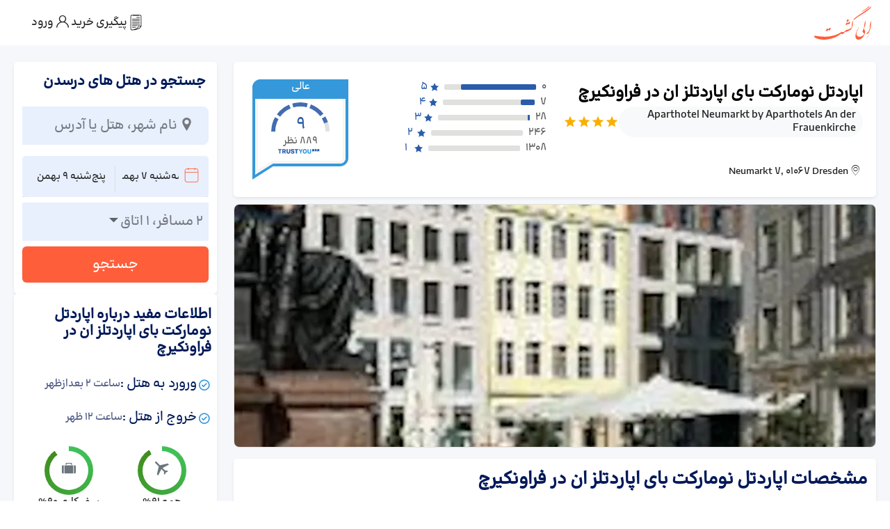

--- FILE ---
content_type: text/html; charset=utf-8
request_url: https://www.eligasht.com/hotels/dresden/aparthotel-neumarkt-by-aparthotels-an-der-frauenkirche
body_size: 31856
content:
<!DOCTYPE html><html lang="fa-IR" dir="rtl" data-critters-container><head><meta charset="utf-8"><link rel="preload" href="/eligasht-icon.svg" as="image" fetchpriority="high"><title>رزرو هتل اپاردتل نومارکت بای اپاردتلز ان در فراونکیرچ در درسدن با تخفيف ويژه | الی گشت</title><link rel="preconnect" href="https://www.googletagmanager.com"><link rel="dns-prefetch" href="https://www.googletagmanager.com"><link rel="preconnect" href="https://analytics.google.com"><link rel="dns-prefetch" href="https://analytics.google.com"><link rel="preconnect" href="https://stats.g.doubleclick.net"><link rel="dns-prefetch" href="https://stats.g.doubleclick.net"><link rel="preconnect" href="https://cdn.elicdn.com"><link rel="dns-prefetch" href="https://cdn.elicdn.com"><link rel="preconnect" href="https://f.elicdn.com"><link rel="dns-prefetch" href="https://f.elicdn.com"><link rel="preconnect" href="https://s.elicdn.com"><link rel="dns-prefetch" href="https://s.elicdn.com"><meta name="google" content="notranslate"><meta name="robots" content="index,follow"><meta name="googlebot" content="index, follow, max-snippet:-1, max-image-preview:large, max-video-preview:-1"><meta name="bingbot" content="index, follow, max-snippet:-1, max-image-preview:large, max-video-preview:-1"><meta name="referrer" content="origin-when-cross-origin"><meta name="p:domain_verify" content="917dfe15d3d22efb306d6ea7b4c2c9e7"><meta name="google-site-verification" content="8rHl6bjq23hx21fGTqPbQb80lqnOBlpMg9Y2nc083sU"><meta name="msvalidate.01" content="464F04F6E6D51910FF24FEF8A9B60036"><meta name="description" content="رزرو هتل اپاردتل نومارکت بای اپاردتلز ان در فراونکیرچ با 20% تخفیف ، هتل ۴* عالی در منطقه درسدن درسدن آلمان : مشاهده امکانات ، عکس ها ، نظرات مسافران و موقعیت هتل در الی گشت"><link rel="canonical" href="https://www.eligasht.com/hotels/dresden/aparthotel-neumarkt-by-aparthotels-an-der-frauenkirche"><meta property="twitter:title" content="رزرو هتل اپاردتل نومارکت بای اپاردتلز ان در فراونکیرچ در درسدن با تخفيف ويژه | الی گشت"><meta property="twitter:description" content="رزرو هتل اپاردتل نومارکت بای اپاردتلز ان در فراونکیرچ با 20% تخفیف ، هتل ۴* عالی در منطقه درسدن درسدن آلمان : مشاهده امکانات ، عکس ها ، نظرات مسافران و موقعیت هتل در الی گشت"><meta name="twitter:image" content="https://cdn.elicdn.com/Content/Images/Common/Eligasht-Open-Graph.jpg"><meta name="twitter:card" content="summary"><meta name="twitter:site" content="@eligasht"><meta name="twitter:creator" content="@eligasht"><meta property="og:title" content="رزرو هتل اپاردتل نومارکت بای اپاردتلز ان در فراونکیرچ در درسدن با تخفيف ويژه | الی گشت"><meta property="og:description" content="رزرو هتل اپاردتل نومارکت بای اپاردتلز ان در فراونکیرچ با 20% تخفیف ، هتل ۴* عالی در منطقه درسدن درسدن آلمان : مشاهده امکانات ، عکس ها ، نظرات مسافران و موقعیت هتل در الی گشت"><meta property="og:url" content="https://www.eligasht.com/hotels/dresden/aparthotel-neumarkt-by-aparthotels-an-der-frauenkirche"><meta property="og:type" content="website"><meta property="og:image" content="https://cdn.elicdn.com/Content/Images/Common/Eligasht-Open-Graph.jpg"><meta property="og:image:type" content="image/jpg"><meta property="og:image:width" content="600"><meta property="og:image:height" content="335"><meta property="og:site_name" content="eligasht.com"><meta property="og:locale" content="fa-IR"><meta name="viewport" content="width=device-width,initial-scale=1,shrink-to-fit=no,viewport-fit=cover"><meta name="next-head-count" content="42"><style>hr{margin:1rem 0;color:inherit;border:0;border-top:var(--bs-border-width) solid;opacity:.25}.flex-1{flex:1}.single-banner-class{width:100%;height:15rem}.grecaptcha-badge{visibility:hidden}.seo-title{position:absolute;height:1px;width:1px;overflow:hidden;clip:rect(1px,1px,1px,1px);margin:0;white-space:nowrap}.h-fit-content{height:fit-content!important}.top-auto{top:auto!important}h1,h2,h3,h4{margin-top:0;margin-bottom:.5rem;font-weight:500;line-height:1.2;color:var(--bs-heading-color)}h1{font-size:calc(1.375rem + 1.5vw)}@media (min-width:1200px){h1{font-size:2.5rem}}h2{font-size:calc(1.325rem + .9vw)}@media (min-width:1200px){h2{font-size:2rem}}h3{font-size:calc(1.3rem + .6vw)}@media (min-width:1200px){h3{font-size:1.75rem}}h4{font-size:calc(1.275rem + .3vw)}@media (min-width:1200px){h4{font-size:1.5rem}}p{margin-top:0}p{margin-bottom:1rem}ul{padding-right:2rem;margin-top:0;margin-bottom:1rem}a{color:rgba(var(--bs-link-color-rgb),var(--bs-link-opacity,1));text-decoration:underline}a:hover{--bs-link-color-rgb:var(--bs-link-hover-color-rgb)}img,svg{vertical-align:middle}label{display:inline-block}button{border-radius:0}button:focus:not(:focus-visible){outline:0}button,input{margin:0;font-family:inherit;font-size:inherit;line-height:inherit}button{text-transform:none;-webkit-appearance:button}button:not(:disabled){cursor:pointer}fieldset{min-width:0;padding:0;margin:0;border:0}legend{float:right;width:100%;padding:0;margin-bottom:.5rem;font-size:calc(1.275rem + .3vw);line-height:inherit}@media (min-width:1200px){legend{font-size:1.5rem}}.row&gt;*{flex-shrink:0;width:100%;max-width:100%;padding-left:calc(var(--bs-gutter-x) * .5);padding-right:calc(var(--bs-gutter-x) * .5);margin-top:var(--bs-gutter-y)}.btn:first-child:active,:not(.btn-check)+.btn:active{color:var(--bs-btn-active-color);background-color:var(--bs-btn-active-bg);border-color:var(--bs-btn-active-border-color)}.btn:first-child:active:focus-visible,:not(.btn-check)+.btn:active:focus-visible{box-shadow:var(--bs-btn-focus-box-shadow)}.list-group-item+.list-group-item{border-top-width:0}[dir=rtl] body{font-family:eligasht_light,Arial;font-size:1.1rem;font-weight:400;line-height:1.5}input::-moz-placeholder{color:rgba(0,0,0,.38) !important}input::placeholder{color:rgba(0,0,0,.38) !important}[dir=rtl] input::-moz-placeholder{text-align:right !important}[dir=rtl] input::placeholder{text-align:right !important}.internal-menu-main .internal-nav-main .internal-menu-link{color:#272e4f;text-decoration:none;font-weight:600;display:flex;flex-grow:1;justify-content:center;align-items:center;flex-direction:column-reverse;transition:all .2s}.border-start{border-right:1px solid rgb(222 226 230) !important}.MuiFormLabel-root.MuiInputLabel-root.MuiInputLabel-root{top:-4px;color:#000 !important}.search-date-picker-input-container .MuiFormControl-root .MuiFormLabel-root{background-color:#fff;padding:0 5px}.search-date-picker-input-container .muiDateRangePicker-container .MuiFormLabel-root{display:none}.customize-for-datepicker .customize-datepicker-input{position:relative}.search-date-picker-input-container .MuiFormControl-root.MuiFormControl-fullWidth.MuiTextField-root{margin:0 !important}[dir=rtl] .desktop-arrival-input:before{right:0}[dir=rtl] .mobile-calender{padding-left:.6rem !important}*{scrollbar-width:thin}[dir=ltr] .internal_desktop_searching_multi_departure_slice{right:0;border-right-width:0;border-radius:1.5625rem 0 0 1.5625rem}[dir=ltr] .internal_desktop_searching_multi_destination_slice{left:0;border-left-width:0;border-radius:0 1.5625rem 1.5625rem 0}[dir=rtl] .internal_desktop_searching_multi_destination_slice{right:0;border-right-width:0;border-radius:1.5625rem 0 0 1.5625rem}[dir=rtl] .internal_tickettemplate_item_text_wrapper{border-right:2px dashed #f5f5f5;padding:0 1.5625rem 0 .625rem}.internal_desktop_searching_multi_departure:hover .internal_desktop_searching_multi_departure_slice{transition:all .1s;border-color:#188ae2 !important}.internal_desktop_searching_multi_destination:hover .internal_desktop_searching_multi_destination_slice{transition:all .1s;border-color:#188ae2 !important}[dir=rtl] .internal_desktop_searching_multi_departure_slice{left:0;border-left-width:0;border-radius:0 1.5625rem 1.5625rem 0}[dir=rtl] .internal_searchmain_autocomplete_textfield_end{padding-right:2rem !important}.fontello_nav_content_container .EliFont:after,.fontello_nav_content_container .EliFont:before,.fontello_nav_content_container [class*=icon-]:after,.fontello_nav_content_container [class*=icon-]:before{font-style:normal;font-weight:400;speak:never;text-decoration:inherit;width:1em;margin-right:.2em;text-align:center;font-feature-settings:normal;font-variant:normal;text-transform:none;line-height:1em;margin-left:.2em;-webkit-font-smoothing:antialiased;color:#ff5e3a !important;font-size:1.75rem;display:inline-block;line-height:0;font-family:fontello;font-size:42px}.fontello_nav_content_container i{margin-top:13px;margin-bottom:10px}.internal-eli-gasht-users-wrapper{transition:width 0.2s ease}.internal-call-center-wrapper{background:white}.internal-desktop-search-main-container{max-width:72.625rem}.internal-header-main-right{height:2.9375rem}[dir=rtl] .internal_mobile_swapper_wrapper{left:1.25rem;right:0}[dir=ltr] .internal_mobile_swapper_wrapper{left:0;right:1.25rem}[dir=rtl] .internal_desktop_searching_bar{border-left:1px solid #eee}[dir=rtl] .internal_question_item_title{line-height:2.2}[dir=rtl] .internal_sliding_menu_closed{transform:translate(100%)}[dir=rtl] .internal_sliding_menu{right:0}.internal_header_main_contract_box span{font-size:1rem;font-weight:300}.internal_header_main_icon_logo img{width:25px;height:16px;object-fit:cover}.internal_tickettemplate_item_text_content&gt;p{margin:0}.internal_banner_ads_item *{width:100%}.internal_menu_wrapper a{text-decoration:none !important}.internal-menu-main .internal-nav-main .internal-menu-link{color:#272e4f;text-decoration:none;font-weight:600;height:100%;display:flex;flex-grow:1;justify-content:center;align-items:center;flex-direction:column-reverse;padding:0;transition:all .2s}.internal-menu-main .internal-nav-main{width:100%;border-radius:8px;overflow:hidden;box-shadow:0 1px 3px rgba(60,64,67,.3),0 4px 8px 3px rgba(60,64,67,.15);display:flex}.internal-menu-main .internal-nav-main .internal-menu-link span{font-weight:600;color:#272e4f;font-size:1.2rem;margin-top:-10px}@media screen and (min-width:992px){.internal-menu-main .internal-nav-main{min-height:110px;height:110px}.internal-menu-link{flex:1}.small-card-in-lg{width:25%}[dir=rtl] .internal-menu-main .internal-menu-link:not(:last-child){border-left:1px solid #eee}[dir=ltr] .internal-menu-main .internal-menu-link:not(:last-child){border-right:1px solid #eee}.internal-menu-main .internal-nav-main .internal-menu-link span{padding-top:15px}.internal-menu-main .internal-nav-main .internal-active-link{background-color:#e8f0fe}}.internal-header-main-right i{margin-left:.625rem}@media screen and (max-width:991.98px){.internal-menu-main .internal-nav-main{box-shadow:none;border-bottom:none;border-radius:0;display:flex !important;justify-content:center}[dir=rtl] .internal_tickettemplate_item_text_wrapper{padding:0 5px 0 .625rem!important}.sliding-menu .nav-content{border-radius:0 !important;display:flex !important;padding:0 !important}.fontello_nav_content_container i{margin-bottom:9px;margin-top:-14px}.fontello_nav_content_container .EliFont:after,.fontello_nav_content_container .EliFont:before,.fontello_nav_content_container [class*=icon-]:after,.fontello_nav_content_container [class*=icon-]:before{font-style:normal;font-weight:400;speak:never;text-decoration:inherit;width:1em;margin-right:.2em;text-align:center;font-feature-settings:normal;font-variant:normal;text-transform:none;line-height:1em;margin-left:.2em;-webkit-font-smoothing:antialiased;color:#272e4f !important;font-size:1.75rem;display:inline-block;line-height:0;font-family:fontello;font-size:21px}.internal-header-main-right{justify-content:space-between !important;padding:0 !important;width:100%}.internal-header-main-right a{font-weight:600;text-decoration:none;height:auto;font-size:1.4375rem !important}.internal-header-main-right .internal-logo-span{color:#ff5e3a}.internal-header-main-right a span{color:rgba(255,255,255,1)}.internal-menu-main .internal-nav-main .internal-menu-link span{padding:0 !important;font-size:1.125rem;font-weight:600;color:#272e4f;margin-top:-10px}.internal-menu-main .internal-nav-main .internal-menu-link i{color:#272e4f;font-size:1.8rem;margin-bottom:9px;margin-top:-10px}.internal-menu-main .internal-nav-main .internal-active-link{background-color:#d6dfe6 !important}.internal-menu-main .internal-nav-main .internal-menu-link{height:64px;border-radius:0;width:-moz-fit-content;width:fit-content;padding:32px 16px}}</style><link rel="preconnect" href="https://cdn.elicdn.com" crossorigin="anonymous"><link rel="dns-prefetch" href="https://cdn.elicdn.com"><link rel="preconnect" href="https://www.googletagmanager.com" crossorigin="anonymous"><link rel="dns-prefetch" href="https://www.googletagmanager.com"><meta name="application-name" content="الی گشت"><meta name="mobile-web-app-capable" content="yes"><meta name="apple-mobile-web-app-title" content="الی گشت"><link rel="apple-touch-icon" sizes="180x180" href="https://cdn.elicdn.com/Content/Images/Logos/apple-touch-icon.png?ver=1403.01.01.01"><link rel="icon" type="image/png" sizes="16x16" href="https://cdn.elicdn.com/Content/Images/Logos/favicon-16x16.png?ver=1403.01.01.01"><link rel="icon" type="image/png" sizes="32x32" href="https://cdn.elicdn.com/Content/Images/Logos/favicon-32x32.png?ver=1403.01.01.01"><link rel="icon" type="image/png" sizes="194x194" href="https://cdn.elicdn.com/Content/Images/Logos/favicon-194x194.png?ver=1403.01.01.01"><link rel="icon" type="image/png" sizes="192x192" href="https://cdn.elicdn.com/Content/Images/Logos/android-chrome-192x192.png?ver=1403.01.01.01"><link rel="manifest" href="https://cdn.elicdn.com/manifest.json?ver=1403.01.01.01"><link rel="mask-icon" href="https://cdn.elicdn.com/safari-pinned-tab.svg?ver=1403.01.01.01" color="#FBB884"><link rel="preload" href="https://cdn.elicdn.com/fonts/landing-main/landing-main.woff2" as="font" type="font/woff2" crossorigin="anonymous"><link rel="preload" href="https://cdn.elicdn.com/fonts/BKPro/BK/Fa/Webfonts/woff2/BonyadeKoodakFaNum-Medium.woff2" as="font" type="font/woff2" crossorigin="anonymous"><meta name="application-name" content="Eligasht"><meta name="msapplication-TileColor" content="#ffffff"><meta name="msapplication-TileImage" content="https://cdn.elicdn.com/Content/Images/Logos/mstile-144x144.png?ver=1403.01.01.01"><meta name="msapplication-config" content="https://cdn.elicdn.com/browserconfig.xml?ver=1403.01.01.01"><meta name="msapplication-navbutton-color" content="#152b5a"><meta name="theme-color" content="#005792"><meta name="fontiran.com:license" content="D9WQX6"><script id="product-schema" type="application/ld+json" data-nscript="beforeInteractive">{"@context":"https://schema.org","@type":"Hotel","url":"https://www.eligasht.com/hotels/dresden/aparthotel-neumarkt-by-aparthotels-an-der-frauenkirche","description":"رزرو هتل اپاردتل نومارکت بای اپاردتلز ان در فراونکیرچ با 20% تخفیف ، هتل ۴* عالی در منطقه درسدن درسدن آلمان : مشاهده امکانات ، عکس ها ، نظرات مسافران و موقعیت هتل در الی گشت","telephone":"0218540","starRating":{"@type":"Rating","ratingValue":"4","bestRating":"5","worstRating":"1"},"aggregateRating":{"@type":"AggregateRating","ratingValue":"9","reviewCount":"889","bestRating":"10","worstRating":"1"},"address":{"@type":"PostalAddress","streetAddress":"Neumarkt 7, 01067 Dresden","addressLocality":"درسدن","addressCountry":"آلمان","addressRegion":"درسدن"},"amenityFeature":[],"image":"https://cdn.elicdn.com/Content/Hotel/823357.jpg","name":"اپاردتل نومارکت بای اپاردتلز ان در فراونکیرچ","alternateName":"Aparthotel Neumarkt by Aparthotels An der Frauenkirche","geo":{"@type":"GeoCoordinates","latitude":"51.050985503419","longitude":"13.741600513458"},"hasMap":"https://www.google.com/maps?q=51.050985503419,13.741600513458","checkinTime":"14:00:00","checkoutTime":"12:00:00","priceRange":"ارائه بهترین قیمت توسط الی گشت"}</script><script defer nomodule src="/_next/static/chunks/polyfills-78c92fac7aa8fdd8.js"></script><script data-partytown-config>
            partytown = {
              lib: "/_next/static/~partytown/"
            };
          </script><script data-partytown>!(function(w,p,f,c){if(!window.crossOriginIsolated && !navigator.serviceWorker) return;c=w[p]=w[p]||{};c[f]=(c[f]||[])})(window,'partytown','forward');/* Partytown 0.10.2 - MIT builder.io */
const t={preserveBehavior:!1},e=e=>{if("string"==typeof e)return[e,t];const[n,r=t]=e;return[n,{...t,...r}]},n=Object.freeze((t=>{const e=new Set;let n=[];do{Object.getOwnPropertyNames(n).forEach((t=>{"function"==typeof n[t]&&e.add(t)}))}while((n=Object.getPrototypeOf(n))!==Object.prototype);return Array.from(e)})());!function(t,r,o,i,a,s,c,d,l,p,u=t,f){function h(){f||(f=1,"/"==(c=(s.lib||"/~partytown/")+(s.debug?"debug/":""))[0]&&(l=r.querySelectorAll('script[type="text/partytown"]'),i!=t?i.dispatchEvent(new CustomEvent("pt1",{detail:t})):(d=setTimeout(v,1e4),r.addEventListener("pt0",w),a?y(1):o.serviceWorker?o.serviceWorker.register(c+(s.swPath||"partytown-sw.js"),{scope:c}).then((function(t){t.active?y():t.installing&&t.installing.addEventListener("statechange",(function(t){"activated"==t.target.state&&y()}))}),console.error):v())))}function y(e){p=r.createElement(e?"script":"iframe"),t._pttab=Date.now(),e||(p.style.display="block",p.style.width="0",p.style.height="0",p.style.border="0",p.style.visibility="hidden",p.setAttribute("aria-hidden",!0)),p.src=c+"partytown-"+(e?"atomics.js?v=0.10.2":"sandbox-sw.html?"+t._pttab),r.querySelector(s.sandboxParent||"body").appendChild(p)}function v(n,o){for(w(),i==t&&(s.forward||[]).map((function(n){const[r]=e(n);delete t[r.split(".")[0]]})),n=0;n<l.length;n++)(o=r.createElement("script")).innerHTML=l[n].innerHTML,o.nonce=s.nonce,r.head.appendChild(o);p&&p.parentNode.removeChild(p)}function w(){clearTimeout(d)}s=t.partytown||{},i==t&&(s.forward||[]).map((function(r){const[o,{preserveBehavior:i}]=e(r);u=t,o.split(".").map((function(e,r,o){var a;u=u[o[r]]=r+1<o.length?u[o[r]]||(a=o[r+1],n.includes(a)?[]:{}):(()=>{let e=null;if(i){const{methodOrProperty:n,thisObject:r}=((t,e)=>{let n=t;for(let t=0;t<e.length-1;t+=1)n=n[e[t]];return{thisObject:n,methodOrProperty:e.length>0?n[e[e.length-1]]:void 0}})(t,o);"function"==typeof n&&(e=(...t)=>n.apply(r,...t))}return function(){let n;return e&&(n=e(arguments)),(t._ptf=t._ptf||[]).push(o,arguments),n}})()}))})),"complete"==r.readyState?h():(t.addEventListener("DOMContentLoaded",h),t.addEventListener("load",h))}(window,document,navigator,top,window.crossOriginIsolated);</script><script src="https://www.googletagmanager.com/gtag/js?id=G-Y42BCC2XVR" type="text/partytown" data-nscript="worker"></script><script defer src="/_next/static/chunks/8610.38ab15c5b4d0796b.js"></script><script defer src="/_next/static/chunks/8269.577d82b3da1a9ea7.js"></script><script defer src="/_next/static/chunks/4786.288fc1abaf7a85dd.js"></script><script defer src="/_next/static/chunks/1802.be28a601b1994c34.js"></script><script src="/_next/static/chunks/webpack-9ef5def30dda1a75.js" defer></script><script src="/_next/static/chunks/framework-88f2b98ffb47976f.js" defer></script><script src="/_next/static/chunks/main-7f9f9375b8767095.js" defer></script><script src="/_next/static/chunks/pages/_app-4fd82421a8549458.js" defer></script><script src="/_next/static/chunks/183-fe6d46da8732b500.js" defer></script><script src="/_next/static/chunks/7285-c11a637d0147e423.js" defer></script><script src="/_next/static/chunks/7648-abe63d4b0dd5f3a7.js" defer></script><script src="/_next/static/chunks/6058-c9ef5d8064110404.js" defer></script><script src="/_next/static/chunks/8954-ceba4ecef5f839d3.js" defer></script><script src="/_next/static/chunks/1961-951c4b266f9e0c22.js" defer></script><script src="/_next/static/chunks/3049-fbee37da8d8dba35.js" defer></script><script src="/_next/static/chunks/7671-77bede6a34f785d4.js" defer></script><script src="/_next/static/chunks/4414-02a4ec981954369a.js" defer></script><script src="/_next/static/chunks/9951-8aa5d7bfb756d99a.js" defer></script><script src="/_next/static/chunks/6488-c9f565449d5c3e68.js" defer></script><script src="/_next/static/chunks/4469-2f21d69bba6c02a4.js" defer></script><script src="/_next/static/chunks/9064-e6dae91517f1d887.js" defer></script><script src="/_next/static/chunks/2699-9ce669ebcb40e842.js" defer></script><script src="/_next/static/chunks/7306-1730e7585d906f86.js" defer></script><script src="/_next/static/chunks/7795-6058681f7630a679.js" defer></script><script src="/_next/static/chunks/3157-c13282681701164f.js" defer></script><script src="/_next/static/chunks/195-ac96796997d5152b.js" defer></script><script src="/_next/static/chunks/5852-00808528b02bf21a.js" defer></script><script src="/_next/static/chunks/1313-581c637d10fd10ed.js" defer></script><script src="/_next/static/chunks/7587-cf60427c11baac9f.js" defer></script><script src="/_next/static/chunks/4852-26691952f1aea9dc.js" defer></script><script src="/_next/static/chunks/9806-6a0115e3bfb29cbc.js" defer></script><script src="/_next/static/chunks/6573-4fe019a1b5e39fa9.js" defer></script><script src="/_next/static/chunks/pages/desktop/hotels/%5Bdestination%5D/%5BhotelName%5D-1017e52ad5ac7b43.js" defer></script><script src="/_next/static/m4FKsn1fHpTLUesnV87ng/_buildManifest.js" defer></script><script src="/_next/static/m4FKsn1fHpTLUesnV87ng/_ssgManifest.js" defer></script><style>@charset "UTF-8";:root{--bs-blue:#0d6efd;--bs-indigo:#6610f2;--bs-purple:#6f42c1;--bs-pink:#d63384;--bs-red:#dc3545;--bs-orange:#fd7e14;--bs-yellow:#ffc107;--bs-green:#198754;--bs-teal:#20c997;--bs-cyan:#0dcaf0;--bs-black:#000;--bs-white:#fff;--bs-gray:#6c757d;--bs-gray-dark:#343a40;--bs-gray-100:#f8f9fa;--bs-gray-200:#e9ecef;--bs-gray-300:#dee2e6;--bs-gray-400:#ced4da;--bs-gray-500:#adb5bd;--bs-gray-600:#6c757d;--bs-gray-700:#495057;--bs-gray-800:#343a40;--bs-gray-900:#212529;--bs-primary:#0d6efd;--bs-secondary:#6c757d;--bs-success:#198754;--bs-info:#0dcaf0;--bs-warning:#ffc107;--bs-danger:#dc3545;--bs-light:#f8f9fa;--bs-dark:#212529;--bs-primary-rgb:13,110,253;--bs-secondary-rgb:108,117,125;--bs-success-rgb:25,135,84;--bs-info-rgb:13,202,240;--bs-warning-rgb:255,193,7;--bs-danger-rgb:220,53,69;--bs-light-rgb:248,249,250;--bs-dark-rgb:33,37,41;--bs-primary-text-emphasis:#052c65;--bs-secondary-text-emphasis:#2b2f32;--bs-success-text-emphasis:#0a3622;--bs-info-text-emphasis:#055160;--bs-warning-text-emphasis:#664d03;--bs-danger-text-emphasis:#58151c;--bs-light-text-emphasis:#495057;--bs-dark-text-emphasis:#495057;--bs-primary-bg-subtle:#cfe2ff;--bs-secondary-bg-subtle:#e2e3e5;--bs-success-bg-subtle:#d1e7dd;--bs-info-bg-subtle:#cff4fc;--bs-warning-bg-subtle:#fff3cd;--bs-danger-bg-subtle:#f8d7da;--bs-light-bg-subtle:#fcfcfd;--bs-dark-bg-subtle:#ced4da;--bs-primary-border-subtle:#9ec5fe;--bs-secondary-border-subtle:#c4c8cb;--bs-success-border-subtle:#a3cfbb;--bs-info-border-subtle:#9eeaf9;--bs-warning-border-subtle:#ffe69c;--bs-danger-border-subtle:#f1aeb5;--bs-light-border-subtle:#e9ecef;--bs-dark-border-subtle:#adb5bd;--bs-white-rgb:255,255,255;--bs-black-rgb:0,0,0;--bs-font-sans-serif:system-ui,-apple-system,"Segoe UI",Roboto,"Helvetica Neue","Noto Sans","Liberation Sans",Arial,sans-serif,"Apple Color Emoji","Segoe UI Emoji","Segoe UI Symbol","Noto Color Emoji";--bs-font-monospace:SFMono-Regular,Menlo,Monaco,Consolas,"Liberation Mono","Courier New",monospace;--bs-gradient:linear-gradient(180deg,hsla(0,0%,100%,.15),hsla(0,0%,100%,0));--bs-body-font-family:var(--bs-font-sans-serif);--bs-body-font-size:1rem;--bs-body-font-weight:400;--bs-body-line-height:1.5;--bs-body-color:#212529;--bs-body-color-rgb:33,37,41;--bs-body-bg:#fff;--bs-body-bg-rgb:255,255,255;--bs-emphasis-color:#000;--bs-emphasis-color-rgb:0,0,0;--bs-secondary-color:rgba(33,37,41,.75);--bs-secondary-color-rgb:33,37,41;--bs-secondary-bg:#e9ecef;--bs-secondary-bg-rgb:233,236,239;--bs-tertiary-color:rgba(33,37,41,.5);--bs-tertiary-color-rgb:33,37,41;--bs-tertiary-bg:#f8f9fa;--bs-tertiary-bg-rgb:248,249,250;--bs-heading-color:inherit;--bs-link-color:#0d6efd;--bs-link-color-rgb:13,110,253;--bs-link-decoration:underline;--bs-link-hover-color:#0a58ca;--bs-link-hover-color-rgb:10,88,202;--bs-code-color:#d63384;--bs-highlight-color:#212529;--bs-highlight-bg:#fff3cd;--bs-border-width:1px;--bs-border-style:solid;--bs-border-color:#dee2e6;--bs-border-color-translucent:rgba(0,0,0,.175);--bs-border-radius:0.375rem;--bs-border-radius-sm:0.25rem;--bs-border-radius-lg:0.5rem;--bs-border-radius-xl:1rem;--bs-border-radius-xxl:2rem;--bs-border-radius-2xl:var(--bs-border-radius-xxl);--bs-border-radius-pill:50rem;--bs-box-shadow:0 0.5rem 1rem rgba(0,0,0,.15);--bs-box-shadow-sm:0 0.125rem 0.25rem rgba(0,0,0,.075);--bs-box-shadow-lg:0 1rem 3rem rgba(0,0,0,.175);--bs-box-shadow-inset:inset 0 1px 2px rgba(0,0,0,.075);--bs-focus-ring-width:0.25rem;--bs-focus-ring-opacity:0.25;--bs-focus-ring-color:rgba(13,110,253,.25);--bs-form-valid-color:#198754;--bs-form-valid-border-color:#198754;--bs-form-invalid-color:#dc3545;--bs-form-invalid-border-color:#dc3545}*,:after,:before{box-sizing:border-box}@media (prefers-reduced-motion:no-preference){:root{scroll-behavior:smooth}}body{font-family:var(--bs-body-font-family);font-size:var(--bs-body-font-size);font-weight:var(--bs-body-font-weight);line-height:var(--bs-body-line-height);color:var(--bs-body-color);text-align:var(--bs-body-text-align);background-color:var(--bs-body-bg);-webkit-text-size-adjust:100%;-webkit-tap-highlight-color:transparent}hr{margin:1rem 0;color:inherit;border:0;border-top:var(--bs-border-width) solid;opacity:.25}.h5,h1,h2{margin-top:0;margin-bottom:.5rem;font-weight:500;line-height:1.2;color:var(--bs-heading-color)}h1{font-size:calc(1.375rem + 1.5vw)}@media (min-width:1200px){h1{font-size:2.5rem}}h2{font-size:calc(1.325rem + .9vw)}@media (min-width:1200px){h2{font-size:2rem}}.h5{font-size:1.25rem}p{margin-top:0}p{margin-bottom:1rem}ul{padding-right:2rem}ul{margin-top:0;margin-bottom:1rem}.small{font-size:.875em}a{color:rgba(var(--bs-link-color-rgb),var(--bs-link-opacity,1));text-decoration:underline}a:hover{--bs-link-color-rgb:var(--bs-link-hover-color-rgb)}img,svg{vertical-align:middle}label{display:inline-block}button{border-radius:0}button:focus:not(:focus-visible){outline:0}button,input{margin:0;font-family:inherit;font-size:inherit;line-height:inherit}button{text-transform:none}[type=button],button{-webkit-appearance:button}[type=button]:not(:disabled),button:not(:disabled){cursor:pointer}fieldset{min-width:0;padding:0;margin:0;border:0}legend{float:right;width:100%;padding:0;margin-bottom:.5rem;font-size:calc(1.275rem + .3vw);line-height:inherit}@media (min-width:1200px){legend{font-size:1.5rem}}iframe{border:0}.list-unstyled{padding-right:0;list-style:none}.img-fluid{max-width:100%;height:auto}.container{--bs-gutter-x:1.5rem;--bs-gutter-y:0;width:100%;padding-left:calc(var(--bs-gutter-x) * .5);padding-right:calc(var(--bs-gutter-x) * .5);margin-left:auto;margin-right:auto}@media (min-width:576px){.container{max-width:540px}}@media (min-width:768px){.container{max-width:720px}}@media (min-width:992px){.container{max-width:960px}}@media (min-width:1200px){.container{max-width:1140px}}@media (min-width:1400px){.container{max-width:1320px}}:root{--bs-breakpoint-xs:0;--bs-breakpoint-sm:576px;--bs-breakpoint-md:768px;--bs-breakpoint-lg:992px;--bs-breakpoint-xl:1200px;--bs-breakpoint-xxl:1400px}.row{--bs-gutter-x:1.5rem;--bs-gutter-y:0;display:flex;flex-wrap:wrap;margin-top:calc(-1 * var(--bs-gutter-y));margin-left:calc(-.5 * var(--bs-gutter-x));margin-right:calc(-.5 * var(--bs-gutter-x))}.row>*{flex-shrink:0;width:100%;max-width:100%;padding-left:calc(var(--bs-gutter-x) * .5);padding-right:calc(var(--bs-gutter-x) * .5);margin-top:var(--bs-gutter-y)}.col{flex:1 0}.col-3{flex:0 0 auto;width:25%}.col-4{flex:0 0 auto;width:33.33333333%}.col-6{flex:0 0 auto;width:50%}.col-8{flex:0 0 auto;width:66.66666667%}.col-12{flex:0 0 auto;width:100%}.g-0{--bs-gutter-x:0}.g-0{--bs-gutter-y:0}@media (min-width:576px){.col-sm-6{flex:0 0 auto;width:50%}}@media (min-width:768px){.col-md-3{flex:0 0 auto;width:25%}.col-md-4{flex:0 0 auto;width:33.33333333%}.col-md-5{flex:0 0 auto;width:41.66666667%}.col-md-6{flex:0 0 auto;width:50%}.col-md-10{flex:0 0 auto;width:83.33333333%}}@media (min-width:992px){.col-lg-6{flex:0 0 auto;width:50%}}@media (min-width:1200px){.col-xl-3{flex:0 0 auto;width:25%}.col-xl-9{flex:0 0 auto;width:75%}}.btn{--bs-btn-padding-x:0.75rem;--bs-btn-padding-y:0.375rem;--bs-btn-font-family: ;--bs-btn-font-size:1rem;--bs-btn-font-weight:400;--bs-btn-line-height:1.5;--bs-btn-color:var(--bs-body-color);--bs-btn-bg:transparent;--bs-btn-border-width:var(--bs-border-width);--bs-btn-border-color:transparent;--bs-btn-border-radius:var(--bs-border-radius);--bs-btn-hover-border-color:transparent;--bs-btn-box-shadow:inset 0 1px 0 hsla(0,0%,100%,.15),0 1px 1px rgba(0,0,0,.075);--bs-btn-disabled-opacity:0.65;--bs-btn-focus-box-shadow:0 0 0 0.25rem rgba(var(--bs-btn-focus-shadow-rgb),.5);display:inline-block;padding:var(--bs-btn-padding-y) var(--bs-btn-padding-x);font-family:var(--bs-btn-font-family);font-size:var(--bs-btn-font-size);font-weight:var(--bs-btn-font-weight);line-height:var(--bs-btn-line-height);color:var(--bs-btn-color);text-align:center;text-decoration:none;vertical-align:middle;cursor:pointer;-webkit-user-select:none;-moz-user-select:none;user-select:none;border:var(--bs-btn-border-width) solid var(--bs-btn-border-color);border-radius:var(--bs-btn-border-radius);background-color:var(--bs-btn-bg);transition:color .15s ease-in-out,background-color .15s ease-in-out,border-color .15s ease-in-out,box-shadow .15s ease-in-out}@media (prefers-reduced-motion:reduce){.btn{transition:none}}.btn:hover{color:var(--bs-btn-hover-color);background-color:var(--bs-btn-hover-bg);border-color:var(--bs-btn-hover-border-color)}.btn:focus-visible{color:var(--bs-btn-hover-color);background-color:var(--bs-btn-hover-bg);border-color:var(--bs-btn-hover-border-color);outline:0;box-shadow:var(--bs-btn-focus-box-shadow)}.btn:first-child:active{color:var(--bs-btn-active-color);background-color:var(--bs-btn-active-bg);border-color:var(--bs-btn-active-border-color)}.btn:first-child:active:focus-visible{box-shadow:var(--bs-btn-focus-box-shadow)}.btn:disabled{color:var(--bs-btn-disabled-color);pointer-events:none;background-color:var(--bs-btn-disabled-bg);border-color:var(--bs-btn-disabled-border-color);opacity:var(--bs-btn-disabled-opacity)}.list-group{--bs-list-group-color:var(--bs-body-color);--bs-list-group-bg:var(--bs-body-bg);--bs-list-group-border-color:var(--bs-border-color);--bs-list-group-border-width:var(--bs-border-width);--bs-list-group-border-radius:var(--bs-border-radius);--bs-list-group-item-padding-x:1rem;--bs-list-group-item-padding-y:0.5rem;--bs-list-group-action-color:var(--bs-secondary-color);--bs-list-group-action-hover-color:var(--bs-emphasis-color);--bs-list-group-action-hover-bg:var(--bs-tertiary-bg);--bs-list-group-action-active-color:var(--bs-body-color);--bs-list-group-action-active-bg:var(--bs-secondary-bg);--bs-list-group-disabled-color:var(--bs-secondary-color);--bs-list-group-disabled-bg:var(--bs-body-bg);--bs-list-group-active-color:#fff;--bs-list-group-active-bg:#0d6efd;--bs-list-group-active-border-color:#0d6efd;display:flex;flex-direction:column;padding-right:0;margin-bottom:0;border-radius:var(--bs-list-group-border-radius)}.list-group-item{position:relative;display:block;padding:var(--bs-list-group-item-padding-y) var(--bs-list-group-item-padding-x);color:var(--bs-list-group-color);text-decoration:none;background-color:var(--bs-list-group-bg);border:var(--bs-list-group-border-width) solid var(--bs-list-group-border-color)}.list-group-item:first-child{border-top-right-radius:inherit;border-top-left-radius:inherit}.list-group-item:last-child{border-bottom-left-radius:inherit;border-bottom-right-radius:inherit}.list-group-item:disabled{color:var(--bs-list-group-disabled-color);pointer-events:none;background-color:var(--bs-list-group-disabled-bg)}.list-group-item+.list-group-item{border-top-width:0}.list-group-horizontal{flex-direction:row}.list-group-horizontal>.list-group-item:first-child:not(:last-child){border-bottom-right-radius:var(--bs-list-group-border-radius);border-top-left-radius:0}.list-group-horizontal>.list-group-item:last-child:not(:first-child){border-top-left-radius:var(--bs-list-group-border-radius);border-bottom-right-radius:0}.list-group-horizontal>.list-group-item+.list-group-item{border-top-width:var(--bs-list-group-border-width);border-right-width:0}.overflow-auto{overflow:auto!important}.d-block{display:block!important}.d-flex{display:flex!important}.d-none{display:none!important}.shadow-sm{box-shadow:var(--bs-box-shadow-sm)!important}.position-relative{position:relative!important}.position-absolute{position:absolute!important}.border-0{border:0!important}.border-top{border-top:var(--bs-border-width) var(--bs-border-style) var(--bs-border-color)!important}.border-bottom{border-bottom:var(--bs-border-width) var(--bs-border-style) var(--bs-border-color)!important}.w-100{width:100%!important}.flex-row{flex-direction:row!important}.flex-column{flex-direction:column!important}.flex-grow-1{flex-grow:1!important}.flex-wrap{flex-wrap:wrap!important}.justify-content-end{justify-content:flex-end!important}.justify-content-center{justify-content:center!important}.justify-content-between{justify-content:space-between!important}.align-items-start{align-items:flex-start!important}.align-items-center{align-items:center!important}.align-items-baseline{align-items:baseline!important}.m-2{margin:.5rem!important}.mx-0{margin-left:0!important;margin-right:0!important}.mx-2{margin-left:.5rem!important;margin-right:.5rem!important}.mx-auto{margin-left:auto!important;margin-right:auto!important}.my-2{margin-top:.5rem!important;margin-bottom:.5rem!important}.mt-0{margin-top:0!important}.mt-1{margin-top:.25rem!important}.mt-2{margin-top:.5rem!important}.mt-3{margin-top:1rem!important}.mt-4{margin-top:1.5rem!important}.mt-5{margin-top:3rem!important}.mb-0{margin-bottom:0!important}.mb-2{margin-bottom:.5rem!important}.mb-3{margin-bottom:1rem!important}.mb-4{margin-bottom:1.5rem!important}.mb-5{margin-bottom:3rem!important}.ms-1{margin-right:.25rem!important}.ms-auto{margin-right:auto!important}.p-0{padding:0!important}.p-1{padding:.25rem!important}.p-2{padding:.5rem!important}.p-3{padding:1rem!important}.p-4{padding:1.5rem!important}.px-0{padding-left:0!important;padding-right:0!important}.px-1{padding-left:.25rem!important;padding-right:.25rem!important}.px-2{padding-left:.5rem!important;padding-right:.5rem!important}.px-3{padding-left:1rem!important;padding-right:1rem!important}.py-2{padding-top:.5rem!important;padding-bottom:.5rem!important}.py-3{padding-top:1rem!important;padding-bottom:1rem!important}.pt-3{padding-top:1rem!important}.pt-4{padding-top:1.5rem!important}.pe-0{padding-left:0!important}.pe-1{padding-left:.25rem!important}.pb-0{padding-bottom:0!important}.pb-3{padding-bottom:1rem!important}.ps-1{padding-right:.25rem!important}.ps-2{padding-right:.5rem!important}.gap-1{gap:.25rem!important}.gap-2{gap:.5rem!important}.gap-3{gap:1rem!important}.gap-4{gap:1.5rem!important}.fs-5{font-size:1.25rem!important}.fs-6{font-size:1rem!important}.fw-semibold{font-weight:600!important}.fw-bold{font-weight:700!important}.text-start{text-align:right!important}.text-center{text-align:center!important}.text-decoration-none{text-decoration:none!important}.text-secondary{--bs-text-opacity:1;color:rgba(var(--bs-secondary-rgb),var(--bs-text-opacity))!important}.text-white{--bs-text-opacity:1;color:rgba(var(--bs-white-rgb),var(--bs-text-opacity))!important}.text-muted{--bs-text-opacity:1;color:var(--bs-secondary-color)!important}.text-black-50{--bs-text-opacity:1;color:rgba(0,0,0,.5)!important}.bg-warning{--bs-bg-opacity:1;background-color:rgba(var(--bs-warning-rgb),var(--bs-bg-opacity))!important}.rounded-start-3{border-bottom-right-radius:var(--bs-border-radius-lg)!important;border-top-right-radius:var(--bs-border-radius-lg)!important}@media (min-width:576px){.mb-sm-0{margin-bottom:0!important}}@media (min-width:768px){.d-md-block{display:block!important}.d-md-none{display:none!important}.justify-content-md-start{justify-content:flex-start!important}.mb-md-0{margin-bottom:0!important}.text-md-start{text-align:right!important}}@media (min-width:992px){.d-lg-block{display:block!important}.d-lg-flex{display:flex!important}.d-lg-none{display:none!important}.mt-lg-3{margin-top:1rem!important}.gap-lg-3{gap:1rem!important}}:root{--toastify-color-light:#fff;--toastify-color-dark:#121212;--toastify-color-info:#3498db;--toastify-color-success:#07bc0c;--toastify-color-warning:#f1c40f;--toastify-color-error:#e74c3c;--toastify-color-transparent:hsla(0,0%,100%,.7);--toastify-icon-color-info:var(--toastify-color-info);--toastify-icon-color-success:var(--toastify-color-success);--toastify-icon-color-warning:var(--toastify-color-warning);--toastify-icon-color-error:var(--toastify-color-error);--toastify-toast-width:320px;--toastify-toast-offset:16px;--toastify-toast-top:max(var(--toastify-toast-offset),env(safe-area-inset-top));--toastify-toast-right:max(var(--toastify-toast-offset),env(safe-area-inset-right));--toastify-toast-left:max(var(--toastify-toast-offset),env(safe-area-inset-left));--toastify-toast-bottom:max(var(--toastify-toast-offset),env(safe-area-inset-bottom));--toastify-toast-background:#fff;--toastify-toast-min-height:64px;--toastify-toast-max-height:800px;--toastify-toast-bd-radius:6px;--toastify-font-family:sans-serif;--toastify-z-index:9999;--toastify-text-color-light:#757575;--toastify-text-color-dark:#fff;--toastify-text-color-info:#fff;--toastify-text-color-success:#fff;--toastify-text-color-warning:#fff;--toastify-text-color-error:#fff;--toastify-spinner-color:#616161;--toastify-spinner-color-empty-area:#e0e0e0;--toastify-color-progress-light:linear-gradient(90deg,#4cd964,#5ac8fa,#007aff,#34aadc,#5856d6,#ff2d55);--toastify-color-progress-dark:#bb86fc;--toastify-color-progress-info:var(--toastify-color-info);--toastify-color-progress-success:var(--toastify-color-success);--toastify-color-progress-warning:var(--toastify-color-warning);--toastify-color-progress-error:var(--toastify-color-error);--toastify-color-progress-bgo:0.2}[dir=rtl] body{font-family:eligasht_light,Arial,sans-serif;font-size:.9375rem;font-weight:400;line-height:1.5}#__next{min-height:100vh;display:flex;flex-direction:column}body{margin:0;color:#212529;background-color:#fff;width:100%}header{width:100%;top:0;left:0;right:0}main{display:flex;flex-direction:column;width:100%;max-width:100%;flex-grow:1}input::-moz-placeholder{color:rgba(0,0,0,.38)!important}input::placeholder{color:rgba(0,0,0,.38)!important}*{scrollbar-width:thin}.slider-result-hotel{background-color:#fff;height:220px!important;position:relative}.slider-result-hotel .swiper{width:100%;height:100%;z-index:0}.slider-result-hotel .swiper-slide{text-align:center;font-size:18px;background:#fff;display:flex;justify-content:center;align-items:center}.slider-result-hotel .swiper-slide img{display:block;width:100%;height:100%;-o-object-fit:cover;object-fit:cover;position:relative;z-index:2}.slider-result-hotel .swiper-button-next,.slider-result-hotel .swiper-button-prev{background-color:#757575;height:30px;width:30px;padding:15px;border-radius:50px;color:#fff}.slider-result-hotel .swiper-button-next:after,.slider-result-hotel .swiper-button-prev:after{font-size:15px;font-weight:700}.list-style-main{list-style:none;padding:0;color:#465280;margin-bottom:.125rem}.body_result{background-color:#f5f7fa}.swiper-button-next,.swiper-button-prev{background-color:#e8edf1;color:#000;border-radius:0 8px 8px 0;border-radius:50px;height:40px;width:40px;box-shadow:9px 2px 22px hsla(0,8%,74%,.741);background:#fff}.swiper-button-next:after,.swiper-button-prev:after{font-size:1.25rem;font-weight:700}.swiper-button-next{right:auto;left:5px}[dir=rtl] input::-moz-placeholder{text-align:right!important}[dir=rtl] input::placeholder{text-align:right!important}[dir=rtl] .rounded-start-3{border-top-right-radius:.5rem!important;border-bottom-right-radius:.5rem!important}@media(max-width:991.98px){.container{min-width:98%}}@media(max-width:991.98px){}@media screen and (min-width:991.98px)and (max-width:1398px){.slider-result-hotel .swiper-slide img{width:100%}}.cursor-pointer:hover{cursor:pointer}.tab_content_main .icon-check{color:#198f34}.swiper-button-next{right:var(--swiper-navigation-sides-offset,10px);left:auto}.swiper-button-prev{left:var(--swiper-navigation-sides-offset,10px);right:auto}@media(min-width:767.98px){.justify-content-md-start{justify-content:flex-start!important}}@media(max-width:768px){.footer-namad{padding:.3125rem}}.MuiRating-decimal:has(.MuiRating-iconEmpty){width:0!important}.MuiStack-root.MuiMultiInputDateRangeField-root>:not(style)~:not(style){margin-left:.65px!important;margin-right:.65px!important}.search-date-picker-input-wrapper{height:3.6875rem;background:#fff;border-bottom:1px solid #dadfe6}.search-date-picker-input-container .MuiFormControl-root .MuiFormLabel-root{background-color:#fff;padding:0 5px}.search-date-picker-input-container .muiDateRangePicker-container .MuiFormLabel-root{display:none}.MuiFormLabel-root.MuiInputLabel-root.MuiInputLabel-root{top:-4px;color:#000!important}.MuiTextField-root{border:none}.mobile-calender{font-weight:500!important;font-size:1rem!important;color:#0f294d!important}.MuiRating-sizeLarge{text-align:right!important;font-size:20px!important}.hotel-detail-picker .customize-datepicker-input{border:none!important;background:#e8f0fe!important}.search-date-picker-input-container .MuiFormControl-root.MuiFormControl-fullWidth.MuiTextField-root{margin:0!important}.desktop-customize-datepicker-input{border-radius:5px;border:1px solid #dadce0;height:59px;justify-content:center;display:flex;position:relative;flex-direction:row;align-items:center;transition:border .1s}.desktop-customize-datepicker-input:hover{border:1px solid #1a73e8}.desktop-arrival-input:before{content:"";position:absolute;top:12px;width:1px;height:38px;background-color:#dadce0}.orange-icon-calendar-o{font-size:21px!important;color:#ff5e3a!important;font-weight:700}.orange-icon-calendar-o:before{margin-right:0!important;margin-left:0!important}.mobile-calender::-moz-selection{background:transparent!important}.mobile-calender::selection{background:transparent!important}.MuiFormControl-root{width:100%}[dir=rtl] .desktop-arrival-input:before{right:0}[dir=rtl] .mobile-calender{padding-left:.6rem!important}@media screen and (min-width:992px){.mobile-calender{font-weight:500!important;font-size:.9rem!important;color:rgba(0,0,0,.871)!important}}.icon-calendar-o:before{content:""}.icon-0008:before{content:""}.icon-plane-left:before{content:""}.icon-couple:before{content:""}.icon-family:before{content:""}.icon-business:before{content:""}.icon-solo:before{content:""}.icon-check:before{content:""}.icon-0009-1:before{content:""}.icon-0004:before{content:""}.icon-0037:before{content:""}.icon-0007:before{content:""}.icon-group-294:before{content:""}.icon-0111:before{content:""}.icon-0015:before{content:""}.icon-0005:before{content:""}.icon-location-o:before{content:""}.icon-0097:before{content:""}.icon-train-filled:before{content:""}.icon-flight-filled:before{content:""}.icon-hotel-filled:before{content:""}.icon-flight-hotel-filled:before{content:""}.icon-insurance-filled:before{content:""}.icon-package-filled:before{content:""}:root{--swiper-theme-color:#007aff}.swiper{margin-left:auto;margin-right:auto;position:relative;overflow:hidden;list-style:none;padding:0;z-index:1;display:block}.swiper-wrapper{position:relative;width:100%;height:100%;z-index:1;display:flex;transition-property:transform;transition-timing-function:var(--swiper-wrapper-transition-timing-function,initial);box-sizing:content-box}.swiper-wrapper{transform:translateZ(0)}.swiper-slide{flex-shrink:0;width:100%;height:100%;position:relative;transition-property:transform;display:block}.header_sliding__mo_dQ{position:relative}.header_wrapper__kwoeL{position:relative;display:flex;justify-content:space-between;align-items:center;padding:.5625rem .9375rem;width:100%;z-index:1}.header_contract__GDqWw{cursor:pointer;display:flex;align-items:center;justify-content:space-between;height:2.9375rem;font-size:1.1rem;padding-right:1.875rem;padding-left:1.875rem}.header_contract_box__VqgPn{width:-moz-fit-content;width:fit-content}.header_contract_box__VqgPn span{font-size:1rem;font-weight:300}.header_icon_user__mu8vb{color:#5f6368;font-size:1.5rem;display:flex;justify-content:flex-end;margin-left:-.375rem;align-items:flex-start;cursor:pointer}.header_icon_user__mu8vb:first-child{align-items:center;display:flex;font-size:1.3rem;margin-top:.125rem}.header_icon_user__mu8vb:before{line-height:normal}.header_icon_logo__sHLIe{width:25px;height:16px;vertical-align:middle;font-size:.4375rem}.header_icon_logo__sHLIe img{width:25px;height:16px;-o-object-fit:cover;object-fit:cover}.header_sliding_menu___Kngd{display:flex;flex-direction:column;position:fixed;top:0;height:100vh;width:15.625rem;background-color:#fff;transition:all .3s ease-in-out;z-index:1030;box-shadow:0 .5rem 1rem rgba(0,0,0,.15)}.header_sliding_menu_closed__NB_A5{opacity:0}.header_sliding_menu_content__JgVJp{display:flex;flex-direction:column;flex:1 1}[dir=rtl] .header_sliding_menu___Kngd{right:0}[dir=rtl] .header_sliding_menu_closed__NB_A5{transform:translate(100%)}@media screen and (min-width:320px)and (max-width:991.98px){.header_sliding_menu___Kngd{width:100%;height:auto!important;inset:0}.header_sliding_menu_closed__NB_A5{transform:translate(100%)}.header_sliding_menu_content__JgVJp{inset:0;position:absolute;background-color:#fff;display:flex;flex-direction:column}.header_sliding__mo_dQ{position:absolute;width:-moz-fit-content!important;width:fit-content!important}}.globalSideMenu_menu__V_gwJ{display:flex;flex-direction:column;margin:0;padding:4.6875rem 0;list-style:none;position:fixed;top:4.0625rem;bottom:0;right:0;max-height:100vh;z-index:1}.globalSideMenu_menu__V_gwJ a{text-decoration:none}.globalSideMenu_menu_item__K71Aa{display:flex;flex-direction:column;justify-content:center;gap:.625rem;text-align:center;width:6rem;height:5.0625rem}.globalSideMenu_menu_item_icon__1IzwK,.globalSideMenu_menu_item_title__hFZi9{color:#5f6368;text-shadow:0 .0625rem .0625rem #fff}.globalSideMenu_menu_item_title__hFZi9{font-weight:500;font-size:.9rem}.globalSideMenu_menu_item__K71Aa:hover{background-color:#f1f3f4;cursor:pointer}@media screen and (max-width:1509.98px){.globalSideMenu_menu_d_none_xl__6wSqZ{display:none!important}}.hotelresults_data_reviewsScore__FNe9s{display:flex;padding:0 .625rem;margin-top:.0625rem;align-items:start}@media screen and (min-width:992px)and (max-width:1200px){}@media screen and (min-width:320px)and (max-width:992px){.hotelresults_data_reviewsScore__FNe9s{padding:0;position:relative}.hotelresults_aboutHotel_score_propgres__MTIA_{width:100%}}.searchingMain_mobile_submit__XbWuI{background-color:#ff5e3a;color:#fff;transition:.1s;font-size:1.25rem;height:3.25rem}.searchingMain_mobile_submit__XbWuI:hover{background-color:#005792!important;color:#fff!important}.searchingMain_mobile_submit__XbWuI:focus-visible{background-color:#005792!important;color:#fff!important}.searchingMain_mobile_submit__XbWuI:active{background-color:#005792!important;color:#fff!important}.searchingMain_mobile_titan_bar__a9vGg{height:3.4375rem;background-color:#e8f0fe;display:flex;align-items:center}.searchingMain_autocomplete_single__FYTkH{background-color:#e8f0fe;flex-grow:1;display:flex;align-items:center;padding:0 .625rem}.footer_footer_namad__b2XJF{display:flex;justify-content:center;align-items:center;box-shadow:0 0 .3125rem #ddd;border-radius:.5rem;width:5.3125rem;height:5.3125rem}.footer_footer_social__LJBdn{font-size:1.5rem;color:#5f6368}.footer_footer_nav_item__0dxHT{font-size:.8125rem;padding:.4375rem .625rem;background:transparent;border-radius:.25rem;text-decoration:none;color:#3d3d3d}.footer_footer_nav_item__0dxHT:hover{color:#174ea6}@media screen and (max-width:991.98px){.footer_footer_nav_item__0dxHT{font-size:.875rem!important;white-space:nowrap}}.hotelDetail_detail_header__OuZIR{display:flex;padding:.3125rem;border-radius:22px 22px 0 0;background:#fff}.hotelDetail_detail_header_star__vFMnX{display:flex;align-items:center;flex-direction:row-reverse;justify-content:flex-end}.hotelDetail_detail_header_star__vFMnX h2{font-size:1rem;margin:0;background-color:#f8f9fa;padding:.1875rem .625rem;border-radius:10rem}.hotelDetail_detail_header_rating__TN63T{display:flex;flex-direction:row;align-items:start;gap:.3125rem}.hotelDetail_detail_header_rating_comment__KILht{display:flex;flex-direction:column;font-size:.9375rem;align-items:baseline}.hotelDetail_detail_header_title__zGwrr{font-size:1.4375rem;font-weight:600;color:#000;line-height:1.72222;margin-bottom:0}.hotelDetail_detail_commentdistribution__afYM1{display:flex;flex-wrap:wrap;width:100%;justify-content:space-between;align-items:center;border-bottom:1px solid #dee2e6}.hotelDetail_detail_commentdistribution_hilightText__BHLZv{color:#07c}.hotelDetail_detail_commentdistribution_box__kMmtS{width:100%;display:flex;align-items:center;justify-content:end;color:#2a5caa;fill:#2a5caa}.hotelDetail_detail_commentdistribution_star__zol1R{align-items:center;width:1.875rem}.hotelDetail_detail_commentdistribution_star__zol1R svg{font-size:.75rem;height:.75rem}.hotelDetail_detail_commentdistribution_point__i_iOS{color:#595959}.hotelDetail_detail_hotelinfo____VZC{display:flex;flex-direction:column;align-items:center;border:0;border-radius:.3125rem;box-shadow:0 .125rem .25rem rgba(0,0,0,.075);background-color:#fff;margin-top:.625rem;padding-top:.625rem}.hotelDetail_detail_hotelinfo____VZC h2{font-weight:500;font-size:19px;padding:10px}.hotelDetail_detail_hotelinfo____VZC p{font-weight:500;font-size:19px;margin:10px 0!important}.hotelDetail_detail_hotelinfo_list__Xk9_d{max-height:150px;overflow:hidden;animation:hotelDetail_expandAnimation__FHgiP .5s ease-in-out}.hotelDetail_detail_hotelinfo_list_subtitle__4nAQm{color:#001959}.hotelDetail_detail_hotelinfo_readmore__kCGHL{background:transparent;border:none;float:left;transition:all .3s ease;color:#4372ff}.hotelDetail_detail_hotelinfo_readmore__kCGHL i{height:.875rem;font-size:.75rem}.hotelDetail_detail_hotelinfo_readmore__kCGHL{padding:.3125rem .9375rem;margin-bottom:.625rem}.hotelDetail_detail_reviewsScore_score__yQ4Lm{position:relative;color:#2a5caa;background:transparent;margin:12px 6px 6px!important;line-height:1.9;font-weight:500;width:2.8125rem!important;height:2.6875rem!important;text-align:center;float:none;display:flex;align-items:center;justify-content:center}.hotelDetail_detail_reviewsScore_score__yQ4Lm:after{position:absolute;top:100%;left:0;border-color:#3498db transparent transparent #3498db;border-style:solid;border-width:4px;content:""}.hotelDetail_detail_reviewsScore_commentdetail__y25t0{line-height:.75rem;color:#595959;font-weight:500;font-size:.875rem;text-align:center;margin:.5rem 0 .3125rem}.hotelDetail_detail_main_content__GNaTh{position:relative;top:-53px}.hotelDetail_detail_swiper__CpgO0{position:relative;height:356px;width:86%;margin:0 auto;border:1px solid #dee2e6;border-radius:8px;overflow:hidden}.hotelDetail_detail_swiper_img__lQz3B{height:100%!important;width:100%;position:relative}.hotelDetail_container___b7YE{max-width:110.625rem;margin:0 auto;padding:0 20px}@media screen and (min-width:992px){.hotelDetail_detail_header__OuZIR{margin-bottom:10px;background:#fff;box-shadow:0 0 6px rgba(0,0,0,.16);border-radius:0;padding:25px 15px;-webkit-border-radius:5px;-moz-border-radius:5px}.hotelDetail_detail_header_desk__zoG65{display:flex!important;flex-direction:row;justify-content:space-between;align-items:flex-start}.hotelDetail_detail_header_desk_trustscore__WB92_{display:flex;flex-direction:column;align-items:baseline;height:100%;justify-content:inherit;gap:2.375rem}.hotelDetail_detail_main_content__GNaTh{position:relative;top:0}.hotelDetail_detail_reviewsScore_score__yQ4Lm{background-color:transparent;color:#2a5caa;font-size:2.5rem;font-weight:500;line-height:1.75rem}.hotelDetail_detail_reviewsScore_score__yQ4Lm:after{position:absolute;top:100%;right:0;border:0}.hotelDetail_detail_reviewsScore_commentdetail__y25t0{position:relative;top:auto}.hotelDetail_detail_commentdistribution__afYM1{border:none}.hotelDetail_detail_swiper__CpgO0{width:100%!important;height:21.875rem!important}.hotelDetail_detail_swiper_img__lQz3B{height:100%!important}.hotelDetail_detail_hotelinfo____VZC{align-items:flex-start;background-color:#fff}.hotelDetail_detail_hotelinfo____VZC h2{font-size:1.5625rem;color:#001959}.hotelDetail_detail_hotelinfo_list__Xk9_d{padding:0}.hotelDetail_detail_ratinghotel_list__TEar8{list-style:none;width:100%}.hotelDetail_detail_ratinghotel_list__TEar8 li{display:flex;flex-wrap:wrap;align-items:center;gap:.0625rem}.hotelDetail_detail_ratinghotel_list__TEar8 li i{color:#3498db;margin-top:.5rem}.hotelDetail_detail_ratinghotel_list__TEar8 li i:before{font-weight:700}.hotelDetail_detail_ratinghotel_list_title__DO_a3{font-weight:500;color:#001959;margin-left:.9375rem}.hotelDetail_detail_passengercommentusefull__4lK6b{display:grid;margin-top:.9375rem;grid-template-columns:repeat(2,1fr);grid-row-gap:1.5rem}.hotelDetail_detail_progress__hZWWX{display:flex;align-items:center;justify-content:center}.hotelDetail_detail_progress_container__MB0vv{position:relative;display:flex;flex-direction:column;align-items:center}.hotelDetail_detail_progress_bar__irydf{border-radius:100%;width:70px;height:70px;clip-path:polygon(0 0,0 100%,100% 100%,100% 0);transform-origin:center;transform:rotate(90deg);display:flex;justify-content:center;align-items:center;font-weight:700;font-size:20px;color:#444;position:relative}.hotelDetail_detail_progress_bgcenter__HLQTG{position:absolute;width:80%;height:80%;background-color:#fff;border-radius:50%;display:flex;align-items:center;justify-content:center}.hotelDetail_detail_progress_bgcenter_text__gLvgN{display:flex;flex-direction:column}.hotelDetail_detail_progress_active__b5AhI{background-image:conic-gradient(#40c058 10%,#408c1c var(--percentage),transparent var(--percentage),transparent 100%)}}@media screen and (min-width:320px)and (max-width:991.98px){.hotelDetail_container___b7YE{padding:0 .75rem}.hotelDetail_detail_header__OuZIR{border-radius:.5rem}.hotelDetail_detail_header_title__zGwrr{font-size:1.125rem}.hotelDetail_detail_header_rating_comment__KILht{align-items:start;font-size:.6875rem}.hotelDetail_detail_main_content__GNaTh{margin-top:0!important;top:-11.333333vw}.hotelDetail_detail_reviewsScore_score__yQ4Lm{display:flex;justify-content:center;align-items:center;line-height:normal;padding-top:.1875rem;width:2.0625rem!important;height:1.8125rem!important;background-color:#3498db;border-radius:.375rem 0 .375rem 0;color:#fff;font-size:.8375rem;margin:2px!important}.hotelDetail_detail_address__RqvkI{font-size:.8125rem;line-height:18px}.hotelDetail_detail_swiper__CpgO0{width:100%;height:56vw;margin:0;border:none;border-radius:0}.hotelDetail_detail_swiper__CpgO0:after{content:"";background-image:linear-gradient(0deg,rgba(240,242,245,.994),rgba(240,242,245,0));position:absolute;bottom:0;left:0;right:0;height:10.666667vw}}@keyframes hotelDetail_expandAnimation__FHgiP{0%{opacity:0}to{max-height:1000px;opacity:1}}.dynamicTabs_wrapper_tabs_content__LcgSB{max-height:400px;overflow:auto}.dynamicTabs_hotel__rDk8E{height:-moz-fit-content;height:fit-content}.dynamicTabs_hotel_title__0vnXr{cursor:pointer;background-color:#fff}.dynamicTabs_hotel_tabs_pills__sSsNl{display:flex;justify-content:center;align-items:center;padding:.25rem;border-right:1px solid #dee2e6}.dynamicTabs_hotel_tabs_pills__sSsNl:not(.dynamicTabs_hotel_tabs_pills_active__iY8kN){border-right:1px solid #dee2e6}.dynamicTabs_hotel_tabs_pills_active__iY8kN{color:#2681ff;border-bottom:2px solid #ff5e3a}.dynamicTabs_hotel_tabs_pills__sSsNl:hover{cursor:pointer}.dynamicTabs_hotel_toplist__MXwlQ{position:relative;border-bottom:1px solid #dee2e6}.dynamicTabs_hotel_toplist__MXwlQ:before{content:"";right:0;left:0;top:0;background:linear-gradient(180deg,rgba(0,0,0,.1) 3%,transparent);width:100%;height:8px;z-index:5}:root{--swiper-navigation-size:44px}.swiper-button-next,.swiper-button-prev{position:absolute;top:var(--swiper-navigation-top-offset,50%);width:calc(var(--swiper-navigation-size) / 44 * 27);height:var(--swiper-navigation-size);margin-top:calc(0px - (var(--swiper-navigation-size) / 2));z-index:10;cursor:pointer;display:flex;align-items:center;justify-content:center;color:var(--swiper-navigation-color,var(--swiper-theme-color))}.swiper-button-prev{left:var(--swiper-navigation-sides-offset,10px);right:auto}.swiper-button-next:after,.swiper-button-prev:after{font-family:swiper-icons;font-size:var(--swiper-navigation-size);text-transform:none!important;letter-spacing:0;font-variant:normal;line-height:1}.swiper-button-prev:after{content:"prev"}.swiper-button-next{right:var(--swiper-navigation-sides-offset,10px);left:auto}.swiper-button-next:after{content:"next"}.dynamicTabs_wrapper_tabs_content__LcgSB{max-height:400px;overflow:auto}.dynamicTabs_hotel__rDk8E{height:-moz-fit-content;height:fit-content}.dynamicTabs_hotel_title__0vnXr{cursor:pointer;background-color:#fff}.dynamicTabs_hotel_tabs_pills__sSsNl{display:flex;justify-content:center;align-items:center;padding:.25rem;border-right:1px solid #dee2e6}.dynamicTabs_hotel_tabs_pills__sSsNl:not(.dynamicTabs_hotel_tabs_pills_active__iY8kN){border-right:1px solid #dee2e6}.dynamicTabs_hotel_tabs_pills_active__iY8kN{color:#2681ff;border-bottom:2px solid #ff5e3a}.dynamicTabs_hotel_tabs_pills__sSsNl:hover{cursor:pointer}.dynamicTabs_hotel_toplist__MXwlQ{position:relative;border-bottom:1px solid #dee2e6}.dynamicTabs_hotel_toplist__MXwlQ:before{content:"";right:0;left:0;top:0;background:linear-gradient(180deg,rgba(0,0,0,.1) 3%,transparent);width:100%;height:8px;z-index:5}</style><link rel="stylesheet" href="/_next/static/css/e555c93a01fc810b.css" data-n-g media="print" onload="this.media='all'"><noscript><link rel="stylesheet" href="/_next/static/css/e555c93a01fc810b.css" data-n-g></noscript><link rel="stylesheet" href="/_next/static/css/74e026004fb11763.css" data-n-p media="print" onload="this.media='all'"><noscript><link rel="stylesheet" href="/_next/static/css/74e026004fb11763.css" data-n-p></noscript><link rel="stylesheet" href="/_next/static/css/981bc7cc890cdd46.css" data-n-p media="print" onload="this.media='all'"><noscript><link rel="stylesheet" href="/_next/static/css/981bc7cc890cdd46.css" data-n-p></noscript><link rel="stylesheet" href="/_next/static/css/86ffc986688c5db7.css" data-n-p media="print" onload="this.media='all'"><noscript><link rel="stylesheet" href="/_next/static/css/86ffc986688c5db7.css" data-n-p></noscript><link rel="stylesheet" href="/_next/static/css/928cbf78394054bd.css" data-n-p media="print" onload="this.media='all'"><noscript><link rel="stylesheet" href="/_next/static/css/928cbf78394054bd.css" data-n-p></noscript><link rel="stylesheet" href="/_next/static/css/ebd66078ad1ec42c.css" media="print" onload="this.media='all'"><noscript><link rel="stylesheet" href="/_next/static/css/ebd66078ad1ec42c.css"></noscript><noscript data-n-css></noscript></head><body><div id="__next"><style data-emotion="muirtl-global 1kpf2sc">html{-webkit-font-smoothing:antialiased;-moz-osx-font-smoothing:grayscale;box-sizing:border-box;-webkit-text-size-adjust:100%;}*,*::before,*::after{box-sizing:inherit;}strong,b{font-weight:700;}body{margin:0;color:rgba(0, 0, 0, 0.87);font-size:16px;font-family:eligasht_light,Arial,sans-serif;font-weight:400;line-height:1.5;background-color:#fff;}@media print{body{background-color:#fff;}}body::backdrop{background-color:#fff;}</style><header style="position:sticky;z-index:1000;background:white;height:65px" class><div class="header_wrapper__kwoeL"><nav class="d-flex align-items-center flex-row internal-header-main-right"><ul class="globalSideMenu_menu__V_gwJ globalSideMenu_menu_d_none_xl__6wSqZ"><li><a href="/"><div class="globalSideMenu_menu_item__K71Aa"><div><i class="icon icon-flight-filled globalSideMenu_menu_item_icon__1IzwK"></i></div><span class="globalSideMenu_menu_item_title__hFZi9">بلیط هواپیما</span></div></a></li><li><a href="/hotels/"><div class="globalSideMenu_menu_item__K71Aa"><div><i class="icon icon-hotel-filled globalSideMenu_menu_item_icon__1IzwK"></i></div><span class="globalSideMenu_menu_item_title__hFZi9">رزرو هتل</span></div></a></li><li><a href="/tours/"><div class="globalSideMenu_menu_item__K71Aa"><div><i class="icon icon-flight-hotel-filled globalSideMenu_menu_item_icon__1IzwK"></i></div><span class="globalSideMenu_menu_item_title__hFZi9">تور مسافرتی</span></div></a></li><li><a href="/package"><div class="globalSideMenu_menu_item__K71Aa"><div><i class="icon icon-package-filled globalSideMenu_menu_item_icon__1IzwK"></i></div><span class="globalSideMenu_menu_item_title__hFZi9">پکیج مسافرتی</span></div></a></li><li><a href="/train/"><div class="globalSideMenu_menu_item__K71Aa"><div><i class="icon icon-train-filled globalSideMenu_menu_item_icon__1IzwK"></i></div><span class="globalSideMenu_menu_item_title__hFZi9">بلیط قطار</span></div></a></li><li><a href="/insurance"><div class="globalSideMenu_menu_item__K71Aa"><div><i class="icon icon-insurance-filled globalSideMenu_menu_item_icon__1IzwK"></i></div><span class="globalSideMenu_menu_item_title__hFZi9">بیمه مسافرتی</span></div></a></li></ul><div class="d-flex d-lg-none align-items-center"><div class="d-flex align-items-center"><i class="icon-group-294  header_icon_user__mu8vb"></i></div><a class="d-flex align-items-center" href="/"><div class="d-flex align-items-center" style="gap:10px"><span class="header_icon_logo__sHLIe internal_header_main_icon_logo"><img class="ms-1" fetchpriority="high" src="https://cdn.elicdn.com/Content/Images/Logos/e-logo-site.png" alt="لوگوی الی گشت"></span><img fetchpriority="high" src="https://cdn.elicdn.com/eligasht-text-logo-o.svg" class="img-fluid" width="70" height="auto" alt="eligasht"></div></a></div><div class="d-flex gap-2 align-items-center flex-row"><div class="d-none d-lg-flex align-items-center"><i class="icon-group-294 d-lg-none  header_icon_user__mu8vb"></i></div></div><a class="d-none d-lg-block text-decoration-none" href="/"><img alt="لوگوی الی گشت" fetchpriority="high" loading="eager" width="106" height="48" decoding="async" data-nimg="1" class="d-none d-lg-block " style="color:transparent" src="/eligasht-icon.svg"></a></nav><div class="header_contract__GDqWw d-none d-lg-flex gap-3"><div class="header_contract_box__VqgPn internal_header_main_contract_box d-flex gap-2"><svg width="25px" height="25px" viewBox="0 0 32 32" data-name="Layer 1" id="Layer_1"><rect height="1" width="12" x="10" y="2"/><rect height="1" width="12" x="10" y="2"/><rect height="1" transform="translate(-9.5 22.5) rotate(-90)" width="20" x="-3.5" y="15.5"/><rect height="1" transform="translate(11.5 39.5) rotate(-90)" width="16" x="17.5" y="13.5"/><rect height="1" width="6" x="17" y="6"/><rect height="1" width="14" x="9" y="9"/><rect height="1" width="14" x="9" y="12"/><rect height="1" width="14" x="9" y="15"/><rect height="1" width="14" x="9" y="18"/><rect height="1" width="10" x="9" y="21"/><rect height="1" width="7" x="9" y="24"/><path d="M22,2V3h2a1,1,0,0,1,1,1V6h1V4a2,2,0,0,0-2-2Z"/><path d="M10,2V3H8A1,1,0,0,0,7,4V6H6V4A2,2,0,0,1,8,2Z"/><path d="M8,30V29H8a1,1,0,0,1-1-1V26H6v2a2,2,0,0,0,2,2Z"/><path d="M21.91,21.15c-.57-.32-.91-.72-.91-1.15a6.09,6.09,0,0,1-.21,1.59c-1,4.07-6,7.18-12.12,7.4H8v1h.72c8.86-.15,16.07-3.15,17.14-7A3.77,3.77,0,0,0,26,22,8.72,8.72,0,0,1,21.91,21.15Zm-5.78,7a10.5,10.5,0,0,0,5.54-6,8.94,8.94,0,0,0,3.15.79C24.07,25,20.91,27,16.13,28.13Z"/></svg><span>پیگیری خرید</span></div><div class="header_contract_box__VqgPn internal_header_main_contract_box d-flex gap-2"><i class="icon icon-0111"></i><span>ورود</span></div></div></div><div class="header_sliding__mo_dQ"><div class="header_sliding_menu___Kngd internal_sliding_menu header_sliding_menu_closed__NB_A5 internal_sliding_menu_closed"><div class="header_sliding_menu_content__JgVJp sliding-menu"><div class="d-flex flex-row align-items-center justify-content-between p-3 border-bottom"><style data-emotion="muirtl vubbuv">.muirtl-vubbuv{-webkit-user-select:none;-moz-user-select:none;-ms-user-select:none;user-select:none;width:1em;height:1em;display:inline-block;fill:currentColor;-webkit-flex-shrink:0;-ms-flex-negative:0;flex-shrink:0;-webkit-transition:fill 200ms cubic-bezier(0.4, 0, 0.2, 1) 0ms;transition:fill 200ms cubic-bezier(0.4, 0, 0.2, 1) 0ms;font-size:1.5rem;}</style><svg class="MuiSvgIcon-root MuiSvgIcon-fontSizeMedium cursor-pointer ms-auto muirtl-vubbuv" focusable="false" aria-hidden="true" viewBox="0 0 24 24" data-testid="CloseIcon"><path d="M19 6.41 17.59 5 12 10.59 6.41 5 5 6.41 10.59 12 5 17.59 6.41 19 12 13.41 17.59 19 19 17.59 13.41 12z"/></svg></div><div class="d-flex flex-column flex-1 overflow-auto "></div></div></div></div></header><main class><div class="flex-grow-1 d-flex flex-column"><div class="d-flex flex-column position-relative flex-grow-1"><div class="body_result"><div class="hotelDetail_container___b7YE"><div class="row"><div class="col-12 col-xl-9"><div class="hotelDetail_detail_main_content__GNaTh mt-4"><div class="d-flex flex-column hotelDetail_detail_header__OuZIR shadow-sm flex-grow-1"><div class="col-12 row mx-0"><div class="col-8 ps-1 col-lg-6 d-flex flex-column gap-3 justify-content-between"><div class="d-flex flex-column gap-lg-3"><h1 class="hotelDetail_detail_header_title__zGwrr">اپاردتل نومارکت بای اپاردتلز ان در فراونکیرچ</h1><div class="hotelDetail_detail_header_star__vFMnX"><style data-emotion="muirtl caebbl">.muirtl-caebbl{display:-webkit-inline-box;display:-webkit-inline-flex;display:-ms-inline-flexbox;display:inline-flex;position:relative;font-size:1.875rem;color:#faaf00;cursor:pointer;text-align:right;width:-webkit-min-content;width:-moz-min-content;width:min-content;-webkit-tap-highlight-color:transparent;pointer-events:none;}.muirtl-caebbl.Mui-disabled{opacity:0.38;pointer-events:none;}.muirtl-caebbl.Mui-focusVisible .MuiRating-iconActive{outline:1px solid #999;}.muirtl-caebbl .MuiRating-visuallyHidden{border:0;clip:rect(0 0 0 0);height:1px;margin:-1px;overflow:hidden;padding:0;position:absolute;white-space:nowrap;width:1px;}</style><span class="MuiRating-root MuiRating-sizeLarge Mui-readOnly MuiRating-readOnly muirtl-caebbl" role="img" aria-label="4 ستاره"><style data-emotion="muirtl 79elbk">.muirtl-79elbk{position:relative;}</style><span class="MuiRating-decimal muirtl-79elbk"><span style="width:0%;overflow:hidden;position:absolute"><style data-emotion="muirtl 13m1if9">.muirtl-13m1if9{display:-webkit-box;display:-webkit-flex;display:-ms-flexbox;display:flex;-webkit-transition:-webkit-transform 150ms cubic-bezier(0.4, 0, 0.2, 1) 0ms;transition:transform 150ms cubic-bezier(0.4, 0, 0.2, 1) 0ms;pointer-events:none;}</style><span class="MuiRating-icon MuiRating-iconFilled muirtl-13m1if9"><style data-emotion="muirtl 1cw4hi4">.muirtl-1cw4hi4{-webkit-user-select:none;-moz-user-select:none;-ms-user-select:none;user-select:none;width:1em;height:1em;display:inline-block;fill:currentColor;-webkit-flex-shrink:0;-ms-flex-negative:0;flex-shrink:0;-webkit-transition:fill 200ms cubic-bezier(0.4, 0, 0.2, 1) 0ms;transition:fill 200ms cubic-bezier(0.4, 0, 0.2, 1) 0ms;font-size:inherit;}</style><svg class="MuiSvgIcon-root MuiSvgIcon-fontSizeInherit muirtl-1cw4hi4" focusable="false" aria-hidden="true" viewBox="0 0 24 24" data-testid="StarIcon"><path d="M12 17.27L18.18 21l-1.64-7.03L22 9.24l-7.19-.61L12 2 9.19 8.63 2 9.24l5.46 4.73L5.82 21z"/></svg></span></span><span style="width:0%;overflow:hidden;position:absolute"><span class="MuiRating-icon MuiRating-iconFilled muirtl-13m1if9"><svg class="MuiSvgIcon-root MuiSvgIcon-fontSizeInherit muirtl-1cw4hi4" focusable="false" aria-hidden="true" viewBox="0 0 24 24" data-testid="StarIcon"><path d="M12 17.27L18.18 21l-1.64-7.03L22 9.24l-7.19-.61L12 2 9.19 8.63 2 9.24l5.46 4.73L5.82 21z"/></svg></span></span><span style="width:0%;overflow:hidden;position:absolute"><span class="MuiRating-icon MuiRating-iconFilled muirtl-13m1if9"><svg class="MuiSvgIcon-root MuiSvgIcon-fontSizeInherit muirtl-1cw4hi4" focusable="false" aria-hidden="true" viewBox="0 0 24 24" data-testid="StarIcon"><path d="M12 17.27L18.18 21l-1.64-7.03L22 9.24l-7.19-.61L12 2 9.19 8.63 2 9.24l5.46 4.73L5.82 21z"/></svg></span></span><span style="width:0%;overflow:hidden;position:absolute"><span class="MuiRating-icon MuiRating-iconFilled muirtl-13m1if9"><svg class="MuiSvgIcon-root MuiSvgIcon-fontSizeInherit muirtl-1cw4hi4" focusable="false" aria-hidden="true" viewBox="0 0 24 24" data-testid="StarIcon"><path d="M12 17.27L18.18 21l-1.64-7.03L22 9.24l-7.19-.61L12 2 9.19 8.63 2 9.24l5.46 4.73L5.82 21z"/></svg></span></span><span style="width:0%;overflow:hidden;position:absolute"><span class="MuiRating-icon MuiRating-iconFilled muirtl-13m1if9"><svg class="MuiSvgIcon-root MuiSvgIcon-fontSizeInherit muirtl-1cw4hi4" focusable="false" aria-hidden="true" viewBox="0 0 24 24" data-testid="StarIcon"><path d="M12 17.27L18.18 21l-1.64-7.03L22 9.24l-7.19-.61L12 2 9.19 8.63 2 9.24l5.46 4.73L5.82 21z"/></svg></span></span><span style="width:0%;overflow:hidden;position:absolute"><span class="MuiRating-icon MuiRating-iconFilled muirtl-13m1if9"><svg class="MuiSvgIcon-root MuiSvgIcon-fontSizeInherit muirtl-1cw4hi4" focusable="false" aria-hidden="true" viewBox="0 0 24 24" data-testid="StarIcon"><path d="M12 17.27L18.18 21l-1.64-7.03L22 9.24l-7.19-.61L12 2 9.19 8.63 2 9.24l5.46 4.73L5.82 21z"/></svg></span></span><span style="width:0%;overflow:hidden;position:absolute"><span class="MuiRating-icon MuiRating-iconFilled muirtl-13m1if9"><svg class="MuiSvgIcon-root MuiSvgIcon-fontSizeInherit muirtl-1cw4hi4" focusable="false" aria-hidden="true" viewBox="0 0 24 24" data-testid="StarIcon"><path d="M12 17.27L18.18 21l-1.64-7.03L22 9.24l-7.19-.61L12 2 9.19 8.63 2 9.24l5.46 4.73L5.82 21z"/></svg></span></span><span style="width:0%;overflow:hidden;position:absolute"><span class="MuiRating-icon MuiRating-iconFilled muirtl-13m1if9"><svg class="MuiSvgIcon-root MuiSvgIcon-fontSizeInherit muirtl-1cw4hi4" focusable="false" aria-hidden="true" viewBox="0 0 24 24" data-testid="StarIcon"><path d="M12 17.27L18.18 21l-1.64-7.03L22 9.24l-7.19-.61L12 2 9.19 8.63 2 9.24l5.46 4.73L5.82 21z"/></svg></span></span><span style="width:0%;overflow:hidden;position:absolute"><span class="MuiRating-icon MuiRating-iconFilled muirtl-13m1if9"><svg class="MuiSvgIcon-root MuiSvgIcon-fontSizeInherit muirtl-1cw4hi4" focusable="false" aria-hidden="true" viewBox="0 0 24 24" data-testid="StarIcon"><path d="M12 17.27L18.18 21l-1.64-7.03L22 9.24l-7.19-.61L12 2 9.19 8.63 2 9.24l5.46 4.73L5.82 21z"/></svg></span></span><span><span class="MuiRating-icon MuiRating-iconFilled muirtl-13m1if9"><svg class="MuiSvgIcon-root MuiSvgIcon-fontSizeInherit muirtl-1cw4hi4" focusable="false" aria-hidden="true" viewBox="0 0 24 24" data-testid="StarIcon"><path d="M12 17.27L18.18 21l-1.64-7.03L22 9.24l-7.19-.61L12 2 9.19 8.63 2 9.24l5.46 4.73L5.82 21z"/></svg></span></span></span><span class="MuiRating-decimal muirtl-79elbk"><span style="width:0%;overflow:hidden;position:absolute"><span class="MuiRating-icon MuiRating-iconFilled muirtl-13m1if9"><svg class="MuiSvgIcon-root MuiSvgIcon-fontSizeInherit muirtl-1cw4hi4" focusable="false" aria-hidden="true" viewBox="0 0 24 24" data-testid="StarIcon"><path d="M12 17.27L18.18 21l-1.64-7.03L22 9.24l-7.19-.61L12 2 9.19 8.63 2 9.24l5.46 4.73L5.82 21z"/></svg></span></span><span style="width:0%;overflow:hidden;position:absolute"><span class="MuiRating-icon MuiRating-iconFilled muirtl-13m1if9"><svg class="MuiSvgIcon-root MuiSvgIcon-fontSizeInherit muirtl-1cw4hi4" focusable="false" aria-hidden="true" viewBox="0 0 24 24" data-testid="StarIcon"><path d="M12 17.27L18.18 21l-1.64-7.03L22 9.24l-7.19-.61L12 2 9.19 8.63 2 9.24l5.46 4.73L5.82 21z"/></svg></span></span><span style="width:0%;overflow:hidden;position:absolute"><span class="MuiRating-icon MuiRating-iconFilled muirtl-13m1if9"><svg class="MuiSvgIcon-root MuiSvgIcon-fontSizeInherit muirtl-1cw4hi4" focusable="false" aria-hidden="true" viewBox="0 0 24 24" data-testid="StarIcon"><path d="M12 17.27L18.18 21l-1.64-7.03L22 9.24l-7.19-.61L12 2 9.19 8.63 2 9.24l5.46 4.73L5.82 21z"/></svg></span></span><span style="width:0%;overflow:hidden;position:absolute"><span class="MuiRating-icon MuiRating-iconFilled muirtl-13m1if9"><svg class="MuiSvgIcon-root MuiSvgIcon-fontSizeInherit muirtl-1cw4hi4" focusable="false" aria-hidden="true" viewBox="0 0 24 24" data-testid="StarIcon"><path d="M12 17.27L18.18 21l-1.64-7.03L22 9.24l-7.19-.61L12 2 9.19 8.63 2 9.24l5.46 4.73L5.82 21z"/></svg></span></span><span style="width:0%;overflow:hidden;position:absolute"><span class="MuiRating-icon MuiRating-iconFilled muirtl-13m1if9"><svg class="MuiSvgIcon-root MuiSvgIcon-fontSizeInherit muirtl-1cw4hi4" focusable="false" aria-hidden="true" viewBox="0 0 24 24" data-testid="StarIcon"><path d="M12 17.27L18.18 21l-1.64-7.03L22 9.24l-7.19-.61L12 2 9.19 8.63 2 9.24l5.46 4.73L5.82 21z"/></svg></span></span><span style="width:0%;overflow:hidden;position:absolute"><span class="MuiRating-icon MuiRating-iconFilled muirtl-13m1if9"><svg class="MuiSvgIcon-root MuiSvgIcon-fontSizeInherit muirtl-1cw4hi4" focusable="false" aria-hidden="true" viewBox="0 0 24 24" data-testid="StarIcon"><path d="M12 17.27L18.18 21l-1.64-7.03L22 9.24l-7.19-.61L12 2 9.19 8.63 2 9.24l5.46 4.73L5.82 21z"/></svg></span></span><span style="width:0%;overflow:hidden;position:absolute"><span class="MuiRating-icon MuiRating-iconFilled muirtl-13m1if9"><svg class="MuiSvgIcon-root MuiSvgIcon-fontSizeInherit muirtl-1cw4hi4" focusable="false" aria-hidden="true" viewBox="0 0 24 24" data-testid="StarIcon"><path d="M12 17.27L18.18 21l-1.64-7.03L22 9.24l-7.19-.61L12 2 9.19 8.63 2 9.24l5.46 4.73L5.82 21z"/></svg></span></span><span style="width:0%;overflow:hidden;position:absolute"><span class="MuiRating-icon MuiRating-iconFilled muirtl-13m1if9"><svg class="MuiSvgIcon-root MuiSvgIcon-fontSizeInherit muirtl-1cw4hi4" focusable="false" aria-hidden="true" viewBox="0 0 24 24" data-testid="StarIcon"><path d="M12 17.27L18.18 21l-1.64-7.03L22 9.24l-7.19-.61L12 2 9.19 8.63 2 9.24l5.46 4.73L5.82 21z"/></svg></span></span><span style="width:0%;overflow:hidden;position:absolute"><span class="MuiRating-icon MuiRating-iconFilled muirtl-13m1if9"><svg class="MuiSvgIcon-root MuiSvgIcon-fontSizeInherit muirtl-1cw4hi4" focusable="false" aria-hidden="true" viewBox="0 0 24 24" data-testid="StarIcon"><path d="M12 17.27L18.18 21l-1.64-7.03L22 9.24l-7.19-.61L12 2 9.19 8.63 2 9.24l5.46 4.73L5.82 21z"/></svg></span></span><span><span class="MuiRating-icon MuiRating-iconFilled muirtl-13m1if9"><svg class="MuiSvgIcon-root MuiSvgIcon-fontSizeInherit muirtl-1cw4hi4" focusable="false" aria-hidden="true" viewBox="0 0 24 24" data-testid="StarIcon"><path d="M12 17.27L18.18 21l-1.64-7.03L22 9.24l-7.19-.61L12 2 9.19 8.63 2 9.24l5.46 4.73L5.82 21z"/></svg></span></span></span><span class="MuiRating-decimal muirtl-79elbk"><span style="width:0%;overflow:hidden;position:absolute"><span class="MuiRating-icon MuiRating-iconFilled muirtl-13m1if9"><svg class="MuiSvgIcon-root MuiSvgIcon-fontSizeInherit muirtl-1cw4hi4" focusable="false" aria-hidden="true" viewBox="0 0 24 24" data-testid="StarIcon"><path d="M12 17.27L18.18 21l-1.64-7.03L22 9.24l-7.19-.61L12 2 9.19 8.63 2 9.24l5.46 4.73L5.82 21z"/></svg></span></span><span style="width:0%;overflow:hidden;position:absolute"><span class="MuiRating-icon MuiRating-iconFilled muirtl-13m1if9"><svg class="MuiSvgIcon-root MuiSvgIcon-fontSizeInherit muirtl-1cw4hi4" focusable="false" aria-hidden="true" viewBox="0 0 24 24" data-testid="StarIcon"><path d="M12 17.27L18.18 21l-1.64-7.03L22 9.24l-7.19-.61L12 2 9.19 8.63 2 9.24l5.46 4.73L5.82 21z"/></svg></span></span><span style="width:0%;overflow:hidden;position:absolute"><span class="MuiRating-icon MuiRating-iconFilled muirtl-13m1if9"><svg class="MuiSvgIcon-root MuiSvgIcon-fontSizeInherit muirtl-1cw4hi4" focusable="false" aria-hidden="true" viewBox="0 0 24 24" data-testid="StarIcon"><path d="M12 17.27L18.18 21l-1.64-7.03L22 9.24l-7.19-.61L12 2 9.19 8.63 2 9.24l5.46 4.73L5.82 21z"/></svg></span></span><span style="width:0%;overflow:hidden;position:absolute"><span class="MuiRating-icon MuiRating-iconFilled muirtl-13m1if9"><svg class="MuiSvgIcon-root MuiSvgIcon-fontSizeInherit muirtl-1cw4hi4" focusable="false" aria-hidden="true" viewBox="0 0 24 24" data-testid="StarIcon"><path d="M12 17.27L18.18 21l-1.64-7.03L22 9.24l-7.19-.61L12 2 9.19 8.63 2 9.24l5.46 4.73L5.82 21z"/></svg></span></span><span style="width:0%;overflow:hidden;position:absolute"><span class="MuiRating-icon MuiRating-iconFilled muirtl-13m1if9"><svg class="MuiSvgIcon-root MuiSvgIcon-fontSizeInherit muirtl-1cw4hi4" focusable="false" aria-hidden="true" viewBox="0 0 24 24" data-testid="StarIcon"><path d="M12 17.27L18.18 21l-1.64-7.03L22 9.24l-7.19-.61L12 2 9.19 8.63 2 9.24l5.46 4.73L5.82 21z"/></svg></span></span><span style="width:0%;overflow:hidden;position:absolute"><span class="MuiRating-icon MuiRating-iconFilled muirtl-13m1if9"><svg class="MuiSvgIcon-root MuiSvgIcon-fontSizeInherit muirtl-1cw4hi4" focusable="false" aria-hidden="true" viewBox="0 0 24 24" data-testid="StarIcon"><path d="M12 17.27L18.18 21l-1.64-7.03L22 9.24l-7.19-.61L12 2 9.19 8.63 2 9.24l5.46 4.73L5.82 21z"/></svg></span></span><span style="width:0%;overflow:hidden;position:absolute"><span class="MuiRating-icon MuiRating-iconFilled muirtl-13m1if9"><svg class="MuiSvgIcon-root MuiSvgIcon-fontSizeInherit muirtl-1cw4hi4" focusable="false" aria-hidden="true" viewBox="0 0 24 24" data-testid="StarIcon"><path d="M12 17.27L18.18 21l-1.64-7.03L22 9.24l-7.19-.61L12 2 9.19 8.63 2 9.24l5.46 4.73L5.82 21z"/></svg></span></span><span style="width:0%;overflow:hidden;position:absolute"><span class="MuiRating-icon MuiRating-iconFilled muirtl-13m1if9"><svg class="MuiSvgIcon-root MuiSvgIcon-fontSizeInherit muirtl-1cw4hi4" focusable="false" aria-hidden="true" viewBox="0 0 24 24" data-testid="StarIcon"><path d="M12 17.27L18.18 21l-1.64-7.03L22 9.24l-7.19-.61L12 2 9.19 8.63 2 9.24l5.46 4.73L5.82 21z"/></svg></span></span><span style="width:0%;overflow:hidden;position:absolute"><span class="MuiRating-icon MuiRating-iconFilled muirtl-13m1if9"><svg class="MuiSvgIcon-root MuiSvgIcon-fontSizeInherit muirtl-1cw4hi4" focusable="false" aria-hidden="true" viewBox="0 0 24 24" data-testid="StarIcon"><path d="M12 17.27L18.18 21l-1.64-7.03L22 9.24l-7.19-.61L12 2 9.19 8.63 2 9.24l5.46 4.73L5.82 21z"/></svg></span></span><span><span class="MuiRating-icon MuiRating-iconFilled muirtl-13m1if9"><svg class="MuiSvgIcon-root MuiSvgIcon-fontSizeInherit muirtl-1cw4hi4" focusable="false" aria-hidden="true" viewBox="0 0 24 24" data-testid="StarIcon"><path d="M12 17.27L18.18 21l-1.64-7.03L22 9.24l-7.19-.61L12 2 9.19 8.63 2 9.24l5.46 4.73L5.82 21z"/></svg></span></span></span><span class="MuiRating-decimal muirtl-79elbk"><span style="width:0%;overflow:hidden;position:absolute"><span class="MuiRating-icon MuiRating-iconFilled muirtl-13m1if9"><svg class="MuiSvgIcon-root MuiSvgIcon-fontSizeInherit muirtl-1cw4hi4" focusable="false" aria-hidden="true" viewBox="0 0 24 24" data-testid="StarIcon"><path d="M12 17.27L18.18 21l-1.64-7.03L22 9.24l-7.19-.61L12 2 9.19 8.63 2 9.24l5.46 4.73L5.82 21z"/></svg></span></span><span style="width:0%;overflow:hidden;position:absolute"><span class="MuiRating-icon MuiRating-iconFilled muirtl-13m1if9"><svg class="MuiSvgIcon-root MuiSvgIcon-fontSizeInherit muirtl-1cw4hi4" focusable="false" aria-hidden="true" viewBox="0 0 24 24" data-testid="StarIcon"><path d="M12 17.27L18.18 21l-1.64-7.03L22 9.24l-7.19-.61L12 2 9.19 8.63 2 9.24l5.46 4.73L5.82 21z"/></svg></span></span><span style="width:0%;overflow:hidden;position:absolute"><span class="MuiRating-icon MuiRating-iconFilled muirtl-13m1if9"><svg class="MuiSvgIcon-root MuiSvgIcon-fontSizeInherit muirtl-1cw4hi4" focusable="false" aria-hidden="true" viewBox="0 0 24 24" data-testid="StarIcon"><path d="M12 17.27L18.18 21l-1.64-7.03L22 9.24l-7.19-.61L12 2 9.19 8.63 2 9.24l5.46 4.73L5.82 21z"/></svg></span></span><span style="width:0%;overflow:hidden;position:absolute"><span class="MuiRating-icon MuiRating-iconFilled muirtl-13m1if9"><svg class="MuiSvgIcon-root MuiSvgIcon-fontSizeInherit muirtl-1cw4hi4" focusable="false" aria-hidden="true" viewBox="0 0 24 24" data-testid="StarIcon"><path d="M12 17.27L18.18 21l-1.64-7.03L22 9.24l-7.19-.61L12 2 9.19 8.63 2 9.24l5.46 4.73L5.82 21z"/></svg></span></span><span style="width:0%;overflow:hidden;position:absolute"><span class="MuiRating-icon MuiRating-iconFilled muirtl-13m1if9"><svg class="MuiSvgIcon-root MuiSvgIcon-fontSizeInherit muirtl-1cw4hi4" focusable="false" aria-hidden="true" viewBox="0 0 24 24" data-testid="StarIcon"><path d="M12 17.27L18.18 21l-1.64-7.03L22 9.24l-7.19-.61L12 2 9.19 8.63 2 9.24l5.46 4.73L5.82 21z"/></svg></span></span><span style="width:0%;overflow:hidden;position:absolute"><span class="MuiRating-icon MuiRating-iconFilled muirtl-13m1if9"><svg class="MuiSvgIcon-root MuiSvgIcon-fontSizeInherit muirtl-1cw4hi4" focusable="false" aria-hidden="true" viewBox="0 0 24 24" data-testid="StarIcon"><path d="M12 17.27L18.18 21l-1.64-7.03L22 9.24l-7.19-.61L12 2 9.19 8.63 2 9.24l5.46 4.73L5.82 21z"/></svg></span></span><span style="width:0%;overflow:hidden;position:absolute"><span class="MuiRating-icon MuiRating-iconFilled muirtl-13m1if9"><svg class="MuiSvgIcon-root MuiSvgIcon-fontSizeInherit muirtl-1cw4hi4" focusable="false" aria-hidden="true" viewBox="0 0 24 24" data-testid="StarIcon"><path d="M12 17.27L18.18 21l-1.64-7.03L22 9.24l-7.19-.61L12 2 9.19 8.63 2 9.24l5.46 4.73L5.82 21z"/></svg></span></span><span style="width:0%;overflow:hidden;position:absolute"><span class="MuiRating-icon MuiRating-iconFilled muirtl-13m1if9"><svg class="MuiSvgIcon-root MuiSvgIcon-fontSizeInherit muirtl-1cw4hi4" focusable="false" aria-hidden="true" viewBox="0 0 24 24" data-testid="StarIcon"><path d="M12 17.27L18.18 21l-1.64-7.03L22 9.24l-7.19-.61L12 2 9.19 8.63 2 9.24l5.46 4.73L5.82 21z"/></svg></span></span><span style="width:0%;overflow:hidden;position:absolute"><span class="MuiRating-icon MuiRating-iconFilled muirtl-13m1if9"><svg class="MuiSvgIcon-root MuiSvgIcon-fontSizeInherit muirtl-1cw4hi4" focusable="false" aria-hidden="true" viewBox="0 0 24 24" data-testid="StarIcon"><path d="M12 17.27L18.18 21l-1.64-7.03L22 9.24l-7.19-.61L12 2 9.19 8.63 2 9.24l5.46 4.73L5.82 21z"/></svg></span></span><span><span class="MuiRating-icon MuiRating-iconFilled muirtl-13m1if9"><svg class="MuiSvgIcon-root MuiSvgIcon-fontSizeInherit muirtl-1cw4hi4" focusable="false" aria-hidden="true" viewBox="0 0 24 24" data-testid="StarIcon"><path d="M12 17.27L18.18 21l-1.64-7.03L22 9.24l-7.19-.61L12 2 9.19 8.63 2 9.24l5.46 4.73L5.82 21z"/></svg></span></span></span><span class="MuiRating-decimal muirtl-79elbk"><span style="width:0%;overflow:hidden;position:absolute"><style data-emotion="muirtl 1xh6k8t">.muirtl-1xh6k8t{display:-webkit-box;display:-webkit-flex;display:-ms-flexbox;display:flex;-webkit-transition:-webkit-transform 150ms cubic-bezier(0.4, 0, 0.2, 1) 0ms;transition:transform 150ms cubic-bezier(0.4, 0, 0.2, 1) 0ms;pointer-events:none;color:rgba(0, 0, 0, 0.26);}</style><span class="MuiRating-icon MuiRating-iconEmpty muirtl-1xh6k8t"></span></span><span style="width:0%;overflow:hidden;position:absolute"><span class="MuiRating-icon MuiRating-iconEmpty muirtl-1xh6k8t"></span></span><span style="width:0%;overflow:hidden;position:absolute"><span class="MuiRating-icon MuiRating-iconEmpty muirtl-1xh6k8t"></span></span><span style="width:0%;overflow:hidden;position:absolute"><span class="MuiRating-icon MuiRating-iconEmpty muirtl-1xh6k8t"></span></span><span style="width:0%;overflow:hidden;position:absolute"><span class="MuiRating-icon MuiRating-iconEmpty muirtl-1xh6k8t"></span></span><span style="width:0%;overflow:hidden;position:absolute"><span class="MuiRating-icon MuiRating-iconEmpty muirtl-1xh6k8t"></span></span><span style="width:0%;overflow:hidden;position:absolute"><span class="MuiRating-icon MuiRating-iconEmpty muirtl-1xh6k8t"></span></span><span style="width:0%;overflow:hidden;position:absolute"><span class="MuiRating-icon MuiRating-iconEmpty muirtl-1xh6k8t"></span></span><span style="width:0%;overflow:hidden;position:absolute"><span class="MuiRating-icon MuiRating-iconEmpty muirtl-1xh6k8t"></span></span><span><span class="MuiRating-icon MuiRating-iconEmpty muirtl-1xh6k8t"></span></span></span></span><h2 class="d-none d-lg-block">Aparthotel Neumarkt by Aparthotels An der Frauenkirche</h2></div></div><div class="d-none d-md-block"><i class="icon-location-o input-icon"></i><span>Neumarkt 7, 01067 Dresden</span></div></div><div class="d-none d-lg-flex col-6 gap-3 hotelDetail_detail_header_desk__zoG65 "><div class="hotelDetail_detail_commentdistribution__afYM1"><div class="hotelDetail_detail_commentdistribution_box__kMmtS"><span class="d-flex justify-content-end pe-1 hotelDetail_detail_commentdistribution_point__i_iOS">0</span><span class="px-1" style="width:140px"><div><div class="hotelresults_aboutHotel_score_propgres__MTIA_ d-flex flex-row gap-2 align-items-baseline"><div style="height:8px;background-color:#e0e0de;border-radius:2px;display:flex;flex-wrap:nowrap;width:100%;align-items:center;justify-content:space-between"><div style="height:100%;width:82%;background-color:#2A5CAA;border-radius:inherit;text-align:right"></div></div></div></div></span><span class="d-flex justify-content-between hotelDetail_detail_commentdistribution_star__zol1R"> <svg class="ms-1" xmlns="http://www.w3.org/2000/svg" xmlns:xlink="http://www.w3.org/1999/xlink" version="1.1" id="Layer_1" x="0px" y="0px" viewBox="0 0 426.667 426.667" xml:space="preserve"><polygon points="213.333,10.441 279.249,144.017 426.667,165.436 320,269.41 345.173,416.226 213.333,346.91   81.485,416.226 106.667,269.41 0,165.436 147.409,144.017 "/></svg> <span>5</span> </span></div><div class="hotelDetail_detail_commentdistribution_box__kMmtS"><span class="d-flex justify-content-end pe-1 hotelDetail_detail_commentdistribution_point__i_iOS">7</span><span class="px-1" style="width:140px"><div><div class="hotelresults_aboutHotel_score_propgres__MTIA_ d-flex flex-row gap-2 align-items-baseline"><div style="height:8px;background-color:#e0e0de;border-radius:2px;display:flex;flex-wrap:nowrap;width:100%;align-items:center;justify-content:space-between"><div style="height:100%;width:15%;background-color:#2A5CAA;border-radius:inherit;text-align:right"></div></div></div></div></span><span class="d-flex justify-content-between hotelDetail_detail_commentdistribution_star__zol1R"> <svg class="ms-1" xmlns="http://www.w3.org/2000/svg" xmlns:xlink="http://www.w3.org/1999/xlink" version="1.1" id="Layer_1" x="0px" y="0px" viewBox="0 0 426.667 426.667" xml:space="preserve"><polygon points="213.333,10.441 279.249,144.017 426.667,165.436 320,269.41 345.173,416.226 213.333,346.91   81.485,416.226 106.667,269.41 0,165.436 147.409,144.017 "/></svg> <span>4</span>  </span></div><div class="hotelDetail_detail_commentdistribution_box__kMmtS"><span class="d-flex justify-content-end pe-1 hotelDetail_detail_commentdistribution_point__i_iOS">28</span><span class="px-1" style="width:140px"><div><div class="hotelresults_aboutHotel_score_propgres__MTIA_ d-flex flex-row gap-2 align-items-baseline"><div style="height:8px;background-color:#e0e0de;border-radius:2px;display:flex;flex-wrap:nowrap;width:100%;align-items:center;justify-content:space-between"><div style="height:100%;width:2%;background-color:#2A5CAA;border-radius:inherit;text-align:right"></div></div></div></div></span><span class="d-flex justify-content-between hotelDetail_detail_commentdistribution_star__zol1R"> <svg class="ms-1" xmlns="http://www.w3.org/2000/svg" xmlns:xlink="http://www.w3.org/1999/xlink" version="1.1" id="Layer_1" x="0px" y="0px" viewBox="0 0 426.667 426.667" xml:space="preserve"><polygon points="213.333,10.441 279.249,144.017 426.667,165.436 320,269.41 345.173,416.226 213.333,346.91   81.485,416.226 106.667,269.41 0,165.436 147.409,144.017 "/></svg> <span>3</span> </span></div><div class="hotelDetail_detail_commentdistribution_box__kMmtS"><span class="d-flex justify-content-end pe-1 hotelDetail_detail_commentdistribution_point__i_iOS">246</span><span class="px-1" style="width:140px"><div><div class="hotelresults_aboutHotel_score_propgres__MTIA_ d-flex flex-row gap-2 align-items-baseline"><div style="height:8px;background-color:#e0e0de;border-radius:2px;display:flex;flex-wrap:nowrap;width:100%;align-items:center;justify-content:space-between"><div style="height:100%;width:0%;background-color:#2A5CAA;border-radius:inherit;text-align:right"></div></div></div></div></span><span class="d-flex justify-content-between hotelDetail_detail_commentdistribution_star__zol1R"> <svg class="ms-1" xmlns="http://www.w3.org/2000/svg" xmlns:xlink="http://www.w3.org/1999/xlink" version="1.1" id="Layer_1" x="0px" y="0px" viewBox="0 0 426.667 426.667" xml:space="preserve"><polygon points="213.333,10.441 279.249,144.017 426.667,165.436 320,269.41 345.173,416.226 213.333,346.91   81.485,416.226 106.667,269.41 0,165.436 147.409,144.017 "/></svg> <span>2</span> </span></div><div class="hotelDetail_detail_commentdistribution_box__kMmtS"><span class="d-flex justify-content-end pe-1 hotelDetail_detail_commentdistribution_point__i_iOS">1308</span><span class="px-1" style="width:140px"><div><div class="hotelresults_aboutHotel_score_propgres__MTIA_ d-flex flex-row gap-2 align-items-baseline"><div style="height:8px;background-color:#e0e0de;border-radius:2px;display:flex;flex-wrap:nowrap;width:100%;align-items:center;justify-content:space-between"><div style="height:100%;width:0%;background-color:#2A5CAA;border-radius:inherit;text-align:right"></div></div></div></div></span><span class="d-flex justify-content-between hotelDetail_detail_commentdistribution_star__zol1R"> <svg class="ms-1" xmlns="http://www.w3.org/2000/svg" xmlns:xlink="http://www.w3.org/1999/xlink" version="1.1" id="Layer_1" x="0px" y="0px" viewBox="0 0 426.667 426.667" xml:space="preserve"><polygon points="213.333,10.441 279.249,144.017 426.667,165.436 320,269.41 345.173,416.226 213.333,346.91   81.485,416.226 106.667,269.41 0,165.436 147.409,144.017 "/></svg> <span>1</span> </span></div></div><div class="hotelDetail_detail_header_desk_trustscore__WB92_"><div class="d-lg-flex"><div class="position-relative"><svg width="138" height="144" viewBox="0 0 138 144" fill="#3498DB" style="display:block"><mask id="path-1-inside-1_1757_1695" fill="#ffffff"><path fill-rule="evenodd" clip-rule="evenodd" d="M12 0C5.37258 0 0 5.37259 0 12V114V125V144L29.7667 125H126C132.627 125 138 119.627 138 113V0H12Z"/></mask><path fill-rule="evenodd" clip-rule="evenodd" d="M12 0C5.37258 0 0 5.37259 0 12V114V125V144L29.7667 125H126C132.627 125 138 119.627 138 113V0H12Z" fill="#ffffff"/><path d="M0 144H-4V151.299L2.15214 147.372L0 144ZM29.7667 125V121H28.5989L27.6145 121.628L29.7667 125ZM138 0H142V-4H138V0ZM4 12C4 7.58172 7.58172 4 12 4V-4C3.16344 -4 -4 3.16345 -4 12H4ZM4 114V12H-4V114H4ZM-4 114V125H4V114H-4ZM-4 125V144H4V125H-4ZM2.15214 147.372L31.9188 128.372L27.6145 121.628L-2.15214 140.628L2.15214 147.372ZM126 121H29.7667V129H126V121ZM134 113C134 117.418 130.418 121 126 121V129C134.837 129 142 121.837 142 113H134ZM134 0V113H142V0H134ZM12 4H138V-4H12V4Z" fill="#3498DB" mask="url(#path-1-inside-1_1757_1695)"/><mask id="path-3-inside-2_1757_1695" fill="#ffffff"><path fill-rule="evenodd" clip-rule="evenodd" d="M12 4C7.58172 4 4 7.58172 4 12V114V121V137L29.7391 121H126C130.418 121 134 117.418 134 113V4H12Z"/></mask><path d="M4 137H0V144.196L6.11174 140.397L4 137ZM29.7391 121V117H28.5972L27.6274 117.603L29.7391 121ZM134 4H138V0H134V4ZM8 12C8 9.79086 9.79086 8 12 8V0C5.37258 0 0 5.37258 0 12H8ZM8 114V12H0V114H8ZM8 121V114H0V121H8ZM8 137V121H0V137H8ZM27.6274 117.603L1.88826 133.603L6.11174 140.397L31.8509 124.397L27.6274 117.603ZM126 117H29.7391V125H126V117ZM130 113C130 115.209 128.209 117 126 117V125C132.627 125 138 119.627 138 113H130ZM130 4V113H138V4H130ZM12 8H134V0H12V8Z" fill="#F5F5F5" mask="url(#path-3-inside-2_1757_1695)"/><path d="M0 12C0 5.37258 5.37258 0 12 0H138V28H0V12Z"/></svg><div class="position-absolute d-flex flex-column justify-content-center align-items-center" style="width:100%;top:0;left:50%;transform:translateX(-50%)"><span class="text-white">عالی</span><div class="position-relative mt-2"><svg width="90" height="45" style="transform:rotateY(180deg);overflow:hidden"><defs><mask id="myMask"><circle cx="45" cy="45" r="39" fill="none" stroke="#E0E0E0" stroke-width="6" stroke-dasharray="21 4.504422698000386" style="stroke-dashoffset:5"/></mask></defs><circle cx="45" cy="45" r="39" fill="none" stroke="#E0E0E0" stroke-width="6" stroke-dasharray="21 4.504422698000386" style="stroke-dashoffset:5"/><circle cx="45" cy="45" mask="url(#myMask)" r="39" fill="none" stroke="#2A5CAA" stroke-width="6" stroke-dasharray="122.52211349000193" style="stroke-dashoffset:109.8;transition:stroke-dashoffset 0.3s, stroke-dasharray 0.3s, stroke 0.3s"/></svg><span class="hotelDetail_detail_reviewsScore_score__yQ4Lm" style="position:absolute;top:0;left:44%;transform:translateX(-50%);font-size:24px">9</span></div><span class="hotelDetail_detail_reviewsScore_commentdetail__y25t0"> <!-- -->889<!-- --> <!-- -->نظر</span><svg viewBox="0 0 60 8" style="width:64px" width="64px" class="sc-crXcEl jPgOXz"><polygon fill="#3498DB" points="31.2262 3.73271806 31.2262 5.87730806 29.7248 5.87730806 29.7248 3.73271806 27.625 0.12788006 29.3309 0.12788006 30.4807 2.45967806 31.6305 0.12788006 33.3364 0.12788006"/><path d="M33.1724,3.00172806 C33.1724,4.66589806 34.2084,6.00172806 36.0159,6.00172806 C37.8229,6.00172806 38.8595,4.67684806 38.8595,3.00172806 C38.8589,1.33813806 37.8258,0.00172806 36.0159,0.00172806 C34.1963,0.00172806 33.1724,1.33813806 33.1724,3.00172806 Z M34.6739,3.00172806 C34.6739,2.14458806 35.0527,1.28743806 36.0136,1.28743806 C36.9867,1.28743806 37.3534,2.13190806 37.3534,3.00172806 C37.3534,3.85886806 36.9867,4.71601806 36.0136,4.71601806 C35.0406,4.71601806 34.6739,3.87154806 34.6739,3.00172806 Z" fill="#3498DB"/><path d="M43.055,0.12788006 L43.055,3.59446806 C43.055,4.33812806 42.7894,4.71658806 42.0438,4.71658806 C41.2983,4.71658806 41.0327,4.33870806 41.0327,3.59446806 L41.0327,0.12788006 L39.5312,0.12788006 L39.5312,3.50575806 C39.5312,5.16992806 40.3021,6.00172806 42.0462,6.00172806 C43.7902,6.00172806 44.5612,5.16992806 44.5612,3.50575806 L44.5612,0.12788006 L43.0597,0.12788006 L43.055,0.12788006 Z" fill="#3498DB"/><polygon fill="#2A5CAA" points="0 0.12788006 0 1.41359806 1.61698 1.41359806 1.61698 5.87730806 3.11846 5.87730806 3.11846 1.41359806 4.73545 1.41359806 4.73545 0.12788006"/><path d="M14.8231,0.12788006 L14.8231,3.59446806 C14.8231,4.33812806 14.5575,4.71658806 13.8119,4.71658806 C13.0664,4.71658806 12.8007,4.33870806 12.8007,3.59446806 L12.8007,0.12788006 L11.2992,0.12788006 L11.2992,3.50575806 C11.2992,5.16992806 12.0702,6.00172806 13.8142,6.00172806 C15.5583,6.00172806 16.3292,5.16992806 16.3292,3.50575806 L16.3292,0.12788006 L14.8277,0.12788006 L14.8231,0.12788006 Z" fill="#2A5CAA"/><path d="M17.1741,1.75402806 C17.1741,2.81278806 18.0461,3.17856806 18.8673,3.41819806 C19.7012,3.65783806 20.523,3.74596806 20.523,4.24999806 C20.523,4.67856806 20.0552,4.84216806 19.599,4.84216806 C18.9545,4.84216806 18.5375,4.62787806 18.5121,3.94700806 L17.0107,3.94700806 C17.0107,5.42165806 18.1986,6.00172806 19.5129,6.00172806 C20.7765,6.00172806 22.0279,5.53513806 22.0279,4.07315806 C22.0268,3.03974806 21.194,2.65149806 20.3584,2.40955806 C19.5245,2.16992806 18.69,2.10713806 18.69,1.65322806 C18.69,1.27534806 19.0942,1.16186806 19.4228,1.16186806 C19.8779,1.16186806 20.3705,1.33813806 20.3578,1.85310806 L21.8593,1.85310806 C21.8593,0.56739606 20.6841,0 19.5493,0 C18.4371,0 17.1735,0.49135906 17.1735,1.75230806" fill="#2A5CAA"/><polygon fill="#2A5CAA" points="22.3553 0.12788006 22.3553 1.41359806 23.9723 1.41359806 23.9723 5.87730806 25.4738 5.87730806 25.4738 1.41359806 27.0908 1.41359806 27.0908 0.12788006"/><path d="M5.50986,0.12788006 L5.50986,5.88824806 L7.01134,5.88824806 L7.01134,3.97234806 L7.97171,3.97234806 L8.90667,5.88824806 L10.6259,5.88824806 L9.38715,3.75691806 C9.98312,3.48098806 10.3371,2.92626806 10.3371,1.99308806 C10.3371,0.63191306 9.32593,0.13997706 8.2518,0.13997706 L5.50986,0.12788006 Z M7.01134,1.32545806 L8.02715,1.32545806 C8.48222,1.32545806 8.83564,1.53974806 8.83564,2.08179806 C8.83564,2.61117806 8.50705,2.80011806 8.02715,2.80011806 L7.01365,2.80011806 L7.01365,1.32661806 L7.01134,1.32545806 Z" fill="#2A5CAA"/><polygon fill="#2A5CAA" points="55.4972 2.87038806 53.5856 2.87038806 52.7656 3.58467806 52.7656 0.14573706 55.5029 0.14573706 55.5029 2.87038806"/><polygon fill="#2A5CAA" points="52.0795 2.87038806 50.1623 2.87038806 49.3422 3.58467806 49.3422 0.14573706 52.0795 0.14573706"/><polygon fill="#2A5CAA" points="48.6648 2.87038806 46.7533 2.87038806 45.9332 3.58467806 45.9332 0.14573706 48.6706 0.14573706"/></svg></div></div></div></div></div><div class="col-4 px-0 d-flex justify-content-end d-lg-none"><div class="hotelDetail_detail_header_rating__TN63T"><div class="hotelDetail_detail_header_rating_comment__KILht"><span class="fw-semibold">عالی</span><span class="hotelDetail_detail_reviewsScore_commentdetail__y25t0"> <!-- -->889<!-- --> <!-- -->نظر</span></div><div class="hotelresults_data_reviewsScore__FNe9s d-flex flex-column"><span class="hotelDetail_detail_reviewsScore_score__yQ4Lm"> <!-- -->9<!-- --> </span><span class="hotelDetail_detail_reviewsScore_commentdetail__y25t0 d-none d-lg-flex"> <!-- -->889<!-- --> <!-- -->نظر</span></div></div></div></div><div class="d-flex flex-row align-items-start gap-1 d-md-none mt-1 mt-lg-3 p-1" style="background:rgb(50 100 255 / 4%)"><style data-emotion="muirtl 1k33q06">.muirtl-1k33q06{-webkit-user-select:none;-moz-user-select:none;-ms-user-select:none;user-select:none;width:1em;height:1em;display:inline-block;fill:currentColor;-webkit-flex-shrink:0;-ms-flex-negative:0;flex-shrink:0;-webkit-transition:fill 200ms cubic-bezier(0.4, 0, 0.2, 1) 0ms;transition:fill 200ms cubic-bezier(0.4, 0, 0.2, 1) 0ms;font-size:1.25rem;}</style><svg class="MuiSvgIcon-root MuiSvgIcon-fontSizeSmall muirtl-1k33q06" focusable="false" aria-hidden="true" viewBox="0 0 24 24" data-testid="PlaceOutlinedIcon"><path d="M12 12c-1.1 0-2-.9-2-2s.9-2 2-2 2 .9 2 2-.9 2-2 2m6-1.8C18 6.57 15.35 4 12 4s-6 2.57-6 6.2c0 2.34 1.95 5.44 6 9.14 4.05-3.7 6-6.8 6-9.14M12 2c4.2 0 8 3.22 8 8.2 0 3.32-2.67 7.25-8 11.8-5.33-4.55-8-8.48-8-11.8C4 5.22 7.8 2 12 2"/></svg><span class="hotelDetail_detail_address__RqvkI">Neumarkt 7, 01067 Dresden</span></div></div><div class="slider-result-hotel hotelDetail_detail_swiper__CpgO0 mb-3"><div class="swiper mySwiper"><div class="swiper-wrapper"><div class="swiper-slide cursor-pointer"><div class=" hotelDetail_detail_swiper_img__lQz3B detail-gallery-img"><img src="https://cdn.elicdn.com//Content/Hotel/823357.jpg?width=640" alt="اپاردتل نومارکت بای اپاردتلز ان در فراونکیرچ" loading="eager" fetchpriority="high"></div></div></div><div class="swiper-button-prev"></div><div class="swiper-button-next"></div></div></div><div class="hotelDetail_detail_hotelinfo____VZC"><div class="d-flex flex-column px-2 w-100"><h2 class="text-start fw-semibold mb-0 pb-0" style="padding:5px">مشخصات<!-- --> <!-- -->اپاردتل نومارکت بای اپاردتلز ان در فراونکیرچ</h2><div class="d-flex flex-column gap-3"><div class="hotelDetail_detail_hotelinfo_list__Xk9_d " id="text-container"><div class="d-flex flex-column"><div class="d-flex flex-column px-1 gap-1 py-3 border-bottom"><span class="hotelDetail_detail_hotelinfo_list_subtitle__4nAQm">موقعیت هتل<!-- --> :</span><span class="px-1" style="text-align:justify" dir="ltr">This apartment hotel is located in Dresden&#x27;s historical city centre, just 50 m from the Frauenkirche (Church of Our Lady). Guests will find many of Dresden&#x27;s attractions in the near vicinity including the Zwinger Palace (400 m), Dresden Castle (400 m) and the Semperoper opera house (500 m). It is 500 m from the nearest links to the public transport network, 600 m from local nightspots and 800 m from shopping venues in the Altmarkt Galerie and Grosser Garten park is just a 15-minute walk. It is 80 km to Chemnitz and Dresden Airport is just 9 km away.</span></div><div class="d-flex flex-column px-1 gap-1 py-3 border-bottom"><span class="hotelDetail_detail_hotelinfo_list_subtitle__4nAQm">امکانات هتل<!-- --> :</span><span class="px-1" style="text-align:justify" dir="rtl">32 apartments are located on 6 storeys and can be reached by lift. The friendly staff at the reception desk in the lobby are happy to answer any questions. The apartment hotel provides a cloakroom, a safe, a transfer service, room service, a laundry service, a hairdresser and a theatre hall. Wireless internet access is provided in public areas. A number of shops, including a supermarket, are great for shopping or just browsing. Parking facilities available to guests include a garage (for a fee) and a car park (for a fee). Cyclists can make use of the bicycle storage area and hire service.</span></div><div class="d-flex flex-column px-1 gap-1 py-3 border-bottom"><span class="hotelDetail_detail_hotelinfo_list_subtitle__4nAQm">اتاق های هتل<!-- --> :</span><span class="px-1" style="text-align:justify" dir="ltr">Rooms feature a kitchen and a bathroom, and individually adjustable heating ensures just the right temperature. Some rooms have a balcony, which gives guests additional space for rest and relaxation. All rooms are carpeted and include a double bed. Children&#x27;s beds can be requested for younger guests. The kitchenette comes with a mini fridge, a microwave and a tea/coffee station. There is also a washing machine and an ironing set. A direct dial telephone, a television with satellite/cable channels, a radio, a stereo system and WiFi provide all the essentials for a comfortable holiday. Bathrooms are equipped with a shower and a bathtub, as well as a hairdryer.</span></div><div class="d-flex flex-column px-1 gap-1 py-3 border-bottom"><span class="hotelDetail_detail_hotelinfo_list_subtitle__4nAQm">ورزش/سرگرمی<!-- --> :</span><span class="px-1" style="text-align:justify" dir="ltr">The sports and entertainment facilities at the hotel ensure that guests have plenty of activities to choose from during their stay. Leisure activities available for a fee at the hotel include cycling/mountain biking and a gym. In addition, a gym is offered by third-party operators. A dance club offers fun and entertainment. </span></div><div class="d-flex flex-column px-1 gap-1 py-3 border-bottom"><span class="hotelDetail_detail_hotelinfo_list_subtitle__4nAQm">پذیرایی و غذا<!-- --> :</span><span class="px-1" style="text-align:justify" dir="ltr">Dining facilities include a café, a bar and a pub. The non-smoking restaurant provides high chairs for children. Catering options include bed and breakfast and half board. A generous breakfast buffet and dinner are served every day.</span></div><div class="d-flex flex-column px-1 gap-1 py-3 "><span class="hotelDetail_detail_hotelinfo_list_subtitle__4nAQm">پرداخت در هتل<!-- --> :</span><span class="px-1" style="text-align:justify" dir="ltr">The apartment hotel accepts the following credit cards: American Express, VISA, JCB and MasterCard.</span></div></div></div><button type="button" class="hotelDetail_detail_hotelinfo_readmore__kCGHL"><div class="d-flex align-items-center gap-1 justify-content-end fs-6"><span>مشاهده بیشتر</span><i class="icon icon-0005"></i></div></button></div></div></div><div id="hotel-facilities"></div><div class="hotelDetail_detail_hotelinfo____VZC undefined"><h2 class="text-start fw-semibold mb-0" style="padding:10px 13px 8px">نظرات مسافران در مورد<!-- --> <!-- -->اپاردتل نومارکت بای اپاردتلز ان در فراونکیرچ</h2><div class="hotelDetail_detail_commentdistribution__afYM1 d-lg-none px-3 pb-3"><span class="col-12 p-0 my-2 mb-2"><p class="mb-0"><span><i class="icon-plane-left"></i></span> <!-- -->همه</p><div><div class="hotelresults_aboutHotel_score_propgres__MTIA_ d-flex flex-row gap-2 align-items-baseline"><div style="height:8px;background-color:#e0e0de;border-radius:2px;display:flex;flex-wrap:nowrap;width:100%;align-items:center;justify-content:space-between"><div style="height:100%;width:91%;background-color:#2A5CAA;border-radius:inherit;text-align:right"></div></div></div></div></span><span class="col-12 p-0 my-2 mb-2"><p class="mb-0"><span><i class="icon-business"></i></span> <!-- -->سفر کاری</p><div><div class="hotelresults_aboutHotel_score_propgres__MTIA_ d-flex flex-row gap-2 align-items-baseline"><div style="height:8px;background-color:#e0e0de;border-radius:2px;display:flex;flex-wrap:nowrap;width:100%;align-items:center;justify-content:space-between"><div style="height:100%;width:90%;background-color:#2A5CAA;border-radius:inherit;text-align:right"></div></div></div></div></span><span class="col-12 p-0 my-2 mb-2"><p class="mb-0"><span><i class="icon-couple"></i></span> <!-- -->زوج</p><div><div class="hotelresults_aboutHotel_score_propgres__MTIA_ d-flex flex-row gap-2 align-items-baseline"><div style="height:8px;background-color:#e0e0de;border-radius:2px;display:flex;flex-wrap:nowrap;width:100%;align-items:center;justify-content:space-between"><div style="height:100%;width:90%;background-color:#2A5CAA;border-radius:inherit;text-align:right"></div></div></div></div></span><span class="col-12 p-0 my-2 mb-2"><p class="mb-0"><span><i class="icon-family"></i></span> <!-- -->خانوادگی</p><div><div class="hotelresults_aboutHotel_score_propgres__MTIA_ d-flex flex-row gap-2 align-items-baseline"><div style="height:8px;background-color:#e0e0de;border-radius:2px;display:flex;flex-wrap:nowrap;width:100%;align-items:center;justify-content:space-between"><div style="height:100%;width:90%;background-color:#2A5CAA;border-radius:inherit;text-align:right"></div></div></div></div></span><span class="col-12 p-0 my-2 mb-2"><p class="mb-0"><span><i class="icon-solo"></i></span> <!-- -->سفر کاری</p><div><div class="hotelresults_aboutHotel_score_propgres__MTIA_ d-flex flex-row gap-2 align-items-baseline"><div style="height:8px;background-color:#e0e0de;border-radius:2px;display:flex;flex-wrap:nowrap;width:100%;align-items:center;justify-content:space-between"><div style="height:100%;width:92%;background-color:#2A5CAA;border-radius:inherit;text-align:right"></div></div></div></div></span></div><div class="hotelDetail_detail_commentdistribution__afYM1 d-none d-lg-flex"><div class="undefined dynamicTabs_hotel__rDk8E col-12 "><div class="row g-0 dynamicTabs_hotel_toplist__MXwlQ"><div class="dynamicTabs_hotel_tabs_pills__sSsNl col dynamicTabs_hotel_title__0vnXr dynamicTabs_hotel_tabs_pills_active__iY8kN">همه</div><div class="dynamicTabs_hotel_tabs_pills__sSsNl col dynamicTabs_hotel_title__0vnXr">سفر کاری</div><div class="dynamicTabs_hotel_tabs_pills__sSsNl col dynamicTabs_hotel_title__0vnXr">زوج</div><div class="dynamicTabs_hotel_tabs_pills__sSsNl col dynamicTabs_hotel_title__0vnXr">خانوادگی</div><div class="dynamicTabs_hotel_tabs_pills__sSsNl col dynamicTabs_hotel_title__0vnXr">سفر کاری</div></div><div class="undefined"><div class="tab_content_main "><div class="row p-4"><div class="col-12 mb-5"><h2 class="text-center fw-semibold">بهتر است بدانید</h2><div class="row mt-4"><div class="col-md-6"><div class="d-flex flex-row gap-3 mx-auto"><i class="icon-check"></i><span class="fs-5">Professional service</span></div></div><div class="col-md-6"><div class="d-flex flex-row gap-3 mx-auto"><i class="icon-check"></i><span class="fs-5">Great shopping</span></div></div><div class="col-md-6"><div class="d-flex flex-row gap-3 mx-auto"><i class="icon-check"></i><span class="fs-5">Great reception</span></div></div><div class="col-md-6"><div class="d-flex flex-row gap-3 mx-auto"><i class="icon-check"></i><span class="fs-5">Tasty breakfast</span></div></div><div class="col-md-6"><div class="d-flex flex-row gap-3 mx-auto"><i class="icon-check"></i><span class="fs-5">Great view</span></div></div><div class="col-md-6"><div class="d-flex flex-row gap-3 mx-auto"><i class="icon-check"></i><span class="fs-5">Near city centre</span></div></div><div class="col-md-6"><div class="d-flex flex-row gap-3 mx-auto"><i class="icon-check"></i><span class="fs-5">Good kitchenette</span></div></div><div class="col-md-6"><div class="d-flex flex-row gap-3 mx-auto"><i class="icon-check"></i><span class="fs-5">Wonderful sightseeing</span></div></div><div class="col-md-6"><div class="d-flex flex-row gap-3 mx-auto"><i class="icon-check"></i><span class="fs-5">Spacious rooms</span></div></div><div class="col-md-6"><div class="d-flex flex-row gap-3 mx-auto"><i class="icon-check"></i><span class="fs-5">Very comfortable</span></div></div><div class="col-md-6"><div class="d-flex flex-row gap-3 mx-auto"><i class="icon-check"></i><span class="fs-5">Fantastic service</span></div></div><div class="col-md-6"><div class="d-flex flex-row gap-3 mx-auto"><i class="icon-check"></i><span class="fs-5">Great location</span></div></div><div class="col-md-6"><div class="d-flex flex-row gap-3 mx-auto"><i class="icon-check"></i><span class="fs-5">Great room</span></div></div></div></div><h2 class="text-center fw-semibold">بررسی نقاط قوت</h2><div class="row mb-5"><div class="col-6"><span> <!-- -->موقعیت<!-- --> </span><div><div class="hotelresults_aboutHotel_score_propgres__MTIA_ d-flex flex-row gap-2 align-items-baseline"><div style="height:8px;background-color:#e0e0de;border-radius:2px;display:flex;flex-wrap:nowrap;width:100%;align-items:center;justify-content:space-between"><div style="height:100%;width:95%;background-color:#2A5CAA;border-radius:inherit;text-align:right"></div></div></div></div><div class="d-flex flex-column"><span class="text-start text-secondary">Excellent position</span><span class="text-start text-secondary">Lots of restaurants</span><span class="text-start text-secondary">Wonderful city</span></div></div><div class="col-6"><span> <!-- -->اتاق<!-- --> </span><div><div class="hotelresults_aboutHotel_score_propgres__MTIA_ d-flex flex-row gap-2 align-items-baseline"><div style="height:8px;background-color:#e0e0de;border-radius:2px;display:flex;flex-wrap:nowrap;width:100%;align-items:center;justify-content:space-between"><div style="height:100%;width:86%;background-color:#2A5CAA;border-radius:inherit;text-align:right"></div></div></div></div><div class="d-flex flex-column"><span class="text-start text-secondary">Superb apartments</span><span class="text-start text-secondary">Spacious accommodation</span><span class="text-start text-secondary">Lovely bathroom</span></div></div><div class="col-6"><span> <!-- -->خدمات<!-- --> </span><div><div class="hotelresults_aboutHotel_score_propgres__MTIA_ d-flex flex-row gap-2 align-items-baseline"><div style="height:8px;background-color:#e0e0de;border-radius:2px;display:flex;flex-wrap:nowrap;width:100%;align-items:center;justify-content:space-between"><div style="height:100%;width:85%;background-color:#2A5CAA;border-radius:inherit;text-align:right"></div></div></div></div><div class="d-flex flex-column"><span class="text-start text-secondary">Attentive staff</span><span class="text-start text-secondary">Free upgrade</span><span class="text-start text-secondary">Easy check in</span></div></div><div class="col-6"><span> <!-- -->صبحانه<!-- --> </span><div><div class="hotelresults_aboutHotel_score_propgres__MTIA_ d-flex flex-row gap-2 align-items-baseline"><div style="height:8px;background-color:#e0e0de;border-radius:2px;display:flex;flex-wrap:nowrap;width:100%;align-items:center;justify-content:space-between"><div style="height:100%;width:80%;background-color:#2A5CAA;border-radius:inherit;text-align:right"></div></div></div></div><div class="d-flex flex-column"><span class="text-start text-secondary">Tasty breakfast</span><span class="text-start text-secondary">Varied breakfast</span><span class="text-start text-secondary">Ample breakfast selections</span></div></div><div class="col-6"><span> <!-- -->راحتی<!-- --> </span><div><div class="hotelresults_aboutHotel_score_propgres__MTIA_ d-flex flex-row gap-2 align-items-baseline"><div style="height:8px;background-color:#e0e0de;border-radius:2px;display:flex;flex-wrap:nowrap;width:100%;align-items:center;justify-content:space-between"><div style="height:100%;width:72%;background-color:#2A5CAA;border-radius:inherit;text-align:right"></div></div></div></div><div class="d-flex flex-column"><span class="text-start text-secondary">Spacious accommodation</span><span class="text-start text-secondary">Quiet room</span><span class="text-start text-secondary">Comfy bed</span></div></div></div><hr><div class="col-md-10 d-flex flex-row flex-wrap justify-content-center gap-4 mx-auto"><span class="hotelDetail_detail_commentdistribution_hilightText__BHLZv mx-2">Excellent position</span><span class="hotelDetail_detail_commentdistribution_hilightText__BHLZv mx-2">Lots of restaurants</span><span class="hotelDetail_detail_commentdistribution_hilightText__BHLZv mx-2">Wonderful city</span><span class="hotelDetail_detail_commentdistribution_hilightText__BHLZv mx-2">Superb apartments</span><span class="hotelDetail_detail_commentdistribution_hilightText__BHLZv mx-2">Spacious accommodation</span><span class="hotelDetail_detail_commentdistribution_hilightText__BHLZv mx-2">Lovely bathroom</span><span class="hotelDetail_detail_commentdistribution_hilightText__BHLZv mx-2">Attentive staff</span><span class="hotelDetail_detail_commentdistribution_hilightText__BHLZv mx-2">Free upgrade</span></div></div></div><div class="tab_content_main  "></div></div><div style="max-height:400px;overflow:auto" class="dynamicTabs_wrapper_tabs_content__LcgSB"><div class="tab_content_main"></div></div></div></div></div></div></div><div class="col-xl-3"><div class="d-flex flex-column gap-3 mt-4"><div class="hotelDetail_detail_hotelinfo____VZC p-2 mt-0"><h2 class="text-start fw-semibold fs-5" style="padding:8px">جستجو در هتل های درسدن</h2><div class="d-flex flex-column py-2 px-1"><div id="searching-section"><div class="searchingMain_autocomplete_single__FYTkH mb-2 cursor-pointer position-relative rounded-start-3"><div style="font-size:19.2px" class="searchingMain_mobile_titan_bar__a9vGg text-black-50 p-2 undefined"><i class="icon-0015"></i> </div></div></div><div class="search-date-picker-input-container" id="datepicker-section"><div class="my-2 w-100 search-date-picker-input-wrapper"><div class="mb-2"><div class="hotel-detail-picker"><div class="muiDateRangePicker-container d-none d-lg-block"><style data-emotion="muirtl 1oy06r0">.muirtl-1oy06r0{display:-webkit-box;display:-webkit-flex;display:-ms-flexbox;display:flex;-webkit-flex-direction:row;-ms-flex-direction:row;flex-direction:row;-webkit-align-items:center;-webkit-box-align:center;-ms-flex-align:center;align-items:center;}.muirtl-1oy06r0>:not(style):not(style){margin:0;}.muirtl-1oy06r0>:not(style)~:not(style){margin-right:16px;}</style><div class="MuiStack-root customize-datepicker-input desktop-customize-datepicker-input MuiMultiInputDateRangeField-root muirtl-1oy06r0"><style data-emotion="muirtl jfvbl4">.muirtl-jfvbl4 .MuiOutlinedInput-notchedOutline{display:none;}</style><style data-emotion="muirtl 1v6o3vz">.muirtl-1v6o3vz{display:-webkit-inline-box;display:-webkit-inline-flex;display:-ms-inline-flexbox;display:inline-flex;-webkit-flex-direction:column;-ms-flex-direction:column;flex-direction:column;position:relative;min-width:0;padding:0;margin:0;border:0;vertical-align:top;width:100%;}.muirtl-1v6o3vz .MuiOutlinedInput-notchedOutline{display:none;}</style><div class="MuiFormControl-root MuiFormControl-fullWidth MuiTextField-root muirtl-1v6o3vz"><style data-emotion="muirtl 1jeas20">.muirtl-1jeas20{display:block;transform-origin:top right;white-space:nowrap;overflow:hidden;text-overflow:ellipsis;max-width:calc(133% - 32px);position:absolute;right:0;top:0;-webkit-transform:translate(-14px, -9px) scale(0.75);-moz-transform:translate(-14px, -9px) scale(0.75);-ms-transform:translate(-14px, -9px) scale(0.75);transform:translate(-14px, -9px) scale(0.75);-webkit-transition:color 200ms cubic-bezier(0.0, 0, 0.2, 1) 0ms,-webkit-transform 200ms cubic-bezier(0.0, 0, 0.2, 1) 0ms,max-width 200ms cubic-bezier(0.0, 0, 0.2, 1) 0ms;transition:color 200ms cubic-bezier(0.0, 0, 0.2, 1) 0ms,transform 200ms cubic-bezier(0.0, 0, 0.2, 1) 0ms,max-width 200ms cubic-bezier(0.0, 0, 0.2, 1) 0ms;z-index:1;pointer-events:auto;-webkit-user-select:none;-moz-user-select:none;-ms-user-select:none;user-select:none;}</style><style data-emotion="muirtl 1tnbku">.muirtl-1tnbku{color:rgba(0, 0, 0, 0.6);font-size:16px;font-family:eligasht_light,Arial,sans-serif;font-weight:400;line-height:1.4375em;padding:0;position:relative;display:block;transform-origin:top right;white-space:nowrap;overflow:hidden;text-overflow:ellipsis;max-width:calc(133% - 32px);position:absolute;right:0;top:0;-webkit-transform:translate(-14px, -9px) scale(0.75);-moz-transform:translate(-14px, -9px) scale(0.75);-ms-transform:translate(-14px, -9px) scale(0.75);transform:translate(-14px, -9px) scale(0.75);-webkit-transition:color 200ms cubic-bezier(0.0, 0, 0.2, 1) 0ms,-webkit-transform 200ms cubic-bezier(0.0, 0, 0.2, 1) 0ms,max-width 200ms cubic-bezier(0.0, 0, 0.2, 1) 0ms;transition:color 200ms cubic-bezier(0.0, 0, 0.2, 1) 0ms,transform 200ms cubic-bezier(0.0, 0, 0.2, 1) 0ms,max-width 200ms cubic-bezier(0.0, 0, 0.2, 1) 0ms;z-index:1;pointer-events:auto;-webkit-user-select:none;-moz-user-select:none;-ms-user-select:none;user-select:none;}.muirtl-1tnbku.Mui-focused{color:#1976d2;}.muirtl-1tnbku.Mui-disabled{color:rgba(0, 0, 0, 0.38);}.muirtl-1tnbku.Mui-error{color:#d32f2f;}</style><label class="MuiFormLabel-root MuiInputLabel-root MuiInputLabel-formControl MuiInputLabel-animated MuiInputLabel-shrink MuiInputLabel-sizeMedium MuiInputLabel-outlined MuiFormLabel-colorPrimary MuiInputLabel-root MuiInputLabel-formControl MuiInputLabel-animated MuiInputLabel-shrink MuiInputLabel-sizeMedium MuiInputLabel-outlined muirtl-1tnbku" data-shrink="true" for=":R39dpkim6b6:" id=":R39dpkim6b6:-label">شروع</label><style data-emotion="muirtl-global 1prfaxn">@-webkit-keyframes mui-auto-fill{from{display:block;}}@keyframes mui-auto-fill{from{display:block;}}@-webkit-keyframes mui-auto-fill-cancel{from{display:block;}}@keyframes mui-auto-fill-cancel{from{display:block;}}</style><style data-emotion="muirtl hxwzmm">.muirtl-hxwzmm{font-size:16px;font-family:eligasht_light,Arial,sans-serif;font-weight:400;line-height:1.4375em;color:rgba(0, 0, 0, 0.87);box-sizing:border-box;position:relative;cursor:text;display:-webkit-inline-box;display:-webkit-inline-flex;display:-ms-inline-flexbox;display:inline-flex;-webkit-align-items:center;-webkit-box-align:center;-ms-flex-align:center;align-items:center;width:100%;position:relative;border-radius:4px;padding-right:14px;}.muirtl-hxwzmm.Mui-disabled{color:rgba(0, 0, 0, 0.38);cursor:default;}.muirtl-hxwzmm:hover .MuiOutlinedInput-notchedOutline{border-color:rgba(0, 0, 0, 0.87);}@media (hover: none){.muirtl-hxwzmm:hover .MuiOutlinedInput-notchedOutline{border-color:rgba(0, 0, 0, 0.23);}}.muirtl-hxwzmm.Mui-focused .MuiOutlinedInput-notchedOutline{border-color:#1976d2;border-width:2px;}.muirtl-hxwzmm.Mui-error .MuiOutlinedInput-notchedOutline{border-color:#d32f2f;}.muirtl-hxwzmm.Mui-disabled .MuiOutlinedInput-notchedOutline{border-color:rgba(0, 0, 0, 0.26);}</style><div class="MuiInputBase-root MuiOutlinedInput-root MuiInputBase-colorPrimary MuiInputBase-fullWidth MuiInputBase-formControl MuiInputBase-adornedStart muirtl-hxwzmm"><style data-emotion="muirtl 1a6giau">.muirtl-1a6giau{display:-webkit-box;display:-webkit-flex;display:-ms-flexbox;display:flex;height:0.01em;max-height:2em;-webkit-align-items:center;-webkit-box-align:center;-ms-flex-align:center;align-items:center;white-space:nowrap;color:rgba(0, 0, 0, 0.54);margin-left:8px;}</style><div class="MuiInputAdornment-root MuiInputAdornment-positionStart MuiInputAdornment-outlined MuiInputAdornment-sizeMedium muirtl-1a6giau"><span class="notranslate">​</span><i class="icon-calendar-o orange-icon-calendar-o"></i></div><style data-emotion="muirtl 1ixds2g">.muirtl-1ixds2g{font:inherit;letter-spacing:inherit;color:currentColor;padding:4px 0 5px;border:0;box-sizing:content-box;background:none;height:1.4375em;margin:0;-webkit-tap-highlight-color:transparent;display:block;min-width:0;width:100%;-webkit-animation-name:mui-auto-fill-cancel;animation-name:mui-auto-fill-cancel;-webkit-animation-duration:10ms;animation-duration:10ms;padding:16.5px 14px;padding-right:0;}.muirtl-1ixds2g::-webkit-input-placeholder{color:currentColor;opacity:0.42;-webkit-transition:opacity 200ms cubic-bezier(0.4, 0, 0.2, 1) 0ms;transition:opacity 200ms cubic-bezier(0.4, 0, 0.2, 1) 0ms;}.muirtl-1ixds2g::-moz-placeholder{color:currentColor;opacity:0.42;-webkit-transition:opacity 200ms cubic-bezier(0.4, 0, 0.2, 1) 0ms;transition:opacity 200ms cubic-bezier(0.4, 0, 0.2, 1) 0ms;}.muirtl-1ixds2g:-ms-input-placeholder{color:currentColor;opacity:0.42;-webkit-transition:opacity 200ms cubic-bezier(0.4, 0, 0.2, 1) 0ms;transition:opacity 200ms cubic-bezier(0.4, 0, 0.2, 1) 0ms;}.muirtl-1ixds2g::-ms-input-placeholder{color:currentColor;opacity:0.42;-webkit-transition:opacity 200ms cubic-bezier(0.4, 0, 0.2, 1) 0ms;transition:opacity 200ms cubic-bezier(0.4, 0, 0.2, 1) 0ms;}.muirtl-1ixds2g:focus{outline:0;}.muirtl-1ixds2g:invalid{box-shadow:none;}.muirtl-1ixds2g::-webkit-search-decoration{-webkit-appearance:none;}label[data-shrink=false]+.MuiInputBase-formControl .muirtl-1ixds2g::-webkit-input-placeholder{opacity:0!important;}label[data-shrink=false]+.MuiInputBase-formControl .muirtl-1ixds2g::-moz-placeholder{opacity:0!important;}label[data-shrink=false]+.MuiInputBase-formControl .muirtl-1ixds2g:-ms-input-placeholder{opacity:0!important;}label[data-shrink=false]+.MuiInputBase-formControl .muirtl-1ixds2g::-ms-input-placeholder{opacity:0!important;}label[data-shrink=false]+.MuiInputBase-formControl .muirtl-1ixds2g:focus::-webkit-input-placeholder{opacity:0.42;}label[data-shrink=false]+.MuiInputBase-formControl .muirtl-1ixds2g:focus::-moz-placeholder{opacity:0.42;}label[data-shrink=false]+.MuiInputBase-formControl .muirtl-1ixds2g:focus:-ms-input-placeholder{opacity:0.42;}label[data-shrink=false]+.MuiInputBase-formControl .muirtl-1ixds2g:focus::-ms-input-placeholder{opacity:0.42;}.muirtl-1ixds2g.Mui-disabled{opacity:1;-webkit-text-fill-color:rgba(0, 0, 0, 0.38);}.muirtl-1ixds2g:-webkit-autofill{-webkit-animation-duration:5000s;animation-duration:5000s;-webkit-animation-name:mui-auto-fill;animation-name:mui-auto-fill;}.muirtl-1ixds2g:-webkit-autofill{border-radius:inherit;}</style><input aria-invalid="false" autocomplete="off" id=":R39dpkim6b6:" placeholder="تاریخ رفت" readonly type="text" class="MuiInputBase-input MuiOutlinedInput-input MuiInputBase-inputAdornedStart mobile-calender muirtl-1ixds2g" style="cursor:pointer;font-family:eligasht_light" inputmode="text" value><style data-emotion="muirtl 19w1uun">.muirtl-19w1uun{border-color:rgba(0, 0, 0, 0.23);}</style><style data-emotion="muirtl igs3ac">.muirtl-igs3ac{text-align:right;position:absolute;bottom:0;left:0;top:-5px;right:0;margin:0;padding:0 8px;pointer-events:none;border-radius:inherit;border-style:solid;border-width:1px;overflow:hidden;min-width:0%;border-color:rgba(0, 0, 0, 0.23);}</style><fieldset aria-hidden="true" class="MuiOutlinedInput-notchedOutline muirtl-igs3ac"><style data-emotion="muirtl 14lo706">.muirtl-14lo706{float:unset;width:auto;overflow:hidden;display:block;padding:0;height:11px;font-size:0.75em;visibility:hidden;max-width:100%;-webkit-transition:max-width 100ms cubic-bezier(0.0, 0, 0.2, 1) 50ms;transition:max-width 100ms cubic-bezier(0.0, 0, 0.2, 1) 50ms;white-space:nowrap;}.muirtl-14lo706>span{padding-right:5px;padding-left:5px;display:inline-block;opacity:0;visibility:visible;}</style><legend class="muirtl-14lo706"><span>شروع</span></legend></fieldset></div></div><div class="MuiFormControl-root MuiFormControl-fullWidth MuiTextField-root desktop-arrival-input muirtl-1v6o3vz"><style data-emotion="muirtl nd1nwr">.muirtl-nd1nwr{display:block;transform-origin:top right;white-space:nowrap;overflow:hidden;text-overflow:ellipsis;max-width:calc(100% - 24px);position:absolute;right:0;top:0;-webkit-transform:translate(-14px, 16px) scale(1);-moz-transform:translate(-14px, 16px) scale(1);-ms-transform:translate(-14px, 16px) scale(1);transform:translate(-14px, 16px) scale(1);-webkit-transition:color 200ms cubic-bezier(0.0, 0, 0.2, 1) 0ms,-webkit-transform 200ms cubic-bezier(0.0, 0, 0.2, 1) 0ms,max-width 200ms cubic-bezier(0.0, 0, 0.2, 1) 0ms;transition:color 200ms cubic-bezier(0.0, 0, 0.2, 1) 0ms,transform 200ms cubic-bezier(0.0, 0, 0.2, 1) 0ms,max-width 200ms cubic-bezier(0.0, 0, 0.2, 1) 0ms;z-index:1;pointer-events:none;}</style><style data-emotion="muirtl ufxkkd">.muirtl-ufxkkd{color:rgba(0, 0, 0, 0.6);font-size:16px;font-family:eligasht_light,Arial,sans-serif;font-weight:400;line-height:1.4375em;padding:0;position:relative;display:block;transform-origin:top right;white-space:nowrap;overflow:hidden;text-overflow:ellipsis;max-width:calc(100% - 24px);position:absolute;right:0;top:0;-webkit-transform:translate(-14px, 16px) scale(1);-moz-transform:translate(-14px, 16px) scale(1);-ms-transform:translate(-14px, 16px) scale(1);transform:translate(-14px, 16px) scale(1);-webkit-transition:color 200ms cubic-bezier(0.0, 0, 0.2, 1) 0ms,-webkit-transform 200ms cubic-bezier(0.0, 0, 0.2, 1) 0ms,max-width 200ms cubic-bezier(0.0, 0, 0.2, 1) 0ms;transition:color 200ms cubic-bezier(0.0, 0, 0.2, 1) 0ms,transform 200ms cubic-bezier(0.0, 0, 0.2, 1) 0ms,max-width 200ms cubic-bezier(0.0, 0, 0.2, 1) 0ms;z-index:1;pointer-events:none;}.muirtl-ufxkkd.Mui-focused{color:#1976d2;}.muirtl-ufxkkd.Mui-disabled{color:rgba(0, 0, 0, 0.38);}.muirtl-ufxkkd.Mui-error{color:#d32f2f;}</style><label class="MuiFormLabel-root MuiInputLabel-root MuiInputLabel-formControl MuiInputLabel-animated MuiInputLabel-sizeMedium MuiInputLabel-outlined MuiFormLabel-colorPrimary MuiInputLabel-root MuiInputLabel-formControl MuiInputLabel-animated MuiInputLabel-sizeMedium MuiInputLabel-outlined muirtl-ufxkkd" data-shrink="false" for=":R79dpkim6b6:" id=":R79dpkim6b6:-label">پایان</label><style data-emotion="muirtl-global 1prfaxn">@-webkit-keyframes mui-auto-fill{from{display:block;}}@keyframes mui-auto-fill{from{display:block;}}@-webkit-keyframes mui-auto-fill-cancel{from{display:block;}}@keyframes mui-auto-fill-cancel{from{display:block;}}</style><style data-emotion="muirtl 1xm7pqj">.muirtl-1xm7pqj{font-size:16px;font-family:eligasht_light,Arial,sans-serif;font-weight:400;line-height:1.4375em;color:rgba(0, 0, 0, 0.87);box-sizing:border-box;position:relative;cursor:text;display:-webkit-inline-box;display:-webkit-inline-flex;display:-ms-inline-flexbox;display:inline-flex;-webkit-align-items:center;-webkit-box-align:center;-ms-flex-align:center;align-items:center;width:100%;position:relative;border-radius:4px;}.muirtl-1xm7pqj.Mui-disabled{color:rgba(0, 0, 0, 0.38);cursor:default;}.muirtl-1xm7pqj:hover .MuiOutlinedInput-notchedOutline{border-color:rgba(0, 0, 0, 0.87);}@media (hover: none){.muirtl-1xm7pqj:hover .MuiOutlinedInput-notchedOutline{border-color:rgba(0, 0, 0, 0.23);}}.muirtl-1xm7pqj.Mui-focused .MuiOutlinedInput-notchedOutline{border-color:#1976d2;border-width:2px;}.muirtl-1xm7pqj.Mui-error .MuiOutlinedInput-notchedOutline{border-color:#d32f2f;}.muirtl-1xm7pqj.Mui-disabled .MuiOutlinedInput-notchedOutline{border-color:rgba(0, 0, 0, 0.26);}</style><div class="MuiInputBase-root MuiOutlinedInput-root MuiInputBase-colorPrimary MuiInputBase-fullWidth MuiInputBase-formControl muirtl-1xm7pqj"><style data-emotion="muirtl 1x5jdmq">.muirtl-1x5jdmq{font:inherit;letter-spacing:inherit;color:currentColor;padding:4px 0 5px;border:0;box-sizing:content-box;background:none;height:1.4375em;margin:0;-webkit-tap-highlight-color:transparent;display:block;min-width:0;width:100%;-webkit-animation-name:mui-auto-fill-cancel;animation-name:mui-auto-fill-cancel;-webkit-animation-duration:10ms;animation-duration:10ms;padding:16.5px 14px;}.muirtl-1x5jdmq::-webkit-input-placeholder{color:currentColor;opacity:0.42;-webkit-transition:opacity 200ms cubic-bezier(0.4, 0, 0.2, 1) 0ms;transition:opacity 200ms cubic-bezier(0.4, 0, 0.2, 1) 0ms;}.muirtl-1x5jdmq::-moz-placeholder{color:currentColor;opacity:0.42;-webkit-transition:opacity 200ms cubic-bezier(0.4, 0, 0.2, 1) 0ms;transition:opacity 200ms cubic-bezier(0.4, 0, 0.2, 1) 0ms;}.muirtl-1x5jdmq:-ms-input-placeholder{color:currentColor;opacity:0.42;-webkit-transition:opacity 200ms cubic-bezier(0.4, 0, 0.2, 1) 0ms;transition:opacity 200ms cubic-bezier(0.4, 0, 0.2, 1) 0ms;}.muirtl-1x5jdmq::-ms-input-placeholder{color:currentColor;opacity:0.42;-webkit-transition:opacity 200ms cubic-bezier(0.4, 0, 0.2, 1) 0ms;transition:opacity 200ms cubic-bezier(0.4, 0, 0.2, 1) 0ms;}.muirtl-1x5jdmq:focus{outline:0;}.muirtl-1x5jdmq:invalid{box-shadow:none;}.muirtl-1x5jdmq::-webkit-search-decoration{-webkit-appearance:none;}label[data-shrink=false]+.MuiInputBase-formControl .muirtl-1x5jdmq::-webkit-input-placeholder{opacity:0!important;}label[data-shrink=false]+.MuiInputBase-formControl .muirtl-1x5jdmq::-moz-placeholder{opacity:0!important;}label[data-shrink=false]+.MuiInputBase-formControl .muirtl-1x5jdmq:-ms-input-placeholder{opacity:0!important;}label[data-shrink=false]+.MuiInputBase-formControl .muirtl-1x5jdmq::-ms-input-placeholder{opacity:0!important;}label[data-shrink=false]+.MuiInputBase-formControl .muirtl-1x5jdmq:focus::-webkit-input-placeholder{opacity:0.42;}label[data-shrink=false]+.MuiInputBase-formControl .muirtl-1x5jdmq:focus::-moz-placeholder{opacity:0.42;}label[data-shrink=false]+.MuiInputBase-formControl .muirtl-1x5jdmq:focus:-ms-input-placeholder{opacity:0.42;}label[data-shrink=false]+.MuiInputBase-formControl .muirtl-1x5jdmq:focus::-ms-input-placeholder{opacity:0.42;}.muirtl-1x5jdmq.Mui-disabled{opacity:1;-webkit-text-fill-color:rgba(0, 0, 0, 0.38);}.muirtl-1x5jdmq:-webkit-autofill{-webkit-animation-duration:5000s;animation-duration:5000s;-webkit-animation-name:mui-auto-fill;animation-name:mui-auto-fill;}.muirtl-1x5jdmq:-webkit-autofill{border-radius:inherit;}</style><input aria-invalid="false" autocomplete="off" id=":R79dpkim6b6:" placeholder="تاریخ برگشت" readonly type="text" class="MuiInputBase-input MuiOutlinedInput-input mobile-calender muirtl-1x5jdmq" style="cursor:pointer;font-family:eligasht_light" inputmode="text" value><fieldset aria-hidden="true" class="MuiOutlinedInput-notchedOutline muirtl-igs3ac"><style data-emotion="muirtl yjsfm1">.muirtl-yjsfm1{float:unset;width:auto;overflow:hidden;display:block;padding:0;height:11px;font-size:0.75em;visibility:hidden;max-width:0.01px;-webkit-transition:max-width 50ms cubic-bezier(0.0, 0, 0.2, 1) 0ms;transition:max-width 50ms cubic-bezier(0.0, 0, 0.2, 1) 0ms;white-space:nowrap;}.muirtl-yjsfm1>span{padding-right:5px;padding-left:5px;display:inline-block;opacity:0;visibility:visible;}</style><legend class="muirtl-yjsfm1"><span>پایان</span></legend></fieldset></div></div></div><style data-emotion="muirtl 1uj10fj">.muirtl-1uj10fj{z-index:1300;}.muirtl-1uj10fj .MuiDateRangeCalendar-root{direction:rtl;}.muirtl-1uj10fj .MuiPickersDay-today:not(.Mui-selected){border:none;}.muirtl-1uj10fj .MuiPickersArrowSwitcher-root{padding-top:0!important;}.muirtl-1uj10fj .MuiDayCalendar-weekDayLabel{font-weight:800;font-size:14px;}.muirtl-1uj10fj .MuiPickersArrowSwitcher-root .MuiTypography-subtitle1{font-size:17px;font-weight:500;}.muirtl-1uj10fj .MuiPickersArrowSwitcher-root .MuiSvgIcon-root{font-size:25px;font-weight:500;}.muirtl-1uj10fj .MuiDayCalendar-header{border-bottom:1px solid #c9c9c9;margin-bottom:12px;padding-bottom:3px;}.muirtl-1uj10fj .MuiDayCalendar-monthContainer{min-height:352px;}.muirtl-1uj10fj .MuiDayCalendar-weekContainer{min-height:60px;}.muirtl-1uj10fj .MuiDateRangePickerDay-root{height:39.2px;}.muirtl-1uj10fj .MuiDateRangeCalendar-monthContainer{padding:0 20px;border:none!important;}.muirtl-1uj10fj .MuiDateRangePickerDay-rangeIntervalDayHighlightStart .MuiDateRangePickerDay-rangeIntervalPreview.MuiDateRangePickerDay-rangeIntervalDayPreviewStart .Mui-selected{rotate:0deg;}.muirtl-1uj10fj .MuiDateRangePickerDay-rangeIntervalDayHighlightEnd .MuiDateRangePickerDay-rangeIntervalPreview.MuiDateRangePickerDay-rangeIntervalDayPreviewEnd .Mui-selected{rotate:0deg;}.muirtl-1uj10fj .MuiDateRangePickerDay-rangeIntervalDayHighlightEnd .MuiDateRangePickerDay-rangeIntervalDayPreviewEnd:not(.MuiDateRangePickerDay-rangeIntervalDayPreview) .Mui-selected{rotate:0deg!important;}.muirtl-1uj10fj .MuiDateRangePickerDay-rangeIntervalDayHighlightStart .MuiDateRangePickerDay-rangeIntervalDayPreviewStart:not(.MuiDateRangePickerDay-rangeIntervalDayPreview) .Mui-selected{rotate:0deg!important;}.muirtl-1uj10fj .MuiDateRangePickerDay-root.MuiDateRangePickerDay-rangeIntervalDayHighlight .MuiDateRangePickerDay-rangeIntervalDayPreview .Mui-selected{rotate:0deg!important;}.muirtl-1uj10fj .MuiPickersPopper-paper{border-radius:7px 0px 7px 7px;}</style><style data-emotion="muirtl 1e10dhw">.muirtl-1e10dhw{z-index:1300;}.muirtl-1e10dhw .MuiDateRangeCalendar-root{direction:rtl;}.muirtl-1e10dhw .MuiPickersDay-today:not(.Mui-selected){border:none;}.muirtl-1e10dhw .MuiPickersArrowSwitcher-root{padding-top:0!important;}.muirtl-1e10dhw .MuiDayCalendar-weekDayLabel{font-weight:800;font-size:14px;}.muirtl-1e10dhw .MuiPickersArrowSwitcher-root .MuiTypography-subtitle1{font-size:17px;font-weight:500;}.muirtl-1e10dhw .MuiPickersArrowSwitcher-root .MuiSvgIcon-root{font-size:25px;font-weight:500;}.muirtl-1e10dhw .MuiDayCalendar-header{border-bottom:1px solid #c9c9c9;margin-bottom:12px;padding-bottom:3px;}.muirtl-1e10dhw .MuiDayCalendar-monthContainer{min-height:352px;}.muirtl-1e10dhw .MuiDayCalendar-weekContainer{min-height:60px;}.muirtl-1e10dhw .MuiDateRangePickerDay-root{height:39.2px;}.muirtl-1e10dhw .MuiDateRangeCalendar-monthContainer{padding:0 20px;border:none!important;}.muirtl-1e10dhw .MuiDateRangePickerDay-rangeIntervalDayHighlightStart .MuiDateRangePickerDay-rangeIntervalPreview.MuiDateRangePickerDay-rangeIntervalDayPreviewStart .Mui-selected{rotate:0deg;}.muirtl-1e10dhw .MuiDateRangePickerDay-rangeIntervalDayHighlightEnd .MuiDateRangePickerDay-rangeIntervalPreview.MuiDateRangePickerDay-rangeIntervalDayPreviewEnd .Mui-selected{rotate:0deg;}.muirtl-1e10dhw .MuiDateRangePickerDay-rangeIntervalDayHighlightEnd .MuiDateRangePickerDay-rangeIntervalDayPreviewEnd:not(.MuiDateRangePickerDay-rangeIntervalDayPreview) .Mui-selected{rotate:0deg!important;}.muirtl-1e10dhw .MuiDateRangePickerDay-rangeIntervalDayHighlightStart .MuiDateRangePickerDay-rangeIntervalDayPreviewStart:not(.MuiDateRangePickerDay-rangeIntervalDayPreview) .Mui-selected{rotate:0deg!important;}.muirtl-1e10dhw .MuiDateRangePickerDay-root.MuiDateRangePickerDay-rangeIntervalDayHighlight .MuiDateRangePickerDay-rangeIntervalDayPreview .Mui-selected{rotate:0deg!important;}.muirtl-1e10dhw .MuiPickersPopper-paper{border-radius:7px 0px 7px 7px;}</style></div><style data-emotion="muirtl 1e2dcm1">.muirtl-1e2dcm1{z-index:1500;pointer-events:none;}</style><style data-emotion="muirtl okvapm">.muirtl-okvapm{z-index:1500;pointer-events:none;}</style></div></div></div></div><div id="passengers-section"><div class="position-relative"><div style="font-size:19.2px" class="searchingMain_mobile_titan_bar__a9vGg text-black-50 p-2 mb-2"><span></span> <i style="font-size:13.2px;color:#5f6368" class="icon-0008"></i></div></div></div><div id="extra-tools-section"></div><div id="mobile-searching-button"><button class="btn w-100 searchingMain_mobile_submit__XbWuI">جستجو</button></div></div></div><div class="d-none d-lg-block pb-3 hotelDetail_detail_hotelinfo____VZC undefined mt-0"><div class="row mx-0"><h2 class="text-start fw-semibold mb-2 fs-5" style="padding:8px">اطلاعات مفید درباره<!-- --> <!-- -->اپاردتل نومارکت بای اپاردتلز ان در فراونکیرچ</h2><ul class="list-style-main col-3 ps-2 hotelDetail_detail_ratinghotel_list__TEar8"><li class><i class="icon-0097"></i><p class="hotelDetail_detail_ratinghotel_list_title__DO_a3"> <!-- -->ورورد به هتل : <!-- -->  </p><span> <!-- -->ساعت 2 بعدازظهر<!-- --> </span></li><li class><i class="icon-0097"></i><p class="hotelDetail_detail_ratinghotel_list_title__DO_a3"> <!-- -->خروج از هتل : <!-- -->  </p><span> <!-- -->ساعت 12 ظهر<!-- --> </span></li><li class="bg-warning d-none"><p class="hotelDetail_detail_ratinghotel_list_title__DO_a3"> <!-- -->  </p><span> <!-- --> </span></li><li class="bg-warning d-none"><p class="hotelDetail_detail_ratinghotel_list_title__DO_a3"> <!-- -->  </p><span> <!-- --> </span></li><li class="bg-warning d-none"><p class="hotelDetail_detail_ratinghotel_list_title__DO_a3"> <!-- -->  </p><span> <!-- --> </span></li><li class="bg-warning d-none"><p class="hotelDetail_detail_ratinghotel_list_title__DO_a3"> <!-- -->  </p><span> <!-- --> </span></li><li class="bg-warning d-none"><p class="hotelDetail_detail_ratinghotel_list_title__DO_a3"> <!-- -->  </p><span> <!-- --> </span></li></ul><div class="hotelDetail_detail_passengercommentusefull__4lK6b"><div class="hotelDetail_detail_progress__hZWWX"><div class="hotelDetail_detail_progress_container__MB0vv"><div class="hotelDetail_detail_progress_bar__irydf hotelDetail_detail_progress_active__b5AhI" style="--percentage:91%;transform:rotate(360deg)"><div class="hotelDetail_detail_progress_bgcenter__HLQTG"><div class="hotelDetail_detail_progress_bgcenter_text__gLvgN"><i class="icon-plane-left text-secondary"></i></div></div></div><span><span> <!-- -->همه<!-- --> </span><span> <!-- -->91<!-- -->% </span></span></div></div><div class="hotelDetail_detail_progress__hZWWX"><div class="hotelDetail_detail_progress_container__MB0vv"><div class="hotelDetail_detail_progress_bar__irydf hotelDetail_detail_progress_active__b5AhI" style="--percentage:90%;transform:rotate(360deg)"><div class="hotelDetail_detail_progress_bgcenter__HLQTG"><div class="hotelDetail_detail_progress_bgcenter_text__gLvgN"><i class="icon-business text-secondary"></i></div></div></div><span><span> <!-- -->سفر کاری<!-- --> </span><span> <!-- -->90<!-- -->% </span></span></div></div><div class="hotelDetail_detail_progress__hZWWX"><div class="hotelDetail_detail_progress_container__MB0vv"><div class="hotelDetail_detail_progress_bar__irydf hotelDetail_detail_progress_active__b5AhI" style="--percentage:90%;transform:rotate(360deg)"><div class="hotelDetail_detail_progress_bgcenter__HLQTG"><div class="hotelDetail_detail_progress_bgcenter_text__gLvgN"><i class="icon-couple text-secondary"></i></div></div></div><span><span> <!-- -->زوج<!-- --> </span><span> <!-- -->90<!-- -->% </span></span></div></div><div class="hotelDetail_detail_progress__hZWWX"><div class="hotelDetail_detail_progress_container__MB0vv"><div class="hotelDetail_detail_progress_bar__irydf hotelDetail_detail_progress_active__b5AhI" style="--percentage:90%;transform:rotate(360deg)"><div class="hotelDetail_detail_progress_bgcenter__HLQTG"><div class="hotelDetail_detail_progress_bgcenter_text__gLvgN"><i class="icon-family text-secondary"></i></div></div></div><span><span> <!-- -->خانوادگی<!-- --> </span><span> <!-- -->90<!-- -->% </span></span></div></div><div class="hotelDetail_detail_progress__hZWWX"><div class="hotelDetail_detail_progress_container__MB0vv"><div class="hotelDetail_detail_progress_bar__irydf hotelDetail_detail_progress_active__b5AhI" style="--percentage:92%;transform:rotate(360deg)"><div class="hotelDetail_detail_progress_bgcenter__HLQTG"><div class="hotelDetail_detail_progress_bgcenter_text__gLvgN"><i class="icon-solo text-secondary"></i></div></div></div><span><span> <!-- -->سفر کاری<!-- --> </span><span> <!-- -->92<!-- -->% </span></span></div></div></div></div></div></div></div></div></div></div><script type="text/partytown" id="googletagmanager" defer>
                        window.dataLayer = window.dataLayer || [];
                        window.gtag = function gtag(){window.dataLayer.push(arguments);}
                        
                        gtag('consent', 'update', {
                            'ad_user_data': 'granted',
                            'ad_personalization': 'granted',
                            'ad_storage': 'granted',
                            'analytics_storage': 'granted'
                        });
                        
                        gtag('js', new Date());        
                        gtag('config', 'G-Y42BCC2XVR', { 'transport_type': 'beacon', page_path: window.location.pathname});
                        gtag('event', 'select_content', { content_type: 'HotelDetail-اپاردتل نومارکت بای اپاردتلز ان در فراونکیرچ', item_id: 'WaCSL1kZ9mk-_-2-' } );
                    </script><div class="Toastify"></div></div></div></main><footer class="container border-top pt-4 pb-3 mt-3"><div class="row text-md-start"><div class="col-12 col-md-3 mb-3 mb-md-0"><span class="fw-bold mb-5">تماس باما</span><div class="m-2"><span class="mb-2 mt-3 mr-2 d-block h5">تلفن<!-- -->: <!-- -->0218540</span></div><span class="fw-bold  d-block mb-2 mt-5">همراه ما باشید!</span><div class="d-flex justify-content-center justify-content-md-start gap-3 m-2"><a href="https://instagram.com/eligashtco" target="_blank" rel="nofollow noopener" aria-label="instagram" class="footer_footer_social__LJBdn"><i class="icon-0004"></i></a><a href="https://twitter.com/eligasht" target="_blank" rel="nofollow noopener" aria-label="twitter" class="footer_footer_social__LJBdn"><i class="icon-0007"></i></a><a href="https://facebook.com/eligashtco" target="_blank" rel="nofollow noopener" aria-label="facebook" class="footer_footer_social__LJBdn"><i class="icon-0037"></i></a><a href="https://telegram.me/eligashtco" target="_blank" rel="nofollow noopener" aria-label="telegram" class="footer_footer_social__LJBdn"><i class="icon-0009-1"></i></a></div></div><div class="col-12 col-md-5 mb-5 mb-md-0"><div class="row"><div class="col-6 col-sm-6 mb-4 mb-sm-0"><span class="fw-bold mb-5"> <!-- -->الی گشت</span><ul class="list-unstyled mt-1"><li class="mb-2"><a class="footer_footer_nav_item__0dxHT" href="/aboutus">درباره ما</a></li><li class="mb-2"><a class="footer_footer_nav_item__0dxHT" href="/contactus">تماس باما</a></li><li class="mb-2"><a class="footer_footer_nav_item__0dxHT" href="https://www.eligasht.com/Blog/">مجله گردشگری</a></li><li><a class="footer_footer_nav_item__0dxHT" href="/getapp">اپلیکیشن الی گشت</a></li></ul></div><div class="col-6 col-sm-6"><span class="fw-bold mb-5">خدمات مشتریان</span><ul class="list-unstyled mt-1"><li class="mb-2"><a class="footer_footer_nav_item__0dxHT" href="/order/showcontract">پیگیری خرید</a></li><li class="mb-2"><a class="footer_footer_nav_item__0dxHT" href="/help">راهنمای خرید</a></li><li class="mb-2"><a class="footer_footer_nav_item__0dxHT" href="/faq">سوالات متداول</a></li><li class="mb-2"><a class="footer_footer_nav_item__0dxHT" href="/order/rules">قوانین و مقررات</a></li><li class="mb-2"><a class="footer_footer_nav_item__0dxHT" href="/business">فروش سازمانی</a></li><li><a class="footer_footer_nav_item__0dxHT" href="/installment-travel">فروش اقساطی</a></li></ul></div></div></div><div class="col-12 col-md-4"><div class="d-flex flex-wrap justify-content-center justify-content-md-start gap-1"><ul class="list-group list-group-horizontal flex-wrap justify-content-center justify-content-md-start pe-0 mt-3"><li class="list-group-item footer-namad border-0"><a href="https://www.iata.org/" rel="noopener noreferrer nofollow" target="_blank" class="footer_footer_namad__b2XJF"><img loading="lazy" height="auto" width="55px" src="https://cdn.elicdn.com/Content/Images/Logos/IATA.png" alt="حقوق مسافر"></a></li><li class="list-group-item footer-namad border-0"><a href="https://trustseal.enamad.ir/?id=19681&amp;Code=eaEXD2nQ1jW5umgnW34n" target="_blank" rel="noopener noreferrer nofollow" referrerpolicy="origin" class="footer_footer_namad__b2XJF"><img referrerpolicy="origin" loading="lazy" height="60px" width="auto" src="https://cdn.elicdn.com/Content/Images/Logos/enamad.png" alt="نماد اعتماد الکترونیکی" style="cursor:pointer"></a></li><li class="list-group-item footer-namad border-0"><a href="#" rel="noopener noreferrer nofollow" class="footer_footer_namad__b2XJF"><img loading="lazy" height="60px" width="auto" src="https://cdn.elicdn.com/Content/Images/Logos/samandehi.png" alt="ساماندهی"></a></li><li class="list-group-item footer-namad border-0"><a href="https://www.cao.ir/" rel="noopener noreferrer nofollow" target="_blank" class="footer_footer_namad__b2XJF"><img loading="lazy" height="60px" width="auto" src="https://cdn.elicdn.com/Content/Images/Logos/cao.png" alt="سازمان هواپیمایی کشوری"></a></li><li class="list-group-item footer-namad border-0"><a href="https://www.cao.ir/paxrights" rel="noopener noreferrer nofollow" target="_blank" class="footer_footer_namad__b2XJF"><img loading="lazy" height="60px" width="auto" src="https://cdn.elicdn.com/Content/Images/Logos/paxrights.png" alt="حقوق مسافر"></a></li></ul></div></div></div><div class="border-top mt-4 pt-3 text-center text-muted small">© <!-- -->2026<!-- --> <!-- -->الی‌گشت — کلیه حقوق مادی و معنوی این وب‌سایت محفوظ است.</div></footer></div><script id="__NEXT_DATA__" type="application/json">{"props":{"pageProps":{"isNStarsLandingPage":false,"detailSummary":{"id":"WaCSL1kZ9mk-_-2-","persianName":"اپاردتل نومارکت بای اپاردتلز ان در فراونکیرچ","englishName":"Aparthotel Neumarkt by Aparthotels An der Frauenkirche","countryName":"آلمان","countryNameEn":"Germany","cityName":"درسدن","cityNameEn":"Dresden","searchId":"h823357","cityCode":"DRS","starCount":4,"address":"Neumarkt 7, 01067 Dresden","longitude":"13.741600513458","latitude":"51.050985503419","phoneNumber":null,"chaneName":"","reviewsCount":889,"reviewScore":9,"reviewScoreTitle":"عالی","pageCanonical":"https://www.eligasht.com/hotels/dresden/aparthotel-neumarkt-by-aparthotels-an-der-frauenkirche","pageTitle":"رزرو هتل اپاردتل نومارکت بای اپاردتلز ان در فراونکیرچ در درسدن با تخفيف ويژه | الی گشت","pageDescription":"رزرو هتل اپاردتل نومارکت بای اپاردتلز ان در فراونکیرچ با 20% تخفیف ، هتل ۴* عالی در منطقه درسدن درسدن آلمان : مشاهده امکانات ، عکس ها ، نظرات مسافران و موقعیت هتل در الی گشت","redirectUrl":"","descriptions":[{"id":"PWW5zs5s-_-3-Fg-_-2-","title":"موقعیت هتل","language":null,"content":"This apartment hotel is located in Dresden's historical city centre, just 50 m from the Frauenkirche (Church of Our Lady). Guests will find many of Dresden's attractions in the near vicinity including the Zwinger Palace (400 m), Dresden Castle (400 m) and the Semperoper opera house (500 m). It is 500 m from the nearest links to the public transport network, 600 m from local nightspots and 800 m from shopping venues in the Altmarkt Galerie and Grosser Garten park is just a 15-minute walk. It is 80 km to Chemnitz and Dresden Airport is just 9 km away."},{"id":"72prCtQpuQQ-_-2-","title":"امکانات هتل","language":null,"content":"32 apartments are located on 6 storeys and can be reached by lift. The friendly staff at the reception desk in the lobby are happy to answer any questions. The apartment hotel provides a cloakroom, a safe, a transfer service, room service, a laundry service, a hairdresser and a theatre hall. Wireless internet access is provided in public areas. A number of shops, including a supermarket, are great for shopping or just browsing. Parking facilities available to guests include a garage (for a fee) and a car park (for a fee). Cyclists can make use of the bicycle storage area and hire service."},{"id":"y3TZW-_-1-RoGRI-_-2-","title":"اتاق های هتل","language":null,"content":"Rooms feature a kitchen and a bathroom, and individually adjustable heating ensures just the right temperature. Some rooms have a balcony, which gives guests additional space for rest and relaxation. All rooms are carpeted and include a double bed. Children's beds can be requested for younger guests. The kitchenette comes with a mini fridge, a microwave and a tea/coffee station. There is also a washing machine and an ironing set. A direct dial telephone, a television with satellite/cable channels, a radio, a stereo system and WiFi provide all the essentials for a comfortable holiday. Bathrooms are equipped with a shower and a bathtub, as well as a hairdryer."},{"id":"s-_-1-qKI8tgTyk-_-2-","title":"ورزش/سرگرمی","language":null,"content":"The sports and entertainment facilities at the hotel ensure that guests have plenty of activities to choose from during their stay. Leisure activities available for a fee at the hotel include cycling/mountain biking and a gym. In addition, a gym is offered by third-party operators. A dance club offers fun and entertainment. "},{"id":"8W-_-1-LTZgGBQ4-_-2-","title":"پذیرایی و غذا","language":null,"content":"Dining facilities include a café, a bar and a pub. The non-smoking restaurant provides high chairs for children. Catering options include bed and breakfast and half board. A generous breakfast buffet and dinner are served every day."},{"id":"rwpwRI3Pk4A-_-2-","title":"پرداخت در هتل","language":null,"content":"The apartment hotel accepts the following credit cards: American Express, VISA, JCB and MasterCard."}],"reviewsDistributionSummery":{"allReviewsCount":1589,"reviewsCount5Star":1308,"reviewsCount4Star":246,"reviewsCount3Star":28,"reviewsCount2Star":7,"reviewsCount1Star":0},"usefullInformations":[{"id":"PWW5zs5s-_-3-Fg-_-2-","title":"ورورد به هتل","value":"ساعت 2 بعدازظهر"},{"id":"72prCtQpuQQ-_-2-","title":"خروج از هتل","value":"ساعت 12 ظهر"},{"id":"y3TZW-_-1-RoGRI-_-2-","title":"تعداد اتاق","value":"0"},{"id":"s-_-1-qKI8tgTyk-_-2-","title":"تعداد سوییت","value":"0"},{"id":"8W-_-1-LTZgGBQ4-_-2-","title":"تعداد ویلا","value":"0"},{"id":"rwpwRI3Pk4A-_-2-","title":"سال ساخت هتل","value":""},{"id":"vvpEORskbKo-_-2-","title":"سال بازسازی هتل","value":""}]},"hotelName":"aparthotel-neumarkt-by-aparthotels-an-der-frauenkirche","passengersSurveys":{"tripReviews":[{"tripType":"all","persianTripTypeTitle":"همه","reviewPercent":"91.0","reviews":[{"score":95,"category":"موقعیت","properties":[{"categoryId":763128,"title":"Excellent position"},{"categoryId":763128,"title":"Lots of restaurants"},{"categoryId":763128,"title":"Wonderful city"}]},{"score":86,"category":"اتاق","properties":[{"categoryId":763129,"title":"Superb apartments"},{"categoryId":763129,"title":"Spacious accommodation"},{"categoryId":763129,"title":"Lovely bathroom"}]},{"score":85,"category":"خدمات","properties":[{"categoryId":763130,"title":"Attentive staff"},{"categoryId":763130,"title":"Free upgrade"},{"categoryId":763130,"title":"Easy check in"}]},{"score":80,"category":"صبحانه","properties":[{"categoryId":763131,"title":"Tasty breakfast"},{"categoryId":763131,"title":"Varied breakfast"},{"categoryId":763131,"title":"Ample breakfast selections"}]},{"score":72,"category":"راحتی","properties":[{"categoryId":763132,"title":"Spacious accommodation"},{"categoryId":763132,"title":"Quiet room"},{"categoryId":763132,"title":"Comfy bed"}]}],"highlightTexts":["Excellent position","Lots of restaurants","Wonderful city","Superb apartments","Spacious accommodation","Lovely bathroom","Attentive staff","Free upgrade"],"goodToKnow":[],"goodToKnowTexts":["Professional service","Great shopping","Great reception","Tasty breakfast","Great view","Near city centre","Good kitchenette","Wonderful sightseeing","Spacious rooms","Very comfortable","Fantastic service","Great location","Great room"]},{"tripType":"business","persianTripTypeTitle":"سفر کاری","reviewPercent":"90","reviews":[{"score":95,"category":"Location","properties":[{"categoryId":763142,"title":"Excellent position"},{"categoryId":763142,"title":"Lots of restaurants"},{"categoryId":763142,"title":"Wonderful city"}]}],"highlightTexts":["Excellent position","Lots of restaurants","Wonderful city"],"goodToKnow":[],"goodToKnowTexts":[]},{"tripType":"couple","persianTripTypeTitle":"زوج","reviewPercent":"90","reviews":[{"score":99,"category":"موقعیت","properties":[{"categoryId":763133,"title":"Excellent position"},{"categoryId":763133,"title":"Lots of restaurants"},{"categoryId":763133,"title":"Wonderful city"}]},{"score":84,"category":"خدمات","properties":[{"categoryId":763134,"title":"Attentive staff"},{"categoryId":763134,"title":"Free upgrade"},{"categoryId":763134,"title":"Easy check in"}]},{"score":82,"category":"اتاق","properties":[{"categoryId":763135,"title":"Superb apartments"},{"categoryId":763135,"title":"Spacious accommodation"},{"categoryId":763135,"title":"Lovely bathroom"}]},{"score":75,"category":"صبحانه","properties":[{"categoryId":763136,"title":"Tasty breakfast"},{"categoryId":763136,"title":"Varied breakfast"},{"categoryId":763136,"title":"Ample breakfast selections"}]},{"score":71,"category":"راحتی","properties":[{"categoryId":763137,"title":"Spacious accommodation"},{"categoryId":763137,"title":"Quiet room"},{"categoryId":763137,"title":"Comfy bed"}]}],"highlightTexts":["Excellent position","Lots of restaurants","Wonderful city","Attentive staff","Free upgrade","Easy check in","Superb apartments","Spacious accommodation"],"goodToKnow":["Professional service","Great shopping","Great reception","Tasty breakfast","Great view","Near city centre","Good kitchenette","Wonderful sightseeing","Spacious rooms","Very comfortable","Fantastic service","Great location","Great room"],"goodToKnowTexts":[]},{"tripType":"family","persianTripTypeTitle":"خانوادگی","reviewPercent":"90","reviews":[{"score":95,"category":"موقعیت","properties":[{"categoryId":763128,"title":"Excellent position"},{"categoryId":763128,"title":"Lots of restaurants"},{"categoryId":763128,"title":"Wonderful city"}]},{"score":86,"category":"اتاق","properties":[{"categoryId":763129,"title":"Superb apartments"},{"categoryId":763129,"title":"Spacious accommodation"},{"categoryId":763129,"title":"Lovely bathroom"}]},{"score":85,"category":"خدمات","properties":[{"categoryId":763130,"title":"Attentive staff"},{"categoryId":763130,"title":"Free upgrade"},{"categoryId":763130,"title":"Easy check in"}]},{"score":80,"category":"صبحانه","properties":[{"categoryId":763131,"title":"Tasty breakfast"},{"categoryId":763131,"title":"Varied breakfast"},{"categoryId":763131,"title":"Ample breakfast selections"}]},{"score":72,"category":"راحتی","properties":[{"categoryId":763132,"title":"Spacious accommodation"},{"categoryId":763132,"title":"Quiet room"},{"categoryId":763132,"title":"Comfy bed"}]}],"highlightTexts":["Excellent position","Lots of restaurants","Wonderful city","Superb apartments","Spacious accommodation","Lovely bathroom","Attentive staff","Free upgrade"],"goodToKnow":[],"goodToKnowTexts":["Professional service","Great shopping","Great reception","Tasty breakfast","Great view","Near city centre","Good kitchenette","Wonderful sightseeing","Spacious rooms","Very comfortable","Fantastic service","Great location","Great room"]},{"tripType":"solo","persianTripTypeTitle":"سفر کاری","reviewPercent":"92","reviews":[{"score":96,"category":"موقعیت","properties":[{"categoryId":763138,"title":"Excellent position"},{"categoryId":763138,"title":"Lots of restaurants"},{"categoryId":763138,"title":"Wonderful city"}]},{"score":88,"category":"خدمات","properties":[{"categoryId":763139,"title":"Attentive staff"},{"categoryId":763139,"title":"Free upgrade"},{"categoryId":763139,"title":"Easy check in"}]},{"score":81,"category":"اتاق","properties":[{"categoryId":763140,"title":"Superb apartments"},{"categoryId":763140,"title":"Spacious accommodation"},{"categoryId":763140,"title":"Lovely bathroom"}]},{"score":75,"category":"راحتی","properties":[{"categoryId":763141,"title":"Spacious accommodation"},{"categoryId":763141,"title":"Quiet room"},{"categoryId":763141,"title":"Comfy bed"}]}],"highlightTexts":["Excellent position","Lots of restaurants","Wonderful city","Attentive staff","Free upgrade","Easy check in","Superb apartments","Spacious accommodation"],"goodToKnow":[],"goodToKnowTexts":[]}],"id":"WaCSL1kZ9mk-_-2-","reviewsScore":{"scoreTitle":"","reviewsCount":889,"score":9}},"imageGallery":{"id":"WaCSL1kZ9mk-_-2-","images":[{"id":"VwOtW9YMWU4f1k304C3DJg-_-2--_-2-","url":"/Content/Hotel/823357.jpg","desciption":"MainImage"}],"count":1},"isAcceptCookie":true,"isMobile":false},"__N_SSG":true},"page":"/desktop/hotels/[destination]/[hotelName]","query":{"destination":"dresden","hotelName":"aparthotel-neumarkt-by-aparthotels-an-der-frauenkirche"},"buildId":"m4FKsn1fHpTLUesnV87ng","isFallback":false,"isExperimentalCompile":false,"dynamicIds":[68610,68269,54786,11802],"gsp":true,"scriptLoader":[{"id":"gtm-base","strategy":"afterInteractive","children":"\n                        (function(w,d,s,l,i){\n                          w[l]=w[l]||[];w[l].push({'gtm.start':\n                          new Date().getTime(),event:'gtm.js'});\n                          const f=d.getElementsByTagName(s)[0];\n                          const j=d.createElement(s);\n                          const dl=l!='dataLayer'?'\u0026l='+l:'';\n                          j.async=true;\n                          j.src='https://www.googletagmanager.com/gtm.js?id='+i+dl;\n                          f.parentNode.insertBefore(j,f);\n                        })(window,document,'script','dataLayer','GTM-TWPHLZ4');\n                    "}]}</script><script type="application/ld+json">{"@context":"https://schema.org","@type":"Organization","name":"Eligasht Travels Co.","alternateName":"خرید آنلاین بلیط هواپیما و قطار و رزرو هتل و تور مسافرتی","url":"https://www.eligasht.com","logo":"https://cdn.elicdn.com/Content/Images/Logos/apple-touch-icon.png","image":"https://cdn.elicdn.com/Content/Images/Common/Google-Logo.png","email":"support@eligasht.com"}</script><script type="application/ld+json">{"@context":"https://schema.org","@graph":[{"@context":"https://schema.org","@type":"SiteNavigationElement","name":"بلیط هواپیما","description":"خرید بلیط هواپیما","url":"https://www.eligasht.com"},{"@context":"https://schema.org","@type":"SiteNavigationElement","name":"رزرو هتل","description":"رزرو هتل داخلی و خارجی","url":"https://www.eligasht.com/hotels/"},{"@context":"https://schema.org","@type":"SiteNavigationElement","name":"تور مسافرتی","description":"رزرو آنلاین تور مسافرتی","url":"https://www.eligasht.com/tours/"},{"@context":"https://schema.org","@type":"SiteNavigationElement","name":"پکیج مسافرتی","description":"رزرو آنلاین پکیج های مسافرتی","url":"https://www.eligasht.com/package"},{"@context":"https://schema.org","@type":"SiteNavigationElement","name":"قطار","description":"خرید بلیط قطار","url":"https://www.eligasht.com/train/"},{"@context":"https://schema.org","@type":"SiteNavigationElement","name":"بیمه مسافرتی","description":"خرید آنلاین بیمه مسافرتی","url":"https://www.eligasht.com/insurance"},{"@context":"https://schema.org","@type":"SiteNavigationElement","name":"درباره ما","description":"درباره الی گشت","url":"https://www.eligasht.com/aboutus/"},{"@context":"https://schema.org","@type":"SiteNavigationElement","name":"تماس باما","description":"تماس با الی گشت","url":"https://www.eligasht.com/contactus/"},{"@context":"https://schema.org","@type":"SiteNavigationElement","name":"سوالات متداول","description":"سوالات متداول برای سفر","url":"https://www.eligasht.com/faq/"}]}</script><noscript><iframe src="https://www.googletagmanager.com/ns.html?id=GTM-TWPHLZ4" height="0" width="0" style="display:none;visibility:hidden"></iframe></noscript></body></html>

--- FILE ---
content_type: text/css; charset=UTF-8
request_url: https://www.eligasht.com/_next/static/css/981bc7cc890cdd46.css
body_size: 4259
content:
@keyframes skeletons_VerticalSkeletonLoader__SqW9e{0%{background-size:100% 0;background-position-y:100%}25%{background-size:100% 50%}50%{background-position-y:50%}75%{background-size:100% 50%}to{background-size:100% 0;background-position-y:0}}@keyframes skeletons_horizontalSkeletonLoaderVertical__Vp1Zq{0%{background-size:0 100%;background-position-x:0}25%{background-size:50% 100%}50%{background-position-x:50%}75%{background-size:50% 100%}to{background-size:0 100%;background-position-x:100%}}.skeletons_flight_animation_effect__lIwxX,.skeletons_flight_total_price__kBuiE{background-color:#e3e6e7!important;background-image:linear-gradient(90deg,transparent,hsla(0,0%,100%,.35) 50%,transparent);background-repeat:no-repeat;border-radius:.1875rem;animation:skeletons_horizontalSkeletonLoaderVertical__Vp1Zq 1.5s ease-in-out infinite}.skeletons_flight_total_price__kBuiE{width:8.5625rem;height:1.75rem}.skeletons_flight_total_price_button__CQAX5{background-color:#e3e6e7!important;background-image:linear-gradient(90deg,transparent,hsla(0,0%,100%,.35) 50%,transparent);background-repeat:no-repeat;border-radius:.1875rem;animation:skeletons_horizontalSkeletonLoaderVertical__Vp1Zq 1.5s ease-in-out infinite;width:9.1875rem;height:2.25rem}.skeletons_flight_sidebar_first_head__skzTa{width:84px;height:33px}.skeletons_flight_sidebar_item__bzws6{width:94px;height:23px}.skeletons_flight_sidebar_Economy_item__CM4_F{margin-top:.9rem;max-height:80px;display:flex;flex-direction:column;justify-content:center;align-items:center;gap:7px;width:48%;background-color:#fff;border:1px solid #141414;border-radius:10px;padding:0 10px}.skeletons_flight_sidebar_Economy_item_top__LCM7Z{width:40px;height:40px;margin-top:.4rem}.skeletons_flight_sidebar_Economy_item_bottom__TExfO{width:66px;height:18px;margin-bottom:.3rem}.skeletons_flight_ticket_responsive_IsCheapest_svg__re7cu{width:33px;height:33px;border-radius:50%}.skeletons_flight_ticket_responsive_Cheapest_sk__jovIB{width:73px;height:20px}.skeletons_flight_ticket_responsive_num__8OFtN{width:40px;height:20px}.skeletons_flight_ticket_responsive_time__n3JHx{width:53px;height:27px}.skeletons_flight_ticket_responsive_city__6p21P{width:60px;height:15px}.skeletons_flight_ticket_responsive_price__oq_Yn{width:65px;height:20px}.skeletons_flight_ticket_responsive_logo_image__dD1IL{width:29px;height:29px}.skeletons_flight_ticket_responsive_logo_name__6XAkf{width:55px;height:20px}.skeletons_flight_ticket_body_time__lNb_l{width:77px;height:24px}.skeletons_flight_ticket_body_baggage_box__qde9E{width:94px;height:34px}.skeletons_flight_ticket_body_detail_new__fTgFD{width:150px;height:35px}.skeletons_flight_ticket_body_between_line__gWeVX{border-bottom:1px solid #d2d2d2;height:1px;width:44%;margin-top:-1.7rem}.skeletons_flight_ticket_body_city__WcLxM{width:46px;height:20px}.skeletons_flight_ticket_body_logo_item__Eujuv{width:60px;height:60px}.skeletons_flight_ticket_footer_left_items__i2n_B{width:212px;height:27px}.skeletons_flight_ticket_footer_right_items__Aun5I{width:94px;height:27px}.skeletons_hotel__ecBJH{width:100%;height:13.75rem;margin-bottom:.625rem;background-color:#fff;display:flex}.skeletons_hotel_img__9ccrA{background-color:#e3e6e7!important;background-image:linear-gradient(90deg,transparent,hsla(0,0%,100%,.35) 50%,transparent);background-repeat:no-repeat;border-radius:.1875rem;animation:skeletons_horizontalSkeletonLoaderVertical__Vp1Zq 1.5s ease-in-out infinite;height:100%;margin-bottom:.3125rem;width:293px}.skeletons_hotel_content__WDi__{width:75%;height:100%;display:flex;justify-content:space-between}.skeletons_hotel_detail__KbbYQ{width:50%;display:flex;flex-direction:column}.skeletons_hotel_detail_box__Hh8Oi,.skeletons_hotel_detail_footer__s4qAm,.skeletons_hotel_detail_location__8cl0m,.skeletons_hotel_detail_option__8eYQp{width:100%;padding:10px 15px}.skeletons_hotel_detail_name__zV_NN{width:40%;background-color:#e3e6e7!important;background-image:linear-gradient(90deg,transparent,hsla(0,0%,100%,.35) 50%,transparent);background-repeat:no-repeat;border-radius:3px;animation:skeletons_horizontalSkeletonLoaderVertical__Vp1Zq 1.5s ease-in-out infinite;height:40px}.skeletons_hotel_detail_location__8cl0m{display:flex;align-items:center}.skeletons_hotel_detail_location_item__rSjNY{background-color:#5e8896;width:50%;height:20px;background-color:#e3e6e7!important;background-image:linear-gradient(90deg,transparent,hsla(0,0%,100%,.35) 50%,transparent);background-repeat:no-repeat;border-radius:3px;animation:skeletons_horizontalSkeletonLoaderVertical__Vp1Zq 1.5s ease-in-out infinite}.skeletons_hotel_detail_location_item__rSjNY:first-child{width:10%;height:20px;margin-left:5px}.skeletons_hotel_detail_location_item__rSjNY:last-child{width:35%;height:25px;margin-left:5px}.skeletons_hotel_detail_option__8eYQp{display:flex}.skeletons_hotel_detail_option__8eYQp span{background-color:#e3e6e7!important;background-image:linear-gradient(90deg,transparent,hsla(0,0%,100%,.35) 50%,transparent);background-repeat:no-repeat;border-radius:3px;animation:skeletons_horizontalSkeletonLoaderVertical__Vp1Zq 1.5s ease-in-out infinite;width:80%;height:30px}.skeletons_hotel_detail_footer__s4qAm{display:flex}.skeletons_hotel_detail_footer__s4qAm span{background-color:#e3e6e7!important;background-image:linear-gradient(90deg,transparent,hsla(0,0%,100%,.35) 50%,transparent);background-repeat:no-repeat;border-radius:3px;animation:skeletons_horizontalSkeletonLoaderVertical__Vp1Zq 1.5s ease-in-out infinite;width:20%;margin-right:10px;height:30px}.skeletons_hotel_score__7EX26{width:20%;display:flex;flex-direction:column;padding:.625rem .9375rem;justify-content:inherit}.skeletons_hotel_score_rate__4WW2y{display:flex;width:100%;justify-content:space-between}.skeletons_hotel_score_star__Ft9c_{display:flex;flex-direction:column;align-items:center;justify-content:center}.skeletons_hotel_score_star__Ft9c_ span{width:3.125rem;height:1.25rem;margin-bottom:.3125rem;border-radius:.1875rem}.skeletons_hotel_score_comment__N8vQb,.skeletons_hotel_score_star__Ft9c_ span{background-color:#e3e6e7!important;background-image:linear-gradient(90deg,transparent,hsla(0,0%,100%,.35) 50%,transparent);background-repeat:no-repeat;animation:skeletons_horizontalSkeletonLoaderVertical__Vp1Zq 1.5s ease-in-out infinite}.skeletons_hotel_score_comment__N8vQb{border-radius:3px;width:40%;margin-right:10px;height:50px}.skeletons_hotel_score_footer__DwXEW{display:flex;flex-direction:column;width:100%;align-items:flex-end}.skeletons_hotel_score_footer__DwXEW span{background-color:#e3e6e7!important;background-image:linear-gradient(90deg,transparent,hsla(0,0%,100%,.35) 50%,transparent);background-repeat:no-repeat;border-radius:3px;animation:skeletons_horizontalSkeletonLoaderVertical__Vp1Zq 1.5s ease-in-out infinite}.skeletons_hotel_score_footer__DwXEW span:first-child{width:40%;margin-bottom:10px;height:20px}.skeletons_hotel_score_footer__DwXEW span:last-child{width:50%;height:30px}.skeletons_tours_container__RHVQ_{border-radius:.375rem;overflow:hidden}.skeletons_tours_row__SU0Fj{background-color:#f3f3f3;border-radius:.375rem;display:flex;padding:.625rem;margin:.5625rem .5625rem 0}.skeletons_tours_row_separator__DbZG2{width:.125rem;flex-grow:1;background-color:#e3e6e7}.skeletons_tours_row_city__PM1R4{background-color:#e3e6e7!important;background-image:linear-gradient(90deg,transparent,hsla(0,0%,100%,.35) 50%,transparent);background-repeat:no-repeat;border-radius:.1875rem;animation:skeletons_horizontalSkeletonLoaderVertical__Vp1Zq 1.5s ease-in-out infinite}.skeletons_tours_row_duration__j0LAS{background-color:#e3e6e7;width:2.4375rem;height:.0625rem;margin:0 .625rem}.skeletons_tours_row_duration_wrapper__hej4n{display:flex;align-items:center}.skeletons_tours_row_change__q8kFz,.skeletons_tours_row_room__lXt1_{background-color:#e3e6e7!important;background-image:linear-gradient(90deg,transparent,hsla(0,0%,100%,.35) 50%,transparent);background-repeat:no-repeat;border-radius:.1875rem;animation:skeletons_horizontalSkeletonLoaderVertical__Vp1Zq 1.5s ease-in-out infinite}.skeletons_tours_row_room__lXt1_{width:13.8125rem;height:1.375rem}.skeletons_tours_row_room_name__eP_oJ{width:20.375rem;height:1.5625rem}.skeletons_tours_heading_button___jXL2,.skeletons_tours_hotel_name__bfhvE,.skeletons_tours_hotel_rate__a0fDp,.skeletons_tours_hotel_score__UgvV_,.skeletons_tours_row_room_name__eP_oJ{background-color:#e3e6e7!important;background-image:linear-gradient(90deg,transparent,hsla(0,0%,100%,.35) 50%,transparent);background-repeat:no-repeat;border-radius:.1875rem;animation:skeletons_horizontalSkeletonLoaderVertical__Vp1Zq 1.5s ease-in-out infinite}.skeletons_tours_heading_button___jXL2{width:50%;height:1.5625rem}.skeletons_tours_heading_button_wrapper__007LO{display:flex;align-items:center;justify-content:center;margin:auto;border:1px solid #dee2e6;border-radius:8px;background-color:#fff;width:90%;height:2.375rem}.skeletons_tours_slider__FUxWu{width:30%;padding:6.25rem}.skeletons_tours_price__iyZsg,.skeletons_tours_slider__FUxWu{background-color:#e3e6e7!important;background-image:linear-gradient(90deg,transparent,hsla(0,0%,100%,.35) 50%,transparent);background-repeat:no-repeat;border-radius:.1875rem;animation:skeletons_horizontalSkeletonLoaderVertical__Vp1Zq 1.5s ease-in-out infinite}.skeletons_tours_price__iyZsg{width:9.125rem;height:1.5625rem}.skeletons_tours_counts__ZAYrz{margin-top:.3125rem;width:7.9375rem;height:.875rem}.skeletons_tours_counts__ZAYrz,.skeletons_tours_reserve__5uZqX{background-color:#e3e6e7!important;background-image:linear-gradient(90deg,transparent,hsla(0,0%,100%,.35) 50%,transparent);background-repeat:no-repeat;border-radius:.1875rem;animation:skeletons_horizontalSkeletonLoaderVertical__Vp1Zq 1.5s ease-in-out infinite}.skeletons_tours_reserve__5uZqX{width:7.125rem;height:2.25rem}.skeletons_tours_footer__ZzFXi{display:flex;justify-content:space-between;background-color:#fff;padding:.8125rem}.skeletons_tours_footer_button__q9him{width:4.8125rem;height:2.25rem;background-color:#e3e6e7!important;background-image:linear-gradient(90deg,transparent,hsla(0,0%,100%,.35) 50%,transparent);background-repeat:no-repeat;border-radius:.1875rem;animation:skeletons_horizontalSkeletonLoaderVertical__Vp1Zq 1.5s ease-in-out infinite}.skeletons_tours_content__M58li{flex-grow:1;background-color:#fff}.skeletons_tours_content_head__qIiYs{display:flex;justify-content:space-between;padding:.5625rem}.skeletons_tours_content_wrapper__FlkCL{display:flex}.skeletons_filterHotel__ts3fb{width:100%;display:flex;flex-direction:column}.skeletons_filterHotel_map__ZHQkT{background-color:transparent;border:1px solid #dee2e6;width:100%;border-radius:8px;height:130px;display:flex;justify-content:center;align-items:center}.skeletons_filterHotel_map__ZHQkT span{background-color:#fff;border-radius:8px;padding:.625rem;display:flex;justify-content:center;align-items:center}.skeletons_filterHotel_title__bST55{width:100%;display:flex;justify-self:flex-start;margin:10px 0;padding:10px 0}.skeletons_filterHotel_search__mJKav{padding:10px}.skeletons_filterHotel_search__mJKav,.skeletons_sort__PJzlS{background-color:#fff;width:100%;border:1px solid #dee2e6;border-radius:8px;display:flex}.skeletons_sort__PJzlS{height:50px;overflow:hidden;margin-top:10px;margin-bottom:10px}.skeletons_sort__PJzlS span{width:25%;border-right:1px solid #dee2e6;display:flex;align-items:center;justify-content:center}.skeletons_sort__PJzlS span:first-child{border:none}.skeletons_package__v7_mC{border-radius:.625rem;width:100%;margin-bottom:.9375rem;background-color:#fff;display:flex;flex-direction:column;margin-top:.5rem}.skeletons_package_sort__EWug5{width:100%;height:3.125rem;border:1px solid #dee2e6;border-radius:8px;display:flex;overflow:hidden;background-color:#fff;margin-top:.3125rem;margin-bottom:1.125rem}.skeletons_package_sort__EWug5 div:nth-child(2){border-left:1px solid #dee2e6;border-right:1px solid #dee2e6}.skeletons_package_carousel__FXABK{height:4.875rem;width:100%;display:flex;gap:.4375rem;overflow:hidden;margin-bottom:.5rem}.skeletons_package_carousel__FXABK>:first-child{width:9.875rem}.skeletons_package_carousel_arrow__jWtfL{padding:0 .25rem;width:1.875rem}.skeletons_package_carousel_arrow__jWtfL,.skeletons_package_carousel_item__NIwY_{border-radius:.625rem;display:flex;transition:all .1s;background:#fff;border:1px solid #dee2e6;text-align:center;max-height:4.875rem;justify-content:center;align-items:center}.skeletons_package_carousel_item__NIwY_{flex-direction:column;padding:.4375rem;max-width:9.875rem}.skeletons_package_carousel_item__NIwY_ div{max-width:100%}.skeletons_package_carousel_item__NIwY_ hr{margin:.4375rem 0;width:100%}.skeletons_package_img__F8l75{background-color:#e3e6e7!important;background-image:linear-gradient(90deg,transparent,hsla(0,0%,100%,.35) 50%,transparent);background-repeat:no-repeat;border-radius:.1875rem;animation:skeletons_horizontalSkeletonLoaderVertical__Vp1Zq 1.5s ease-in-out infinite;width:25%}.skeletons_package_content__kBfj_{width:75%;height:100%;display:flex;justify-content:space-between;padding-bottom:2.5rem;border-bottom:1px solid #dee2e6}.skeletons_package_hotel_price__peraY{display:flex;justify-content:flex-end;border-top:.0625rem solid #d2d2d2;padding:.625rem .9375rem}.skeletons_package_hotel_price__peraY span{background-color:#e3e6e7!important;background-image:linear-gradient(90deg,transparent,hsla(0,0%,100%,.35) 50%,transparent);background-repeat:no-repeat;border-radius:.1875rem;animation:skeletons_skeletons_avnSkeletonLoader__fFBq0__Pki_B 1.5s ease-in-out infinite;width:7.6875rem;height:2.25rem}.skeletons_package_flights_wrapper__h9bTs{padding:1.25rem .9375rem;display:flex;justify-content:space-between}.skeletons_package_flights_row__PhE5E{width:100%;display:flex}.skeletons_package_flights_logo__of6sw{background-color:#e3e6e7!important;background-image:linear-gradient(90deg,transparent,hsla(0,0%,100%,.35) 50%,transparent);background-repeat:no-repeat;border-radius:.1875rem;animation:skeletons_horizontalSkeletonLoaderVertical__Vp1Zq 1.5s ease-in-out infinite;width:1.4375rem;height:1.4375rem}.skeletons_package_flights_logo_separator__R0u_d{height:3.75rem;width:.125rem;background-color:#e3e6e7}.skeletons_package_flights_logo_airline__C5wvr{background-color:#e3e6e7!important;background-image:linear-gradient(90deg,transparent,hsla(0,0%,100%,.35) 50%,transparent);background-repeat:no-repeat;border-radius:.1875rem;animation:skeletons_horizontalSkeletonLoaderVertical__Vp1Zq 1.5s ease-in-out infinite;width:3.75rem;height:3.75rem}.skeletons_package_flights_logo_wrapper__SMMMq{width:20%;align-items:center;gap:.4375rem;display:flex}.skeletons_package_flights_duration__pAMos{width:50%}.skeletons_package_flights_summary___PoHl{width:30%;justify-content:center;display:flex;align-items:center}.skeletons_package_flights_summary___PoHl span{background-color:#e3e6e7!important;background-image:linear-gradient(90deg,transparent,hsla(0,0%,100%,.35) 50%,transparent);background-repeat:no-repeat;border-radius:.1875rem;animation:skeletons_horizontalSkeletonLoaderVertical__Vp1Zq 1.5s ease-in-out infinite;width:8.1875rem;height:1.4375rem}.skeletons_package_flights_itinerary_group__lIyW3{width:84%;display:flex;flex-direction:column;align-items:center;gap:1.5625rem;justify-content:center}.skeletons_package_flights_side__cPxrH{width:16%;text-align:left;align-items:flex-end;display:flex;justify-content:flex-end}.skeletons_package_flights_side__cPxrH span{background-color:#e3e6e7!important;background-image:linear-gradient(90deg,transparent,hsla(0,0%,100%,.35) 50%,transparent);background-repeat:no-repeat;border-radius:.1875rem;animation:skeletons_horizontalSkeletonLoaderVertical__Vp1Zq 1.5s ease-in-out infinite;width:7.6875rem;height:2.25rem}.skeletons_package_detail__jHNGo{width:50%;display:flex;flex-direction:column}.skeletons_package_detail_box__uExKL,.skeletons_package_detail_footer__5PIdW,.skeletons_package_detail_location__59lnM,.skeletons_package_detail_option__ph9D7{width:100%;padding:.625rem .9375rem}.skeletons_package_detail_name__uo5Ov{width:51%;background-color:#e3e6e7!important;background-image:linear-gradient(90deg,transparent,hsla(0,0%,100%,.35) 50%,transparent);background-repeat:no-repeat;border-radius:.1875rem;animation:skeletons_horizontalSkeletonLoaderVertical__Vp1Zq 1.5s ease-in-out infinite;height:1.5625rem}.skeletons_package_detail_location__59lnM{display:flex;align-items:center}.skeletons_package_detail_location_item___kK2M{background-color:#e3e6e7!important;background-image:linear-gradient(90deg,transparent,hsla(0,0%,100%,.35) 50%,transparent);background-repeat:no-repeat;border-radius:.1875rem;animation:skeletons_horizontalSkeletonLoaderVertical__Vp1Zq 1.5s ease-in-out infinite;width:22%;height:1.5625rem;margin-left:.3125rem}.skeletons_package_detail_info__hkL_Z,.skeletons_package_detail_option__ph9D7,.skeletons_package_detail_sub_option__5rTYp{display:flex}.skeletons_package_detail_info__hkL_Z span,.skeletons_package_detail_option__ph9D7 span,.skeletons_package_detail_sub_option__5rTYp span{background-color:#e3e6e7!important;background-image:linear-gradient(90deg,transparent,hsla(0,0%,100%,.35) 50%,transparent);background-repeat:no-repeat;border-radius:.1875rem;animation:skeletons_horizontalSkeletonLoaderVertical__Vp1Zq 1.5s ease-in-out infinite;width:80%;height:1.5625rem}.skeletons_package_detail_footer__5PIdW{display:flex;gap:.375rem}.skeletons_package_detail_footer__5PIdW span{background-color:#e3e6e7!important;background-image:linear-gradient(90deg,transparent,hsla(0,0%,100%,.35) 50%,transparent);background-repeat:no-repeat;border-radius:.1875rem;animation:skeletons_horizontalSkeletonLoaderVertical__Vp1Zq 1.5s ease-in-out infinite;width:38%;height:1.5625rem}.skeletons_package_score__SJ21W{width:20%;display:flex;flex-direction:column;padding:.625rem .9375rem;justify-content:inherit}.skeletons_package_score_rate__yiSvK{display:flex;width:100%;justify-content:space-between}.skeletons_package_score_star__iVsYx{display:flex;flex-direction:column;align-items:center;justify-content:center}.skeletons_package_score_star__iVsYx span{width:3.125rem;height:1.25rem;margin-bottom:.3125rem;border-radius:.1875rem}.skeletons_package_score_comment__byTfJ,.skeletons_package_score_star__iVsYx span{background-color:#e3e6e7!important;background-image:linear-gradient(90deg,transparent,hsla(0,0%,100%,.35) 50%,transparent);background-repeat:no-repeat;animation:skeletons_avnSkeletonLoader__TZwCW 1.5s ease-in-out infinite}.skeletons_package_score_comment__byTfJ{border-radius:3px;width:40%;margin-right:10px;height:50px}.skeletons_package_score_footer__qgfvE{display:flex;flex-direction:column;width:100%;align-items:flex-end}.skeletons_package_score_footer__qgfvE span{background-color:#e3e6e7!important;background-image:linear-gradient(90deg,transparent,hsla(0,0%,100%,.35) 50%,transparent);background-repeat:no-repeat;border-radius:.1875rem;animation:skeletons_horizontalSkeletonLoaderVertical__Vp1Zq 1.5s ease-in-out infinite;width:100%;margin-bottom:1.1875rem;height:2.25rem}.skeletons_detail_hotel__XoS67{height:100px;width:30%;display:flex;flex-direction:column}.skeletons_detail_content__bODif{width:70%;display:flex;justify-content:space-between}.skeletons_insurance__QZE_0{background:#fff;min-width:0;word-wrap:break-word;box-shadow:0 1px 6px 0 rgba(0,0,0,.16);line-height:2;margin-bottom:.625rem;border-radius:5px;display:flex;justify-content:space-around;flex-wrap:wrap;padding:1.5625rem .3125rem}.skeletons_insurance_card__50ByJ{display:flex}.skeletons_insurance_button__P_Qyv,.skeletons_insurance_content__B5_LW,.skeletons_insurance_icon__zxZTf{width:30%;width:12.5rem;display:flex;justify-content:center;align-items:center;border-left:1px solid rgba(68,68,68,.212)}.skeletons_insurance_button__P_Qyv span,.skeletons_insurance_content__B5_LW span,.skeletons_insurance_icon__zxZTf span{width:5rem;background-color:#e3e6e7!important;background-image:linear-gradient(90deg,transparent,hsla(0,0%,100%,.35) 50%,transparent);background-repeat:no-repeat;border-radius:3px;animation:skeletons_horizontalSkeletonLoaderVertical__Vp1Zq 1.5s ease-in-out infinite;height:4.375rem}.skeletons_insurance_content__B5_LW{width:50%;display:flex;flex-direction:column;align-items:baseline;padding-right:.625rem;justify-content:space-around}.skeletons_insurance_content__B5_LW span{width:90%;margin-bottom:.3125rem;height:1.875rem}.skeletons_insurance_content__B5_LW span:last-child{width:10%}.skeletons_insurance_button__P_Qyv{border:none;display:flex;flex-direction:column;justify-content:space-around}.skeletons_insurance_button__P_Qyv span{width:90%;height:1.875rem}.skeletons_train__UBwpQ{background:#fff;min-width:0;word-wrap:break-word;box-shadow:0 1px 6px 0 rgba(0,0,0,.16);line-height:2;margin-bottom:.625rem;border-radius:5px;display:flex;justify-content:space-around;flex-wrap:wrap;padding:10px .3125rem 0}.skeletons_train_card__gpA27{display:flex;flex-direction:column;width:100%}.skeletons_train_item__XU5kE{display:flex;justify-content:space-between;align-items:center;padding:1.375rem 0}.skeletons_train_item_icon__7qtXk{width:25%!important;width:12.5rem;display:flex;justify-content:center;align-items:center;border-left:1px solid #e3e6e7}.skeletons_train_item_icon__7qtXk span{width:20%;background-color:#e3e6e7!important;background-image:linear-gradient(90deg,transparent,hsla(0,0%,100%,.35) 50%,transparent);background-repeat:no-repeat;border-radius:3px;animation:skeletons_horizontalSkeletonLoaderVertical__Vp1Zq 1.5s ease-in-out infinite;height:3.125rem}.skeletons_train_item_time__Cy32a{display:flex;justify-content:space-between;align-items:center;width:40%}.skeletons_train_item_time_box__9HKYI{display:flex;flex-direction:column}.skeletons_train_item_time_box__9HKYI span{width:60px;margin-bottom:10px;background-color:#e3e6e7!important;background-image:linear-gradient(90deg,transparent,hsla(0,0%,100%,.35) 50%,transparent);background-repeat:no-repeat;border-radius:3px;animation:skeletons_horizontalSkeletonLoaderVertical__Vp1Zq 1.5s ease-in-out infinite;height:3.125rem}.skeletons_train_item_time_box__9HKYI:nth-child(2) span{width:180px;border-top:1px solid #e3e6e7;background-color:none;background-image:transparent;height:0}.skeletons_train_item_more__YYGJT{display:flex;width:20%;justify-content:center;align-items:center;border-right:1px solid #e3e6e7;height:3.125rem}.skeletons_train_item_more__YYGJT span{width:60px;background-color:#e3e6e7!important;background-image:linear-gradient(90deg,transparent,hsla(0,0%,100%,.35) 50%,transparent);background-repeat:no-repeat;border-radius:3px;animation:skeletons_horizontalSkeletonLoaderVertical__Vp1Zq 1.5s ease-in-out infinite;height:100%;margin:0}.skeletons_train_price__MUFuC{width:100%;display:flex;justify-content:space-between;align-items:center;height:45px;border-top:1px solid #dee2e6;padding:10px 0 0}.skeletons_train_price_box__068B0{display:flex;justify-content:space-between;width:35%;align-items:center;height:60px}.skeletons_train_price_box__068B0 span{width:100px;margin-bottom:10px;background-color:#e3e6e7!important;background-image:linear-gradient(90deg,transparent,hsla(0,0%,100%,.35) 50%,transparent);background-repeat:no-repeat;border-radius:3px;animation:skeletons_horizontalSkeletonLoaderVertical__Vp1Zq 1.5s ease-in-out infinite;height:1.875rem}.skeletons_train_price_box__068B0:last-child span:first-child{width:200px}.skeletons_train_sort__YGR2V{width:100%;display:flex;justify-content:flex-start;align-items:center;height:100%}.skeletons_train_sort_box__ewfgw{flex:0 1 35%;display:flex;justify-content:center;align-items:center;border-left:1px solid #e3e6e7}.skeletons_train_sort_box__ewfgw:last-child{border:none}.skeletons_train_sort_box__ewfgw span{width:80%;background-color:#e3e6e7!important;background-image:linear-gradient(90deg,transparent,hsla(0,0%,100%,.35) 50%,transparent);background-repeat:no-repeat;border-radius:3px;animation:skeletons_horizontalSkeletonLoaderVertical__Vp1Zq 1.5s ease-in-out infinite;height:1.875rem;background-color:#444}.skeletons_train_main__ST9C3{background:#fff;min-width:0;word-wrap:break-word;box-shadow:0 1px 6px 0 rgba(0,0,0,.16);line-height:2;margin-bottom:.625rem;border-radius:5px;justify-content:space-around;flex-wrap:wrap;margin-top:10px;display:flex;align-items:center;padding:10px}@media screen and (max-width:1199.98px){.skeletons_hotel__ecBJH{flex-direction:column;height:26.25rem}.skeletons_hotel_img__9ccrA{width:100%;height:13.75rem}.skeletons_hotel_detail_footer__s4qAm{display:none!important}.skeletons_hotel_detail_box__Hh8Oi,.skeletons_hotel_detail_location__8cl0m,.skeletons_hotel_detail_option__8eYQp{padding:.3125rem .9375rem}.skeletons_hotel_detail_name__zV_NN{width:100%;height:1.875rem}.skeletons_hotel_detail_location_item__rSjNY:first-child{width:30%!important}.skeletons_hotel_detail_location_item__rSjNY:last-child{width:45%!important}.skeletons_hotel_detail_option__8eYQp span{width:100%}.skeletons_hotel_content__WDi__{height:5rem!important;flex-direction:column;width:100%}.skeletons_hotel_score__7EX26{width:100%;margin-top:.3125rem;padding-top:1.25rem;border-top:1px solid #dee2e6}.skeletons_hotel_score_rate__4WW2y{display:none}.skeletons_hotel_score_footer__DwXEW{width:100%;flex-direction:row;justify-content:space-between}.skeletons_hotel_score_footer__DwXEW span{margin:0!important}.skeletons_hotel_score_footer__DwXEW span:first-child{height:1.875rem}.skeletons_hotel_score_footer__DwXEW span:last-child{width:20%}}@media screen and (min-width:992px){.skeletons_tours_row__SU0Fj{justify-content:space-between;align-items:center}.skeletons_tours_row_change__q8kFz{width:8rem;height:2.25rem}.skeletons_tours_row_city__PM1R4{width:3.375rem;height:1.75rem}.skeletons_tours_hotel_name__bfhvE{width:12.875rem;height:2.25rem}.skeletons_tours_hotel_rate__a0fDp{width:3.375rem;height:.875rem}.skeletons_tours_hotel_score__UgvV_{width:2.8125rem;height:2.8125rem}}@media screen and (min-width:320px)and (max-width:991.98px){.skeletons_package_carousel__FXABK{margin-top:.5rem;height:auto}.skeletons_package_carousel__FXABK>:first-child{width:5.8125rem}.skeletons_package_carousel_item__NIwY_{height:7.3125rem;max-height:none;max-width:7.1875rem}.skeletons_package_img__F8l75{width:100%!important;height:13.75rem;border-radius:.625rem .625rem 0 0}.skeletons_package_content__kBfj_{width:100%!important;border-bottom:none!important;padding-bottom:.625rem!important}.skeletons_package_flights_side__cPxrH{display:none!important}.skeletons_package_flights_field__HtMfj{display:flex;justify-content:flex-end}.skeletons_package_flights_field__HtMfj:first-child span{margin-bottom:1.1875rem}.skeletons_package_flights_field__HtMfj span{background-color:#e3e6e7!important;background-image:linear-gradient(90deg,transparent,hsla(0,0%,100%,.35) 50%,transparent);background-repeat:no-repeat;border-radius:.1875rem;animation:skeletons_horizontalSkeletonLoaderVertical__Vp1Zq 1.5s ease-in-out infinite;width:4.625rem!important;height:1.9375rem!important;margin-top:1.1875rem}.skeletons_package_flights_wrapper__h9bTs{flex-direction:column!important}.skeletons_package_flights_row__PhE5E{gap:1.125rem}.skeletons_package_flights_itinerary_group__lIyW3{flex-grow:1;width:100%!important}.skeletons_package_flights_duration__pAMos{flex-grow:1}.skeletons_package_flights_logo__of6sw{display:none!important}.skeletons_package_flights_logo_airline__C5wvr{width:2.1875rem;height:2.1875rem}.skeletons_package_flights_logo_wrapper__SMMMq{width:auto!important}.skeletons_package_flights_logo_separator__R0u_d,.skeletons_package_flights_summary___PoHl{display:none!important}.skeletons_package_sort__EWug5{display:none}.skeletons_package_sort__EWug5 div:nth-child(2){border-left:1px solid #dee2e6}.skeletons_package_detail__jHNGo,.skeletons_package_detail_name__uo5Ov{width:100%}.skeletons_package_detail_sub_option__5rTYp{padding:0 .9375rem 0 0;width:35%;height:1.25rem}.skeletons_package_detail_info__hkL_Z{padding:0 .9375rem 0 0;width:100%;margin-top:.875rem}.skeletons_package_detail_info__hkL_Z span{width:90%;height:3.125rem}.skeletons_flight_ticket_body_between_line__gWeVX{width:39%!important}.skeletons_flight_ticket_body_city__WcLxM{width:3.75rem!important;height:.9375rem!important}.skeletons_flight_ticket_body_time__lNb_l{width:3.3125rem!important;height:1.6875rem!important}.skeletons_sort__PJzlS{display:none;justify-content:space-between}.skeletons_sort__PJzlS span{width:50%}.skeletons_sort__PJzlS span:first-child,.skeletons_sort__PJzlS span:last-child{display:none}.skeletons_tours_row__SU0Fj{flex-direction:column;gap:1.875rem}.skeletons_tours_row_change__q8kFz{width:4.625rem;height:1.9375rem}.skeletons_tours_row_city__PM1R4{width:3.3125rem;height:1.6875rem}.skeletons_tours_sub_name__sxA9A{background-color:#e3e6e7!important;background-image:linear-gradient(90deg,transparent,hsla(0,0%,100%,.35) 50%,transparent);background-repeat:no-repeat;border-radius:.1875rem;animation:skeletons_horizontalSkeletonLoaderVertical__Vp1Zq 1.5s ease-in-out infinite;width:10rem;height:1.5rem}.skeletons_tours_hotel_name__bfhvE{width:8.25rem;height:1.5rem}.skeletons_tours_hotel_rate__a0fDp{width:2.5rem;height:1.125rem}.skeletons_tours_hotel_score__UgvV_{width:2.5rem;height:2.5rem}.skeletons_tours_slider__FUxWu{width:100%!important}.skeletons_tours_footer__ZzFXi{border-top:1px solid #dee2e6}.skeletons_tours_footer_confirm__R9Na2{background-color:#e3e6e7!important;background-image:linear-gradient(90deg,transparent,hsla(0,0%,100%,.35) 50%,transparent);background-repeat:no-repeat;border-radius:.1875rem;animation:skeletons_horizontalSkeletonLoaderVertical__Vp1Zq 1.5s ease-in-out infinite;width:11.25rem;height:1.6875rem}.skeletons_tours_content__M58li{padding-bottom:.9375rem}.skeletons_tours_content_wrapper__FlkCL{flex-direction:column!important}.skeletons_insurance__QZE_0{flex-direction:column;padding:0}.skeletons_insurance_card__50ByJ{flex-direction:column;justify-content:flex-start}.skeletons_insurance_button__P_Qyv,.skeletons_insurance_content__B5_LW,.skeletons_insurance_icon__zxZTf{width:100%;border:none;justify-content:flex-start;margin:10px 0}.skeletons_insurance_button__P_Qyv span,.skeletons_insurance_content__B5_LW span,.skeletons_insurance_icon__zxZTf span{height:1.875rem}.skeletons_insurance_content__B5_LW span:last-child{width:20%}.skeletons_insurance_button__P_Qyv{flex-direction:row;border-top:2px solid #dee2e6;justify-content:space-around;padding-top:.625rem}.skeletons_insurance_button__P_Qyv span{width:40%}.skeletons_train_sort_box__ewfgw{border:none}.skeletons_train_price_box__068B0{justify-content:flex-end}.skeletons_train_price_box__068B0:first-child{justify-content:space-between}.skeletons_train_item__XU5kE{justify-content:center}.skeletons_train_item_time__Cy32a{width:80%;justify-content:space-between}.skeletons_train_item_time_box__9HKYI span{height:1.25rem}.skeletons_train_item_time_box__9HKYI:nth-child(2) span{width:126px}}

--- FILE ---
content_type: text/css; charset=UTF-8
request_url: https://www.eligasht.com/_next/static/css/86ffc986688c5db7.css
body_size: 15859
content:
.filters_flight__oemnU{display:flex;flex-direction:column}.filters_flight_stop_filter_checkbox_label_style__kDGKL{font-size:.9375rem;color:#465280;font-weight:600}.filters_flight_stop_filter_checkbox_label_style__kDGKL span{font-size:.875rem;font-weight:400}.filters_flight_filter_Checkbox_labels_wrappers_filter_label__BS92p{display:inline-flex;flex-direction:column;padding:.625rem;justify-content:center;align-items:center;background-color:#fff;transition:background-color .1s;border-radius:8px;border:1px solid #343b53;text-align:center}.filters_flight_filter_Checkbox_labels_wrappers_filter_label_icon__BstfH{fill:#001959;max-height:2.1875rem}.filters_flight_filter_Checkbox_labels_wrappers_filter_label_title__EHmIn{font-size:.9375rem;color:#465280;display:flex;flex-direction:column;position:relative}.filters_flight_filter_Checkbox_labels_wrappers_filter_label_title__EHmIn span{position:absolute;bottom:-13px}.filters_flight_filter_Checkbox_labels_wrappers_filter_label_checked__cIjP_{background-color:#188ae2;color:#fff}.filters_flight_filter_Checkbox_labels_wrappers_filter_label_checked__cIjP_ *{color:#fff!important;fill:#fff!important}.filters_flight_filter_Checkbox_labels_wrappers_filter_label__BS92p:hover{cursor:pointer}.filters_flight_airlines_checkbox__iTWsr{width:21px;height:21px;border:1px solid #606060;border-radius:5px}.filters_flight_airlines_font_size_smaller__5VRnl{font-size:.75rem!important}.filters_flight_airlines_font_size__nAM3R *{font-size:.9rem;color:#465280}.filters_hotel_icon__FeDaD,.filters_hotel_icon__FeDaD defs{fill:#001959}.filters_hotel_icon__FeDaD line,.filters_hotel_icon__FeDaD polyline{fill:none;stroke:#001959;stroke-width:16px}.filters_hotel_icon__FeDaD path,.filters_hotel_icon__FeDaD polygon{fill:none!important;stroke:#001959;stroke-width:16px}.filters_train_box__v_sJg{display:flex;flex-wrap:wrap;width:48%;flex-direction:column}.filters_train_label__s7ltl{background-color:#fff;border:1px solid #343b53;border-radius:8px;padding:.3125rem;display:flex;flex-direction:column;align-items:center;height:83px;margin-bottom:10px;cursor:pointer}.filters_train_label_active__JQWs6{background-color:#188ae2;color:#fff}.filters_train_label_active__JQWs6 *{color:#fff!important;fill:#fff!important}.filters_train_title__jU_d_{font-size:15px!important}.filters_filter_mobile_container__G0a_S{display:flex;flex-direction:column;gap:.625rem;padding:0 .875rem}.filters_filter_mobile_content__QJJFz{display:flex;flex-direction:column;margin-top:3rem}.filters_filter_mobile_tabs__OaDXQ{position:fixed;right:0;left:0;z-index:100;box-shadow:0 3px 3px -2px rgba(0,0,0,.08);background:#fcfcfc}.filters_filter_mobile_filter_title__20NQf{font-weight:600;font-size:1.0625rem;color:#272e4f}@media screen and (min-width:600px)and (max-width:1200px){.filters_train_title__jU_d_{font-size:12px!important}}@media screen and (min-width:992px){.filters_flight__oemnU{margin-top:3.875rem;margin-bottom:1.5rem}.filters_flight_filter_Checkbox_labels_wrappers_filter_label__BS92p:not(.filters_flight_filter_Checkbox_labels_wrappers_filter_label_checked__cIjP_):hover{background-color:#d5d5f1!important}.filters_train__uk36y{margin-top:3.875rem}.filters_train_label__s7ltl:hover{background-color:#d5d5f1!important}}.hotelFilter_filter__fj5Sb{width:100%;overflow:hidden;position:relative;display:flex;align-items:center;justify-content:center;margin-bottom:1.375rem;border-radius:.625rem}.hotelFilter_filter_filtermap___QKza{width:100%;display:flex;justify-content:center;align-content:center}.hotelFilter_filter_filtermap___QKza img{width:100%;height:100%;position:relative}.hotelFilter_filter_button__Wzi_Y{position:absolute;width:100%;height:3.125rem;display:flex;align-items:center;justify-self:center;justify-content:center;top:63%;margin-top:-2.5rem}.hotelFilter_filter_button__Wzi_Y button{border-radius:8px;border:1px solid #188ae2;color:#188ae2;display:flex;align-items:center;justify-content:center;width:80%;height:2.5rem;transition:all .5s ease;background-color:hsla(0,0%,100%,.631)}.hotelFilter_filter_button__Wzi_Y button span{font-size:.8125rem}.hotelFilter_filter_button__Wzi_Y button:hover{background-color:#188ae2;color:#fff}.hotelFilter_filter_checked__QKYoP{display:flex;justify-content:space-between;flex-wrap:wrap;width:100%}.hotelFilter_filter_icon__49lUQ,.hotelFilter_filter_icon__49lUQ defs{fill:#001959}.hotelFilter_filter_icon__49lUQ line,.hotelFilter_filter_icon__49lUQ polyline{fill:none;stroke:#001959;stroke-width:1rem}.hotelFilter_filter_icon__49lUQ path,.hotelFilter_filter_icon__49lUQ polygon{fill:none!important;stroke:#001959;stroke-width:1rem}.hotelFilter_filter_sort__VqWv2{display:flex;align-content:center;line-height:2.625rem;vertical-align:middle;flex-wrap:nowrap;transition:all .3s ease;width:100%;margin-top:.3125rem;min-height:2.75rem}.hotelFilter_filter_sort_title__tbLHh{display:flex;border-right:1px solid #dedede;text-align:center;justify-content:center;align-items:center;cursor:pointer;background:#fff;border-top:1px solid #dedede;border-bottom:1px solid #dedede;color:#001959;flex:1 1;font-size:.9375rem}.hotelFilter_filter_sort_title__tbLHh span{height:-moz-fit-content;height:fit-content}.hotelFilter_filter_sort_option__WJj1N{display:flex;border-right:1px solid #dedede;font-size:.875rem;flex:1 1;text-align:center;justify-content:center;align-items:center;cursor:pointer;background:#fff;border-top:1px solid #dedede;border-bottom:1px solid #dedede;color:#001959;line-height:normal}.hotelFilter_filter_sort_option_active__Ng3W_{border-bottom-color:#ff5e3a;color:#ff5e3a;border-bottom-width:.125rem}.hotelFilter_skeleton_span__8XiO8{margin:0 0 9.5px}.hotelFilter_search__U5jv8{width:100%;display:flex;padding-bottom:.625rem;align-items:center;justify-content:flex-end;flex-direction:row-reverse;position:relative}.hotelFilter_search__U5jv8 i{position:absolute;top:1.25rem;z-index:10}[dir=rtl] .hotelFilter_filter_sort_title__tbLHh{border-radius:0 8px 8px 0}[dir=rtl] .hotelFilter_filter_sort_option__WJj1N:last-child{border-radius:8px 0 0 8px}[dir=rtl] .hotelFilter_search__U5jv8 i{right:.4375rem}[dir=ltr] .hotelFilter_filter_sort_title__tbLHh{border-radius:8px 0 0 8px}[dir=ltr] .hotelFilter_filter_sort_option__WJj1N:last-child{border-radius:0 8px 8px 0}[dir=ltr] .hotelFilter_search__U5jv8 i{left:.4375rem}.hotelFilter_range_slider_item__OQMqi{transition:background-color .1s}.hotelFilter_range_slider_item__OQMqi:hover{background-color:rgba(50,100,255,.122)!important}.hotelFilter_new_filters_showmore__JTfss{color:#4372ff}.hotelFilter_block_filters__lvxHU{display:grid;flex:1 1;grid-template-columns:repeat(4,25%);grid-row-gap:.3125rem;row-gap:.3125rem}.hotelFilter_block_filter_item__wiKo6{margin:0 .1875rem;background-color:#f5f7fa;cursor:pointer;transition:background-color .1s;padding-top:.3125rem;padding-bottom:.3125rem;display:flex;align-items:center;justify-content:center}.hotelFilter_block_filter_item__wiKo6 *{cursor:pointer}.hotelFilter_block_filter_item__wiKo6:hover{background-color:#e3efff}.hotelFilter_block_filter_item_active__hu5Yo{background-color:#0f294d!important;color:#fff!important}@media screen and (min-width:992px){.hotelFilter_wrapper__Zq978{margin-top:2.25rem;height:-moz-fit-content;height:fit-content}.hotelFilter_filter_sort__VqWv2{margin-top:1.4375rem}}@media screen and (min-width:991px)and (max-width:1398px){.hotelFilter_filter_button__Wzi_Y button span{font-size:.75rem}}@media screen and (min-width:320px)and (max-width:992px){.hotelFilter_filter__fj5Sb,.hotelFilter_filter_sort_option__WJj1N:nth-child(4),.hotelFilter_filter_sort_title__tbLHh{display:none}.hotelFilter_block_filters__lvxHU{grid-template-columns:repeat(5,20%)!important}.hotelFilter_skeleton_span__8XiO8{margin-top:-.0625rem;margin-bottom:.75rem}[dir=rtl] .hotelFilter_filter_sort_option__WJj1N:nth-child(2){border-radius:0 8px 8px 0}[dir=ltr] .hotelFilter_filter_sort_option__WJj1N:nth-child(2),[dir=rtl] .hotelFilter_filter_sort_option__WJj1N:nth-child(3){border-radius:8px 0 0 8px}[dir=ltr] .hotelFilter_filter_sort_option__WJj1N:nth-child(3){border-radius:0 8px 8px 0}}.MapMAin_map_body__xxaff{width:100%;overflow:hidden;height:calc(-59px + 100vh)!important}.MapMAin_noResult__ovkpy{position:absolute;top:50%;left:50%;transform:translate(-50%,-50%)}.MapMAin_popup__73P2T{display:flex;flex-direction:row;justify-content:space-between}.MapMAin_popup_item_active__ECpqd{border:2px solid #005792;background:rgba(228,234,251,.21)}.MapMAin_popup__73P2T img{border-radius:0 .5rem .5rem 0}.MapMAin_popup_content__NuWyG{display:flex;flex-wrap:wrap;padding:10px;flex-direction:column;justify-content:space-around;gap:.375rem;width:100%;font-size:.875rem}.MapMAin_popup_content_name__v8EfB,.MapMAin_popup_content_title__Dgx89{display:flex;flex-direction:column;gap:.4375rem;height:-moz-fit-content;height:fit-content;line-height:1.3;margin-top:.4375rem;width:100%}.MapMAin_popup_content_name__v8EfB div,.MapMAin_popup_content_title__Dgx89 div{font-size:16px;color:#001959;font-weight:600;white-space:nowrap;overflow:hidden;text-overflow:ellipsis}.MapMAin_popup_content_name__v8EfB div{max-width:calc(13vw - 70px)}.MapMAin_popup_content_title__Dgx89 div{max-width:180px}.MapMAin_popup_content_room__xLXQ5{height:-moz-fit-content;height:fit-content;display:flex;flex-direction:column;gap:.3125rem;padding:0;margin:0;overflow-wrap:break-word}.MapMAin_popup_content_room_title__ZH2ey{display:flex;max-width:16.0625rem}.MapMAin_popup_content_price__zmPfK{width:100%;font-size:18px;color:#001959;display:flex;justify-content:space-between;align-items:center}.MapMAin_popup_content_btn__6WAGB{width:-moz-fit-content;width:fit-content;padding:0;display:flex}.MapMAin_popup_content_btn__6WAGB button{background-color:#005792;color:#fff;border-color:#005792;width:100%}.MapMAin_popup_imag__TvI_O{overflow:hidden;border-radius:.5rem!important;min-width:8.75rem;height:5rem}.MapMAin_details__lZgA1{position:absolute;width:800px;background-color:#fff;max-height:300px;overflow:auto;z-index:10001}.MapMAin_result__05dKP{overflow-y:auto;overflow-x:hidden}.HotelComparison_hotel_compare_bottom__g7lYs{background:#fff;padding:.4375rem;border-top-left-radius:.3125rem;display:flex;align-items:center;gap:.625rem;box-shadow:0 0 4px 4px rgba(0,0,0,.1)}.HotelComparison_hotel_compare_bottom_wrapper__nHiEV{position:fixed;bottom:0;right:0;z-index:1}.HotelComparison_hotel_compare_stars_wrapper__JUPdG{display:flex}.HotelComparison_hotel_compare_items_wrapper__xPBNU{width:131px}.HotelComparison_hotel_compare_button__r8OSL{border-radius:1.25rem;background-color:#002040;padding:.125rem .625rem;cursor:pointer}.HotelComparison_hotel_compare_button_disabled__cMlF6{opacity:.36}.HotelComparison_hotel_compare_tab_color__Npzd6{width:9.6875rem;height:.625rem;border-left:1px solid #dee2e6}.HotelComparison_hotel_compare_tab_color__Npzd6:first-child{border-right:1px solid #dee2e6}.HotelComparison_hotel_compare_block___qkcs{width:9.6875rem;border-bottom:1px solid #dee2e6;border-left:1px solid #dee2e6;padding:.625rem}.HotelComparison_hotel_compare_block___qkcs:first-child{border-right:1px solid #dee2e6}.HotelComparison_hotel_compare_block_wrapper__eO6E1{display:flex;justify-content:center}.HotelComparison_hotel_name__RRiYY{flex:1 1}.HotelComparison_hotel_thumbnail__PkpM_{height:1.875rem;width:1.875rem;-o-object-fit:cover;object-fit:cover;border-radius:50%;box-shadow:0 2px 6px 0 rgba(15,41,77,.6);border:1px solid #dee2e6}.HotelComparison_hotel_image__aplRv{height:2.1875rem;width:2.1875rem;-o-object-fit:cover;object-fit:cover;border-radius:50%}.HotelComparison_hotel_image_wrapper__kW1gs{overflow:hidden;border-radius:50%;box-shadow:0 2px 8px rgba(0,0,0,.2);padding:.25rem}.HotelComparison_hotel_comparison_box__UgXv5{display:flex;align-items:center;background:linear-gradient(90deg,#3498db,#409ddc);color:#fff;padding:.625rem .4375rem;border-radius:.625rem .625rem .625rem 0;gap:.9375rem;cursor:pointer}.HotelComparison_hotel_comparison_box_info__Bd68G{display:flex;align-items:center;width:12.625rem;gap:.625rem}.HotelComparison_hotel_comparison_box_expand__O2_AK{background-color:#fff;transition:height .1s ease;overflow:hidden;margin-right:.625rem;border-bottom-right-radius:.625rem;border-bottom-left-radius:.625rem}.HotelComparison_hotel_comparison_box_wrapper__7wOr7{display:flex;flex-direction:column;position:fixed;bottom:0;left:1.0625rem;transform:translateX(-1em);z-index:2}.HotelComparison_hotel_comparison_footer___632s{display:flex;padding:1rem 0;justify-content:end}.HotelComparison_hotel_comparison_list__gSkQZ{list-style-type:none;padding-right:0;padding-left:0;margin-bottom:0;margin-right:-.4375rem}.HotelComparison_hotel_comparison_list_item__jHTUP{padding:.3125rem .3125rem .3125rem 0;transition:background-color .1s ease;border-radius:.125rem;display:flex;align-items:center;justify-content:space-between}.HotelComparison_hotel_comparison_list_item__jHTUP:not(:last-child){border-bottom:1px solid #dee2e6}.HotelComparison_hotel_comparison_list_wrapper__VCJ7O{height:16.4375rem;overflow:auto}@media screen and (min-width:992px){.HotelComparison_hotel_comparison_box_wrapper__7wOr7{left:calc(50% - 650px)!important}.HotelComparison_hotel_compare_bottom_wrapper__nHiEV{display:none!important}}@media screen and (max-width:991.98px){.HotelComparison_hotel_compare_wrapper__uUzOs{width:100%}.HotelComparison_hotel_compare_tab_color__Npzd6:first-child{border-left:2px solid #dee2e6}.HotelComparison_hotel_compare_main__JZbnr{width:calc(100vw - 25px);overflow:auto}.HotelComparison_hotel_compare_main_inner__s6Wex{width:-moz-fit-content;width:fit-content}.HotelComparison_hotel_compare_block___qkcs{padding:.3125rem}}.rooms_room__pJGnj{padding-top:.625rem;padding-bottom:.625rem;display:flex;border-bottom:1px solid #dee2e6}.rooms_rooms_wrapper__Lx9vu{display:flex;flex-direction:column;overflow:auto}@media screen and (min-width:992px){.rooms_room_start_section__zTm3g{width:60%}.rooms_room_end_section__XmB5f{width:40%;display:flex;align-items:center}.rooms_skeleton__VwbBS{height:4.3125rem}.rooms_rooms_wrapper__Lx9vu{height:18.75rem}}@media screen and (max-width:991.98px){.rooms_room__pJGnj{border:1px solid #ccc;border-radius:.375rem;margin-bottom:.375rem;padding:.375rem}.rooms_room_active__jvBnX{border:2px solid #009f48;background:#fdfffb;padding:.3125rem}.rooms_rooms_wrapper__Lx9vu{flex:1 1;overflow:auto}.rooms_skeleton__VwbBS{height:9.125rem}.rooms_room__pJGnj{gap:.3125rem}.rooms_room_select_container__FBr7S{background:#fff;position:sticky;top:0}}.calendarPer_calendar_hotel_result_field__7GVgI{height:2.825rem;background-color:#fff}.calendarPer_calendar_field__aPfEz{min-height:2.6875rem}.calendarPer_calendar_field__aPfEz:after{content:"";display:block;width:90%;margin-top:.4375rem;border-bottom:1px solid transparent}.calendarPer_calendar_en_selected_field__UCUvw:after{content:"";display:block;width:100%;margin-top:.4375rem;border-bottom:.125rem solid #1976d2!important}.calendarPer_calendar_selected_field__UFWCd:after{content:"";display:block;width:90%;margin-top:.4375rem;border-bottom:.125rem solid #1976d2!important}.switch_switch__xym3S{position:relative;display:inline-block;width:80px;height:34px;margin:10px 10px 10px 0;cursor:pointer}.switch_switch__xym3S:before{content:"شمسی";color:#fff;font-size:12px;text-align:right;position:absolute;top:2px;left:2px;width:81px;height:30px;background-color:#2196f3;border-radius:6px;transition:background-color .2s;padding-right:.375rem;padding-top:.3125rem}.switch_switch__xym3S:after{content:"";position:absolute;top:5px;left:5px;width:30px;height:24px;background-color:#fff;border-radius:6px;box-shadow:0 2px 5px rgba(0,0,0,.2);transition:left .2s}.switch_switch__xym3S.switch_is_on__xw8Ug:before{background-color:#2196f3;content:"میلادی";font-size:14px;text-align:left;padding-top:2px;padding-left:.375rem}.switch_switch__xym3S.switch_is_on__xw8Ug:after{left:50px}.switch_switch_date_picker__DrDui{position:absolute;top:-9999px;left:-9999px}.searchSingleAgain_hotel__7FWZU{height:162px!important;background-color:transparent;padding:0!important}.searchSingleAgain_hotel__7FWZU .searchSingleAgain_container_search__iHrLX{width:100%;background-color:#fff}.searchSingleAgain_hotel_searchmobile_main__y3TBJ{display:flex;flex-wrap:wrap;justify-content:center;justify-content:flex-start;align-items:center;width:100%}.searchSingleAgain_input_fild__txgV_{background-color:#f0f8ff;width:100%;display:flex;flex-wrap:wrap;position:relative;background-color:aqua}@media screen and (min-width:320px)and (max-width:991.98px){.searchSingleAgain_filter_container__gPFQa{display:flex;justify-content:space-between;border-top:1px solid #f4f5f6;border-bottom:1px solid #f4f5f6;margin-top:.5rem;padding-top:.125rem;padding-bottom:.125rem}.searchSingleAgain_filter_sorting_item__J8Z50{background-color:transparent;display:flex;align-items:center;padding:.4375rem 0;line-height:normal;gap:.1875rem;font-size:.875rem;cursor:pointer}.searchSingleAgain_filter_btn__SC5B2{padding-top:.3125rem;padding-bottom:.3125rem}}.passengers_passengers_wrapper__OJj3F{display:flex;flex-direction:column;flex:1 1;gap:.9375rem;background-color:#fff;padding:1.875rem .9375rem 0}.passengers_passengers_childAges_wrapper__28h0Z{display:grid;grid-template-columns:repeat(2,1fr);grid-gap:.625rem;padding-bottom:.625rem}.passengers_passengers_action_button__RxuIr{background-color:#e8f0fe;color:#005792;font-weight:700;padding:.125rem;width:1.875rem;height:1.875rem}.passengers_passengers_action_button__RxuIr:active{border-color:transparent!important}.passengers_passengers_action_button__RxuIr:active,.passengers_passengers_action_button__RxuIr:hover{background-color:#e8f0fe!important;color:#005792!important}.passengers_passengers_action_button__RxuIr:focus-visible{background-color:#e8f0fe!important;color:#005792!important}.passengers_passengers_action_child_button__8fki3{display:flex;justify-content:center;align-items:center;background-color:#e8f0fe;color:#005792;font-weight:700;line-height:1.6;padding-bottom:.25rem;width:1.3125rem}.passengers_passengers_action_confirm__IiTRL{color:#4285f4}.passengers_passengers_action_number__5PuT6{width:.625rem;text-align:center}.passengers_passengers_item__7I054{padding:0 .625rem 0 1.25rem;display:flex;gap:1.25rem}.passengers_passengers_error_wrapper__OJwMf{padding:0 1.5625rem 1.875rem}.passengers_passengers_actions_wrapper__rWUjl{padding:.9375rem 0;display:flex;gap:2.1875rem;border-top:1px solid #dee2e6}@media(max-width:991.98px){.passengers_passengers_wrapper__OJj3F{padding:.625rem;margin-top:.5rem}.passengers_passengers_item__7I054{gap:.5625rem}}.bottom-sheet_blackBg__y0mH0,.bottom-sheet_container__OpY4u{width:100vw;height:100vh;overflow:hidden}.bottom-sheet_container__OpY4u{position:fixed;inset:0;z-index:1030}.bottom-sheet_blackBg__y0mH0{background:rgba(0,0,0,.5);display:block}.bottom-sheet_mPopupLayer__6dEsI{position:fixed;left:0;right:0;bottom:0;width:100%;contain:layout paint}.bottom-sheet_mPopupLayer__6dEsI .bottom-sheet_popupFixed__pj2s7{background:#fff;border-top-left-radius:1.5rem;border-top-right-radius:1.5rem;backface-visibility:hidden}.bottom-sheet_ianimated__LWKmD{animation-duration:.25s;animation-fill-mode:both;animation-timing-function:ease-out}.bottom-sheet_fadeIn__8VUrY{animation-name:bottom-sheet_fadeIn__8VUrY}.bottom-sheet_fadeOut__jCK2G{animation-name:bottom-sheet_fadeOut__jCK2G}.bottom-sheet_slideInUp__6rRhO{animation-name:bottom-sheet_slideInUp__6rRhO;will-change:transform,opacity}@keyframes bottom-sheet_fadeIn__8VUrY{0%{opacity:0}to{opacity:1}}@keyframes bottom-sheet_fadeOut__jCK2G{0%{opacity:1}to{opacity:0}}@keyframes bottom-sheet_slideInUp__6rRhO{0%{opacity:0;transform:translateY(100%)}to{opacity:1;transform:translateY(0)}}.resultSorting_wrapper__w6CfF{display:flex;background-color:#fff;border-radius:8px;border:1px solid #dee2e6;flex-grow:1}.resultSorting_wrapper_label__daWfT{position:relative}.resultSorting_wrapper_label_active__RaCrl{border-bottom:2px solid #ff5e3a;color:#ff5e3a}.resultSorting_wrapper_element__4JI67{flex:1 1;display:flex;justify-content:center;align-items:center;padding:.4rem 0;border-left:1px solid #dee2e6;border-right:1px solid #dee2e6;font-size:1rem}.resultSorting_wrapper_element__4JI67:hover{cursor:pointer}.resultSorting_toolbar__4p0YW{background:#fff;border-radius:6px;padding:3px 9px}.resultSorting_sorting_item__dwGRH{background-color:transparent;display:flex;align-items:center;padding:.4375rem 0;line-height:normal;gap:.1875rem;font-size:.875rem;cursor:pointer}.resultSorting_sorting_subitem__YHtgd{display:flex;margin:.25rem .4375rem;border-bottom:1px solid #dee2e6;line-height:normal;align-items:center;cursor:pointer}.resultSorting_sorting_subitem_active__lJvES{color:#ff5e3a;padding:0 0 .5rem .25rem;margin:.4375rem .1875rem}.resultSorting_sorting_subitem_active__lJvES i{color:#ff5e3a;font-size:.875rem}.resultSorting_sorting_subitem__YHtgd:last-child{margin:0 .4375rem;border-bottom:initial}.resultSorting_sorting_popup__IHWDe{width:97%}[dir=rtl] .resultSorting_sorting_subitem__YHtgd{padding:.5rem .25rem .75rem 1.5rem}[dir=ltr] .resultSorting_sorting_subitem__YHtgd{padding:.5rem 1.5rem .75rem .25rem}@media screen and (min-width:992px){.resultSorting_wrapper__w6CfF{margin:1rem 0 .8rem}}@media screen and (max-width:991.98px){.resultSorting_wrapper__w6CfF{margin:.625rem 0 0}}@media screen and (max-width:576px){.resultSorting_sorting_item__dwGRH{padding:.4375rem 0}.resultSorting_sorting_popup__IHWDe{width:95%}}.resultFlight_serch_main__jt1qO{background-color:#f5f7fa}.resultFlight_header_result_mobile_pills_search_icon__gvulM{font-size:1.125rem;color:#005792}.resultFlight_header_result_mobile_title__yzTCE{font-weight:600;font-size:.875rem}.resultFlight_header_result_mobile_passenger_icon__RajDt{font-size:.875rem;color:#0f294d;font-weight:400}.resultFlight_desktop_price_row__Dm99m .resultFlight_price_span___PGB4{display:inline-flex;align-items:center;gap:.25rem}.resultFlight_desktop_price_row__Dm99m .resultFlight_currency_text__rFsnW{font-size:.875rem;margin-bottom:-.125rem}.resultFlight_desktop_price_row__Dm99m .resultFlight_commission__UCfRX{font-size:1.0625rem}.resultFlight_ticket_flight_main_list__d5x2x{list-style:none;padding:0}.resultFlight_ticket_flight_main_list_baggage__lJZaf{white-space:nowrap;font-size:.8125rem}.resultFlight_ticket_flight_main_list__d5x2x li{margin-bottom:.5rem;background-color:#fff;min-height:114px;border-radius:8px;transition:all .3s ease;overflow:hidden;box-shadow:0 1px 2px 0 #bbc0ca}.resultFlight_ticket_flight_main_list__d5x2x li:hover{cursor:pointer}.resultFlight_ticket_flight_main_list_cheapest__KoYNr{background-color:#ebf7f8;padding:.25rem .375rem;display:flex;gap:.625rem;align-items:center}.resultFlight_ticket_flight_main_list_cheapest_text__hCY5m{color:#25a0ab;margin-bottom:0!important}.resultFlight_ticket_flight_main_list_cheapest_icon__bb58W{width:33px;height:33px;display:flex;align-items:center}.resultFlight_ticket_flight_main_list_content__hxInt{display:flex;width:100%;height:9.375rem;align-items:center;position:relative;gap:.5rem}.resultFlight_ticket_flight_main_list_content_box__Ip_Jo,.resultFlight_ticket_flight_main_list_content_times__5Do6w{display:flex;flex-wrap:wrap;flex-direction:column;justify-content:center}.resultFlight_ticket_flight_main_list_content_box_icon__9fgUs{display:flex;justify-content:center;align-items:center;gap:.3125rem}.resultFlight_ticket_flight_main_list_content_box__Ip_Jo{display:flex;justify-content:center;flex-wrap:nowrap;flex-direction:revert;width:14%}.resultFlight_ticket_flight_main_list_content_box_airline_name__89AQ_{text-align:center}.resultFlight_ticket_flight_main_list_content_box_button__wiqoi{display:flex;align-items:center;justify-content:center;gap:.125rem;text-align:center;padding:.3125rem .625rem;font-size:1rem;color:#2681ff;width:-moz-fit-content;width:fit-content}.resultFlight_ticket_flight_main_list_content_box_button__wiqoi i{height:1.25rem}.resultFlight_ticket_flight_main_list_content_box_button__wiqoi:hover{border:1px solid #e8edf1;background:#f5f7f9;cursor:pointer;border-radius:.3125rem}.resultFlight_ticket_flight_main_list_content_box_wrapper_images__YuUbM{height:44px}.resultFlight_ticket_flight_main_list_content_box_images_2___gx1j,.resultFlight_ticket_flight_main_list_content_box_images_3__abOCw,.resultFlight_ticket_flight_main_list_content_box_images__i2aEm{width:44px;height:44px;background:#fff;display:flex;justify-content:center;align-items:center;box-shadow:-1px 1px 4px rgba(68,68,68,.161);border-radius:50px}.resultFlight_ticket_flight_main_list_content_box_images_2___gx1j img,.resultFlight_ticket_flight_main_list_content_box_images_3__abOCw img,.resultFlight_ticket_flight_main_list_content_box_images__i2aEm img{width:35px;height:40px;-o-object-fit:contain;object-fit:contain}.resultFlight_ticket_flight_main_list_content_box_arrow__L5u0y{background:#f5f7fa;border-radius:50%;display:flex;justify-content:center;align-items:center;height:22px;width:22px;padding-top:5px}.resultFlight_ticket_flight_main_list_content_times__5Do6w{display:flex;justify-content:space-between;flex-direction:row;width:43%}.resultFlight_ticket_flight_main_list_content_times_box__G6tyL{display:flex;flex-direction:column}.resultFlight_ticket_flight_main_list_content_times_box_duration__Dv2aU{width:100%;border-bottom:1px solid #444;display:flex;justify-content:center;align-items:center}.resultFlight_ticket_flight_main_list_content_box__Ip_Jo:last-child{flex-direction:row;color:#2681ff}.resultFlight_ticket_flight_main_list_content_box_bagage__v3hlQ{width:19%}.resultFlight_ticket_flight_main_list_content_box_bagage_slice__QoXBN{height:34px;margin-top:.5rem;display:flex;align-items:center;justify-content:center;flex:0 0 auto;min-height:24px;line-height:14px;font-size:10px;font-weight:500;background-color:#f5f7f9;color:#252a31;border-radius:12px;border:1px solid #e8edf1;padding:.3125rem 3rem}.resultFlight_ticket_flight_main_list_content_box_bagage_slice__QoXBN svg{height:18px;width:25px;position:relative;right:-2px;flex-shrink:0;vertical-align:middle;fill:currentcolor}.resultFlight_ticket_flight_main_list_accordion__k_xLK>div{padding:0;margin-bottom:0!important}.resultFlight_ticket_flight_main_list_footer___NN5F{display:flex;justify-content:space-between;align-items:center;padding:12px 10px;border-top:1px solid #dee2e6}.resultFlight_ticket_flight_main_list_footer_price__LNXds{color:#ff5e3a;font-size:.9375rem}.resultFlight_ticket_flight_main_list_footer_left__JfDGH{width:-moz-fit-content;width:fit-content;display:flex;justify-content:space-between;flex-flow:revert}.resultFlight_ticket_flight_main_list_footer_left__JfDGH span{fill:#8c8c8c}.resultFlight_ticket_flight_main_list_footer_left_price__5cPAo{color:#4372ff}.resultFlight_ticket_flight_main_list_footer_right__PSHNM span{font-size:.9375rem}.resultFlight_ticket_flight_main_list_footer_left_phone__R_6v_{padding:6px 12px;font-size:15px;color:#2d2d2d;line-height:1.3;border:none;background:#f7f7f7;border-radius:.25rem;position:absolute;top:.125rem;right:.125rem}.resultFlight_totalPrice_button__c_hFw{width:-moz-fit-content;width:fit-content}.resultFlight_totalPrice_button__c_hFw,.resultFlight_totalPrice_button__c_hFw:active,.resultFlight_totalPrice_button__c_hFw:hover{background-color:#ff5e3a!important;color:#fff!important}.resultFlight_totalPrice_container__jP0YV{margin-bottom:2.8125rem}.resultFlight_totalPrice_wrapper__iA7Wk{display:flex;align-items:center;margin:1.25rem 0 0;background-color:#fff;border-radius:.625rem;border-bottom:1px solid #dee2e6}.resultFlight_totalPrice_wrapper__iA7Wk:hover{cursor:pointer}.resultFlight_selectedFilters_wrapper__yGdYO{overflow:auto;-ms-overflow-style:none;scrollbar-width:none;max-height:5.1875rem}.resultFlight_selectedFilters_wrapper__yGdYO::-webkit-scrollbar{display:none}.resultFlight_selectedFilters_title__EiEEb{line-height:normal;font-size:.875rem!important}.resultFlight_selectedFilters_clear_all__FMe_4{display:inline-flex;align-items:center;line-height:normal;color:#3264ff;cursor:pointer;font-size:.75rem!important}.resultFlight_selectedFilter__ZgJqa{background-color:rgba(50,100,255,.078);border-radius:.125rem;color:#3264ff;display:flex;flex-direction:row;flex-wrap:nowrap;justify-content:center;align-items:center;flex-grow:0;flex-shrink:0;padding:.2rem;margin-right:.3rem;margin-bottom:.3rem;gap:.3125rem}.resultFlight_fixed__hfz35{position:sticky;top:0;z-index:1000;padding-top:.5rem;box-shadow:0 .125rem .25rem rgba(0,0,0,.075);background:#fff}.resultFlight_helpertext_title__b1lsY{font-size:1.0625rem;font-weight:600}.resultFlight_helpertext_subtitle__r6Sfd{font-size:.8125rem;line-height:2}.resultFlight_sort__TuucV{margin:7px -10px 0}.resultFlight_footer_price__L5_e0{font-size:1rem}[dir=rtl] .resultFlight_ticket_flight_main_list_content__hxInt{padding:30px 67px 30px 15px}[dir=ltr] .resultFlight_header_result_mobile_pills_search_icon__gvulM{transform:rotate(180deg)}[dir=ltr] .resultFlight_header_result_mobile_pills_search_icon__gvulM:before{transform:rotate(-90deg)}[dir=ltr] .resultFlight_ticket_flight_main_list_content__hxInt{padding:30px 15px 30px 67px}[dir=ltr] .resultFlight_ticket_flight_main_list_content_box_bagage_slice__QoXBN{gap:.1875rem}@media screen and (max-width:1199.98px){[dir=rtl] .resultFlight_ticket_flight_main_list_content__hxInt{padding:30px 45px 30px 15px}[dir=ltr] .resultFlight_ticket_flight_main_list_content__hxInt{padding:30px 15px 30px 45px}}@media screen and (min-width:992px){.resultFlight_totalPrice_button__c_hFw{order:3;width:-moz-fit-content;width:fit-content}.resultFlight_totalPrice_wrapper__iA7Wk{padding:1.25rem}.resultFlight_totalPrice_middle__01m0d{display:flex;align-items:center;order:1;gap:.4375rem}.resultFlight_totalPrice_text__gdk1T{font-size:1.125rem}.resultFlight_totalPrice_text_bold__FY0PD{font-size:1.5rem;color:#4372ff}.resultFlight_totalPrice_arrow__pD8fl{position:relative;top:.125rem}.resultFlight_totalPrice_arrow_wrapper__LXo5h{transition:all .1s;width:30px;height:30px;border-radius:50%;display:inline-flex;justify-content:center;align-items:center;border:2px solid #ededed;padding:1.25rem;order:2;margin-right:.625rem}.resultFlight_totalPrice_arrow_wrapper__LXo5h:hover{background:#ededed}.resultFlight_selectedFilter__ZgJqa{background-color:#fff!important;color:#0f294d!important;font-size:.75rem!important;box-shadow:0 .125rem .25rem rgba(0,0,0,.075)!important;padding-right:.4375rem;padding-left:.4375rem;border-radius:.125rem}.resultFlight_ticket_flight_main__59WdC{margin-top:.625rem}.resultFlight_ticket_flight_main_tours_info__hEJlg{font-size:.975rem}.resultFlight_ticket_flight_main_list_content__hxInt{position:relative}.resultFlight_ticket_flight_main_list_content_supplier__WY_2k{position:absolute;font-size:.875rem;bottom:.3125rem;color:#f47c1a}.resultFlight_ticket_flight_main_list_content_two_way_badge__MtvdY{position:absolute;background-color:#005792;border-radius:.375rem;font-size:.875rem;top:.3125rem;color:#fff;padding:.125rem .5625rem}.resultFlight_ticket_flight_main_list_content_box_airline_name__89AQ_{font-size:1rem}.resultFlight_ticket_flight_main_list_content_times_span__Jh4vg{font-weight:600;font-size:1.25rem;margin-bottom:.4375rem}.resultFlight_ticket_flight_main_list_content_times_sub__68tI5{color:#757575;font-size:1.0625rem}.resultFlight_ticket_flight_main_list_content_times_box__G6tyL{text-align:center;width:31%}.resultFlight_ticket_flight_main_list_content_times_box_line__Vp6Nh{width:31%!important}.resultFlight_ticket_flight_main_list_content_times_box_duration__Dv2aU{position:relative;padding-bottom:.625rem}.resultFlight_ticket_flight_main_list_content_times_box_duration_wrapper__BWe_6{position:absolute;display:flex;justify-content:space-around;left:0;right:0;bottom:-2.625rem}.resultFlight_ticket_flight_main_list_content_times_box_duration_code_text__yg5ns{font-size:.875rem}.resultFlight_ticket_flight_main_list_content_times_box_duration_stop__9fWkA{background-color:#444;width:.5rem;height:.5rem;border-radius:50%}.resultFlight_ticket_flight_main_list_content_times_supplier_number__ltXvw{display:inline-flex;justify-content:center;align-content:center;color:#ff5e3a;width:7%}.resultFlight_ticket_flight_main_list_footer_right__PSHNM{min-width:50%;display:flex;gap:2.5rem}.resultFlight_ticket_flight_main_list_footer_left__JfDGH{align-items:end;line-height:normal}.resultFlight_ticket_flight_main_list_footer_left_price__5cPAo{font-size:1.3125rem}[dir=rtl] .resultFlight_ticket_flight_main_list_content_two_way_badge__MtvdY{left:.3125rem}[dir=rtl] .resultFlight_ticket_flight_main_list_content_supplier__WY_2k{left:.625rem}[dir=rtl] .resultFlight_ticket_flight_main_list_content_box_bagage__v3hlQ{padding-left:2.5625rem;padding-right:.625rem;border-left:1px solid #dee2e6}[dir=rtl] .resultFlight_ticket_flight_main_list_content_box_images_2___gx1j,[dir=rtl] .resultFlight_ticket_flight_main_list_content_box_images_3__abOCw,[dir=rtl] .resultFlight_ticket_flight_main_list_content_box_images__i2aEm{position:absolute;transform:translateX(50%)}[dir=rtl] .resultFlight_ticket_flight_main_list_content_box_images__i2aEm:first-child{z-index:3;right:50%}[dir=rtl] .resultFlight_ticket_flight_main_list_content_box_images_2___gx1j:first-child{z-index:3;right:37%}[dir=rtl] .resultFlight_ticket_flight_main_list_content_box_images_2___gx1j:nth-child(2){z-index:2;right:63%}[dir=rtl] .resultFlight_ticket_flight_main_list_content_box_images_3__abOCw:first-child{z-index:3;right:25%}[dir=rtl] .resultFlight_ticket_flight_main_list_content_box_images_3__abOCw:nth-child(2){z-index:2;right:50%}[dir=rtl] .resultFlight_ticket_flight_main_list_content_box_images_3__abOCw:nth-child(3){z-index:1;right:75%}[dir=rtl] .resultFlight_totalPrice_wrapper__iA7Wk{justify-content:flex-end}[dir=ltr] .resultFlight_ticket_flight_main_list_content_two_way_badge__MtvdY{right:.3125rem}[dir=ltr] .resultFlight_ticket_flight_main_list_content_supplier__WY_2k{right:.625rem}[dir=ltr] .resultFlight_ticket_flight_main_list_content_box_bagage__v3hlQ{padding-right:2.5625rem;padding-left:.625rem;border-right:1px solid #dee2e6}[dir=ltr] .resultFlight_ticket_flight_main_list_content_box_images_2___gx1j,[dir=ltr] .resultFlight_ticket_flight_main_list_content_box_images_3__abOCw,[dir=ltr] .resultFlight_ticket_flight_main_list_content_box_images__i2aEm{position:absolute;transform:translateX(-50%)}[dir=ltr] .resultFlight_ticket_flight_main_list_content_box_images__i2aEm:first-child{z-index:3;left:50%}[dir=ltr] .resultFlight_ticket_flight_main_list_content_box_images_2___gx1j:first-child{z-index:3;left:37%}[dir=ltr] .resultFlight_ticket_flight_main_list_content_box_images_2___gx1j:nth-child(2){z-index:2;left:63%}[dir=ltr] .resultFlight_ticket_flight_main_list_content_box_images_3__abOCw:first-child{z-index:3;left:25%}[dir=ltr] .resultFlight_ticket_flight_main_list_content_box_images_3__abOCw:nth-child(2){z-index:2;left:50%}[dir=ltr] .resultFlight_ticket_flight_main_list_content_box_images_3__abOCw:nth-child(3){z-index:1;left:75%}[dir=ltr] .resultFlight_totalPrice_wrapper__iA7Wk{justify-content:flex-start;gap:.4375rem}[dir=ltr] .resultFlight_totalPrice_middle__01m0d{order:3}}@media screen and (min-width:320px)and (max-width:991.98px){.resultFlight_serch_main__jt1qO{background-color:#f5f7fa}.resultFlight_totalPrice_wrapper__iA7Wk{flex-wrap:wrap;gap:.4375rem;align-items:normal;box-shadow:0 1px 6px 0 rgba(0,0,0,.16);padding:.625rem}.resultFlight_totalPrice_middle__01m0d{display:flex;align-items:center;flex-grow:1}.resultFlight_totalPrice_text__gdk1T{font-size:1.0625rem}.resultFlight_totalPrice_text_bold__FY0PD{font-size:.875rem;color:#4372ff}.resultFlight_totalPrice_arrow__pD8fl{margin-left:auto}.resultFlight_totalPrice_arrow__pD8fl:before{font-size:.875rem}.resultFlight_header_result_mobile_main__MXIKG{background-color:#fff}.resultFlight_ticket_flight_main__59WdC{margin-top:.25rem}.resultFlight_ticket_flight_main_list__d5x2x{position:relative}.resultFlight_ticket_flight_main_list_content__hxInt{display:flex;width:100%;justify-content:space-between;height:6.99rem;align-items:center;position:relative;overflow:hidden}.resultFlight_ticket_flight_main_list_content_two_way_text__jNilH{font-size:.875rem}.resultFlight_ticket_flight_main_list_content_times__5Do6w{width:100%;margin-top:1.125rem}.resultFlight_ticket_flight_main_list_content_times_box__G6tyL{align-items:center;margin-top:0;height:71px;display:flex;justify-content:space-around;width:33%!important}.resultFlight_ticket_flight_main_list_content_times_box__G6tyL:first-child,.resultFlight_ticket_flight_main_list_content_times_box__G6tyL:last-child{margin-top:0}.resultFlight_ticket_flight_main_list_content_times_box__G6tyL:first-child div,.resultFlight_ticket_flight_main_list_content_times_box__G6tyL:last-child div{margin-top:8px;margin-bottom:10px;font-size:1.26rem;font-weight:700;color:#000}.resultFlight_ticket_flight_main_list_content_times_box__G6tyL:first-child span,.resultFlight_ticket_flight_main_list_content_times_box__G6tyL:last-child span{font-size:.9rem;white-space:nowrap}.resultFlight_ticket_flight_main_list_content_times_box_duration__Dv2aU{font-size:16px;position:relative;padding-bottom:.3125rem}.resultFlight_ticket_flight_main_list_content_times_box_duration_wrapper__BWe_6{position:absolute;display:flex;justify-content:space-around;left:0;right:0;bottom:0}.resultFlight_ticket_flight_main_list_content_times_box_duration_stop__9fWkA{margin:0 auto;width:8px;height:8px;border-radius:50%;background:#757575;position:relative;top:.3125rem;display:flex;justify-content:center}.resultFlight_ticket_flight_main_list_content_times_box__G6tyL:nth-child(2){width:48%}.resultFlight_ticket_flight_main_list_content_box__Ip_Jo{width:-moz-fit-content;width:fit-content}.resultFlight_ticket_flight_main_list_content_box_bagage__v3hlQ{width:100%;border-left:none}.resultFlight_ticket_flight_main_list_content_box_bagage_slice__QoXBN{background-color:transparent;border:none;margin:.125rem 0 0;padding:0;height:1.5625rem!important}.resultFlight_ticket_flight_main_list_content_box_bagage_slice__QoXBN svg{font-size:10px;width:14px;color:#8c8c8c}.resultFlight_ticket_flight_main_list_content_box_wrapper_images__YuUbM{display:flex;flex-direction:row;position:relative;width:6.25rem;height:2.3125rem}.resultFlight_ticket_flight_main_list_content_box_images_2___gx1j,.resultFlight_ticket_flight_main_list_content_box_images_3__abOCw,.resultFlight_ticket_flight_main_list_content_box_images__i2aEm{width:35px;height:35px}.resultFlight_ticket_flight_main_list_content_box_images_2___gx1j img,.resultFlight_ticket_flight_main_list_content_box_images_3__abOCw img,.resultFlight_ticket_flight_main_list_content_box_images__i2aEm img{width:25px!important;height:35px!important}.resultFlight_ticket_flight_main_list_content_box_icon_name__QWdKc{font-weight:600;max-width:113%;width:-moz-fit-content;width:fit-content;font-size:.875rem;display:flex;flex-direction:column;line-height:1.35}.resultFlight_ticket_flight_main_list_content_box_icon_number__VCYFk{font-size:.6875rem;font-weight:600;color:#8c8c8c;text-align:center;margin-top:.25rem}.resultFlight_ticket_flight_main_list_accordion__k_xLK{height:100%}.resultFlight_ticket_flight_main_list_footer___NN5F{position:relative;padding:.375rem .625rem}.resultFlight_ticket_flight_main_list_footer_left__JfDGH{width:-moz-fit-content;width:fit-content;display:flex;justify-content:space-between;gap:.5rem;flex-flow:row-reverse}.resultFlight_ticket_flight_main_list_footer_right__PSHNM{padding:4px 7px;font-size:12px;color:#2d2d2d;line-height:1.3;border:none;background:#f7f7f7;border-radius:.25rem}.resultFlight_ticket_flight_main_list_footer_right_phone__uGWlO{position:absolute;top:.10625rem}.resultFlight_ticket_flight_main_list_footer_left_phone__R_6v_{padding:4px 7px;font-size:12px;top:.10625rem}.resultFlight_ticket_flight_main_list_footer_left__JfDGH{align-items:center}.resultFlight_ticket_flight_main_list_footer_left_price__5cPAo{font-weight:700!important;font-size:1.125rem!important}.resultFlight_ticket_flight_main_list_footer_left_span__n_HHk{font-size:.84375rem}.resultFlight_selectedFilters_title__EiEEb{font-size:.75rem!important}.resultFlight_selectedFilters_clear_all__FMe_4{font-size:.65625rem!important}[dir=rtl] .resultFlight_ticket_flight_main_list_content__hxInt{padding:.8125rem}[dir=rtl] .resultFlight_ticket_flight_main_list_content_box_bagage__v3hlQ{padding-left:1.3125rem;padding-right:.625rem}[dir=rtl] .resultFlight_ticket_flight_main_list_content_box_images__i2aEm{position:absolute}[dir=rtl] .resultFlight_ticket_flight_main_list_content_box_images__i2aEm:first-child{z-index:3;right:0}[dir=rtl] .resultFlight_ticket_flight_main_list_content_box_images__i2aEm:nth-child(2){z-index:2;right:27px}[dir=rtl] .resultFlight_ticket_flight_main_list_content_box_images__i2aEm:nth-child(3){z-index:1;right:57px}[dir=rtl] .resultFlight_ticket_flight_main_list_footer_right_phone__uGWlO{left:.10625rem}[dir=rtl] .resultFlight_ticket_flight_main_list_footer_left_phone__R_6v_{right:.10625rem}[dir=rtl] .resultFlight_selectedFilters_clear_all__FMe_4{margin-right:.125rem}[dir=ltr] .resultFlight_ticket_flight_main_list_content__hxInt{padding:.8125rem}[dir=ltr] .resultFlight_ticket_flight_main_list_content_box_bagage__v3hlQ{padding-left:.625rem;padding-right:1.3125rem}[dir=ltr] .resultFlight_ticket_flight_main_list_content_box_images__i2aEm{position:absolute}[dir=ltr] .resultFlight_ticket_flight_main_list_content_box_images__i2aEm:first-child{z-index:3;left:0}[dir=ltr] .resultFlight_ticket_flight_main_list_content_box_images__i2aEm:nth-child(2){z-index:2;left:27px}[dir=ltr] .resultFlight_ticket_flight_main_list_content_box_images__i2aEm:nth-child(3){z-index:1;left:57px}[dir=ltr] .resultFlight_ticket_flight_main_list_footer_right_phone__uGWlO{right:.10625rem}[dir=ltr] .resultFlight_ticket_flight_main_list_footer_left_phone__R_6v_{left:.10625rem}[dir=ltr] .resultFlight_selectedFilters_clear_all__FMe_4{margin-left:.125rem}}@media screen and (max-width:576px){.resultFlight_ticket_flight_main_list_content_times_box_duration__Dv2aU{font-size:.625rem}}@media screen and (min-width:320px)and (max-width:410px){.resultFlight_totalPrice_text_bold__FY0PD{font-size:1rem}.resultFlight_ticket_flight_main_list_content_times_box__G6tyL:nth-child(2){width:43%}}.hotelDetail_detail_header__OuZIR{display:flex;padding:.3125rem;border-radius:22px 22px 0 0;background:#fff}.hotelDetail_detail_header_star__vFMnX{display:flex;align-items:center;flex-direction:row-reverse;justify-content:flex-end}.hotelDetail_detail_header_star__vFMnX h2{font-size:1rem;margin:0;background-color:#f8f9fa;padding:.1875rem .625rem;border-radius:10rem}.hotelDetail_detail_header_rating__TN63T{display:flex;flex-direction:row;align-items:start;gap:.3125rem}.hotelDetail_detail_header_rating_comment__KILht{display:flex;flex-direction:column;font-size:.9375rem;align-items:baseline}.hotelDetail_detail_header_title__zGwrr{font-size:1.4375rem;font-weight:600;color:#000;line-height:1.72222;margin-bottom:0}.hotelDetail_detail_commentdistribution__afYM1{display:flex;flex-wrap:wrap;width:100%;justify-content:space-between;align-items:center;border-bottom:1px solid #dee2e6}.hotelDetail_detail_commentdistribution_hilightText__BHLZv{color:#07c}.hotelDetail_detail_commentdistribution_box__kMmtS{width:100%;display:flex;align-items:center;justify-content:end;color:#2a5caa;fill:#2a5caa}.hotelDetail_detail_commentdistribution_star__zol1R{align-items:center;width:1.875rem}.hotelDetail_detail_commentdistribution_star__zol1R svg{font-size:.75rem;height:.75rem}.hotelDetail_detail_commentdistribution_point__i_iOS{color:#595959}.hotelDetail_detail_hotelinfo____VZC{display:flex;flex-direction:column;align-items:center;border:0;border-radius:.3125rem;box-shadow:0 .125rem .25rem rgba(0,0,0,.075);background-color:#fff;margin-top:.625rem;padding-top:.625rem}.hotelDetail_detail_hotelinfo____VZC h2{font-weight:500;font-size:19px;padding:10px}.hotelDetail_detail_hotelinfo____VZC p{font-weight:500;font-size:19px;margin:10px 0!important}.hotelDetail_detail_hotelinfo_list__Xk9_d{max-height:150px;overflow:hidden;animation:hotelDetail_expandAnimation__FHgiP .5s ease-in-out}.hotelDetail_detail_hotelinfo_list_subtitle__4nAQm{color:#001959}.hotelDetail_detail_hotelinfo_extends__piA8k:first-child{max-height:-moz-fit-content!important;max-height:fit-content!important;animation:hotelDetail_expandAnimation__FHgiP .3s ease-in-out}.hotelDetail_detail_hotelinfo_readmore__kCGHL{background:transparent;border:none;float:left;transition:all .3s ease;color:#4372ff}.hotelDetail_detail_hotelinfo_readmore__kCGHL i{height:.875rem;font-size:.75rem}.hotelDetail_detail_hotelinfo_readmore__kCGHL{padding:.3125rem .9375rem;margin-bottom:.625rem}.hotelDetail_detail_location_title__gbNoK{display:flex}.hotelDetail_detail_location_detail_near__cBzJF{max-height:18.75rem;overflow:auto}.hotelDetail_detail_location_addres__DbE4z{text-align:right;font-size:1.25rem;font-weight:400;margin:15px 0 0;line-height:23px;color:#000}.hotelDetail_detail_location_tabs__RNYgZ{background:#fcfcfc;box-shadow:0 3px 3px -2px rgba(0,0,0,.08)}.hotelDetail_detail_map__4b7j_{width:100%;overflow:hidden;max-height:25.8125rem}.hotelDetail_detail_ratinghotel_around__Mr5LY{width:50%}.hotelDetail_detail_ratinghotel_card__DaIOi{display:flex;flex-wrap:wrap}.hotelDetail_detail_ratinghotel_card_item__c54zZ{display:flex;align-items:center;justify-content:center;font-size:.9375rem;width:2.5rem;height:2.5rem;padding:.4375rem;border-radius:50%;line-height:normal}.hotelDetail_detail_ratinghotel_text__Y_eUn{font-size:.875rem;line-height:21px}.hotelDetail_detail_comment_card__qQXc6{background-color:#f8fcff!important;padding:1.875rem 1.875rem 1.25rem;border-radius:.9375rem!important;box-shadow:none!important}.hotelDetail_detail_comment_tag__FppS1{color:#1a73e8}.hotelDetail_detail_comment_emoji__A_h_1{width:1.875rem}.hotelDetail_detail_comment_content__3QmIt{font-size:1.05rem!important;text-align:start;line-height:1.5625rem}.hotelDetail_detail_comment_datetime__7XdUg{color:#a7a7a7}.hotelDetail_detail_comment_feedback__p5b3F span{font-size:1.2rem}.hotelDetail_detail_comment_feedback__p5b3F button{width:-moz-fit-content;width:fit-content;border:1px solid #3498db;border-radius:.1875rem;color:#3498db;line-height:normal;padding:.1875rem 1.25rem;background:transparent}.hotelDetail_detail_comment_feedback__p5b3F button i:before{content:""}.hotelDetail_detail_comment_response__9YBam{color:#7d1f01;display:flex;align-items:center;cursor:pointer}.hotelDetail_detail_comment_response__9YBam i:before{content:""}.hotelDetail_detail_comment_response__9YBam span{font-size:1.2rem}.hotelDetail_detail_comment_converstation__mimvt{color:#979797;font-size:.9rem;cursor:pointer}.hotelDetail_detail_comment_converstation__mimvt i{width:1.5625rem;height:.75rem;top:-.0625rem;font-style:normal;background:#7e7e7e;text-align:center;border-radius:.25rem;color:#fff;position:relative;font-size:.5rem;display:inline-block}.hotelDetail_detail_comment_converstation__mimvt i:before{content:"";position:absolute;width:0;border-right:.25rem solid #7e7e7e;border-top:.25rem solid transparent;border-bottom:0;bottom:.1875rem}.hotelDetail_detail_comment_moredetail_title__yJ9ff{padding:5px 10px;border:1px solid #ddd;width:-moz-max-content;width:max-content;border-radius:6px;font-weight:500;font-size:19px;margin:10px 0!important}.hotelDetail_detail_addComment__Q2KVb{padding:1.875rem .9375rem;border:.0625rem solid #e3e3e3;margin-bottom:.9375rem;border-radius:.1875rem;background:#fcfcfc}.hotelDetail_detail_addComment_button__bCf32{padding:0 2.3125rem!important;width:-moz-fit-content!important;width:fit-content!important;height:2.25rem}.hotelDetail_detail_review_comments___hWlv{text-align:start;font-size:1.2rem;margin:1.5625rem 0 .9375rem;background:#fff;padding:1.25rem;border:1px solid #e3e3e3;position:relative;border-radius:.1875rem}.hotelDetail_detail_review_comments___hWlv:after,.hotelDetail_detail_review_comments___hWlv:before{content:"";width:0;height:0;display:block;border-color:#fff transparent;border-style:solid;border-width:0 .75rem .75rem;position:absolute;top:-.75rem;z-index:1}.hotelDetail_detail_review_comments___hWlv:after{border-bottom-color:#e3e3e3;border-width:0 .8125rem .8125rem;top:-.8125rem;z-index:0}.hotelDetail_detail_last_comments_content__A27dB{background:#f8fcff;padding:.75rem;margin-top:1.25rem}.hotelDetail_detail_last_comments_tag__pqTQa{width:-moz-fit-content;width:fit-content;font-size:.825rem;display:inline-block;color:#3498db;border:1px solid #3498db;padding:.125rem .625rem .1875rem;border-radius:.6875rem;background:#fff;cursor:default}.hotelDetail_detail_facilitie__Lgym_{overflow:auto;width:100%;-moz-column-count:3;column-count:3}.hotelDetail_detail_facilitie_title__15sM6{display:flex;font-size:1.2rem;font-weight:700;color:#3498db!important}.hotelDetail_detail_facilitie_item__8J_rl{display:flex;padding:0 1.1875rem .3125rem .1875rem;font-size:1.2rem;line-height:1.4375rem;zoom:1;position:relative}.hotelDetail_detail_facilitie_item__8J_rl:before{content:"";font-family:fontello;color:#3498db;font-size:9px;position:absolute;z-index:2;top:0}.hotelDetail_detail_reviewsScore_score__yQ4Lm{position:relative;color:#2a5caa;background:transparent;margin:12px 6px 6px!important;line-height:1.9;font-weight:500;width:2.8125rem!important;height:2.6875rem!important;text-align:center;float:none;display:flex;align-items:center;justify-content:center}.hotelDetail_detail_reviewsScore_score__yQ4Lm:after{position:absolute;top:100%;left:0;border-color:#3498db transparent transparent #3498db;border-style:solid;border-width:4px;content:""}.hotelDetail_detail_reviewsScore_commentdetail__y25t0{line-height:.75rem;color:#595959;font-weight:500;font-size:.875rem;text-align:center;margin:.5rem 0 .3125rem}.hotelDetail_detail_topplace_score_review__aM5yH{width:100%;position:relative}.hotelDetail_detail_main_content__GNaTh{position:relative;top:-53px}.hotelDetail_detail_similar_image__vQ0Vq{width:100%;height:11.25rem;overflow:hidden}.hotelDetail_detail_similar_image__vQ0Vq img{width:100%;overflow:hidden;display:block;height:100%;-o-object-fit:cover;object-fit:cover;position:relative;z-index:2}.hotelDetail_detail_similar_text__Drxao{color:#21388c;text-transform:capitalize;text-overflow:ellipsis;overflow:hidden;width:100%;white-space:nowrap;font-size:1rem;float:right;line-height:1.3;margin:0;text-align:right;font-weight:700}.hotelDetail_detail_similar_link__MeTgt{text-decoration:none;color:#4372ff;cursor:pointer}.hotelDetail_detail_similar_link__MeTgt i{font-size:.75rem;height:.875rem}.hotelDetail_detail_room_list__3sX3F{width:100%;list-style:none;padding:0 5px;position:relative;display:block;text-align:left}.hotelDetail_detail_room_list__3sX3F li{background-color:#fff;border-radius:0;overflow:hidden;z-index:1;margin-left:0;margin-right:0;transition:all .25s;margin-bottom:10px;min-height:60px;border:1px solid;border-color:#fff #fff #dfe0e6;padding:10px 8px 8px}.hotelDetail_detail_room_list__3sX3F li:last-of-type{border:none}.hotelDetail_detail_room_list_item__BLBw_{display:flex;justify-content:space-between}.hotelDetail_detail_room_list_item__BLBw_ i{color:#858585}.hotelDetail_detail_room_list_price__GgOsb{display:flex;flex-direction:column;font-size:1rem}.hotelDetail_detail_room_list_button__q2XpB{display:flex;justify-content:flex-end}.hotelDetail_detail_room_list_button__q2XpB button{display:flex;justify-content:center;padding-bottom:25px!important;width:40%;height:2.5625rem!important}.hotelDetail_detail_room_list_title__w6j6I{align-items:flex-start;display:flex;flex-direction:column}.hotelDetail_detail_room_list_title__w6j6I i{color:#ff5e3a;font-size:1.25rem}.hotelDetail_detail_room_list_content__IncFj{display:flex;justify-content:space-around;align-items:center}.hotelDetail_detail_room_list_content__IncFj button{width:-moz-fit-content;width:fit-content;height:2.5625rem!important}.hotelDetail_detail_room_title__GFqS_,.hotelDetail_detail_room_type__j89K7{color:#47a10d}.hotelDetail_detail_room_cancellation__qIQor{color:#ff5e3a;cursor:pointer}.hotelDetail_detail_room_desc__FKNJ9{color:#f47c1a;font-size:.875rem}.hotelDetail_detail_swiper__CpgO0{position:relative;height:356px;width:86%;margin:0 auto;border:1px solid #dee2e6;border-radius:8px;overflow:hidden}.hotelDetail_detail_swiper_img__lQz3B{height:100%!important;width:100%;position:relative}.hotelDetail_detail_swiper_img__lQz3B .hotelDetail_loading-main__xyDgh{top:50%;margin-top:-163px}.hotelDetail_detail_swiper_similar_img__nRKBd{height:100%!important;overflow:hidden;transition:all .4s;border:1px solid #e0e0e0;border-radius:8px;background-color:#fff;cursor:pointer}.hotelDetail_detail_progress_none__KoX94{background-color:transparent!important}.hotelDetail_container___b7YE{max-width:110.625rem;margin:0 auto;padding:0 20px}.hotelDetail_comment_star_content__hlj97 ul{list-style:none;display:flex;flex-wrap:wrap;justify-content:space-between}.hotelDetail_comment_star_content__hlj97 ul li{display:flex;align-items:center;flex:0 1 38%;justify-content:space-between;margin-bottom:1.875rem}.hotelDetail_comment_star_content__hlj97 ul li h3{font-size:1.3rem;font-weight:700;display:inline-block;margin-left:.625rem;margin-bottom:0}.hotelDetail_comment_star_rating__dJCxS{display:flex}.hotelDetail_comment_message__bi___{width:100%;display:flex;justify-content:space-between;margin-top:1.25rem}.hotelDetail_comment_message__bi___ div{position:relative;display:flex;flex:0 1 32%}.hotelDetail_comment_message_suggest__wkXKD{display:flex;flex-direction:column;position:relative}.hotelDetail_comment_message_suggest__wkXKD button{background-color:transparent;border:none;text-align:right;width:-moz-fit-content;width:fit-content;color:#32983c;font-size:1.0625rem;padding-bottom:.9375rem;font-weight:700;cursor:pointer}.hotelDetail_comment_message_suggest__wkXKD label{text-align:right!important;font-size:.9375rem;line-height:24px}.hotelDetail_comment_message_button__ZEZLI{display:flex;justify-content:flex-end;margin-bottom:1.5625rem;padding-left:1.25rem}.hotelDetail_comment_message_button__ZEZLI button{background-color:#005792;border:none;color:#fff;padding:.3125rem .9375rem;border-radius:8px;width:9.375rem;border-radius:.3125rem}.hotelDetail_comment_suggest_tag__p4hUf{width:100%;margin-bottom:1.25rem;flex:0 1 100%!important;flex-direction:column}.hotelDetail_comment_suggest_tag__p4hUf h4{font-size:1.04375rem;line-height:27px}.hotelDetail_comment_suggest_tag__p4hUf div{display:flex}.hotelDetail_comment_checkedTravel__CSzFX{color:red}.hotelDetail_location_popup__5_rAT{background-color:#001959!important}.hotelDetail_location_popup_title__ew24H{font-size:1.25rem;font-weight:700;color:#000;margin-bottom:.625rem}[dir=rtl] .hotelDetail_detail_facilitie_item__8J_rl:before{right:-.0625rem}[dir=rtl] .hotelDetail_detail_review_comments___hWlv:after{right:1.1875rem}[dir=rtl] .hotelDetail_detail_comment_converstation__mimvt i{margin-left:10px}[dir=rtl] .hotelDetail_detail_comment_converstation__mimvt i:before{left:-.25rem}[dir=rtl] .hotelDetail_comment_star_content__hlj97 ul{padding:0 2rem 0 1.3125rem}[dir=ltr] .hotelDetail_detail_facilitie_item__8J_rl:before{left:-.875rem}[dir=ltr] .hotelDetail_detail_review_comments___hWlv:after{left:1.1875rem}[dir=ltr] .hotelDetail_detail_comment_converstation__mimvt i{margin-right:10px}[dir=ltr] .hotelDetail_detail_comment_converstation__mimvt i:before{right:-.25rem;transform:rotate(-151deg)}[dir=ltr] .hotelDetail_comment_star_content__hlj97 ul{padding:0 1.3125rem 0 2rem}@media screen and (min-width:992px){.hotelDetail_detail_header__OuZIR{margin-bottom:10px;background:#fff;box-shadow:0 0 6px rgba(0,0,0,.16);border-radius:0;padding:25px 15px;-webkit-border-radius:5px;-moz-border-radius:5px}.hotelDetail_detail_header_desk__zoG65{display:flex!important;flex-direction:row;justify-content:space-between;align-items:flex-start}.hotelDetail_detail_header_desk_trustscore__WB92_{display:flex;flex-direction:column;align-items:baseline;height:100%;justify-content:inherit;gap:2.375rem}.hotelDetail_detail_header_desk_trustscore__WB92_ button{width:100%}.hotelDetail_detail_main_content__GNaTh{position:relative;top:0}.hotelDetail_detail_reviewsScore_score__yQ4Lm{background-color:transparent;color:#2a5caa;font-size:2.5rem;font-weight:500;line-height:1.75rem}.hotelDetail_detail_reviewsScore_score__yQ4Lm:after{position:absolute;top:100%;right:0;border:0}.hotelDetail_detail_reviewsScore_commentdetail__y25t0{position:relative;top:auto}.hotelDetail_detail_commentdistribution__afYM1{border:none}.hotelDetail_detail_swiper__CpgO0{width:100%!important;height:21.875rem!important}.hotelDetail_detail_swiper_img__lQz3B{height:100%!important}.hotelDetail_detail_hotelinfo____VZC{align-items:flex-start;background-color:#fff}.hotelDetail_detail_hotelinfo____VZC h2{font-size:1.5625rem;color:#001959}.hotelDetail_detail_hotelinfo_list__Xk9_d,.hotelDetail_detail_hotelinfo_list__Xk9_d ul{padding:0}.hotelDetail_detail_hotelinfo_list__Xk9_d ul li{margin-bottom:1.25rem}.hotelDetail_detail_hotelinfo_list__Xk9_d ul li span:first-child{color:#465280}.hotelDetail_detail_ratinghotel__qvH_I{width:100%}.hotelDetail_detail_ratinghotel_card__DaIOi{justify-content:start}.hotelDetail_detail_ratinghotel_around__Mr5LY{width:25%}.hotelDetail_detail_ratinghotel_list__TEar8{list-style:none;width:100%}.hotelDetail_detail_ratinghotel_list__TEar8 li{display:flex;flex-wrap:wrap;align-items:center;gap:.0625rem}.hotelDetail_detail_ratinghotel_list__TEar8 li i{color:#3498db;margin-top:.5rem}.hotelDetail_detail_ratinghotel_list__TEar8 li i:before{font-weight:700}.hotelDetail_detail_ratinghotel_list_title__DO_a3{font-weight:500;color:#001959;margin-left:.9375rem}.hotelDetail_detail_topplace_score_review__aM5yH{display:flex;flex-direction:row;align-items:center}.hotelDetail_detail_location_detail_near__cBzJF{max-height:-moz-fit-content!important;max-height:fit-content!important;display:flex;flex-wrap:wrap}.hotelDetail_detail_location_tabs__RNYgZ{width:20rem}.hotelDetail_detail_map_near__YTCOl{width:100%;height:auto;overflow:hidden}.hotelDetail_detail_swiper_similar_img__nRKBd{height:100%!important;overflow:hidden;transition:all .4s;border:1px solid #e0e0e0;border-radius:8px;background-color:#fff;cursor:pointer}.hotelDetail_detail_similar_image__vQ0Vq{height:9.375rem;overflow:hidden;position:relative}.hotelDetail_detail_facilitie__Lgym_{width:100%}.hotelDetail_detail_facilitie_title__15sM6{cursor:pointer}.hotelDetail_detail_passengercommentusefull__4lK6b{display:grid;margin-top:.9375rem;grid-template-columns:repeat(2,1fr);grid-row-gap:1.5rem}.hotelDetail_detail_progress__hZWWX{display:flex;align-items:center;justify-content:center}.hotelDetail_detail_progress_container__MB0vv{position:relative;display:flex;flex-direction:column;align-items:center}.hotelDetail_detail_progress_bar__irydf{border-radius:100%;width:70px;height:70px;clip-path:polygon(0 0,0 100%,100% 100%,100% 0);transform-origin:center;transform:rotate(90deg);display:flex;justify-content:center;align-items:center;font-weight:700;font-size:20px;color:#444;position:relative}.hotelDetail_detail_progress_bgcenter__HLQTG{position:absolute;width:80%;height:80%;background-color:#fff;border-radius:50%;display:flex;align-items:center;justify-content:center}.hotelDetail_detail_progress_bgcenter_text__gLvgN{display:flex;flex-direction:column}.hotelDetail_detail_progress_active__b5AhI{background-image:conic-gradient(#40c058 10%,#408c1c var(--percentage),transparent var(--percentage),transparent 100%)}}@media screen and (min-width:320px)and (max-width:991.98px){.hotelDetail_container___b7YE{padding:0 .75rem}.hotelDetail_detail_header__OuZIR{border-radius:.5rem}.hotelDetail_detail_header_title__zGwrr{font-size:1.125rem}.hotelDetail_detail_header_rating_comment__KILht{align-items:start;font-size:.6875rem}.hotelDetail_detail_main_content__GNaTh{margin-top:0!important;top:-11.333333vw}.hotelDetail_detail_reviewsScore_score__yQ4Lm{display:flex;justify-content:center;align-items:center;line-height:normal;padding-top:.1875rem;width:2.0625rem!important;height:1.8125rem!important;background-color:#3498db;border-radius:.375rem 0 .375rem 0;color:#fff;font-size:.8375rem;margin:2px!important}.hotelDetail_detail_address__RqvkI{font-size:.8125rem;line-height:18px}.hotelDetail_detail_location_tabs__RNYgZ{width:100%}.hotelDetail_detail_room__LYn41{font-size:.9375rem}.hotelDetail_detail_room_title__GFqS_{color:#000;font-size:1.0625rem}.hotelDetail_detail_room_subtitle__gSdQg{color:#ccc;font-size:.8125rem}.hotelDetail_detail_room_tag__JMBhN{color:#47a10d}.hotelDetail_detail_room_list_price__GgOsb{color:#4372ff}.hotelDetail_detail_room_list_button__q2XpB button{display:flex;align-items:center;justify-content:center;padding:0!important;height:auto!important;width:-moz-fit-content;width:fit-content;color:#4372ff}.hotelDetail_detail_room_list_button__q2XpB button i:before{font-size:.625rem}.hotelDetail_detail_room_list_button__q2XpB button:active,.hotelDetail_detail_room_list_button__q2XpB button:focus{border:none!important;background:transparent!important;color:#4372ff!important}.hotelDetail_detail_swiper__CpgO0{width:100%;height:56vw;margin:0;border:none;border-radius:0}.hotelDetail_detail_swiper__CpgO0:after{content:"";background-image:linear-gradient(0deg,rgba(240,242,245,.994),rgba(240,242,245,0));position:absolute;bottom:0;left:0;right:0;height:10.666667vw}.hotelDetail_detail_ratinghotel__qvH_I{width:100%}.hotelDetail_detail_facilitie__Lgym_{-moz-column-count:auto;-moz-column-count:initial;column-count:auto}.hotelDetail_comment_star_content__hlj97{width:100%}.hotelDetail_comment_star_content__hlj97 ul{padding:0}.hotelDetail_comment_star_content__hlj97 ul li{flex:0 1 100%;margin-bottom:1.875rem}.hotelDetail_comment_star_content__hlj97 ul li h3{font-size:1rem}.hotelDetail_comment_message__bi___{flex-direction:column}.hotelDetail_comment_message_button__ZEZLI{display:flex;justify-content:center}.hotelDetail_comment_message_button__ZEZLI button{width:100%;border-radius:.3125rem;margin-right:22px}.hotelDetail_comment_suggest_tag__p4hUf{height:auto!important}.hotelDetail_comment_suggest_tag__p4hUf div{flex-direction:column}.hotelDetail_comment_suggest_tag__p4hUf div span{width:-moz-fit-content!important;width:fit-content!important}}@media screen and (min-width:500px)and (max-width:991.98px){.hotelDetail_detail_facilitie__Lgym_{-moz-column-count:2;column-count:2}.hotelDetail_comment_suggest_tag__p4hUf div{flex-wrap:wrap}}@media screen and (min-width:320px)and (max-width:380px){.hotelDetail_detail_ratinghotel_card_item__c54zZ{top:-10px!important}}@keyframes hotelDetail_expandAnimation__FHgiP{0%{opacity:0}to{max-height:1000px;opacity:1}}@keyframes hotelDetail_animationListFacilites__HI0YD{0%{opacity:1;height:0}to{max-height:10vh;opacity:1}}.installment-calculator_container__hT_Nj{max-width:72.625rem;width:100%;background:#f5f7fa;margin:0 auto;border-radius:.375rem;padding:.625rem}.installment-calculator_title__53_uo{display:flex;align-items:center;gap:.3125rem;padding:.4375rem .4375rem .6875rem;border-bottom:1px solid #ff5e3a}.installment-calculator_title__53_uo h1,.installment-calculator_title__53_uo h2,.installment-calculator_title__53_uo h3,.installment-calculator_title__53_uo h4,.installment-calculator_title__53_uo h5,.installment-calculator_title__53_uo h6{font-size:1.25rem;margin-bottom:0!important;font-weight:600;line-height:1.4}.installment-calculator_title__53_uo svg{fill:rgba(255,94,58,.725)!important}.installment-calculator_content__kLRBE{font-size:.9375rem;margin:.4375rem .3125rem .9375rem}.installment-calculator_prices___W5Th{display:flex;flex-direction:row;flex-wrap:nowrap;justify-content:start;gap:.4375rem;overflow:auto}.installment-calculator_prices_title__kbVqr{font-size:.90625rem;margin:0 .4375rem}.installment-calculator_prices_item__IVyNi{background:#fff;border-radius:.25rem;display:flex;justify-content:center;align-items:center;gap:.25rem;border:1px solid #dee2e6;color:#808589;font-size:1.0625rem;padding:.875rem .5625rem;height:5rem;cursor:pointer}.installment-calculator_prices_item_active__IEV8p{color:rgba(255,94,58,.725)!important;border-color:rgba(255,94,58,.725)!important}.installment-calculator_prices_item__IVyNi:hover{border-color:rgba(255,94,58,.725)!important}.installment-calculator_prices_swiper_button_next__BPF6I,.installment-calculator_prices_swiper_button_prev__jyVhd{position:absolute!important;display:flex;justify-content:center;align-items:center;width:22px!important;height:22px!important;background:#fcfcfc;color:rgba(255,94,58,.725)!important;border-radius:50%;border:1px solid #dee2e6;box-shadow:0 .125rem .25rem rgba(0,0,0,.075);z-index:1!important;top:58%;transform:rotate(180deg)}.installment-calculator_prices_swiper_button_next__BPF6I:after,.installment-calculator_prices_swiper_button_prev__jyVhd:after{font-family:swiper-icons!important;font-size:.625rem!important;font-weight:700!important;line-height:normal!important}.installment-calculator_month__fPk0_{color:#808589;cursor:pointer;font-size:1.125rem}.installment-calculator_month_active__dEHDK{color:rgba(255,94,58,.725)!important;border-bottom:1px solid rgba(255,94,58,.725)!important}.installment-calculator_suggest__8aOxp{display:flex;flex-direction:column;gap:1.5rem;background:#fff;border:1px solid #f0f2f5;border-radius:.375rem;box-shadow:0 4px 8px 0 rgba(69,88,115,.12);padding:.625rem}.installment-calculator_suggest_header__ZC_ez{display:flex;align-items:center;justify-content:space-between;padding-bottom:.4375rem;border-bottom:1px solid #dadfe6;min-height:3.1875rem}.installment-calculator_suggest_title__q8_Us{display:flex;align-items:center;gap:.5rem}.installment-calculator_suggest_title__q8_Us h1,.installment-calculator_suggest_title__q8_Us h2,.installment-calculator_suggest_title__q8_Us h3,.installment-calculator_suggest_title__q8_Us h4,.installment-calculator_suggest_title__q8_Us h5,.installment-calculator_suggest_title__q8_Us h6{margin-bottom:0!important;font-weight:600;font-size:1.125rem}.installment-calculator_suggest_subtitle__nsSDB{font-size:.91875rem}.installment-calculator_plan__w568G{display:flex;align-items:center;justify-content:center;gap:.375rem;border:1px solid #f0f2f5;border-radius:.375rem;padding:.625rem;font-size:.875rem;font-weight:700}.installment-calculator_plan_icon__7VT_5{width:1.25rem;height:1.25rem;border-radius:50%}[dir=rtl] .installment-calculator_prices_swiper_button_prev__jyVhd{right:-.4375rem!important}[dir=rtl] .installment-calculator_prices_swiper_button_next__BPF6I{left:-.4375rem!important;right:auto}[dir=ltr] .installment-calculator_prices_swiper_button_prev__jyVhd{left:-.4375rem!important}[dir=ltr] .installment-calculator_prices_swiper_button_next__BPF6I{right:-.4375rem!important;left:auto}.dynamicTabs_wrapper_title__vsMxG{cursor:pointer}.dynamicTabs_wrapper_tabs_border__wzpSg:not(:last-child){border-left:1px solid #d2d2d2}.dynamicTabs_wrapper_tabs_pills__T1Z7v{display:flex;justify-content:center;align-items:center;padding:.625rem 0}.dynamicTabs_wrapper_tabs_pills__T1Z7v:not(.dynamicTabs_wrapper_tabs_pills_active__zg6Ct){border-bottom:2px solid #d2d2d2}.dynamicTabs_wrapper_tabs_pills_active__zg6Ct{color:#2681ff;border-bottom:2px solid #2681ff}.dynamicTabs_wrapper_tabs_pills__T1Z7v:hover{cursor:pointer}.dynamicTabs_wrapper_tabs_content__LcgSB{max-height:400px;overflow:auto}.dynamicTabs_wrapper_tabs_typeTabs__J1Nty{display:flex;justify-content:center;align-items:center;padding:.625rem 0}.dynamicTabs_wrapper_tabs_typeTabs_active__jFTiR{color:#ff5e3a;border-bottom:2px solid #ff5e3a}.dynamicTabs_hotel__rDk8E{height:-moz-fit-content;height:fit-content}.dynamicTabs_hotel_title__0vnXr{cursor:pointer;background-color:#fff}.dynamicTabs_hotel_tabs_pills__sSsNl{display:flex;justify-content:center;align-items:center;padding:.25rem;border-right:1px solid #dee2e6}.dynamicTabs_hotel_tabs_pills__sSsNl:not(.dynamicTabs_hotel_tabs_pills_active__iY8kN){border-right:1px solid #dee2e6}.dynamicTabs_hotel_tabs_pills_active__iY8kN{color:#2681ff;border-bottom:2px solid #ff5e3a}.dynamicTabs_hotel_tabs_pills__sSsNl:hover{cursor:pointer}.dynamicTabs_hotel_tabs_typeTabs__akeys{display:flex;justify-content:center;align-items:center;padding:.625rem 0}.dynamicTabs_hotel_tabs_typeTabs_active__xDlw0{color:#ff5e3a;border-bottom:2px solid #ff5e3a}.dynamicTabs_hotel_toplist__MXwlQ{position:relative;border-bottom:1px solid #dee2e6}.dynamicTabs_hotel_toplist__MXwlQ:before{content:"";right:0;left:0;top:0;background:linear-gradient(180deg,rgba(0,0,0,.1) 3%,transparent);width:100%;height:8px;z-index:5}.tourResults_result_container__Vax23{flex-grow:1;background-color:#f5f7fa}.tourResults_result_hotels_container__4Jhbg{display:flex;flex-direction:column;gap:.9375rem;margin-top:.9375rem;padding-bottom:3.75rem}.tourResults_result_loading_more__shcNC{height:2.625rem;transition:.1s}.tourResults_result_hotel_wrapper__VK2aO{background-color:#fff;box-shadow:0 1px 2px 0 #bbc0ca;border-radius:.625rem;overflow:hidden}.tourResults_result_hotel_main__mCqNj{border-radius:.5rem;background-color:#f3f3f3}.tourResults_result_hotel_reviewScore_score__Lrhoj{position:relative;background:#3498db;color:#fff;line-height:normal;font-weight:500;font-size:1.25rem;width:44px!important;height:40px!important;text-align:center;float:none;display:flex;justify-content:center;align-items:center;margin:0!important;border-radius:.375rem 0 .375rem 0}.tourResults_result_hotel_reviewScore_score__Lrhoj:after{position:absolute;top:100%;left:0;right:auto;border-color:#3498db transparent transparent #3498db;border-style:solid;border-width:.3125rem;content:""}.tourResults_result_hotel_link__1zmtf{border-bottom:1px solid #ff5e3a;color:#ff5e3a!important;font-size:1.0625rem!important;font-weight:700!important}.tourResults_result_hotel_link__1zmtf:hover{cursor:pointer}.tourResults_result_hotel_room_tag__7CDHu,.tourResults_result_hotel_room_title__fXxuC{direction:ltr;text-align:end;font-size:.9375rem}.tourResults_result_hotel_room_tag__7CDHu{color:#609d21;font-weight:800}.tourResults_result_hotel_info__s_syK,.tourResults_result_hotel_price_align__Kr6lE{display:flex}.tourResults_result_hotel_title_lh__B5gVH{line-height:normal}.tourResults_result_services__iB9DE{display:grid;grid-gap:.9375rem;padding:1.25rem}.tourResults_result_services_icon__SGUSE{color:#7cb342}.tourResults_result_flight_row__R1Axi{display:flex}.tourResults_result_flight_icon_wrapper__XeIWQ{display:flex;flex-direction:column;gap:.25rem;align-items:center;width:2.3125rem}.tourResults_result_flight_icon_title__wTSeP{text-align:center;font-size:.6875rem}.tourResults_result_flight_duration__fWqpb{display:flex;flex-direction:column;position:relative;gap:.3125rem;text-align:center;width:34%}.tourResults_result_flight_duration_dot__lOTvE{background-color:#757575;position:relative;border-radius:50%}.tourResults_result_flight_duration_dot_wrapper__OTWIv{position:absolute;display:flex;justify-content:space-around;right:0;left:0}.tourResults_result_flight_duration_line__pL4IC{height:.0625rem;background-color:#9b9b9b}.tourResults_result_flight_duration_text__yorw4{color:#9b9b9b;font-size:.6875rem}.tourResults_result_flight_city__pfN6d{display:flex;flex-direction:column;font-size:.75625rem}.tourResults_result_flight_city_en__LKqaU{font-size:.6875rem}.tourResults_result_flight_time_fa__0sjN5{font-size:.90625rem}.tourResults_result_flight_time_en__wm9DV{font-size:1.03125rem}.tourResults_result_flight_time_wrapper__BkcXO{display:flex;flex-direction:column;gap:.3125rem;text-align:center;width:33%}.tourResults_result_flight_info__rFqQc{flex-grow:1;display:flex;align-items:center;justify-content:start;padding:0 .4375rem}.tourResults_result_sorting__GEEGn{background:#fff;border-top:1px solid #f4f5f6;padding:.25rem 1rem}.tourResults_result_sorting_item__klucQ{background-color:transparent;display:flex;align-items:center;padding:.4375rem 0;line-height:normal;gap:.1875rem;font-size:.875rem;cursor:pointer}.tourResults_noResult_tours_title__wy9So{font-size:1.5rem;font-weight:600;margin-bottom:0}.tourResults_noResult_tours_item__7Xv2i{position:relative;background-color:#fff;min-height:120px;border-radius:8px;box-shadow:0 1px 2px 0 #bbc0ca;padding:2.9375rem .75rem .75rem}.tourResults_noResult_tours_item_badge__utair{padding:6px 12px;font-size:15px;color:#2d2d2d;line-height:1.3;border:none;background:#f7f7f7;border-radius:.25rem;position:absolute;top:.125rem}.tourResults_noResult_tours_item_date__FTqC8{position:relative;display:flex;flex-grow:1;min-width:23.75rem}.tourResults_noResult_tours_item_date__FTqC8:before{position:absolute;top:1.5625rem;left:50%;transform:translateX(-50%);content:"";display:inline-block;width:6.25rem;height:.0625rem;background:#000}.tourResults_noResult_tours_item_date_icon__X35of{position:absolute;top:0;left:50%;transform:translateX(-50%)}.tourResults_noResult_tours_item_date_title__tafae{font-size:1rem;font-weight:600}.tourResults_noResult_tours_item_date_subtitle__bC_30{font-size:.875rem;font-weight:600}.tourResults_noResult_tours_item_btn__T2WHq{width:-moz-fit-content;width:fit-content;background-color:#0051a2;color:#fff;padding:.4375rem .875rem;border-radius:.4375rem;font-size:1rem;text-decoration:none;text-align:center}.tourResults_noResult_tours_search__u_05k{background:url(https://cdn.elicdn.com/Content/Images/Banner/tour-search-banner-01.jpg) no-repeat;height:120px;min-width:500px;width:100%;border-radius:8px;padding:.75rem;margin:auto .4375rem}.tourResults_noResult_tours_search_mobile__ZYE1E{background:url(https://cdn.elicdn.com/Content/Images/Banner/tour-search-banner-m-01.jpg) no-repeat!important}.tourResults_noResult_tours_search_wrapper__34nKJ{display:flex;position:relative;height:100%;width:100%;border-radius:8px;overflow:hidden;cursor:pointer;background:#80b6fb;box-shadow:0 4px 8px 0 rgba(69,88,115,.12)}.tourResults_noResult_tours_search_bg_title__YilZQ{position:absolute;top:1.25rem;font-size:1.4375rem;font-weight:600;color:#fff;white-space:wrap;width:100%;display:flex;flex-direction:column;gap:.75rem}.tourResults_noResult_tours_search_bg_title_btn__0xteX{display:flex;align-items:center;justify-content:center;gap:.3125rem;border-radius:.4375rem;background:#fff;color:#1e40af;padding:.75rem 1.25rem;width:-moz-fit-content;width:fit-content;font-size:1rem;font-weight:600;line-height:1;text-align:center}.tourResults_noResult_tours_search_bg_title_btn__0xteX i{font-size:.75rem;line-height:1;padding-top:.1875rem}.tourResults_noResult_tours_search_link__FAugH{display:flex;justify-content:flex-end;flex-wrap:wrap;font-size:.8125rem;color:#1976d2;cursor:pointer;line-height:normal;text-decoration:underline;text-underline-offset:7px}.tourResults_noResult_tours_search_breadcrumb__HcFIz{display:flex;align-items:center;justify-content:space-between;background:#f5f7fa;border-radius:.375rem;color:#707070;font-size:.9375rem;font-weight:600;padding:.3125rem .75rem}.tourResults_noResult_tours_search_breadcrumb_wentdate__qoURN{color:#ff5e3a}.tourResults_noResult_tours_search_breadcrumb_subtitle__EwUbL{display:flex;flex-direction:row;align-items:center;gap:.3125rem;color:#1976d2;font-size:1.125rem;padding:.3125rem .75rem}.tourResults_noResult_tours_search_breadcrumb_subtitle__EwUbL i:before{display:flex;align-items:center;color:#1976d2;font-weight:600}.tourResults_noResult_tours_search_item__JFC6_{width:100%;max-width:170px;box-shadow:0 2px 2px 0 #bbc0ca;position:relative;border-radius:6px;cursor:pointer}.tourResults_noResult_tours_search_item_header__Ijioa{background-color:#3498db;color:#fff;text-align:center;padding:10px 0 8px;font-size:14px;position:relative;border-radius:6px 6px 0 0}.tourResults_noResult_tours_search_item_footer__UbLYx{background-color:#fff;text-align:center;padding:15px 0;font-size:18px;font-weight:700;color:#000;border-radius:0 0 10px 10px}.tourResults_noResult_tours_search_item_ring__8WA6m{width:8px;height:8px;background-color:#fff;border:1px solid #646363;border-radius:50%;position:absolute;top:-5px;box-shadow:0 1px 0 #11639a;z-index:1}.tourResults_noResult_tours_search_item_ring_ring1__P38BQ{right:10%}.tourResults_noResult_tours_search_item_ring_ring2__g03Ni{right:25%}.tourResults_noResult_tours_search_item_ring_ring3__V62qx{right:40%}.tourResults_noResult_tours_search_item_ring_ring4__cxVkh{right:55%}.tourResults_noResult_tours_search_item_ring_ring5__VYVc5{right:70%}.tourResults_noResult_tours_search_item_ring_ring6__g3Ec7{right:85%}[dir=rtl] .tourResults_noResult_tours_item_badge__utair{right:.125rem}[dir=rtl] .tourResults_noResult_tours_search__u_05k{background-position:0}[dir=rtl] .tourResults_noResult_tours_search_wrapper__34nKJ{direction:ltr}[dir=rtl] .tourResults_noResult_tours_search_bg_title__YilZQ{right:.875rem;direction:rtl}[dir=ltr] .tourResults_noResult_tours_item_badge__utair{left:.125rem}[dir=ltr] .tourResults_noResult_tours_search__u_05k{background-position:100%}[dir=ltr] .tourResults_noResult_tours_search_wrapper__34nKJ{direction:rtl}[dir=ltr] .tourResults_noResult_tours_search_bg_title__YilZQ{left:.875rem;direction:ltr}@media screen and (max-width:991.98px){.tourResults_main_content_wrapper__mLhTz{box-shadow:0 .125rem .25rem rgba(0,0,0,.075);z-index:1000;position:sticky;top:0}.tourResults_result_search_title__brWFz{font-size:.875rem;font-weight:600}.tourResults_result_search_subtitle__0DK_P{font-size:.71875rem}.tourResults_result_search_icon__nfBCi{color:#005792;font-size:1.125rem}.tourResults_result_search_wrapper__q9v8T{background-color:#fff;align-items:center;display:flex;justify-content:space-between;padding:.5rem 1rem}.tourResults_result_hotel_main__mCqNj{margin:0 .625rem;display:flex;flex-direction:column;background:transparent}.tourResults_result_hotel_reviewScore_score__Lrhoj{width:2.1875rem!important;height:2.125rem!important}.tourResults_result_hotel_tabs__sPVlN{display:grid;grid-template-columns:repeat(2,1fr);grid-gap:.625rem}.tourResults_result_hotel_tabs__sPVlN button{margin:0!important}.tourResults_result_hotel_address__yvbKe{font-size:.825rem}.tourResults_result_hotel_address_map__e_7cj{font-size:.75rem;color:#3498db}.tourResults_result_hotel_price_align__Kr6lE{gap:.9375rem}.tourResults_result_hotel_footer__rLF1K{border:0;border-top:1px solid #dee2e6;margin:.625rem;padding-top:.625rem}.tourResults_result_hotel_footer_label__YZnFx{color:#4372ff;font-size:1rem;font-weight:600}.tourResults_result_hotel_footer_price__EGYcm{display:inline-block;line-height:1;color:#4372ff;font-size:1.125rem}.tourResults_result_hotel_footer_helpertext__MEoOi{font-size:.8125rem;line-height:2;color:#929292;fill:#929292;margin-bottom:.25rem}.tourResults_result_hotel_footer_btn__6knSq{background-color:#ff5e3a;padding:.5625rem;color:#fff;text-align:center;border-radius:.25rem;box-shadow:2px 1px 4px #efb0a2;outline:none;border:none}.tourResults_result_hotel_footer_btn__6knSq:disabled{border:1px solid #bdbdbd;color:#bdbdbd;background:#cacaca;cursor:not-allowed;box-shadow:none}.tourResults_result_hotel_footer_btn__6knSq span{font-size:.9625rem}.tourResults_result_hotel_footer_btn__6knSq b{font-size:1.1rem}.tourResults_result_flight_icon_wrapper__XeIWQ{width:3.75rem}.tourResults_result_flight_duration_line__pL4IC{width:100%}.tourResults_result_flight_duration_dot__lOTvE{height:.375rem;width:.375rem;top:-.1875rem}.tourResults_result_column__TC6Un{padding-right:0;padding-left:0}.tourResults_result_spacing__VLxHe{padding-right:.9375rem;padding-left:.9375rem}.tourResults_rooms_wrapper__wmBvp{width:100%}}@media screen and (min-width:576px)and (max-width:991.98px){.tourResults_result_hotel_tablet__pF7VQ{flex-direction:column!important}.tourResults_result_hotel_tabs__sPVlN{grid-template-columns:repeat(4,1fr)!important}}@media screen and (min-width:992px)and (max-width:1200px){.tourResults_result_hotel_tablet__pF7VQ{flex-direction:column!important}.tourResults_result_price_lg_display_block__XXlcn{display:block!important}}@media screen and (min-width:992px){.tourResults_result_hotel_wrapper__VK2aO{padding:0 0 .3125rem .625rem}.tourResults_result_hotel_title__FKBSF{font-weight:400}.tourResults_result_hotel_title__FKBSF:hover{cursor:pointer}.tourResults_result_hotel_address__yvbKe{font-size:.825rem}.tourResults_result_hotel_address_map__e_7cj{font-size:.6875rem;padding-bottom:.1875rem;color:#0442f1}.tourResults_result_hotel_address_map__e_7cj:hover{cursor:pointer}.tourResults_result_hotel_main__mCqNj{display:flex;flex-direction:row;justify-content:space-between;align-items:center;padding:.4375rem 0 .4375rem .875rem}.tourResults_result_hotel_footer__rLF1K{display:flex;justify-content:space-between;align-items:center;padding:.75rem 0}.tourResults_result_hotel_price__4UkeC{font-size:1.3125rem;color:#4372ff}.tourResults_result_hotel_price_wrapper__N9mOY{display:flex!important;gap:.625rem;align-items:center}.tourResults_result_hotel_info__s_syK{margin-bottom:.3125rem}.tourResults_result_room_title_wrapper__4IYjE{width:75%}.tourResults_result_services__iB9DE{grid-template-columns:repeat(2,1fr)}.tourResults_result_flights__M4692{display:flex}.tourResults_result_flight_row__R1Axi{padding-right:.4375rem;padding-left:.4375rem;flex-grow:1}.tourResults_result_flight_row__R1Axi:first-child{position:relative}.tourResults_result_flight_row__R1Axi:first-child:after{content:"";position:absolute;width:1px;bottom:2px;top:2px;background-color:#ccc}.tourResults_result_flight_duration_line__pL4IC{width:2.75rem}.tourResults_result_flight_duration_dot__lOTvE{height:.5rem;width:.5rem;top:-.2375rem}.tourResults_result_flight_icon_wrapper__XeIWQ{justify-content:center}.tourResults_result_flight_info__rFqQc{gap:.4375rem}.tourResults_result_wrapper__t2O1S{max-width:83.125rem}[dir=rtl] .tourResults_result_flight_row__R1Axi:first-child:after{left:0}[dir=rtl] .tourResults_result_hotel_wrapper__VK2aO{padding:0 0 .3125rem .625rem}[dir=rtl] .tourResults_result_hotel_main__mCqNj{margin-right:.625rem}[dir=ltr] .tourResults_result_flight_row__R1Axi:first-child:after{right:0}[dir=ltr] .tourResults_result_hotel_wrapper__VK2aO{padding:0 .625rem .3125rem 0}[dir=ltr] .tourResults_result_hotel_main__mCqNj{margin-left:.625rem}}@media screen and (max-width:576px){.tourResults_noResult_tours_search_bg_title__YilZQ{font-size:1.25rem}.tourResults_noResult_tours_item_date__FTqC8{min-width:0;min-width:auto;width:100%}.tourResults_noResult_tours_item_date__FTqC8:before{width:70px}}.noResult_NoResult__B8bqG{display:flex;justify-content:center;padding-top:1.875rem}.noResult_NoResult_text___yrug{font-size:1.1875rem}.noResult_NoResult_text___yrug a,.noResult_NoResult_text___yrug a:hover{outline:0;color:#000;text-decoration:none}.noResult_NoResult_title__pcMBG{font-size:1.5rem;font-weight:400;line-height:2rem}.noResult_NoResult_title_wrapper__b_XvF{text-align:center;padding:2.5rem 0;margin-top:6.25rem}.noResult_FilterNoResult_wrapper__Zjh3w{display:flex;align-items:center;justify-content:center;flex-direction:column;padding:7.5rem 0;gap:1.25rem}.noResult_FilterNoResult_title__Tqw0n{color:#747474;font-size:1.5625rem;margin-top:.625rem;text-align:center}.noResult_FilterNoResult_button__v_ZEI{margin-top:1.875rem;width:18.75rem;background-color:#ff5e3a;outline:none!important;border:none!important;font-size:1.125rem}@media screen and (max-width:991.98px){.noResult_FilterNoResult_title__Tqw0n{font-weight:600;text-align:center;margin:.625rem 1.5625rem 0;line-height:2.25rem}.noResult_NoResult_title__pcMBG{font-size:1.1875rem}.noResult_NoResult_title_wrapper__b_XvF{margin-top:0}}.hotelsMap_tooltip__jwijV{background:#005792}.hotelsMap_active_tooltip__nBWUo,.hotelsMap_tooltip__jwijV{padding:.4375rem .4375rem .3125rem .375rem;border-radius:.3125rem;color:#fff;width:-moz-fit-content;width:fit-content;align-items:center;justify-content:center;box-shadow:0 0 10px rgba(0,0,0,.5);position:relative}.hotelsMap_active_tooltip__nBWUo{background:#4372ff}.hotelsMap_white_tooltip__JqMM2{background:#f5f5f5;padding:.4375rem .4375rem .3125rem .375rem;border-radius:.3125rem;color:#141414;width:-moz-fit-content;width:fit-content;align-items:center;justify-content:center;box-shadow:0 0 10px rgba(0,0,0,.5);position:relative}.hotelsMap_mobile_card__G9thD{margin:.5rem;padding:.1875rem;background:#fff;display:flex;border-radius:.3125rem;border:1px solid #dee2e6;box-shadow:0 2px 16px 0 rgba(26,26,26,.239);height:auto}.hotelsMap_mobile_card_image__D4b_W{-o-object-fit:cover;object-fit:cover;border-radius:.3125rem;width:6.25rem;height:100%!important}.hotelsMap_mobile_card_main__MfhA6{flex:1 1;padding-right:.3125rem;padding-left:.3125rem;display:flex;flex-direction:column;gap:.375rem;overflow:auto}.hotelsMap_mobile_top_backdrop__fr_Iq{background:linear-gradient(rgba(0,0,0,.329),transparent);width:100%;height:3.75rem;z-index:400}.hotelsMap_mobile_action_bar__zYrtg{display:flex;gap:.625rem;align-items:center}.hotelsMap_mobile_action_bar_wrapper__oEej_{width:100%;display:flex;flex-direction:column;justify-content:center;padding:.625rem;gap:.625rem;z-index:401}.hotelsMap_mobile_curve_btn__NrMVg{border-radius:1.25rem;padding:.375rem .625rem;width:-moz-fit-content;width:fit-content;position:relative}.hotelsMap_mobile_button__lCBm7,.hotelsMap_mobile_curve_btn__NrMVg{background:#fff;box-shadow:0 2px 8px rgba(0,0,0,.161);display:flex;justify-content:center;align-items:center}.hotelsMap_mobile_button__lCBm7{border-radius:.5rem;width:3.375rem;height:2.75rem}.hotelsMap_mobile_bar__Nn3JW{border-radius:.5rem;background:#fff;width:100%;height:2.75rem;box-shadow:0 2px 8px rgba(0,0,0,.161);display:flex;align-items:center}.hotelsMap_filter_count_badge__nWZBz{font-size:.65625rem;position:absolute;border-radius:50rem!important;background-color:#005792!important;transform:translate(-50%,-50%)!important;left:.1875rem;top:.1875rem;padding:.3125rem .4375rem .25rem;font-weight:700;line-height:normal;color:#fff;text-align:center;white-space:nowrap;vertical-align:baseline;width:1.0625rem;height:1.0625rem;display:inline-flex;align-items:center;justify-content:center}.customAccordion_accordion__HtJSc{background-color:#fff;border-radius:8px;padding:.9rem 1rem;margin-bottom:.625rem!important}.customAccordion_accordion_policy_box__k2oQ_{border:1px solid rgba(0,0,0,.125);margin:15px}.customAccordion_accordion_policy_box__k2oQ_ .customAccordion_accordion_wrapper__BXhca{justify-content:start;gap:5px}.customAccordion_accordion_heading__hD9NU{color:#001959}.customAccordion_accordion_wrapper__BXhca{display:flex;justify-content:space-between;flex-wrap:wrap}.customAccordion_accordion_wrapper__BXhca:hover{cursor:pointer}.customAccordion_icon_facilities__0N88Q:before{content:"";font-family:fontello;color:#3498db;font-size:9px;position:absolute;right:-1px;z-index:2;top:0}

--- FILE ---
content_type: text/css; charset=UTF-8
request_url: https://www.eligasht.com/_next/static/css/ebd66078ad1ec42c.css
body_size: 415
content:
.dynamicTabs_wrapper_title__vsMxG{cursor:pointer}.dynamicTabs_wrapper_tabs_border__wzpSg:not(:last-child){border-left:1px solid #d2d2d2}.dynamicTabs_wrapper_tabs_pills__T1Z7v{display:flex;justify-content:center;align-items:center;padding:.625rem 0}.dynamicTabs_wrapper_tabs_pills__T1Z7v:not(.dynamicTabs_wrapper_tabs_pills_active__zg6Ct){border-bottom:2px solid #d2d2d2}.dynamicTabs_wrapper_tabs_pills_active__zg6Ct{color:#2681ff;border-bottom:2px solid #2681ff}.dynamicTabs_wrapper_tabs_pills__T1Z7v:hover{cursor:pointer}.dynamicTabs_wrapper_tabs_content__LcgSB{max-height:400px;overflow:auto}.dynamicTabs_wrapper_tabs_typeTabs__J1Nty{display:flex;justify-content:center;align-items:center;padding:.625rem 0}.dynamicTabs_wrapper_tabs_typeTabs_active__jFTiR{color:#ff5e3a;border-bottom:2px solid #ff5e3a}.dynamicTabs_hotel__rDk8E{height:-moz-fit-content;height:fit-content}.dynamicTabs_hotel_title__0vnXr{cursor:pointer;background-color:#fff}.dynamicTabs_hotel_tabs_pills__sSsNl{display:flex;justify-content:center;align-items:center;padding:.25rem;border-right:1px solid #dee2e6}.dynamicTabs_hotel_tabs_pills__sSsNl:not(.dynamicTabs_hotel_tabs_pills_active__iY8kN){border-right:1px solid #dee2e6}.dynamicTabs_hotel_tabs_pills_active__iY8kN{color:#2681ff;border-bottom:2px solid #ff5e3a}.dynamicTabs_hotel_tabs_pills__sSsNl:hover{cursor:pointer}.dynamicTabs_hotel_tabs_typeTabs__akeys{display:flex;justify-content:center;align-items:center;padding:.625rem 0}.dynamicTabs_hotel_tabs_typeTabs_active__xDlw0{color:#ff5e3a;border-bottom:2px solid #ff5e3a}.dynamicTabs_hotel_toplist__MXwlQ{position:relative;border-bottom:1px solid #dee2e6}.dynamicTabs_hotel_toplist__MXwlQ:before{content:"";right:0;left:0;top:0;background:linear-gradient(180deg,rgba(0,0,0,.1) 3%,transparent);width:100%;height:8px;z-index:5}

--- FILE ---
content_type: text/css; charset=UTF-8
request_url: https://www.eligasht.com/_next/static/css/981bc7cc890cdd46.css
body_size: 4259
content:
@keyframes skeletons_VerticalSkeletonLoader__SqW9e{0%{background-size:100% 0;background-position-y:100%}25%{background-size:100% 50%}50%{background-position-y:50%}75%{background-size:100% 50%}to{background-size:100% 0;background-position-y:0}}@keyframes skeletons_horizontalSkeletonLoaderVertical__Vp1Zq{0%{background-size:0 100%;background-position-x:0}25%{background-size:50% 100%}50%{background-position-x:50%}75%{background-size:50% 100%}to{background-size:0 100%;background-position-x:100%}}.skeletons_flight_animation_effect__lIwxX,.skeletons_flight_total_price__kBuiE{background-color:#e3e6e7!important;background-image:linear-gradient(90deg,transparent,hsla(0,0%,100%,.35) 50%,transparent);background-repeat:no-repeat;border-radius:.1875rem;animation:skeletons_horizontalSkeletonLoaderVertical__Vp1Zq 1.5s ease-in-out infinite}.skeletons_flight_total_price__kBuiE{width:8.5625rem;height:1.75rem}.skeletons_flight_total_price_button__CQAX5{background-color:#e3e6e7!important;background-image:linear-gradient(90deg,transparent,hsla(0,0%,100%,.35) 50%,transparent);background-repeat:no-repeat;border-radius:.1875rem;animation:skeletons_horizontalSkeletonLoaderVertical__Vp1Zq 1.5s ease-in-out infinite;width:9.1875rem;height:2.25rem}.skeletons_flight_sidebar_first_head__skzTa{width:84px;height:33px}.skeletons_flight_sidebar_item__bzws6{width:94px;height:23px}.skeletons_flight_sidebar_Economy_item__CM4_F{margin-top:.9rem;max-height:80px;display:flex;flex-direction:column;justify-content:center;align-items:center;gap:7px;width:48%;background-color:#fff;border:1px solid #141414;border-radius:10px;padding:0 10px}.skeletons_flight_sidebar_Economy_item_top__LCM7Z{width:40px;height:40px;margin-top:.4rem}.skeletons_flight_sidebar_Economy_item_bottom__TExfO{width:66px;height:18px;margin-bottom:.3rem}.skeletons_flight_ticket_responsive_IsCheapest_svg__re7cu{width:33px;height:33px;border-radius:50%}.skeletons_flight_ticket_responsive_Cheapest_sk__jovIB{width:73px;height:20px}.skeletons_flight_ticket_responsive_num__8OFtN{width:40px;height:20px}.skeletons_flight_ticket_responsive_time__n3JHx{width:53px;height:27px}.skeletons_flight_ticket_responsive_city__6p21P{width:60px;height:15px}.skeletons_flight_ticket_responsive_price__oq_Yn{width:65px;height:20px}.skeletons_flight_ticket_responsive_logo_image__dD1IL{width:29px;height:29px}.skeletons_flight_ticket_responsive_logo_name__6XAkf{width:55px;height:20px}.skeletons_flight_ticket_body_time__lNb_l{width:77px;height:24px}.skeletons_flight_ticket_body_baggage_box__qde9E{width:94px;height:34px}.skeletons_flight_ticket_body_detail_new__fTgFD{width:150px;height:35px}.skeletons_flight_ticket_body_between_line__gWeVX{border-bottom:1px solid #d2d2d2;height:1px;width:44%;margin-top:-1.7rem}.skeletons_flight_ticket_body_city__WcLxM{width:46px;height:20px}.skeletons_flight_ticket_body_logo_item__Eujuv{width:60px;height:60px}.skeletons_flight_ticket_footer_left_items__i2n_B{width:212px;height:27px}.skeletons_flight_ticket_footer_right_items__Aun5I{width:94px;height:27px}.skeletons_hotel__ecBJH{width:100%;height:13.75rem;margin-bottom:.625rem;background-color:#fff;display:flex}.skeletons_hotel_img__9ccrA{background-color:#e3e6e7!important;background-image:linear-gradient(90deg,transparent,hsla(0,0%,100%,.35) 50%,transparent);background-repeat:no-repeat;border-radius:.1875rem;animation:skeletons_horizontalSkeletonLoaderVertical__Vp1Zq 1.5s ease-in-out infinite;height:100%;margin-bottom:.3125rem;width:293px}.skeletons_hotel_content__WDi__{width:75%;height:100%;display:flex;justify-content:space-between}.skeletons_hotel_detail__KbbYQ{width:50%;display:flex;flex-direction:column}.skeletons_hotel_detail_box__Hh8Oi,.skeletons_hotel_detail_footer__s4qAm,.skeletons_hotel_detail_location__8cl0m,.skeletons_hotel_detail_option__8eYQp{width:100%;padding:10px 15px}.skeletons_hotel_detail_name__zV_NN{width:40%;background-color:#e3e6e7!important;background-image:linear-gradient(90deg,transparent,hsla(0,0%,100%,.35) 50%,transparent);background-repeat:no-repeat;border-radius:3px;animation:skeletons_horizontalSkeletonLoaderVertical__Vp1Zq 1.5s ease-in-out infinite;height:40px}.skeletons_hotel_detail_location__8cl0m{display:flex;align-items:center}.skeletons_hotel_detail_location_item__rSjNY{background-color:#5e8896;width:50%;height:20px;background-color:#e3e6e7!important;background-image:linear-gradient(90deg,transparent,hsla(0,0%,100%,.35) 50%,transparent);background-repeat:no-repeat;border-radius:3px;animation:skeletons_horizontalSkeletonLoaderVertical__Vp1Zq 1.5s ease-in-out infinite}.skeletons_hotel_detail_location_item__rSjNY:first-child{width:10%;height:20px;margin-left:5px}.skeletons_hotel_detail_location_item__rSjNY:last-child{width:35%;height:25px;margin-left:5px}.skeletons_hotel_detail_option__8eYQp{display:flex}.skeletons_hotel_detail_option__8eYQp span{background-color:#e3e6e7!important;background-image:linear-gradient(90deg,transparent,hsla(0,0%,100%,.35) 50%,transparent);background-repeat:no-repeat;border-radius:3px;animation:skeletons_horizontalSkeletonLoaderVertical__Vp1Zq 1.5s ease-in-out infinite;width:80%;height:30px}.skeletons_hotel_detail_footer__s4qAm{display:flex}.skeletons_hotel_detail_footer__s4qAm span{background-color:#e3e6e7!important;background-image:linear-gradient(90deg,transparent,hsla(0,0%,100%,.35) 50%,transparent);background-repeat:no-repeat;border-radius:3px;animation:skeletons_horizontalSkeletonLoaderVertical__Vp1Zq 1.5s ease-in-out infinite;width:20%;margin-right:10px;height:30px}.skeletons_hotel_score__7EX26{width:20%;display:flex;flex-direction:column;padding:.625rem .9375rem;justify-content:inherit}.skeletons_hotel_score_rate__4WW2y{display:flex;width:100%;justify-content:space-between}.skeletons_hotel_score_star__Ft9c_{display:flex;flex-direction:column;align-items:center;justify-content:center}.skeletons_hotel_score_star__Ft9c_ span{width:3.125rem;height:1.25rem;margin-bottom:.3125rem;border-radius:.1875rem}.skeletons_hotel_score_comment__N8vQb,.skeletons_hotel_score_star__Ft9c_ span{background-color:#e3e6e7!important;background-image:linear-gradient(90deg,transparent,hsla(0,0%,100%,.35) 50%,transparent);background-repeat:no-repeat;animation:skeletons_horizontalSkeletonLoaderVertical__Vp1Zq 1.5s ease-in-out infinite}.skeletons_hotel_score_comment__N8vQb{border-radius:3px;width:40%;margin-right:10px;height:50px}.skeletons_hotel_score_footer__DwXEW{display:flex;flex-direction:column;width:100%;align-items:flex-end}.skeletons_hotel_score_footer__DwXEW span{background-color:#e3e6e7!important;background-image:linear-gradient(90deg,transparent,hsla(0,0%,100%,.35) 50%,transparent);background-repeat:no-repeat;border-radius:3px;animation:skeletons_horizontalSkeletonLoaderVertical__Vp1Zq 1.5s ease-in-out infinite}.skeletons_hotel_score_footer__DwXEW span:first-child{width:40%;margin-bottom:10px;height:20px}.skeletons_hotel_score_footer__DwXEW span:last-child{width:50%;height:30px}.skeletons_tours_container__RHVQ_{border-radius:.375rem;overflow:hidden}.skeletons_tours_row__SU0Fj{background-color:#f3f3f3;border-radius:.375rem;display:flex;padding:.625rem;margin:.5625rem .5625rem 0}.skeletons_tours_row_separator__DbZG2{width:.125rem;flex-grow:1;background-color:#e3e6e7}.skeletons_tours_row_city__PM1R4{background-color:#e3e6e7!important;background-image:linear-gradient(90deg,transparent,hsla(0,0%,100%,.35) 50%,transparent);background-repeat:no-repeat;border-radius:.1875rem;animation:skeletons_horizontalSkeletonLoaderVertical__Vp1Zq 1.5s ease-in-out infinite}.skeletons_tours_row_duration__j0LAS{background-color:#e3e6e7;width:2.4375rem;height:.0625rem;margin:0 .625rem}.skeletons_tours_row_duration_wrapper__hej4n{display:flex;align-items:center}.skeletons_tours_row_change__q8kFz,.skeletons_tours_row_room__lXt1_{background-color:#e3e6e7!important;background-image:linear-gradient(90deg,transparent,hsla(0,0%,100%,.35) 50%,transparent);background-repeat:no-repeat;border-radius:.1875rem;animation:skeletons_horizontalSkeletonLoaderVertical__Vp1Zq 1.5s ease-in-out infinite}.skeletons_tours_row_room__lXt1_{width:13.8125rem;height:1.375rem}.skeletons_tours_row_room_name__eP_oJ{width:20.375rem;height:1.5625rem}.skeletons_tours_heading_button___jXL2,.skeletons_tours_hotel_name__bfhvE,.skeletons_tours_hotel_rate__a0fDp,.skeletons_tours_hotel_score__UgvV_,.skeletons_tours_row_room_name__eP_oJ{background-color:#e3e6e7!important;background-image:linear-gradient(90deg,transparent,hsla(0,0%,100%,.35) 50%,transparent);background-repeat:no-repeat;border-radius:.1875rem;animation:skeletons_horizontalSkeletonLoaderVertical__Vp1Zq 1.5s ease-in-out infinite}.skeletons_tours_heading_button___jXL2{width:50%;height:1.5625rem}.skeletons_tours_heading_button_wrapper__007LO{display:flex;align-items:center;justify-content:center;margin:auto;border:1px solid #dee2e6;border-radius:8px;background-color:#fff;width:90%;height:2.375rem}.skeletons_tours_slider__FUxWu{width:30%;padding:6.25rem}.skeletons_tours_price__iyZsg,.skeletons_tours_slider__FUxWu{background-color:#e3e6e7!important;background-image:linear-gradient(90deg,transparent,hsla(0,0%,100%,.35) 50%,transparent);background-repeat:no-repeat;border-radius:.1875rem;animation:skeletons_horizontalSkeletonLoaderVertical__Vp1Zq 1.5s ease-in-out infinite}.skeletons_tours_price__iyZsg{width:9.125rem;height:1.5625rem}.skeletons_tours_counts__ZAYrz{margin-top:.3125rem;width:7.9375rem;height:.875rem}.skeletons_tours_counts__ZAYrz,.skeletons_tours_reserve__5uZqX{background-color:#e3e6e7!important;background-image:linear-gradient(90deg,transparent,hsla(0,0%,100%,.35) 50%,transparent);background-repeat:no-repeat;border-radius:.1875rem;animation:skeletons_horizontalSkeletonLoaderVertical__Vp1Zq 1.5s ease-in-out infinite}.skeletons_tours_reserve__5uZqX{width:7.125rem;height:2.25rem}.skeletons_tours_footer__ZzFXi{display:flex;justify-content:space-between;background-color:#fff;padding:.8125rem}.skeletons_tours_footer_button__q9him{width:4.8125rem;height:2.25rem;background-color:#e3e6e7!important;background-image:linear-gradient(90deg,transparent,hsla(0,0%,100%,.35) 50%,transparent);background-repeat:no-repeat;border-radius:.1875rem;animation:skeletons_horizontalSkeletonLoaderVertical__Vp1Zq 1.5s ease-in-out infinite}.skeletons_tours_content__M58li{flex-grow:1;background-color:#fff}.skeletons_tours_content_head__qIiYs{display:flex;justify-content:space-between;padding:.5625rem}.skeletons_tours_content_wrapper__FlkCL{display:flex}.skeletons_filterHotel__ts3fb{width:100%;display:flex;flex-direction:column}.skeletons_filterHotel_map__ZHQkT{background-color:transparent;border:1px solid #dee2e6;width:100%;border-radius:8px;height:130px;display:flex;justify-content:center;align-items:center}.skeletons_filterHotel_map__ZHQkT span{background-color:#fff;border-radius:8px;padding:.625rem;display:flex;justify-content:center;align-items:center}.skeletons_filterHotel_title__bST55{width:100%;display:flex;justify-self:flex-start;margin:10px 0;padding:10px 0}.skeletons_filterHotel_search__mJKav{padding:10px}.skeletons_filterHotel_search__mJKav,.skeletons_sort__PJzlS{background-color:#fff;width:100%;border:1px solid #dee2e6;border-radius:8px;display:flex}.skeletons_sort__PJzlS{height:50px;overflow:hidden;margin-top:10px;margin-bottom:10px}.skeletons_sort__PJzlS span{width:25%;border-right:1px solid #dee2e6;display:flex;align-items:center;justify-content:center}.skeletons_sort__PJzlS span:first-child{border:none}.skeletons_package__v7_mC{border-radius:.625rem;width:100%;margin-bottom:.9375rem;background-color:#fff;display:flex;flex-direction:column;margin-top:.5rem}.skeletons_package_sort__EWug5{width:100%;height:3.125rem;border:1px solid #dee2e6;border-radius:8px;display:flex;overflow:hidden;background-color:#fff;margin-top:.3125rem;margin-bottom:1.125rem}.skeletons_package_sort__EWug5 div:nth-child(2){border-left:1px solid #dee2e6;border-right:1px solid #dee2e6}.skeletons_package_carousel__FXABK{height:4.875rem;width:100%;display:flex;gap:.4375rem;overflow:hidden;margin-bottom:.5rem}.skeletons_package_carousel__FXABK>:first-child{width:9.875rem}.skeletons_package_carousel_arrow__jWtfL{padding:0 .25rem;width:1.875rem}.skeletons_package_carousel_arrow__jWtfL,.skeletons_package_carousel_item__NIwY_{border-radius:.625rem;display:flex;transition:all .1s;background:#fff;border:1px solid #dee2e6;text-align:center;max-height:4.875rem;justify-content:center;align-items:center}.skeletons_package_carousel_item__NIwY_{flex-direction:column;padding:.4375rem;max-width:9.875rem}.skeletons_package_carousel_item__NIwY_ div{max-width:100%}.skeletons_package_carousel_item__NIwY_ hr{margin:.4375rem 0;width:100%}.skeletons_package_img__F8l75{background-color:#e3e6e7!important;background-image:linear-gradient(90deg,transparent,hsla(0,0%,100%,.35) 50%,transparent);background-repeat:no-repeat;border-radius:.1875rem;animation:skeletons_horizontalSkeletonLoaderVertical__Vp1Zq 1.5s ease-in-out infinite;width:25%}.skeletons_package_content__kBfj_{width:75%;height:100%;display:flex;justify-content:space-between;padding-bottom:2.5rem;border-bottom:1px solid #dee2e6}.skeletons_package_hotel_price__peraY{display:flex;justify-content:flex-end;border-top:.0625rem solid #d2d2d2;padding:.625rem .9375rem}.skeletons_package_hotel_price__peraY span{background-color:#e3e6e7!important;background-image:linear-gradient(90deg,transparent,hsla(0,0%,100%,.35) 50%,transparent);background-repeat:no-repeat;border-radius:.1875rem;animation:skeletons_skeletons_avnSkeletonLoader__fFBq0__Pki_B 1.5s ease-in-out infinite;width:7.6875rem;height:2.25rem}.skeletons_package_flights_wrapper__h9bTs{padding:1.25rem .9375rem;display:flex;justify-content:space-between}.skeletons_package_flights_row__PhE5E{width:100%;display:flex}.skeletons_package_flights_logo__of6sw{background-color:#e3e6e7!important;background-image:linear-gradient(90deg,transparent,hsla(0,0%,100%,.35) 50%,transparent);background-repeat:no-repeat;border-radius:.1875rem;animation:skeletons_horizontalSkeletonLoaderVertical__Vp1Zq 1.5s ease-in-out infinite;width:1.4375rem;height:1.4375rem}.skeletons_package_flights_logo_separator__R0u_d{height:3.75rem;width:.125rem;background-color:#e3e6e7}.skeletons_package_flights_logo_airline__C5wvr{background-color:#e3e6e7!important;background-image:linear-gradient(90deg,transparent,hsla(0,0%,100%,.35) 50%,transparent);background-repeat:no-repeat;border-radius:.1875rem;animation:skeletons_horizontalSkeletonLoaderVertical__Vp1Zq 1.5s ease-in-out infinite;width:3.75rem;height:3.75rem}.skeletons_package_flights_logo_wrapper__SMMMq{width:20%;align-items:center;gap:.4375rem;display:flex}.skeletons_package_flights_duration__pAMos{width:50%}.skeletons_package_flights_summary___PoHl{width:30%;justify-content:center;display:flex;align-items:center}.skeletons_package_flights_summary___PoHl span{background-color:#e3e6e7!important;background-image:linear-gradient(90deg,transparent,hsla(0,0%,100%,.35) 50%,transparent);background-repeat:no-repeat;border-radius:.1875rem;animation:skeletons_horizontalSkeletonLoaderVertical__Vp1Zq 1.5s ease-in-out infinite;width:8.1875rem;height:1.4375rem}.skeletons_package_flights_itinerary_group__lIyW3{width:84%;display:flex;flex-direction:column;align-items:center;gap:1.5625rem;justify-content:center}.skeletons_package_flights_side__cPxrH{width:16%;text-align:left;align-items:flex-end;display:flex;justify-content:flex-end}.skeletons_package_flights_side__cPxrH span{background-color:#e3e6e7!important;background-image:linear-gradient(90deg,transparent,hsla(0,0%,100%,.35) 50%,transparent);background-repeat:no-repeat;border-radius:.1875rem;animation:skeletons_horizontalSkeletonLoaderVertical__Vp1Zq 1.5s ease-in-out infinite;width:7.6875rem;height:2.25rem}.skeletons_package_detail__jHNGo{width:50%;display:flex;flex-direction:column}.skeletons_package_detail_box__uExKL,.skeletons_package_detail_footer__5PIdW,.skeletons_package_detail_location__59lnM,.skeletons_package_detail_option__ph9D7{width:100%;padding:.625rem .9375rem}.skeletons_package_detail_name__uo5Ov{width:51%;background-color:#e3e6e7!important;background-image:linear-gradient(90deg,transparent,hsla(0,0%,100%,.35) 50%,transparent);background-repeat:no-repeat;border-radius:.1875rem;animation:skeletons_horizontalSkeletonLoaderVertical__Vp1Zq 1.5s ease-in-out infinite;height:1.5625rem}.skeletons_package_detail_location__59lnM{display:flex;align-items:center}.skeletons_package_detail_location_item___kK2M{background-color:#e3e6e7!important;background-image:linear-gradient(90deg,transparent,hsla(0,0%,100%,.35) 50%,transparent);background-repeat:no-repeat;border-radius:.1875rem;animation:skeletons_horizontalSkeletonLoaderVertical__Vp1Zq 1.5s ease-in-out infinite;width:22%;height:1.5625rem;margin-left:.3125rem}.skeletons_package_detail_info__hkL_Z,.skeletons_package_detail_option__ph9D7,.skeletons_package_detail_sub_option__5rTYp{display:flex}.skeletons_package_detail_info__hkL_Z span,.skeletons_package_detail_option__ph9D7 span,.skeletons_package_detail_sub_option__5rTYp span{background-color:#e3e6e7!important;background-image:linear-gradient(90deg,transparent,hsla(0,0%,100%,.35) 50%,transparent);background-repeat:no-repeat;border-radius:.1875rem;animation:skeletons_horizontalSkeletonLoaderVertical__Vp1Zq 1.5s ease-in-out infinite;width:80%;height:1.5625rem}.skeletons_package_detail_footer__5PIdW{display:flex;gap:.375rem}.skeletons_package_detail_footer__5PIdW span{background-color:#e3e6e7!important;background-image:linear-gradient(90deg,transparent,hsla(0,0%,100%,.35) 50%,transparent);background-repeat:no-repeat;border-radius:.1875rem;animation:skeletons_horizontalSkeletonLoaderVertical__Vp1Zq 1.5s ease-in-out infinite;width:38%;height:1.5625rem}.skeletons_package_score__SJ21W{width:20%;display:flex;flex-direction:column;padding:.625rem .9375rem;justify-content:inherit}.skeletons_package_score_rate__yiSvK{display:flex;width:100%;justify-content:space-between}.skeletons_package_score_star__iVsYx{display:flex;flex-direction:column;align-items:center;justify-content:center}.skeletons_package_score_star__iVsYx span{width:3.125rem;height:1.25rem;margin-bottom:.3125rem;border-radius:.1875rem}.skeletons_package_score_comment__byTfJ,.skeletons_package_score_star__iVsYx span{background-color:#e3e6e7!important;background-image:linear-gradient(90deg,transparent,hsla(0,0%,100%,.35) 50%,transparent);background-repeat:no-repeat;animation:skeletons_avnSkeletonLoader__TZwCW 1.5s ease-in-out infinite}.skeletons_package_score_comment__byTfJ{border-radius:3px;width:40%;margin-right:10px;height:50px}.skeletons_package_score_footer__qgfvE{display:flex;flex-direction:column;width:100%;align-items:flex-end}.skeletons_package_score_footer__qgfvE span{background-color:#e3e6e7!important;background-image:linear-gradient(90deg,transparent,hsla(0,0%,100%,.35) 50%,transparent);background-repeat:no-repeat;border-radius:.1875rem;animation:skeletons_horizontalSkeletonLoaderVertical__Vp1Zq 1.5s ease-in-out infinite;width:100%;margin-bottom:1.1875rem;height:2.25rem}.skeletons_detail_hotel__XoS67{height:100px;width:30%;display:flex;flex-direction:column}.skeletons_detail_content__bODif{width:70%;display:flex;justify-content:space-between}.skeletons_insurance__QZE_0{background:#fff;min-width:0;word-wrap:break-word;box-shadow:0 1px 6px 0 rgba(0,0,0,.16);line-height:2;margin-bottom:.625rem;border-radius:5px;display:flex;justify-content:space-around;flex-wrap:wrap;padding:1.5625rem .3125rem}.skeletons_insurance_card__50ByJ{display:flex}.skeletons_insurance_button__P_Qyv,.skeletons_insurance_content__B5_LW,.skeletons_insurance_icon__zxZTf{width:30%;width:12.5rem;display:flex;justify-content:center;align-items:center;border-left:1px solid rgba(68,68,68,.212)}.skeletons_insurance_button__P_Qyv span,.skeletons_insurance_content__B5_LW span,.skeletons_insurance_icon__zxZTf span{width:5rem;background-color:#e3e6e7!important;background-image:linear-gradient(90deg,transparent,hsla(0,0%,100%,.35) 50%,transparent);background-repeat:no-repeat;border-radius:3px;animation:skeletons_horizontalSkeletonLoaderVertical__Vp1Zq 1.5s ease-in-out infinite;height:4.375rem}.skeletons_insurance_content__B5_LW{width:50%;display:flex;flex-direction:column;align-items:baseline;padding-right:.625rem;justify-content:space-around}.skeletons_insurance_content__B5_LW span{width:90%;margin-bottom:.3125rem;height:1.875rem}.skeletons_insurance_content__B5_LW span:last-child{width:10%}.skeletons_insurance_button__P_Qyv{border:none;display:flex;flex-direction:column;justify-content:space-around}.skeletons_insurance_button__P_Qyv span{width:90%;height:1.875rem}.skeletons_train__UBwpQ{background:#fff;min-width:0;word-wrap:break-word;box-shadow:0 1px 6px 0 rgba(0,0,0,.16);line-height:2;margin-bottom:.625rem;border-radius:5px;display:flex;justify-content:space-around;flex-wrap:wrap;padding:10px .3125rem 0}.skeletons_train_card__gpA27{display:flex;flex-direction:column;width:100%}.skeletons_train_item__XU5kE{display:flex;justify-content:space-between;align-items:center;padding:1.375rem 0}.skeletons_train_item_icon__7qtXk{width:25%!important;width:12.5rem;display:flex;justify-content:center;align-items:center;border-left:1px solid #e3e6e7}.skeletons_train_item_icon__7qtXk span{width:20%;background-color:#e3e6e7!important;background-image:linear-gradient(90deg,transparent,hsla(0,0%,100%,.35) 50%,transparent);background-repeat:no-repeat;border-radius:3px;animation:skeletons_horizontalSkeletonLoaderVertical__Vp1Zq 1.5s ease-in-out infinite;height:3.125rem}.skeletons_train_item_time__Cy32a{display:flex;justify-content:space-between;align-items:center;width:40%}.skeletons_train_item_time_box__9HKYI{display:flex;flex-direction:column}.skeletons_train_item_time_box__9HKYI span{width:60px;margin-bottom:10px;background-color:#e3e6e7!important;background-image:linear-gradient(90deg,transparent,hsla(0,0%,100%,.35) 50%,transparent);background-repeat:no-repeat;border-radius:3px;animation:skeletons_horizontalSkeletonLoaderVertical__Vp1Zq 1.5s ease-in-out infinite;height:3.125rem}.skeletons_train_item_time_box__9HKYI:nth-child(2) span{width:180px;border-top:1px solid #e3e6e7;background-color:none;background-image:transparent;height:0}.skeletons_train_item_more__YYGJT{display:flex;width:20%;justify-content:center;align-items:center;border-right:1px solid #e3e6e7;height:3.125rem}.skeletons_train_item_more__YYGJT span{width:60px;background-color:#e3e6e7!important;background-image:linear-gradient(90deg,transparent,hsla(0,0%,100%,.35) 50%,transparent);background-repeat:no-repeat;border-radius:3px;animation:skeletons_horizontalSkeletonLoaderVertical__Vp1Zq 1.5s ease-in-out infinite;height:100%;margin:0}.skeletons_train_price__MUFuC{width:100%;display:flex;justify-content:space-between;align-items:center;height:45px;border-top:1px solid #dee2e6;padding:10px 0 0}.skeletons_train_price_box__068B0{display:flex;justify-content:space-between;width:35%;align-items:center;height:60px}.skeletons_train_price_box__068B0 span{width:100px;margin-bottom:10px;background-color:#e3e6e7!important;background-image:linear-gradient(90deg,transparent,hsla(0,0%,100%,.35) 50%,transparent);background-repeat:no-repeat;border-radius:3px;animation:skeletons_horizontalSkeletonLoaderVertical__Vp1Zq 1.5s ease-in-out infinite;height:1.875rem}.skeletons_train_price_box__068B0:last-child span:first-child{width:200px}.skeletons_train_sort__YGR2V{width:100%;display:flex;justify-content:flex-start;align-items:center;height:100%}.skeletons_train_sort_box__ewfgw{flex:0 1 35%;display:flex;justify-content:center;align-items:center;border-left:1px solid #e3e6e7}.skeletons_train_sort_box__ewfgw:last-child{border:none}.skeletons_train_sort_box__ewfgw span{width:80%;background-color:#e3e6e7!important;background-image:linear-gradient(90deg,transparent,hsla(0,0%,100%,.35) 50%,transparent);background-repeat:no-repeat;border-radius:3px;animation:skeletons_horizontalSkeletonLoaderVertical__Vp1Zq 1.5s ease-in-out infinite;height:1.875rem;background-color:#444}.skeletons_train_main__ST9C3{background:#fff;min-width:0;word-wrap:break-word;box-shadow:0 1px 6px 0 rgba(0,0,0,.16);line-height:2;margin-bottom:.625rem;border-radius:5px;justify-content:space-around;flex-wrap:wrap;margin-top:10px;display:flex;align-items:center;padding:10px}@media screen and (max-width:1199.98px){.skeletons_hotel__ecBJH{flex-direction:column;height:26.25rem}.skeletons_hotel_img__9ccrA{width:100%;height:13.75rem}.skeletons_hotel_detail_footer__s4qAm{display:none!important}.skeletons_hotel_detail_box__Hh8Oi,.skeletons_hotel_detail_location__8cl0m,.skeletons_hotel_detail_option__8eYQp{padding:.3125rem .9375rem}.skeletons_hotel_detail_name__zV_NN{width:100%;height:1.875rem}.skeletons_hotel_detail_location_item__rSjNY:first-child{width:30%!important}.skeletons_hotel_detail_location_item__rSjNY:last-child{width:45%!important}.skeletons_hotel_detail_option__8eYQp span{width:100%}.skeletons_hotel_content__WDi__{height:5rem!important;flex-direction:column;width:100%}.skeletons_hotel_score__7EX26{width:100%;margin-top:.3125rem;padding-top:1.25rem;border-top:1px solid #dee2e6}.skeletons_hotel_score_rate__4WW2y{display:none}.skeletons_hotel_score_footer__DwXEW{width:100%;flex-direction:row;justify-content:space-between}.skeletons_hotel_score_footer__DwXEW span{margin:0!important}.skeletons_hotel_score_footer__DwXEW span:first-child{height:1.875rem}.skeletons_hotel_score_footer__DwXEW span:last-child{width:20%}}@media screen and (min-width:992px){.skeletons_tours_row__SU0Fj{justify-content:space-between;align-items:center}.skeletons_tours_row_change__q8kFz{width:8rem;height:2.25rem}.skeletons_tours_row_city__PM1R4{width:3.375rem;height:1.75rem}.skeletons_tours_hotel_name__bfhvE{width:12.875rem;height:2.25rem}.skeletons_tours_hotel_rate__a0fDp{width:3.375rem;height:.875rem}.skeletons_tours_hotel_score__UgvV_{width:2.8125rem;height:2.8125rem}}@media screen and (min-width:320px)and (max-width:991.98px){.skeletons_package_carousel__FXABK{margin-top:.5rem;height:auto}.skeletons_package_carousel__FXABK>:first-child{width:5.8125rem}.skeletons_package_carousel_item__NIwY_{height:7.3125rem;max-height:none;max-width:7.1875rem}.skeletons_package_img__F8l75{width:100%!important;height:13.75rem;border-radius:.625rem .625rem 0 0}.skeletons_package_content__kBfj_{width:100%!important;border-bottom:none!important;padding-bottom:.625rem!important}.skeletons_package_flights_side__cPxrH{display:none!important}.skeletons_package_flights_field__HtMfj{display:flex;justify-content:flex-end}.skeletons_package_flights_field__HtMfj:first-child span{margin-bottom:1.1875rem}.skeletons_package_flights_field__HtMfj span{background-color:#e3e6e7!important;background-image:linear-gradient(90deg,transparent,hsla(0,0%,100%,.35) 50%,transparent);background-repeat:no-repeat;border-radius:.1875rem;animation:skeletons_horizontalSkeletonLoaderVertical__Vp1Zq 1.5s ease-in-out infinite;width:4.625rem!important;height:1.9375rem!important;margin-top:1.1875rem}.skeletons_package_flights_wrapper__h9bTs{flex-direction:column!important}.skeletons_package_flights_row__PhE5E{gap:1.125rem}.skeletons_package_flights_itinerary_group__lIyW3{flex-grow:1;width:100%!important}.skeletons_package_flights_duration__pAMos{flex-grow:1}.skeletons_package_flights_logo__of6sw{display:none!important}.skeletons_package_flights_logo_airline__C5wvr{width:2.1875rem;height:2.1875rem}.skeletons_package_flights_logo_wrapper__SMMMq{width:auto!important}.skeletons_package_flights_logo_separator__R0u_d,.skeletons_package_flights_summary___PoHl{display:none!important}.skeletons_package_sort__EWug5{display:none}.skeletons_package_sort__EWug5 div:nth-child(2){border-left:1px solid #dee2e6}.skeletons_package_detail__jHNGo,.skeletons_package_detail_name__uo5Ov{width:100%}.skeletons_package_detail_sub_option__5rTYp{padding:0 .9375rem 0 0;width:35%;height:1.25rem}.skeletons_package_detail_info__hkL_Z{padding:0 .9375rem 0 0;width:100%;margin-top:.875rem}.skeletons_package_detail_info__hkL_Z span{width:90%;height:3.125rem}.skeletons_flight_ticket_body_between_line__gWeVX{width:39%!important}.skeletons_flight_ticket_body_city__WcLxM{width:3.75rem!important;height:.9375rem!important}.skeletons_flight_ticket_body_time__lNb_l{width:3.3125rem!important;height:1.6875rem!important}.skeletons_sort__PJzlS{display:none;justify-content:space-between}.skeletons_sort__PJzlS span{width:50%}.skeletons_sort__PJzlS span:first-child,.skeletons_sort__PJzlS span:last-child{display:none}.skeletons_tours_row__SU0Fj{flex-direction:column;gap:1.875rem}.skeletons_tours_row_change__q8kFz{width:4.625rem;height:1.9375rem}.skeletons_tours_row_city__PM1R4{width:3.3125rem;height:1.6875rem}.skeletons_tours_sub_name__sxA9A{background-color:#e3e6e7!important;background-image:linear-gradient(90deg,transparent,hsla(0,0%,100%,.35) 50%,transparent);background-repeat:no-repeat;border-radius:.1875rem;animation:skeletons_horizontalSkeletonLoaderVertical__Vp1Zq 1.5s ease-in-out infinite;width:10rem;height:1.5rem}.skeletons_tours_hotel_name__bfhvE{width:8.25rem;height:1.5rem}.skeletons_tours_hotel_rate__a0fDp{width:2.5rem;height:1.125rem}.skeletons_tours_hotel_score__UgvV_{width:2.5rem;height:2.5rem}.skeletons_tours_slider__FUxWu{width:100%!important}.skeletons_tours_footer__ZzFXi{border-top:1px solid #dee2e6}.skeletons_tours_footer_confirm__R9Na2{background-color:#e3e6e7!important;background-image:linear-gradient(90deg,transparent,hsla(0,0%,100%,.35) 50%,transparent);background-repeat:no-repeat;border-radius:.1875rem;animation:skeletons_horizontalSkeletonLoaderVertical__Vp1Zq 1.5s ease-in-out infinite;width:11.25rem;height:1.6875rem}.skeletons_tours_content__M58li{padding-bottom:.9375rem}.skeletons_tours_content_wrapper__FlkCL{flex-direction:column!important}.skeletons_insurance__QZE_0{flex-direction:column;padding:0}.skeletons_insurance_card__50ByJ{flex-direction:column;justify-content:flex-start}.skeletons_insurance_button__P_Qyv,.skeletons_insurance_content__B5_LW,.skeletons_insurance_icon__zxZTf{width:100%;border:none;justify-content:flex-start;margin:10px 0}.skeletons_insurance_button__P_Qyv span,.skeletons_insurance_content__B5_LW span,.skeletons_insurance_icon__zxZTf span{height:1.875rem}.skeletons_insurance_content__B5_LW span:last-child{width:20%}.skeletons_insurance_button__P_Qyv{flex-direction:row;border-top:2px solid #dee2e6;justify-content:space-around;padding-top:.625rem}.skeletons_insurance_button__P_Qyv span{width:40%}.skeletons_train_sort_box__ewfgw{border:none}.skeletons_train_price_box__068B0{justify-content:flex-end}.skeletons_train_price_box__068B0:first-child{justify-content:space-between}.skeletons_train_item__XU5kE{justify-content:center}.skeletons_train_item_time__Cy32a{width:80%;justify-content:space-between}.skeletons_train_item_time_box__9HKYI span{height:1.25rem}.skeletons_train_item_time_box__9HKYI:nth-child(2) span{width:126px}}

--- FILE ---
content_type: text/css; charset=UTF-8
request_url: https://www.eligasht.com/_next/static/css/86ffc986688c5db7.css
body_size: 15859
content:
.filters_flight__oemnU{display:flex;flex-direction:column}.filters_flight_stop_filter_checkbox_label_style__kDGKL{font-size:.9375rem;color:#465280;font-weight:600}.filters_flight_stop_filter_checkbox_label_style__kDGKL span{font-size:.875rem;font-weight:400}.filters_flight_filter_Checkbox_labels_wrappers_filter_label__BS92p{display:inline-flex;flex-direction:column;padding:.625rem;justify-content:center;align-items:center;background-color:#fff;transition:background-color .1s;border-radius:8px;border:1px solid #343b53;text-align:center}.filters_flight_filter_Checkbox_labels_wrappers_filter_label_icon__BstfH{fill:#001959;max-height:2.1875rem}.filters_flight_filter_Checkbox_labels_wrappers_filter_label_title__EHmIn{font-size:.9375rem;color:#465280;display:flex;flex-direction:column;position:relative}.filters_flight_filter_Checkbox_labels_wrappers_filter_label_title__EHmIn span{position:absolute;bottom:-13px}.filters_flight_filter_Checkbox_labels_wrappers_filter_label_checked__cIjP_{background-color:#188ae2;color:#fff}.filters_flight_filter_Checkbox_labels_wrappers_filter_label_checked__cIjP_ *{color:#fff!important;fill:#fff!important}.filters_flight_filter_Checkbox_labels_wrappers_filter_label__BS92p:hover{cursor:pointer}.filters_flight_airlines_checkbox__iTWsr{width:21px;height:21px;border:1px solid #606060;border-radius:5px}.filters_flight_airlines_font_size_smaller__5VRnl{font-size:.75rem!important}.filters_flight_airlines_font_size__nAM3R *{font-size:.9rem;color:#465280}.filters_hotel_icon__FeDaD,.filters_hotel_icon__FeDaD defs{fill:#001959}.filters_hotel_icon__FeDaD line,.filters_hotel_icon__FeDaD polyline{fill:none;stroke:#001959;stroke-width:16px}.filters_hotel_icon__FeDaD path,.filters_hotel_icon__FeDaD polygon{fill:none!important;stroke:#001959;stroke-width:16px}.filters_train_box__v_sJg{display:flex;flex-wrap:wrap;width:48%;flex-direction:column}.filters_train_label__s7ltl{background-color:#fff;border:1px solid #343b53;border-radius:8px;padding:.3125rem;display:flex;flex-direction:column;align-items:center;height:83px;margin-bottom:10px;cursor:pointer}.filters_train_label_active__JQWs6{background-color:#188ae2;color:#fff}.filters_train_label_active__JQWs6 *{color:#fff!important;fill:#fff!important}.filters_train_title__jU_d_{font-size:15px!important}.filters_filter_mobile_container__G0a_S{display:flex;flex-direction:column;gap:.625rem;padding:0 .875rem}.filters_filter_mobile_content__QJJFz{display:flex;flex-direction:column;margin-top:3rem}.filters_filter_mobile_tabs__OaDXQ{position:fixed;right:0;left:0;z-index:100;box-shadow:0 3px 3px -2px rgba(0,0,0,.08);background:#fcfcfc}.filters_filter_mobile_filter_title__20NQf{font-weight:600;font-size:1.0625rem;color:#272e4f}@media screen and (min-width:600px)and (max-width:1200px){.filters_train_title__jU_d_{font-size:12px!important}}@media screen and (min-width:992px){.filters_flight__oemnU{margin-top:3.875rem;margin-bottom:1.5rem}.filters_flight_filter_Checkbox_labels_wrappers_filter_label__BS92p:not(.filters_flight_filter_Checkbox_labels_wrappers_filter_label_checked__cIjP_):hover{background-color:#d5d5f1!important}.filters_train__uk36y{margin-top:3.875rem}.filters_train_label__s7ltl:hover{background-color:#d5d5f1!important}}.hotelFilter_filter__fj5Sb{width:100%;overflow:hidden;position:relative;display:flex;align-items:center;justify-content:center;margin-bottom:1.375rem;border-radius:.625rem}.hotelFilter_filter_filtermap___QKza{width:100%;display:flex;justify-content:center;align-content:center}.hotelFilter_filter_filtermap___QKza img{width:100%;height:100%;position:relative}.hotelFilter_filter_button__Wzi_Y{position:absolute;width:100%;height:3.125rem;display:flex;align-items:center;justify-self:center;justify-content:center;top:63%;margin-top:-2.5rem}.hotelFilter_filter_button__Wzi_Y button{border-radius:8px;border:1px solid #188ae2;color:#188ae2;display:flex;align-items:center;justify-content:center;width:80%;height:2.5rem;transition:all .5s ease;background-color:hsla(0,0%,100%,.631)}.hotelFilter_filter_button__Wzi_Y button span{font-size:.8125rem}.hotelFilter_filter_button__Wzi_Y button:hover{background-color:#188ae2;color:#fff}.hotelFilter_filter_checked__QKYoP{display:flex;justify-content:space-between;flex-wrap:wrap;width:100%}.hotelFilter_filter_icon__49lUQ,.hotelFilter_filter_icon__49lUQ defs{fill:#001959}.hotelFilter_filter_icon__49lUQ line,.hotelFilter_filter_icon__49lUQ polyline{fill:none;stroke:#001959;stroke-width:1rem}.hotelFilter_filter_icon__49lUQ path,.hotelFilter_filter_icon__49lUQ polygon{fill:none!important;stroke:#001959;stroke-width:1rem}.hotelFilter_filter_sort__VqWv2{display:flex;align-content:center;line-height:2.625rem;vertical-align:middle;flex-wrap:nowrap;transition:all .3s ease;width:100%;margin-top:.3125rem;min-height:2.75rem}.hotelFilter_filter_sort_title__tbLHh{display:flex;border-right:1px solid #dedede;text-align:center;justify-content:center;align-items:center;cursor:pointer;background:#fff;border-top:1px solid #dedede;border-bottom:1px solid #dedede;color:#001959;flex:1 1;font-size:.9375rem}.hotelFilter_filter_sort_title__tbLHh span{height:-moz-fit-content;height:fit-content}.hotelFilter_filter_sort_option__WJj1N{display:flex;border-right:1px solid #dedede;font-size:.875rem;flex:1 1;text-align:center;justify-content:center;align-items:center;cursor:pointer;background:#fff;border-top:1px solid #dedede;border-bottom:1px solid #dedede;color:#001959;line-height:normal}.hotelFilter_filter_sort_option_active__Ng3W_{border-bottom-color:#ff5e3a;color:#ff5e3a;border-bottom-width:.125rem}.hotelFilter_skeleton_span__8XiO8{margin:0 0 9.5px}.hotelFilter_search__U5jv8{width:100%;display:flex;padding-bottom:.625rem;align-items:center;justify-content:flex-end;flex-direction:row-reverse;position:relative}.hotelFilter_search__U5jv8 i{position:absolute;top:1.25rem;z-index:10}[dir=rtl] .hotelFilter_filter_sort_title__tbLHh{border-radius:0 8px 8px 0}[dir=rtl] .hotelFilter_filter_sort_option__WJj1N:last-child{border-radius:8px 0 0 8px}[dir=rtl] .hotelFilter_search__U5jv8 i{right:.4375rem}[dir=ltr] .hotelFilter_filter_sort_title__tbLHh{border-radius:8px 0 0 8px}[dir=ltr] .hotelFilter_filter_sort_option__WJj1N:last-child{border-radius:0 8px 8px 0}[dir=ltr] .hotelFilter_search__U5jv8 i{left:.4375rem}.hotelFilter_range_slider_item__OQMqi{transition:background-color .1s}.hotelFilter_range_slider_item__OQMqi:hover{background-color:rgba(50,100,255,.122)!important}.hotelFilter_new_filters_showmore__JTfss{color:#4372ff}.hotelFilter_block_filters__lvxHU{display:grid;flex:1 1;grid-template-columns:repeat(4,25%);grid-row-gap:.3125rem;row-gap:.3125rem}.hotelFilter_block_filter_item__wiKo6{margin:0 .1875rem;background-color:#f5f7fa;cursor:pointer;transition:background-color .1s;padding-top:.3125rem;padding-bottom:.3125rem;display:flex;align-items:center;justify-content:center}.hotelFilter_block_filter_item__wiKo6 *{cursor:pointer}.hotelFilter_block_filter_item__wiKo6:hover{background-color:#e3efff}.hotelFilter_block_filter_item_active__hu5Yo{background-color:#0f294d!important;color:#fff!important}@media screen and (min-width:992px){.hotelFilter_wrapper__Zq978{margin-top:2.25rem;height:-moz-fit-content;height:fit-content}.hotelFilter_filter_sort__VqWv2{margin-top:1.4375rem}}@media screen and (min-width:991px)and (max-width:1398px){.hotelFilter_filter_button__Wzi_Y button span{font-size:.75rem}}@media screen and (min-width:320px)and (max-width:992px){.hotelFilter_filter__fj5Sb,.hotelFilter_filter_sort_option__WJj1N:nth-child(4),.hotelFilter_filter_sort_title__tbLHh{display:none}.hotelFilter_block_filters__lvxHU{grid-template-columns:repeat(5,20%)!important}.hotelFilter_skeleton_span__8XiO8{margin-top:-.0625rem;margin-bottom:.75rem}[dir=rtl] .hotelFilter_filter_sort_option__WJj1N:nth-child(2){border-radius:0 8px 8px 0}[dir=ltr] .hotelFilter_filter_sort_option__WJj1N:nth-child(2),[dir=rtl] .hotelFilter_filter_sort_option__WJj1N:nth-child(3){border-radius:8px 0 0 8px}[dir=ltr] .hotelFilter_filter_sort_option__WJj1N:nth-child(3){border-radius:0 8px 8px 0}}.MapMAin_map_body__xxaff{width:100%;overflow:hidden;height:calc(-59px + 100vh)!important}.MapMAin_noResult__ovkpy{position:absolute;top:50%;left:50%;transform:translate(-50%,-50%)}.MapMAin_popup__73P2T{display:flex;flex-direction:row;justify-content:space-between}.MapMAin_popup_item_active__ECpqd{border:2px solid #005792;background:rgba(228,234,251,.21)}.MapMAin_popup__73P2T img{border-radius:0 .5rem .5rem 0}.MapMAin_popup_content__NuWyG{display:flex;flex-wrap:wrap;padding:10px;flex-direction:column;justify-content:space-around;gap:.375rem;width:100%;font-size:.875rem}.MapMAin_popup_content_name__v8EfB,.MapMAin_popup_content_title__Dgx89{display:flex;flex-direction:column;gap:.4375rem;height:-moz-fit-content;height:fit-content;line-height:1.3;margin-top:.4375rem;width:100%}.MapMAin_popup_content_name__v8EfB div,.MapMAin_popup_content_title__Dgx89 div{font-size:16px;color:#001959;font-weight:600;white-space:nowrap;overflow:hidden;text-overflow:ellipsis}.MapMAin_popup_content_name__v8EfB div{max-width:calc(13vw - 70px)}.MapMAin_popup_content_title__Dgx89 div{max-width:180px}.MapMAin_popup_content_room__xLXQ5{height:-moz-fit-content;height:fit-content;display:flex;flex-direction:column;gap:.3125rem;padding:0;margin:0;overflow-wrap:break-word}.MapMAin_popup_content_room_title__ZH2ey{display:flex;max-width:16.0625rem}.MapMAin_popup_content_price__zmPfK{width:100%;font-size:18px;color:#001959;display:flex;justify-content:space-between;align-items:center}.MapMAin_popup_content_btn__6WAGB{width:-moz-fit-content;width:fit-content;padding:0;display:flex}.MapMAin_popup_content_btn__6WAGB button{background-color:#005792;color:#fff;border-color:#005792;width:100%}.MapMAin_popup_imag__TvI_O{overflow:hidden;border-radius:.5rem!important;min-width:8.75rem;height:5rem}.MapMAin_details__lZgA1{position:absolute;width:800px;background-color:#fff;max-height:300px;overflow:auto;z-index:10001}.MapMAin_result__05dKP{overflow-y:auto;overflow-x:hidden}.HotelComparison_hotel_compare_bottom__g7lYs{background:#fff;padding:.4375rem;border-top-left-radius:.3125rem;display:flex;align-items:center;gap:.625rem;box-shadow:0 0 4px 4px rgba(0,0,0,.1)}.HotelComparison_hotel_compare_bottom_wrapper__nHiEV{position:fixed;bottom:0;right:0;z-index:1}.HotelComparison_hotel_compare_stars_wrapper__JUPdG{display:flex}.HotelComparison_hotel_compare_items_wrapper__xPBNU{width:131px}.HotelComparison_hotel_compare_button__r8OSL{border-radius:1.25rem;background-color:#002040;padding:.125rem .625rem;cursor:pointer}.HotelComparison_hotel_compare_button_disabled__cMlF6{opacity:.36}.HotelComparison_hotel_compare_tab_color__Npzd6{width:9.6875rem;height:.625rem;border-left:1px solid #dee2e6}.HotelComparison_hotel_compare_tab_color__Npzd6:first-child{border-right:1px solid #dee2e6}.HotelComparison_hotel_compare_block___qkcs{width:9.6875rem;border-bottom:1px solid #dee2e6;border-left:1px solid #dee2e6;padding:.625rem}.HotelComparison_hotel_compare_block___qkcs:first-child{border-right:1px solid #dee2e6}.HotelComparison_hotel_compare_block_wrapper__eO6E1{display:flex;justify-content:center}.HotelComparison_hotel_name__RRiYY{flex:1 1}.HotelComparison_hotel_thumbnail__PkpM_{height:1.875rem;width:1.875rem;-o-object-fit:cover;object-fit:cover;border-radius:50%;box-shadow:0 2px 6px 0 rgba(15,41,77,.6);border:1px solid #dee2e6}.HotelComparison_hotel_image__aplRv{height:2.1875rem;width:2.1875rem;-o-object-fit:cover;object-fit:cover;border-radius:50%}.HotelComparison_hotel_image_wrapper__kW1gs{overflow:hidden;border-radius:50%;box-shadow:0 2px 8px rgba(0,0,0,.2);padding:.25rem}.HotelComparison_hotel_comparison_box__UgXv5{display:flex;align-items:center;background:linear-gradient(90deg,#3498db,#409ddc);color:#fff;padding:.625rem .4375rem;border-radius:.625rem .625rem .625rem 0;gap:.9375rem;cursor:pointer}.HotelComparison_hotel_comparison_box_info__Bd68G{display:flex;align-items:center;width:12.625rem;gap:.625rem}.HotelComparison_hotel_comparison_box_expand__O2_AK{background-color:#fff;transition:height .1s ease;overflow:hidden;margin-right:.625rem;border-bottom-right-radius:.625rem;border-bottom-left-radius:.625rem}.HotelComparison_hotel_comparison_box_wrapper__7wOr7{display:flex;flex-direction:column;position:fixed;bottom:0;left:1.0625rem;transform:translateX(-1em);z-index:2}.HotelComparison_hotel_comparison_footer___632s{display:flex;padding:1rem 0;justify-content:end}.HotelComparison_hotel_comparison_list__gSkQZ{list-style-type:none;padding-right:0;padding-left:0;margin-bottom:0;margin-right:-.4375rem}.HotelComparison_hotel_comparison_list_item__jHTUP{padding:.3125rem .3125rem .3125rem 0;transition:background-color .1s ease;border-radius:.125rem;display:flex;align-items:center;justify-content:space-between}.HotelComparison_hotel_comparison_list_item__jHTUP:not(:last-child){border-bottom:1px solid #dee2e6}.HotelComparison_hotel_comparison_list_wrapper__VCJ7O{height:16.4375rem;overflow:auto}@media screen and (min-width:992px){.HotelComparison_hotel_comparison_box_wrapper__7wOr7{left:calc(50% - 650px)!important}.HotelComparison_hotel_compare_bottom_wrapper__nHiEV{display:none!important}}@media screen and (max-width:991.98px){.HotelComparison_hotel_compare_wrapper__uUzOs{width:100%}.HotelComparison_hotel_compare_tab_color__Npzd6:first-child{border-left:2px solid #dee2e6}.HotelComparison_hotel_compare_main__JZbnr{width:calc(100vw - 25px);overflow:auto}.HotelComparison_hotel_compare_main_inner__s6Wex{width:-moz-fit-content;width:fit-content}.HotelComparison_hotel_compare_block___qkcs{padding:.3125rem}}.rooms_room__pJGnj{padding-top:.625rem;padding-bottom:.625rem;display:flex;border-bottom:1px solid #dee2e6}.rooms_rooms_wrapper__Lx9vu{display:flex;flex-direction:column;overflow:auto}@media screen and (min-width:992px){.rooms_room_start_section__zTm3g{width:60%}.rooms_room_end_section__XmB5f{width:40%;display:flex;align-items:center}.rooms_skeleton__VwbBS{height:4.3125rem}.rooms_rooms_wrapper__Lx9vu{height:18.75rem}}@media screen and (max-width:991.98px){.rooms_room__pJGnj{border:1px solid #ccc;border-radius:.375rem;margin-bottom:.375rem;padding:.375rem}.rooms_room_active__jvBnX{border:2px solid #009f48;background:#fdfffb;padding:.3125rem}.rooms_rooms_wrapper__Lx9vu{flex:1 1;overflow:auto}.rooms_skeleton__VwbBS{height:9.125rem}.rooms_room__pJGnj{gap:.3125rem}.rooms_room_select_container__FBr7S{background:#fff;position:sticky;top:0}}.calendarPer_calendar_hotel_result_field__7GVgI{height:2.825rem;background-color:#fff}.calendarPer_calendar_field__aPfEz{min-height:2.6875rem}.calendarPer_calendar_field__aPfEz:after{content:"";display:block;width:90%;margin-top:.4375rem;border-bottom:1px solid transparent}.calendarPer_calendar_en_selected_field__UCUvw:after{content:"";display:block;width:100%;margin-top:.4375rem;border-bottom:.125rem solid #1976d2!important}.calendarPer_calendar_selected_field__UFWCd:after{content:"";display:block;width:90%;margin-top:.4375rem;border-bottom:.125rem solid #1976d2!important}.switch_switch__xym3S{position:relative;display:inline-block;width:80px;height:34px;margin:10px 10px 10px 0;cursor:pointer}.switch_switch__xym3S:before{content:"شمسی";color:#fff;font-size:12px;text-align:right;position:absolute;top:2px;left:2px;width:81px;height:30px;background-color:#2196f3;border-radius:6px;transition:background-color .2s;padding-right:.375rem;padding-top:.3125rem}.switch_switch__xym3S:after{content:"";position:absolute;top:5px;left:5px;width:30px;height:24px;background-color:#fff;border-radius:6px;box-shadow:0 2px 5px rgba(0,0,0,.2);transition:left .2s}.switch_switch__xym3S.switch_is_on__xw8Ug:before{background-color:#2196f3;content:"میلادی";font-size:14px;text-align:left;padding-top:2px;padding-left:.375rem}.switch_switch__xym3S.switch_is_on__xw8Ug:after{left:50px}.switch_switch_date_picker__DrDui{position:absolute;top:-9999px;left:-9999px}.searchSingleAgain_hotel__7FWZU{height:162px!important;background-color:transparent;padding:0!important}.searchSingleAgain_hotel__7FWZU .searchSingleAgain_container_search__iHrLX{width:100%;background-color:#fff}.searchSingleAgain_hotel_searchmobile_main__y3TBJ{display:flex;flex-wrap:wrap;justify-content:center;justify-content:flex-start;align-items:center;width:100%}.searchSingleAgain_input_fild__txgV_{background-color:#f0f8ff;width:100%;display:flex;flex-wrap:wrap;position:relative;background-color:aqua}@media screen and (min-width:320px)and (max-width:991.98px){.searchSingleAgain_filter_container__gPFQa{display:flex;justify-content:space-between;border-top:1px solid #f4f5f6;border-bottom:1px solid #f4f5f6;margin-top:.5rem;padding-top:.125rem;padding-bottom:.125rem}.searchSingleAgain_filter_sorting_item__J8Z50{background-color:transparent;display:flex;align-items:center;padding:.4375rem 0;line-height:normal;gap:.1875rem;font-size:.875rem;cursor:pointer}.searchSingleAgain_filter_btn__SC5B2{padding-top:.3125rem;padding-bottom:.3125rem}}.passengers_passengers_wrapper__OJj3F{display:flex;flex-direction:column;flex:1 1;gap:.9375rem;background-color:#fff;padding:1.875rem .9375rem 0}.passengers_passengers_childAges_wrapper__28h0Z{display:grid;grid-template-columns:repeat(2,1fr);grid-gap:.625rem;padding-bottom:.625rem}.passengers_passengers_action_button__RxuIr{background-color:#e8f0fe;color:#005792;font-weight:700;padding:.125rem;width:1.875rem;height:1.875rem}.passengers_passengers_action_button__RxuIr:active{border-color:transparent!important}.passengers_passengers_action_button__RxuIr:active,.passengers_passengers_action_button__RxuIr:hover{background-color:#e8f0fe!important;color:#005792!important}.passengers_passengers_action_button__RxuIr:focus-visible{background-color:#e8f0fe!important;color:#005792!important}.passengers_passengers_action_child_button__8fki3{display:flex;justify-content:center;align-items:center;background-color:#e8f0fe;color:#005792;font-weight:700;line-height:1.6;padding-bottom:.25rem;width:1.3125rem}.passengers_passengers_action_confirm__IiTRL{color:#4285f4}.passengers_passengers_action_number__5PuT6{width:.625rem;text-align:center}.passengers_passengers_item__7I054{padding:0 .625rem 0 1.25rem;display:flex;gap:1.25rem}.passengers_passengers_error_wrapper__OJwMf{padding:0 1.5625rem 1.875rem}.passengers_passengers_actions_wrapper__rWUjl{padding:.9375rem 0;display:flex;gap:2.1875rem;border-top:1px solid #dee2e6}@media(max-width:991.98px){.passengers_passengers_wrapper__OJj3F{padding:.625rem;margin-top:.5rem}.passengers_passengers_item__7I054{gap:.5625rem}}.bottom-sheet_blackBg__y0mH0,.bottom-sheet_container__OpY4u{width:100vw;height:100vh;overflow:hidden}.bottom-sheet_container__OpY4u{position:fixed;inset:0;z-index:1030}.bottom-sheet_blackBg__y0mH0{background:rgba(0,0,0,.5);display:block}.bottom-sheet_mPopupLayer__6dEsI{position:fixed;left:0;right:0;bottom:0;width:100%;contain:layout paint}.bottom-sheet_mPopupLayer__6dEsI .bottom-sheet_popupFixed__pj2s7{background:#fff;border-top-left-radius:1.5rem;border-top-right-radius:1.5rem;backface-visibility:hidden}.bottom-sheet_ianimated__LWKmD{animation-duration:.25s;animation-fill-mode:both;animation-timing-function:ease-out}.bottom-sheet_fadeIn__8VUrY{animation-name:bottom-sheet_fadeIn__8VUrY}.bottom-sheet_fadeOut__jCK2G{animation-name:bottom-sheet_fadeOut__jCK2G}.bottom-sheet_slideInUp__6rRhO{animation-name:bottom-sheet_slideInUp__6rRhO;will-change:transform,opacity}@keyframes bottom-sheet_fadeIn__8VUrY{0%{opacity:0}to{opacity:1}}@keyframes bottom-sheet_fadeOut__jCK2G{0%{opacity:1}to{opacity:0}}@keyframes bottom-sheet_slideInUp__6rRhO{0%{opacity:0;transform:translateY(100%)}to{opacity:1;transform:translateY(0)}}.resultSorting_wrapper__w6CfF{display:flex;background-color:#fff;border-radius:8px;border:1px solid #dee2e6;flex-grow:1}.resultSorting_wrapper_label__daWfT{position:relative}.resultSorting_wrapper_label_active__RaCrl{border-bottom:2px solid #ff5e3a;color:#ff5e3a}.resultSorting_wrapper_element__4JI67{flex:1 1;display:flex;justify-content:center;align-items:center;padding:.4rem 0;border-left:1px solid #dee2e6;border-right:1px solid #dee2e6;font-size:1rem}.resultSorting_wrapper_element__4JI67:hover{cursor:pointer}.resultSorting_toolbar__4p0YW{background:#fff;border-radius:6px;padding:3px 9px}.resultSorting_sorting_item__dwGRH{background-color:transparent;display:flex;align-items:center;padding:.4375rem 0;line-height:normal;gap:.1875rem;font-size:.875rem;cursor:pointer}.resultSorting_sorting_subitem__YHtgd{display:flex;margin:.25rem .4375rem;border-bottom:1px solid #dee2e6;line-height:normal;align-items:center;cursor:pointer}.resultSorting_sorting_subitem_active__lJvES{color:#ff5e3a;padding:0 0 .5rem .25rem;margin:.4375rem .1875rem}.resultSorting_sorting_subitem_active__lJvES i{color:#ff5e3a;font-size:.875rem}.resultSorting_sorting_subitem__YHtgd:last-child{margin:0 .4375rem;border-bottom:initial}.resultSorting_sorting_popup__IHWDe{width:97%}[dir=rtl] .resultSorting_sorting_subitem__YHtgd{padding:.5rem .25rem .75rem 1.5rem}[dir=ltr] .resultSorting_sorting_subitem__YHtgd{padding:.5rem 1.5rem .75rem .25rem}@media screen and (min-width:992px){.resultSorting_wrapper__w6CfF{margin:1rem 0 .8rem}}@media screen and (max-width:991.98px){.resultSorting_wrapper__w6CfF{margin:.625rem 0 0}}@media screen and (max-width:576px){.resultSorting_sorting_item__dwGRH{padding:.4375rem 0}.resultSorting_sorting_popup__IHWDe{width:95%}}.resultFlight_serch_main__jt1qO{background-color:#f5f7fa}.resultFlight_header_result_mobile_pills_search_icon__gvulM{font-size:1.125rem;color:#005792}.resultFlight_header_result_mobile_title__yzTCE{font-weight:600;font-size:.875rem}.resultFlight_header_result_mobile_passenger_icon__RajDt{font-size:.875rem;color:#0f294d;font-weight:400}.resultFlight_desktop_price_row__Dm99m .resultFlight_price_span___PGB4{display:inline-flex;align-items:center;gap:.25rem}.resultFlight_desktop_price_row__Dm99m .resultFlight_currency_text__rFsnW{font-size:.875rem;margin-bottom:-.125rem}.resultFlight_desktop_price_row__Dm99m .resultFlight_commission__UCfRX{font-size:1.0625rem}.resultFlight_ticket_flight_main_list__d5x2x{list-style:none;padding:0}.resultFlight_ticket_flight_main_list_baggage__lJZaf{white-space:nowrap;font-size:.8125rem}.resultFlight_ticket_flight_main_list__d5x2x li{margin-bottom:.5rem;background-color:#fff;min-height:114px;border-radius:8px;transition:all .3s ease;overflow:hidden;box-shadow:0 1px 2px 0 #bbc0ca}.resultFlight_ticket_flight_main_list__d5x2x li:hover{cursor:pointer}.resultFlight_ticket_flight_main_list_cheapest__KoYNr{background-color:#ebf7f8;padding:.25rem .375rem;display:flex;gap:.625rem;align-items:center}.resultFlight_ticket_flight_main_list_cheapest_text__hCY5m{color:#25a0ab;margin-bottom:0!important}.resultFlight_ticket_flight_main_list_cheapest_icon__bb58W{width:33px;height:33px;display:flex;align-items:center}.resultFlight_ticket_flight_main_list_content__hxInt{display:flex;width:100%;height:9.375rem;align-items:center;position:relative;gap:.5rem}.resultFlight_ticket_flight_main_list_content_box__Ip_Jo,.resultFlight_ticket_flight_main_list_content_times__5Do6w{display:flex;flex-wrap:wrap;flex-direction:column;justify-content:center}.resultFlight_ticket_flight_main_list_content_box_icon__9fgUs{display:flex;justify-content:center;align-items:center;gap:.3125rem}.resultFlight_ticket_flight_main_list_content_box__Ip_Jo{display:flex;justify-content:center;flex-wrap:nowrap;flex-direction:revert;width:14%}.resultFlight_ticket_flight_main_list_content_box_airline_name__89AQ_{text-align:center}.resultFlight_ticket_flight_main_list_content_box_button__wiqoi{display:flex;align-items:center;justify-content:center;gap:.125rem;text-align:center;padding:.3125rem .625rem;font-size:1rem;color:#2681ff;width:-moz-fit-content;width:fit-content}.resultFlight_ticket_flight_main_list_content_box_button__wiqoi i{height:1.25rem}.resultFlight_ticket_flight_main_list_content_box_button__wiqoi:hover{border:1px solid #e8edf1;background:#f5f7f9;cursor:pointer;border-radius:.3125rem}.resultFlight_ticket_flight_main_list_content_box_wrapper_images__YuUbM{height:44px}.resultFlight_ticket_flight_main_list_content_box_images_2___gx1j,.resultFlight_ticket_flight_main_list_content_box_images_3__abOCw,.resultFlight_ticket_flight_main_list_content_box_images__i2aEm{width:44px;height:44px;background:#fff;display:flex;justify-content:center;align-items:center;box-shadow:-1px 1px 4px rgba(68,68,68,.161);border-radius:50px}.resultFlight_ticket_flight_main_list_content_box_images_2___gx1j img,.resultFlight_ticket_flight_main_list_content_box_images_3__abOCw img,.resultFlight_ticket_flight_main_list_content_box_images__i2aEm img{width:35px;height:40px;-o-object-fit:contain;object-fit:contain}.resultFlight_ticket_flight_main_list_content_box_arrow__L5u0y{background:#f5f7fa;border-radius:50%;display:flex;justify-content:center;align-items:center;height:22px;width:22px;padding-top:5px}.resultFlight_ticket_flight_main_list_content_times__5Do6w{display:flex;justify-content:space-between;flex-direction:row;width:43%}.resultFlight_ticket_flight_main_list_content_times_box__G6tyL{display:flex;flex-direction:column}.resultFlight_ticket_flight_main_list_content_times_box_duration__Dv2aU{width:100%;border-bottom:1px solid #444;display:flex;justify-content:center;align-items:center}.resultFlight_ticket_flight_main_list_content_box__Ip_Jo:last-child{flex-direction:row;color:#2681ff}.resultFlight_ticket_flight_main_list_content_box_bagage__v3hlQ{width:19%}.resultFlight_ticket_flight_main_list_content_box_bagage_slice__QoXBN{height:34px;margin-top:.5rem;display:flex;align-items:center;justify-content:center;flex:0 0 auto;min-height:24px;line-height:14px;font-size:10px;font-weight:500;background-color:#f5f7f9;color:#252a31;border-radius:12px;border:1px solid #e8edf1;padding:.3125rem 3rem}.resultFlight_ticket_flight_main_list_content_box_bagage_slice__QoXBN svg{height:18px;width:25px;position:relative;right:-2px;flex-shrink:0;vertical-align:middle;fill:currentcolor}.resultFlight_ticket_flight_main_list_accordion__k_xLK>div{padding:0;margin-bottom:0!important}.resultFlight_ticket_flight_main_list_footer___NN5F{display:flex;justify-content:space-between;align-items:center;padding:12px 10px;border-top:1px solid #dee2e6}.resultFlight_ticket_flight_main_list_footer_price__LNXds{color:#ff5e3a;font-size:.9375rem}.resultFlight_ticket_flight_main_list_footer_left__JfDGH{width:-moz-fit-content;width:fit-content;display:flex;justify-content:space-between;flex-flow:revert}.resultFlight_ticket_flight_main_list_footer_left__JfDGH span{fill:#8c8c8c}.resultFlight_ticket_flight_main_list_footer_left_price__5cPAo{color:#4372ff}.resultFlight_ticket_flight_main_list_footer_right__PSHNM span{font-size:.9375rem}.resultFlight_ticket_flight_main_list_footer_left_phone__R_6v_{padding:6px 12px;font-size:15px;color:#2d2d2d;line-height:1.3;border:none;background:#f7f7f7;border-radius:.25rem;position:absolute;top:.125rem;right:.125rem}.resultFlight_totalPrice_button__c_hFw{width:-moz-fit-content;width:fit-content}.resultFlight_totalPrice_button__c_hFw,.resultFlight_totalPrice_button__c_hFw:active,.resultFlight_totalPrice_button__c_hFw:hover{background-color:#ff5e3a!important;color:#fff!important}.resultFlight_totalPrice_container__jP0YV{margin-bottom:2.8125rem}.resultFlight_totalPrice_wrapper__iA7Wk{display:flex;align-items:center;margin:1.25rem 0 0;background-color:#fff;border-radius:.625rem;border-bottom:1px solid #dee2e6}.resultFlight_totalPrice_wrapper__iA7Wk:hover{cursor:pointer}.resultFlight_selectedFilters_wrapper__yGdYO{overflow:auto;-ms-overflow-style:none;scrollbar-width:none;max-height:5.1875rem}.resultFlight_selectedFilters_wrapper__yGdYO::-webkit-scrollbar{display:none}.resultFlight_selectedFilters_title__EiEEb{line-height:normal;font-size:.875rem!important}.resultFlight_selectedFilters_clear_all__FMe_4{display:inline-flex;align-items:center;line-height:normal;color:#3264ff;cursor:pointer;font-size:.75rem!important}.resultFlight_selectedFilter__ZgJqa{background-color:rgba(50,100,255,.078);border-radius:.125rem;color:#3264ff;display:flex;flex-direction:row;flex-wrap:nowrap;justify-content:center;align-items:center;flex-grow:0;flex-shrink:0;padding:.2rem;margin-right:.3rem;margin-bottom:.3rem;gap:.3125rem}.resultFlight_fixed__hfz35{position:sticky;top:0;z-index:1000;padding-top:.5rem;box-shadow:0 .125rem .25rem rgba(0,0,0,.075);background:#fff}.resultFlight_helpertext_title__b1lsY{font-size:1.0625rem;font-weight:600}.resultFlight_helpertext_subtitle__r6Sfd{font-size:.8125rem;line-height:2}.resultFlight_sort__TuucV{margin:7px -10px 0}.resultFlight_footer_price__L5_e0{font-size:1rem}[dir=rtl] .resultFlight_ticket_flight_main_list_content__hxInt{padding:30px 67px 30px 15px}[dir=ltr] .resultFlight_header_result_mobile_pills_search_icon__gvulM{transform:rotate(180deg)}[dir=ltr] .resultFlight_header_result_mobile_pills_search_icon__gvulM:before{transform:rotate(-90deg)}[dir=ltr] .resultFlight_ticket_flight_main_list_content__hxInt{padding:30px 15px 30px 67px}[dir=ltr] .resultFlight_ticket_flight_main_list_content_box_bagage_slice__QoXBN{gap:.1875rem}@media screen and (max-width:1199.98px){[dir=rtl] .resultFlight_ticket_flight_main_list_content__hxInt{padding:30px 45px 30px 15px}[dir=ltr] .resultFlight_ticket_flight_main_list_content__hxInt{padding:30px 15px 30px 45px}}@media screen and (min-width:992px){.resultFlight_totalPrice_button__c_hFw{order:3;width:-moz-fit-content;width:fit-content}.resultFlight_totalPrice_wrapper__iA7Wk{padding:1.25rem}.resultFlight_totalPrice_middle__01m0d{display:flex;align-items:center;order:1;gap:.4375rem}.resultFlight_totalPrice_text__gdk1T{font-size:1.125rem}.resultFlight_totalPrice_text_bold__FY0PD{font-size:1.5rem;color:#4372ff}.resultFlight_totalPrice_arrow__pD8fl{position:relative;top:.125rem}.resultFlight_totalPrice_arrow_wrapper__LXo5h{transition:all .1s;width:30px;height:30px;border-radius:50%;display:inline-flex;justify-content:center;align-items:center;border:2px solid #ededed;padding:1.25rem;order:2;margin-right:.625rem}.resultFlight_totalPrice_arrow_wrapper__LXo5h:hover{background:#ededed}.resultFlight_selectedFilter__ZgJqa{background-color:#fff!important;color:#0f294d!important;font-size:.75rem!important;box-shadow:0 .125rem .25rem rgba(0,0,0,.075)!important;padding-right:.4375rem;padding-left:.4375rem;border-radius:.125rem}.resultFlight_ticket_flight_main__59WdC{margin-top:.625rem}.resultFlight_ticket_flight_main_tours_info__hEJlg{font-size:.975rem}.resultFlight_ticket_flight_main_list_content__hxInt{position:relative}.resultFlight_ticket_flight_main_list_content_supplier__WY_2k{position:absolute;font-size:.875rem;bottom:.3125rem;color:#f47c1a}.resultFlight_ticket_flight_main_list_content_two_way_badge__MtvdY{position:absolute;background-color:#005792;border-radius:.375rem;font-size:.875rem;top:.3125rem;color:#fff;padding:.125rem .5625rem}.resultFlight_ticket_flight_main_list_content_box_airline_name__89AQ_{font-size:1rem}.resultFlight_ticket_flight_main_list_content_times_span__Jh4vg{font-weight:600;font-size:1.25rem;margin-bottom:.4375rem}.resultFlight_ticket_flight_main_list_content_times_sub__68tI5{color:#757575;font-size:1.0625rem}.resultFlight_ticket_flight_main_list_content_times_box__G6tyL{text-align:center;width:31%}.resultFlight_ticket_flight_main_list_content_times_box_line__Vp6Nh{width:31%!important}.resultFlight_ticket_flight_main_list_content_times_box_duration__Dv2aU{position:relative;padding-bottom:.625rem}.resultFlight_ticket_flight_main_list_content_times_box_duration_wrapper__BWe_6{position:absolute;display:flex;justify-content:space-around;left:0;right:0;bottom:-2.625rem}.resultFlight_ticket_flight_main_list_content_times_box_duration_code_text__yg5ns{font-size:.875rem}.resultFlight_ticket_flight_main_list_content_times_box_duration_stop__9fWkA{background-color:#444;width:.5rem;height:.5rem;border-radius:50%}.resultFlight_ticket_flight_main_list_content_times_supplier_number__ltXvw{display:inline-flex;justify-content:center;align-content:center;color:#ff5e3a;width:7%}.resultFlight_ticket_flight_main_list_footer_right__PSHNM{min-width:50%;display:flex;gap:2.5rem}.resultFlight_ticket_flight_main_list_footer_left__JfDGH{align-items:end;line-height:normal}.resultFlight_ticket_flight_main_list_footer_left_price__5cPAo{font-size:1.3125rem}[dir=rtl] .resultFlight_ticket_flight_main_list_content_two_way_badge__MtvdY{left:.3125rem}[dir=rtl] .resultFlight_ticket_flight_main_list_content_supplier__WY_2k{left:.625rem}[dir=rtl] .resultFlight_ticket_flight_main_list_content_box_bagage__v3hlQ{padding-left:2.5625rem;padding-right:.625rem;border-left:1px solid #dee2e6}[dir=rtl] .resultFlight_ticket_flight_main_list_content_box_images_2___gx1j,[dir=rtl] .resultFlight_ticket_flight_main_list_content_box_images_3__abOCw,[dir=rtl] .resultFlight_ticket_flight_main_list_content_box_images__i2aEm{position:absolute;transform:translateX(50%)}[dir=rtl] .resultFlight_ticket_flight_main_list_content_box_images__i2aEm:first-child{z-index:3;right:50%}[dir=rtl] .resultFlight_ticket_flight_main_list_content_box_images_2___gx1j:first-child{z-index:3;right:37%}[dir=rtl] .resultFlight_ticket_flight_main_list_content_box_images_2___gx1j:nth-child(2){z-index:2;right:63%}[dir=rtl] .resultFlight_ticket_flight_main_list_content_box_images_3__abOCw:first-child{z-index:3;right:25%}[dir=rtl] .resultFlight_ticket_flight_main_list_content_box_images_3__abOCw:nth-child(2){z-index:2;right:50%}[dir=rtl] .resultFlight_ticket_flight_main_list_content_box_images_3__abOCw:nth-child(3){z-index:1;right:75%}[dir=rtl] .resultFlight_totalPrice_wrapper__iA7Wk{justify-content:flex-end}[dir=ltr] .resultFlight_ticket_flight_main_list_content_two_way_badge__MtvdY{right:.3125rem}[dir=ltr] .resultFlight_ticket_flight_main_list_content_supplier__WY_2k{right:.625rem}[dir=ltr] .resultFlight_ticket_flight_main_list_content_box_bagage__v3hlQ{padding-right:2.5625rem;padding-left:.625rem;border-right:1px solid #dee2e6}[dir=ltr] .resultFlight_ticket_flight_main_list_content_box_images_2___gx1j,[dir=ltr] .resultFlight_ticket_flight_main_list_content_box_images_3__abOCw,[dir=ltr] .resultFlight_ticket_flight_main_list_content_box_images__i2aEm{position:absolute;transform:translateX(-50%)}[dir=ltr] .resultFlight_ticket_flight_main_list_content_box_images__i2aEm:first-child{z-index:3;left:50%}[dir=ltr] .resultFlight_ticket_flight_main_list_content_box_images_2___gx1j:first-child{z-index:3;left:37%}[dir=ltr] .resultFlight_ticket_flight_main_list_content_box_images_2___gx1j:nth-child(2){z-index:2;left:63%}[dir=ltr] .resultFlight_ticket_flight_main_list_content_box_images_3__abOCw:first-child{z-index:3;left:25%}[dir=ltr] .resultFlight_ticket_flight_main_list_content_box_images_3__abOCw:nth-child(2){z-index:2;left:50%}[dir=ltr] .resultFlight_ticket_flight_main_list_content_box_images_3__abOCw:nth-child(3){z-index:1;left:75%}[dir=ltr] .resultFlight_totalPrice_wrapper__iA7Wk{justify-content:flex-start;gap:.4375rem}[dir=ltr] .resultFlight_totalPrice_middle__01m0d{order:3}}@media screen and (min-width:320px)and (max-width:991.98px){.resultFlight_serch_main__jt1qO{background-color:#f5f7fa}.resultFlight_totalPrice_wrapper__iA7Wk{flex-wrap:wrap;gap:.4375rem;align-items:normal;box-shadow:0 1px 6px 0 rgba(0,0,0,.16);padding:.625rem}.resultFlight_totalPrice_middle__01m0d{display:flex;align-items:center;flex-grow:1}.resultFlight_totalPrice_text__gdk1T{font-size:1.0625rem}.resultFlight_totalPrice_text_bold__FY0PD{font-size:.875rem;color:#4372ff}.resultFlight_totalPrice_arrow__pD8fl{margin-left:auto}.resultFlight_totalPrice_arrow__pD8fl:before{font-size:.875rem}.resultFlight_header_result_mobile_main__MXIKG{background-color:#fff}.resultFlight_ticket_flight_main__59WdC{margin-top:.25rem}.resultFlight_ticket_flight_main_list__d5x2x{position:relative}.resultFlight_ticket_flight_main_list_content__hxInt{display:flex;width:100%;justify-content:space-between;height:6.99rem;align-items:center;position:relative;overflow:hidden}.resultFlight_ticket_flight_main_list_content_two_way_text__jNilH{font-size:.875rem}.resultFlight_ticket_flight_main_list_content_times__5Do6w{width:100%;margin-top:1.125rem}.resultFlight_ticket_flight_main_list_content_times_box__G6tyL{align-items:center;margin-top:0;height:71px;display:flex;justify-content:space-around;width:33%!important}.resultFlight_ticket_flight_main_list_content_times_box__G6tyL:first-child,.resultFlight_ticket_flight_main_list_content_times_box__G6tyL:last-child{margin-top:0}.resultFlight_ticket_flight_main_list_content_times_box__G6tyL:first-child div,.resultFlight_ticket_flight_main_list_content_times_box__G6tyL:last-child div{margin-top:8px;margin-bottom:10px;font-size:1.26rem;font-weight:700;color:#000}.resultFlight_ticket_flight_main_list_content_times_box__G6tyL:first-child span,.resultFlight_ticket_flight_main_list_content_times_box__G6tyL:last-child span{font-size:.9rem;white-space:nowrap}.resultFlight_ticket_flight_main_list_content_times_box_duration__Dv2aU{font-size:16px;position:relative;padding-bottom:.3125rem}.resultFlight_ticket_flight_main_list_content_times_box_duration_wrapper__BWe_6{position:absolute;display:flex;justify-content:space-around;left:0;right:0;bottom:0}.resultFlight_ticket_flight_main_list_content_times_box_duration_stop__9fWkA{margin:0 auto;width:8px;height:8px;border-radius:50%;background:#757575;position:relative;top:.3125rem;display:flex;justify-content:center}.resultFlight_ticket_flight_main_list_content_times_box__G6tyL:nth-child(2){width:48%}.resultFlight_ticket_flight_main_list_content_box__Ip_Jo{width:-moz-fit-content;width:fit-content}.resultFlight_ticket_flight_main_list_content_box_bagage__v3hlQ{width:100%;border-left:none}.resultFlight_ticket_flight_main_list_content_box_bagage_slice__QoXBN{background-color:transparent;border:none;margin:.125rem 0 0;padding:0;height:1.5625rem!important}.resultFlight_ticket_flight_main_list_content_box_bagage_slice__QoXBN svg{font-size:10px;width:14px;color:#8c8c8c}.resultFlight_ticket_flight_main_list_content_box_wrapper_images__YuUbM{display:flex;flex-direction:row;position:relative;width:6.25rem;height:2.3125rem}.resultFlight_ticket_flight_main_list_content_box_images_2___gx1j,.resultFlight_ticket_flight_main_list_content_box_images_3__abOCw,.resultFlight_ticket_flight_main_list_content_box_images__i2aEm{width:35px;height:35px}.resultFlight_ticket_flight_main_list_content_box_images_2___gx1j img,.resultFlight_ticket_flight_main_list_content_box_images_3__abOCw img,.resultFlight_ticket_flight_main_list_content_box_images__i2aEm img{width:25px!important;height:35px!important}.resultFlight_ticket_flight_main_list_content_box_icon_name__QWdKc{font-weight:600;max-width:113%;width:-moz-fit-content;width:fit-content;font-size:.875rem;display:flex;flex-direction:column;line-height:1.35}.resultFlight_ticket_flight_main_list_content_box_icon_number__VCYFk{font-size:.6875rem;font-weight:600;color:#8c8c8c;text-align:center;margin-top:.25rem}.resultFlight_ticket_flight_main_list_accordion__k_xLK{height:100%}.resultFlight_ticket_flight_main_list_footer___NN5F{position:relative;padding:.375rem .625rem}.resultFlight_ticket_flight_main_list_footer_left__JfDGH{width:-moz-fit-content;width:fit-content;display:flex;justify-content:space-between;gap:.5rem;flex-flow:row-reverse}.resultFlight_ticket_flight_main_list_footer_right__PSHNM{padding:4px 7px;font-size:12px;color:#2d2d2d;line-height:1.3;border:none;background:#f7f7f7;border-radius:.25rem}.resultFlight_ticket_flight_main_list_footer_right_phone__uGWlO{position:absolute;top:.10625rem}.resultFlight_ticket_flight_main_list_footer_left_phone__R_6v_{padding:4px 7px;font-size:12px;top:.10625rem}.resultFlight_ticket_flight_main_list_footer_left__JfDGH{align-items:center}.resultFlight_ticket_flight_main_list_footer_left_price__5cPAo{font-weight:700!important;font-size:1.125rem!important}.resultFlight_ticket_flight_main_list_footer_left_span__n_HHk{font-size:.84375rem}.resultFlight_selectedFilters_title__EiEEb{font-size:.75rem!important}.resultFlight_selectedFilters_clear_all__FMe_4{font-size:.65625rem!important}[dir=rtl] .resultFlight_ticket_flight_main_list_content__hxInt{padding:.8125rem}[dir=rtl] .resultFlight_ticket_flight_main_list_content_box_bagage__v3hlQ{padding-left:1.3125rem;padding-right:.625rem}[dir=rtl] .resultFlight_ticket_flight_main_list_content_box_images__i2aEm{position:absolute}[dir=rtl] .resultFlight_ticket_flight_main_list_content_box_images__i2aEm:first-child{z-index:3;right:0}[dir=rtl] .resultFlight_ticket_flight_main_list_content_box_images__i2aEm:nth-child(2){z-index:2;right:27px}[dir=rtl] .resultFlight_ticket_flight_main_list_content_box_images__i2aEm:nth-child(3){z-index:1;right:57px}[dir=rtl] .resultFlight_ticket_flight_main_list_footer_right_phone__uGWlO{left:.10625rem}[dir=rtl] .resultFlight_ticket_flight_main_list_footer_left_phone__R_6v_{right:.10625rem}[dir=rtl] .resultFlight_selectedFilters_clear_all__FMe_4{margin-right:.125rem}[dir=ltr] .resultFlight_ticket_flight_main_list_content__hxInt{padding:.8125rem}[dir=ltr] .resultFlight_ticket_flight_main_list_content_box_bagage__v3hlQ{padding-left:.625rem;padding-right:1.3125rem}[dir=ltr] .resultFlight_ticket_flight_main_list_content_box_images__i2aEm{position:absolute}[dir=ltr] .resultFlight_ticket_flight_main_list_content_box_images__i2aEm:first-child{z-index:3;left:0}[dir=ltr] .resultFlight_ticket_flight_main_list_content_box_images__i2aEm:nth-child(2){z-index:2;left:27px}[dir=ltr] .resultFlight_ticket_flight_main_list_content_box_images__i2aEm:nth-child(3){z-index:1;left:57px}[dir=ltr] .resultFlight_ticket_flight_main_list_footer_right_phone__uGWlO{right:.10625rem}[dir=ltr] .resultFlight_ticket_flight_main_list_footer_left_phone__R_6v_{left:.10625rem}[dir=ltr] .resultFlight_selectedFilters_clear_all__FMe_4{margin-left:.125rem}}@media screen and (max-width:576px){.resultFlight_ticket_flight_main_list_content_times_box_duration__Dv2aU{font-size:.625rem}}@media screen and (min-width:320px)and (max-width:410px){.resultFlight_totalPrice_text_bold__FY0PD{font-size:1rem}.resultFlight_ticket_flight_main_list_content_times_box__G6tyL:nth-child(2){width:43%}}.hotelDetail_detail_header__OuZIR{display:flex;padding:.3125rem;border-radius:22px 22px 0 0;background:#fff}.hotelDetail_detail_header_star__vFMnX{display:flex;align-items:center;flex-direction:row-reverse;justify-content:flex-end}.hotelDetail_detail_header_star__vFMnX h2{font-size:1rem;margin:0;background-color:#f8f9fa;padding:.1875rem .625rem;border-radius:10rem}.hotelDetail_detail_header_rating__TN63T{display:flex;flex-direction:row;align-items:start;gap:.3125rem}.hotelDetail_detail_header_rating_comment__KILht{display:flex;flex-direction:column;font-size:.9375rem;align-items:baseline}.hotelDetail_detail_header_title__zGwrr{font-size:1.4375rem;font-weight:600;color:#000;line-height:1.72222;margin-bottom:0}.hotelDetail_detail_commentdistribution__afYM1{display:flex;flex-wrap:wrap;width:100%;justify-content:space-between;align-items:center;border-bottom:1px solid #dee2e6}.hotelDetail_detail_commentdistribution_hilightText__BHLZv{color:#07c}.hotelDetail_detail_commentdistribution_box__kMmtS{width:100%;display:flex;align-items:center;justify-content:end;color:#2a5caa;fill:#2a5caa}.hotelDetail_detail_commentdistribution_star__zol1R{align-items:center;width:1.875rem}.hotelDetail_detail_commentdistribution_star__zol1R svg{font-size:.75rem;height:.75rem}.hotelDetail_detail_commentdistribution_point__i_iOS{color:#595959}.hotelDetail_detail_hotelinfo____VZC{display:flex;flex-direction:column;align-items:center;border:0;border-radius:.3125rem;box-shadow:0 .125rem .25rem rgba(0,0,0,.075);background-color:#fff;margin-top:.625rem;padding-top:.625rem}.hotelDetail_detail_hotelinfo____VZC h2{font-weight:500;font-size:19px;padding:10px}.hotelDetail_detail_hotelinfo____VZC p{font-weight:500;font-size:19px;margin:10px 0!important}.hotelDetail_detail_hotelinfo_list__Xk9_d{max-height:150px;overflow:hidden;animation:hotelDetail_expandAnimation__FHgiP .5s ease-in-out}.hotelDetail_detail_hotelinfo_list_subtitle__4nAQm{color:#001959}.hotelDetail_detail_hotelinfo_extends__piA8k:first-child{max-height:-moz-fit-content!important;max-height:fit-content!important;animation:hotelDetail_expandAnimation__FHgiP .3s ease-in-out}.hotelDetail_detail_hotelinfo_readmore__kCGHL{background:transparent;border:none;float:left;transition:all .3s ease;color:#4372ff}.hotelDetail_detail_hotelinfo_readmore__kCGHL i{height:.875rem;font-size:.75rem}.hotelDetail_detail_hotelinfo_readmore__kCGHL{padding:.3125rem .9375rem;margin-bottom:.625rem}.hotelDetail_detail_location_title__gbNoK{display:flex}.hotelDetail_detail_location_detail_near__cBzJF{max-height:18.75rem;overflow:auto}.hotelDetail_detail_location_addres__DbE4z{text-align:right;font-size:1.25rem;font-weight:400;margin:15px 0 0;line-height:23px;color:#000}.hotelDetail_detail_location_tabs__RNYgZ{background:#fcfcfc;box-shadow:0 3px 3px -2px rgba(0,0,0,.08)}.hotelDetail_detail_map__4b7j_{width:100%;overflow:hidden;max-height:25.8125rem}.hotelDetail_detail_ratinghotel_around__Mr5LY{width:50%}.hotelDetail_detail_ratinghotel_card__DaIOi{display:flex;flex-wrap:wrap}.hotelDetail_detail_ratinghotel_card_item__c54zZ{display:flex;align-items:center;justify-content:center;font-size:.9375rem;width:2.5rem;height:2.5rem;padding:.4375rem;border-radius:50%;line-height:normal}.hotelDetail_detail_ratinghotel_text__Y_eUn{font-size:.875rem;line-height:21px}.hotelDetail_detail_comment_card__qQXc6{background-color:#f8fcff!important;padding:1.875rem 1.875rem 1.25rem;border-radius:.9375rem!important;box-shadow:none!important}.hotelDetail_detail_comment_tag__FppS1{color:#1a73e8}.hotelDetail_detail_comment_emoji__A_h_1{width:1.875rem}.hotelDetail_detail_comment_content__3QmIt{font-size:1.05rem!important;text-align:start;line-height:1.5625rem}.hotelDetail_detail_comment_datetime__7XdUg{color:#a7a7a7}.hotelDetail_detail_comment_feedback__p5b3F span{font-size:1.2rem}.hotelDetail_detail_comment_feedback__p5b3F button{width:-moz-fit-content;width:fit-content;border:1px solid #3498db;border-radius:.1875rem;color:#3498db;line-height:normal;padding:.1875rem 1.25rem;background:transparent}.hotelDetail_detail_comment_feedback__p5b3F button i:before{content:""}.hotelDetail_detail_comment_response__9YBam{color:#7d1f01;display:flex;align-items:center;cursor:pointer}.hotelDetail_detail_comment_response__9YBam i:before{content:""}.hotelDetail_detail_comment_response__9YBam span{font-size:1.2rem}.hotelDetail_detail_comment_converstation__mimvt{color:#979797;font-size:.9rem;cursor:pointer}.hotelDetail_detail_comment_converstation__mimvt i{width:1.5625rem;height:.75rem;top:-.0625rem;font-style:normal;background:#7e7e7e;text-align:center;border-radius:.25rem;color:#fff;position:relative;font-size:.5rem;display:inline-block}.hotelDetail_detail_comment_converstation__mimvt i:before{content:"";position:absolute;width:0;border-right:.25rem solid #7e7e7e;border-top:.25rem solid transparent;border-bottom:0;bottom:.1875rem}.hotelDetail_detail_comment_moredetail_title__yJ9ff{padding:5px 10px;border:1px solid #ddd;width:-moz-max-content;width:max-content;border-radius:6px;font-weight:500;font-size:19px;margin:10px 0!important}.hotelDetail_detail_addComment__Q2KVb{padding:1.875rem .9375rem;border:.0625rem solid #e3e3e3;margin-bottom:.9375rem;border-radius:.1875rem;background:#fcfcfc}.hotelDetail_detail_addComment_button__bCf32{padding:0 2.3125rem!important;width:-moz-fit-content!important;width:fit-content!important;height:2.25rem}.hotelDetail_detail_review_comments___hWlv{text-align:start;font-size:1.2rem;margin:1.5625rem 0 .9375rem;background:#fff;padding:1.25rem;border:1px solid #e3e3e3;position:relative;border-radius:.1875rem}.hotelDetail_detail_review_comments___hWlv:after,.hotelDetail_detail_review_comments___hWlv:before{content:"";width:0;height:0;display:block;border-color:#fff transparent;border-style:solid;border-width:0 .75rem .75rem;position:absolute;top:-.75rem;z-index:1}.hotelDetail_detail_review_comments___hWlv:after{border-bottom-color:#e3e3e3;border-width:0 .8125rem .8125rem;top:-.8125rem;z-index:0}.hotelDetail_detail_last_comments_content__A27dB{background:#f8fcff;padding:.75rem;margin-top:1.25rem}.hotelDetail_detail_last_comments_tag__pqTQa{width:-moz-fit-content;width:fit-content;font-size:.825rem;display:inline-block;color:#3498db;border:1px solid #3498db;padding:.125rem .625rem .1875rem;border-radius:.6875rem;background:#fff;cursor:default}.hotelDetail_detail_facilitie__Lgym_{overflow:auto;width:100%;-moz-column-count:3;column-count:3}.hotelDetail_detail_facilitie_title__15sM6{display:flex;font-size:1.2rem;font-weight:700;color:#3498db!important}.hotelDetail_detail_facilitie_item__8J_rl{display:flex;padding:0 1.1875rem .3125rem .1875rem;font-size:1.2rem;line-height:1.4375rem;zoom:1;position:relative}.hotelDetail_detail_facilitie_item__8J_rl:before{content:"";font-family:fontello;color:#3498db;font-size:9px;position:absolute;z-index:2;top:0}.hotelDetail_detail_reviewsScore_score__yQ4Lm{position:relative;color:#2a5caa;background:transparent;margin:12px 6px 6px!important;line-height:1.9;font-weight:500;width:2.8125rem!important;height:2.6875rem!important;text-align:center;float:none;display:flex;align-items:center;justify-content:center}.hotelDetail_detail_reviewsScore_score__yQ4Lm:after{position:absolute;top:100%;left:0;border-color:#3498db transparent transparent #3498db;border-style:solid;border-width:4px;content:""}.hotelDetail_detail_reviewsScore_commentdetail__y25t0{line-height:.75rem;color:#595959;font-weight:500;font-size:.875rem;text-align:center;margin:.5rem 0 .3125rem}.hotelDetail_detail_topplace_score_review__aM5yH{width:100%;position:relative}.hotelDetail_detail_main_content__GNaTh{position:relative;top:-53px}.hotelDetail_detail_similar_image__vQ0Vq{width:100%;height:11.25rem;overflow:hidden}.hotelDetail_detail_similar_image__vQ0Vq img{width:100%;overflow:hidden;display:block;height:100%;-o-object-fit:cover;object-fit:cover;position:relative;z-index:2}.hotelDetail_detail_similar_text__Drxao{color:#21388c;text-transform:capitalize;text-overflow:ellipsis;overflow:hidden;width:100%;white-space:nowrap;font-size:1rem;float:right;line-height:1.3;margin:0;text-align:right;font-weight:700}.hotelDetail_detail_similar_link__MeTgt{text-decoration:none;color:#4372ff;cursor:pointer}.hotelDetail_detail_similar_link__MeTgt i{font-size:.75rem;height:.875rem}.hotelDetail_detail_room_list__3sX3F{width:100%;list-style:none;padding:0 5px;position:relative;display:block;text-align:left}.hotelDetail_detail_room_list__3sX3F li{background-color:#fff;border-radius:0;overflow:hidden;z-index:1;margin-left:0;margin-right:0;transition:all .25s;margin-bottom:10px;min-height:60px;border:1px solid;border-color:#fff #fff #dfe0e6;padding:10px 8px 8px}.hotelDetail_detail_room_list__3sX3F li:last-of-type{border:none}.hotelDetail_detail_room_list_item__BLBw_{display:flex;justify-content:space-between}.hotelDetail_detail_room_list_item__BLBw_ i{color:#858585}.hotelDetail_detail_room_list_price__GgOsb{display:flex;flex-direction:column;font-size:1rem}.hotelDetail_detail_room_list_button__q2XpB{display:flex;justify-content:flex-end}.hotelDetail_detail_room_list_button__q2XpB button{display:flex;justify-content:center;padding-bottom:25px!important;width:40%;height:2.5625rem!important}.hotelDetail_detail_room_list_title__w6j6I{align-items:flex-start;display:flex;flex-direction:column}.hotelDetail_detail_room_list_title__w6j6I i{color:#ff5e3a;font-size:1.25rem}.hotelDetail_detail_room_list_content__IncFj{display:flex;justify-content:space-around;align-items:center}.hotelDetail_detail_room_list_content__IncFj button{width:-moz-fit-content;width:fit-content;height:2.5625rem!important}.hotelDetail_detail_room_title__GFqS_,.hotelDetail_detail_room_type__j89K7{color:#47a10d}.hotelDetail_detail_room_cancellation__qIQor{color:#ff5e3a;cursor:pointer}.hotelDetail_detail_room_desc__FKNJ9{color:#f47c1a;font-size:.875rem}.hotelDetail_detail_swiper__CpgO0{position:relative;height:356px;width:86%;margin:0 auto;border:1px solid #dee2e6;border-radius:8px;overflow:hidden}.hotelDetail_detail_swiper_img__lQz3B{height:100%!important;width:100%;position:relative}.hotelDetail_detail_swiper_img__lQz3B .hotelDetail_loading-main__xyDgh{top:50%;margin-top:-163px}.hotelDetail_detail_swiper_similar_img__nRKBd{height:100%!important;overflow:hidden;transition:all .4s;border:1px solid #e0e0e0;border-radius:8px;background-color:#fff;cursor:pointer}.hotelDetail_detail_progress_none__KoX94{background-color:transparent!important}.hotelDetail_container___b7YE{max-width:110.625rem;margin:0 auto;padding:0 20px}.hotelDetail_comment_star_content__hlj97 ul{list-style:none;display:flex;flex-wrap:wrap;justify-content:space-between}.hotelDetail_comment_star_content__hlj97 ul li{display:flex;align-items:center;flex:0 1 38%;justify-content:space-between;margin-bottom:1.875rem}.hotelDetail_comment_star_content__hlj97 ul li h3{font-size:1.3rem;font-weight:700;display:inline-block;margin-left:.625rem;margin-bottom:0}.hotelDetail_comment_star_rating__dJCxS{display:flex}.hotelDetail_comment_message__bi___{width:100%;display:flex;justify-content:space-between;margin-top:1.25rem}.hotelDetail_comment_message__bi___ div{position:relative;display:flex;flex:0 1 32%}.hotelDetail_comment_message_suggest__wkXKD{display:flex;flex-direction:column;position:relative}.hotelDetail_comment_message_suggest__wkXKD button{background-color:transparent;border:none;text-align:right;width:-moz-fit-content;width:fit-content;color:#32983c;font-size:1.0625rem;padding-bottom:.9375rem;font-weight:700;cursor:pointer}.hotelDetail_comment_message_suggest__wkXKD label{text-align:right!important;font-size:.9375rem;line-height:24px}.hotelDetail_comment_message_button__ZEZLI{display:flex;justify-content:flex-end;margin-bottom:1.5625rem;padding-left:1.25rem}.hotelDetail_comment_message_button__ZEZLI button{background-color:#005792;border:none;color:#fff;padding:.3125rem .9375rem;border-radius:8px;width:9.375rem;border-radius:.3125rem}.hotelDetail_comment_suggest_tag__p4hUf{width:100%;margin-bottom:1.25rem;flex:0 1 100%!important;flex-direction:column}.hotelDetail_comment_suggest_tag__p4hUf h4{font-size:1.04375rem;line-height:27px}.hotelDetail_comment_suggest_tag__p4hUf div{display:flex}.hotelDetail_comment_checkedTravel__CSzFX{color:red}.hotelDetail_location_popup__5_rAT{background-color:#001959!important}.hotelDetail_location_popup_title__ew24H{font-size:1.25rem;font-weight:700;color:#000;margin-bottom:.625rem}[dir=rtl] .hotelDetail_detail_facilitie_item__8J_rl:before{right:-.0625rem}[dir=rtl] .hotelDetail_detail_review_comments___hWlv:after{right:1.1875rem}[dir=rtl] .hotelDetail_detail_comment_converstation__mimvt i{margin-left:10px}[dir=rtl] .hotelDetail_detail_comment_converstation__mimvt i:before{left:-.25rem}[dir=rtl] .hotelDetail_comment_star_content__hlj97 ul{padding:0 2rem 0 1.3125rem}[dir=ltr] .hotelDetail_detail_facilitie_item__8J_rl:before{left:-.875rem}[dir=ltr] .hotelDetail_detail_review_comments___hWlv:after{left:1.1875rem}[dir=ltr] .hotelDetail_detail_comment_converstation__mimvt i{margin-right:10px}[dir=ltr] .hotelDetail_detail_comment_converstation__mimvt i:before{right:-.25rem;transform:rotate(-151deg)}[dir=ltr] .hotelDetail_comment_star_content__hlj97 ul{padding:0 1.3125rem 0 2rem}@media screen and (min-width:992px){.hotelDetail_detail_header__OuZIR{margin-bottom:10px;background:#fff;box-shadow:0 0 6px rgba(0,0,0,.16);border-radius:0;padding:25px 15px;-webkit-border-radius:5px;-moz-border-radius:5px}.hotelDetail_detail_header_desk__zoG65{display:flex!important;flex-direction:row;justify-content:space-between;align-items:flex-start}.hotelDetail_detail_header_desk_trustscore__WB92_{display:flex;flex-direction:column;align-items:baseline;height:100%;justify-content:inherit;gap:2.375rem}.hotelDetail_detail_header_desk_trustscore__WB92_ button{width:100%}.hotelDetail_detail_main_content__GNaTh{position:relative;top:0}.hotelDetail_detail_reviewsScore_score__yQ4Lm{background-color:transparent;color:#2a5caa;font-size:2.5rem;font-weight:500;line-height:1.75rem}.hotelDetail_detail_reviewsScore_score__yQ4Lm:after{position:absolute;top:100%;right:0;border:0}.hotelDetail_detail_reviewsScore_commentdetail__y25t0{position:relative;top:auto}.hotelDetail_detail_commentdistribution__afYM1{border:none}.hotelDetail_detail_swiper__CpgO0{width:100%!important;height:21.875rem!important}.hotelDetail_detail_swiper_img__lQz3B{height:100%!important}.hotelDetail_detail_hotelinfo____VZC{align-items:flex-start;background-color:#fff}.hotelDetail_detail_hotelinfo____VZC h2{font-size:1.5625rem;color:#001959}.hotelDetail_detail_hotelinfo_list__Xk9_d,.hotelDetail_detail_hotelinfo_list__Xk9_d ul{padding:0}.hotelDetail_detail_hotelinfo_list__Xk9_d ul li{margin-bottom:1.25rem}.hotelDetail_detail_hotelinfo_list__Xk9_d ul li span:first-child{color:#465280}.hotelDetail_detail_ratinghotel__qvH_I{width:100%}.hotelDetail_detail_ratinghotel_card__DaIOi{justify-content:start}.hotelDetail_detail_ratinghotel_around__Mr5LY{width:25%}.hotelDetail_detail_ratinghotel_list__TEar8{list-style:none;width:100%}.hotelDetail_detail_ratinghotel_list__TEar8 li{display:flex;flex-wrap:wrap;align-items:center;gap:.0625rem}.hotelDetail_detail_ratinghotel_list__TEar8 li i{color:#3498db;margin-top:.5rem}.hotelDetail_detail_ratinghotel_list__TEar8 li i:before{font-weight:700}.hotelDetail_detail_ratinghotel_list_title__DO_a3{font-weight:500;color:#001959;margin-left:.9375rem}.hotelDetail_detail_topplace_score_review__aM5yH{display:flex;flex-direction:row;align-items:center}.hotelDetail_detail_location_detail_near__cBzJF{max-height:-moz-fit-content!important;max-height:fit-content!important;display:flex;flex-wrap:wrap}.hotelDetail_detail_location_tabs__RNYgZ{width:20rem}.hotelDetail_detail_map_near__YTCOl{width:100%;height:auto;overflow:hidden}.hotelDetail_detail_swiper_similar_img__nRKBd{height:100%!important;overflow:hidden;transition:all .4s;border:1px solid #e0e0e0;border-radius:8px;background-color:#fff;cursor:pointer}.hotelDetail_detail_similar_image__vQ0Vq{height:9.375rem;overflow:hidden;position:relative}.hotelDetail_detail_facilitie__Lgym_{width:100%}.hotelDetail_detail_facilitie_title__15sM6{cursor:pointer}.hotelDetail_detail_passengercommentusefull__4lK6b{display:grid;margin-top:.9375rem;grid-template-columns:repeat(2,1fr);grid-row-gap:1.5rem}.hotelDetail_detail_progress__hZWWX{display:flex;align-items:center;justify-content:center}.hotelDetail_detail_progress_container__MB0vv{position:relative;display:flex;flex-direction:column;align-items:center}.hotelDetail_detail_progress_bar__irydf{border-radius:100%;width:70px;height:70px;clip-path:polygon(0 0,0 100%,100% 100%,100% 0);transform-origin:center;transform:rotate(90deg);display:flex;justify-content:center;align-items:center;font-weight:700;font-size:20px;color:#444;position:relative}.hotelDetail_detail_progress_bgcenter__HLQTG{position:absolute;width:80%;height:80%;background-color:#fff;border-radius:50%;display:flex;align-items:center;justify-content:center}.hotelDetail_detail_progress_bgcenter_text__gLvgN{display:flex;flex-direction:column}.hotelDetail_detail_progress_active__b5AhI{background-image:conic-gradient(#40c058 10%,#408c1c var(--percentage),transparent var(--percentage),transparent 100%)}}@media screen and (min-width:320px)and (max-width:991.98px){.hotelDetail_container___b7YE{padding:0 .75rem}.hotelDetail_detail_header__OuZIR{border-radius:.5rem}.hotelDetail_detail_header_title__zGwrr{font-size:1.125rem}.hotelDetail_detail_header_rating_comment__KILht{align-items:start;font-size:.6875rem}.hotelDetail_detail_main_content__GNaTh{margin-top:0!important;top:-11.333333vw}.hotelDetail_detail_reviewsScore_score__yQ4Lm{display:flex;justify-content:center;align-items:center;line-height:normal;padding-top:.1875rem;width:2.0625rem!important;height:1.8125rem!important;background-color:#3498db;border-radius:.375rem 0 .375rem 0;color:#fff;font-size:.8375rem;margin:2px!important}.hotelDetail_detail_address__RqvkI{font-size:.8125rem;line-height:18px}.hotelDetail_detail_location_tabs__RNYgZ{width:100%}.hotelDetail_detail_room__LYn41{font-size:.9375rem}.hotelDetail_detail_room_title__GFqS_{color:#000;font-size:1.0625rem}.hotelDetail_detail_room_subtitle__gSdQg{color:#ccc;font-size:.8125rem}.hotelDetail_detail_room_tag__JMBhN{color:#47a10d}.hotelDetail_detail_room_list_price__GgOsb{color:#4372ff}.hotelDetail_detail_room_list_button__q2XpB button{display:flex;align-items:center;justify-content:center;padding:0!important;height:auto!important;width:-moz-fit-content;width:fit-content;color:#4372ff}.hotelDetail_detail_room_list_button__q2XpB button i:before{font-size:.625rem}.hotelDetail_detail_room_list_button__q2XpB button:active,.hotelDetail_detail_room_list_button__q2XpB button:focus{border:none!important;background:transparent!important;color:#4372ff!important}.hotelDetail_detail_swiper__CpgO0{width:100%;height:56vw;margin:0;border:none;border-radius:0}.hotelDetail_detail_swiper__CpgO0:after{content:"";background-image:linear-gradient(0deg,rgba(240,242,245,.994),rgba(240,242,245,0));position:absolute;bottom:0;left:0;right:0;height:10.666667vw}.hotelDetail_detail_ratinghotel__qvH_I{width:100%}.hotelDetail_detail_facilitie__Lgym_{-moz-column-count:auto;-moz-column-count:initial;column-count:auto}.hotelDetail_comment_star_content__hlj97{width:100%}.hotelDetail_comment_star_content__hlj97 ul{padding:0}.hotelDetail_comment_star_content__hlj97 ul li{flex:0 1 100%;margin-bottom:1.875rem}.hotelDetail_comment_star_content__hlj97 ul li h3{font-size:1rem}.hotelDetail_comment_message__bi___{flex-direction:column}.hotelDetail_comment_message_button__ZEZLI{display:flex;justify-content:center}.hotelDetail_comment_message_button__ZEZLI button{width:100%;border-radius:.3125rem;margin-right:22px}.hotelDetail_comment_suggest_tag__p4hUf{height:auto!important}.hotelDetail_comment_suggest_tag__p4hUf div{flex-direction:column}.hotelDetail_comment_suggest_tag__p4hUf div span{width:-moz-fit-content!important;width:fit-content!important}}@media screen and (min-width:500px)and (max-width:991.98px){.hotelDetail_detail_facilitie__Lgym_{-moz-column-count:2;column-count:2}.hotelDetail_comment_suggest_tag__p4hUf div{flex-wrap:wrap}}@media screen and (min-width:320px)and (max-width:380px){.hotelDetail_detail_ratinghotel_card_item__c54zZ{top:-10px!important}}@keyframes hotelDetail_expandAnimation__FHgiP{0%{opacity:0}to{max-height:1000px;opacity:1}}@keyframes hotelDetail_animationListFacilites__HI0YD{0%{opacity:1;height:0}to{max-height:10vh;opacity:1}}.installment-calculator_container__hT_Nj{max-width:72.625rem;width:100%;background:#f5f7fa;margin:0 auto;border-radius:.375rem;padding:.625rem}.installment-calculator_title__53_uo{display:flex;align-items:center;gap:.3125rem;padding:.4375rem .4375rem .6875rem;border-bottom:1px solid #ff5e3a}.installment-calculator_title__53_uo h1,.installment-calculator_title__53_uo h2,.installment-calculator_title__53_uo h3,.installment-calculator_title__53_uo h4,.installment-calculator_title__53_uo h5,.installment-calculator_title__53_uo h6{font-size:1.25rem;margin-bottom:0!important;font-weight:600;line-height:1.4}.installment-calculator_title__53_uo svg{fill:rgba(255,94,58,.725)!important}.installment-calculator_content__kLRBE{font-size:.9375rem;margin:.4375rem .3125rem .9375rem}.installment-calculator_prices___W5Th{display:flex;flex-direction:row;flex-wrap:nowrap;justify-content:start;gap:.4375rem;overflow:auto}.installment-calculator_prices_title__kbVqr{font-size:.90625rem;margin:0 .4375rem}.installment-calculator_prices_item__IVyNi{background:#fff;border-radius:.25rem;display:flex;justify-content:center;align-items:center;gap:.25rem;border:1px solid #dee2e6;color:#808589;font-size:1.0625rem;padding:.875rem .5625rem;height:5rem;cursor:pointer}.installment-calculator_prices_item_active__IEV8p{color:rgba(255,94,58,.725)!important;border-color:rgba(255,94,58,.725)!important}.installment-calculator_prices_item__IVyNi:hover{border-color:rgba(255,94,58,.725)!important}.installment-calculator_prices_swiper_button_next__BPF6I,.installment-calculator_prices_swiper_button_prev__jyVhd{position:absolute!important;display:flex;justify-content:center;align-items:center;width:22px!important;height:22px!important;background:#fcfcfc;color:rgba(255,94,58,.725)!important;border-radius:50%;border:1px solid #dee2e6;box-shadow:0 .125rem .25rem rgba(0,0,0,.075);z-index:1!important;top:58%;transform:rotate(180deg)}.installment-calculator_prices_swiper_button_next__BPF6I:after,.installment-calculator_prices_swiper_button_prev__jyVhd:after{font-family:swiper-icons!important;font-size:.625rem!important;font-weight:700!important;line-height:normal!important}.installment-calculator_month__fPk0_{color:#808589;cursor:pointer;font-size:1.125rem}.installment-calculator_month_active__dEHDK{color:rgba(255,94,58,.725)!important;border-bottom:1px solid rgba(255,94,58,.725)!important}.installment-calculator_suggest__8aOxp{display:flex;flex-direction:column;gap:1.5rem;background:#fff;border:1px solid #f0f2f5;border-radius:.375rem;box-shadow:0 4px 8px 0 rgba(69,88,115,.12);padding:.625rem}.installment-calculator_suggest_header__ZC_ez{display:flex;align-items:center;justify-content:space-between;padding-bottom:.4375rem;border-bottom:1px solid #dadfe6;min-height:3.1875rem}.installment-calculator_suggest_title__q8_Us{display:flex;align-items:center;gap:.5rem}.installment-calculator_suggest_title__q8_Us h1,.installment-calculator_suggest_title__q8_Us h2,.installment-calculator_suggest_title__q8_Us h3,.installment-calculator_suggest_title__q8_Us h4,.installment-calculator_suggest_title__q8_Us h5,.installment-calculator_suggest_title__q8_Us h6{margin-bottom:0!important;font-weight:600;font-size:1.125rem}.installment-calculator_suggest_subtitle__nsSDB{font-size:.91875rem}.installment-calculator_plan__w568G{display:flex;align-items:center;justify-content:center;gap:.375rem;border:1px solid #f0f2f5;border-radius:.375rem;padding:.625rem;font-size:.875rem;font-weight:700}.installment-calculator_plan_icon__7VT_5{width:1.25rem;height:1.25rem;border-radius:50%}[dir=rtl] .installment-calculator_prices_swiper_button_prev__jyVhd{right:-.4375rem!important}[dir=rtl] .installment-calculator_prices_swiper_button_next__BPF6I{left:-.4375rem!important;right:auto}[dir=ltr] .installment-calculator_prices_swiper_button_prev__jyVhd{left:-.4375rem!important}[dir=ltr] .installment-calculator_prices_swiper_button_next__BPF6I{right:-.4375rem!important;left:auto}.dynamicTabs_wrapper_title__vsMxG{cursor:pointer}.dynamicTabs_wrapper_tabs_border__wzpSg:not(:last-child){border-left:1px solid #d2d2d2}.dynamicTabs_wrapper_tabs_pills__T1Z7v{display:flex;justify-content:center;align-items:center;padding:.625rem 0}.dynamicTabs_wrapper_tabs_pills__T1Z7v:not(.dynamicTabs_wrapper_tabs_pills_active__zg6Ct){border-bottom:2px solid #d2d2d2}.dynamicTabs_wrapper_tabs_pills_active__zg6Ct{color:#2681ff;border-bottom:2px solid #2681ff}.dynamicTabs_wrapper_tabs_pills__T1Z7v:hover{cursor:pointer}.dynamicTabs_wrapper_tabs_content__LcgSB{max-height:400px;overflow:auto}.dynamicTabs_wrapper_tabs_typeTabs__J1Nty{display:flex;justify-content:center;align-items:center;padding:.625rem 0}.dynamicTabs_wrapper_tabs_typeTabs_active__jFTiR{color:#ff5e3a;border-bottom:2px solid #ff5e3a}.dynamicTabs_hotel__rDk8E{height:-moz-fit-content;height:fit-content}.dynamicTabs_hotel_title__0vnXr{cursor:pointer;background-color:#fff}.dynamicTabs_hotel_tabs_pills__sSsNl{display:flex;justify-content:center;align-items:center;padding:.25rem;border-right:1px solid #dee2e6}.dynamicTabs_hotel_tabs_pills__sSsNl:not(.dynamicTabs_hotel_tabs_pills_active__iY8kN){border-right:1px solid #dee2e6}.dynamicTabs_hotel_tabs_pills_active__iY8kN{color:#2681ff;border-bottom:2px solid #ff5e3a}.dynamicTabs_hotel_tabs_pills__sSsNl:hover{cursor:pointer}.dynamicTabs_hotel_tabs_typeTabs__akeys{display:flex;justify-content:center;align-items:center;padding:.625rem 0}.dynamicTabs_hotel_tabs_typeTabs_active__xDlw0{color:#ff5e3a;border-bottom:2px solid #ff5e3a}.dynamicTabs_hotel_toplist__MXwlQ{position:relative;border-bottom:1px solid #dee2e6}.dynamicTabs_hotel_toplist__MXwlQ:before{content:"";right:0;left:0;top:0;background:linear-gradient(180deg,rgba(0,0,0,.1) 3%,transparent);width:100%;height:8px;z-index:5}.tourResults_result_container__Vax23{flex-grow:1;background-color:#f5f7fa}.tourResults_result_hotels_container__4Jhbg{display:flex;flex-direction:column;gap:.9375rem;margin-top:.9375rem;padding-bottom:3.75rem}.tourResults_result_loading_more__shcNC{height:2.625rem;transition:.1s}.tourResults_result_hotel_wrapper__VK2aO{background-color:#fff;box-shadow:0 1px 2px 0 #bbc0ca;border-radius:.625rem;overflow:hidden}.tourResults_result_hotel_main__mCqNj{border-radius:.5rem;background-color:#f3f3f3}.tourResults_result_hotel_reviewScore_score__Lrhoj{position:relative;background:#3498db;color:#fff;line-height:normal;font-weight:500;font-size:1.25rem;width:44px!important;height:40px!important;text-align:center;float:none;display:flex;justify-content:center;align-items:center;margin:0!important;border-radius:.375rem 0 .375rem 0}.tourResults_result_hotel_reviewScore_score__Lrhoj:after{position:absolute;top:100%;left:0;right:auto;border-color:#3498db transparent transparent #3498db;border-style:solid;border-width:.3125rem;content:""}.tourResults_result_hotel_link__1zmtf{border-bottom:1px solid #ff5e3a;color:#ff5e3a!important;font-size:1.0625rem!important;font-weight:700!important}.tourResults_result_hotel_link__1zmtf:hover{cursor:pointer}.tourResults_result_hotel_room_tag__7CDHu,.tourResults_result_hotel_room_title__fXxuC{direction:ltr;text-align:end;font-size:.9375rem}.tourResults_result_hotel_room_tag__7CDHu{color:#609d21;font-weight:800}.tourResults_result_hotel_info__s_syK,.tourResults_result_hotel_price_align__Kr6lE{display:flex}.tourResults_result_hotel_title_lh__B5gVH{line-height:normal}.tourResults_result_services__iB9DE{display:grid;grid-gap:.9375rem;padding:1.25rem}.tourResults_result_services_icon__SGUSE{color:#7cb342}.tourResults_result_flight_row__R1Axi{display:flex}.tourResults_result_flight_icon_wrapper__XeIWQ{display:flex;flex-direction:column;gap:.25rem;align-items:center;width:2.3125rem}.tourResults_result_flight_icon_title__wTSeP{text-align:center;font-size:.6875rem}.tourResults_result_flight_duration__fWqpb{display:flex;flex-direction:column;position:relative;gap:.3125rem;text-align:center;width:34%}.tourResults_result_flight_duration_dot__lOTvE{background-color:#757575;position:relative;border-radius:50%}.tourResults_result_flight_duration_dot_wrapper__OTWIv{position:absolute;display:flex;justify-content:space-around;right:0;left:0}.tourResults_result_flight_duration_line__pL4IC{height:.0625rem;background-color:#9b9b9b}.tourResults_result_flight_duration_text__yorw4{color:#9b9b9b;font-size:.6875rem}.tourResults_result_flight_city__pfN6d{display:flex;flex-direction:column;font-size:.75625rem}.tourResults_result_flight_city_en__LKqaU{font-size:.6875rem}.tourResults_result_flight_time_fa__0sjN5{font-size:.90625rem}.tourResults_result_flight_time_en__wm9DV{font-size:1.03125rem}.tourResults_result_flight_time_wrapper__BkcXO{display:flex;flex-direction:column;gap:.3125rem;text-align:center;width:33%}.tourResults_result_flight_info__rFqQc{flex-grow:1;display:flex;align-items:center;justify-content:start;padding:0 .4375rem}.tourResults_result_sorting__GEEGn{background:#fff;border-top:1px solid #f4f5f6;padding:.25rem 1rem}.tourResults_result_sorting_item__klucQ{background-color:transparent;display:flex;align-items:center;padding:.4375rem 0;line-height:normal;gap:.1875rem;font-size:.875rem;cursor:pointer}.tourResults_noResult_tours_title__wy9So{font-size:1.5rem;font-weight:600;margin-bottom:0}.tourResults_noResult_tours_item__7Xv2i{position:relative;background-color:#fff;min-height:120px;border-radius:8px;box-shadow:0 1px 2px 0 #bbc0ca;padding:2.9375rem .75rem .75rem}.tourResults_noResult_tours_item_badge__utair{padding:6px 12px;font-size:15px;color:#2d2d2d;line-height:1.3;border:none;background:#f7f7f7;border-radius:.25rem;position:absolute;top:.125rem}.tourResults_noResult_tours_item_date__FTqC8{position:relative;display:flex;flex-grow:1;min-width:23.75rem}.tourResults_noResult_tours_item_date__FTqC8:before{position:absolute;top:1.5625rem;left:50%;transform:translateX(-50%);content:"";display:inline-block;width:6.25rem;height:.0625rem;background:#000}.tourResults_noResult_tours_item_date_icon__X35of{position:absolute;top:0;left:50%;transform:translateX(-50%)}.tourResults_noResult_tours_item_date_title__tafae{font-size:1rem;font-weight:600}.tourResults_noResult_tours_item_date_subtitle__bC_30{font-size:.875rem;font-weight:600}.tourResults_noResult_tours_item_btn__T2WHq{width:-moz-fit-content;width:fit-content;background-color:#0051a2;color:#fff;padding:.4375rem .875rem;border-radius:.4375rem;font-size:1rem;text-decoration:none;text-align:center}.tourResults_noResult_tours_search__u_05k{background:url(https://cdn.elicdn.com/Content/Images/Banner/tour-search-banner-01.jpg) no-repeat;height:120px;min-width:500px;width:100%;border-radius:8px;padding:.75rem;margin:auto .4375rem}.tourResults_noResult_tours_search_mobile__ZYE1E{background:url(https://cdn.elicdn.com/Content/Images/Banner/tour-search-banner-m-01.jpg) no-repeat!important}.tourResults_noResult_tours_search_wrapper__34nKJ{display:flex;position:relative;height:100%;width:100%;border-radius:8px;overflow:hidden;cursor:pointer;background:#80b6fb;box-shadow:0 4px 8px 0 rgba(69,88,115,.12)}.tourResults_noResult_tours_search_bg_title__YilZQ{position:absolute;top:1.25rem;font-size:1.4375rem;font-weight:600;color:#fff;white-space:wrap;width:100%;display:flex;flex-direction:column;gap:.75rem}.tourResults_noResult_tours_search_bg_title_btn__0xteX{display:flex;align-items:center;justify-content:center;gap:.3125rem;border-radius:.4375rem;background:#fff;color:#1e40af;padding:.75rem 1.25rem;width:-moz-fit-content;width:fit-content;font-size:1rem;font-weight:600;line-height:1;text-align:center}.tourResults_noResult_tours_search_bg_title_btn__0xteX i{font-size:.75rem;line-height:1;padding-top:.1875rem}.tourResults_noResult_tours_search_link__FAugH{display:flex;justify-content:flex-end;flex-wrap:wrap;font-size:.8125rem;color:#1976d2;cursor:pointer;line-height:normal;text-decoration:underline;text-underline-offset:7px}.tourResults_noResult_tours_search_breadcrumb__HcFIz{display:flex;align-items:center;justify-content:space-between;background:#f5f7fa;border-radius:.375rem;color:#707070;font-size:.9375rem;font-weight:600;padding:.3125rem .75rem}.tourResults_noResult_tours_search_breadcrumb_wentdate__qoURN{color:#ff5e3a}.tourResults_noResult_tours_search_breadcrumb_subtitle__EwUbL{display:flex;flex-direction:row;align-items:center;gap:.3125rem;color:#1976d2;font-size:1.125rem;padding:.3125rem .75rem}.tourResults_noResult_tours_search_breadcrumb_subtitle__EwUbL i:before{display:flex;align-items:center;color:#1976d2;font-weight:600}.tourResults_noResult_tours_search_item__JFC6_{width:100%;max-width:170px;box-shadow:0 2px 2px 0 #bbc0ca;position:relative;border-radius:6px;cursor:pointer}.tourResults_noResult_tours_search_item_header__Ijioa{background-color:#3498db;color:#fff;text-align:center;padding:10px 0 8px;font-size:14px;position:relative;border-radius:6px 6px 0 0}.tourResults_noResult_tours_search_item_footer__UbLYx{background-color:#fff;text-align:center;padding:15px 0;font-size:18px;font-weight:700;color:#000;border-radius:0 0 10px 10px}.tourResults_noResult_tours_search_item_ring__8WA6m{width:8px;height:8px;background-color:#fff;border:1px solid #646363;border-radius:50%;position:absolute;top:-5px;box-shadow:0 1px 0 #11639a;z-index:1}.tourResults_noResult_tours_search_item_ring_ring1__P38BQ{right:10%}.tourResults_noResult_tours_search_item_ring_ring2__g03Ni{right:25%}.tourResults_noResult_tours_search_item_ring_ring3__V62qx{right:40%}.tourResults_noResult_tours_search_item_ring_ring4__cxVkh{right:55%}.tourResults_noResult_tours_search_item_ring_ring5__VYVc5{right:70%}.tourResults_noResult_tours_search_item_ring_ring6__g3Ec7{right:85%}[dir=rtl] .tourResults_noResult_tours_item_badge__utair{right:.125rem}[dir=rtl] .tourResults_noResult_tours_search__u_05k{background-position:0}[dir=rtl] .tourResults_noResult_tours_search_wrapper__34nKJ{direction:ltr}[dir=rtl] .tourResults_noResult_tours_search_bg_title__YilZQ{right:.875rem;direction:rtl}[dir=ltr] .tourResults_noResult_tours_item_badge__utair{left:.125rem}[dir=ltr] .tourResults_noResult_tours_search__u_05k{background-position:100%}[dir=ltr] .tourResults_noResult_tours_search_wrapper__34nKJ{direction:rtl}[dir=ltr] .tourResults_noResult_tours_search_bg_title__YilZQ{left:.875rem;direction:ltr}@media screen and (max-width:991.98px){.tourResults_main_content_wrapper__mLhTz{box-shadow:0 .125rem .25rem rgba(0,0,0,.075);z-index:1000;position:sticky;top:0}.tourResults_result_search_title__brWFz{font-size:.875rem;font-weight:600}.tourResults_result_search_subtitle__0DK_P{font-size:.71875rem}.tourResults_result_search_icon__nfBCi{color:#005792;font-size:1.125rem}.tourResults_result_search_wrapper__q9v8T{background-color:#fff;align-items:center;display:flex;justify-content:space-between;padding:.5rem 1rem}.tourResults_result_hotel_main__mCqNj{margin:0 .625rem;display:flex;flex-direction:column;background:transparent}.tourResults_result_hotel_reviewScore_score__Lrhoj{width:2.1875rem!important;height:2.125rem!important}.tourResults_result_hotel_tabs__sPVlN{display:grid;grid-template-columns:repeat(2,1fr);grid-gap:.625rem}.tourResults_result_hotel_tabs__sPVlN button{margin:0!important}.tourResults_result_hotel_address__yvbKe{font-size:.825rem}.tourResults_result_hotel_address_map__e_7cj{font-size:.75rem;color:#3498db}.tourResults_result_hotel_price_align__Kr6lE{gap:.9375rem}.tourResults_result_hotel_footer__rLF1K{border:0;border-top:1px solid #dee2e6;margin:.625rem;padding-top:.625rem}.tourResults_result_hotel_footer_label__YZnFx{color:#4372ff;font-size:1rem;font-weight:600}.tourResults_result_hotel_footer_price__EGYcm{display:inline-block;line-height:1;color:#4372ff;font-size:1.125rem}.tourResults_result_hotel_footer_helpertext__MEoOi{font-size:.8125rem;line-height:2;color:#929292;fill:#929292;margin-bottom:.25rem}.tourResults_result_hotel_footer_btn__6knSq{background-color:#ff5e3a;padding:.5625rem;color:#fff;text-align:center;border-radius:.25rem;box-shadow:2px 1px 4px #efb0a2;outline:none;border:none}.tourResults_result_hotel_footer_btn__6knSq:disabled{border:1px solid #bdbdbd;color:#bdbdbd;background:#cacaca;cursor:not-allowed;box-shadow:none}.tourResults_result_hotel_footer_btn__6knSq span{font-size:.9625rem}.tourResults_result_hotel_footer_btn__6knSq b{font-size:1.1rem}.tourResults_result_flight_icon_wrapper__XeIWQ{width:3.75rem}.tourResults_result_flight_duration_line__pL4IC{width:100%}.tourResults_result_flight_duration_dot__lOTvE{height:.375rem;width:.375rem;top:-.1875rem}.tourResults_result_column__TC6Un{padding-right:0;padding-left:0}.tourResults_result_spacing__VLxHe{padding-right:.9375rem;padding-left:.9375rem}.tourResults_rooms_wrapper__wmBvp{width:100%}}@media screen and (min-width:576px)and (max-width:991.98px){.tourResults_result_hotel_tablet__pF7VQ{flex-direction:column!important}.tourResults_result_hotel_tabs__sPVlN{grid-template-columns:repeat(4,1fr)!important}}@media screen and (min-width:992px)and (max-width:1200px){.tourResults_result_hotel_tablet__pF7VQ{flex-direction:column!important}.tourResults_result_price_lg_display_block__XXlcn{display:block!important}}@media screen and (min-width:992px){.tourResults_result_hotel_wrapper__VK2aO{padding:0 0 .3125rem .625rem}.tourResults_result_hotel_title__FKBSF{font-weight:400}.tourResults_result_hotel_title__FKBSF:hover{cursor:pointer}.tourResults_result_hotel_address__yvbKe{font-size:.825rem}.tourResults_result_hotel_address_map__e_7cj{font-size:.6875rem;padding-bottom:.1875rem;color:#0442f1}.tourResults_result_hotel_address_map__e_7cj:hover{cursor:pointer}.tourResults_result_hotel_main__mCqNj{display:flex;flex-direction:row;justify-content:space-between;align-items:center;padding:.4375rem 0 .4375rem .875rem}.tourResults_result_hotel_footer__rLF1K{display:flex;justify-content:space-between;align-items:center;padding:.75rem 0}.tourResults_result_hotel_price__4UkeC{font-size:1.3125rem;color:#4372ff}.tourResults_result_hotel_price_wrapper__N9mOY{display:flex!important;gap:.625rem;align-items:center}.tourResults_result_hotel_info__s_syK{margin-bottom:.3125rem}.tourResults_result_room_title_wrapper__4IYjE{width:75%}.tourResults_result_services__iB9DE{grid-template-columns:repeat(2,1fr)}.tourResults_result_flights__M4692{display:flex}.tourResults_result_flight_row__R1Axi{padding-right:.4375rem;padding-left:.4375rem;flex-grow:1}.tourResults_result_flight_row__R1Axi:first-child{position:relative}.tourResults_result_flight_row__R1Axi:first-child:after{content:"";position:absolute;width:1px;bottom:2px;top:2px;background-color:#ccc}.tourResults_result_flight_duration_line__pL4IC{width:2.75rem}.tourResults_result_flight_duration_dot__lOTvE{height:.5rem;width:.5rem;top:-.2375rem}.tourResults_result_flight_icon_wrapper__XeIWQ{justify-content:center}.tourResults_result_flight_info__rFqQc{gap:.4375rem}.tourResults_result_wrapper__t2O1S{max-width:83.125rem}[dir=rtl] .tourResults_result_flight_row__R1Axi:first-child:after{left:0}[dir=rtl] .tourResults_result_hotel_wrapper__VK2aO{padding:0 0 .3125rem .625rem}[dir=rtl] .tourResults_result_hotel_main__mCqNj{margin-right:.625rem}[dir=ltr] .tourResults_result_flight_row__R1Axi:first-child:after{right:0}[dir=ltr] .tourResults_result_hotel_wrapper__VK2aO{padding:0 .625rem .3125rem 0}[dir=ltr] .tourResults_result_hotel_main__mCqNj{margin-left:.625rem}}@media screen and (max-width:576px){.tourResults_noResult_tours_search_bg_title__YilZQ{font-size:1.25rem}.tourResults_noResult_tours_item_date__FTqC8{min-width:0;min-width:auto;width:100%}.tourResults_noResult_tours_item_date__FTqC8:before{width:70px}}.noResult_NoResult__B8bqG{display:flex;justify-content:center;padding-top:1.875rem}.noResult_NoResult_text___yrug{font-size:1.1875rem}.noResult_NoResult_text___yrug a,.noResult_NoResult_text___yrug a:hover{outline:0;color:#000;text-decoration:none}.noResult_NoResult_title__pcMBG{font-size:1.5rem;font-weight:400;line-height:2rem}.noResult_NoResult_title_wrapper__b_XvF{text-align:center;padding:2.5rem 0;margin-top:6.25rem}.noResult_FilterNoResult_wrapper__Zjh3w{display:flex;align-items:center;justify-content:center;flex-direction:column;padding:7.5rem 0;gap:1.25rem}.noResult_FilterNoResult_title__Tqw0n{color:#747474;font-size:1.5625rem;margin-top:.625rem;text-align:center}.noResult_FilterNoResult_button__v_ZEI{margin-top:1.875rem;width:18.75rem;background-color:#ff5e3a;outline:none!important;border:none!important;font-size:1.125rem}@media screen and (max-width:991.98px){.noResult_FilterNoResult_title__Tqw0n{font-weight:600;text-align:center;margin:.625rem 1.5625rem 0;line-height:2.25rem}.noResult_NoResult_title__pcMBG{font-size:1.1875rem}.noResult_NoResult_title_wrapper__b_XvF{margin-top:0}}.hotelsMap_tooltip__jwijV{background:#005792}.hotelsMap_active_tooltip__nBWUo,.hotelsMap_tooltip__jwijV{padding:.4375rem .4375rem .3125rem .375rem;border-radius:.3125rem;color:#fff;width:-moz-fit-content;width:fit-content;align-items:center;justify-content:center;box-shadow:0 0 10px rgba(0,0,0,.5);position:relative}.hotelsMap_active_tooltip__nBWUo{background:#4372ff}.hotelsMap_white_tooltip__JqMM2{background:#f5f5f5;padding:.4375rem .4375rem .3125rem .375rem;border-radius:.3125rem;color:#141414;width:-moz-fit-content;width:fit-content;align-items:center;justify-content:center;box-shadow:0 0 10px rgba(0,0,0,.5);position:relative}.hotelsMap_mobile_card__G9thD{margin:.5rem;padding:.1875rem;background:#fff;display:flex;border-radius:.3125rem;border:1px solid #dee2e6;box-shadow:0 2px 16px 0 rgba(26,26,26,.239);height:auto}.hotelsMap_mobile_card_image__D4b_W{-o-object-fit:cover;object-fit:cover;border-radius:.3125rem;width:6.25rem;height:100%!important}.hotelsMap_mobile_card_main__MfhA6{flex:1 1;padding-right:.3125rem;padding-left:.3125rem;display:flex;flex-direction:column;gap:.375rem;overflow:auto}.hotelsMap_mobile_top_backdrop__fr_Iq{background:linear-gradient(rgba(0,0,0,.329),transparent);width:100%;height:3.75rem;z-index:400}.hotelsMap_mobile_action_bar__zYrtg{display:flex;gap:.625rem;align-items:center}.hotelsMap_mobile_action_bar_wrapper__oEej_{width:100%;display:flex;flex-direction:column;justify-content:center;padding:.625rem;gap:.625rem;z-index:401}.hotelsMap_mobile_curve_btn__NrMVg{border-radius:1.25rem;padding:.375rem .625rem;width:-moz-fit-content;width:fit-content;position:relative}.hotelsMap_mobile_button__lCBm7,.hotelsMap_mobile_curve_btn__NrMVg{background:#fff;box-shadow:0 2px 8px rgba(0,0,0,.161);display:flex;justify-content:center;align-items:center}.hotelsMap_mobile_button__lCBm7{border-radius:.5rem;width:3.375rem;height:2.75rem}.hotelsMap_mobile_bar__Nn3JW{border-radius:.5rem;background:#fff;width:100%;height:2.75rem;box-shadow:0 2px 8px rgba(0,0,0,.161);display:flex;align-items:center}.hotelsMap_filter_count_badge__nWZBz{font-size:.65625rem;position:absolute;border-radius:50rem!important;background-color:#005792!important;transform:translate(-50%,-50%)!important;left:.1875rem;top:.1875rem;padding:.3125rem .4375rem .25rem;font-weight:700;line-height:normal;color:#fff;text-align:center;white-space:nowrap;vertical-align:baseline;width:1.0625rem;height:1.0625rem;display:inline-flex;align-items:center;justify-content:center}.customAccordion_accordion__HtJSc{background-color:#fff;border-radius:8px;padding:.9rem 1rem;margin-bottom:.625rem!important}.customAccordion_accordion_policy_box__k2oQ_{border:1px solid rgba(0,0,0,.125);margin:15px}.customAccordion_accordion_policy_box__k2oQ_ .customAccordion_accordion_wrapper__BXhca{justify-content:start;gap:5px}.customAccordion_accordion_heading__hD9NU{color:#001959}.customAccordion_accordion_wrapper__BXhca{display:flex;justify-content:space-between;flex-wrap:wrap}.customAccordion_accordion_wrapper__BXhca:hover{cursor:pointer}.customAccordion_icon_facilities__0N88Q:before{content:"";font-family:fontello;color:#3498db;font-size:9px;position:absolute;right:-1px;z-index:2;top:0}

--- FILE ---
content_type: text/css; charset=UTF-8
request_url: https://www.eligasht.com/_next/static/css/928cbf78394054bd.css
body_size: 2214
content:
.errors_errors_404_img__O8MSV{position:relative;height:100%}.errors_errors_404_img__O8MSV img{position:static!important;height:auto!important}.errors_errors_404_text__vrr0M{text-align:center;font-size:1.4375rem;font-weight:400}.errors_errors_btn__lYsAE{background:#ff5e3a;color:#fff;padding:.4375rem 2.3125rem;width:-moz-fit-content;width:fit-content}.errors_errors_btn__lYsAE:active,.errors_errors_btn__lYsAE:focus,.errors_errors_btn__lYsAE:hover{background:#db3b18!important;color:#fff!important}@media screen and (max-width:768px){.errors_errors_404_text__vrr0M{font-size:1.125rem}.errors_errors_btn__lYsAE{padding:.4375rem 1.3125rem}}.swiper-pagination{position:absolute;text-align:center;transition:opacity .3s;transform:translateZ(0);z-index:10}.swiper-pagination.swiper-pagination-hidden{opacity:0}.swiper-pagination-disabled>.swiper-pagination,.swiper-pagination.swiper-pagination-disabled{display:none!important}.swiper-horizontal>.swiper-pagination-bullets,.swiper-pagination-bullets.swiper-pagination-horizontal,.swiper-pagination-custom,.swiper-pagination-fraction{bottom:var(--swiper-pagination-bottom,8px);top:var(--swiper-pagination-top,auto);left:0;width:100%}.swiper-pagination-bullets-dynamic{overflow:hidden;font-size:0}.swiper-pagination-bullets-dynamic .swiper-pagination-bullet{transform:scale(.33);position:relative}.swiper-pagination-bullets-dynamic .swiper-pagination-bullet-active,.swiper-pagination-bullets-dynamic .swiper-pagination-bullet-active-main{transform:scale(1)}.swiper-pagination-bullets-dynamic .swiper-pagination-bullet-active-prev{transform:scale(.66)}.swiper-pagination-bullets-dynamic .swiper-pagination-bullet-active-prev-prev{transform:scale(.33)}.swiper-pagination-bullets-dynamic .swiper-pagination-bullet-active-next{transform:scale(.66)}.swiper-pagination-bullets-dynamic .swiper-pagination-bullet-active-next-next{transform:scale(.33)}.swiper-pagination-bullet{width:var(--swiper-pagination-bullet-width,var(--swiper-pagination-bullet-size,8px));height:var(--swiper-pagination-bullet-height,var(--swiper-pagination-bullet-size,8px));display:inline-block;border-radius:var(--swiper-pagination-bullet-border-radius,50%);background:var(--swiper-pagination-bullet-inactive-color,#000);opacity:var(--swiper-pagination-bullet-inactive-opacity,.2)}button.swiper-pagination-bullet{border:none;margin:0;padding:0;box-shadow:none;-webkit-appearance:none;-moz-appearance:none;appearance:none}.swiper-pagination-clickable .swiper-pagination-bullet{cursor:pointer}.swiper-pagination-bullet:only-child{display:none!important}.swiper-pagination-bullet-active{opacity:var(--swiper-pagination-bullet-opacity,1);background:var(--swiper-pagination-color,var(--swiper-theme-color))}.swiper-pagination-vertical.swiper-pagination-bullets,.swiper-vertical>.swiper-pagination-bullets{right:var(--swiper-pagination-right,8px);left:var(--swiper-pagination-left,auto);top:50%;transform:translate3d(0,-50%,0)}.swiper-pagination-vertical.swiper-pagination-bullets .swiper-pagination-bullet,.swiper-vertical>.swiper-pagination-bullets .swiper-pagination-bullet{margin:var(--swiper-pagination-bullet-vertical-gap,6px) 0;display:block}.swiper-pagination-vertical.swiper-pagination-bullets.swiper-pagination-bullets-dynamic,.swiper-vertical>.swiper-pagination-bullets.swiper-pagination-bullets-dynamic{top:50%;transform:translateY(-50%);width:8px}.swiper-pagination-vertical.swiper-pagination-bullets.swiper-pagination-bullets-dynamic .swiper-pagination-bullet,.swiper-vertical>.swiper-pagination-bullets.swiper-pagination-bullets-dynamic .swiper-pagination-bullet{display:inline-block;transition:transform .2s,top .2s}.swiper-horizontal>.swiper-pagination-bullets .swiper-pagination-bullet,.swiper-pagination-horizontal.swiper-pagination-bullets .swiper-pagination-bullet{margin:0 var(--swiper-pagination-bullet-horizontal-gap,4px)}.swiper-horizontal>.swiper-pagination-bullets.swiper-pagination-bullets-dynamic,.swiper-pagination-horizontal.swiper-pagination-bullets.swiper-pagination-bullets-dynamic{left:50%;transform:translateX(-50%);white-space:nowrap}.swiper-horizontal>.swiper-pagination-bullets.swiper-pagination-bullets-dynamic .swiper-pagination-bullet,.swiper-pagination-horizontal.swiper-pagination-bullets.swiper-pagination-bullets-dynamic .swiper-pagination-bullet{transition:transform .2s,left .2s}.swiper-horizontal.swiper-rtl>.swiper-pagination-bullets-dynamic .swiper-pagination-bullet{transition:transform .2s,right .2s}.swiper-pagination-fraction{color:var(--swiper-pagination-fraction-color,inherit)}.swiper-pagination-progressbar{background:var(--swiper-pagination-progressbar-bg-color,rgba(0,0,0,.25));position:absolute}.swiper-pagination-progressbar .swiper-pagination-progressbar-fill{background:var(--swiper-pagination-color,var(--swiper-theme-color));position:absolute;left:0;top:0;width:100%;height:100%;transform:scale(0);transform-origin:left top}.swiper-rtl .swiper-pagination-progressbar .swiper-pagination-progressbar-fill{transform-origin:right top}.swiper-horizontal>.swiper-pagination-progressbar,.swiper-pagination-progressbar.swiper-pagination-horizontal,.swiper-pagination-progressbar.swiper-pagination-vertical.swiper-pagination-progressbar-opposite,.swiper-vertical>.swiper-pagination-progressbar.swiper-pagination-progressbar-opposite{width:100%;height:var(--swiper-pagination-progressbar-size,4px);left:0;top:0}.swiper-horizontal>.swiper-pagination-progressbar.swiper-pagination-progressbar-opposite,.swiper-pagination-progressbar.swiper-pagination-horizontal.swiper-pagination-progressbar-opposite,.swiper-pagination-progressbar.swiper-pagination-vertical,.swiper-vertical>.swiper-pagination-progressbar{width:var(--swiper-pagination-progressbar-size,4px);height:100%;left:0;top:0}.swiper-pagination-lock{display:none}:root{--swiper-navigation-size:44px}.swiper-button-next,.swiper-button-prev{position:absolute;top:var(--swiper-navigation-top-offset,50%);width:calc(var(--swiper-navigation-size) / 44 * 27);height:var(--swiper-navigation-size);margin-top:calc(0px - (var(--swiper-navigation-size) / 2));z-index:10;cursor:pointer;display:flex;align-items:center;justify-content:center;color:var(--swiper-navigation-color,var(--swiper-theme-color))}.swiper-button-next.swiper-button-disabled,.swiper-button-prev.swiper-button-disabled{opacity:.35;cursor:auto;pointer-events:none}.swiper-button-next.swiper-button-hidden,.swiper-button-prev.swiper-button-hidden{opacity:0;cursor:auto;pointer-events:none}.swiper-navigation-disabled .swiper-button-next,.swiper-navigation-disabled .swiper-button-prev{display:none!important}.swiper-button-next svg,.swiper-button-prev svg{width:100%;height:100%;-o-object-fit:contain;object-fit:contain;transform-origin:center}.swiper-rtl .swiper-button-next svg,.swiper-rtl .swiper-button-prev svg{transform:rotate(180deg)}.swiper-button-prev,.swiper-rtl .swiper-button-next{left:var(--swiper-navigation-sides-offset,10px);right:auto}.swiper-button-lock{display:none}.swiper-button-next:after,.swiper-button-prev:after{font-family:swiper-icons;font-size:var(--swiper-navigation-size);text-transform:none!important;letter-spacing:0;font-variant:normal;line-height:1}.swiper-button-prev:after,.swiper-rtl .swiper-button-next:after{content:"prev"}.swiper-button-next,.swiper-rtl .swiper-button-prev{right:var(--swiper-navigation-sides-offset,10px);left:auto}.swiper-button-next:after,.swiper-rtl .swiper-button-prev:after{content:"next"}.gallery_gallery__FSDNS .swiper-pagination-bullets{display:flex;bottom:0!important;justify-content:center;align-items:end;padding-bottom:.625rem;padding-top:1.625rem;background:linear-gradient(-180deg,transparent,#000);opacity:.8}.gallery_gallery__FSDNS{width:100%;height:100%;position:relative}.gallery_gallery_placeholder__5Uq0n{width:100%;height:13.75rem}.gallery_gallery_image__GLyup{width:100%;-o-object-fit:cover;object-fit:cover}.gallery_badge_top_right__1xXeM{position:absolute;top:.625rem;right:.625rem;z-index:1}.gallery_badge_top_left__URTb4{position:absolute;top:.625rem;left:.625rem;z-index:1}.gallery_badge_bottom_right__p2J6L{position:absolute;bottom:.625rem;right:.625rem;z-index:1}.gallery_badge_bottom_left__dWWyh{position:absolute;bottom:.625rem;left:.625rem;z-index:1}.gallery_swiper_wrapper_container___Nf2a{position:relative;--swiper-pagination-color:#fff;--swiper-pagination-bullet-inactive-color:#ffffff80;--swiper-pagination-bullet-inactive-opacity:1}.gallery_arrow__Xoind{position:absolute;background-color:#fff;box-shadow:0 3px 5px 0 rgba(15,41,77,.08);border-radius:50%;top:50%;transform:translateY(-50%);z-index:10;cursor:pointer;width:1.75rem;height:1.75rem;display:flex;flex-direction:column;justify-content:center;align-items:center;font-size:.625rem;outline:none;border:none;opacity:1;transition:opacity .1s}.gallery_arrow__Xoind svg{width:1.25rem;height:1.25rem}.gallery_slide_next__0EbNa{left:12px}.gallery_slide_prev__Ke_Y2{right:12px}.gallery_infinite_full_size__oL1Qw{height:17.5rem;width:100%;padding-top:0}.gallery_infinite_thumbs__4OYtU{height:4.0625rem;box-sizing:border-box;padding:.625rem;width:100%}.gallery_infinite_thumbs__4OYtU .gallery-circular-loading,.gallery_infinite_thumbs__4OYtU img{border-radius:.3125rem}.gallery_infinite_thumbs__4OYtU .swiper-slide{width:25%;height:100%;opacity:.4;transition:all .1s}.gallery_infinite_thumbs__4OYtU .swiper-slide-thumb-active{opacity:1;border-radius:.3125rem;outline:3px solid #0077db}@media screen and (min-width:768px){.gallery_infinite_full_size__oL1Qw{height:80%!important;padding:.625rem .625rem 0!important}.gallery_infinite_full_size__oL1Qw img{border-radius:.3125rem}.gallery_infinite_thumbs__4OYtU{height:20%!important}}.swiper-free-mode>.swiper-wrapper{transition-timing-function:ease-out;margin:0 auto}.nStarsHotel_n_stars_hotel__YERzx{background-color:#f5f7fa}.nStarsHotel_hotels_wrapper__S9iVo{max-width:72.625rem}.nStarsHotel_hotels_title__tv6ZQ{font-weight:600;font-size:1.65rem;height:4.475625rem;max-width:72.625rem;background:#fff;border:1px solid #e0e0e0;border-radius:.3125rem;padding:.9375rem}.nStarsHotel_hotels_filters__Gcb4S{max-width:19.125rem}.nStarsHotel_hotels_result__7jEv4{padding:0}.nStarsHotel_hotels_result_item__9gBLe{overflow:hidden;margin-bottom:.9375rem!important;box-shadow:0 .0625rem .375rem 0 rgba(0,0,0,.16)}.nStarsHotel_hotels_result__7jEv4 div:first-child,.nStarsHotel_hotels_skeletons__3oojo>div{margin-top:0}

--- FILE ---
content_type: application/javascript; charset=UTF-8
request_url: https://www.eligasht.com/_next/static/chunks/2970.8f70e73997ea8dee.js
body_size: 2638
content:
(self.webpackChunk_N_E=self.webpackChunk_N_E||[]).push([[2970,1720],{9836:function(n,e,t){"use strict";var r=t(45243);function u(n,e){var t,u=r.DomUtil.create("div",n,document.body),c=function(n,e){for(var t,r=/url\(['"]?([^"']*?)['"]?\)/gi,u=[],c=r.exec(n);c;)u.push(e?(t=c[1]).substr(t.lastIndexOf("/")+1):c[1]),c=r.exec(n);return u}((t=o(u,"background-image"))&&"none"!==t?t:o(u,"cursor"),e),l=i(u,"width"),a=i(u,"height"),f=i(u,"margin-left"),s=i(u,"margin-top");return u.parentNode.removeChild(u),{Url:c[0],RetinaUrl:c[1],Size:[l,a],Anchor:[-f,-s]}}function c(n){var e=r.DomUtil.create("div",n,document.body),t=i(e,"margin-left"),u=i(e,"margin-top");return e.parentNode.removeChild(e),{Anchor:[t,u]}}function i(n,e){return parseInt(o(n,e),10)}function o(n,e){return r.DomUtil.getStyle(n,e)||r.DomUtil.getStyle(n,e.replace(/-(\w)/g,function(n,e){return e.toUpperCase()}))}r.Icon.Default.mergeOptions({iconUrl:null,iconRetinaUrl:null,shadowUrl:null,iconSize:null,iconAnchor:null,popupAnchor:null,tooltipAnchor:null,shadowSize:null,classNamePrefix:"leaflet-default-icon-"}),r.Icon.Default.include({_needsInit:!0,_getIconUrl:function(n){var e=this.options.imagePath||r.Icon.Default.imagePath||"";return this._needsInit&&this._initializeOptions(e),e+r.Icon.prototype._getIconUrl.call(this,n)},_initializeOptions:function(n){this._setOptions("icon",u,n),this._setOptions("shadow",u,n),this._setOptions("popup",c),this._setOptions("tooltip",c),this._needsInit=!1},_setOptions:function(n,e,t){var r=this.options,u=e(r.classNamePrefix+n,t);for(var c in u)r[n+c]=r[n+c]||u[c]}})},45538:function(){},91720:function(){},99534:function(n,e,t){"use strict";t.d(e,{G5:function(){return l},LE:function(){return o},RA:function(){return i}});var r=t(67294),u=t(73935),c=t(1410);function i(n){return(0,r.forwardRef)(function(e,t){let{instance:u,context:i}=n(e).current;return(0,r.useImperativeHandle)(t,()=>u),null==e.children?null:r.createElement(c.UO,{value:i},e.children)})}function o(n){return(0,r.forwardRef)(function(e,t){let[c,i]=(0,r.useState)(!1),{instance:o}=n(e,i).current;(0,r.useImperativeHandle)(t,()=>o),(0,r.useEffect)(function(){c&&o.update()},[o,c,e.children]);let l=o._contentNode;return l?(0,u.createPortal)(e.children,l):null})}function l(n){return(0,r.forwardRef)(function(e,t){let{instance:u}=n(e).current;return(0,r.useImperativeHandle)(t,()=>u),null})}},1410:function(n,e,t){"use strict";t.d(e,{Hb:function(){return u},UO:function(){return o},mE:function(){return l},sj:function(){return c}});var r=t(67294);function u(n){return Object.freeze({__version:1,map:n})}function c(n,e){return Object.freeze({...n,...e})}let i=(0,r.createContext)(null),o=i.Provider;function l(){let n=(0,r.useContext)(i);if(null==n)throw Error("No context provided: useLeafletContext() can only be used in a descendant of <MapContainer>");return n}},27999:function(n,e,t){"use strict";t.d(e,{I:function(){return c},O:function(){return u}});var r=t(67294);function u(n,e,t){return Object.freeze({instance:n,context:e,container:t})}function c(n,e){return null==e?function(e,t){let u=(0,r.useRef)();return u.current||(u.current=n(e,t)),u}:function(t,u){let c=(0,r.useRef)();c.current||(c.current=n(t,u));let i=(0,r.useRef)(t),{instance:o}=c.current;return(0,r.useEffect)(function(){i.current!==t&&(e(o,t,i.current),i.current=t)},[o,t,u]),c}}},68806:function(n,e,t){"use strict";t.d(e,{dW:function(){return d},SO:function(){return p},Au:function(){return h},Lf:function(){return v}});var r=t(99534),u=t(27999),c=t(67294);function i(n,e){let t=(0,c.useRef)(e);(0,c.useEffect)(function(){e!==t.current&&null!=n.attributionControl&&(null!=t.current&&n.attributionControl.removeAttribution(t.current),null!=e&&n.attributionControl.addAttribution(e)),t.current=e},[n,e])}var o=t(1410);function l(n,e){let t=(0,c.useRef)();(0,c.useEffect)(function(){return null!=e&&n.instance.on(e),t.current=e,function(){null!=t.current&&n.instance.off(t.current),t.current=null}},[n,e])}var a=t(81802);function f(n,e){(0,c.useEffect)(function(){return(e.layerContainer??e.map).addLayer(n.instance),function(){e.layerContainer?.removeLayer(n.instance),e.map.removeLayer(n.instance)}},[e,n])}function s(n){return function(e){let t=(0,o.mE)(),r=n((0,a.q)(e,t),t);return i(t.map,e.attribution),l(r.current,e.eventHandlers),f(r.current,t),r}}function d(n,e){let t=s((0,u.I)(n,e));return(0,r.RA)(t)}function p(n,e){var t;let c=(t=(0,u.I)(n),function(n,r){let u=(0,o.mE)(),c=t((0,a.q)(n,u),u);return i(u.map,n.attribution),l(c.current,n.eventHandlers),e(c.current,u,n,r),c});return(0,r.LE)(c)}function h(n,e){var t;let i=(t=(0,u.I)(n,e),function(n){let e=(0,o.mE)(),r=t((0,a.q)(n,e),e);return l(r.current,n.eventHandlers),f(r.current,e),function(n,e){let t=(0,c.useRef)();(0,c.useEffect)(function(){if(e.pathOptions!==t.current){let r=e.pathOptions??{};n.instance.setStyle(r),t.current=r}},[n,e])}(r.current,n),r});return(0,r.RA)(i)}function v(n,e){let t=s((0,u.I)(n,e));return(0,r.G5)(t)}},81802:function(n,e,t){"use strict";function r(n,e){let t=n.pane??e.pane;return t?{...n,pane:t}:n}t.d(e,{q:function(){return r}})},19635:function(n,e,t){"use strict";t.d(e,{et:function(){return f}});var r,u=t(27999),c=t(1410),i=t(67294),o=t(99534),l=t(45243);let a=(r=(0,u.I)(function({children:n,...e},t){let r=new l.Control.Layers(void 0,void 0,e);return(0,u.O)(r,(0,c.sj)(t,{layersControl:r}))},function(n,e,t){e.collapsed!==t.collapsed&&(!0===e.collapsed?n.collapse():n.expand())}),function(n){let e=(0,c.mE)(),t=r(n,e),{instance:u}=t.current,o=(0,i.useRef)(n.position),{position:l}=n;return(0,i.useEffect)(function(){return u.addTo(e.map),function(){u.remove()}},[e.map,u]),(0,i.useEffect)(function(){null!=l&&l!==o.current&&(u.setPosition(l),o.current=l)},[u,l]),t}),f=(0,o.RA)(a);function s(n){return function(e){let t=(0,c.mE)(),r=(0,i.useRef)(e),[u,o]=(0,i.useState)(null),{layersControl:l,map:a}=t,f=(0,i.useCallback)(e=>{null!=l&&(r.current.checked&&a.addLayer(e),n(l,e,r.current.name),o(e))},[l,a]),s=(0,i.useCallback)(n=>{l?.removeLayer(n),o(null)},[l]),d=(0,i.useMemo)(()=>(0,c.sj)(t,{layerContainer:{addLayer:f,removeLayer:s}}),[t,f,s]);return(0,i.useEffect)(()=>{null!==u&&r.current!==e&&(!0===e.checked&&(null==r.current.checked||!1===r.current.checked)?a.addLayer(u):!0===r.current.checked&&(null==e.checked||!1===e.checked)&&a.removeLayer(u),r.current=e)}),e.children?i.createElement(c.UO,{value:d},e.children):null}}f.BaseLayer=s(function(n,e,t){n.addBaseLayer(e,t)}),f.Overlay=s(function(n,e,t){n.addOverlay(e,t)})},5715:function(n,e,t){"use strict";t.d(e,{h:function(){return o}});var r=t(1410),u=t(45243),c=t(67294);function i(){return(i=Object.assign||function(n){for(var e=1;e<arguments.length;e++){var t=arguments[e];for(var r in t)Object.prototype.hasOwnProperty.call(t,r)&&(n[r]=t[r])}return n}).apply(this,arguments)}let o=(0,c.forwardRef)(function({bounds:n,boundsOptions:e,center:t,children:o,className:l,id:a,placeholder:f,style:s,whenReady:d,zoom:p,...h},v){let[m]=(0,c.useState)({className:l,id:a,style:s}),[y,O]=(0,c.useState)(null);(0,c.useImperativeHandle)(v,()=>y?.map??null,[y]);let E=(0,c.useCallback)(c=>{if(null!==c&&null===y){let i=new u.Map(c,h);null!=t&&null!=p?i.setView(t,p):null!=n&&i.fitBounds(n,e),null!=d&&i.whenReady(d),O((0,r.Hb)(i))}},[]);(0,c.useEffect)(()=>()=>{y?.map.remove()},[y]);let b=y?c.createElement(r.UO,{value:y},o):f??null;return c.createElement("div",i({},m,{ref:E}),b)})},52013:function(n,e,t){"use strict";t.d(e,{I:function(){return o}});var r=t(68806),u=t(81802),c=t(27999),i=t(45243);let o=(0,r.Lf)(function({url:n,...e},t){let r=new i.TileLayer(n,(0,u.q)(e,t));return(0,c.O)(r,t)},function(n,e,t){!function(n,e,t){let{opacity:r,zIndex:u}=e;null!=r&&r!==t.opacity&&n.setOpacity(r),null!=u&&u!==t.zIndex&&n.setZIndex(u)}(n,e,t);let{url:r}=e;null!=r&&r!==t.url&&n.setUrl(r)})}}]);

--- FILE ---
content_type: application/javascript; charset=UTF-8
request_url: https://www.eligasht.com/_next/static/chunks/webpack-9ef5def30dda1a75.js
body_size: 3948
content:
!function(){"use strict";var e,t,c,n,a,r,f,d,s,u,i,o,b={},l={};function h(e){var t=l[e];if(void 0!==t)return t.exports;var c=l[e]={id:e,loaded:!1,exports:{}},n=!0;try{b[e].call(c.exports,c,c.exports,h),n=!1}finally{n&&delete l[e]}return c.loaded=!0,c.exports}h.m=b,e=[],h.O=function(t,c,n,a){if(c){a=a||0;for(var r=e.length;r>0&&e[r-1][2]>a;r--)e[r]=e[r-1];e[r]=[c,n,a];return}for(var f=1/0,r=0;r<e.length;r++){for(var c=e[r][0],n=e[r][1],a=e[r][2],d=!0,s=0;s<c.length;s++)f>=a&&Object.keys(h.O).every(function(e){return h.O[e](c[s])})?c.splice(s--,1):(d=!1,a<f&&(f=a));if(d){e.splice(r--,1);var u=n();void 0!==u&&(t=u)}}return t},h.n=function(e){var t=e&&e.__esModule?function(){return e.default}:function(){return e};return h.d(t,{a:t}),t},c=Object.getPrototypeOf?function(e){return Object.getPrototypeOf(e)}:function(e){return e.__proto__},h.t=function(e,n){if(1&n&&(e=this(e)),8&n||"object"==typeof e&&e&&(4&n&&e.__esModule||16&n&&"function"==typeof e.then))return e;var a=Object.create(null);h.r(a);var r={};t=t||[null,c({}),c([]),c(c)];for(var f=2&n&&e;"object"==typeof f&&!~t.indexOf(f);f=c(f))Object.getOwnPropertyNames(f).forEach(function(t){r[t]=function(){return e[t]}});return r.default=function(){return e},h.d(a,r),a},h.d=function(e,t){for(var c in t)h.o(t,c)&&!h.o(e,c)&&Object.defineProperty(e,c,{enumerable:!0,get:t[c]})},h.f={},h.e=function(e){return Promise.all(Object.keys(h.f).reduce(function(t,c){return h.f[c](e,t),t},[]))},h.u=function(e){return 183===e?"static/chunks/183-fe6d46da8732b500.js":7285===e?"static/chunks/7285-c11a637d0147e423.js":7648===e?"static/chunks/7648-abe63d4b0dd5f3a7.js":6058===e?"static/chunks/6058-c9ef5d8064110404.js":805===e?"static/chunks/805-327ed75fd46ef173.js":6383===e?"static/chunks/6383-40fd4752f1339600.js":3959===e?"static/chunks/3959-c91716d3e6ca8946.js":3061===e?"static/chunks/3061-032e85af7ac51f2d.js":6520===e?"static/chunks/6520-78a4ab73ba28720c.js":195===e?"static/chunks/195-ac96796997d5152b.js":8954===e?"static/chunks/8954-ceba4ecef5f839d3.js":3049===e?"static/chunks/3049-fbee37da8d8dba35.js":7671===e?"static/chunks/7671-77bede6a34f785d4.js":4414===e?"static/chunks/4414-02a4ec981954369a.js":9951===e?"static/chunks/9951-8aa5d7bfb756d99a.js":2699===e?"static/chunks/2699-9ce669ebcb40e842.js":7795===e?"static/chunks/7795-6058681f7630a679.js":3157===e?"static/chunks/3157-c13282681701164f.js":5852===e?"static/chunks/5852-00808528b02bf21a.js":1311===e?"static/chunks/1311-0ee836442a60cf53.js":1961===e?"static/chunks/1961-951c4b266f9e0c22.js":9064===e?"static/chunks/9064-e6dae91517f1d887.js":4402===e?"static/chunks/4402-609b4fac98c2296c.js":442===e?"static/chunks/442-7f39ead879860882.js":719===e?"static/chunks/719-d8d80203b15fab82.js":6488===e?"static/chunks/6488-c9f565449d5c3e68.js":1313===e?"static/chunks/1313-581c637d10fd10ed.js":7587===e?"static/chunks/7587-cf60427c11baac9f.js":6769===e?"static/chunks/6769-f793bab15b60c6ad.js":3973===e?"static/chunks/3973-08b0f04b82b88c9c.js":"static/chunks/"+(9269===e?"0b7b90cd":e)+"."+({30:"1e7cc0992ca1a0f0",375:"a6d78974ece5fb73",440:"f32bbf3fe14a5ec2",510:"56f9e6ae6681ab53",666:"1d4bdef305b214f7",695:"fd3346e59cc6c43c",753:"243bc0af8e4f0198",838:"58522cce43214b4a",931:"5d7325defa97a425",1708:"085ff88ee329eec6",1720:"de126db2ec833976",1802:"be28a601b1994c34",1904:"d8908643b49fc0b0",1966:"f63a0c64d513ec93",2072:"77cdd921584d3ed7",2374:"aa0fd56ae96a7e49",2460:"6dc2d27d8f30705c",2466:"1b72ade7ddd37632",2489:"d7c8630fdc1ee8ff",2638:"e77e1f4340a61a1b",2714:"bace667d397356a0",2970:"8f70e73997ea8dee",3130:"95f5e5f1e4bf02df",3541:"25bd54e44581f00e",3766:"76f5d48543bfa753",4044:"e543c719424adb87",4163:"d912962ad729304d",4461:"a5a8093ecac39dd3",4737:"058f8c35ab13af03",4786:"288fc1abaf7a85dd",5177:"9919b5693ab6cb34",5424:"d8eb52cef4994c02",5486:"14b84b72d8c75847",5498:"93e4e50b8621b7f4",5652:"5c4d3a46608d6732",5888:"3c80eabac7232134",5920:"49ad9752c8b26cb5",6027:"97bd39f11e767811",6165:"13fbb746d3eb4958",6179:"8107dad4ea6579c1",6435:"4efdf0e2e71fc6fe",6463:"d44e3d0c6b262dbb",6678:"1c77ea8608fc73ea",6720:"a43eb23ed1be7e47",6798:"936a76bad404f321",6977:"8ad1ece06e879b94",7073:"8e369d19f6104ab3",7229:"602b213e023612d0",7339:"2f9f86e659d3a871",7499:"56a34e03e992667e",7553:"39cfadce43373132",7602:"a33c40710d5a5699",7668:"23b327898703237d",7765:"69e74fc4dad0482f",7938:"718f8f18fb2fa93c",8226:"33623e69764fecd8",8269:"577d82b3da1a9ea7",8610:"38ab15c5b4d0796b",8635:"c8b8744af491a820",8831:"55bdf90beadd9e4d",8996:"869139b52cd4b4c0",9081:"a41d3f81817ec994",9171:"659bd1427aceb617",9269:"0b9b968388bef4f3",9401:"99503fdfb61496c5",9532:"78a6702a755ef750",9992:"182ff29957aaf9a6"})[e]+".js"},h.miniCssF=function(e){return"static/css/"+({1311:"981bc7cc890cdd46",2374:"25b4e46cd80f6a8a",2460:"e9c4ea5aa3e9f1ed",2489:"c796dcd0dd88d58a",2638:"15cf163ab9c84a9d",3130:"d7e1c8c5cec80bfc",3541:"331193a517bb7286",5498:"3eb2f511e2f47cde",7499:"15dcd24fc4d5ce46",7602:"ebd66078ad1ec42c",8226:"7d47f77c9d93e06d",8831:"fc1c9daac70c093b"})[e]+".css"},h.g=function(){if("object"==typeof globalThis)return globalThis;try{return this||Function("return this")()}catch(e){if("object"==typeof window)return window}}(),h.o=function(e,t){return Object.prototype.hasOwnProperty.call(e,t)},n={},a="_N_E:",h.l=function(e,t,c,r){if(n[e]){n[e].push(t);return}if(void 0!==c)for(var f,d,s=document.getElementsByTagName("script"),u=0;u<s.length;u++){var i=s[u];if(i.getAttribute("src")==e||i.getAttribute("data-webpack")==a+c){f=i;break}}f||(d=!0,(f=document.createElement("script")).charset="utf-8",f.timeout=120,h.nc&&f.setAttribute("nonce",h.nc),f.setAttribute("data-webpack",a+c),f.src=h.tu(e)),n[e]=[t];var o=function(t,c){f.onerror=f.onload=null,clearTimeout(b);var a=n[e];if(delete n[e],f.parentNode&&f.parentNode.removeChild(f),a&&a.forEach(function(e){return e(c)}),t)return t(c)},b=setTimeout(o.bind(null,void 0,{type:"timeout",target:f}),12e4);f.onerror=o.bind(null,f.onerror),f.onload=o.bind(null,f.onload),d&&document.head.appendChild(f)},h.r=function(e){"undefined"!=typeof Symbol&&Symbol.toStringTag&&Object.defineProperty(e,Symbol.toStringTag,{value:"Module"}),Object.defineProperty(e,"__esModule",{value:!0})},h.nmd=function(e){return e.paths=[],e.children||(e.children=[]),e},h.tt=function(){return void 0===r&&(r={createScriptURL:function(e){return e}},"undefined"!=typeof trustedTypes&&trustedTypes.createPolicy&&(r=trustedTypes.createPolicy("nextjs#bundler",r))),r},h.tu=function(e){return h.tt().createScriptURL(e)},h.p="/_next/",f=function(e,t,c,n){var a=document.createElement("link");return a.rel="stylesheet",a.type="text/css",a.onerror=a.onload=function(r){if(a.onerror=a.onload=null,"load"===r.type)c();else{var f=r&&("load"===r.type?"missing":r.type),d=r&&r.target&&r.target.href||t,s=Error("Loading CSS chunk "+e+" failed.\n("+d+")");s.code="CSS_CHUNK_LOAD_FAILED",s.type=f,s.request=d,a.parentNode.removeChild(a),n(s)}},a.href=t,document.head.appendChild(a),a},d=function(e,t){for(var c=document.getElementsByTagName("link"),n=0;n<c.length;n++){var a=c[n],r=a.getAttribute("data-href")||a.getAttribute("href");if("stylesheet"===a.rel&&(r===e||r===t))return a}for(var f=document.getElementsByTagName("style"),n=0;n<f.length;n++){var a=f[n],r=a.getAttribute("data-href");if(r===e||r===t)return a}},s={2272:0},h.f.miniCss=function(e,t){s[e]?t.push(s[e]):0!==s[e]&&({1311:1,2374:1,2460:1,2489:1,2638:1,3130:1,3541:1,5498:1,7499:1,7602:1,8226:1,8831:1})[e]&&t.push(s[e]=new Promise(function(t,c){var n=h.miniCssF(e),a=h.p+n;if(d(n,a))return t();f(e,a,t,c)}).then(function(){s[e]=0},function(t){throw delete s[e],t}))},u={2272:0,2164:0,8418:0,2374:0,8725:0,1311:0,6884:0,8831:0,9393:0},h.f.j=function(e,t){var c=h.o(u,e)?u[e]:void 0;if(0!==c){if(c)t.push(c[2]);else if(/^(2(164|272|374|460|489|638)|8(226|418|725|831)|1311|3130|3541|5498|6884|7499|7602|9393)$/.test(e))u[e]=0;else{var n=new Promise(function(t,n){c=u[e]=[t,n]});t.push(c[2]=n);var a=h.p+h.u(e),r=Error();h.l(a,function(t){if(h.o(u,e)&&(0!==(c=u[e])&&(u[e]=void 0),c)){var n=t&&("load"===t.type?"missing":t.type),a=t&&t.target&&t.target.src;r.message="Loading chunk "+e+" failed.\n("+n+": "+a+")",r.name="ChunkLoadError",r.type=n,r.request=a,c[1](r)}},"chunk-"+e,e)}}},h.O.j=function(e){return 0===u[e]},i=function(e,t){var c,n,a=t[0],r=t[1],f=t[2],d=0;if(a.some(function(e){return 0!==u[e]})){for(c in r)h.o(r,c)&&(h.m[c]=r[c]);if(f)var s=f(h)}for(e&&e(t);d<a.length;d++)n=a[d],h.o(u,n)&&u[n]&&u[n][0](),u[n]=0;return h.O(s)},(o=self.webpackChunk_N_E=self.webpackChunk_N_E||[]).forEach(i.bind(null,0)),o.push=i.bind(null,o.push.bind(o))}();

--- FILE ---
content_type: application/javascript; charset=UTF-8
request_url: https://www.eligasht.com/_next/static/chunks/9064-e6dae91517f1d887.js
body_size: 21753
content:
(self.webpackChunk_N_E=self.webpackChunk_N_E||[]).push([[9064],{79663:function(e,t,n){"use strict";var s,l,a,i,r,o,c,m;n.d(t,{Iy:function(){return i},cn:function(){return s},ze:function(){return a}}),(r=s||(s={}))[r.Content=1]="Content",r[r.Attraction=3]="Attraction",r[r.Faq=4]="Faq",r[r.AdditionalLink=6]="AdditionalLink",r[r.DynamicFightInternational=7]="DynamicFightInternational",r[r.DynamicFightDomestic=8]="DynamicFightDomestic",r[r.Banner=9]="Banner",r[r.DynamicHotel=10]="DynamicHotel",r[r.DynamicTrain=11]="DynamicTrain",(o=l||(l={}))[o.Flight=1]="Flight",o[o.Hotel=2]="Hotel",o[o.Tour=3]="Tour",o[o.Package=4]="Package",o[o.Train=5]="Train",o[o.Insurance=6]="Insurance",o[o.TourHotelFLight=7]="TourHotelFLight",(c=a||(a={}))[c.None=1]="None",c[c.Image=2]="Image",c[c.ImageGallery=3]="ImageGallery",c[c.Html=4]="Html",c[c.Audio=5]="Audio",c[c.Video=6]="Video",(m=i||(i={}))[m.DynamicFlightLanding=1]="DynamicFlightLanding",m[m.DynamicHotelLanding=2]="DynamicHotelLanding",m[m.DynamicTourLanding=3]="DynamicTourLanding",m[m.DynamicPackageLanding=4]="DynamicPackageLanding",m[m.DynamicTrainLanding=5]="DynamicTrainLanding",m[m.SimpleList=6]="SimpleList",m[m.ZigzagRow=7]="ZigzagRow",m[m.SimpleAttraction=8]="SimpleAttraction",m[m.SimpleBanner=9]="SimpleBanner",m[m.MultiBanner=10]="MultiBanner",m[m.SimpleListWithIconWhiteBackground=11]="SimpleListWithIconWhiteBackground",m[m.ThreeFlexTilesGrayBackground=12]="ThreeFlexTilesGrayBackground",m[m.FullContainerListGrayBackground=13]="FullContainerListGrayBackground",m[m.MiddleSimpleText=14]="MiddleSimpleText",m[m.TwoBoxPattern=15]="TwoBoxPattern",m[m.FullContainerListGrayBackgroundWithIcon=16]="FullContainerListGrayBackgroundWithIcon",m[m.ThreeTiles=17]="ThreeTiles",m[m.Accordion=18]="Accordion",m[m.ColumnarSlider=19]="ColumnarSlider",m[m.FullContainerListWhiteBackgroundCenter=20]="FullContainerListWhiteBackgroundCenter",m[m.TwoHtmlColumns=21]="TwoHtmlColumns",m[m.FullContainerBanner=22]="FullContainerBanner",m[m.MobileAppSlider=23]="MobileAppSlider",m[m.SimpleTicketWithPhoto=24]="SimpleTicketWithPhoto",m[m.Metro=25]="Metro",m[m.Metro2=26]="Metro2",m[m.SimpleStaticMultiBox=27]="SimpleStaticMultiBox",m[m.SingleBannerWithDescriptionAndTitleOnImage=28]="SingleBannerWithDescriptionAndTitleOnImage",m[m.TwoColumnPassportCards=29]="TwoColumnPassportCards",m[m.MultiBoxWithTitleOnImage=30]="MultiBoxWithTitleOnImage",m[m.ImageWithFooterTitleSlider=31]="ImageWithFooterTitleSlider",m[m.FourImageMetro=32]="FourImageMetro",m[m.JobApplication=33]="JobApplication",m[m.Package=34]="Package",m[m.HighlightVideos=35]="HighlightVideos",m[m.InstallmentCalculator=36]="InstallmentCalculator",m[m.ListRow=37]="ListRow"},79064:function(e,t,n){"use strict";n.r(t),n.d(t,{default:function(){return tq}});var s=n(85893),l=n(87707),a=n.n(l),i=n(67294),r=n(79663),o=n(93967),c=n.n(o),m=n(5152),d=n.n(m),u=n(85803),x=n(15812),p=n(25675),g=n.n(p),h=n(75864),j=e=>{var t,n;let{isMobileAgent:l}=(0,h.hg)();return(0,s.jsxs)("section",{role:"region",className:c()(a().content_SingleBannerWithDescriptionAndTitleOnImage,"single-banner-class","relative","overflow-hidden"),children:[l?(0,s.jsx)(g(),{loader:x.XI,src:"".concat(e.imageUrl),alt:null!==(t=e.title)&&void 0!==t?t:"banner image",width:192,height:100,className:c()("w-full object-cover",a().content_SingleBannerWithDescriptionAndTitleOnImage_image),fetchPriority:"high",priority:!0}):(0,s.jsx)(g(),{loader:x.XI,src:"".concat(e.imageUrl),alt:null!==(n=e.title)&&void 0!==n?n:"banner image",width:1200,height:300,className:c()("w-full object-cover",a().content_SingleBannerWithDescriptionAndTitleOnImage_image),fetchPriority:"high",priority:!0}),(0,s.jsxs)("div",{className:"absolute inset-0 flex flex-col gap-2 justify-center items-start p-4 z-10 text-white position-absolute",children:[(0,s.jsx)(u.Z,{title:e.title,tag:e.tag,className:a().content_SingleBannerWithDescriptionAndTitleOnImage_title}),(0,s.jsx)("p",{className:a().content_SingleBannerWithDescriptionAndTitleOnImage_content,children:e.content})]})]})},v=n(2328),N=n(11163),f=e=>{let{banner:t,isMobileAgent:n}=e,l=(0,N.useRouter)(),i="",r="";switch(l.pathname){case"/aboutus":i+="about-us_banner d-none d-lg-block",r+="about-us_banner_content d-none d-lg-flex";break;case"/support":i+="support_banner d-block",r+="Support-Container"}if(n){var o;let e=null===(o=t.imageUrl)||void 0===o?void 0:o.includes("?"),n="".concat(v.in,"/").concat(t.imageUrl).concat(e?"":"?width=720");return(0,s.jsxs)("div",{role:"region",className:i,style:{overflow:"hidden",borderRadius:"16px"},children:[(0,s.jsx)("img",{src:n,loading:"lazy",decoding:"async",alt:t.title,style:{width:"100%",height:"auto",display:"block"}}),(0,s.jsx)("div",{dangerouslySetInnerHTML:{__html:t.content}})]})}return(0,s.jsx)("div",{role:"region",style:{backgroundImage:'url("'.concat(v.in,"/").concat(t.imageUrl,'")')},className:i,children:(0,s.jsx)("div",{className:c()(a().banner_ads,"d-flex mx-auto justify-content-xl-center"),children:(0,s.jsx)("div",{className:"banner_ads container-xl row flex-row-reverse flex-lg-row mx-0 px-sm-4 px-xl-0",children:(0,s.jsx)("div",{className:r,dangerouslySetInnerHTML:{__html:t.content}})})})})},_=e=>{var t;let{banner:n,isMobileAgent:l}=e;return(0,s.jsxs)("div",{className:"position-relative my-2",children:[(0,s.jsx)(g(),{loader:x.FM,fetchPriority:"high",priority:!0,className:c()("rounded-4 border",a().banner_ads_img),style:{width:"100%",height:"auto"},src:null!==(t=n.imageUrl)&&void 0!==t?t:"",alt:n.title,width:l?350:750,height:171}),(0,s.jsx)("h1",{className:"".concat(a().banner_ads_title," text-white"),children:n.title})]})},w=e=>{let{banner:t}=e;return(0,s.jsx)("div",{className:c()(a().banner_ads_item,"internal_banner_ads_item d-none d-lg-flex position-relative flex-grow-1"),children:t.contentType===r.ze.Image?(0,s.jsx)("a",{href:t.url,children:(0,s.jsx)(g(),{loading:"eager",priority:!0,fetchPriority:"high",loader:()=>(0,x.FM)({src:t.imageUrl||"",width:640}),className:a().banner_ads_item_img,width:569,height:268,src:t.imageUrl||"",alt:t.title})}):t.contentType===r.ze.Video?(0,s.jsx)("video",{className:a().banner_ads_item_video,width:569,height:268,poster:"".concat(v.in).concat(t.imageUrl),controls:!0,preload:"none",children:(0,s.jsx)("source",{src:t.url,type:"video/mp4"})}):null})};let b=d()(()=>n.e(753).then(n.bind(n,80753)),{loadableGenerated:{webpack:()=>[80753]},loading:()=>null,ssr:!1});var y=e=>{let{banners:t,isMobileAgent:n}=e,[l,o]=(0,i.useState)(!1),m=(0,i.useRef)(!1),d=(0,i.useCallback)(()=>{m.current||(m.current=!0,o(!0))},[]);return((0,i.useEffect)(()=>{if(!n||m.current)return;let e=()=>d(),t=["touchstart","pointerdown","scroll"];t.forEach(t=>{window.addEventListener(t,e,{once:!0,passive:!0})});let s=window.setTimeout(()=>d(),4e3);return()=>{t.forEach(t=>{window.removeEventListener(t,e)}),window.clearTimeout(s)}},[d,n]),n)?(0,s.jsx)("div",{role:"region",className:c()("container",t.some(e=>e.templateType===r.Iy.SingleBannerWithDescriptionAndTitleOnImage)?"mb-lg-5":"mb-5"),children:(0,s.jsxs)("div",{className:c()(a().banner_ads,"d-flex d-lg-none flex-column gap-2"),onTouchStart:d,onPointerDown:d,onFocus:d,onMouseEnter:d,tabIndex:-1,children:[t.length>0?t.map(e=>{switch(e.templateType){case r.Iy.FullContainerBanner:return(0,s.jsx)(f,{banner:e,isMobileAgent:!0});case r.Iy.SimpleBanner:return(0,s.jsx)(_,{banner:e,isMobileAgent:!0});case r.Iy.SingleBannerWithDescriptionAndTitleOnImage:return(0,s.jsx)("div",{className:c()("mt-2 mt-lg-0 px-0",a().landing_space_md),children:(0,s.jsx)(j,{content:e.content,imageUrl:e.imageUrl,tag:e.tag,contentType:e.contentType,title:e.title,sections:[],rowNumber:e.rowNumber,templateType:e.templateType})});default:return null}}):(0,s.jsx)(s.Fragment,{}),t.length>0?l?(0,s.jsx)(b,{banners:t}):(0,s.jsx)("div",{className:c()(a().banner_ads_skeleton,"mt-2"),"aria-hidden":"true"}):null]})}):(0,s.jsx)(s.Fragment,{children:t[0].templateType!==r.Iy.FullContainerBanner?(0,s.jsx)("div",{className:c()(a().landing_bg_white,a().landing_space_lg),children:(0,s.jsx)("div",{role:"region",className:a().banner_ads,children:(0,s.jsx)("div",{className:"d-flex flex-row flex-wrap justify-content-center gap-4 w-100 px-4 px-xl-0",children:t.length>0?t.map(e=>{switch(e.templateType){case r.Iy.SimpleBanner:return(0,s.jsx)(_,{banner:e,isMobileAgent:!1},e.id);case r.Iy.MultiBanner:return(0,s.jsx)(w,{banner:e},e.id);case r.Iy.SingleBannerWithDescriptionAndTitleOnImage:return(0,s.jsx)("div",{className:"w-100",style:{marginBottom:"30px"},children:(0,s.jsx)(j,{content:e.content,imageUrl:e.imageUrl,tag:e.tag,contentType:e.contentType,title:e.title,sections:[],rowNumber:e.rowNumber,templateType:e.templateType})},e.id);default:return null}}):(0,s.jsx)(s.Fragment,{})})})}):(0,s.jsx)(f,{banner:t[0],isMobileAgent:!1})})},T=n(76601),M=n(6536),S=n(67962),I=e=>{let{title:t,faqItems:n,isMobileAgent:l}=e,r=Math.ceil(n.length/2),[o,c]=(0,i.useState)(null),m=e=>{c(t=>t===e?null:e)};return(0,s.jsxs)(s.Fragment,{children:[(0,s.jsx)(u.Z,{tag:"h3",title:t,className:a().questions_title}),(0,s.jsxs)("div",{className:"".concat(a().questions_card," mt-0 mt-lg-4 mx-auto my-5 pt-2 px-1 row"),children:[(0,s.jsx)("div",{className:"col-md-6 px-0 ps-md-2",children:n.slice(0,r).map(e=>{let t="question-".concat(e.rowNumber);return(0,s.jsx)(S.Z,{id:t,className:"position-relative me-md-3",accordionSummary:(0,s.jsxs)("div",{className:"d-flex flex-row justify-content-between align-items-center",children:[(0,s.jsx)("span",{className:"".concat(a().questions_item_title," internal_question_item_title pb-1 pt-2"),children:e.question}),o!==t?(0,s.jsx)(T.Z,{className:a().questions_item_icon,fontSize:"medium"}):(0,s.jsx)(M.Z,{className:a().questions_item_icon,fontSize:"medium"})]}),accordionDetails:(0,s.jsx)("p",{className:a().questions_item_text,children:e.answer}),toggleCollapse:()=>m(t),isCollapseOrigin:o!==t},t)})}),(0,s.jsx)("div",{className:"col-md-6 px-0 pe-md-2",children:n.slice(r,n.length).map(e=>{let t="question-".concat(e.rowNumber);return(0,s.jsx)(S.Z,{id:t,className:"position-relative ms-md-3",accordionSummary:(0,s.jsxs)("div",{className:"d-flex flex-row justify-content-between align-items-center",children:[(0,s.jsx)("span",{className:"".concat(a().questions_item_title," internal_question_item_title pb-1 pt-2"),children:e.question}),o!==t?(0,s.jsx)(T.Z,{className:a().questions_item_icon,fontSize:"medium"}):(0,s.jsx)(M.Z,{className:a().questions_item_icon,fontSize:"medium"})]}),accordionDetails:(0,s.jsx)("p",{className:a().questions_item_text,children:e.answer}),toggleCollapse:()=>m(t),isCollapseOrigin:o!==t},t)})})]})]})},Z=n(63667),C=e=>{let{faqCategories:t,isMobileAgent:n}=e,l=(0,N.useRouter)();return(0,s.jsx)("section",{role:"region",className:"".concat(a().questions," mx-auto ").concat("/faq"!==l.pathname?"pt-4":"pt-3 pb-5"," pb-md-4"),style:{minHeight:n&&"/faq"!==l.pathname?"300px":void 0},children:"/faq"!==l.pathname?(0,s.jsx)(I,{isMobileAgent:n,title:t[0].title,faqItems:t[0].faqItems}):(0,s.jsx)(Z.Z,{faqCategories:t})})},P=n(70007),k=e=>(0,s.jsx)("div",{className:a().content_bg_down_pink,children:(0,s.jsx)("div",{className:"container-xl px-sm-4 px-xl-0",children:(0,s.jsx)("div",{className:"".concat(a().content," d-flex mx-auto pt-lg-4 pb-3"),children:(0,s.jsxs)("section",{role:"region",className:"d-flex flex-column gap-4 w-100",children:[(0,s.jsx)(u.Z,{title:e.title,tag:e.tag,className:"".concat(a().content_title," ").concat(1===e.rowNumber?"fs-4":""," text-center text-md-start pt-4")}),(0,s.jsx)("div",{className:a().content_text,dangerouslySetInnerHTML:{__html:e.content}})]})})})}),F=n(99884),B=n(86896),L=e=>{(0,B.Z)();let t=(0,N.useRouter)(),{isForMobile:n}=(0,F.N)(),l="/support"===t.pathname;return(0,s.jsx)("div",{className:"container-xl px-sm-4 px-xl-0",children:(0,s.jsx)("div",{className:c()(a().content,l?"py-lg-5":"pt-lg-5","d-flex mx-auto pt-3"),children:(0,s.jsx)("div",{className:"d-flex flex-column gap-4 w-100",children:e.sections.map(t=>{var i,r;return(0,s.jsxs)("section",{className:c()("d-flex flex-column-reverse gap-4",t.rowNumber%2==0?"flex-lg-row-reverse":"flex-lg-row",t.rowNumber===e.sections.length?"mb-lg-4":"mb-lg-5"),role:"region",children:[(0,s.jsxs)("div",{className:"d-none d-lg-flex flex-column gap-2",children:[(0,s.jsx)(u.Z,{title:t.title,tag:t.tag,className:a().content_title}),(0,s.jsx)("div",{className:a().content_text,dangerouslySetInnerHTML:{__html:null!==(i=t.content)&&void 0!==i?i:""}})]}),n?(0,s.jsxs)(s.Fragment,{children:[(0,s.jsx)("div",{className:a().content_text,dangerouslySetInnerHTML:{__html:null!==(r=t.content)&&void 0!==r?r:""}}),(0,s.jsxs)("div",{className:"position-relative",children:[(0,s.jsx)("div",{className:a().content_img_mobile_bg}),(0,s.jsx)(g(),{loader:x.FM,src:t.imageUrl||"",alt:t.title,sizes:"100vw",fill:!0,className:"".concat(a().content_img_mobile)}),(0,s.jsx)("h2",{className:"".concat(a().content_title_mobile," d-flex text-white"),children:t.title})]})]}):(0,s.jsx)(g(),{loader:x.FM,src:t.imageUrl||"",alt:t.title,width:l?700:262,height:262,className:"".concat(a().content_img," mx-auto")})]},t.rowNumber)})})})})},q=e=>{let{isForMobile:t}=(0,F.N)();return(0,s.jsx)("div",{className:"container-xl px-sm-4 px-xl-0",children:(0,s.jsx)("div",{className:"".concat(a().content," d-flex mx-auto mt-lg-5 pt-4"),children:(0,s.jsx)("div",{className:"d-flex flex-column gap-4",children:t?e.sections.map(t=>{var n;return(0,s.jsxs)("section",{role:"region",className:"d-flex flex-column gap-4 pb-5\n                                     ".concat(t.rowNumber===e.sections.length?"":"mb-lg-5","\n                                     ").concat(t.rowNumber%2==0?a().content_curve_sections_tr_bl:a().content_curve_sections_tl_br),children:[(0,s.jsx)(u.Z,{title:t.title,tag:t.tag,className:"".concat(a().content_curve_sections_tl_br_title," pt-3")}),(0,s.jsx)("div",{className:"".concat(a().content_text),dangerouslySetInnerHTML:{__html:null!==(n=t.content)&&void 0!==n?n:""}})]},t.rowNumber)}):e.sections.map(t=>{var n;return(0,s.jsxs)("section",{role:"region",className:"d-flex flex-row gap-4 ".concat(t.rowNumber===e.sections.length?"":"mb-lg-5"," pb-5 border-bottom"),children:[(0,s.jsx)(u.Z,{title:t.title,tag:t.tag,className:"".concat(a().content_title," w-25 text-center pt-3")}),(0,s.jsx)("div",{className:"".concat(a().content_text," w-75"),dangerouslySetInnerHTML:{__html:null!==(n=t.content)&&void 0!==n?n:""}})]},t.rowNumber)})})})})},U=n(64052),z=e=>{let{isWindowSizeMoreTablet:t}=(0,U.Z)();return(0,s.jsx)("div",{className:"container-xl px-sm-4 px-xl-0",children:(0,s.jsx)("div",{className:"".concat(a().content," d-flex mx-auto mt-4 mt-lg-0"),children:(0,s.jsx)("div",{className:"d-flex ".concat(t?"flex-column":"flex-row"," w-100 gap-4"),children:e.sections.map(e=>{var n;return(0,s.jsx)("section",{role:"region",className:"".concat(t?"w-100":"w-50"),children:(0,s.jsxs)("div",{className:"".concat(t?"":a().content_TwoBoxPattern_card),children:[(0,s.jsx)("div",{className:a().content_TwoBoxPattern_img,children:(0,s.jsx)(g(),{loader:x.XI,src:e.imageUrl||"",alt:e.title,sizes:"100vw",fill:!0})}),(0,s.jsxs)("div",{className:t?"pt-3":a().content_TwoBoxPattern_desc,children:[(0,s.jsx)(u.Z,{title:e.title,tag:e.tag,className:"text-start text-md-center fs-4 fw-bold fw-md-semibold mb-4 my-md-4 lh-base"}),(0,s.jsx)("div",{className:"".concat(a().content_text),dangerouslySetInnerHTML:{__html:null!==(n=e.content)&&void 0!==n?n:""}})]})]})},e.rowNumber)})})})})},D=e=>{let{isWindowSizeMoreTablet:t}=(0,U.Z)();return(0,s.jsx)("div",{className:"container-xl px-sm-4 px-xl-0",children:(0,s.jsx)("div",{className:"".concat(a().content," d-flex mx-auto mt-4 mt-lg-0 pt-lg-5 pb-3"),children:(0,s.jsx)("div",{className:"d-flex ".concat(t?"flex-column":"flex-row"," w-100 gap-4"),children:e.sections.map(e=>(0,s.jsx)("section",{role:"region",className:"".concat(t?"w-100":"w-50"),children:(0,s.jsxs)("div",{className:"".concat(t?"":a().content_ThreeTiles_card),children:[(0,s.jsx)("div",{className:a().content_ThreeTiles_img,children:(0,s.jsx)(g(),{loader:x.XI,src:e.imageUrl||"",alt:e.title,sizes:"100vw",fill:!0})}),(0,s.jsx)("div",{className:t?"pt-1":a().content_ThreeTiles_desc,children:(0,s.jsx)(u.Z,{title:e.title,tag:e.tag,className:"".concat(t?"fs-6":"fs-5"," text-center fw-bold fw-md-semibold lh-base")})})]})},e.rowNumber))})})})},V=n(48929);n(30889),n(59087),n(21306);var R=n(61730),W=e=>{let t=(0,N.useRouter)(),n=(0,R.Z)("(max-width:576.98px)"),l=(0,R.Z)("(min-width:577px)"),i=(0,R.Z)("(max-width:1024px)"),r="/support"===t.pathname;return(0,s.jsx)("div",{className:"bg-white py-md-5",children:(0,s.jsxs)("section",{role:"region",className:c()(a().content_ColumnarSlider,r?"my-4 my-lg-0":"","container-xl px-sm-4 px-xl-0"),children:[(0,s.jsx)(u.Z,{title:e.title,tag:e.tag,className:a().content_title}),(0,s.jsx)(V.tq,{slidesPerView:n?.8:i&&l?1.8:r?3:2.8,lazyPreloaderClass:"swiper-lazy-preloader",lazyPreloadPrevNext:1,keyboard:{enabled:!0},spaceBetween:90,className:"mySwiper d-flex mt-4",children:e.sections&&e.sections.map(e=>(0,s.jsx)(V.o5,{children:(0,s.jsxs)("div",{className:"".concat(a().content_slide," d-flex flex-column gap-3 shadow-sm"),children:[(0,s.jsx)(g(),{loading:e.rowNumber>=4?"lazy":"eager",loader:x.XI,className:"".concat(a().banner_ads_item_img," mx-auto"),width:170,height:128,src:e.imageUrl||"",alt:e.title}),(0,s.jsx)(u.Z,{title:e.title,tag:e.tag,className:"fs-4"}),(0,s.jsx)("div",{className:a().content_slide_text,dangerouslySetInnerHTML:{__html:e.content}})]})},e.rowNumber))})]})})},A=e=>(0,s.jsx)("div",{className:"bg-white",children:(0,s.jsx)("div",{className:"container-xl px-sm-4 px-xl-0",children:(0,s.jsx)("div",{className:"".concat(a().content," d-flex mx-auto pt-lg-4 pb-3"),children:(0,s.jsxs)("section",{role:"region",className:"d-flex flex-column gap-4",children:[(0,s.jsx)(u.Z,{title:e.title,tag:e.tag,className:"".concat(a().content_title," ").concat(1===e.rowNumber?"fs-1":""," text-center text-md-start pt-4")}),(0,s.jsx)("div",{className:a().content_text,dangerouslySetInnerHTML:{__html:e.content}}),e.templateType===r.Iy.FullContainerListGrayBackgroundWithIcon&&e.imageUrl?(0,s.jsx)(s.Fragment,{children:(0,s.jsx)(g(),{loader:x.XI,src:e.imageUrl||"",alt:e.title,fill:!0,sizes:"(max-width: 800px) 33vw, (max-width: 576px) 100vw",className:"".concat(a().content_img_sequential," d-flex mx-auto")})}):null]})})})}),E=n(26294),O=e=>{let t=(0,i.useMemo)(()=>(0,s.jsx)(s.Fragment,{children:(0,s.jsx)("section",{role:"region",className:"get-app",dangerouslySetInnerHTML:{__html:e.content}})}),[e]);return(0,s.jsx)(s.Fragment,{children:t})},H=n(66832),Y=e=>{let t=(0,i.useMemo)(()=>(0,s.jsx)(s.Fragment,{children:(0,s.jsx)("div",{dangerouslySetInnerHTML:{__html:e.content}})}),[e]);return(0,s.jsx)("div",{role:"region",className:"get-app",children:(0,s.jsx)("div",{className:"masthead pb-5 mb-5 mb-md-0",children:(0,s.jsx)("div",{className:"container header-section",style:{direction:"rtl"},children:(0,s.jsxs)("section",{className:"row gx-5 px-4 px-lg-0 align-items-center flex-dir-row-rev",children:[(0,s.jsx)("div",{className:"col-lg-6 px-4 pb-4 rounded p-md-0 card-aboout-us",children:t}),(0,s.jsx)("div",{className:"col-lg-6 mt-5 mt--md-0",children:(0,s.jsxs)("div",{className:"masthead-device-mockup",children:[(0,s.jsx)("div",{className:" round-back-app-section-about"}),(0,s.jsx)("i",{className:"icon icon-0079-1 color-main d-none d-md-block"}),(0,s.jsx)("i",{className:"icon icon-0079-1 color-main d-none d-md-block"}),(0,s.jsx)("div",{className:"device-wrapper",children:(0,s.jsx)("div",{className:"device","data-device":"iPhoneX","data-orientation":"portrait","data-color":"black",children:(0,s.jsx)("div",{className:"screen bg-black",children:(0,s.jsx)(V.tq,{slidesPerView:1,lazyPreloaderClass:"swiper-lazy-preloader",lazyPreloadPrevNext:4,keyboard:{enabled:!0},autoplay:!0,modules:[H.pt],className:"mySwiper d-flex",children:e.sections&&e.sections.map(e=>(0,s.jsx)(V.o5,{children:(0,s.jsx)("div",{className:"position-relative",children:(0,s.jsx)(g(),{loading:e.rowNumber>=2?"lazy":"eager",loader:x.XI,sizes:"100vw",fill:!0,className:a().mobileSlider,src:e.imageUrl||"",alt:e.title})})},e.rowNumber))})})})})]})})]})})})})},G=e=>{var t;(0,B.Z)();let{isForMobile:n}=(0,F.N)();return(0,s.jsx)("div",{className:c()("container-xl px-sm-4 px-xl-0",""),children:(0,s.jsx)("div",{className:c()(a().content,"d-flex mx-auto","my-lg-5 py-4"),children:n?(0,s.jsxs)("section",{role:"region",className:"d-flex flex-column gap-4 pb-5\n                                     ".concat(e.rowNumber===e.sections.length?"":"mb-lg-5","\n                                     ").concat(a().content_curve_sections_tl_br),children:[(0,s.jsx)(u.Z,{title:e.title,tag:e.tag,className:c()(a().content_curve_sections_tl_br_title,"pt-3")}),(0,s.jsx)("div",{className:"".concat(a().content_text),dangerouslySetInnerHTML:{__html:null!==(t=e.content)&&void 0!==t?t:""}})]}):(0,s.jsx)("section",{role:"region",className:a().content_card,children:(0,s.jsxs)("div",{className:"d-flex flex-column gap-3",children:[(0,s.jsx)(u.Z,{title:e.title,tag:e.tag,className:c()(a().content_card_title,"text-center text-lg-start","mt-4")}),(0,s.jsx)("div",{className:a().content_text,dangerouslySetInnerHTML:{__html:e.content}})]})})})})};let X=e=>{var t,n,l,r,o;let{item:m}=e,[d,p]=(0,i.useState)(!1);return(0,s.jsxs)("section",{role:"region",className:"d-flex flex-column gap-1",children:[(0,s.jsx)(u.Z,{title:null!==(t=m.title)&&void 0!==t?t:"",tag:null!==(n=m.tag)&&void 0!==n?n:"h1",className:a().content_title}),(0,s.jsx)("div",{className:a().content_tickettemplate_item,onMouseMove:()=>p(!0),onMouseOut:()=>p(!1),children:(0,s.jsxs)("div",{className:"d-flex flex-column flex-md-row gap-2 gap-md-3",children:[(0,s.jsx)(g(),{loader:x.FM,src:null!==(l=m.imageUrl)&&void 0!==l?l:"",alt:null!==(r=m.title)&&void 0!==r?r:"",width:200,height:200,className:a().content_tickettemplate_item_image}),(0,s.jsxs)("div",{className:c()(a().content_tickettemplate_item_text_wrapper,"internal_tickettemplate_item_text_wrapper"),children:[(0,s.jsx)("div",{className:c()(a().content_tickettemplate_item_text_content,"internal_tickettemplate_item_text_content"),children:(0,s.jsx)("p",{className:a().content_text,children:null!==(o=m.content)&&void 0!==o?o:""})}),d?(0,s.jsxs)(s.Fragment,{children:[(0,s.jsx)("div",{className:a().content_tickettemplate_item_chunktop}),(0,s.jsx)("div",{className:a().content_tickettemplate_item_chunkbottom})]}):null]})]})})]})};var $=e=>{var t;return(0,s.jsx)("div",{className:"bg-white py-md-5 mt-5 my-md-0",children:(0,s.jsx)("div",{className:"".concat(a().content_tickettemplate," container px-sm-4 px-xl-0"),children:(0,s.jsx)("div",{className:"d-flex flex-column gap-5",children:(null==e?void 0:null===(t=e.sections)||void 0===t?void 0:t.length)?e.sections.map(e=>(0,s.jsx)(X,{item:e},e.rowNumber)):(0,s.jsx)(s.Fragment,{})})})})};let Q=e=>{var t,n;let{item:l,isMainItem:i}=e;return(0,s.jsx)("a",{href:null!==(t=l.url)&&void 0!==t?t:"/",className:a().content_metrotemplate_link,children:(0,s.jsxs)("div",{className:"card h-100 rounded-3",children:[(0,s.jsx)("div",{className:a().content_metrotemplate_wrapper_image,children:(0,s.jsx)(g(),{loader:i?x.FM:x.zE,src:l.imageUrl||"",alt:l.title,width:i?765:324,height:i?400:170,className:c()(i?a().content_metrotemplate_mainimage:a().content_metrotemplate_image)})}),(0,s.jsx)(u.Z,{title:l.title,tag:null!==(n=l.tag)&&void 0!==n?n:"h3",className:a().content_metrotemplate_title})]})})};var J=e=>{let t=e.sections,{isForMobile:n}=(0,F.N)();return t.length<=0?(0,s.jsx)(s.Fragment,{}):(0,s.jsx)("section",{role:"region",className:"".concat(a().content_metrotemplate," container px-sm-4 px-xl-0 py-5"),children:n?(0,s.jsx)(V.tq,{breakpoints:{320:{slidesPerView:1.1,spaceBetween:10},350:{slidesPerView:1.2,spaceBetween:10},370:{slidesPerView:1.3,spaceBetween:10},400:{slidesPerView:1.5,spaceBetween:10},470:{slidesPerView:1.8,spaceBetween:10},600:{slidesPerView:2.2,spaceBetween:10},640:{slidesPerView:2.4,spaceBetween:10},850:{slidesPerView:3.1,spaceBetween:10}},lazyPreloaderClass:"swiper-lazy-preloader",lazyPreloadPrevNext:1,keyboard:{enabled:!0},spaceBetween:20,className:"mySwiper d-flex mt-4",children:t&&t.map(e=>(0,s.jsx)(V.o5,{children:(0,s.jsx)(Q,{item:e})},e.rowNumber))}):(0,s.jsxs)("div",{className:"row",children:[(0,s.jsx)("div",{className:"col-md-6 col-lg-7",children:(0,s.jsx)("div",{className:"row g-3",dir:"".concat(e.rowNumber%2==0?"rtl":"ltr"),children:t.slice(0,-1).map(e=>(0,s.jsx)("div",{className:"col-12 col-md-6",children:(0,s.jsx)(Q,{item:e})},e.rowNumber))})}),(0,s.jsx)("div",{className:c()("col-md-6 col-lg-5",e.rowNumber%2==0?"order-first":""),children:(0,s.jsx)(Q,{item:t[t.length-1],isMainItem:!0})})]})})};let K=e=>{var t,n;let{item:l,isMainItem:i}=e;return(0,s.jsx)("a",{href:null!==(t=l.url)&&void 0!==t?t:"/",className:a().content_metrotemplate_link,children:(0,s.jsxs)("div",{className:"card h-100 rounded-3",children:[(0,s.jsx)("div",{className:a().content_metrotemplate_wrapper_image,children:(0,s.jsx)(g(),{loader:i?x.FM:x.zE,src:l.imageUrl||"",alt:l.title,width:i?765:350,height:i?195:192,className:c()(i?a().content_metrotemplate_mainimage:a().content_metrotemplate_image)})}),(0,s.jsx)(u.Z,{title:l.title,tag:null!==(n=l.tag)&&void 0!==n?n:"h3",className:a().content_metrotemplate_title})]})})};var ee=e=>{let t=e.sections,{isForMobile:n}=(0,F.N)();return t.length<=0?(0,s.jsx)(s.Fragment,{}):(0,s.jsx)("section",{role:"region",className:"".concat(a().content_metrotemplate," container px-sm-4 px-xl-0 py-5"),children:n?(0,s.jsx)(V.tq,{breakpoints:{320:{slidesPerView:1.1,spaceBetween:10},350:{slidesPerView:1.2,spaceBetween:10},370:{slidesPerView:1.3,spaceBetween:10},400:{slidesPerView:1.5,spaceBetween:10},470:{slidesPerView:1.8,spaceBetween:10},600:{slidesPerView:2.2,spaceBetween:10},640:{slidesPerView:2.4,spaceBetween:10},850:{slidesPerView:3.1,spaceBetween:10}},lazyPreloaderClass:"swiper-lazy-preloader",lazyPreloadPrevNext:1,keyboard:{enabled:!0},spaceBetween:20,className:"mySwiper d-flex mt-4",children:t&&t.map(e=>(0,s.jsx)(V.o5,{children:(0,s.jsx)(K,{item:e})},e.rowNumber))}):(0,s.jsxs)("div",{className:"d-flex flex-column gap-4",children:[(0,s.jsx)("div",{className:"row mb-1",children:t.slice(0,2).map(e=>(0,s.jsx)("div",{className:c()("col-12 col-md-6",e.rowNumber%2==0?"pe-4":"ps-4"),children:(0,s.jsx)(K,{item:e,isMainItem:!0})},e.rowNumber))}),(0,s.jsx)("div",{className:"row mt-1",children:t.slice(2-t.length).map(e=>(0,s.jsx)("div",{className:c()("col-12 col-md-4",e.rowNumber%2==0?"px-4":""),children:(0,s.jsx)(K,{item:e})},e.rowNumber))})]})})},et=e=>{let[t,n]=(0,i.useState)(""),{isForMobile:l}=(0,F.N)();return(0,s.jsx)("div",{className:"container-xl p-4 px-xl-0",children:(0,s.jsx)("div",{className:c()(l?"px-1":a().content_SimpleStaticMultiBox),children:(0,s.jsxs)("section",{role:"region",className:"d-flex flex-column gap-4",children:[(0,s.jsx)(u.Z,{title:e.title,tag:e.tag,className:c()("ps-3 fw-bold",l?"lh-base text-center":"")}),(0,s.jsx)("div",{className:c()("row",e.sections.length>3&&!l?"g-2":"g-3"),children:e.sections.length>0?e.sections.map(e=>(0,s.jsx)("div",{className:c()(l?"col-12":"col"),children:(0,s.jsx)("div",{onMouseMove:()=>n("item-".concat(e.rowNumber)),onMouseOut:()=>n(""),className:c()(l?"h-auto":a().content_SimpleStaticMultiBox_card,"card py-3 px-2"),children:(0,s.jsxs)("div",{className:"d-flex flex-column gap-3",children:[(0,s.jsxs)("div",{className:c()("d-flex gap-1 align-items-center",l?"flex-column":"flex-row"),children:[(0,s.jsx)("i",{className:c()(a().content_SimpleStaticMultiBox_card_icon,e.imageUrl,t!=="item-".concat(e.rowNumber)||l?"":a().content_SimpleStaticMultiBox_card_itemactive_icon)}),(0,s.jsx)(u.Z,{title:e.title,tag:e.tag,className:c()(a().content_SimpleStaticMultiBox_card_title,t!=="item-".concat(e.rowNumber)||l?"":a().content_SimpleStaticMultiBox_card_itemactive_title)})]}),(0,s.jsx)("p",{className:c()(l?"text-center lh-base fs-5 h-auto":a().content_SimpleStaticMultiBox_card_content),children:e.content})]})})},e.rowNumber)):(0,s.jsx)(s.Fragment,{})})]})})})},en=n(41664),es=n.n(en),el=e=>{let{isForMobile:t}=(0,F.N)();return(0,s.jsx)("div",{role:"region",className:c()(t?"":a().content_bg_down_pink),children:(0,s.jsx)("div",{className:"container-xl px-sm-4 px-xl-0 py-5 my-3",children:(0,s.jsx)("div",{className:a().content_MultiBoxWithTitleOnImage,children:(0,s.jsxs)("section",{className:"d-flex flex-column gap-4",children:[(0,s.jsxs)("div",{className:"d-flex flex-column",children:[(0,s.jsx)(u.Z,{title:e.title,tag:e.tag,className:c()("fw-bold",t?"fs-1 text-center":"")}),(0,s.jsx)("span",{className:c()(a().content_MultiBoxWithTitleOnImage_subtitle,t?"text-center text-black":""),children:e.content})]}),e.sections&&e.sections.length>0?(0,s.jsx)("div",{className:"d-flex flex-column flex-md-row gap-4 mt-2",children:e.sections.map(e=>(0,s.jsx)("div",{className:a().content_MultiBoxWithTitleOnImage_section,style:{backgroundImage:"url(".concat(v.in,"/").concat(e.imageUrl,")")},children:(0,s.jsxs)("div",{className:"position-relative h-100",children:[(0,s.jsx)("p",{className:a().content_MultiBoxWithTitleOnImage_section_title,children:null==e?void 0:e.content}),(0,s.jsx)(es(),{href:null==e?void 0:e.url,className:a().content_MultiBoxWithTitleOnImage_btn,children:null==e?void 0:e.title})]})},e.rowNumber))}):(0,s.jsx)(s.Fragment,{})]})})})})},ea=n(74215),ei=n(27105),er=e=>{let t=(0,i.useRef)(null),n=(0,i.useRef)(null),l=(0,i.useRef)(null),{isScrolled:r}=(0,ea.Z)();return(0,i.useEffect)(()=>{if(l.current){let e=l.current.params.navigation;e&&(e.prevEl=t.current,e.nextEl=n.current,l.current.navigation.update())}},[]),(0,s.jsx)("div",{className:a().content_bg_down_pink,children:(0,s.jsx)("div",{className:"container-xl px-sm-4 px-xl-0 my-3",children:(0,s.jsx)("div",{className:a().content_MultiBoxWithTitleOnImage,children:(0,s.jsxs)("section",{role:"region",className:"d-flex flex-column gap-4",children:[(0,s.jsxs)("div",{className:"d-flex flex-column",children:[(0,s.jsx)(u.Z,{title:e.title,tag:e.tag,className:a().content_title}),(0,s.jsx)("span",{className:a().content_text,children:e.content})]}),(0,s.jsxs)("div",{className:"footer_title_slider position-relative",children:[(0,s.jsx)(V.tq,{breakpoints:{320:{slidesPerView:1.55,spaceBetween:5},360:{slidesPerView:1.8,spaceBetween:5},400:{slidesPerView:2,spaceBetween:5},475:{slidesPerView:2.25,spaceBetween:5},576:{slidesPerView:2.5,spaceBetween:5},600:{slidesPerView:2.8,spaceBetween:5},650:{slidesPerView:3.2,spaceBetween:5},700:{slidesPerView:3.5,spaceBetween:5},768:{slidesPerView:3.8,spaceBetween:5},850:{slidesPerView:4.2,spaceBetween:5},900:{slidesPerView:4.5,spaceBetween:5},1024:{slidesPerView:5,spaceBetween:5},1100:{slidesPerView:5.5,spaceBetween:5},1400:{slidesPerView:5.5,spaceBetween:5}},slidesPerView:6,spaceBetween:5,lazyPreloaderClass:"swiper-lazy-preloader",lazyPreloadPrevNext:4,navigation:{prevEl:t.current,nextEl:n.current},onSwiper:e=>{l.current=e;let s=e.params.navigation;s&&(s.prevEl=t.current,s.nextEl=n.current,e.navigation.update())},keyboard:{enabled:!0},modules:[H.W_],className:"".concat(a().content_titleSlider,"  mx-0 mt-2 d-flex"),children:e.sections&&e.sections.map(e=>{var t;return(0,s.jsx)(V.o5,{children:(0,s.jsxs)(es(),{href:null!==(t=e.url)&&void 0!==t?t:"",className:"d-flex flex-column gap-1 text-decoration-none",children:[r?(0,s.jsx)(g(),{loader:()=>(0,x.FM)({src:e.imageUrl||"",width:184}),width:184,height:165,className:a().mobileSlider,src:e.imageUrl||"",alt:e.title}):(0,s.jsx)(ei.Z,{width:184,height:165,className:a().content_skeleton}),(0,s.jsx)("span",{className:"fs-6 fw-bold text-center text-black",children:e.title})]})},e.rowNumber)})}),(0,s.jsx)("button",{ref:t,className:"swiper-button-prev d-none d-xl-flex",type:"button"}),(0,s.jsx)("button",{ref:n,className:"swiper-button-next d-none d-xl-flex",type:"button"})]})]})})})})};let eo=e=>{var t,n;let{item:l,isMainItem:i,isSubMainItem:r}=e;return(0,s.jsx)("a",{href:null!==(t=l.url)&&void 0!==t?t:"/",className:a().content_metrotemplate_link,children:(0,s.jsxs)("div",{className:"card h-100 rounded-3",children:[(0,s.jsxs)("div",{className:c()(a().content_metrotemplate_wrapper_image,"position-relative"),children:[(0,s.jsx)(g(),{loader:i?x.FM:x.zE,src:l.imageUrl||"",alt:l.title,width:i?765:324,height:i||r?331:125,className:c()(i||r?a().content_metrotemplate_mainimage:a().content_metrotemplate_image,r?"object-fit-fill":"")}),(0,s.jsx)("span",{className:c()(a().content_fourmetro_title,i?a().content_fourmetro_title_main:"","text-truncate"),children:l.title})]}),(0,s.jsx)(u.Z,{title:l.content,tag:null!==(n=l.tag)&&void 0!==n?n:"h3",className:c()(a().content_fourmetro_content,i?a().content_fourmetro_title_main:"","text-truncate")})]})})};var ec=e=>{let t=e.sections,{isForMobile:n}=(0,F.N)();return t.length<=0?(0,s.jsx)(s.Fragment,{}):(0,s.jsx)("div",{className:"".concat(a().content_metrotemplate," container px-sm-4 px-xl-0 py-5"),children:(0,s.jsxs)("section",{role:"region",className:"d-flex flex-column gap-4",children:[(0,s.jsxs)("div",{className:"d-flex flex-column",children:[(0,s.jsx)(u.Z,{title:e.title,tag:e.tag,className:"fw-bold"}),(0,s.jsx)("span",{className:a().content_MultiBoxWithTitleOnImage_subtitle,children:e.content})]}),n?(0,s.jsx)("div",{className:a().content_metrotemplate,children:(0,s.jsx)(V.tq,{breakpoints:{320:{slidesPerView:1.1,spaceBetween:10},350:{slidesPerView:1.2,spaceBetween:10},370:{slidesPerView:1.3,spaceBetween:10},400:{slidesPerView:1.5,spaceBetween:10},470:{slidesPerView:1.8,spaceBetween:10},600:{slidesPerView:2.2,spaceBetween:10},640:{slidesPerView:2.4,spaceBetween:10},850:{slidesPerView:3.1,spaceBetween:10}},lazyPreloaderClass:"swiper-lazy-preloader",lazyPreloadPrevNext:1,keyboard:{enabled:!0},spaceBetween:20,className:"mySwiper d-flex mt-4",children:t&&t.map(e=>(0,s.jsx)(V.o5,{children:(0,s.jsx)(eo,{item:e})},e.rowNumber))})}):(0,s.jsxs)("div",{className:"row",children:[(0,s.jsx)("div",{className:c()("col-md-6",e.rowNumber%2==0?"order-first":""),children:(0,s.jsx)(eo,{item:t[0],isMainItem:!0})}),(0,s.jsx)("div",{className:"col-md-6",children:(0,s.jsxs)("div",{className:"row",children:[(0,s.jsx)("div",{className:"col-12 col-md-6",children:(0,s.jsx)(eo,{item:t[1],isSubMainItem:!0})}),(0,s.jsx)("div",{className:"col-12 col-md-6 d-flex flex-column gap-3",children:t.slice(2,t.length).map(e=>(0,s.jsx)(eo,{item:e},e.rowNumber))})]})})]})]})})};let em=e=>{var t;let{section:n}=e;return(0,s.jsxs)("div",{className:"card rounded-4 overflow-hidden h-100",children:[(0,s.jsx)(g(),{loader:x.FM,src:n.imageUrl||"",alt:n.title,width:350,height:250,className:a().content_passportCard_img}),(0,s.jsxs)("div",{className:"d-flex flex-column text-center",children:[(0,s.jsx)(u.Z,{title:n.title,tag:null!==(t=n.tag)&&void 0!==t?t:"h2",className:a().content_passportCard_title}),(0,s.jsx)("div",{className:a().content_passportCard_content,dangerouslySetInnerHTML:{__html:n.content}})]})]})};var ed=e=>(0,s.jsx)("div",{className:a().content_bg_down_pink,children:(0,s.jsx)("div",{className:"d-flex justify-content-center container-xl my-5",children:(0,s.jsx)("div",{className:a().content,children:(0,s.jsx)("div",{className:"row g-4",children:e.sections.length>0?e.sections.map(e=>(0,s.jsx)("section",{role:"region",className:"col-lg-6 col-12",children:(0,s.jsx)(em,{section:e})},e.rowNumber)):(0,s.jsx)(s.Fragment,{})})})})}),eu=n(88767),ex=n(96462),ep=n(16124);let eg=e=>{let{setJobPositions:t,setCategories:n,setJobPositionDetail:s,setIsOpenWindow:l}=e,a=(0,ep.p)(),i=(0,eu.useMutation)(()=>(0,ex.h)().post("jobApplication/get-all-job-categories",{}),{mutationKey:"jobApplication-get-all-job-categories",onSuccess:e=>{let t=e.result;t&&t.categories&&n&&n(t.categories)}});return{mutationGetAllJobCategories:i,mutationGetAllJobPositions:(0,eu.useMutation)(e=>(0,ex.h)().post("jobApplication/get-all-job-positions",e),{mutationKey:"jobApplication-get-all-job-positions",onSuccess:e=>{let n=e.result;n&&n.jobPositions&&t&&t(n.jobPositions.items)}}),mutationGetJobPosition:(0,eu.useMutation)(e=>(0,ex.h)().post("jobApplication/get-job-position",{id:e}),{mutationKey:"jobApplication-get-job-position",onSuccess:e=>{let t=e.result;t&&s&&s(t)}}),mutationApplyJobApplication:(0,eu.useMutation)(e=>(0,ex.h)().post("jobApplication/apply",e,{headers:{"Content-Type":"multipart/form-data"}}),{mutationKey:"jobApplication-apply",onSuccess:e=>{let t=e.result;t&&t.succeed&&(a.success("درخواست شما با موفقیت ارسال شد."),l&&l(!1))}})}};var eh=n(33843),ej=n(76957),ev=n(91882),eN=n(4408),ef=n(5006),e_=n(25133),ew=n(14303),eb=n(87536),ey=n(47533),eT=n(16310),eM=n(16491);let eS=eT.Ry().shape({jobPositionId:eT.Rx(),firstName:eT.Z_().required((0,eM.w)("validations.FirstNameIsRequired")).max(100,"".concat((0,eM.w)("validations.TheMaximumNumberOfCharacters",{field:(0,eM.w)("common.Name"),numberOfChar:"100"}))),lastName:eT.Z_().required((0,eM.w)("validations.LastNameIsRequired")).max(100,"".concat((0,eM.w)("validations.TheMaximumNumberOfCharacters",{field:(0,eM.w)("common.LastName"),numberOfChar:"100"}))),email:eT.Z_().required((0,eM.w)("validations.EnterEmailIsRequired")).matches(/^\S+@\S+\.\S+$/,(0,eM.w)("validations.TheEmailFormatIsInvalid")).max(100,"".concat((0,eM.w)("validations.TheMaximumNumberOfCharacters",{field:(0,eM.w)("common.Email"),numberOfChar:"100"}))),mobileNumber:eT.Z_().required((0,eM.w)("validations.MobilePhoneIsRequired")).matches(/^$|^09[0-9]{9}$/,(0,eM.w)("validations.TheMobileNumberFormatIsInvalid")).matches(/^$|^\d{6,}$/,(0,eM.w)("validations.TheMinimumNumberDigitsIs",{field:(0,eM.w)("common.MobileNumber"),numberOfChar:"6"})).matches(/^\d{0,15}$/,(0,eM.w)("validations.TheMaximumNumberDigitsIs",{field:(0,eM.w)("common.MobileNumber"),numberOfChar:"15"})).matches(/^$|^\d+$/,(0,eM.w)("validations.OnlyNumbersAreAllowed")),phoneNumber:eT.Z_().notRequired().test("is-valid-number",(0,eM.w)("validations.PleaseEnterOnlyTheNumber"),e=>!e||/^\d+$/.test(e)).test("is-min-length",(0,eM.w)("validations.TheMinimumNumberDigitsIs",{field:(0,eM.w)("common.Telephone"),numberOfChar:"8"}),e=>!e||/^\d{8,}$/.test(e)),description:eT.Z_().required((0,eM.w)("common.PleaseEnterTheDescription")).max(1e3,"".concat((0,eM.w)("validations.TheMaximumNumberOfCharacters",{field:(0,eM.w)("common.Description"),numberOfChar:"1000"}))),resumeFile:eT.nK().required((0,eM.w)("validations.ResumeFileIsRequired")).test("fileSize",(0,eM.w)("validations.FileSizeMustBeLessThan",{size:"10"}),e=>e&&e.size<=10485760).test("fileType","".concat((0,eM.w)("validations.FileFormatIsNotAllowed")," : PDF, WORD"),e=>e&&["application/pdf","application/msword","application/vnd.openxmlformats-officedocument.wordprocessingml.document"].includes(e.type)),coverLetterFile:eT.nK().nullable().notRequired().test("fileSize",(0,eM.w)("validations.FileSizeMustBeLessThan",{size:"10"}),e=>!e||e.size<=10485760).test("fileType","".concat((0,eM.w)("validations.FileFormatIsNotAllowed")," : PDF, WORD"),e=>!e||["application/pdf","application/msword","application/vnd.openxmlformats-officedocument.wordprocessingml.document"].includes(e.type))});var eI=n(14e3),eZ=n(6799),eC=n(20394),eP=n(83349),ek=n(37873),eF=n(96518);let eB=["application/pdf","application/msword","application/vnd.openxmlformats-officedocument.wordprocessingml.document"];var eL=e=>{var t;let{jobPositionId:n,setIsOpenModal:l}=e,r=(0,B.Z)(),[o,m]=(0,i.useState)({resumeFile:null,coverLetterFile:null}),{mutationApplyJobApplication:d}=eg({setIsOpenWindow:l}),{control:u,handleSubmit:x,setError:p,setValue:g,clearErrors:h,reset:j,formState:{errors:v}}=(0,eb.cI)({mode:"onTouched",resolver:(0,ey.X)(eS)}),N=(e,t)=>eB.includes(e.type)?!(e.size>10485760)||(p(t,{type:"custom",message:r.formatMessage({id:"validations.FileSizeMustBeLessThan"},{size:"10"})}),!1):(p(t,{type:"custom",message:"".concat(r.formatMessage({id:"validations.FileFormatIsNotAllowed"})," : PDF, WORD")}),!1),f=(e,t)=>{var n;let s=null===(n=e.target.files)||void 0===n?void 0:n[0];s&&N(s,t)?(m(e=>({...e,[t]:s})),g(t,s),h(t)):m(e=>({...e,[t]:null}))},_=function(e,t){var n,l,i,r,c,d;let x=arguments.length>2&&void 0!==arguments[2]&&arguments[2];return(0,s.jsxs)("div",{className:"d-flex flex-column gap-2",children:[(0,s.jsxs)("div",{className:a().content_jobapplication_form_fileinput,children:[(0,s.jsxs)("label",{htmlFor:e,className:"d-flex flex-column align-items-center gap-2 p-3 cursor-pointer w-100",children:[(0,s.jsx)(eC.Z,{fontSize:"large"}),(0,s.jsxs)("span",{children:[x?(0,s.jsx)("span",{className:"text-danger",children:"*"}):(0,s.jsx)(s.Fragment,{}),t]})]}),(0,s.jsx)(eZ.Z,{className:"d-none",children:(0,s.jsx)(eb.Qr,{name:e,control:u,render:()=>(0,s.jsx)("input",{id:e,type:"file",onChange:t=>f(t,e)})})})]}),(null===(n=v[e])||void 0===n?void 0:n.message)&&(null===(l=o[e])||void 0===l?void 0:l.name)===void 0?(0,s.jsx)("span",{className:"text-danger fs-6 ms-2",children:null===(i=v[e])||void 0===i?void 0:i.message}):(0,s.jsx)(s.Fragment,{}),(0,s.jsxs)("div",{className:"d-flex justify-content-between align-items-center px-2",children:[(0,s.jsxs)("div",{className:"d-flex flex-row gap-1 align-items-center",children:[(null===(r=o[e])||void 0===r?void 0:r.name)&&(0,s.jsx)(eP.Z,{fontSize:"small"}),(0,s.jsx)("span",{className:"fs-6",children:null!==(d=null===(c=o[e])||void 0===c?void 0:c.name)&&void 0!==d?d:""})]}),o[e]?(0,s.jsx)(eF.Z,{onClick:()=>{m(t=>({...t,[e]:null})),g(e,null);let t=document.getElementById(e);t&&(t.value="")},className:"cursor-pointer text-danger"}):(0,s.jsx)(s.Fragment,{})]})]})};return(0,s.jsx)("form",{onSubmit:x(e=>{var t;let s=new FormData;o.resumeFile&&s.append("resumeFile",o.resumeFile),o.coverLetterFile&&s.append("coverLetterFile",o.coverLetterFile),s.append("jobPositionId",null==n?void 0:n.toString()),s.append("firstName",e.firstName),s.append("lastName",e.lastName),s.append("email",e.email),s.append("description",e.description),s.append("mobileNumber",e.mobileNumber),s.append("phoneNumber",null!==(t=e.phoneNumber)&&void 0!==t?t:""),d.mutate(s),j()}),noValidate:!0,children:(0,s.jsxs)("div",{className:"row gy-4",children:[(0,s.jsx)("div",{className:"col-md-6",children:(0,s.jsx)(eZ.Z,{fullWidth:!0,children:(0,s.jsx)(eb.Qr,{name:"firstName",control:u,render:e=>{var t,n;let{field:l}=e;return(0,s.jsx)(eI.Z,{...l,required:!0,InputLabelProps:{shrink:!0},label:r.formatMessage({id:"common.Name"}),autoComplete:"off",error:!!(null===(t=v.firstName)||void 0===t?void 0:t.message),helperText:null===(n=v.firstName)||void 0===n?void 0:n.message,sx:{"& .MuiFormLabel-asterisk":{color:"#dc3545"}}})}})})}),(0,s.jsx)("div",{className:"col-md-6",children:(0,s.jsx)(eZ.Z,{fullWidth:!0,children:(0,s.jsx)(eb.Qr,{name:"lastName",control:u,render:e=>{var t,n;let{field:l}=e;return(0,s.jsx)(eI.Z,{...l,required:!0,InputLabelProps:{shrink:!0},label:r.formatMessage({id:"common.LastName"}),autoComplete:"off",error:!!(null===(t=v.lastName)||void 0===t?void 0:t.message),helperText:null===(n=v.lastName)||void 0===n?void 0:n.message,sx:{"& .MuiFormLabel-asterisk":{color:"#dc3545"}}})}})})}),(0,s.jsx)("div",{className:"col-md-6",children:(0,s.jsx)(eZ.Z,{fullWidth:!0,children:(0,s.jsx)(eb.Qr,{name:"email",control:u,render:e=>{var t,n;let{field:l}=e;return(0,s.jsx)(eI.Z,{...l,required:!0,InputLabelProps:{shrink:!0},label:r.formatMessage({id:"common.Email"}),autoComplete:"off",error:!!(null===(t=v.email)||void 0===t?void 0:t.message),helperText:null===(n=v.email)||void 0===n?void 0:n.message,sx:{"& .MuiFormLabel-asterisk":{color:"#dc3545"}}})}})})}),(0,s.jsx)("div",{className:"col-md-6",children:(0,s.jsx)(eZ.Z,{fullWidth:!0,children:(0,s.jsx)(eb.Qr,{name:"mobileNumber",control:u,render:e=>{var t,n;let{field:l}=e;return(0,s.jsx)(eI.Z,{...l,required:!0,InputLabelProps:{shrink:!0},label:r.formatMessage({id:"common.MobileNumber"}),autoComplete:"off",fullWidth:!0,inputProps:{maxLength:11,inputMode:"numeric",pattern:"[0-9]*"},error:!!(null===(t=v.mobileNumber)||void 0===t?void 0:t.message),helperText:null===(n=v.mobileNumber)||void 0===n?void 0:n.message,sx:{"& .MuiFormLabel-asterisk":{color:"#dc3545"}}})}})})}),(0,s.jsx)("div",{className:"col-md-6",children:(0,s.jsx)("div",{className:"d-flex flex-column gap-3",children:(0,s.jsx)(eZ.Z,{fullWidth:!0,children:(0,s.jsx)(eb.Qr,{name:"phoneNumber",control:u,render:e=>{var t,n;let{field:l}=e;return(0,s.jsx)(eI.Z,{...l,InputLabelProps:{shrink:!0},label:r.formatMessage({id:"common.Telephone"}),autoComplete:"off",fullWidth:!0,inputProps:{maxLength:8,inputMode:"numeric",pattern:"[0-9]*"},error:!!(null===(t=v.phoneNumber)||void 0===t?void 0:t.message),helperText:null===(n=v.phoneNumber)||void 0===n?void 0:n.message})}})})})}),(0,s.jsx)("div",{className:"col-md-12",children:(0,s.jsx)(eZ.Z,{fullWidth:!0,children:(0,s.jsx)(eb.Qr,{name:"description",control:u,render:e=>{var t,n;let{field:l}=e;return(0,s.jsx)(eI.Z,{...l,required:!0,InputLabelProps:{shrink:!0},label:r.formatMessage({id:"common.Description"}),autoComplete:"off",multiline:!0,rows:6,error:!!(null===(t=v.description)||void 0===t?void 0:t.message),helperText:null===(n=v.description)||void 0===n?void 0:n.message,sx:{"& .MuiFormLabel-asterisk":{color:"#dc3545"}}})}})})}),(0,s.jsx)("div",{className:"col-md-9 col-lg-6",children:(0,s.jsxs)("div",{className:"d-flex flex-column gap-3",children:[(0,s.jsxs)("div",{className:"d-flex flex-column gap-2",children:[(0,s.jsxs)("span",{className:a().content_jobapplication_form_helptext,children:[(0,s.jsx)("span",{children:"*"})," ",r.formatMessage({id:"common.AllowedUploadFiles"})," : PDF, WORD"]}),(0,s.jsxs)("span",{className:a().content_jobapplication_form_helptext,children:[(0,s.jsx)("span",{children:"*"})," ",r.formatMessage({id:"common.MaximumFileSizeForUpload"})," : 10 ",r.formatMessage({id:"common.Megabyte"})]})]}),(0,s.jsxs)("div",{className:"row gy-4",children:[(0,s.jsx)("div",{className:"col-md-6",children:_("resumeFile",r.formatMessage({id:"common.UploadResume"}),!0)}),(0,s.jsx)("div",{className:"col-md-6",children:_("coverLetterFile","".concat(r.formatMessage({id:"common.Upload"})," Cover Letter"))})]})]})}),(0,s.jsx)("div",{className:"col-12",children:(0,s.jsx)(ek.Z,{textButtonReserve:r.formatMessage({id:"common.Send"}),isSubmit:!0,className:c()(a().content_jobapplication_form_submitbtn,"ms-auto"),isDisabled:!o||!o.resumeFile||!!(null===(t=v.resumeFile)||void 0===t?void 0:t.message)})})]})})},eq=e=>{var t,n,l,r,o,m,d,x;let{jobPositionDetail:p,setIsOpenModal:g,isLoading:h}=e,j=(0,B.Z)(),v=i.useRef(null);return(0,s.jsx)("div",{className:a().content_jobapplication_position_detail_wrapper,children:(0,s.jsxs)("div",{className:"d-flex flex-column gap-5 p-3 p-lg-4",children:[(0,s.jsxs)("div",{className:"d-flex flex-column gap-4",children:[(0,s.jsxs)("div",{className:c()(a().content_jobapplication_position_detail,"d-flex flex-column flex-sm-row"),children:[(0,s.jsxs)("div",{className:"row gy-3 flex-grow-1",children:[(0,s.jsx)("div",{className:"col-md-6",children:(0,s.jsxs)("div",{className:"d-flex flex-row gap-1 align-items-center",children:[(0,s.jsx)(ev.Z,{fontSize:"medium"}),(0,s.jsxs)("span",{className:c()(a().content_jobapplication_position_tag,a().content_jobapplication_position_tag_title),children:[j.formatMessage({id:"common.Department"})," : "]}),h?(0,s.jsx)(ei.Z,{className:"ms-2",width:150,height:20}):(0,s.jsx)("span",{className:c()(a().content_jobapplication_position_tag,"ms-2"),children:null!==(t=null==p?void 0:p.categoryTitle)&&void 0!==t?t:""})]})}),(0,s.jsx)("div",{className:"col-md-6",children:(0,s.jsxs)("div",{className:"d-flex flex-row gap-1 align-items-center",children:[(0,s.jsx)(eN.Z,{fontSize:"small"}),(0,s.jsxs)("span",{className:c()(a().content_jobapplication_position_tag,a().content_jobapplication_position_tag_title),children:[j.formatMessage({id:"common.Location"})," : "]}),h?(0,s.jsx)(ei.Z,{className:"ms-2",width:150,height:20}):(0,s.jsx)("span",{className:c()(a().content_jobapplication_position_tag,"ms-2"),children:null!==(n=null==p?void 0:p.location)&&void 0!==n?n:""})]})}),(0,s.jsx)("div",{className:"col-md-6",children:(0,s.jsxs)("div",{className:"d-flex flex-row gap-1 align-items-center",children:[(0,s.jsx)(ef.Z,{fontSize:"small"}),(0,s.jsxs)("span",{className:c()(a().content_jobapplication_position_tag,a().content_jobapplication_position_tag_title),children:[j.formatMessage({id:"common.AgeRange"})," : "]}),h?(0,s.jsx)(ei.Z,{className:"ms-2",width:150,height:20}):(0,s.jsx)("span",{className:c()(a().content_jobapplication_position_tag,"ms-2"),children:null!==(l=null==p?void 0:p.ageRange)&&void 0!==l?l:""})]})}),(0,s.jsx)("div",{className:"col-md-6",children:(0,s.jsxs)("div",{className:"d-flex flex-row gap-1 align-items-center",children:[(0,s.jsx)(ew.Z,{fontSize:"small"}),(0,s.jsxs)("span",{className:c()(a().content_jobapplication_position_tag,a().content_jobapplication_position_tag_title),children:[j.formatMessage({id:"common.SalaryRange"})," : "]}),h?(0,s.jsx)(ei.Z,{className:"ms-2",width:150,height:20}):(0,s.jsx)("span",{className:c()(a().content_jobapplication_position_tag,"ms-2"),children:null!==(r=null==p?void 0:p.salaryRange)&&void 0!==r?r:""})]})})]}),(0,s.jsx)("hr",{className:"w-100 d-sm-none"}),(0,s.jsx)(ek.Z,{textButtonReserve:j.formatMessage({id:"common.CollaborationRequest"}),onClick:()=>{v.current&&v.current.scrollIntoView({behavior:"smooth",block:"start"})},className:c()(a().content_jobapplication_form_submitbtn,"ms-auto")})]}),(0,s.jsxs)("div",{className:"d-flex flex-column gap-3",children:[(0,s.jsxs)("div",{className:"d-flex flex-column gap-2",children:[(0,s.jsx)(u.Z,{title:j.formatMessage({id:"common.Description"}),tag:"h4"}),h?(0,s.jsx)(ei.Z,{className:"px-3",width:"100%",height:100}):(0,s.jsx)("p",{className:"px-3 text-justify fs-6 lh-lg",children:null!==(o=null==p?void 0:p.description)&&void 0!==o?o:""})]}),(0,s.jsxs)("div",{className:"d-flex flex-column gap-2",children:[(0,s.jsx)(u.Z,{title:j.formatMessage({id:"common.Responsibilities"}),tag:"h4"}),h?(0,s.jsx)(ei.Z,{className:"px-3",width:"100%",height:100}):(0,s.jsx)("p",{className:"px-3 text-justify fs-6 lh-lg",children:null!==(m=null==p?void 0:p.responsiblities)&&void 0!==m?m:""})]}),(0,s.jsxs)("div",{className:"d-flex flex-column gap-2",children:[(0,s.jsx)(u.Z,{title:j.formatMessage({id:"common.Requirements"}),tag:"h4"}),h?(0,s.jsx)(ei.Z,{className:"px-3",width:"100%",height:100}):(0,s.jsx)("p",{className:"px-3 text-justify fs-6 lh-lg",children:null!==(d=null==p?void 0:p.requirements)&&void 0!==d?d:""})]})]})]}),(0,s.jsxs)("div",{ref:v,className:c()(a().content_jobapplication_position_detail,"d-flex flex-column gap-3"),children:[(0,s.jsx)(u.Z,{title:j.formatMessage({id:"common.CollaborationRequestWithEligasht"}),tag:"h3",className:"p-3"}),(0,s.jsx)(eL,{jobPositionId:null!==(x=null==p?void 0:p.id)&&void 0!==x?x:0,setIsOpenModal:g})]})]})})},eU=e=>{let{jobPosition:t}=e,n=(0,B.Z)(),[l,r]=i.useState(!1),[o,m]=i.useState(null),{mutationGetJobPosition:d}=eg({setJobPositionDetail:m});return(0,s.jsxs)(s.Fragment,{children:[(0,s.jsx)("div",{className:"col-12 col-md-6 col-xl-4",children:(0,s.jsxs)("div",{className:c()(a().content_jobapplication_position),children:[(0,s.jsxs)("div",{className:"d-flex flex-column gap-2",children:[(0,s.jsx)(u.Z,{title:t.title,tag:"h3",className:c()(a().content_jobapplication_position_title)}),(0,s.jsxs)("div",{className:"d-flex flex-row flex-wrap gap-2",children:[(0,s.jsxs)("div",{className:c()(a().content_jobapplication_position_tag,"d-flex flex-row gap-1 align-items-center"),children:[(0,s.jsx)(ev.Z,{fontSize:"medium"}),(0,s.jsx)("span",{children:t.categoryTitle}),","]}),(0,s.jsxs)("div",{className:c()(a().content_jobapplication_position_tag,"d-flex flex-row gap-1 align-items-center"),children:[(0,s.jsx)(eN.Z,{fontSize:"small"}),(0,s.jsx)("span",{children:t.location}),t.ageRange?",":""]}),t.ageRange?(0,s.jsxs)("div",{className:c()(a().content_jobapplication_position_tag,"d-flex flex-row gap-1 align-items-center"),children:[(0,s.jsx)(ef.Z,{fontSize:"small"}),(0,s.jsx)("span",{children:t.ageRange})]}):(0,s.jsx)(s.Fragment,{})]})]}),(0,s.jsx)("button",{type:"button",onClick:()=>{r(!0),d.mutate(t.id)},className:a().content_jobapplication_position_button,children:n.formatMessage({id:"common.Watch"})})]})}),(0,s.jsx)(e_.Z,{title:(0,s.jsxs)("h5",{className:"mb-0",children:[" ",t.title," "]}),width:"100%",height:"100%",maxHeight:"calc(100vh - 59.39px)",top:"0",right:"0",left:"0",transform:"",onClose:()=>r(!1),openModal:l,children:(0,s.jsx)(eq,{isLoading:d.isLoading&&!!o,jobPositionDetail:o,setIsOpenModal:r})})]})},ez=e=>{let{jobPositions:t}=e;return(0,s.jsx)(s.Fragment,{children:t.length>0?(0,s.jsx)("div",{className:"row g-3",children:t.map(e=>(0,s.jsx)(eU,{jobPosition:e},e.id))}):(0,s.jsx)(s.Fragment,{})})},eD=e=>{var t,n,l;let r=(0,B.Z)(),[o,m]=i.useState(0),[d,x]=i.useState([]),[p,g]=i.useState([]),[h,j]=i.useState(null),{mutationGetAllJobPositions:v,mutationGetAllJobCategories:N}=eg({setJobPositions:x,setCategories:g});return i.useMemo(()=>{N.mutate()},[]),i.useMemo(()=>{v.mutate({categoryId:h,paginationDto:{pageIndex:1,pageSize:50}})},[h]),(0,s.jsx)("div",{className:c()(a().content_jobapplication,"container px-sm-4 px-xl-0 pt-3 pb-5"),children:(0,s.jsxs)("section",{role:"region",className:"d-flex flex-column gap-3",children:[(0,s.jsx)("div",{className:"card p-3 pb-0 rounded-lg",children:(0,s.jsxs)("div",{className:"d-flex flex-column gap-4",children:[(0,s.jsx)("div",{className:a().content_jobapplication_bgimage,style:{backgroundImage:"url(".concat(null!==(t=e.imageUrl)&&void 0!==t?t:"https://berrydashboard.io/assets/img-profile-bg-DmM6x47v.png",")")},children:(0,s.jsxs)("div",{className:c()(a().content_jobapplication_textimg,"d-flex flex-column"),children:[(0,s.jsx)(u.Z,{title:null!==(n=e.title)&&void 0!==n?n:"",tag:null!==(l=e.tag)&&void 0!==l?l:"h6",className:a().content_jobapplication_title}),(0,s.jsx)("span",{className:a().content_jobapplication_subtitle,children:e.content})]})}),p.length>0?(0,s.jsxs)(eh.Z,{value:o,onChange:(e,t)=>{m(t)},variant:"scrollable",scrollButtons:"auto","aria-label":"scrollable auto tabs example",children:[(0,s.jsx)(ej.Z,{label:r.formatMessage({id:"common.All"}),onClick:()=>j(null)}),p.map(e=>(0,s.jsx)(ej.Z,{label:e.title,onClick:()=>j(e.id)},e.id))]}):(0,s.jsx)(s.Fragment,{})]})}),(0,s.jsx)("div",{className:"card p-3 rounded-lg",children:(0,s.jsx)(ez,{jobPositions:d})})]})})},eV=n(3720),eR=n(20578),eW=n(48206),eA=n(45007),eE=n(5433),eO=e=>{var t,n,l;let{nowruzItem:r}=e,o=(0,B.Z)(),c=(0,eA.I0)(),m=(0,N.useRouter)(),d=r.availableDates.split(",")[0]||new Date().toISOString().split("T")[0],p=i.useRef(""),h=r.airlineCode.split(","),j=(0,i.useRef)(m.query);return i.useMemo(()=>{p.current=(0,eV.rB)(new Date(d),5)},[d]),(0,eE.a)({completeHandler:()=>{let e=j.current,t=m.query;JSON.stringify(e)!==JSON.stringify(t)&&(j.current=t,c((0,eW.IB)({packageRequestEnableControl:!0})))}}),(0,s.jsx)("div",{className:a().content_nowruz_item,children:(0,s.jsxs)(es(),{className:"text-decoration-none w-100",href:"/package?Trip=".concat(r.id,"&CheckIn=").concat(d,"&CheckOut=").concat(p.current,"&Rooms=2,0,0,0,0,0"),children:[(0,s.jsx)("div",{className:a().content_nowruz_item_image,children:(0,s.jsx)(g(),{loader:x.XI,height:203,width:403,src:"/marketing/package/rout/".concat(r.id,".jpg"),alt:r.name,className:"w-100"})}),(0,s.jsxs)("div",{className:"d-flex flex-column gap-4 h-100 pt-3 pb-4",children:[(0,s.jsxs)("div",{className:"d-flex flex-column align-items-center",children:[(0,s.jsx)(u.Z,{title:"تور ".concat(r.countryName),tag:"h2",className:a().content_nowruz_item_title}),(0,s.jsxs)("div",{className:"d-flex flex-row gap-2 align-items-center",children:[(0,s.jsx)("div",{className:"d-flex flex-row gap-1",children:(null==h?void 0:h.length)>0?h.map((e,t)=>(0,s.jsx)("div",{className:a().content_nowruz_item_airline,children:(0,s.jsx)("img",{loading:"eager",height:24,width:24,src:"https://cdn.elicdn.com/Content/Images/Airline/".concat(e,".png"),alt:r.name})},t)):(0,s.jsx)(s.Fragment,{})}),(0,s.jsx)("span",{className:"d-flex text-black fs-6 text-wrap justify-content-center",children:r.name})]})]}),(0,s.jsxs)("div",{className:"d-flex flex-row align-items-center gap-1 justify-content-center flex-grow-1 gap-2",children:[(0,s.jsxs)("span",{className:a().content_nowruz_item_price_label,children:[o.formatMessage({id:"common.StartPrice"}),":"]}),(0,s.jsxs)("span",{className:a().content_nowruz_item_price,children:[null===(n=r.minPrice)||void 0===n?void 0:null===(t=n.amount)||void 0===t?void 0:t.toLocaleString(),(0,s.jsx)(eR.Z,{currency:null===(l=r.minPrice)||void 0===l?void 0:l.currencyCode,color:"white"})]})]})]}),r.isNowruz?(0,s.jsx)(g(),{loader:x.XI,height:64,width:64,src:"/marketing/package/rout/nowruz-64.png",alt:r.name,className:a().content_nowruz_item_badge}):(0,s.jsx)(s.Fragment,{})]})})},eH=e=>{let{content:t,nowruzItems:n}=e,l=i.useRef(null),r=i.useRef(null),o=i.useRef(null);return i.useEffect(()=>{if(o.current){let e=o.current.params.navigation;e&&(e.prevEl=l.current,e.nextEl=r.current,o.current.navigation.update())}},[]),(0,s.jsx)("div",{className:"bg-white",children:(0,s.jsx)("div",{className:c()(a().content_nowruz_wrapper,"container px-sm-4 px-xl-0"),children:(0,s.jsxs)("section",{role:"region",className:"d-flex flex-column",children:[(0,s.jsx)(u.Z,{title:t.title,tag:t.tag,className:"fw-semibold mt-lg-5 mb-0"}),(0,s.jsxs)("div",{className:c()("position-relative"),children:[(0,s.jsx)(V.tq,{breakpoints:{320:{slidesPerView:1.2,spaceBetween:20},400:{slidesPerView:1.3,spaceBetween:20},576:{slidesPerView:2.5,spaceBetween:20},768:{slidesPerView:3.2,spaceBetween:20},850:{slidesPerView:3.5,spaceBetween:20},1024:{slidesPerView:4,spaceBetween:30}},slidesPerView:4,spaceBetween:30,lazyPreloaderClass:"swiper-lazy-preloader",lazyPreloadPrevNext:4,navigation:{prevEl:l.current,nextEl:r.current},onSwiper:e=>{o.current=e;let t=e.params.navigation;t&&(t.prevEl=l.current,t.nextEl=r.current,e.navigation.update())},keyboard:{enabled:!0},modules:[H.pt,H.W_],className:"mx-0 d-flex w-100 p-4 px-3",children:n.map(e=>(0,s.jsx)(V.o5,{children:(0,s.jsx)(eO,{nowruzItem:e})},e.id))}),(0,s.jsx)("button",{ref:l,className:c()(a().content_nowruz_swiper_button_prev,"swiper-button-prev d-none d-xl-flex"),type:"button"}),(0,s.jsx)("button",{ref:r,className:c()(a().content_nowruz_swiper_button_next,"swiper-button-next d-none d-xl-flex"),type:"button"})]})]})})})},eY=e=>{let[t,n]=(0,i.useState)([]),l=(0,eu.useMutation)(e=>(0,ex.h)().post("package/destination",{name:e}),{mutationKey:"package-destination-nowruz",onSuccess:e=>{let t=e.result;t&&n(t)}});return((0,i.useEffect)(()=>{l.mutate("")},[]),t.length>0)?(0,s.jsx)(eH,{content:e,nowruzItems:t}):(0,s.jsx)(s.Fragment,{})},eG=n(53900),eX=n.n(eG),e$=n(78592);let eQ=[{label:"1 - 10",amount:0},{label:"30",amount:3e8},{label:"40",amount:4e8},{label:"50",amount:5e8},{label:"70",amount:7e8},{label:"80",amount:8e8},{label:"100",amount:1e9}],eJ=[{label:"1 - 10",price:0,month:3,profit:0,plan:null,supplier:"دیجی پی",logoUrl:"/Content/Icons/Payment/8.png",subscriptionFee:0,guarantee:"Credit"},{label:"30",price:3e8,month:12,profit:23,plan:"Silver",supplier:"دیجی پی",logoUrl:"/Content/Icons/Payment/8.png",subscriptionFee:0,guarantee:"Cheque"},{label:"40",price:4e8,month:12,profit:23,plan:"Gold",supplier:"دیجی پی",logoUrl:"/Content/Icons/Payment/8.png",subscriptionFee:0,guarantee:"Cheque"},{label:"50",price:5e8,month:12,profit:23,plan:"Platinum",supplier:"دیجی پی",logoUrl:"/Content/Icons/Payment/8.png",subscriptionFee:0,guarantee:"Cheque"},{label:"50",price:5e8,month:9,profit:23,plan:"SubscriptionFee",supplier:"تارا",logoUrl:"/Content/Icons/Payment/9-s.webp",subscriptionFee:375e4,guarantee:"ChequeMellatBank"},{label:"50",price:5e8,month:12,profit:23,plan:"SubscriptionFee",supplier:"تارا",logoUrl:"/Content/Icons/Payment/9-s.webp",subscriptionFee:475e4,guarantee:"ChequeMellatBank"},{label:"70",price:7e8,month:12,profit:23,plan:"Brilliant",supplier:"دیجی پی",logoUrl:"/Content/Icons/Payment/8.png",subscriptionFee:0,guarantee:"Cheque"},{label:"80",price:8e8,month:12,profit:23,plan:"Brilliant",supplier:"دیجی پی",logoUrl:"/Content/Icons/Payment/8.png",subscriptionFee:0,guarantee:"Cheque"},{label:"80",price:8e8,month:9,profit:23,plan:"SubscriptionFee",supplier:"تارا",logoUrl:"/Content/Icons/Payment/9-s.webp",subscriptionFee:6e6,guarantee:"ChequeMellatBank"},{label:"80",price:8e8,month:12,profit:23,plan:"SubscriptionFee",supplier:"تارا",logoUrl:"/Content/Icons/Payment/9-s.webp",subscriptionFee:76e5,guarantee:"ChequeMellatBank"},{label:"100",price:1e9,month:12,profit:23,plan:"Diamond",supplier:"دیجی پی",logoUrl:"/Content/Icons/Payment/8.png",subscriptionFee:0,guarantee:"Cheque"},{label:"100",price:1e9,month:12,profit:23,plan:"SubscriptionFee",supplier:"تارا",logoUrl:"/Content/Icons/Payment/9-s.webp",subscriptionFee:95e5,guarantee:"ChequeMellatBank"}],eK=(0,i.createContext)({prices:eQ,price:{label:"1 - 10",amount:0},month:3,updatePriceValue:()=>{},updateMonthValue:()=>{},installmentSuggests:[]}),e0=e=>{let{children:t}=e,[n,l]=(0,i.useState)({label:"1 - 10",amount:0}),[a,r]=(0,i.useState)(3),o=(0,i.useCallback)(e=>{e&&l(e)},[]),c=(0,i.useCallback)(e=>{e&&r(e)},[]);return(0,s.jsx)(eK.Provider,{value:{prices:eQ,price:n,month:a,updatePriceValue:o,updateMonthValue:c,installmentSuggests:eJ},children:t})},e1=()=>(0,i.useContext)(eK);e$.Z.use([H.W_]);var e2=()=>{let e=(0,B.Z)(),t=(0,i.useRef)(null),n=(0,i.useRef)(null),l=(0,i.useRef)(null),{prices:a,price:r,updatePriceValue:o}=e1();return(0,s.jsxs)("div",{className:"d-flex flex-column gap-3 gap-lg-2",children:[(0,s.jsxs)("span",{className:eX().prices_title,children:[e.formatMessage({id:"common.SelectAmount"})," :"]}),(0,s.jsxs)("div",{className:"position-relative px-1",children:[(0,s.jsx)(V.tq,{breakpoints:{320:{slidesPerView:2.1,spaceBetween:10},576:{slidesPerView:3.2,spaceBetween:10},768:{slidesPerView:4.2,spaceBetween:10},1300:{slidesPerView:6.5,spaceBetween:10}},onSwiper:e=>{l.current=e,setTimeout(()=>{var s;let l=null===(s=e.params)||void 0===s?void 0:s.navigation;l&&t.current&&n.current&&(l.prevEl=t.current,l.nextEl=n.current,e.navigation.destroy(),e.navigation.init(),e.navigation.update())})},modules:[H.W_],className:"mx-0 d-flex w-100",children:a.map((t,n)=>(0,s.jsx)(V.o5,{children:(0,s.jsxs)("div",{role:"button",className:c()(eX().prices_item,t.amount===r.amount?eX().prices_item_active:""),onClick:()=>o(t),children:[(0,s.jsx)("span",{children:t.label})," ",(0,s.jsx)("span",{children:e.formatMessage({id:"common.Million"})}),(0,s.jsx)(eR.Z,{currency:"Toman",color:t.amount===r.amount?"#FF5E3AB9":"#808589"})]})},n))}),a.length>6&&(0,s.jsx)("button",{ref:t,className:c()(eX().prices_swiper_button_prev,"swiper-button-prev d-none d-xl-flex"),type:"button"}),a.length>6&&(0,s.jsx)("button",{ref:n,className:c()(eX().prices_swiper_button_next,"swiper-button-next d-none d-xl-flex"),type:"button"})]})]})},e5=()=>{let e=(0,B.Z)(),{month:t,updateMonthValue:n,installmentSuggests:l,price:a}=e1(),r=(0,i.useMemo)(()=>{var e;let t=null!==(e=(function(e){let t={};return e.forEach(e=>{let{price:n,month:s}=e;t[n]||(t[n]=[]),t[n].includes(s)||t[n].push(s)}),t})(l)[a.amount].sort((e,t)=>e-t))&&void 0!==e?e:[];return n(null==t?void 0:t[0]),t},[a]);return(0,s.jsxs)("div",{className:"d-flex flex-column gap-2",children:[(0,s.jsxs)("span",{className:eX().prices_title,children:[e.formatMessage({id:"common.RepaymentPeriod"})," :"]}),(0,s.jsx)("div",{className:"d-flex flex-row gap-3 mt-1",children:r.length>0?r.map((l,a)=>(0,s.jsxs)("div",{role:"button",className:c()(eX().month,l===t?eX().month_active:""),onClick:()=>n(l),children:[l," ",e.formatMessage({id:"common.Months"})]},a)):null})]})},e3=n(92534),e4=e=>{let{plan:t}=e,n=(0,B.Z)(),l=(0,i.useMemo)(()=>{switch(t){case"Silver":return(0,s.jsxs)("div",{className:eX().plan,children:[(0,s.jsx)("div",{className:eX().plan_icon,style:{background:"#C0C0C0"}}),(0,s.jsx)("span",{children:n.formatMessage({id:"common.Silver"})})]});case"Gold":return(0,s.jsxs)("div",{className:eX().plan,children:[(0,s.jsx)("div",{className:eX().plan_icon,style:{background:"#FFD700"}}),(0,s.jsx)("span",{children:n.formatMessage({id:"common.Gold"})})]});case"Platinum":return(0,s.jsxs)("div",{className:eX().plan,children:[(0,s.jsx)("div",{className:eX().plan_icon,style:{background:"rgb(51 200 255)"}}),(0,s.jsx)("span",{children:n.formatMessage({id:"common.Platinum"})})]});case"Brilliant":return(0,s.jsxs)("div",{className:eX().plan,children:[(0,s.jsx)("div",{className:eX().plan_icon,style:{background:"rgb(162 184 220)"}}),(0,s.jsx)("span",{children:n.formatMessage({id:"common.Brilliant"})})]});case"Diamond":return(0,s.jsxs)("div",{className:eX().plan,children:[(0,s.jsx)("div",{className:eX().plan_icon,style:{background:"#01b8b5"}}),(0,s.jsx)("span",{children:n.formatMessage({id:"common.Diamond"})})]});case"SubscriptionFee":return(0,s.jsx)("div",{className:eX().plan,children:(0,s.jsx)("span",{children:n.formatMessage({id:"common.SubscriptionFee"})})});default:return(0,s.jsx)(s.Fragment,{})}},[t]);return(0,s.jsx)(s.Fragment,{children:l})};let e6=()=>({installmentCalculator:e=>{let{profit:t,price:n,month:s}=e,l=t/100/12,a=Math.pow(1+l,s),i=l*a*n/(a-1);return{monthlyPayment:1e3*Math.round(i/1e3)/10,totalPayment:1e3*Math.round(i*s/1e3)/10}}});var e8=e=>{let{item:t}=e,n=(0,B.Z)(),{installmentCalculator:l}=e6(),a=(0,i.useMemo)(()=>{switch(t.guarantee){case"Credit":return(0,s.jsx)("span",{children:n.formatMessage({id:"common.Validation"})});case"Cheque":return(0,s.jsx)("span",{children:n.formatMessage({id:"common.PurpleFishingCheque"})});case"ChequeMellatBank":return(0,s.jsx)("span",{children:n.formatMessage({id:"common.PurpleFishingChequeMellatBank"})});default:return(0,s.jsx)(s.Fragment,{})}},[t]),r=(0,i.useMemo)(()=>l({profit:t.profit,price:t.price,month:t.month}),[t]);return(0,s.jsxs)("div",{className:eX().suggest,children:[(0,s.jsxs)("div",{className:eX().suggest_header,children:[(0,s.jsxs)("div",{className:eX().suggest_title,children:[(0,s.jsx)(g(),{loader:x.XI,className:"img-fluid",width:25,height:25,src:t.logoUrl,alt:t.supplier,style:{maxHeight:"25px"}}),(0,s.jsx)(u.Z,{tag:"h5",title:t.supplier})]}),(0,s.jsx)(e4,{plan:t.plan})]}),(0,s.jsxs)("div",{className:"d-flex flex-column gap-2 px-2",children:[(0,s.jsxs)("div",{className:c()(eX().suggest_subtitle,"d-flex flex-row justify-content-between align-items-center"),children:[(0,s.jsxs)("span",{className:eX().suggest_subtitle,children:[n.formatMessage({id:"common.AnnualProfit"})," :"]}),0!==t.profit?(0,s.jsxs)("span",{children:[t.profit," ",n.formatMessage({id:"common.Percentage"})]}):(0,s.jsx)("span",{className:eX().month_active,children:n.formatMessage({id:"common.NoAnnualInterest"})})]}),0===t.profit?(0,s.jsxs)(s.Fragment,{children:[(0,s.jsxs)("div",{className:c()(eX().suggest_subtitle,"d-flex flex-row justify-content-between align-items-center"),children:[(0,s.jsxs)("span",{className:eX().suggest_subtitle,children:[n.formatMessage({id:"common.CreditAmount"})," :"]}),(0,s.jsxs)("div",{className:"d-flex flex-row align-items-center",children:[(0,s.jsxs)("span",{children:[t.label," ",n.formatMessage({id:"common.Million"})]}),(0,s.jsx)(eR.Z,{currency:"Toman"})]})]}),(0,s.jsxs)("div",{className:c()(eX().suggest_subtitle,"d-flex flex-row justify-content-between align-items-center"),children:[(0,s.jsxs)("span",{children:[n.formatMessage({id:"common.DebtCount"})," :"]}),(0,s.jsx)("div",{className:"d-flex flex-row align-items-center",children:(0,s.jsx)("span",{children:t.month})})]})]}):(0,s.jsxs)(s.Fragment,{children:[(0,s.jsxs)("div",{className:c()(eX().suggest_subtitle,"d-flex flex-row justify-content-between align-items-center"),children:[(0,s.jsxs)("span",{className:eX().suggest_subtitle,children:[n.formatMessage({id:"common.MonthlyInstallmentAmount"})," :"]}),(0,s.jsxs)("div",{className:"d-flex flex-row align-items-center",children:[(0,s.jsx)("span",{children:r.monthlyPayment.toLocaleString()}),(0,s.jsx)(eR.Z,{currency:"Toman"})]})]}),(0,s.jsxs)("div",{className:c()(eX().suggest_subtitle,"d-flex flex-row justify-content-between align-items-center"),children:[(0,s.jsxs)("span",{children:[n.formatMessage({id:"common.DebtTotal"})," :"]}),(0,s.jsxs)("div",{className:"d-flex flex-row align-items-center",children:[(0,s.jsx)("span",{children:r.totalPayment.toLocaleString()}),(0,s.jsx)(eR.Z,{currency:"Toman"})]})]})]}),(0,s.jsxs)("div",{className:c()(eX().suggest_subtitle,"d-flex flex-row justify-content-between align-items-center"),children:[(0,s.jsxs)("span",{children:[n.formatMessage({id:"common.Guarantee"})," :"]}),(0,s.jsx)("div",{className:"d-flex flex-row align-items-center",children:a})]})]})]})},e7=n(85463),e9=()=>{let{installmentSuggests:e,price:t,month:n}=e1(),l=(0,i.useMemo)(()=>e.filter(e=>e.month===n&&e.price===t.amount),[e,t,n]);return(0,s.jsx)("div",{className:"row justify-content-center gy-3 py-3 px-1",children:l.length>0?l.map((e,t)=>(0,s.jsx)("div",{className:"col-md-6 col-12",children:(0,s.jsx)(e8,{item:e})},t)):(0,s.jsx)(e7.Z,{})})},te=e=>{var t;let{title:n,tag:l}=e;return(0,s.jsx)(e0,{children:(0,s.jsx)("div",{className:"container-xl px-sm-4 px-xl-0 mb-5 mt-3",children:(0,s.jsx)("section",{role:"region",className:eX().container,children:(0,s.jsxs)("div",{className:"d-flex flex-column gap-3",children:[(0,s.jsxs)("div",{className:eX().title,children:[(0,s.jsx)(e3.Z,{}),(0,s.jsx)(u.Z,{tag:l,title:n})]}),(0,s.jsxs)("div",{className:"d-flex flex-column gap-3",children:[(0,s.jsx)("div",{className:eX().content,dangerouslySetInnerHTML:{__html:null!==(t=e.content)&&void 0!==t?t:""}}),(0,s.jsx)(e2,{}),(0,s.jsx)(e5,{})]}),(0,s.jsx)(e9,{})]})})})})},tt=e=>{let t="/support"===(0,N.useRouter)().pathname;return(0,s.jsx)("div",{className:"zig container-xl px-sm-4 px-xl-0",children:(0,s.jsx)("div",{className:c()(a().content,t?"py-lg-5":"","d-flex mx-auto pt-3"),children:(0,s.jsx)("div",{className:"d-flex flex-column gap-4 w-100",children:e.sections.map(e=>{var t;return(0,s.jsxs)("section",{role:"region",className:"d-flex flex-column gap-1",children:[(0,s.jsx)("h2",{className:a().content_title,children:e.title}),(0,s.jsx)("div",{className:a().content_text,dangerouslySetInnerHTML:{__html:null!==(t=e.content)&&void 0!==t?t:""}})]},"title-".concat(e.rowNumber))})})})})},tn=e=>{let{contents:t}=e;return(0,s.jsx)(s.Fragment,{children:t.map(e=>{switch(e.templateType){case r.Iy.FullContainerListGrayBackground:case r.Iy.FullContainerListGrayBackgroundWithIcon:return(0,s.jsx)(k,{content:e.content,imageUrl:e.imageUrl,tag:e.tag,contentType:e.contentType,title:e.title,sections:e.sections,rowNumber:e.rowNumber,templateType:e.templateType},e.rowNumber);case r.Iy.ZigzagRow:return(0,s.jsx)(L,{content:e.content,imageUrl:e.imageUrl,tag:e.tag,contentType:e.contentType,title:e.title,sections:e.sections,rowNumber:e.rowNumber,templateType:e.templateType},e.rowNumber);case r.Iy.ThreeFlexTilesGrayBackground:return(0,s.jsx)(q,{content:e.content,imageUrl:e.imageUrl,tag:e.tag,contentType:e.contentType,title:e.title,sections:e.sections,rowNumber:e.rowNumber,templateType:e.templateType},e.rowNumber);case r.Iy.SimpleList:return(0,s.jsx)(G,{content:e.content,imageUrl:e.imageUrl,tag:e.tag,contentType:e.contentType,title:e.title,sections:e.sections,rowNumber:e.rowNumber,templateType:e.templateType},e.rowNumber);case r.Iy.TwoBoxPattern:return(0,s.jsx)(z,{content:e.content,imageUrl:e.imageUrl,tag:e.tag,contentType:e.contentType,title:e.title,sections:e.sections,rowNumber:e.rowNumber,templateType:e.templateType},e.rowNumber);case r.Iy.ThreeTiles:return(0,s.jsx)(D,{content:e.content,imageUrl:e.imageUrl,tag:e.tag,contentType:e.contentType,title:e.title,sections:e.sections,rowNumber:e.rowNumber,templateType:e.templateType},e.rowNumber);case r.Iy.Accordion:return(0,s.jsx)(E.Z,{content:e.content,imageUrl:e.imageUrl,tag:e.tag,contentType:e.contentType,title:e.title,sections:e.sections,rowNumber:e.rowNumber,templateType:e.templateType},e.rowNumber);case r.Iy.ColumnarSlider:return(0,s.jsx)(W,{content:e.content,imageUrl:e.imageUrl,tag:e.tag,contentType:e.contentType,title:e.title,sections:e.sections,rowNumber:e.rowNumber,templateType:e.templateType},e.rowNumber);case r.Iy.FullContainerListWhiteBackgroundCenter:return(0,s.jsx)(A,{content:e.content,imageUrl:e.imageUrl,tag:e.tag,contentType:e.contentType,title:e.title,sections:e.sections,rowNumber:e.rowNumber,templateType:e.templateType},e.rowNumber);case r.Iy.TwoHtmlColumns:return(0,s.jsx)(O,{content:e.content,imageUrl:e.imageUrl,tag:e.tag,contentType:e.contentType,title:e.title,sections:e.sections,rowNumber:e.rowNumber,templateType:e.templateType},e.rowNumber);case r.Iy.MobileAppSlider:return(0,s.jsx)(Y,{content:e.content,imageUrl:e.imageUrl,tag:e.tag,contentType:e.contentType,title:e.title,sections:e.sections,rowNumber:e.rowNumber,templateType:e.templateType},e.rowNumber);case r.Iy.SimpleTicketWithPhoto:return(0,s.jsx)($,{content:e.content,imageUrl:e.imageUrl,tag:e.tag,contentType:e.contentType,title:e.title,sections:e.sections,rowNumber:e.rowNumber,templateType:e.templateType},e.rowNumber);case r.Iy.Metro:return(0,s.jsx)(J,{content:e.content,imageUrl:e.imageUrl,tag:e.tag,contentType:e.contentType,title:e.title,sections:e.sections,rowNumber:e.rowNumber,templateType:e.templateType},e.rowNumber);case r.Iy.Metro2:return(0,s.jsx)(ee,{content:e.content,imageUrl:e.imageUrl,tag:e.tag,contentType:e.contentType,title:e.title,sections:e.sections,rowNumber:e.rowNumber,templateType:e.templateType},e.rowNumber);case r.Iy.SimpleStaticMultiBox:return(0,s.jsx)(et,{content:e.content,imageUrl:e.imageUrl,tag:e.tag,contentType:e.contentType,title:e.title,sections:e.sections,rowNumber:e.rowNumber,templateType:e.templateType},e.rowNumber);case r.Iy.SingleBannerWithDescriptionAndTitleOnImage:return(0,s.jsx)("div",{className:"container-xl px-sm-4 px-xl-0 mt-lg-2 mb-lg-4",children:(0,s.jsx)(j,{content:e.content,imageUrl:e.imageUrl,tag:e.tag,contentType:e.contentType,title:e.title,sections:e.sections,rowNumber:e.rowNumber,templateType:e.templateType},e.rowNumber)});case r.Iy.MultiBoxWithTitleOnImage:return(0,s.jsx)(el,{content:e.content,imageUrl:e.imageUrl,tag:e.tag,contentType:e.contentType,title:e.title,sections:e.sections,rowNumber:e.rowNumber,templateType:e.templateType},e.rowNumber);case r.Iy.ImageWithFooterTitleSlider:return(0,s.jsx)(er,{content:e.content,imageUrl:e.imageUrl,tag:e.tag,contentType:e.contentType,title:e.title,sections:e.sections,rowNumber:e.rowNumber,templateType:e.templateType},e.rowNumber);case r.Iy.FourImageMetro:return(0,s.jsx)(ec,{content:e.content,imageUrl:e.imageUrl,tag:e.tag,contentType:e.contentType,title:e.title,sections:e.sections,rowNumber:e.rowNumber,templateType:e.templateType},e.rowNumber);case r.Iy.TwoColumnPassportCards:return(0,s.jsx)(ed,{content:e.content,imageUrl:e.imageUrl,tag:e.tag,contentType:e.contentType,title:e.title,sections:e.sections,rowNumber:e.rowNumber,templateType:e.templateType},e.rowNumber);case r.Iy.JobApplication:return(0,s.jsx)(eD,{content:e.content,imageUrl:e.imageUrl,tag:e.tag,contentType:e.contentType,title:e.title,sections:e.sections,rowNumber:e.rowNumber,templateType:e.templateType},e.rowNumber);case r.Iy.Package:return(0,s.jsx)(eY,{content:e.content,imageUrl:e.imageUrl,tag:e.tag,contentType:e.contentType,title:e.title,sections:e.sections,rowNumber:e.rowNumber,templateType:e.templateType},e.rowNumber);case r.Iy.InstallmentCalculator:return(0,s.jsx)(te,{content:e.content,imageUrl:e.imageUrl,tag:e.tag,contentType:e.contentType,title:e.title,sections:e.sections,rowNumber:e.rowNumber,templateType:e.templateType},e.rowNumber);case r.Iy.ListRow:return(0,s.jsx)(tt,{content:e.content,imageUrl:e.imageUrl,tag:e.tag,contentType:e.contentType,title:e.title,sections:e.sections,rowNumber:e.rowNumber,templateType:e.templateType},e.rowNumber);default:return null}})})},ts=function(e,t){let n={};return e.forEach(e=>{let s=t(e);n[s]=n[s]||[],n[s].push(e)}),Object.entries(n).map(e=>{let[t,n]=e;return{key:t,value:n}})},tl=i.memo(e=>{var t,n;let{groupedByAdditionalLinks:l}=e,r=(0,i.useMemo)(()=>l.sort(e=>e.key.startsWith("سفر")?-1:1),[l]),[o,m]=(0,i.useState)("".concat(r[0].key)),d=e=>{m("".concat(e))},u=r.find(e=>e.key===o),x=null==u?void 0:null===(t=u.value[0])||void 0===t?void 0:t.url;return(0,s.jsxs)("div",{className:"d-none d-md-flex flex-column gap-3 w-100",children:[(0,s.jsx)("div",{className:a().busy_routes_tabs,children:r.map((e,t)=>(0,s.jsx)("h4",{className:c()(a().busy_routes_tabs_item,o==="".concat(e.key)?a().busy_routes_tabs_item_active:""),onClick:()=>d("".concat(e.key)),children:e.key},e.key))}),x?(0,s.jsx)("div",{className:"".concat(a().content," d-flex flex-row flex-wrap gap-3"),children:null==u?void 0:u.value.map(e=>(0,s.jsx)("a",{className:"".concat(a().busy_routes_content_link_item," border-bottom"),href:e.url,target:e.target,children:e.title},e.rowNumber))}):(0,s.jsx)("p",{className:c()(a().content,a().busy_routes_content_text),dangerouslySetInnerHTML:{__html:null!==(n=null==u?void 0:u.value[0].description)&&void 0!==n?n:""}})]})}),ta=e=>{let{additionalLinks:t}=e;return(0,s.jsx)("ul",{className:"d-flex flex-row flex-wrap list-group px-0",children:t.map(e=>(0,s.jsx)("li",{className:c()(a().busy_routes_accordion_link_item,""),children:(0,s.jsx)("a",{href:e.url,target:e.target,children:e.title})},e.rowNumber))})},ti=e=>{let{additionalLinks:t}=e,n=(0,B.Z)(),l=(0,R.Z)("(max-width:768px)"),[r,o]=(0,i.useState)(null),m=(0,i.useMemo)(()=>ts(t,e=>e.categoryTitle),[t]),d=e=>{o(t=>t===e?null:e)};return m.length?(0,s.jsxs)("div",{role:"navigation",className:c()(a().busy_routes,"mx-auto pb-5 pt-3",""),children:[(0,s.jsx)(u.Z,{title:n.formatMessage({id:"landing.BusyRoutes"}),tag:"h3",className:c()(l?a().busy_routes_title_mobile:"","mb-4 mb-lg-5 pt-2 pt-lg-0")}),l?m.map((e,t)=>{var n;let l="busy-routes-".concat(t);return e.value[0].url?(0,s.jsx)(S.Z,{id:l,className:"additional_link",accordionSummary:(0,s.jsxs)("div",{className:"d-flex flex-row justify-content-between align-items-center",children:[(0,s.jsx)("h3",{className:a().busy_routes_accordion_title,children:e.key}),r!==l?(0,s.jsx)(T.Z,{className:a().busy_routes_accordion_icon,fontSize:"medium"}):(0,s.jsx)(M.Z,{className:a().busy_routes_accordion_icon,fontSize:"medium"})]}),accordionDetails:(0,s.jsx)(ta,{additionalLinks:e.value}),toggleCollapse:()=>d(l),isCollapseOrigin:r!==l},l):(0,s.jsx)(S.Z,{id:l,className:"additional_link",accordionSummary:(0,s.jsxs)("div",{className:"d-flex flex-row justify-content-between align-items-center",children:[(0,s.jsx)("h3",{className:a().busy_routes_accordion_title,children:e.key}),r!==l?(0,s.jsx)(T.Z,{className:a().busy_routes_accordion_icon,fontSize:"medium"}):(0,s.jsx)(M.Z,{className:a().busy_routes_accordion_icon,fontSize:"medium"})]}),accordionDetails:(0,s.jsx)("p",{className:c()(a().busy_routes_content_text,"fs-6"),dangerouslySetInnerHTML:{__html:null!==(n=e.value[0].description)&&void 0!==n?n:""}}),toggleCollapse:()=>d(l),isCollapseOrigin:r!==l},l)}):(0,s.jsx)(tl,{groupedByAdditionalLinks:m})]}):(0,s.jsx)(s.Fragment,{})},tr=e=>{let{additionalLinks:t}=e;return(0,s.jsx)(P.Z,{children:(0,s.jsxs)(s.Fragment,{children:[(0,s.jsx)("hr",{className:"d-md-none"}),(0,s.jsx)("section",{id:"additionalLinks",className:a().landing_bg_white,children:(0,s.jsx)("div",{className:"container-xl px-sm-4 px-xl-0",children:(0,s.jsx)(ti,{additionalLinks:t})})})]})})},to=n(29195),tc=n(84184),tm=n(94246);let td=(0,i.forwardRef)((e,t)=>{let{width:n,src:l,height:a,type:i="video/mp4",disablePictureInPicture:r,autoPlay:o,preload:c,loop:m,playsInline:d,style:u,className:x,onCanPlay:p,onLoadStart:g,onPlaying:h,onWaiting:j,onClick:v,muted:N}=e;return(0,s.jsxs)("video",{ref:t,muted:N,onClick:v,preload:c,className:x,style:u,onLoadStart:g,onCanPlay:p,onWaiting:j,onPlaying:h,disablePictureInPicture:r,playsInline:d,autoPlay:o,loop:m,width:n,height:a,children:[(0,s.jsx)("source",{src:l,type:i}),(0,eM.w)("common.UnsupportedVideoPlayback")]})});td.displayName="VideoPlayer";var tu=n(41404),tx=n(77295),tp=n(15982);let tg=(0,i.forwardRef)((e,t)=>{let{handleTouchEnd:n,handleTouchStart:l,handleTouchMove:r,story:o,handleClose:c,isLoading:m,handleLoadStart:d,handleCanPlay:u,handleWaiting:x,handlePlaying:p,activeStory:g,stories:h,nextClick:j,prevClick:v}=e,[N,f]=(0,i.useState)(0),[_,w]=(0,i.useState)(!1),b=null!==g,[y,T]=(0,i.useState)(0),[M,S]=(0,i.useState)(!0),I=()=>{let e=t.current;e&&e.duration&&(f(e.currentTime/e.duration*100),T(e.currentTime))};return(0,i.useEffect)(()=>{let e=null;return b&&(e=t.current)&&e.addEventListener("timeupdate",I),()=>{e&&e.removeEventListener("timeupdate",I)}},[b]),(0,s.jsxs)("div",{className:a().stories_opener_inner,onTouchStart:l,onTouchMove:r,onTouchEnd:n,children:[_?(0,s.jsx)("div",{className:a().story_muted,children:(0,s.jsx)(tu.Z,{style:{color:"white",fontSize:45}})}):null,(0,s.jsxs)("div",{className:a().story_top_tools,children:[(0,s.jsxs)("div",{className:"d-flex justify-content-between align-items-center",children:[(0,s.jsx)(to.Z,{className:"cursor-pointer",onClick:c,style:{color:"white"}}),o.href?(0,s.jsx)("button",{onClick:()=>{o.href&&(window.location.href=o.href)},className:a().story_detail_btn,children:(0,s.jsx)(tm.Z,{variant:"subtitle1",children:(0,eM.w)("common.Detail")})}):null]}),(0,s.jsx)("div",{className:"d-flex",children:(0,s.jsx)(tm.Z,{component:"span",style:{color:"white"},children:o.title})})]}),o.source?m?(0,s.jsx)("div",{className:a().story_loading_dots,children:(0,s.jsx)(tc.ZP,{})}):null:(0,s.jsx)("div",{className:a().story_alert_title,children:(0,s.jsx)(tm.Z,{textAlign:"center",variant:"subtitle2",color:"white",children:(0,eM.w)("common.ErrorLoading")})}),(0,s.jsx)(td,{disablePictureInPicture:!0,loop:!0,onLoadStart:d,onCanPlay:u,onWaiting:x,onPlaying:p,onClick:()=>{w(e=>!e)},autoPlay:!0,ref:t,muted:_,className:a().story_video,playsInline:!0,style:{width:"100%",height:"100%"},preload:"auto",src:o.source}),h.length-1!==g?(0,s.jsx)("div",{onClick:j,className:"".concat(a().story_next_icon),children:(0,s.jsx)("div",{className:a().stories_carousel_item,children:(0,s.jsx)("i",{className:"icon-arrow-left"})})}):null,g?(0,s.jsx)("div",{onClick:v,className:"".concat(a().story_prev_icon),children:(0,s.jsx)("div",{className:a().stories_carousel_item,children:(0,s.jsx)("i",{className:"icon-arrow-right"})})}):null,(0,s.jsx)("div",{className:a().story_bottom_tools,children:(0,s.jsxs)("div",{className:"d-flex justify-content-between align-items-center gap-3",children:[(0,s.jsx)("span",{onClick:()=>{let e=t.current;M?(null==e||e.pause(),S(!1)):null==e||e.play().then(()=>{S(!0)})},style:{width:25},className:"text-white cursor-pointer text-center",children:M?(0,s.jsx)(tp.Z,{}):(0,s.jsx)(tx.Z,{})}),(0,s.jsx)("div",{style:{flexGrow:1,height:"10px",background:"#9a9a9a",position:"relative",direction:"ltr",borderRadius:"3px"},children:(0,s.jsx)("div",{style:{width:"".concat(N,"%"),height:"100%",background:"#ffffff",transition:"width 0.2s ease-out",borderRadius:"3px"}})}),(0,s.jsx)("span",{style:{width:60},className:"text-white text-center",children:(0,s.jsx)(tm.Z,{component:"span",variant:"subtitle1",children:(e=>{let t=Math.floor(e%60);return"".concat(Math.floor(e/60),":").concat(t<10?"0"+t:t)})(y)})})]})})]})});tg.displayName="StoryItem";var th=e=>{let{activeStory:t,setActiveStory:n,stories:l}=e,r=(0,i.useRef)(null),o=(0,i.useRef)(null),c=(0,i.useRef)(null),m=(0,i.useRef)(null),[d,u]=(0,i.useState)(!0),x=e=>{o.current=e.touches[0].clientX},p=e=>{c.current=e.touches[0].clientX},g=()=>{if(null===o.current||null===c.current)return;let e=o.current-c.current;e>50?N():e<-50&&v(),o.current=null,c.current=null},h=e=>{r.current&&!r.current.contains(e.target)&&n(null)};(0,i.useEffect)(()=>(null!==t&&document.addEventListener("mousedown",h),()=>{document.removeEventListener("mousedown",h)}),[t]);let j=()=>{n(null)},v=()=>{l.length-1!==t&&n(e=>(e||0)+1)},N=()=>{t&&n(e=>(e||0)-1)},f=()=>{u(!0)},_=()=>{u(!1)},w=()=>{u(!0)},b=()=>{u(!1)};if(null!==t)return(0,s.jsx)("div",{className:"modal",style:{position:"fixed",top:0,left:0,right:0,bottom:0,background:"rgba(0, 0, 0, 0.8)",zIndex:1e3,display:"flex",justifyContent:"center",alignItems:"center"},children:(0,s.jsx)("div",{ref:r,className:a().stories_opener_wrapper,children:l.map((e,n)=>{if(n===t)return(0,s.jsx)(tg,{story:e,activeStory:t,stories:l,handleClose:j,handleLoadStart:f,handleWaiting:w,isLoading:d,handleTouchStart:x,handleCanPlay:_,handlePlaying:b,handleTouchMove:p,nextClick:v,prevClick:N,ref:m,handleTouchEnd:g},e.id)})})})};function tj(e){let{onClick:t,StoryType:n,title:l}=e;return(0,s.jsxs)("div",{className:a().story_item_container,children:[(0,s.jsx)("div",{onClick:t,className:a().story_item,children:(0,s.jsx)("div",{className:a().story_item_thin_layer,children:(0,s.jsx)("div",{className:a().story_item_thumbnail,children:(0,s.jsx)(g(),{loader:x.F0,fill:!0,src:n.image,alt:n.title,className:"img-fluid"})})})}),(0,s.jsx)("div",{className:c()("d-flex justify-content-center",a().story_subtitle),children:l})]})}function tv(e){let{stories:t}=e,[n,l]=(0,i.useState)(null),r=e=>{l(e)};return(0,i.useEffect)(()=>{null!==n?document.body.classList.add("modal-open"):document.body.classList.remove("modal-open")},[n]),(0,s.jsxs)(s.Fragment,{children:[(0,s.jsxs)("div",{id:"stories-wrapper",className:a().stories_wrapper,children:[(0,s.jsx)(V.tq,{spaceBetween:20,breakpoints:{320:{slidesPerView:3.9},992:{slidesPerView:8}},slidesPerView:"auto",modules:[H.W_],navigation:{enabled:!0,nextEl:".".concat(a().stories_carousel_next),prevEl:".".concat(a().stories_carousel_prev)},className:"cursor-pointer",children:t.map((e,t)=>(0,s.jsx)(V.o5,{className:a().story_item_wrapper,children:(0,s.jsx)(tj,{title:(0,s.jsx)(tm.Z,{textAlign:"center",variant:"subtitle2",children:e.title}),StoryType:e,onClick:()=>r(t)})},e.id))}),(0,s.jsx)("div",{className:"".concat(a().stories_carousel_next," d-none d-lg-flex"),children:(0,s.jsx)("div",{className:a().stories_carousel_item,children:(0,s.jsx)("i",{className:"icon-arrow-left"})})}),(0,s.jsx)("div",{className:"".concat(a().stories_carousel_prev," d-none d-lg-flex"),children:(0,s.jsx)("div",{className:a().stories_carousel_item,children:(0,s.jsx)("i",{className:"icon-arrow-right"})})})]}),(0,s.jsx)(th,{stories:t,activeStory:n,setActiveStory:l})]})}var tN=e=>{let{contents:t,classname:n}=e,l=(0,i.useMemo)(()=>null==t?void 0:t.find(e=>e.contentType===r.ze.None&&e.templateType===r.Iy.HighlightVideos),[t]),a=(0,i.useMemo)(()=>(null==l?void 0:l.sections.length)?l.sections.map(e=>({id:e.rowNumber,title:e.title,image:e.imageUrl,source:"".concat(v.a9).concat(e.url),href:e.content})):[],[l]);if(a.length)return(0,s.jsx)("div",{className:c()("bg-white pb-lg-4",n),children:(0,s.jsx)(tv,{stories:a})})},tf=n(35258),t_=n.n(tf),tw=n(51050),tb=n(63646),ty=n(57688),tT=n(52142),tM=n(34934),tS=n(31190),tI=i.memo(e=>{var t,n;let{hotel:l,createHref:r}=e,o=(0,B.Z)(),[m,d]=(0,i.useState)(!1),[u,x]=(0,i.useState)(!1),{startDate:p,endDate:g}=(0,tT.Mg)();return(0,s.jsx)(es(),{href:r(p,g),prefetch:!1,className:a().content_mostVisited_item,children:(0,s.jsxs)("div",{className:"d-flex flex-column gap-2",children:[(0,s.jsx)("div",{className:"position-relative",style:{maxHeight:"187px"},children:(0,s.jsxs)("div",{className:a().content_mostVisited_item_image,children:[m||u?null:(0,s.jsx)("div",{className:"position-absolute inset-0 d-flex justify-content-center align-items-center",children:(0,s.jsx)(tM.Z,{sx:{color:"grey.500"}})}),u?(0,s.jsx)("div",{className:"".concat(t_().hotel_swiper_placeholder," rounded"),children:(0,s.jsx)(tS.Z,{fontSize:"large",className:"text-secondary"})}):(0,s.jsx)("img",{loading:"lazy",alt:l.name,src:"".concat(v.a9).concat(null===(t=l.imageUrls)||void 0===t?void 0:t[0],"?width=640"),className:"w-100",height:187,onLoad:()=>d(!0),onError:()=>x(!0)}),l.isBestSeller&&(0,s.jsx)("span",{className:a().content_mostVisited_item_chip,children:o.formatMessage({id:"common.BestSeller"})})]})}),(0,s.jsxs)("div",{className:"p-2 pt-0",children:[(0,s.jsxs)("div",{className:"d-flex justify-content-between align-items-start",children:[(0,s.jsxs)("div",{className:"d-flex flex-column",children:[(0,s.jsx)(tw.Z,{classes:{tooltip:"tooltip-font"},title:l.englishName,placement:"top-start",children:(0,s.jsx)("span",{className:a().content_mostVisited_item_title,children:l.name})}),(0,s.jsx)(tb.Z,{className:c()(t_().data_score_bar,"my-1"),value:l.starRating})]}),(0,s.jsxs)("div",{className:"d-flex align-items-start gap-1 justify-content-end",children:[(0,s.jsxs)("div",{className:"d-flex flex-column",children:[(0,s.jsx)(ty.Z,{styles:{fontSize:12,color:"#212121",fontWeight:"600"},children:l.reviewsScoreModel.title}),(0,s.jsx)("div",{className:"".concat(t_().data_reviewsScore_stare," reviewsScore-stare px-0"),children:(0,s.jsxs)("span",{className:"".concat(t_().data_reviewsScore_count," text-nowrap mx-0"),children:[l.reviewsScoreModel.count," ",o.formatMessage({id:"common.Comment"})]})})]}),(0,s.jsx)("span",{className:a().content_mostVisited_item_score,children:l.reviewsScoreModel.score})]})]}),(null===(n=l.locationName)||void 0===n?void 0:n.length)>0?(0,s.jsxs)("div",{className:a().content_mostVisited_item_location,children:[(0,s.jsx)("i",{className:"icon-0015 before-m-0"}),(0,s.jsx)("span",{children:l.locationName})]}):(0,s.jsx)(s.Fragment,{})]})]})})}),tZ=()=>(0,s.jsxs)("div",{className:"d-flex flex-column flex-lg-row gap-4",children:[(0,s.jsxs)("div",{className:"d-flex flex-column gap-2 small-card-in-lg",children:[(0,s.jsx)(ei.Z,{variant:"rounded",width:"100%",height:200}),(0,s.jsxs)("div",{className:"d-flex justify-content-between",children:[(0,s.jsxs)("div",{className:"d-flex flex-column gap-2",children:[(0,s.jsx)(ei.Z,{variant:"rounded",width:100,height:16}),(0,s.jsx)(ei.Z,{variant:"rounded",width:100,height:16}),(0,s.jsx)(ei.Z,{variant:"rounded",width:100,height:16})]}),(0,s.jsx)(ei.Z,{variant:"rounded",width:50,height:30})]})]}),(0,s.jsxs)("div",{className:"d-flex flex-column gap-2 small-card-in-lg",children:[(0,s.jsx)(ei.Z,{variant:"rounded",width:"100%",height:200}),(0,s.jsxs)("div",{className:"d-flex justify-content-between",children:[(0,s.jsxs)("div",{className:"d-flex flex-column gap-2",children:[(0,s.jsx)(ei.Z,{variant:"rounded",width:100,height:16}),(0,s.jsx)(ei.Z,{variant:"rounded",width:100,height:16}),(0,s.jsx)(ei.Z,{variant:"rounded",width:100,height:16})]}),(0,s.jsx)(ei.Z,{variant:"rounded",width:50,height:30})]})]}),(0,s.jsxs)("div",{className:"d-flex flex-column gap-2 small-card-in-lg",children:[(0,s.jsx)(ei.Z,{variant:"rounded",width:"100%",height:200}),(0,s.jsxs)("div",{className:"d-flex justify-content-between",children:[(0,s.jsxs)("div",{className:"d-flex flex-column gap-2",children:[(0,s.jsx)(ei.Z,{variant:"rounded",width:100,height:16}),(0,s.jsx)(ei.Z,{variant:"rounded",width:100,height:16}),(0,s.jsx)(ei.Z,{variant:"rounded",width:100,height:16})]}),(0,s.jsx)(ei.Z,{variant:"rounded",width:50,height:30})]})]}),(0,s.jsxs)("div",{className:"d-flex flex-column gap-2 small-card-in-lg",children:[(0,s.jsx)(ei.Z,{variant:"rounded",width:"100%",height:200}),(0,s.jsxs)("div",{className:"d-flex justify-content-between",children:[(0,s.jsxs)("div",{className:"d-flex flex-column gap-2",children:[(0,s.jsx)(ei.Z,{variant:"rounded",width:100,height:16}),(0,s.jsx)(ei.Z,{variant:"rounded",width:100,height:16}),(0,s.jsx)(ei.Z,{variant:"rounded",width:100,height:16})]}),(0,s.jsx)(ei.Z,{variant:"rounded",width:50,height:30})]})]})]}),tC=n(68289),tP=n.n(tC);e$.Z.use([H.W_]);var tk=i.memo(e=>{let{hotels:t,isLoading:n,cityName:l,englishCityName:r,handleLoadMore:o,hasMore:c,isLoadingMore:m,manuallyHandleLoadMore:d,currentPageIndex:x}=e,p=(0,B.Z)(),g=(0,i.useMemo)(()=>tF(x),[x]),h=(0,i.useCallback)((e,t,n)=>{var s,l;return r?"/hotels/".concat(r,"/?Destination=").concat(null!==(l=e.searchUrl)&&void 0!==l?l:"","&CheckIn=").concat(tP()(t).format("YYYY-MM-DD"),"&CheckOut=").concat(tP()(n).format("YYYY-MM-DD"),"&Rooms=2,0,0,0,0,0"):"/hotels/search?Destination=".concat(null!==(s=e.searchUrl)&&void 0!==s?s:"","&CheckIn=").concat(tP()(t).format("YYYY-MM-DD"),"&CheckOut=").concat(tP()(n).format("YYYY-MM-DD"),"&Rooms=2,0,0,0,0,0")},[r]),j=(0,i.useCallback)(()=>{if(!m&&g&&c)return(0,s.jsx)("div",{className:"d-flex justify-content-center pt-2",children:(0,s.jsx)("button",{className:"btn bg-body-secondary fs-6",onClick:d,children:(0,s.jsxs)(tm.Z,{component:"span",variant:"overline",children:[(0,eM.w)("common.ShowMore")," ..."]})})})},[m,g,d,c]),v=(0,i.useRef)(null);return(0,i.useEffect)(()=>{if(!v.current||"undefined"==typeof IntersectionObserver)return;let e=new IntersectionObserver(e=>{e.forEach(e=>{e.isIntersecting&&o&&c&&!m&&o()})},{root:null,rootMargin:"200px",threshold:.1});return e.observe(v.current),()=>e.disconnect()},[o,c,m]),(0,s.jsx)("div",{className:"bg-white",children:(0,s.jsx)("div",{className:"container-xl px-sm-4 px-xl-0",children:(0,s.jsx)("div",{className:a().content_mostVisited_wrapper,children:(0,s.jsxs)("section",{role:"region",className:"d-flex flex-column gap-3",children:[(0,s.jsx)(u.Z,{title:p.formatMessage({id:"landing.BestSellerHotelsOneMonth"},{cityName:l}),tag:"h5",className:"fw-semibold lh-normal"}),!n&&t.length>0?(0,s.jsxs)("div",{children:[(0,s.jsx)("div",{className:"row",children:null==t?void 0:t.map(e=>{if(e)return(0,s.jsx)("div",{className:"col-xl-3 col-sm-6 col-md-4 col-12",children:(0,s.jsx)(tI,{createHref:(t,n)=>h(e,t,n),hotel:e})},e.id)})}),(0,s.jsx)("div",{ref:v,style:{height:1},"aria-hidden":"true"}),m&&(0,s.jsx)("div",{className:"text-center",children:(0,s.jsx)(tm.Z,{component:"span",variant:"overline",children:(0,s.jsx)(tc.ZP,{styles:{height:"45.6px"},isHotelLoadMore:!0})})}),j()]}):(0,s.jsx)(tZ,{})]})})})})});function tF(e){return!!("number"==typeof e&&Number.isFinite(e)&&Number.isInteger(e))&&0!==e&&e%2==0}var tB=e=>{var t,n,l,a,r,o;let{pageId:c,cityName:m}=e,[d,u]=(0,i.useState)(1),{data:x,fetchNextPage:p,hasNextPage:g,isFetchingNextPage:h,isFetching:j,isLoading:v,refetch:N}=(0,eu.useInfiniteQuery)(["get-most-visited-hotels",c],async e=>{let{pageParam:t=1}=e;return u(t),await (0,ex.h)().getMethod("Landing/hotels",{params:{pageId:c,starRating:-2,pageIndex:t,pageSize:8}})},{getNextPageParam:e=>{if(!(null==e?void 0:e.success)||!e.result)return;let{totalCount:t,hotels:n}=e.result;return"number"==typeof t?d<Math.ceil(t/8)?d+1:void 0:Array.isArray(n)&&8===n.length&&(null!=d?d:void 0)?d+1:void 0},enabled:!!c,keepPreviousData:!1,refetchOnWindowFocus:!1}),f=(0,i.useCallback)(()=>{g&&p()},[p,g]),_=(0,i.useCallback)(()=>{g&&(tF(d)||p())},[p,d,g]),w=(null!==(r=null==x?void 0:x.pages)&&void 0!==r?r:[]).flatMap(e=>{var t,n;return null!==(n=null===(t=e.result)||void 0===t?void 0:t.hotels)&&void 0!==n?n:[]}),b=null!==(o=null==x?void 0:null===(a=x.pages)||void 0===a?void 0:null===(l=a[0])||void 0===l?void 0:null===(n=l.result)||void 0===n?void 0:null===(t=n.englishCityName)||void 0===t?void 0:t.toLowerCase().replace(/\s+/g,"-"))&&void 0!==o?o:"";return(0,s.jsx)(tk,{manuallyHandleLoadMore:f,currentPageIndex:d,hotels:w,isLoading:v,englishCityName:b,cityName:m,handleLoadMore:_,hasMore:!!g,isLoadingMore:h})};let tL=d()(()=>n.e(9171).then(n.bind(n,59171)),{loadableGenerated:{webpack:()=>[59171]}});var tq=e=>{var t,n;let{landing:l,banners:i,contents:o,dynamicHotels:m,questions:d,attractions:u,additionalLinks:x,isPackageLanding:p,isMobileAgent:g}=e,{isScrolled:j}=(0,ea.Z)(),{isMobileApp:v,isHotelLanding:N}=(0,h.hg)();return(0,s.jsx)(s.Fragment,{children:(0,s.jsxs)("div",{className:a().landing,children:[(0,s.jsx)(tN,{classname:"first-item",contents:o}),p?null:(0,s.jsx)(s.Fragment,{children:(0,s.jsx)(P.Z,{children:l&&i?(0,s.jsx)(y,{isMobileAgent:g,banners:i}):null})}),(0,s.jsx)(P.Z,{children:N&&(0,s.jsx)(tB,{pageId:null!==(t=null==l?void 0:l.pageId)&&void 0!==t?t:"",cityName:null!==(n=null==l?void 0:l.name)&&void 0!==n?n:""})}),l&&(l.sections.includes(r.cn.DynamicFightInternational)||l.sections.includes(r.cn.DynamicFightDomestic))&&j?(0,s.jsx)(tL,{landing:l,isMobileAgent:g}):null,m?(0,s.jsx)(P.Z,{children:m}):null,o?(0,s.jsx)(P.Z,{children:(0,s.jsx)(tn,{contents:o})}):null,v?null:(0,s.jsx)(P.Z,{children:d&&d.faqCategories?(0,s.jsx)("div",{id:"questions",className:c()(a().landing_bg_white,p?"order-1":""),children:(0,s.jsx)("div",{className:"container-xl px-sm-4 px-xl-0",children:(0,s.jsx)(C,{isMobileAgent:g,faqCategories:d.faqCategories})})}):null}),u?(0,s.jsx)(P.Z,{children:u}):null,l&&x?(0,s.jsx)(tr,{additionalLinks:x}):null]})})}},57688:function(e,t,n){"use strict";var s=n(85893);t.Z=e=>{let{children:t,styles:n,className:l}=e;return(0,s.jsx)("span",{className:l,style:{fontSize:12,...n},children:t})}},63667:function(e,t,n){"use strict";n.d(t,{Z:function(){return h}});var s=n(85893),l=n(67294),a=n(85803),i=n(87707),r=n.n(i),o=n(93967),c=n.n(o),m=e=>{let{faqCategories:t,faqCategoryId:n,setFaqCategoryId:l}=e,a=e=>{l("faqCategory-"+e)};return(0,s.jsx)("div",{className:r().faq_categories,children:(0,s.jsx)("div",{className:"d-flex flex-column",children:t.map(e=>(0,s.jsx)("div",{className:c()(r().faq_categories_item,n==="faqCategory-".concat(e.id)?r().faq_categories_item_active:""),onClick:()=>a("".concat(e.id)),children:e.title},e.id))})})},d=n(67962),u=n(76601),x=n(6536),p=e=>{let{faq:t}=e,[n,i]=(0,l.useState)(null),o=e=>{i(t=>t===e?null:e)};return(0,s.jsx)("div",{className:"".concat(r().faq_categories," faq-section"),children:null==t?void 0:t.faqItems.map(e=>{let t="faq-item-".concat(e.rowNumber);return(0,s.jsx)(d.Z,{id:t,className:"faq-item",accordionSummary:(0,s.jsxs)("div",{className:"d-flex flex-row justify-content-between align-items-center",children:[(0,s.jsx)(a.Z,{title:e.question,tag:"h4",className:r().faq_item_title}),n!==t?(0,s.jsx)(u.Z,{className:r().faq_item_icon,fontSize:"medium"}):(0,s.jsx)(x.Z,{className:r().faq_item_icon,fontSize:"medium"})]}),accordionDetails:(0,s.jsx)("p",{className:r().faq_item_text,children:e.answer}),toggleCollapse:()=>o(t),isCollapseOrigin:n!==t},t)})})},g=n(86896),h=e=>{let{faqCategories:t}=e,n=(0,g.Z)(),[i,o]=(0,l.useState)("faqCategory-".concat(t[0].id)),c=(0,l.useMemo)(()=>t.find(e=>"faqCategory-".concat(e.id)===i?e.faqItems:null),[i]);return(0,s.jsxs)("div",{className:"d-flex flex-column gap-5",children:[(0,s.jsx)(a.Z,{title:n.formatMessage({id:"common.FrequentlyAskedQuestions"}),tag:"h1",className:r().faq_title}),(0,s.jsxs)("div",{className:"row",children:[(0,s.jsx)("div",{className:"col-md-3",children:(0,s.jsx)(m,{faqCategories:t,faqCategoryId:i,setFaqCategoryId:o})}),(0,s.jsx)("div",{className:"col-md-9",children:c&&(0,s.jsx)(p,{faq:c})})]})]})}},63646:function(e,t,n){"use strict";var s=n(85893);n(67294);var l=n(75275);t.Z=e=>{let{value:t,style:n,orangeColor:a,size:i="large",className:r}=e;return(0,s.jsx)(l.Z,{classes:a?{iconFilled:"active-orange-color"}:{},style:n,name:"rate-star",className:r,value:t,readOnly:!0,precision:.1,size:i,emptyIcon:(0,s.jsx)(s.Fragment,{})})}},26294:function(e,t,n){"use strict";var s=n(85893),l=n(67294),a=n(67962),i=n(85803),r=n(87707),o=n.n(r),c=n(76601),m=n(6536);t.Z=e=>{let[t,n]=(0,l.useState)(null),r=e=>{n(t=>t===e?null:e)};return(0,s.jsx)("section",{role:"region",className:"accordion-template container-xl px-sm-4 px-xl-0 my-5",children:e.sections.map(e=>{let n="accordion-".concat(e.rowNumber);return(0,s.jsx)(a.Z,{id:n,className:"".concat(o().questions_item," mb-3 rounded"),accordionDetails:(0,s.jsx)("div",{className:"".concat(o().questions_item_text," ps-3"),dangerouslySetInnerHTML:{__html:e.content}}),accordionSummary:(0,s.jsxs)("div",{className:"d-flex flex-row justify-content-between align-items-center",children:[(0,s.jsx)(i.Z,{tag:e.tag,title:e.title,className:"".concat(o().questions_item_title," internal_question_item_title px-4 py-3 mb-0")}),t!==n?(0,s.jsx)(c.Z,{className:"".concat(o().faq_item_icon," mb-0"),fontSize:"medium"}):(0,s.jsx)(m.Z,{className:"".concat(o().faq_item_icon," mb-0"),fontSize:"medium"})]}),toggleCollapse:()=>r(n),isCollapseOrigin:t!==n},n)})})}},74215:function(e,t,n){"use strict";var s=n(67294);t.Z=function(){let e=arguments.length>0&&void 0!==arguments[0]?arguments[0]:1,[t,n]=(0,s.useState)(!1),[l,a]=(0,s.useState)(!1);return(0,s.useEffect)(()=>{let t=()=>{let t=window.scrollY;if(0===t){n(!0);return}n(!1),t>e&&a(!0)};return window.addEventListener("scroll",t),t(),()=>{window.removeEventListener("scroll",t)}},[e,a]),{isScrolled:l,isTopPosition:t}}},64052:function(e,t,n){"use strict";var s=n(67294);t.Z=function(){let[e,t]=(0,s.useState)(window.innerWidth<1199),[n,l]=(0,s.useState)(window.innerWidth>592),[a,i]=(0,s.useState)(window.innerWidth>992),r=()=>{t(window.innerWidth<1200),l(window.innerWidth>592),i(window.innerWidth<992)};return(0,s.useEffect)(()=>(window.addEventListener("resize",r),()=>{window.removeEventListener("resize",r)}),[e,n]),{isWindowSizeMore:n,isWindowSizeLess:e,isWindowSizeMoreTablet:a}}},52142:function(e,t,n){"use strict";n.d(t,{Mg:function(){return r},Yu:function(){return c},pp:function(){return i}});var s=n(68289),l=n.n(s),a=n(16491);let i=e=>{new Intl.RelativeTimeFormat("fa",{numeric:"auto"});let t=new Date(e);if(isNaN(t.getTime()))return"";let n=new Date(t.getFullYear(),t.getMonth(),t.getDate()),s=new Date,l=new Date(s.getFullYear(),s.getMonth(),s.getDate()),i=Math.round((n.getTime()-l.getTime())/864e5);return i<-6?"":0===i?(0,a.w)("common.PopularToday"):1===i?(0,a.w)("common.PopularYesterday"):(0,a.w)("common.PopularThisWeek")};function r(){let e=l()(),t=e.format("jdddd"),n=(parseInt(e.format("e"))+1)%7,s=e.clone().subtract(n,"days");["jSaturday","jSunday","jMonday","jTuesday"].includes(t)||s.add(1,"week");let a=s.clone().add(4,"days").startOf("day"),i=s.clone().add(6,"days").endOf("day");return{startDate:a.format("YYYY-MM-DD"),endDate:i.format("YYYY-MM-DD")}}function o(e){let t=e.split("-");if(3!==t.length)throw Error("Invalid date format: ".concat(e));let[n,s,l]=t.map(Number);if(!Number.isInteger(n)||!Number.isInteger(s)||!Number.isInteger(l))throw Error("Invalid date numbers: ".concat(e));return[n,s-1,l]}function c(e,t){let[n,s,l]=o(e),[a,i,r]=o(t),c=Date.UTC(n,s,l),m=Math.floor((Date.UTC(a,i,r)-c)/864e5);return m>0?m:0}},53900:function(e){e.exports={container:"installment-calculator_container__hT_Nj",title:"installment-calculator_title__53_uo",content:"installment-calculator_content__kLRBE",prices:"installment-calculator_prices___W5Th",prices_title:"installment-calculator_prices_title__kbVqr",prices_item:"installment-calculator_prices_item__IVyNi",prices_item_active:"installment-calculator_prices_item_active__IEV8p",prices_swiper_button_prev:"installment-calculator_prices_swiper_button_prev__jyVhd",prices_swiper_button_next:"installment-calculator_prices_swiper_button_next__BPF6I",month:"installment-calculator_month__fPk0_",month_active:"installment-calculator_month_active__dEHDK",suggest:"installment-calculator_suggest__8aOxp",suggest_header:"installment-calculator_suggest_header__ZC_ez",suggest_title:"installment-calculator_suggest_title__q8_Us",suggest_subtitle:"installment-calculator_suggest_subtitle__nsSDB",plan:"installment-calculator_plan__w568G",plan_icon:"installment-calculator_plan_icon__7VT_5"}}}]);

--- FILE ---
content_type: application/javascript; charset=UTF-8
request_url: https://www.eligasht.com/_next/static/chunks/4469-2f21d69bba6c02a4.js
body_size: 4317
content:
(self.webpackChunk_N_E=self.webpackChunk_N_E||[]).push([[4469],{75013:function(t,n,e){"use strict";var _=e(85893),i=e(67294),a=e(25675),o=e.n(a),l=e(11163),s=e(61730),c=e(86896),r=e(15812),m=e(93967),d=e.n(m),g=e(9008),p=e.n(g);n.Z=i.memo(t=>{let{title:n,desktopImageClassName:e,isMobile:i}=t,a=(0,l.useRouter)(),m=(0,s.Z)("(max-width:992px)"),g=(0,c.Z)(),h="assets/dist/images/vector/shared/order-rules.svg";return(0,_.jsxs)(_.Fragment,{children:[(0,_.jsx)(p(),{children:(0,_.jsx)("style",{dangerouslySetInnerHTML:{__html:"\n        .banner-header {\n            position: relative;\n            width: 100%;\n            max-width: 1330px;\n            margin: 0 auto;\n        }\n\n        .banner-header img,\n        .banner-header picture img {\n            width: 100%;\n            height: auto;\n            display: block;\n            object-fit: contain;\n        }\n\n        .banner-header .fade-transition {\n            transition: opacity linear .2s;\n        }\n\n        .banner-header .fade-in {\n            opacity: 1;\n            top: 0;\n            right: 0;\n        }\n    "}})}),m||i?null:(0,_.jsx)("div",{className:"mx-auto banner-header ",style:{padding:"0"},children:"/"===a.pathname||"/desktop"===a.pathname||"/flights/[destination]"===a.pathname||"/desktop/flights/[destination]"===a.pathname||"/hotels"===a.pathname||"/desktop/hotels"===a.pathname||"/hotels/[destination]"===a.pathname||"/desktop/hotels/[destination]"===a.pathname||"/hotels/[destination]/[hotelName]"===a.pathname||"/tours"===a.pathname||"/desktop/tours"===a.pathname||"/desktop/tours/[destination]"===a.pathname||"/tours/[destination]"===a.pathname||"/insurance"===a.pathname||"/desktop/insurance"===a.pathname||"/insurance/[destination]"===a.pathname||"/train"===a.pathname||"/desktop/train/[destination]"===a.pathname||"/desktop/train"===a.pathname||"/train/[destination]"===a.pathname||"/package"===a.pathname||"/desktop/package"===a.pathname||"/package/[destination]"===a.pathname||"/airline"===a.pathname||"/airline/[airline]"===a.pathname||"/airline/[airline]/[destination]"===a.pathname||"/faq"===a.pathname||"/order/rules"===a.pathname?(0,_.jsx)("img",{className:d()("d-none d-lg-inline mw-100 object-fit-contain",e),height:"/order/rules"===a.pathname?477:299,width:1330,loading:"eager",fetchPriority:"high",src:"https://cdn.elicdn.com/"+("/"===a.pathname||"/desktop"===a.pathname||"/desktop/flights/[destination]"===a.pathname||"/flights/[destination]"===a.pathname?"assets/dist/images/vector/search-panel/flight-search-eligasht.webp?width=1330":"/hotels"===a.pathname||"/desktop/hotels"===a.pathname||"/hotels/[destination]"===a.pathname||"/desktop/hotels/[destination]"===a.pathname?"assets/dist/images/vector/search-panel/hotel-search-eligasht.webp?width=1330":"/hotels/[destination]/[hotelName]"===a.pathname?"assets/dist/images/vector/search-panel/hotel-search.webp?width=1330":"/tours"===a.pathname||"/desktop/tours"===a.pathname||"/desktop/tours/[destination]"===a.pathname||"/tours/[destination]"===a.pathname?"assets/dist/images/vector/search-panel/tour-search-eligasht.webp?width=1330":"/insurance"===a.pathname||"/desktop/insurance"===a.pathname||"/insurance/[destination]"===a.pathname?"assets/dist/images/vector/search-panel/insurance-search-eligasht.webp?width=1330":"/train"===a.pathname||"/desktop/train"===a.pathname||"/desktop/train/[destination]"===a.pathname||"/train/[destination]"===a.pathname?"assets/dist/images/vector/search-panel/train-search-eligasht.webp?width=1330":"/package"===a.pathname||"/desktop/package"===a.pathname||"/package/[destination]"===a.pathname?"assets/dist/images/vector/search-panel/package-search-eligasht.webp?width=1330":"/airline"===a.pathname||"/airline/[airline]"===a.pathname||"/airline/[airline]/[destination]"===a.pathname?"assets/dist/images/vector/search-panel/flight-search.webp?width=1330":"/faq"===a.pathname?"assets/dist/images/vector/shared/faq-page.svg":"/order/rules"===a.pathname?h:""),alt:n||g.formatMessage({id:"common.BannerImage"})}):null}),"/order/rules"===a.pathname?(0,_.jsx)("div",{className:"mx-auto banner-header d-lg-none",style:{padding:"0"},children:(0,_.jsx)(o(),{className:"d-inline mw-100 object-fit-cover",width:768,height:300,loader:r.XI,loading:"eager",fetchPriority:"high",src:h||"",alt:n||g.formatMessage({id:"common.BannerImage"})})}):null]})})},56678:function(t,n,e){"use strict";var _=e(85893);e(67294);var i=e(9008),a=e.n(i),o=e(86896);n.Z=t=>{let{headInfo:n}=t,e=(0,o.Z)();return(0,_.jsxs)(a(),{children:[(0,_.jsx)("title",{children:n.title}),(0,_.jsx)("link",{rel:"preconnect",href:"https://www.googletagmanager.com"}),(0,_.jsx)("link",{rel:"dns-prefetch",href:"https://www.googletagmanager.com"}),(0,_.jsx)("link",{rel:"preconnect",href:"https://analytics.google.com"}),(0,_.jsx)("link",{rel:"dns-prefetch",href:"https://analytics.google.com"}),(0,_.jsx)("link",{rel:"preconnect",href:"https://stats.g.doubleclick.net"}),(0,_.jsx)("link",{rel:"dns-prefetch",href:"https://stats.g.doubleclick.net"}),(0,_.jsx)("link",{rel:"preconnect",href:"https://cdn.elicdn.com"}),(0,_.jsx)("link",{rel:"dns-prefetch",href:"https://cdn.elicdn.com"}),(0,_.jsx)("link",{rel:"preconnect",href:"https://f.elicdn.com"}),(0,_.jsx)("link",{rel:"dns-prefetch",href:"https://f.elicdn.com"}),(0,_.jsx)("link",{rel:"preconnect",href:"https://s.elicdn.com"}),(0,_.jsx)("link",{rel:"dns-prefetch",href:"https://s.elicdn.com"}),(0,_.jsx)("meta",{name:"google",content:"notranslate"}),(0,_.jsx)("meta",{name:"robots",content:"index,follow"}),(0,_.jsx)("meta",{name:"googlebot",content:"index, follow, max-snippet:-1, max-image-preview:large, max-video-preview:-1"}),(0,_.jsx)("meta",{name:"bingbot",content:"index, follow, max-snippet:-1, max-image-preview:large, max-video-preview:-1"}),(0,_.jsx)("meta",{name:"referrer",content:"origin-when-cross-origin"}),(0,_.jsx)("meta",{name:"p:domain_verify",content:"917dfe15d3d22efb306d6ea7b4c2c9e7"}),(0,_.jsx)("meta",{name:"google-site-verification",content:"8rHl6bjq23hx21fGTqPbQb80lqnOBlpMg9Y2nc083sU"}),(0,_.jsx)("meta",{name:"msvalidate.01",content:"464F04F6E6D51910FF24FEF8A9B60036"}),(0,_.jsx)("meta",{name:"description",content:n.description}),(0,_.jsx)("link",{rel:"canonical",href:n.canonical}),(0,_.jsx)("meta",{property:"twitter:title",content:n.title}),(0,_.jsx)("meta",{property:"twitter:description",content:n.description}),(0,_.jsx)("meta",{name:"twitter:image",content:"https://cdn.elicdn.com/Content/Images/Common/Eligasht-Open-Graph.jpg"}),(0,_.jsx)("meta",{name:"twitter:card",content:"summary"}),(0,_.jsx)("meta",{name:"twitter:site",content:"@eligasht"}),(0,_.jsx)("meta",{name:"twitter:creator",content:"@eligasht"}),(0,_.jsx)("meta",{property:"og:title",content:n.title}),(0,_.jsx)("meta",{property:"og:description",content:n.description}),(0,_.jsx)("meta",{property:"og:url",content:n.canonical}),(0,_.jsx)("meta",{property:"og:type",content:"website"}),(0,_.jsx)("meta",{property:"og:image",content:"https://cdn.elicdn.com/Content/Images/Common/Eligasht-Open-Graph.jpg"}),(0,_.jsx)("meta",{property:"og:image:type",content:"image/jpg"}),(0,_.jsx)("meta",{property:"og:image:width",content:"600"}),(0,_.jsx)("meta",{property:"og:image:height",content:"335"}),(0,_.jsx)("meta",{property:"og:site_name",content:e.formatMessage({id:"common.OgSiteName"})}),(0,_.jsx)("meta",{property:"og:locale",content:e.locale}),(0,_.jsx)("meta",{name:"viewport",content:"width=device-width,initial-scale=1,shrink-to-fit=no,viewport-fit=cover"})]})}},70007:function(t,n,e){"use strict";var _=e(85893),i=e(67294);class a extends i.Component{static getDerivedStateFromError(t){return{hasError:!0}}componentDidCatch(t,n){}render(){return this.state.hasError?(0,_.jsx)(_.Fragment,{}):this.props.children}constructor(t){super(t),this.state={hasError:!1}}}n.Z=a},87707:function(t){t.exports={landing:"landing_landing__wqDoD",landing_bg_white:"landing_landing_bg_white__t_emc",landing_seo_title:"landing_landing_seo_title__z__Wq",landing_loading_placeholder:"landing_landing_loading_placeholder__5hVsa",landingPlaceholderShimmer:"landing_landingPlaceholderShimmer__curpW",banner_ads:"landing_banner_ads__TUtlX",banner_ads_title:"landing_banner_ads_title__lS_Ef",banner_ads_img:"landing_banner_ads_img__7ynt9",banner_ads_item:"landing_banner_ads_item__fDmc7",banner_ads_item_video:"landing_banner_ads_item_video__mxUIJ",banner_ads_item_img:"landing_banner_ads_item_img__nYzjm",banner_ads_skeleton:"landing_banner_ads_skeleton__2m7Ip",story_subtitle:"landing_story_subtitle__Odybu",story_detail_btn:"landing_story_detail_btn__NyZRY",story_item:"landing_story_item__bwh_w",story_item_wrapper:"landing_story_item_wrapper__vjsDs",story_item_thin_layer:"landing_story_item_thin_layer__jf894",story_item_thumbnail:"landing_story_item_thumbnail__W97hl",story_item_container:"landing_story_item_container__WBznA",story_prev_icon:"landing_story_prev_icon__WfgVd",story_next_icon:"landing_story_next_icon__1eNbc",story_alert_title:"landing_story_alert_title__sbLBP",story_loading_dots:"landing_story_loading_dots__TfP4H",story_muted:"landing_story_muted__Zq_2B",story_top_tools:"landing_story_top_tools__fNJD_",story_bottom_tools:"landing_story_bottom_tools__gjyC8",stories_wrapper:"landing_stories_wrapper__V9LMn",stories_opener_wrapper:"landing_stories_opener_wrapper__WW5WL",stories_opener_inner:"landing_stories_opener_inner__9X9NA",stories_carousel_item:"landing_stories_carousel_item__OCtn3",stories_carousel_prev:"landing_stories_carousel_prev__BLDt9",stories_carousel_next:"landing_stories_carousel_next__lQB2U",questions:"landing_questions__brFw6",questions_title:"landing_questions_title__gWNjb",questions_card:"landing_questions_card__3y5l_",questions_item:"landing_questions_item__OEAFB",questions_item_title:"landing_questions_item_title___yN8k",questions_item_icon:"landing_questions_item_icon__hejK0",questions_item_text:"landing_questions_item_text__vrO8_",faq_title:"landing_faq_title__az_Wd",faq_item_title:"landing_faq_item_title__ob38M",faq_item_icon:"landing_faq_item_icon__Eef2S",faq_item_text:"landing_faq_item_text__4GTSo",faq_categories:"landing_faq_categories__P8MHk",faq_categories_item:"landing_faq_categories_item__WikuL",faq_categories_item_active:"landing_faq_categories_item_active__KBEwg",dynamic_flights:"landing_dynamic_flights__LevzZ",dynamic_flights_title:"landing_dynamic_flights_title__v_by2",dynamic_flights_item:"landing_dynamic_flights_item__ZEbf_",dynamic_flights_item_header_title:"landing_dynamic_flights_item_header_title__x59bC",dynamic_flights_item_img:"landing_dynamic_flights_item_img__WAPp9",dynamic_flights_item_time:"landing_dynamic_flights_item_time__yPPX0",dynamic_flights_item_price:"landing_dynamic_flights_item_price__0uLu_",content:"landing_content__vC1D6",content_curve_sections_tl_br:"landing_content_curve_sections_tl_br__rv_pf",content_curve_sections_tl_br_title:"landing_content_curve_sections_tl_br_title__m3wyc",content_curve_sections_tr_bl:"landing_content_curve_sections_tr_bl__9Zudu",content_title:"landing_content_title__rAQbe",content_title_mobile:"landing_content_title_mobile__JKCf5",content_text:"landing_content_text__XFT1F",content_img:"landing_content_img__nSHwa",content_img_sequential:"landing_content_img_sequential__nBnNm",content_img_mobile:"landing_content_img_mobile__7BzUW",content_img_mobile_bg:"landing_content_img_mobile_bg__EhCha",content_card:"landing_content_card__Yq7_r",content_card_title:"landing_content_card_title__XVPr7",content_skeleton:"landing_content_skeleton__Woutk",content_TwoBoxPattern_card:"landing_content_TwoBoxPattern_card__H0EsS",content_TwoBoxPattern_img:"landing_content_TwoBoxPattern_img__jNw2_",content_TwoBoxPattern_desc:"landing_content_TwoBoxPattern_desc__iXh7k",content_ThreeTiles_card:"landing_content_ThreeTiles_card__0yTur",content_ThreeTiles_img:"landing_content_ThreeTiles_img__JJOHN",content_ThreeTiles_desc:"landing_content_ThreeTiles_desc___vsyu",content_ColumnarSlider:"landing_content_ColumnarSlider__E40Uv",content_slide:"landing_content_slide__4dQsO",content_slide_text:"landing_content_slide_text__Qzn1T",content_tickettemplate:"landing_content_tickettemplate__s6160",content_tickettemplate_item:"landing_content_tickettemplate_item__ABU2T",content_tickettemplate_item_image:"landing_content_tickettemplate_item_image___SyhO",content_tickettemplate_item_text_wrapper:"landing_content_tickettemplate_item_text_wrapper__24ile",content_tickettemplate_item_text_content:"landing_content_tickettemplate_item_text_content__XCRT2",content_tickettemplate_item_chunktop:"landing_content_tickettemplate_item_chunktop__iT8lQ",content_tickettemplate_item_chunkbottom:"landing_content_tickettemplate_item_chunkbottom__WrnUJ",content_metrotemplate:"landing_content_metrotemplate__SVDSJ",content_metrotemplate_wrapper_image:"landing_content_metrotemplate_wrapper_image__CAZsz",content_metrotemplate_image:"landing_content_metrotemplate_image__qcYYG",content_metrotemplate_mainimage:"landing_content_metrotemplate_mainimage__OPvQv",content_metrotemplate_title:"landing_content_metrotemplate_title__ApTnb",content_metrotemplate_link:"landing_content_metrotemplate_link__9sjUw",content_SimpleStaticMultiBox:"landing_content_SimpleStaticMultiBox__qMNKa",content_SimpleStaticMultiBox_card:"landing_content_SimpleStaticMultiBox_card__8FiOu",content_SimpleStaticMultiBox_card_icon:"landing_content_SimpleStaticMultiBox_card_icon__DUyBW",content_SimpleStaticMultiBox_card_title:"landing_content_SimpleStaticMultiBox_card_title__GN669",content_SimpleStaticMultiBox_card_itemactive_icon:"landing_content_SimpleStaticMultiBox_card_itemactive_icon___5FCy",content_SimpleStaticMultiBox_card_itemactive_title:"landing_content_SimpleStaticMultiBox_card_itemactive_title__ekJi_",content_SimpleStaticMultiBox_card_content:"landing_content_SimpleStaticMultiBox_card_content__an11i",content_SingleBannerWithDescriptionAndTitleOnImage:"landing_content_SingleBannerWithDescriptionAndTitleOnImage__6VsyZ",content_SingleBannerWithDescriptionAndTitleOnImage_title:"landing_content_SingleBannerWithDescriptionAndTitleOnImage_title__s5r76",content_SingleBannerWithDescriptionAndTitleOnImage_content:"landing_content_SingleBannerWithDescriptionAndTitleOnImage_content__1FZ_f",content_SingleBannerWithDescriptionAndTitleOnImage_image:"landing_content_SingleBannerWithDescriptionAndTitleOnImage_image__7JEfU",content_MultiBoxWithTitleOnImage:"landing_content_MultiBoxWithTitleOnImage__PVgJx",content_MultiBoxWithTitleOnImage_subtitle:"landing_content_MultiBoxWithTitleOnImage_subtitle___cuGv",content_MultiBoxWithTitleOnImage_section:"landing_content_MultiBoxWithTitleOnImage_section__WlBzC",content_MultiBoxWithTitleOnImage_section_title:"landing_content_MultiBoxWithTitleOnImage_section_title__aA05i",content_MultiBoxWithTitleOnImage_btn:"landing_content_MultiBoxWithTitleOnImage_btn__wCgyj",content_titleSlider:"landing_content_titleSlider__RvGHi",content_fourmetro_title:"landing_content_fourmetro_title__Sg2kY",content_fourmetro_title_main:"landing_content_fourmetro_title_main__bVaji",content_fourmetro_content:"landing_content_fourmetro_content__4C458",content_passportCard_img:"landing_content_passportCard_img__VHtHz",content_passportCard_title:"landing_content_passportCard_title__lYx_q",content_passportCard_content:"landing_content_passportCard_content__atwgD",content_jobapplication:"landing_content_jobapplication__m2zvU",content_jobapplication_bgimage:"landing_content_jobapplication_bgimage__zDENZ",content_jobapplication_textimg:"landing_content_jobapplication_textimg__xEPrN",content_jobapplication_subtitle:"landing_content_jobapplication_subtitle__iFI5w",content_jobapplication_position:"landing_content_jobapplication_position__pyjex",content_jobapplication_position_title:"landing_content_jobapplication_position_title__7th7J",content_jobapplication_position_tag:"landing_content_jobapplication_position_tag__lbNpv",content_jobapplication_position_tag_title:"landing_content_jobapplication_position_tag_title__Yrr6B",content_jobapplication_position_button:"landing_content_jobapplication_position_button__CqAoL",content_jobapplication_position_detail:"landing_content_jobapplication_position_detail__W4Cgs",content_jobapplication_position_detail_wrapper:"landing_content_jobapplication_position_detail_wrapper__WyQud",content_jobapplication_form_fileinput:"landing_content_jobapplication_form_fileinput__koY0F",content_jobapplication_form_helptext:"landing_content_jobapplication_form_helptext__GaYPm",content_jobapplication_form_submitbtn:"landing_content_jobapplication_form_submitbtn__RYJDL",content_nowruz_wrapper:"landing_content_nowruz_wrapper__AxohZ",content_nowruz_item:"landing_content_nowruz_item__h_mxU",content_nowruz_item_image:"landing_content_nowruz_item_image__ZaSku",content_nowruz_item_title:"landing_content_nowruz_item_title__RQOUW",content_nowruz_item_airline:"landing_content_nowruz_item_airline__mQeyK",content_nowruz_item_price:"landing_content_nowruz_item_price__USfPz",content_nowruz_item_price_label:"landing_content_nowruz_item_price_label___EqZY",content_nowruz_item_badge:"landing_content_nowruz_item_badge__lY_n8",content_nowruz_swiper_button_prev:"landing_content_nowruz_swiper_button_prev__lN5EK",content_nowruz_swiper_button_next:"landing_content_nowruz_swiper_button_next__F4ZDL",content_mostVisited_wrapper:"landing_content_mostVisited_wrapper__onQnw",content_mostVisited_item:"landing_content_mostVisited_item__eAsym",content_mostVisited_item_image:"landing_content_mostVisited_item_image__rVbdP",content_mostVisited_item_title:"landing_content_mostVisited_item_title__WnJOh",content_mostVisited_item_score:"landing_content_mostVisited_item_score__YryCq",content_mostVisited_item_location:"landing_content_mostVisited_item_location__WqyLp",content_mostVisited_item_chip:"landing_content_mostVisited_item_chip__gcTNd",attractions:"landing_attractions__B5mna",attractions_title:"landing_attractions_title__qXI4M",attractions_category_list:"landing_attractions_category_list__lfSlm",attractions_category_item:"landing_attractions_category_item__DoyAp",attractions_category_item_active:"landing_attractions_category_item_active__m5l3t",attractions_category_item_title:"landing_attractions_category_item_title__wMCMj",attractions_item:"landing_attractions_item__SAONx",attractions_item_title:"landing_attractions_item_title__I_4SL",attractions_item_img:"landing_attractions_item_img__ckpit",busy_routes:"landing_busy_routes__USVrO",busy_routes_title_mobile:"landing_busy_routes_title_mobile__JL4_f",busy_routes_accordion_title:"landing_busy_routes_accordion_title__c2yLh",busy_routes_accordion_icon:"landing_busy_routes_accordion_icon__AfJzG",busy_routes_accordion_link_item:"landing_busy_routes_accordion_link_item__cgOlS",busy_routes_accordion_link_item_ltr:"landing_busy_routes_accordion_link_item_ltr__0R2zd",busy_routes_tabs:"landing_busy_routes_tabs__ieZJv",busy_routes_tabs_item:"landing_busy_routes_tabs_item__AM2km",busy_routes_tabs_item_active:"landing_busy_routes_tabs_item_active__scuva",busy_routes_content_text:"landing_busy_routes_content_text__y0nfC",busy_routes_content_link_item:"landing_busy_routes_content_link_item__q2n3r",mobileSlider:"landing_mobileSlider__GlHki",refund_button:"landing_refund_button__OHvKn",refund_back:"landing_refund_back__QTtXa",refund_login:"landing_refund_login__n_Smq",content_bg_down_pink:"landing_content_bg_down_pink__9ud_x",story_video:"landing_story_video__z2GAA",content_jobapplication_title:"landing_content_jobapplication_title__gz0nY",landing_space_lg:"landing_landing_space_lg__8Xh5Y",landing_space_md:"landing_landing_space_md__hdzWV"}}}]);

--- FILE ---
content_type: application/javascript; charset=UTF-8
request_url: https://www.eligasht.com/_next/static/chunks/1802.be28a601b1994c34.js
body_size: 1908
content:
(self.webpackChunk_N_E=self.webpackChunk_N_E||[]).push([[1802],{275:function(e,l,t){"use strict";var s=t(85893),a=t(94700),i=t.n(a),n=t(93967),c=t.n(n),o=t(67294),r=t(5254),d=t.n(r),_=t(86896);l.Z=e=>{let{data:l,activeType:t,activeTypeClass:a,dataApi:n,removeBorders:r,isHotelTab:m,isPassenger:h,hotelDetail:p}=e,v=(0,_.Z)(),[x,b]=(0,o.useState)(0),u=(e,l)=>{l!==x&&b(l)};return(0,o.useEffect)(()=>{(()=>{let e=null==l?void 0:l.findIndex(e=>e.type===t);-1!==e&&b(e)})()},[l,t]),(0,s.jsxs)("div",{className:"".concat(i().wrapper," ").concat(i().hotel," col-12 "),children:[(0,s.jsx)("div",{className:"row g-0 ".concat(h?"":i().hotel_toplist),children:null==l?void 0:l.map((e,l)=>{var t,n,o,d,_,m;return h?(null===(t=e.content)||void 0===t?void 0:t.length)?(0,s.jsx)("div",{onClick:()=>u(e,l),className:c()(a?i().hotel_tabs_typeTabs:i().hotel_tabs_pills,"col ".concat(i().hotel_title),a?{[i().hotel_tabs_typeTabs_active]:l===x}:{[i().hotel_tabs_pills_active]:l===x},r?"":i().hotel_tabs_border,(null==e?void 0:null===(n=e.highlightTexts)||void 0===n?void 0:n.length)!==0?"":"d-none"),children:e&&(null==e?void 0:null===(o=e.highlightTexts)||void 0===o?void 0:o.length)!==0?(0,s.jsxs)("div",{className:"d-flex flex-column gap-1",children:[(0,s.jsx)("span",{className:"text-center",children:null==e?void 0:null===(d=e.header)||void 0===d?void 0:d.title}),(0,s.jsx)("span",{className:"text-center",children:Math.round(null==e?void 0:null===(_=e.header)||void 0===_?void 0:_.score)/10})]}):null},Math.random()):null:(0,s.jsx)(s.Fragment,{children:e&&(null==e?void 0:null===(m=e.highlightTexts)||void 0===m?void 0:m.length)!==0?(0,s.jsx)("div",{onClick:()=>u(e,l),className:c()(a?i().hotel_tabs_typeTabs:i().hotel_tabs_pills,"col ".concat(i().hotel_title),a?{[i().hotel_tabs_typeTabs_active]:l===x}:{[i().hotel_tabs_pills_active]:l===x},r?"":i().hotel_tabs_border),children:null==e?void 0:e.header.title},l):null})})}),(0,s.jsxs)("div",{className:"".concat(i().hotel_tab),children:[p?(0,s.jsx)("div",{className:d().detail_comment_moredetail_title,children:v.formatMessage({id:"common.Strengths"})}):null,null==l?void 0:l.map((e,l)=>{var t;return l!==x?null:(0,s.jsx)("div",{className:"tab_content_main ".concat(p?"d-flex flex-wrap":""),children:e.content},null==e?void 0:null===(t=e.header)||void 0===t?void 0:t.title)}),p?(0,s.jsxs)("div",{className:d().detail_comment_moredetail_title,children:[" ",v.formatMessage({id:"common.KnowMore"})," "]}):null,null==l?void 0:l.map((e,l)=>{var t,a;return l!==x?null:(0,s.jsx)("div",{className:"tab_content_main ".concat(p?"d-flex flex-wrap flex-column align-items-start":""," "),children:(null==e?void 0:e.highlightTexts)&&(null==e?void 0:null===(t=e.highlightTexts)||void 0===t?void 0:t.map((e,l)=>(0,s.jsxs)("span",{children:[" ",(0,s.jsx)("i",{className:"icon-check"})," ",e]},l)))},null==e?void 0:null===(a=e.header)||void 0===a?void 0:a.title)})]}),(0,s.jsx)("div",{style:{maxHeight:400,overflow:"auto"},className:"".concat(i().wrapper_tabs_content),children:null==l?void 0:l.map((e,l)=>{var t;return l!==x?null:(0,s.jsx)("div",{className:"tab_content_main",children:e.footer},null==e?void 0:null===(t=e.header)||void 0===t?void 0:t.title)})})]})}},11802:function(e,l,t){"use strict";t.r(l),t.d(l,{default:function(){return _}});var s=t(85893),a=t(67294),i=t(5254),n=t.n(i),c=t(45381),o=t(275),r=e=>{let{commentReview:l}=e;return(0,s.jsxs)("div",{className:"col-6",children:[(0,s.jsxs)("span",{children:[" ",l.category," "]}),(0,s.jsx)(c.Z,{item:l}),(0,s.jsx)("div",{className:"d-flex flex-column",children:l.properties.map((e,l)=>(0,s.jsx)("span",{className:"text-start text-secondary",children:e.title},l))})]})},d=t(86896),_=e=>{var l;let{dataSummery:t,dataPassengerSurvey:i}=e,_=(0,d.Z)(),m=e=>"all"===e?(0,s.jsx)("i",{className:"icon-plane-left"}):"couple"===e?(0,s.jsx)("i",{className:"icon-couple"}):"family"===e?(0,s.jsx)("i",{className:"icon-family"}):"business"===e?(0,s.jsx)("i",{className:"icon-business"}):"solo"===e?(0,s.jsx)("i",{className:"icon-solo"}):void 0;return(0,s.jsx)(s.Fragment,{children:i&&(null==i?void 0:i.tripReviews[0].reviews.length)>0?(0,s.jsxs)("div",{className:"".concat(n().detail_hotelinfo," ").concat(n().detail_cardhotel),children:[(0,s.jsxs)("h2",{className:"text-start fw-semibold mb-0",style:{padding:"10px 13px 8px"},children:[_.formatMessage({id:"common.TravelersCommentsAbout"})," ",null==t?void 0:t.persianName]}),(0,s.jsx)("div",{className:"".concat(n().detail_commentdistribution," d-lg-none px-3 pb-3"),children:null==i?void 0:i.tripReviews.map(e=>(0,s.jsx)(a.Fragment,{children:0!=+(null==e?void 0:e.reviewPercent)?(0,s.jsxs)("span",{className:"col-12 p-0 my-2 mb-2",children:[(0,s.jsxs)("p",{className:"mb-0",children:[(0,s.jsx)("span",{children:m(e.tripType)})," ",e.persianTripTypeTitle]}),(0,s.jsx)(c.Z,{item:e})]},e.tripType):null},Math.random()))}),(0,s.jsx)("div",{className:"".concat(n().detail_commentdistribution," d-none d-lg-flex"),children:(0,s.jsx)(o.Z,{data:null===(l=i.tripReviews)||void 0===l?void 0:l.map(e=>({header:{title:e.persianTripTypeTitle,score:e.reviewPercent},content:(0,s.jsxs)("div",{className:"row p-4",children:[e.goodToKnowTexts.length?(0,s.jsxs)("div",{className:"col-12 mb-5",children:[(0,s.jsx)("h2",{className:"text-center fw-semibold",children:_.formatMessage({id:"common.ItIsBetterToKnow"})}),(0,s.jsx)("div",{className:"row mt-4",children:e.goodToKnowTexts.map((e,l)=>(0,s.jsx)("div",{className:"col-md-6",children:(0,s.jsxs)("div",{className:"d-flex flex-row gap-3 mx-auto",children:[(0,s.jsx)("i",{className:"icon-check"}),(0,s.jsx)("span",{className:"fs-5",children:e})]})},l))})]}):null,e.reviews.length?(0,s.jsxs)(s.Fragment,{children:[(0,s.jsx)("h2",{className:"text-center fw-semibold",children:_.formatMessage({id:"common.ReviewStrengths"})}),(0,s.jsx)("div",{className:"row mb-5",children:e.reviews.map((e,l)=>(0,s.jsx)(r,{commentReview:e},l))})]}):null,e.highlightTexts.length?(0,s.jsxs)(s.Fragment,{children:[(0,s.jsx)("hr",{}),(0,s.jsx)("div",{className:"col-md-10 d-flex flex-row flex-wrap justify-content-center gap-4 mx-auto",children:e.highlightTexts.map((e,l)=>(0,s.jsx)("span",{className:"".concat(n().detail_commentdistribution_hilightText," mx-2"),children:e},l))})]}):null]})}))})})]}):null})}},94700:function(e){e.exports={wrapper_title:"dynamicTabs_wrapper_title__vsMxG",wrapper_tabs_border:"dynamicTabs_wrapper_tabs_border__wzpSg",wrapper_tabs_pills:"dynamicTabs_wrapper_tabs_pills__T1Z7v",wrapper_tabs_pills_active:"dynamicTabs_wrapper_tabs_pills_active__zg6Ct",wrapper_tabs_content:"dynamicTabs_wrapper_tabs_content__LcgSB",wrapper_tabs_typeTabs:"dynamicTabs_wrapper_tabs_typeTabs__J1Nty",wrapper_tabs_typeTabs_active:"dynamicTabs_wrapper_tabs_typeTabs_active__jFTiR",hotel:"dynamicTabs_hotel__rDk8E",hotel_title:"dynamicTabs_hotel_title__0vnXr",hotel_tabs_pills:"dynamicTabs_hotel_tabs_pills__sSsNl",hotel_tabs_pills_active:"dynamicTabs_hotel_tabs_pills_active__iY8kN",hotel_tabs_typeTabs:"dynamicTabs_hotel_tabs_typeTabs__akeys",hotel_tabs_typeTabs_active:"dynamicTabs_hotel_tabs_typeTabs_active__xDlw0",hotel_toplist:"dynamicTabs_hotel_toplist__MXwlQ"}}}]);

--- FILE ---
content_type: application/javascript; charset=UTF-8
request_url: https://www.eligasht.com/_next/static/chunks/6488-c9f565449d5c3e68.js
body_size: 9605
content:
"use strict";(self.webpackChunk_N_E=self.webpackChunk_N_E||[]).push([[6488],{90691:function(e,t,r){var l=r(64836);t.Z=void 0;var a=l(r(47955)),o=r(85893);t.Z=(0,a.default)((0,o.jsx)("path",{d:"M20 3h-1V1h-2v2H7V1H5v2H4c-1.1 0-2 .9-2 2v16c0 1.1.9 2 2 2h16c1.1 0 2-.9 2-2V5c0-1.1-.9-2-2-2m0 18H4V8h16z"}),"CalendarToday")},78271:function(e,t,r){var l=r(64836);t.Z=void 0;var a=l(r(47955)),o=r(85893);t.Z=(0,a.default)((0,o.jsx)("path",{d:"M6 19c0 1.1.9 2 2 2h8c1.1 0 2-.9 2-2V7H6zM19 4h-3.5l-1-1h-5l-1 1H5v2h14z"}),"Delete")},72984:function(e,t,r){r.d(t,{Z:function(){return S}});var l=r(63366),a=r(87462),o=r(67294),n=r(90512),i=r(94780),s=r(12794),u=r(34087),c=r(94246),d=r(75228),p=r(89262),m=r(59145),v=r(1588),h=r(34867);function f(e){return(0,h.ZP)("MuiFormControlLabel",e)}let b=(0,v.Z)("MuiFormControlLabel",["root","labelPlacementStart","labelPlacementTop","labelPlacementBottom","disabled","label","error","required","asterisk"]);var g=r(35029),y=r(85893);let x=["checked","className","componentsProps","control","disabled","disableTypography","inputRef","label","labelPlacement","name","onChange","required","slotProps","value"],k=e=>{let{classes:t,disabled:r,labelPlacement:l,error:a,required:o}=e,n={root:["root",r&&"disabled","labelPlacement".concat((0,d.Z)(l)),a&&"error",o&&"required"],label:["label",r&&"disabled"],asterisk:["asterisk",a&&"error"]};return(0,i.Z)(n,f,t)},Z=(0,p.ZP)("label",{name:"MuiFormControlLabel",slot:"Root",overridesResolver:(e,t)=>{let{ownerState:r}=e;return[{["& .".concat(b.label)]:t.label},t.root,t["labelPlacement".concat((0,d.Z)(r.labelPlacement))]]}})(e=>{let{theme:t,ownerState:r}=e;return(0,a.Z)({display:"inline-flex",alignItems:"center",cursor:"pointer",verticalAlign:"middle",WebkitTapHighlightColor:"transparent",marginLeft:-11,marginRight:16,["&.".concat(b.disabled)]:{cursor:"default"}},"start"===r.labelPlacement&&{flexDirection:"row-reverse",marginLeft:16,marginRight:-11},"top"===r.labelPlacement&&{flexDirection:"column-reverse",marginLeft:16},"bottom"===r.labelPlacement&&{flexDirection:"column",marginLeft:16},{["& .".concat(b.label)]:{["&.".concat(b.disabled)]:{color:(t.vars||t).palette.text.disabled}}})}),w=(0,p.ZP)("span",{name:"MuiFormControlLabel",slot:"Asterisk",overridesResolver:(e,t)=>t.asterisk})(e=>{let{theme:t}=e;return{["&.".concat(b.error)]:{color:(t.vars||t).palette.error.main}}});var S=o.forwardRef(function(e,t){var r,i;let d=(0,m.Z)({props:e,name:"MuiFormControlLabel"}),{className:p,componentsProps:v={},control:h,disabled:f,disableTypography:b,label:S,labelPlacement:L="end",required:C,slotProps:P={}}=d,M=(0,l.Z)(d,x),R=(0,s.Z)(),T=null!=(r=null!=f?f:h.props.disabled)?r:null==R?void 0:R.disabled,z=null!=C?C:h.props.required,E={disabled:T,required:z};["checked","name","onChange","value","inputRef"].forEach(e=>{void 0===h.props[e]&&void 0!==d[e]&&(E[e]=d[e])});let N=(0,g.Z)({props:d,muiFormControl:R,states:["error"]}),j=(0,a.Z)({},d,{disabled:T,labelPlacement:L,required:z,error:N.error}),A=k(j),F=null!=(i=P.typography)?i:v.typography,O=S;return null==O||O.type===c.Z||b||(O=(0,y.jsx)(c.Z,(0,a.Z)({component:"span"},F,{className:(0,n.Z)(A.label,null==F?void 0:F.className),children:O}))),(0,y.jsxs)(Z,(0,a.Z)({className:(0,n.Z)(A.root,p),ownerState:j,ref:t},M,{children:[o.cloneElement(h,E),z?(0,y.jsxs)(u.Z,{display:"block",children:[O,(0,y.jsxs)(w,{ownerState:j,"aria-hidden":!0,className:A.asterisk,children:[" ","*"]})]}):O]}))})},28054:function(e,t,r){r.d(t,{Z:function(){return y}});var l=r(63366),a=r(87462),o=r(67294),n=r(90512),i=r(94780),s=r(89262),u=r(59145),c=r(1588),d=r(34867);function p(e){return(0,d.ZP)("MuiFormGroup",e)}(0,c.Z)("MuiFormGroup",["root","row","error"]);var m=r(12794),v=r(35029),h=r(85893);let f=["className","row"],b=e=>{let{classes:t,row:r,error:l}=e;return(0,i.Z)({root:["root",r&&"row",l&&"error"]},p,t)},g=(0,s.ZP)("div",{name:"MuiFormGroup",slot:"Root",overridesResolver:(e,t)=>{let{ownerState:r}=e;return[t.root,r.row&&t.row]}})(e=>{let{ownerState:t}=e;return(0,a.Z)({display:"flex",flexDirection:"column",flexWrap:"wrap"},t.row&&{flexDirection:"row"})});var y=o.forwardRef(function(e,t){let r=(0,u.Z)({props:e,name:"MuiFormGroup"}),{className:o,row:i=!1}=r,s=(0,l.Z)(r,f),c=(0,m.Z)(),d=(0,v.Z)({props:r,muiFormControl:c,states:["error"]}),p=(0,a.Z)({},r,{row:i,error:d.error}),y=b(p);return(0,h.jsx)(g,(0,a.Z)({className:(0,n.Z)(y.root,o),ownerState:p,ref:t},s))})},16834:function(e,t,r){let l;r.d(t,{gs:function(){return W},ZP:function(){return ee}});var a=r(63366),o=r(87462),n=r(67294),i=r(90512),s=r(55629),u=r(73992),c=r(94780),d=r(82690),p=r(19032),m=r(7610),v=r(36728),h=r(33703),f=r(73546),b=r(59948),g=r(40375),y=r(31637);function x(e,t){return e-t}function k(e,t){var r;let{index:l}=null!=(r=e.reduce((e,r,l)=>{let a=Math.abs(t-r);return null===e||a<e.distance||a===e.distance?{distance:a,index:l}:e},null))?r:{};return l}function Z(e,t){if(void 0!==t.current&&e.changedTouches){for(let r=0;r<e.changedTouches.length;r+=1){let l=e.changedTouches[r];if(l.identifier===t.current)return{x:l.clientX,y:l.clientY}}return!1}return{x:e.clientX,y:e.clientY}}function w(e){let{values:t,newValue:r,index:l}=e,a=t.slice();return a[l]=r,a.sort(x)}function S(e){var t,r,l;let{sliderRef:a,activeIndex:o,setActive:n}=e,i=(0,d.Z)(a.current);null!=(t=a.current)&&t.contains(i.activeElement)&&Number(null==i||null==(r=i.activeElement)?void 0:r.getAttribute("data-index"))===o||null==(l=a.current)||l.querySelector('[type="range"][data-index="'.concat(o,'"]')).focus(),n&&n(o)}function L(e,t){return"number"==typeof e&&"number"==typeof t?e===t:"object"==typeof e&&"object"==typeof t&&function(e,t){let r=arguments.length>2&&void 0!==arguments[2]?arguments[2]:(e,t)=>e===t;return e.length===t.length&&e.every((e,l)=>r(e,t[l]))}(e,t)}let C={horizontal:{offset:e=>({left:"".concat(e,"%")}),leap:e=>({width:"".concat(e,"%")})},"horizontal-reverse":{offset:e=>({right:"".concat(e,"%")}),leap:e=>({width:"".concat(e,"%")})},vertical:{offset:e=>({bottom:"".concat(e,"%")}),leap:e=>({height:"".concat(e,"%")})}},P=e=>e;function M(){return void 0===l&&("undefined"!=typeof CSS&&"function"==typeof CSS.supports?l=CSS.supports("touch-action","none"):l=!0),l}var R=r(2101),T=r(82056),z=r(6252),E=r(89262),N=r(30289),j=e=>!e||!(0,u.X)(e),A=r(75228),F=r(1588),O=r(34867);function V(e){return(0,O.ZP)("MuiSlider",e)}let D=(0,F.Z)("MuiSlider",["root","active","colorPrimary","colorSecondary","colorError","colorInfo","colorSuccess","colorWarning","disabled","dragging","focusVisible","mark","markActive","marked","markLabel","markLabelActive","rail","sizeSmall","thumb","thumbColorPrimary","thumbColorSecondary","thumbColorError","thumbColorSuccess","thumbColorInfo","thumbColorWarning","track","trackInverted","trackFalse","thumbSizeSmall","valueLabel","valueLabelOpen","valueLabelCircle","valueLabelLabel","vertical"]);var I=r(85893);let $=e=>{let{open:t}=e;return{offset:(0,i.Z)(t&&D.valueLabelOpen),circle:D.valueLabelCircle,label:D.valueLabelLabel}},Y=["aria-label","aria-valuetext","aria-labelledby","component","components","componentsProps","color","classes","className","disableSwap","disabled","getAriaLabel","getAriaValueText","marks","max","min","name","onChange","onChangeCommitted","orientation","shiftStep","size","step","scale","slotProps","slots","tabIndex","track","value","valueLabelDisplay","valueLabelFormat"],H=(0,z.U)("MuiSlider");function q(e){return e}let X=(0,E.ZP)("span",{name:"MuiSlider",slot:"Root",overridesResolver:(e,t)=>{let{ownerState:r}=e;return[t.root,t["color".concat((0,A.Z)(r.color))],"medium"!==r.size&&t["size".concat((0,A.Z)(r.size))],r.marked&&t.marked,"vertical"===r.orientation&&t.vertical,"inverted"===r.track&&t.trackInverted,!1===r.track&&t.trackFalse]}})(e=>{var t;let{theme:r}=e;return{borderRadius:12,boxSizing:"content-box",display:"inline-block",position:"relative",cursor:"pointer",touchAction:"none",WebkitTapHighlightColor:"transparent","@media print":{colorAdjust:"exact"},["&.".concat(D.disabled)]:{pointerEvents:"none",cursor:"default",color:(r.vars||r).palette.grey[400]},["&.".concat(D.dragging)]:{["& .".concat(D.thumb,", & .").concat(D.track)]:{transition:"none"}},variants:[...Object.keys((null!=(t=r.vars)?t:r).palette).filter(e=>{var t;return(null!=(t=r.vars)?t:r).palette[e].main}).map(e=>({props:{color:e},style:{color:(r.vars||r).palette[e].main}})),{props:{orientation:"horizontal"},style:{height:4,width:"100%",padding:"13px 0","@media (pointer: coarse)":{padding:"20px 0"}}},{props:{orientation:"horizontal",size:"small"},style:{height:2}},{props:{orientation:"horizontal",marked:!0},style:{marginBottom:20}},{props:{orientation:"vertical"},style:{height:"100%",width:4,padding:"0 13px","@media (pointer: coarse)":{padding:"0 20px"}}},{props:{orientation:"vertical",size:"small"},style:{width:2}},{props:{orientation:"vertical",marked:!0},style:{marginRight:44}}]}}),_=(0,E.ZP)("span",{name:"MuiSlider",slot:"Rail",overridesResolver:(e,t)=>t.rail})({display:"block",position:"absolute",borderRadius:"inherit",backgroundColor:"currentColor",opacity:.38,variants:[{props:{orientation:"horizontal"},style:{width:"100%",height:"inherit",top:"50%",transform:"translateY(-50%)"}},{props:{orientation:"vertical"},style:{height:"100%",width:"inherit",left:"50%",transform:"translateX(-50%)"}},{props:{track:"inverted"},style:{opacity:1}}]}),B=(0,E.ZP)("span",{name:"MuiSlider",slot:"Track",overridesResolver:(e,t)=>t.track})(e=>{var t;let{theme:r}=e;return{display:"block",position:"absolute",borderRadius:"inherit",border:"1px solid currentColor",backgroundColor:"currentColor",transition:r.transitions.create(["left","width","bottom","height"],{duration:r.transitions.duration.shortest}),variants:[{props:{size:"small"},style:{border:"none"}},{props:{orientation:"horizontal"},style:{height:"inherit",top:"50%",transform:"translateY(-50%)"}},{props:{orientation:"vertical"},style:{width:"inherit",left:"50%",transform:"translateX(-50%)"}},{props:{track:!1},style:{display:"none"}},...Object.keys((null!=(t=r.vars)?t:r).palette).filter(e=>{var t;return(null!=(t=r.vars)?t:r).palette[e].main}).map(e=>({props:{color:e,track:"inverted"},style:(0,o.Z)({},r.vars?{backgroundColor:r.vars.palette.Slider["".concat(e,"Track")],borderColor:r.vars.palette.Slider["".concat(e,"Track")]}:(0,o.Z)({backgroundColor:(0,R.$n)(r.palette[e].main,.62),borderColor:(0,R.$n)(r.palette[e].main,.62)},r.applyStyles("dark",{backgroundColor:(0,R._j)(r.palette[e].main,.5)}),r.applyStyles("dark",{borderColor:(0,R._j)(r.palette[e].main,.5)})))}))]}}),W=(0,E.ZP)("span",{name:"MuiSlider",slot:"Thumb",overridesResolver:(e,t)=>{let{ownerState:r}=e;return[t.thumb,t["thumbColor".concat((0,A.Z)(r.color))],"medium"!==r.size&&t["thumbSize".concat((0,A.Z)(r.size))]]}})(e=>{var t;let{theme:r}=e;return{position:"absolute",width:20,height:20,boxSizing:"border-box",borderRadius:"50%",outline:0,backgroundColor:"currentColor",display:"flex",alignItems:"center",justifyContent:"center",transition:r.transitions.create(["box-shadow","left","bottom"],{duration:r.transitions.duration.shortest}),"&::before":{position:"absolute",content:'""',borderRadius:"inherit",width:"100%",height:"100%",boxShadow:(r.vars||r).shadows[2]},"&::after":{position:"absolute",content:'""',borderRadius:"50%",width:42,height:42,top:"50%",left:"50%",transform:"translate(-50%, -50%)"},["&.".concat(D.disabled)]:{"&:hover":{boxShadow:"none"}},variants:[...Object.keys((null!=(t=r.vars)?t:r).palette).filter(e=>{var t;return(null!=(t=r.vars)?t:r).palette[e].main}).map(e=>({props:{color:e},style:{["&:hover, &.".concat(D.focusVisible)]:(0,o.Z)({},r.vars?{boxShadow:"0px 0px 0px 8px rgba(".concat(r.vars.palette[e].mainChannel," / 0.16)")}:{boxShadow:"0px 0px 0px 8px ".concat((0,R.Fq)(r.palette[e].main,.16))},{"@media (hover: none)":{boxShadow:"none"}}),["&.".concat(D.active)]:(0,o.Z)({},r.vars?{boxShadow:"0px 0px 0px 14px rgba(".concat(r.vars.palette[e].mainChannel," / 0.16)}")}:{boxShadow:"0px 0px 0px 14px ".concat((0,R.Fq)(r.palette[e].main,.16))})}})),{props:{size:"small"},style:{width:12,height:12,"&::before":{boxShadow:"none"}}},{props:{orientation:"horizontal"},style:{top:"50%",transform:"translate(-50%, -50%)"}},{props:{orientation:"vertical"},style:{left:"50%",transform:"translate(-50%, 50%)"}}]}}),G=(0,E.ZP)(function(e){let{children:t,className:r,value:l}=e,a=$(e);return t?n.cloneElement(t,{className:(0,i.Z)(t.props.className)},(0,I.jsxs)(n.Fragment,{children:[t.props.children,(0,I.jsx)("span",{className:(0,i.Z)(a.offset,r),"aria-hidden":!0,children:(0,I.jsx)("span",{className:a.circle,children:(0,I.jsx)("span",{className:a.label,children:l})})})]})):null},{name:"MuiSlider",slot:"ValueLabel",overridesResolver:(e,t)=>t.valueLabel})(e=>{let{theme:t}=e;return(0,o.Z)({zIndex:1,whiteSpace:"nowrap"},t.typography.body2,{fontWeight:500,transition:t.transitions.create(["transform"],{duration:t.transitions.duration.shortest}),position:"absolute",backgroundColor:(t.vars||t).palette.grey[600],borderRadius:2,color:(t.vars||t).palette.common.white,display:"flex",alignItems:"center",justifyContent:"center",padding:"0.25rem 0.75rem",variants:[{props:{orientation:"horizontal"},style:{transform:"translateY(-100%) scale(0)",top:"-10px",transformOrigin:"bottom center","&::before":{position:"absolute",content:'""',width:8,height:8,transform:"translate(-50%, 50%) rotate(45deg)",backgroundColor:"inherit",bottom:0,left:"50%"},["&.".concat(D.valueLabelOpen)]:{transform:"translateY(-100%) scale(1)"}}},{props:{orientation:"vertical"},style:{transform:"translateY(-50%) scale(0)",right:"30px",top:"50%",transformOrigin:"right center","&::before":{position:"absolute",content:'""',width:8,height:8,transform:"translate(-50%, -50%) rotate(45deg)",backgroundColor:"inherit",right:-8,top:"50%"},["&.".concat(D.valueLabelOpen)]:{transform:"translateY(-50%) scale(1)"}}},{props:{size:"small"},style:{fontSize:t.typography.pxToRem(12),padding:"0.25rem 0.5rem"}},{props:{orientation:"vertical",size:"small"},style:{right:"20px"}}]})}),K=(0,E.ZP)("span",{name:"MuiSlider",slot:"Mark",shouldForwardProp:e=>(0,N.Z)(e)&&"markActive"!==e,overridesResolver:(e,t)=>{let{markActive:r}=e;return[t.mark,r&&t.markActive]}})(e=>{let{theme:t}=e;return{position:"absolute",width:2,height:2,borderRadius:1,backgroundColor:"currentColor",variants:[{props:{orientation:"horizontal"},style:{top:"50%",transform:"translate(-1px, -50%)"}},{props:{orientation:"vertical"},style:{left:"50%",transform:"translate(-50%, 1px)"}},{props:{markActive:!0},style:{backgroundColor:(t.vars||t).palette.background.paper,opacity:.8}}]}}),U=(0,E.ZP)("span",{name:"MuiSlider",slot:"MarkLabel",shouldForwardProp:e=>(0,N.Z)(e)&&"markLabelActive"!==e,overridesResolver:(e,t)=>t.markLabel})(e=>{let{theme:t}=e;return(0,o.Z)({},t.typography.body2,{color:(t.vars||t).palette.text.secondary,position:"absolute",whiteSpace:"nowrap",variants:[{props:{orientation:"horizontal"},style:{top:30,transform:"translateX(-50%)","@media (pointer: coarse)":{top:40}}},{props:{orientation:"vertical"},style:{left:36,transform:"translateY(50%)","@media (pointer: coarse)":{left:44}}},{props:{markLabelActive:!0},style:{color:(t.vars||t).palette.text.primary}}]})}),J=e=>{let{disabled:t,dragging:r,marked:l,orientation:a,track:o,classes:n,color:i,size:s}=e,u={root:["root",t&&"disabled",r&&"dragging",l&&"marked","vertical"===a&&"vertical","inverted"===o&&"trackInverted",!1===o&&"trackFalse",i&&"color".concat((0,A.Z)(i)),s&&"size".concat((0,A.Z)(s))],rail:["rail"],track:["track"],mark:["mark"],markActive:["markActive"],markLabel:["markLabel"],markLabelActive:["markLabelActive"],valueLabel:["valueLabel"],thumb:["thumb",t&&"disabled",s&&"thumbSize".concat((0,A.Z)(s)),i&&"thumbColor".concat((0,A.Z)(i))],active:["active"],disabled:["disabled"],focusVisible:["focusVisible"]};return(0,c.Z)(u,V,n)},Q=e=>{let{children:t}=e;return t};var ee=n.forwardRef(function(e,t){var r,l,c,R,z,E,N,A,F,O,V,D,$,ee,et,er,el,ea,eo,en,ei,es,eu,ec;let ed=H({props:e,name:"MuiSlider"}),ep=(0,T.V)(),{"aria-label":em,"aria-valuetext":ev,"aria-labelledby":eh,component:ef="span",components:eb={},componentsProps:eg={},color:ey="primary",classes:ex,className:ek,disableSwap:eZ=!1,disabled:ew=!1,getAriaLabel:eS,getAriaValueText:eL,marks:eC=!1,max:eP=100,min:eM=0,orientation:eR="horizontal",shiftStep:eT=10,size:ez="medium",step:eE=1,scale:eN=q,slotProps:ej,slots:eA,track:eF="normal",valueLabelDisplay:eO="off",valueLabelFormat:eV=q}=ed,eD=(0,a.Z)(ed,Y),eI=(0,o.Z)({},ed,{isRtl:ep,max:eP,min:eM,classes:ex,disabled:ew,disableSwap:eZ,orientation:eR,marks:eC,color:ey,size:ez,step:eE,shiftStep:eT,scale:eN,track:eF,valueLabelDisplay:eO,valueLabelFormat:eV}),{axisProps:e$,getRootProps:eY,getHiddenInputProps:eH,getThumbProps:eq,open:eX,active:e_,axis:eB,focusedThumbIndex:eW,range:eG,dragging:eK,marks:eU,values:eJ,trackOffset:eQ,trackLeap:e0,getThumbStyle:e1}=function(e){let{"aria-labelledby":t,defaultValue:r,disabled:l=!1,disableSwap:a=!1,isRtl:i=!1,marks:s=!1,max:u=100,min:c=0,name:R,onChange:T,onChangeCommitted:z,orientation:E="horizontal",rootRef:N,scale:j=P,step:A=1,shiftStep:F=10,tabIndex:O,value:V}=e,D=n.useRef(),[I,$]=n.useState(-1),[Y,H]=n.useState(-1),[q,X]=n.useState(!1),_=n.useRef(0),[B,W]=(0,p.Z)({controlled:V,default:null!=r?r:c,name:"Slider"}),G=T&&((e,t,r)=>{let l=e.nativeEvent||e,a=new l.constructor(l.type,l);Object.defineProperty(a,"target",{writable:!0,value:{value:t,name:R}}),T(a,t,r)}),K=Array.isArray(B),U=K?B.slice().sort(x):[B];U=U.map(e=>null==e?c:(0,m.Z)(e,c,u));let J=!0===s&&null!==A?[...Array(Math.floor((u-c)/A)+1)].map((e,t)=>({value:c+A*t})):s||[],Q=J.map(e=>e.value),{isFocusVisibleRef:ee,onBlur:et,onFocus:er,ref:el}=(0,v.Z)(),[ea,eo]=n.useState(-1),en=n.useRef(),ei=(0,h.Z)(el,en),es=(0,h.Z)(N,ei),eu=e=>t=>{var r;let l=Number(t.currentTarget.getAttribute("data-index"));er(t),!0===ee.current&&eo(l),H(l),null==e||null==(r=e.onFocus)||r.call(e,t)},ec=e=>t=>{var r;et(t),!1===ee.current&&eo(-1),H(-1),null==e||null==(r=e.onBlur)||r.call(e,t)},ed=(e,t)=>{let r=Number(e.currentTarget.getAttribute("data-index")),l=U[r],o=Q.indexOf(l),n=t;if(J&&null==A){let e=Q[Q.length-1];n=n>e?e:n<Q[0]?Q[0]:n<l?Q[o-1]:Q[o+1]}if(n=(0,m.Z)(n,c,u),K){a&&(n=(0,m.Z)(n,U[r-1]||-1/0,U[r+1]||1/0));let e=n;n=w({values:U,newValue:n,index:r});let t=r;a||(t=n.indexOf(e)),S({sliderRef:en,activeIndex:t})}W(n),eo(r),G&&!L(n,B)&&G(e,n,r),z&&z(e,n)},ep=e=>t=>{var r;if(null!==A){let e=U[Number(t.currentTarget.getAttribute("data-index"))],r=null;("ArrowLeft"===t.key||"ArrowDown"===t.key)&&t.shiftKey||"PageDown"===t.key?r=Math.max(e-F,c):(("ArrowRight"===t.key||"ArrowUp"===t.key)&&t.shiftKey||"PageUp"===t.key)&&(r=Math.min(e+F,u)),null!==r&&(ed(t,r),t.preventDefault())}null==e||null==(r=e.onKeyDown)||r.call(e,t)};(0,f.Z)(()=>{if(l&&en.current.contains(document.activeElement)){var e;null==(e=document.activeElement)||e.blur()}},[l]),l&&-1!==I&&$(-1),l&&-1!==ea&&eo(-1);let em=e=>t=>{var r;null==(r=e.onChange)||r.call(e,t),ed(t,t.target.valueAsNumber)},ev=n.useRef(),eh=E;i&&"horizontal"===E&&(eh+="-reverse");let ef=e=>{let t,r,{finger:l,move:o=!1}=e,{current:n}=en,{width:i,height:s,bottom:d,left:p}=n.getBoundingClientRect();if(t=0===eh.indexOf("vertical")?(d-l.y)/s:(l.x-p)/i,-1!==eh.indexOf("-reverse")&&(t=1-t),r=(u-c)*t+c,A)r=Number((Math.round((r-c)/A)*A+c).toFixed(function(e){if(1>Math.abs(e)){let t=e.toExponential().split("e-"),r=t[0].split(".")[1];return(r?r.length:0)+parseInt(t[1],10)}let t=e.toString().split(".")[1];return t?t.length:0}(A)));else{let e=k(Q,r);r=Q[e]}r=(0,m.Z)(r,c,u);let v=0;if(K){v=o?ev.current:k(U,r),a&&(r=(0,m.Z)(r,U[v-1]||-1/0,U[v+1]||1/0));let e=r;r=w({values:U,newValue:r,index:v}),a&&o||(v=r.indexOf(e),ev.current=v)}return{newValue:r,activeIndex:v}},eb=(0,b.Z)(e=>{let t=Z(e,D);if(!t)return;if(_.current+=1,"mousemove"===e.type&&0===e.buttons){eg(e);return}let{newValue:r,activeIndex:l}=ef({finger:t,move:!0});S({sliderRef:en,activeIndex:l,setActive:$}),W(r),!q&&_.current>2&&X(!0),G&&!L(r,B)&&G(e,r,l)}),eg=(0,b.Z)(e=>{let t=Z(e,D);if(X(!1),!t)return;let{newValue:r}=ef({finger:t,move:!0});$(-1),"touchend"===e.type&&H(-1),z&&z(e,r),D.current=void 0,ex()}),ey=(0,b.Z)(e=>{if(l)return;M()||e.preventDefault();let t=e.changedTouches[0];null!=t&&(D.current=t.identifier);let r=Z(e,D);if(!1!==r){let{newValue:t,activeIndex:l}=ef({finger:r});S({sliderRef:en,activeIndex:l,setActive:$}),W(t),G&&!L(t,B)&&G(e,t,l)}_.current=0;let a=(0,d.Z)(en.current);a.addEventListener("touchmove",eb,{passive:!0}),a.addEventListener("touchend",eg,{passive:!0})}),ex=n.useCallback(()=>{let e=(0,d.Z)(en.current);e.removeEventListener("mousemove",eb),e.removeEventListener("mouseup",eg),e.removeEventListener("touchmove",eb),e.removeEventListener("touchend",eg)},[eg,eb]);n.useEffect(()=>{let{current:e}=en;return e.addEventListener("touchstart",ey,{passive:M()}),()=>{e.removeEventListener("touchstart",ey),ex()}},[ex,ey]),n.useEffect(()=>{l&&ex()},[l,ex]);let ek=e=>t=>{var r;if(null==(r=e.onMouseDown)||r.call(e,t),l||t.defaultPrevented||0!==t.button)return;t.preventDefault();let a=Z(t,D);if(!1!==a){let{newValue:e,activeIndex:r}=ef({finger:a});S({sliderRef:en,activeIndex:r,setActive:$}),W(e),G&&!L(e,B)&&G(t,e,r)}_.current=0;let o=(0,d.Z)(en.current);o.addEventListener("mousemove",eb,{passive:!0}),o.addEventListener("mouseup",eg)},eZ=((K?U[0]:c)-c)*100/(u-c),ew=(U[U.length-1]-c)*100/(u-c)-eZ,eS=e=>t=>{var r;null==(r=e.onMouseOver)||r.call(e,t),H(Number(t.currentTarget.getAttribute("data-index")))},eL=e=>t=>{var r;null==(r=e.onMouseLeave)||r.call(e,t),H(-1)};return{active:I,axis:eh,axisProps:C,dragging:q,focusedThumbIndex:ea,getHiddenInputProps:function(){var r;let a=arguments.length>0&&void 0!==arguments[0]?arguments[0]:{},n=(0,y._)(a),s={onChange:em(n||{}),onFocus:eu(n||{}),onBlur:ec(n||{}),onKeyDown:ep(n||{})},d=(0,o.Z)({},n,s);return(0,o.Z)({tabIndex:O,"aria-labelledby":t,"aria-orientation":E,"aria-valuemax":j(u),"aria-valuemin":j(c),name:R,type:"range",min:e.min,max:e.max,step:null===e.step&&e.marks?"any":null!=(r=e.step)?r:void 0,disabled:l},a,d,{style:(0,o.Z)({},g.Z,{direction:i?"rtl":"ltr",width:"100%",height:"100%"})})},getRootProps:function(){let e=arguments.length>0&&void 0!==arguments[0]?arguments[0]:{},t=(0,y._)(e),r={onMouseDown:ek(t||{})},l=(0,o.Z)({},t,r);return(0,o.Z)({},e,{ref:es},l)},getThumbProps:function(){let e=arguments.length>0&&void 0!==arguments[0]?arguments[0]:{},t=(0,y._)(e),r={onMouseOver:eS(t||{}),onMouseLeave:eL(t||{})};return(0,o.Z)({},e,t,r)},marks:J,open:Y,range:K,rootRef:es,trackLeap:ew,trackOffset:eZ,values:U,getThumbStyle:e=>({pointerEvents:-1!==I&&I!==e?"none":void 0})}}((0,o.Z)({},eI,{rootRef:t}));eI.marked=eU.length>0&&eU.some(e=>e.label),eI.dragging=eK,eI.focusedThumbIndex=eW;let e2=J(eI),e5=null!=(r=null!=(l=null==eA?void 0:eA.root)?l:eb.Root)?r:X,e8=null!=(c=null!=(R=null==eA?void 0:eA.rail)?R:eb.Rail)?c:_,e6=null!=(z=null!=(E=null==eA?void 0:eA.track)?E:eb.Track)?z:B,e4=null!=(N=null!=(A=null==eA?void 0:eA.thumb)?A:eb.Thumb)?N:W,e9=null!=(F=null!=(O=null==eA?void 0:eA.valueLabel)?O:eb.ValueLabel)?F:G,e3=null!=(V=null!=(D=null==eA?void 0:eA.mark)?D:eb.Mark)?V:K,e7=null!=($=null!=(ee=null==eA?void 0:eA.markLabel)?ee:eb.MarkLabel)?$:U,te=null!=(et=null!=(er=null==eA?void 0:eA.input)?er:eb.Input)?et:"input",tt=null!=(el=null==ej?void 0:ej.root)?el:eg.root,tr=null!=(ea=null==ej?void 0:ej.rail)?ea:eg.rail,tl=null!=(eo=null==ej?void 0:ej.track)?eo:eg.track,ta=null!=(en=null==ej?void 0:ej.thumb)?en:eg.thumb,to=null!=(ei=null==ej?void 0:ej.valueLabel)?ei:eg.valueLabel,tn=null!=(es=null==ej?void 0:ej.mark)?es:eg.mark,ti=null!=(eu=null==ej?void 0:ej.markLabel)?eu:eg.markLabel,ts=null!=(ec=null==ej?void 0:ej.input)?ec:eg.input,tu=(0,s.y)({elementType:e5,getSlotProps:eY,externalSlotProps:tt,externalForwardedProps:eD,additionalProps:(0,o.Z)({},j(e5)&&{as:ef}),ownerState:(0,o.Z)({},eI,null==tt?void 0:tt.ownerState),className:[e2.root,ek]}),tc=(0,s.y)({elementType:e8,externalSlotProps:tr,ownerState:eI,className:e2.rail}),td=(0,s.y)({elementType:e6,externalSlotProps:tl,additionalProps:{style:(0,o.Z)({},e$[eB].offset(eQ),e$[eB].leap(e0))},ownerState:(0,o.Z)({},eI,null==tl?void 0:tl.ownerState),className:e2.track}),tp=(0,s.y)({elementType:e4,getSlotProps:eq,externalSlotProps:ta,ownerState:(0,o.Z)({},eI,null==ta?void 0:ta.ownerState),className:e2.thumb}),tm=(0,s.y)({elementType:e9,externalSlotProps:to,ownerState:(0,o.Z)({},eI,null==to?void 0:to.ownerState),className:e2.valueLabel}),tv=(0,s.y)({elementType:e3,externalSlotProps:tn,ownerState:eI,className:e2.mark}),th=(0,s.y)({elementType:e7,externalSlotProps:ti,ownerState:eI,className:e2.markLabel}),tf=(0,s.y)({elementType:te,getSlotProps:eH,externalSlotProps:ts,ownerState:eI});return(0,I.jsxs)(e5,(0,o.Z)({},tu,{children:[(0,I.jsx)(e8,(0,o.Z)({},tc)),(0,I.jsx)(e6,(0,o.Z)({},td)),eU.filter(e=>e.value>=eM&&e.value<=eP).map((e,t)=>{let r;let l=(e.value-eM)*100/(eP-eM),a=e$[eB].offset(l);return r=!1===eF?-1!==eJ.indexOf(e.value):"normal"===eF&&(eG?e.value>=eJ[0]&&e.value<=eJ[eJ.length-1]:e.value<=eJ[0])||"inverted"===eF&&(eG?e.value<=eJ[0]||e.value>=eJ[eJ.length-1]:e.value>=eJ[0]),(0,I.jsxs)(n.Fragment,{children:[(0,I.jsx)(e3,(0,o.Z)({"data-index":t},tv,!(0,u.X)(e3)&&{markActive:r},{style:(0,o.Z)({},a,tv.style),className:(0,i.Z)(tv.className,r&&e2.markActive)})),null!=e.label?(0,I.jsx)(e7,(0,o.Z)({"aria-hidden":!0,"data-index":t},th,!(0,u.X)(e7)&&{markLabelActive:r},{style:(0,o.Z)({},a,th.style),className:(0,i.Z)(e2.markLabel,th.className,r&&e2.markLabelActive),children:e.label})):null]},t)}),eJ.map((e,t)=>{let r=(e-eM)*100/(eP-eM),l=e$[eB].offset(r),a="off"===eO?Q:e9;return(0,I.jsx)(a,(0,o.Z)({},!(0,u.X)(a)&&{valueLabelFormat:eV,valueLabelDisplay:eO,value:"function"==typeof eV?eV(eN(e),t):eV,index:t,open:eX===t||e_===t||"on"===eO,disabled:ew},tm,{children:(0,I.jsx)(e4,(0,o.Z)({"data-index":t},tp,{className:(0,i.Z)(e2.thumb,tp.className,e_===t&&e2.active,eW===t&&e2.focusVisible),style:(0,o.Z)({},l,e1(t),tp.style),children:(0,I.jsx)(te,(0,o.Z)({"data-index":t,"aria-label":eS?eS(t):em,"aria-valuenow":eN(e),"aria-labelledby":eh,"aria-valuetext":eL?eL(eN(e),t):ev,value:eJ[t]},tf))}))}),t)})]}))})},6252:function(e,t,r){r.d(t,{U:function(){return a}});var l=r(59145);function a(e){return l.Z}},77134:function(e,t,r){r.d(t,{P:function(){return m}});var l=r(67294);r(85893);var a=e=>{let t=e;for(;t=t.parentElement;){let e=getComputedStyle(t,null).getPropertyValue("overflow-y");if(t===document.body)break;if("auto"===e||"scroll"===e||"overlay"===e)return t}return window},o=e=>!e.firstChild||e.firstChild.offsetParent===e,n=(e,t)=>{let r=e,l=0;o(t)||(l+=e.offsetTop-t.offsetTop,t=e.offsetParent,l+=-e.offsetTop);do l+=r.offsetTop,r=r.offsetParent;while(r&&r!==t);return l},i=e=>{let t=e.parentElement;for(;t&&"contents"===getComputedStyle(t,null).getPropertyValue("display");)t=t.parentElement;return t||window},s=null;"undefined"!=typeof CSS&&CSS.supports&&(CSS.supports("position","sticky")?s="sticky":CSS.supports("position","-webkit-sticky")&&(s="-webkit-sticky"));var u=!1;try{let e=Object.defineProperty({},"passive",{get(){u={passive:!0}}}),t=()=>{};window.addEventListener("testPassive",t,e),window.removeEventListener("testPassive",t,e)}catch(e){}var c=e=>{let{el:t,onChange:r,unsubs:l,measure:a}=e;if(t===window){let e=()=>({top:0,left:0,height:window.innerHeight,width:window.innerWidth}),t=a(e()),o=()=>{Object.assign(t,a(e())),r()};return window.addEventListener("resize",o,u),l.push(()=>window.removeEventListener("resize",o)),t}{let e=a(t.getBoundingClientRect()),o=new ResizeObserver(()=>{Object.assign(e,a(t.getBoundingClientRect())),r()});return o.observe(t),l.push(()=>o.disconnect()),e}},d=e=>{let t=getComputedStyle(e,null);return{top:parseInt(t.getPropertyValue("padding-top"),10),bottom:parseInt(t.getPropertyValue("padding-bottom"),10)}},p=(e,t,r)=>{let{bottom:l,offsetBottom:p,offsetTop:m}=r,v=a(e),h=!1,f=()=>{h||requestAnimationFrame(()=>{let t=y();if(t!==P)M(t);else if(1!==t||l){if(2===t){let{height:t,offsetTop:r}=k,{height:a,naturalTop:o}=S,{height:n}=L,i=Math.max(0,r+b+t-(o+n+p));l?e.style.bottom=`${Math.max(0,a-n-i)}px`:e.style.top=`${i}px`}}else{let{height:t}=k,{height:r}=L;e.style.top=`${t-r-p}px`}h=!1}),h=!0},b=v===window?window.scrollY:v.scrollTop,g=e=>{let{offsetTop:t,height:r}=k,{naturalTop:l}=S,{height:a}=L;return e+t+r>=l+a+C+p},y=()=>{let{height:e}=k,{height:t}=L;return t+m+p<=e?3:g(b)?1:2},x=v!==window&&o(v),k=c({el:v,onChange:f,unsubs:t,measure:({height:e,top:t})=>({height:e,offsetTop:x?t:0})}),Z=i(e),w=Z===window?{top:0,bottom:0}:d(Z),S=c({el:Z,onChange:f,unsubs:t,measure:({height:e})=>({height:e-w.top-w.bottom,naturalTop:Z===window?0:n(Z,v)+w.top+k.offsetTop})}),L=c({el:e,onChange:f,unsubs:t,measure:({height:e})=>({height:e})}),C=0,P=y(),M=t=>{let r=P;if(P=t,2===r&&(C=-1),3===t){e.style.position=s,l?e.style.bottom=`${p}px`:e.style.top=`${m}px`;return}let{height:a,offsetTop:o}=k,{height:n,naturalTop:i}=S,{height:u}=L;if(2===t){if(e.style.position="relative",C=0===r?Math.max(0,o+b-i+m):Math.max(0,o+b+a-(i+u+p)),l){let t=Math.max(0,n-u-C);e.style.bottom=`${t}px`}else e.style.top=`${C}px`}else e.style.position=s,1===t?l?e.style.bottom=`${p}px`:e.style.top=`${a-u-p}px`:l?e.style.bottom=`${a-u-p}px`:e.style.top=`${m}px`};M(P);let R=e=>{if(e===b)return;let t=e-b;if(b=e,3===P)return;let{offsetTop:r,height:l}=k,{naturalTop:a,height:o}=S,{height:n}=L;if(t>0){if(0===P){if(e+r+m>a){let t=Math.max(0,r+b-a+m);e+r+l<=a+n+t+p?M(2):M(1)}}else 2===P&&g(e)&&M(1)}else if(1===P){if(r+e+l<a+o+p){let t=Math.max(0,r+b+l-(a+n+p));r+e+m>=a+t?M(2):M(0)}}else 2===P&&r+e+m<a+C&&M(0)},T=v===window?()=>R(window.scrollY):()=>R(v.scrollTop);v.addEventListener("scroll",T,u),v.addEventListener("mousewheel",T,u),t.push(()=>v.removeEventListener("scroll",T),()=>v.removeEventListener("mousewheel",T))},m=({offsetTop:e=0,offsetBottom:t=0,bottom:r=!1}={})=>{let[a,o]=(0,l.useState)(null);return(0,l.useEffect)(()=>{if(!a||!s)return;let l=[];return p(a,l,{offsetBottom:t,offsetTop:e,bottom:r}),()=>{l.forEach(e=>e())}},[a,t,e,r]),o}}}]);

--- FILE ---
content_type: application/javascript; charset=UTF-8
request_url: https://www.eligasht.com/_next/static/chunks/6573-4fe019a1b5e39fa9.js
body_size: 11583
content:
(self.webpackChunk_N_E=self.webpackChunk_N_E||[]).push([[6573,6977],{72223:function(e,t,s){"use strict";s.d(t,{Z:function(){return _}});var a=s(85893),o=s(67294),l=s(87707),n=s.n(l),i=s(79663),r=s(93967),c=s.n(r),d=s(25675),m=s.n(d),u=s(15812),h=e=>{let{attraction:t}=e;return(0,a.jsxs)("a",{className:"".concat(n().attractions_item," border"),href:t.url,children:[(0,a.jsx)(m(),{loader:u._7,src:t.imageUrl||"",alt:t.title,loading:"lazy",sizes:"269px",fill:!0,className:n().attractions_item_img}),(0,a.jsx)("span",{className:n().attractions_item_title,children:t.title})]})},x=s(86896),p=s(88767),g=s(96462),v=s(52708),_=e=>{let{pageId:t,isMobile:s,name:l}=e,r=(0,x.Z)(),[d,m]=(0,o.useState)("All_Category"),[u,_]=(0,o.useState)("All_Category-active"),[f,j]=(0,o.useState)(!0),[N,y]=(0,o.useState)(),{hasScrolled:w}=(0,v.Z)();(0,p.useQuery)(["attractions-request"],()=>(0,g.h)().getMethod("Landing/attractions",{params:{pageId:null!=t?t:"",isDesktop:!s}}),{enabled:f&&w&&!s,refetchOnWindowFocus:!1,onSuccess:e=>{y(e.result),j(!1)},onError:()=>{j(!1)}});let b=(0,o.useMemo)(()=>{var e,t;return null!==(t=null==N?void 0:null===(e=N.categories)||void 0===e?void 0:e.filter(e=>e.id==d||"All_Category"==d).flatMap(e=>e.attractions))&&void 0!==t?t:[]},[N,u]),S=e=>{_("".concat(e,"-active")),m(e)};return(0,a.jsx)(a.Fragment,{children:N?(0,a.jsxs)("div",{className:"".concat(n().attractions," mt-4 mb-5 py-2 w-100 mx-auto"),children:[(0,a.jsx)("h2",{className:n().attractions_title,children:N.title}),N.templateType===i.Iy.SimpleAttraction?(0,a.jsxs)(a.Fragment,{children:[(0,a.jsx)("div",{className:"container",children:(0,a.jsxs)("ul",{className:n().attractions_category_list,children:[N.categories?(0,a.jsx)("li",{className:c()(n().attractions_category_item,"All_Category-active"===u?n().attractions_category_item_active:""),onClick:()=>S("All_Category"),children:(0,a.jsxs)("span",{className:n().attractions_category_item_title,children:[r.formatMessage({id:"landing.AllAttractions"})," ",l]})},"All_Category"):null,N.categories&&N.categories.map(e=>(0,a.jsx)("li",{className:c()(n().attractions_category_item,u==="".concat(e.id,"-active")?n().attractions_category_item_active:""),onClick:()=>S(e.id),children:(0,a.jsx)("span",{className:n().attractions_category_item_title,children:e.title})},e.id))]})}),(0,a.jsx)("div",{className:"mt-4",children:(0,a.jsx)("div",{className:"d-flex flex-row flex-wrap gap-4 justify-content-center",children:b&&b.map((e,t)=>(0,a.jsx)(h,{attraction:e},t))})})]}):null]}):null})}},57011:function(e,t,s){"use strict";var a=s(85893),o=s(67294),l=s(59230),n=s.n(l),i=s(66091),r=s(93967),c=s.n(r),d=s(73935),m=s(45808);let u=(0,o.memo)(e=>{let{header:t,isShadowHeader:s,onClose:o}=e;return(0,a.jsxs)("header",{className:c()(n().actions_box_header,"d-flex flex-row justify-content-between align-items-center p-3",s?"shadow-sm":""),children:[t,(0,a.jsx)("div",{role:"button",onClick:o,className:"d-flex justify-content-end ms-auto me-1 h-100",style:{width:"50px"},children:(0,a.jsx)(i.Z,{fontSize:"small"})})]})});u.displayName="MemoizedHeader";let h=(0,o.memo)(e=>{let{children:t,maxHeight:s,minHeight:o}=e;return(0,a.jsx)("section",{className:"overflow-auto d-flex flex-column flex-1",style:{maxHeight:s,minHeight:o},children:t})});h.displayName="MemoizedSection";let x=(0,o.memo)(e=>{let{footer:t}=e;return(0,a.jsx)("footer",{children:t})});x.displayName="MemoizedFooter",t.Z=(0,o.memo)(e=>{let{children:t,handelClose:s,isOpen:l,header:i,footer:r,maxHeight:p="75vh",minHeight:g,isShadowHeader:v=!1}=e,_=(0,o.useRef)(!0),[f,j]=(0,o.useState)(l),{push:N,pop:y}=(0,m.Ir)(),w=m.v9.bottomSheet,b=(0,o.useCallback)(()=>{s(),document.body.classList.remove("modal-open")},[s]);(0,o.useEffect)(()=>{l?(j(!0),document.body.classList.add("modal-open"),N({id:w,onClose:()=>{j(!1),s()}}),_.current=!1):(setTimeout(()=>j(!1),400),document.body.classList.remove("modal-open"),_.current||y())},[l]);let S=(0,a.jsx)("div",{className:n().container,children:(0,a.jsxs)("div",{className:c()(n().ianimated,l?n().fadeIn:n().fadeOut),children:[(0,a.jsx)("div",{className:n().blackBg,onClick:b}),(0,a.jsx)("div",{className:c()(n().slideInUp,n().ianimated,n().mPopupLayer),children:(0,a.jsx)("div",{className:n().popupFixed,children:(0,a.jsxs)("div",{className:"d-flex flex-column flex-1 w-100",children:[(0,a.jsx)(u,{header:i,isShadowHeader:v,onClose:b}),(0,a.jsx)(h,{maxHeight:p,minHeight:g,children:t}),r?(0,a.jsx)(x,{footer:r}):(0,a.jsx)(a.Fragment,{})]})})})]})});return f?d.createPortal(S,document.body):null})},46731:function(e,t,s){"use strict";s.r(t);var a=s(85893),o=s(2699),l=s(67294);t.default=(0,l.memo)(e=>{let{type:t,isMobileHotel:s,defaultIsOpen:l,calendarIndex:n=0,minDateValue:i}=e;return(0,a.jsx)(a.Fragment,{children:(0,a.jsx)(o.ZP,{minDateValue:i,calendarIndex:n,defaultIsOpen:l,type:t,isMobileHotel:s})})})},55241:function(e,t,s){"use strict";var a=s(85893);s(67294);var o=s(37598),l=s.n(o),n=s(84184),i=s(51050),r=s(16124),c=s(86896);t.Z=e=>{let{onSearch:t,className:s,destinationValue:o,departureValue:d,isLoading:m,slots:{Searching:u,DatePicker:h,ToolBar:x,RenderSubmission:p},slotsProps:g}=e,v=(0,r.p)(),_=(0,c.Z)();return(0,a.jsxs)("div",{id:"site-search",role:"search",className:"d-flex flex-column ".concat(s),children:[(0,a.jsx)("div",{id:"main-searching-toolbar",children:x}),(0,a.jsxs)("div",{className:"d-flex mt-1 rounded-3 ".concat(l().desktop_searching),children:[(0,a.jsxs)("div",{style:{width:"".concat((null==g?void 0:g.searchingWidth)||88,"%")},className:"d-flex",children:[(0,a.jsx)("div",{style:{width:"".concat((null==g?void 0:g.searchBarWidth)||58,"%")},className:"".concat(l().desktop_searching_bar," internal_desktop_searching_bar"),children:u}),(0,a.jsx)("div",{style:{width:"".concat((null==g?void 0:g.pickerWidth)||42,"%")},className:"".concat(l().desktop_datepicker_wrapper," search-date-picker-input-container"),children:h})]}),p||(0,a.jsx)(i.Z,{classes:{tooltip:"tooltip-font"},title:m?_.formatMessage({id:"common.PleaseWaitUntilTheResultsAreComplete"}):void 0,placement:"top",children:(0,a.jsx)("button",{style:{width:"".concat((null==g?void 0:g.buttonWidth)||13,"%")},onClick:()=>{if(m){v.info(_.formatMessage({id:"common.PleaseWaitUntilTheResultsAreComplete"}));return}if(d&&o&&d.value===o.value){v.warning(_.formatMessage({id:"common.SameDepartureAndDestination"}));return}t()},className:"btn rounded-start-0 border-0 ".concat(l().desktop_submit),children:m?(0,a.jsx)(n.ZP,{}):_.formatMessage({id:"common.Search"})})})]})]})}},10752:function(e,t,s){"use strict";s.d(t,{Z:function(){return r}});var a=s(85893);s(67294);var o=s(44279),l=s.n(o),n=()=>(0,a.jsxs)("div",{className:l().hotel,children:[(0,a.jsx)("div",{className:l().hotel_img}),(0,a.jsxs)("div",{className:l().hotel_content,children:[(0,a.jsxs)("div",{className:l().hotel_detail,children:[(0,a.jsx)("div",{className:l().hotel_detail_box,children:(0,a.jsx)("div",{className:l().hotel_detail_name})}),(0,a.jsxs)("div",{className:"d-none d-xl-flex ".concat(l().hotel_detail_location),children:[(0,a.jsx)("span",{className:l().hotel_detail_location_item}),(0,a.jsx)("span",{className:l().hotel_detail_location_item})]}),(0,a.jsx)("div",{className:"d-none d-xl-flex ".concat(l().hotel_detail_option),children:(0,a.jsx)("span",{})}),(0,a.jsx)("div",{className:"d-flex d-xl-none ".concat(l().hotel_detail_option),children:(0,a.jsx)("span",{})}),(0,a.jsxs)("div",{className:"d-flex d-xl-none ".concat(l().hotel_detail_location),children:[(0,a.jsx)("span",{className:l().hotel_detail_location_item}),(0,a.jsx)("span",{className:l().hotel_detail_location_item})]}),(0,a.jsxs)("div",{className:l().hotel_detail_footer,children:[(0,a.jsx)("span",{}),(0,a.jsx)("span",{}),(0,a.jsx)("span",{})]})]}),(0,a.jsxs)("div",{className:l().hotel_score,children:[(0,a.jsxs)("div",{className:l().hotel_score_rate,children:[(0,a.jsxs)("div",{className:l().hotel_score_star,children:[(0,a.jsx)("span",{}),(0,a.jsx)("span",{})]}),(0,a.jsx)("div",{className:l().hotel_score_comment})]}),(0,a.jsxs)("div",{className:l().hotel_score_footer,children:[(0,a.jsx)("span",{}),(0,a.jsx)("span",{})]})]})]})]}),i=s(87091),r=()=>(0,a.jsxs)(a.Fragment,{children:[(0,a.jsxs)("div",{className:l().sort,children:[(0,a.jsx)("span",{children:(0,a.jsx)(i.EY,{})}),(0,a.jsx)("span",{children:(0,a.jsx)(i.EY,{})}),(0,a.jsx)("span",{children:(0,a.jsx)(i.EY,{})}),(0,a.jsx)("span",{children:(0,a.jsx)(i.EY,{})})]}),(0,a.jsx)(n,{}),(0,a.jsx)(n,{}),(0,a.jsx)(n,{}),(0,a.jsx)(n,{}),(0,a.jsx)(n,{})]})},22711:function(e,t,s){"use strict";s.d(t,{F:function(){return l}});var a=s(67294),o=s(86896);let l=()=>{let e=(0,o.Z)(),[t,s]=(0,a.useState)(!1),[l,n]=(0,a.useState)(!1),[i,r]=(0,a.useState)(!1),[c,d]=(0,a.useState)(),[m,u]=(0,a.useState)(!0),[h,x]=(0,a.useState)(!1),[p,g]=(0,a.useState)(),[v,_]=(0,a.useState)([]),[f,j]=(0,a.useState)(0),N=e.formatMessage({id:"hotels.Hotel"}),y=null==p?void 0:p.filter(e=>e.toLowerCase()===N).length,w="";return{controlModalMobile:m,setControlModalMobile:u,isOpenRoom:t,setIsOpenRoom:s,loadingReserveRoom:l,roomHotelId:c,setRoomHotelId:d,setLoadingReserveRoom:n,openTabsForRequest:i,userStates:v,closeModalRoom:()=>{s(!1),n(!1);let e=document.getElementById("global-modal");e&&(e.style.display="none")},animateClose:h,setAnimateClose:x,activeType:f,setActiveType:j,setUserStates:_,setOpenTabsForRequest:r,titleGlobalModalHotelDetail:"".concat(e.formatMessage({id:"hotels.SelectRoom"}),"  ").concat(y<=0?e.formatMessage({id:"hotels.Hotel"}):""," ").concat(null==p?void 0:p.join(" ")),setWorld:g,world:p}}},14010:function(e,t,s){"use strict";var a=s(67294);t.Z=function(){let e=arguments.length>0&&void 0!==arguments[0]?arguments[0]:{},[t,s]=(0,a.useState)(!1),o=(0,a.useRef)(null);return(0,a.useEffect)(()=>{let t=new IntersectionObserver(e=>{let[t]=e;s(t.isIntersecting)},e);return o.current&&t.observe(o.current),()=>{o.current&&t.unobserve(o.current)}},[e]),{targetRef:o,isVisible:t}}},91882:function(e,t,s){"use strict";var a=s(64836);t.Z=void 0;var o=a(s(47955)),l=s(85893);t.Z=(0,o.default)([(0,l.jsx)("path",{d:"M14 12h4v1.5h-4zm0 3h4v1.5h-4z"},"0"),(0,l.jsx)("path",{d:"M20 7h-5V4c0-1.1-.9-2-2-2h-2c-1.1 0-2 .9-2 2v3H4c-1.1 0-2 .9-2 2v11c0 1.1.9 2 2 2h16c1.1 0 2-.9 2-2V9c0-1.1-.9-2-2-2m-9 0V4h2v5h-2zm9 13H4V9h5c0 1.1.9 2 2 2h2c1.1 0 2-.9 2-2h5z"},"1"),(0,l.jsx)("circle",{cx:"9",cy:"13.5",r:"1.5"},"2"),(0,l.jsx)("path",{d:"M11.08 16.18c-.64-.28-1.34-.43-2.08-.43s-1.44.15-2.08.43c-.56.24-.92.78-.92 1.39V18h6v-.43c0-.61-.36-1.15-.92-1.39"},"3")],"BadgeOutlined")},92534:function(e,t,s){"use strict";var a=s(64836);t.Z=void 0;var o=a(s(47955)),l=s(85893);t.Z=(0,o.default)([(0,l.jsx)("path",{d:"M19 3H5c-1.1 0-2 .9-2 2v14c0 1.1.9 2 2 2h14c1.1 0 2-.9 2-2V5c0-1.1-.9-2-2-2m0 16H5V5h14z"},"0"),(0,l.jsx)("path",{d:"M6.25 7.72h5v1.5h-5zM13 15.75h5v1.5h-5zm0-2.5h5v1.5h-5zM8 18h1.5v-2h2v-1.5h-2v-2H8v2H6V16h2zm6.09-7.05 1.41-1.41 1.41 1.41 1.06-1.06-1.41-1.42 1.41-1.41L16.91 6 15.5 7.41 14.09 6l-1.06 1.06 1.41 1.41-1.41 1.42z"},"1")],"CalculateOutlined")},96518:function(e,t,s){"use strict";var a=s(64836);t.Z=void 0;var o=a(s(47955)),l=s(85893);t.Z=(0,o.default)((0,l.jsx)("path",{d:"M12 2C6.47 2 2 6.47 2 12s4.47 10 10 10 10-4.47 10-10S17.53 2 12 2m0 18c-4.41 0-8-3.59-8-8s3.59-8 8-8 8 3.59 8 8-3.59 8-8 8m3.59-13L12 10.59 8.41 7 7 8.41 10.59 12 7 15.59 8.41 17 12 13.41 15.59 17 17 15.59 13.41 12 17 8.41z"}),"CancelOutlined")},6536:function(e,t,s){"use strict";var a=s(64836);t.Z=void 0;var o=a(s(47955)),l=s(85893);t.Z=(0,o.default)((0,l.jsx)("path",{d:"m12 8-6 6 1.41 1.41L12 10.83l4.59 4.58L18 14z"}),"ExpandLess")},76601:function(e,t,s){"use strict";var a=s(64836);t.Z=void 0;var o=a(s(47955)),l=s(85893);t.Z=(0,o.default)((0,l.jsx)("path",{d:"M16.59 8.59 12 13.17 7.41 8.59 6 10l6 6 6-6z"}),"ExpandMore")},19145:function(e,t,s){"use strict";var a=s(64836);t.Z=void 0;var o=a(s(47955)),l=s(85893);t.Z=(0,o.default)((0,l.jsx)("path",{d:"M12 2C8.13 2 5 5.13 5 9c0 5.25 7 13 7 13s7-7.75 7-13c0-3.87-3.13-7-7-7m0 9.5c-1.38 0-2.5-1.12-2.5-2.5s1.12-2.5 2.5-2.5 2.5 1.12 2.5 2.5-1.12 2.5-2.5 2.5"}),"LocationOn")},14303:function(e,t,s){"use strict";var a=s(64836);t.Z=void 0;var o=a(s(47955)),l=s(85893);t.Z=(0,o.default)((0,l.jsx)("path",{d:"M12 2C6.48 2 2 6.48 2 12s4.48 10 10 10 10-4.48 10-10S17.52 2 12 2m0 18c-4.41 0-8-3.59-8-8s3.59-8 8-8 8 3.59 8 8-3.59 8-8 8m.31-8.86c-1.77-.45-2.34-.94-2.34-1.67 0-.84.79-1.43 2.1-1.43 1.38 0 1.9.66 1.94 1.64h1.71c-.05-1.34-.87-2.57-2.49-2.97V5H10.9v1.69c-1.51.32-2.72 1.3-2.72 2.81 0 1.79 1.49 2.69 3.66 3.21 1.95.46 2.34 1.15 2.34 1.87 0 .53-.39 1.39-2.1 1.39-1.6 0-2.23-.72-2.32-1.64H8.04c.1 1.7 1.36 2.66 2.86 2.97V19h2.34v-1.67c1.52-.29 2.72-1.16 2.73-2.77-.01-2.2-1.9-2.96-3.66-3.42"}),"MonetizationOnOutlined")},15982:function(e,t,s){"use strict";var a=s(64836);t.Z=void 0;var o=a(s(47955)),l=s(85893);t.Z=(0,o.default)((0,l.jsx)("path",{d:"M6 19h4V5H6zm8-14v14h4V5z"}),"Pause")},5006:function(e,t,s){"use strict";var a=s(64836);t.Z=void 0;var o=a(s(47955)),l=s(85893);t.Z=(0,o.default)((0,l.jsx)("path",{d:"M20.84 4.22c-.05-.12-.11-.23-.18-.34-.14-.21-.33-.4-.54-.54-.11-.07-.22-.13-.34-.18-.24-.1-.5-.16-.78-.16h-1V1h-2v2H8V1H6v2H5c-.42 0-.8.13-1.12.34-.21.14-.4.33-.54.54-.07.11-.13.22-.18.34-.1.24-.16.5-.16.78v14c0 1.1.89 2 2 2h14c.28 0 .54-.06.78-.16.12-.05.23-.11.34-.18.21-.14.4-.33.54-.54.21-.32.34-.71.34-1.12V5c0-.28-.06-.54-.16-.78M5 19V5h14v14zm7-6.12c-2.03 0-6 1.08-6 3.58V18h12v-1.53c0-2.51-3.97-3.59-6-3.59M8.31 16c.69-.56 2.38-1.12 3.69-1.12s3.01.56 3.69 1.12zM12 12c1.65 0 3-1.35 3-3s-1.35-3-3-3-3 1.35-3 3 1.35 3 3 3m0-4c.55 0 1 .45 1 1s-.45 1-1 1-1-.45-1-1 .45-1 1-1"}),"PermContactCalendarOutlined")},4408:function(e,t,s){"use strict";var a=s(64836);t.Z=void 0;var o=a(s(47955)),l=s(85893);t.Z=(0,o.default)([(0,l.jsx)("path",{d:"M12 4c1.93 0 5 1.4 5 5.15 0 2.16-1.72 4.67-5 7.32-3.28-2.65-5-5.17-5-7.32C7 5.4 10.07 4 12 4m0-2C8.73 2 5 4.46 5 9.15c0 3.12 2.33 6.41 7 9.85 4.67-3.44 7-6.73 7-9.85C19 4.46 15.27 2 12 2"},"0"),(0,l.jsx)("path",{d:"M12 7c-1.1 0-2 .9-2 2s.9 2 2 2a2 2 0 1 0 0-4M5 20h14v2H5z"},"1")],"PinDropOutlined")},77295:function(e,t,s){"use strict";var a=s(64836);t.Z=void 0;var o=a(s(47955)),l=s(85893);t.Z=(0,o.default)((0,l.jsx)("path",{d:"M8 5v14l11-7z"}),"PlayArrow")},88142:function(e,t,s){"use strict";var a=s(64836);t.Z=void 0;var o=a(s(47955)),l=s(85893);t.Z=(0,o.default)((0,l.jsx)("path",{d:"M12 17.27 18.18 21l-1.64-7.03L22 9.24l-7.19-.61L12 2 9.19 8.63 2 9.24l5.46 4.73L5.82 21z"}),"Star")},83349:function(e,t,s){"use strict";var a=s(64836);t.Z=void 0;var o=a(s(47955)),l=s(85893);t.Z=(0,o.default)((0,l.jsx)("path",{d:"M14 2H6c-1.1 0-1.99.9-1.99 2L4 20c0 1.1.89 2 1.99 2H18c1.1 0 2-.9 2-2V8zm4 18H6V4h7v5h5zm-9.18-6.95L7.4 14.46 10.94 18l5.66-5.66-1.41-1.41-4.24 4.24z"}),"TaskOutlined")},3466:function(e,t,s){"use strict";var a=s(64836);t.Z=void 0;var o=a(s(47955)),l=s(85893);t.Z=(0,o.default)((0,l.jsx)("path",{d:"M3 17v2h6v-2zM3 5v2h10V5zm10 16v-2h8v-2h-8v-2h-2v6zM7 9v2H3v2h4v2h2V9zm14 4v-2H11v2zm-6-4h2V7h4V5h-4V3h-2z"}),"Tune")},20394:function(e,t,s){"use strict";var a=s(64836);t.Z=void 0;var o=a(s(47955)),l=s(85893);t.Z=(0,o.default)((0,l.jsx)("path",{d:"M14 2H6c-1.1 0-1.99.9-1.99 2L4 20c0 1.1.89 2 1.99 2H18c1.1 0 2-.9 2-2V8zm4 18H6V4h7v5h5zM8 15.01l1.41 1.41L11 14.84V19h2v-4.16l1.59 1.59L16 15.01 12.01 11z"}),"UploadFileOutlined")},41404:function(e,t,s){"use strict";var a=s(64836);t.Z=void 0;var o=a(s(47955)),l=s(85893);t.Z=(0,o.default)((0,l.jsx)("path",{d:"M16.5 12c0-1.77-1.02-3.29-2.5-4.03v2.21l2.45 2.45c.03-.2.05-.41.05-.63m2.5 0c0 .94-.2 1.82-.54 2.64l1.51 1.51C20.63 14.91 21 13.5 21 12c0-4.28-2.99-7.86-7-8.77v2.06c2.89.86 5 3.54 5 6.71M4.27 3 3 4.27 7.73 9H3v6h4l5 5v-6.73l4.25 4.25c-.67.52-1.42.93-2.25 1.18v2.06c1.38-.31 2.63-.95 3.69-1.81L19.73 21 21 19.73l-9-9zM12 4 9.91 6.09 12 8.18z"}),"VolumeOff")},40864:function(e,t,s){"use strict";s.d(t,{Z:function(){return eZ}});var a=s(85893),o=s(67294),l=s(27884),n=s(45007),i=s(5217),r=s(99480),c=s(55008),d=s(55924),m=s(17209),u=s(42272),h=s(70007),x=s(56678),p=s(67091),g=s(4298),v=s.n(g),_=s(93967),f=s.n(_),j=s(87707),N=s.n(j),y=s(75013),w=s(15852),b=s(37598),S=s.n(b),M=s(79064),C=s(38718),Z=s.n(C),H=s(85803),R=s(88767),L=s(96462),I=s(44495),z=s(80845),k=s(35258),T=s.n(k),V=s(54091),E=s(37873),F=s(63646),D=s(45522),O=s(5152),P=s.n(O),B=s(84184),A=s(26621),W=s(51006),U=s(72051),q=s(77309),Y=s(51050),G=s(41664),K=s.n(G),X=s(86896),Q=s(97965),J=s(20578);s(50942);var $=s(57688),ee=s(16491),et=s(99884),es=s(25133),ea=e=>{var t,l,n,i,r,c,d;let{world:m,setWorld:u,closeModalRoom:h,openPopupMapRoom:x,hotel:p,loadingRoom:g,hotelSearchKey:v}=e,_=P()(()=>Promise.all([s.e(8831),s.e(3130),s.e(9269),s.e(4044),s.e(9992)]).then(s.bind(s,64044)),{loadableGenerated:{webpack:()=>[64044]},loading:()=>(0,a.jsx)("p",{children:(0,ee.w)("common.Loading")}),ssr:!1}),{isForMobile:j}=(0,et.N)(),N=(0,X.Z)(),y=(0,z.C)(e=>e.hotelResultData.isDomestic),[w,b]=(0,o.useState)(!1),[S,M]=(0,o.useState)(!1),[C,Z]=(0,o.useState)(),R=(0,I.T)(),L=(0,z.C)(e=>e.hotelResultData.hotelTabsData[p.id]),k=(0,z.C)(e=>e.hotelResultData.roomSelected[p.id]),V=(0,z.C)(e=>e.hotelResultData.disabledHotels[p.id]),[O,G]=(0,o.useState)(void 0),ea=p.latitude,eo=p.longitude;(0,o.useEffect)(()=>{u(p.name.split(" ")),G({price:p.room.price,commission:p.room.commission,title:p.room.title,boardTitle:p.room.boardTitle})},[]),(0,o.useEffect)(()=>{k&&G({price:k.price,commission:k.commission,title:k.title,boardTitle:k.boardTitle})},[k]);let el=(e,t)=>{let s=document.getElementById("hotel-item-".concat(e));window&&s&&!j&&window.scrollTo(0,s.offsetTop-100),R((0,q.W7)({[e]:{[t]:!0}}))};(0,o.useEffect)(()=>{(null==L?void 0:L.hasOwnProperty("showRooms"))?window.innerWidth<992&&x():h()},[L]);let en=()=>{b(!1);let e=document.getElementById("global-modal");e&&(e.style.display="none")},ei=N.formatMessage({id:"hotels.Hotel"}),er=null==m?void 0:m.filter(e=>e.toLowerCase()===ei).length,ec="";switch(C){case"0":ec="".concat(N.formatMessage({id:"common.About"})," ").concat(er<=0?N.formatMessage({id:"hotels.Hotel"}):""," ").concat(p.name);break;case"1":ec=" ".concat(N.formatMessage({id:"common.CommentsOfTravelers"})," ").concat(er<=0?N.formatMessage({id:"hotels.Hotel"}):""," ").concat(p.name);break;case"2":ec="".concat(N.formatMessage({id:"hotels.Location"})," ").concat(er<=0?N.formatMessage({id:"hotels.Hotel"}):""," ").concat(p.name)}return(0,a.jsxs)("div",{className:f()(T().data_main,p.isSelected?T().data_main_isSelected:""),children:[(0,a.jsxs)("div",{className:"col-12 col-sm-9 pe-sm-0 ".concat(T().data_main_container),children:[(0,a.jsx)("div",{className:T().data_nameinfo,children:(0,a.jsxs)("div",{className:T().data_title_wrapper,children:[(0,a.jsxs)("div",{className:"d-flex flex-column",children:[(0,a.jsx)(Y.Z,{classes:{tooltip:"tooltip-font"},title:p.englishName,placement:"top-start",children:(0,a.jsx)(K(),{href:"".concat(p.detailURL).concat(v?"?K=".concat(v):""),prefetch:!1,target:"_blank",children:(0,a.jsx)("p",{className:"lh-base ".concat(T().data_hotel_name),children:p.name})})}),p.rating>0?(0,a.jsx)(F.Z,{className:f()(T().data_score_bar,"my-1"),value:p.rating}):(0,a.jsx)(a.Fragment,{})]}),(0,a.jsxs)("div",{className:"".concat(T().data_reviewsScore," d-flex gap-1 justify-content-end d-sm-none"),children:[(0,a.jsxs)("span",{children:[(0,a.jsxs)($.Z,{styles:{fontSize:12,color:"#212121"},children:[" ",p.reviewsScore.scoreTitle," "]}),(0,a.jsx)("div",{className:"".concat(T().data_reviewsScore_stare," reviewsScore-stare px-0"),children:(0,a.jsxs)("span",{className:"".concat(T().data_reviewsScore_count," text-nowrap mx-0"),children:[" ",p.reviewsScore.reviewsCount," ",N.formatMessage({id:"common.Comment"})," "]})})]}),(0,a.jsxs)("span",{className:T().data_reviewsScore_score,children:[" ",p.reviewsScore.score," "]})]})]})}),(0,a.jsxs)("div",{className:T().data_location,children:[(0,a.jsx)("i",{className:"icon-0015 before-m-0"}),(0,a.jsx)("span",{children:p.location?"".concat(p.location,"، ").concat(p.city):"".concat(p.city)}),0!==ea&&null!=ea&&0!==eo&&null!=eo?(0,a.jsxs)(a.Fragment,{children:[(0,a.jsx)("span",{className:T().data_separator}),(0,a.jsx)("div",{className:T().data_location_map,onClick:()=>{Z("2"),b(!0)},children:N.formatMessage({id:"common.ViewOnTheMap"})})]}):(0,a.jsx)(a.Fragment,{})]}),(0,a.jsxs)("div",{className:"".concat(T().data_room," gap-1 gap-lg-0"),children:[(0,a.jsxs)("span",{className:"".concat(T().data_room_tag," text-nowrap text-truncate"),children:[" ",null==O?void 0:O.boardTitle," "]}),(0,a.jsx)(Y.Z,{classes:{tooltip:"tooltip-font"},title:null==O?void 0:O.title,placement:"top",children:(0,a.jsx)("span",{className:"text-nowrap text-truncate",dir:(0,Q.m_)(null!==(d=null==O?void 0:O.title)&&void 0!==d?d:""),children:null==O?void 0:O.title})})]}),(0,a.jsx)(U.Z,{data:p,isDomestic:y,loadingRoom:g,setIsOpenDetail:M,showInMobile:!1,showInDesktop:!0,setSelectItemForShowDetailModal:Z})]}),(0,a.jsxs)("div",{className:"col-12 col-sm-3 ps-sm-0 col-lg-5 ".concat(T().data_footer),children:[(0,a.jsx)("div",{className:"ms-auto d-none d-sm-flex mt-1",children:(0,a.jsxs)("div",{className:"d-flex gap-2 align-items-start",children:[(0,a.jsxs)("div",{className:"d-flex flex-column gap-1 align-items-start",children:[(0,a.jsx)("span",{className:"d-inline-flex gap-1 align-items-baseline justify-content-end",children:(0,a.jsx)("small",{children:(0,a.jsx)("b",{style:{color:"#212121"},children:p.reviewsScore.scoreTitle})})}),(0,a.jsx)("small",{className:"text-muted",children:(0,a.jsxs)("span",{style:{color:"#b5b5b5"},children:[N.formatMessage({id:"common.Comment"})," ",p.reviewsScore.reviewsCount]})})]}),(0,a.jsx)("div",{className:T().data_reviewsScore_score,children:p.reviewsScore.score})]})}),p.hotelChain?(0,a.jsxs)("span",{className:"".concat(T().data_footer_hotelChain," col-12 d-none d-sm-flex"),children:[p.hotelChain," "]}):null,(null==O?void 0:O.price.amount)!==0&&O?(0,a.jsxs)("div",{className:T().data_footer_purchese,children:[(0,a.jsx)("div",{className:f()("text-start text-sm-center text-lg-end pb-2 w-100",""),children:O.commission.amount?(0,a.jsxs)("div",{className:"d-flex flex-column",children:[(0,a.jsx)("span",{className:"text-decoration-line-through fw-medium text-black-50 ".concat(T().data_footer_primitivePrice),children:null===(l=O.price)||void 0===l?void 0:null===(t=l.amount)||void 0===t?void 0:t.toLocaleString()}),(0,a.jsxs)("span",{children:[(0,a.jsx)("b",{className:T().data_footer_price,children:(O.price.amount-O.commission.amount).toLocaleString()}),(0,a.jsx)(J.Z,{currency:null===(n=O.price)||void 0===n?void 0:n.currencyCode,color:"rgb(140, 140, 140)"})]})]}):(0,a.jsxs)("span",{children:[(0,a.jsx)("b",{className:T().data_footer_price,children:null===(r=O.price)||void 0===r?void 0:null===(i=r.amount)||void 0===i?void 0:i.toLocaleString()})," ",(0,a.jsx)(J.Z,{currency:null===(c=O.price)||void 0===c?void 0:c.currencyCode,color:"rgb(140, 140, 140)"})]})}),(0,a.jsx)(Y.Z,{classes:{tooltip:"tooltip-font"},title:g?N.formatMessage({id:"common.PleaseWaitUntilTheResultsAreComplete"}):void 0,placement:"top",children:(0,a.jsx)("div",{className:" ".concat(T().data_footer_choose),onClick:()=>g?void 0:el(p.id,"showRooms"),children:(0,a.jsx)(E.Z,{className:"text-nowrap",isDisabled:!!V,textButtonReserve:g?(0,a.jsx)(B.ZP,{}):N.formatMessage({id:"hotels.SelectRoom"})})})})]}):null]}),(0,a.jsx)(es.Z,{openModal:S,onClose:()=>{M(!1)},title:(0,a.jsx)(H.Z,{tag:"h6",title:y?N.formatMessage({id:"tours.TourServices"}):ec,className:"fw-semibold fs-6 mb-0"}),children:(0,a.jsx)("div",{className:"p-3",children:"0"===C?(0,a.jsx)(D.Z,{hotelId:p.id}):"1"===C?(0,a.jsx)(A.Z,{hotelId:p.id}):"2"===C?(0,a.jsx)(W.Z,{hotelid:p.id,type:"hotels",detailEachHotel:p}):null})}),(0,a.jsx)(es.Z,{openModal:w,onClose:en,title:(0,a.jsx)(H.Z,{tag:"h6",title:ec||"".concat(N.formatMessage({id:"common.Location"})," ").concat(p.name),className:"fw-semibold fs-6 mb-0"}),top:"52%",width:"100%",children:(0,a.jsx)(_,{closeModal:en,data:p})})]})},eo=s(77568),el=s(22711),en=s(14010);let ei=(0,o.forwardRef)(function(e,t){let{hotel:s,roomList:l,englishCityName:n,refInScreenExistHandler:i}=e,{targetRef:r,isVisible:c}=(0,en.Z)({threshold:.5}),[m,u]=(0,o.useState)(null),h=(0,z.C)(e=>e.nStarsHotelResult.isResultFinished),[x,p]=(0,o.useState)(!1),{world:g,setWorld:v,animateClose:_,setAnimateClose:f,setIsOpenRoom:j,setLoadingReserveRoom:N,setRoomHotelId:y,closeModalRoom:w}=(0,el.F)(),[b,S]=(0,o.useState)(!0);(0,o.useEffect)(()=>{i(c)},[c,i]);let M=()=>{j(!0)},C=(0,o.useMemo)(()=>({...s,url:"/hotels/".concat(n,"/").concat(s.url)}),[s]),H=(0,o.useMemo)(()=>(0,a.jsxs)("div",{className:T().hotel_lists_gallerycontent,children:[(0,a.jsxs)("div",{className:"d-flex flex-column flex-xl-row",children:[(0,a.jsx)(V.Z,{imageData:(0,d.T)(C),isLink:!0,width:400,height:180}),(0,a.jsx)(ea,{closeModalRoom:w,hotel:(0,d.T)(C),setAccordionOpen:u,accordionOpen:m,openPopupMapRoom:M,loadingRoom:!h,hotelId:s.id,setWorld:v,world:g,hotelSearchKey:void 0})]}),(0,a.jsx)(eo.Z,{isDomestic:!1,roomList:l,setIsLoadingForCheckout:p,item:(0,d.T)(C),setRoomHotelId:y,loadingRoom:!h,hotelSearchKey:"",setLoadingReserveRoom:N,setAnimateClose:f,type:"hotels",animateClose:_,activeTypeClass:b})]}),[s,l,t]);return(0,a.jsx)("div",{id:s.id,ref:r,className:"c-card-hotel ".concat(Z().hotels_result_item),children:H})});var er=s(73025),ec=s(87980),ed=s.n(ec),em=s(17482),eu=s(18612),eh=s(12458),ex=s(69794),ep=s(11163),eg=s(38068),ev=s(86619),e_=(0,o.memo)(e=>{let{fetchNextPage:t,pageData:s,hasNextPage:l,currentPage:n,isResultFinished:i,isFetchingHotel:r,englishCityName:c}=e;(0,ep.useRouter)();let d=(0,X.Z)(),[m,u]=(0,o.useState)(!1),[h,x]=(0,o.useState)(!1),[p,g]=(0,o.useState)(0),[v,_]=(0,o.useState)(!0),[f,j]=(0,o.useState)(4),N=(0,o.useMemo)(()=>s.pages.map(e=>e.result.hotels).flat(),[s]),{mutate:y}=(0,eh.t)({onSuccess:(e,t)=>{if(!e){u(!1);return}e.errors.length?u(!1):(0,ev.Y)("/order/checkout".concat((0,ex.q)(),"?Category=Hotel&SearchKey=&SelectedId=").concat(t.products[0].id,"&OfferId=").concat(t.products[0].offerId))},onError:()=>{u(!1)}}),w=e=>{y({searchKey:"",category:eu.hb.Hotel,products:[{index:0,id:e.hotelId||"",offerId:e.roomId,productType:eu.hb.Hotel}]})};return(0,a.jsxs)("div",{className:"".concat(Z().hotels_result," col-12 col-lg-9"),children:[m?(0,a.jsx)(eg.Z,{}):null,(0,a.jsx)(er.Z,{resultIsAscending:h,setSortType:g,setResultIsAscending:x,setReactQueryEnableControl:_}),N.map((e,s)=>(0,a.jsx)(ei,{roomList:(0,a.jsx)(em.Z,{handleRoomSelect:w,hotel:{id:e.id}}),hotel:e,englishCityName:c,refInScreenExistHandler:s=>{var a;(null===(a=N[N.length-1])||void 0===a?void 0:a.id)===e.id&&s&&i&&l&&n!==f&&t()}},e.id)),l&&n===f?(0,a.jsx)("button",{className:"py-2 btn btn-light border w-100 ".concat(ed().result_loading_more),onClick:()=>{t().then(()=>{j(e=>e+4)})},children:r?(0,a.jsx)(B.ZP,{}):"".concat(d.formatMessage({id:"common.ShowMore"})," ...")}):null]})}),ef=s(27524),ej=s(9848),eN=s(80147),ey=s(11940),ew=s(10752),eb=s(61730),eS=s(28769),eM=e=>{var t;let{resDynamicHotels:s}=e,l=(0,eb.Z)("(min-width:769px)"),n=(0,X.Z)(),i=(0,I.T)(),r=(0,z.C)(e=>e.nStarsHotelResult.hotelRequestEnableControl),c=(0,z.C)(e=>e.nStarsHotelResult.isResultFinished),d=(0,z.C)(e=>e.nStarsHotelResult.hotelNoResult),m=(0,ep.useRouter)().query,u=5;u=Number(null===(t=m.hotelName)||void 0===t?void 0:t.slice(0,1));let[h,x]=(0,o.useState)(0);(0,o.useEffect)(()=>(i((0,ej.q)({isLoading:!0})),()=>{i((0,ej.q)({isLoading:!1}))}),[]),(0,o.useEffect)(()=>{r&&i((0,eN.ti)({cityName:"",englishCityName:"",hotels:[],hotelRequestEnableControl:!0,filters:void 0,isResultFinished:!1,hotelNoResult:!1,hotelWithFiltersNoResult:!1}))},[r]);let{remove:p,data:g,fetchNextPage:v,hasNextPage:_,isFetching:f}=(0,R.useInfiniteQuery)(["dynamic-hotels-section-request"],e=>{let{pageParam:t=1}=e;return(0,L.h)().getMethod("Landing/hotels",{params:{pageId:s.pageId,starRating:u,pagination:{pageIndex:t,pageSize:15}}})},{enabled:r,refetchOnWindowFocus:!1,getNextPageParam:(e,t)=>{let s=e.result.totalCount;if(!(s&&t.length+1>Math.ceil(s/15)))return t.length+1},onSuccess:e=>{x(e.pages.length),i((0,eN.ti)({hotelRequestEnableControl:!1}));let t=e.pages.map(e=>e.result.hotels).flat(),s=(0,ey.Z)(e.pages);if(!s)return null;t.length||i((0,eN.ti)({hotelNoResult:!0})),i((0,eN.ti)({cityName:s.result.cityName,englishCityName:s.result.englishCityName,hotels:s.result.hotels,filters:null,isResultFinished:!0})),i((0,q.$z)({hotelItems:t})),i((0,ej.q)({isLoading:!1}))},onError:e=>{i((0,eN.ti)({hotelRequestEnableControl:!1,isResultFinished:!0})),i((0,eN.ti)({hotelNoResult:!0})),i((0,ej.q)({isLoading:!1}))}}),j=(0,o.useMemo)(()=>{var e,t,s;return g?(0,a.jsx)(e_,{fetchNextPage:v,pageData:g,hasNextPage:_,currentPage:h,isResultFinished:c,isFetchingHotel:f,englishCityName:null!==(s=null===(t=g.pages[0])||void 0===t?void 0:null===(e=t.result)||void 0===e?void 0:e.englishCityName)&&void 0!==s?s:""}):null},[g]);return(0,a.jsxs)("section",{className:"d-flex flex-column container-xxl px-sm-4 px-xl-0 gap-4 mt-0 mt-sm-3 mt-lg-0 mb-5",children:[(0,a.jsx)(H.Z,{title:n.formatMessage({id:"landing.NStarsPageSubtitle"}),tag:"h2",className:"".concat(l?Z().hotels_title:"fs-3 fw-bold lh-base text-center"," d-none d-lg-flex mx-auto w-100")}),(0,a.jsxs)("div",{className:"".concat(Z().hotels_wrapper," row mx-auto w-100"),children:[(0,a.jsx)("div",{className:"".concat(Z().hotels_filters," d-none d-lg-flex col-lg-3 ps-0"),children:(0,a.jsx)(ef.ZP,{type:"hotel",isNotContainsMap:!0})}),d?(0,a.jsx)("div",{className:"".concat(Z().hotels_skeletons," col-12 col-lg-9 px-0 ps-lg-0"),children:(0,a.jsx)(eS.Z,{width:500,height:424,imageSource:"https://cdn.elicdn.com/Content/Images/Flight/Noresult.svg"})}):c?j:(0,a.jsx)("div",{className:"".concat(Z().hotels_skeletons," col-12 col-lg-9 px-0 ps-lg-0"),children:(0,a.jsx)(ew.Z,{})})]})]})},eC=s(72223),eZ=e=>{var t,s;let{isNStarsLandingPage:g,detailSummary:_,error:j,isMobile:b,banners:C,resAttractions:Z,contents:H,questions:R,additionalLinks:L,schemaFaq:I,schemaBreadcrumbList:z,landing:k,resDynamicHotels:T,passengersSurveys:V,imageGallery:E}=e,F=(0,l.X)(e=>e.loadingButton.isLoading),D=(0,n.I0)(),O=(0,o.useMemo)(()=>new URL(window.location.href).pathname.split("/")[2],[]);(0,o.useEffect)(()=>{k&&(D((0,i.KU)({cityCode:k.searchBoxes[0].destination,cityValue:k.searchBoxes[0].destination,cityName:k.searchBoxes[0].destinationText})),D((0,r.Nk)({departure:k.searchBoxes[0].source,departureText:k.searchBoxes[0].sourceText})),D((0,r.Nk)({destination:k.searchBoxes[0].destination,destinationText:k.searchBoxes[0].destinationText})))},[k]),(0,c.V)();let P=(null==k?void 0:k.searchBoxes[0].destination)||(null==k?void 0:k.searchBoxes[0].destinationText)?{id:k.searchBoxes[0].destination,name:k.searchBoxes[0].destinationText,value:k.searchBoxes[0].destination,description:"",englishCityName:O}:(0,d.z)("hotelCities",e=>({id:e.destinationValue,description:e.destinationTitle,value:e.countryCode||"",name:e.destinationName,englishCityName:e.englishCityName}));if(j)return(0,a.jsx)(m.default,{statusCode:j.statusCode});if(!g&&E){let e=_&&(0,u.tc)({product:_,imgUrl:E.images[0].url});return(0,a.jsxs)(a.Fragment,{children:[(0,a.jsx)(h.Z,{children:_?(0,a.jsx)(x.Z,{headInfo:{title:_.pageTitle,description:_.pageDescription,canonical:_.pageCanonical}}):null}),_?(0,a.jsx)(p.Z,{detailSummary:_,imageGallery:E,passengersSurveys:V,isMobile:!!b}):null,e?(0,a.jsx)(v(),{id:"product-schema",strategy:"beforeInteractive",type:"application/ld+json",dangerouslySetInnerHTML:{__html:e}}):null,(0,a.jsx)(v(),{strategy:"worker",src:"https://www.googletagmanager.com/gtag/js?id=".concat("G-Y42BCC2XVR")}),(0,a.jsx)("script",{type:"text/partytown",id:"googletagmanager",defer:!0,dangerouslySetInnerHTML:{__html:"\n                        window.dataLayer = window.dataLayer || [];\n                        window.gtag = function gtag(){window.dataLayer.push(arguments);}\n                        \n                        gtag('consent', 'update', {\n                            'ad_user_data': 'granted',\n                            'ad_personalization': 'granted',\n                            'ad_storage': 'granted',\n                            'analytics_storage': 'granted'\n                        });\n                        \n                        gtag('js', new Date());        \n                        gtag('config', '".concat("G-Y42BCC2XVR","', { 'transport_type': 'beacon', page_path: window.location.pathname});\n                        gtag('event', 'select_content', { content_type: 'HotelDetail-").concat(null==_?void 0:_.persianName,"', item_id: '").concat(null==_?void 0:_.id,"' } );\n                    ")}})]})}return(0,a.jsxs)(a.Fragment,{children:[(0,a.jsxs)(h.Z,{children:[k?(0,a.jsx)(x.Z,{headInfo:{title:k.title,description:k.description,canonical:k.canonical}}):null,(null==k?void 0:k.seoTitle)?(0,a.jsx)("h1",{className:f()(N().landing_seo_title,"seo-title"),children:k.seoTitle}):""]}),(0,a.jsx)(y.Z,{isMobile:b,title:null!==(t=null==k?void 0:k.name)&&void 0!==t?t:""}),(0,a.jsx)("div",{className:"px-lg-4 mt-4",children:(0,a.jsx)(w.default,{isForMobileFromOutSide:b,isLoading:F,slotProps:{desktop:{className:"".concat(S().desktop_container," internal-desktop-search-main-container")}},data:P})}),(0,a.jsx)(M.default,{isMobileAgent:b,landing:k,banners:C,dynamicHotels:(null==T?void 0:T.isExistsDynamicHotelsSections)?(0,a.jsx)(eM,{resDynamicHotels:T}):null,questions:R,attractions:k&&(null==Z?void 0:Z.isExistsAttractionsSections)?(0,a.jsx)("section",{className:"d-none d-lg-flex container-xl px-sm-4 px-xl-0",children:(0,a.jsx)(eC.Z,{pageId:Z.pageId,isMobile:null!==(s=Z.isMobile)&&void 0!==s&&s,name:k.name})}):null,contents:H,additionalLinks:L}),(0,a.jsx)(h.Z,{children:R?(0,a.jsx)(v(),{id:"faq-schema",strategy:"beforeInteractive",type:"application/ld+json",children:I}):null}),(0,a.jsx)(h.Z,{children:z?(0,a.jsx)(v(),{id:"breadcrumbList-schema",strategy:"beforeInteractive",type:"application/ld+json",children:z}):null}),(0,a.jsx)(v(),{strategy:"worker",src:"https://www.googletagmanager.com/gtag/js?id=".concat("G-Y42BCC2XVR")}),(0,a.jsx)("script",{type:"text/partytown",id:"googletagmanager",defer:!0,dangerouslySetInnerHTML:{__html:"\n                        window.dataLayer = window.dataLayer || [];\n                        window.gtag = function gtag(){window.dataLayer.push(arguments);}\n                        \n                        gtag('consent', 'update', {\n                            'ad_user_data': 'granted',\n                            'ad_personalization': 'granted',\n                            'ad_storage': 'granted',\n                            'analytics_storage': 'granted'\n                        });\n                        \n                        gtag('js', new Date());\n                        gtag('config', '".concat("G-Y42BCC2XVR","', { 'transport_type': 'beacon', page_path: window.location.pathname});\n                    ")}})]})}},50942:function(e,t,s){"use strict";s.d(t,{A:function(){return o}});var a=s(96462);let o=async e=>{let t,s,{hotelId:o,req:l}=e,n=[];return n.push((0,a.h)(l).post("hotels/passengers-surveys-summary",{hotelId:o}).then(e=>t=e.result)),n.push((0,a.h)(l).post("hotels/images",{hotelId:o}).then(e=>s=e.result)),await Promise.all(n),{passengersSurveys:t||null,imageGallery:s||null}}},59230:function(e){e.exports={container:"bottom-sheet_container__OpY4u",blackBg:"bottom-sheet_blackBg__y0mH0",mPopupLayer:"bottom-sheet_mPopupLayer__6dEsI",popupFixed:"bottom-sheet_popupFixed__pj2s7",ianimated:"bottom-sheet_ianimated__LWKmD",fadeIn:"bottom-sheet_fadeIn__8VUrY",fadeOut:"bottom-sheet_fadeOut__jCK2G",slideInUp:"bottom-sheet_slideInUp__6rRhO"}},38718:function(e){e.exports={n_stars_hotel:"nStarsHotel_n_stars_hotel__YERzx",hotels_wrapper:"nStarsHotel_hotels_wrapper__S9iVo",hotels_title:"nStarsHotel_hotels_title__tv6ZQ",hotels_filters:"nStarsHotel_hotels_filters__Gcb4S",hotels_result:"nStarsHotel_hotels_result__7jEv4",hotels_result_item:"nStarsHotel_hotels_result_item__9gBLe",hotels_skeletons:"nStarsHotel_hotels_skeletons__3oojo"}},64344:function(e){e.exports={wrapper:"resultSorting_wrapper__w6CfF",wrapper_label:"resultSorting_wrapper_label__daWfT",wrapper_label_active:"resultSorting_wrapper_label_active__RaCrl",wrapper_element:"resultSorting_wrapper_element__4JI67",toolbar:"resultSorting_toolbar__4p0YW",sorting_item:"resultSorting_sorting_item__dwGRH",sorting_subitem:"resultSorting_sorting_subitem__YHtgd",sorting_subitem_active:"resultSorting_sorting_subitem_active__lJvES",sorting_popup:"resultSorting_sorting_popup__IHWDe"}},44012:function(e,t,s){"use strict";var a=s(97582),o=s(67294),l=s(86896),n=s(680);function i(e){var t=(0,l.Z)(),s=t.formatMessage,a=t.textComponent,n=void 0===a?o.Fragment:a,i=e.id,r=e.description,c=e.defaultMessage,d=e.values,m=e.children,u=e.tagName,h=void 0===u?n:u,x=s({id:i,description:r,defaultMessage:c},d,{ignoreTag:e.ignoreTag});return"function"==typeof m?m(Array.isArray(x)?x:[x]):h?o.createElement(h,null,o.Children.toArray(x)):o.createElement(o.Fragment,null,x)}i.displayName="FormattedMessage";var r=o.memo(i,function(e,t){var s=e.values,o=(0,a._T)(e,["values"]),l=t.values,i=(0,a._T)(t,["values"]);return(0,n.wU)(l,s)&&(0,n.wU)(o,i)});r.displayName="MemoizedFormattedMessage",t.Z=r},78592:function(e,t,s){"use strict";s.d(t,{Z:function(){return a.S}});var a=s(96236)}}]);

--- FILE ---
content_type: application/javascript; charset=UTF-8
request_url: https://www.eligasht.com/_next/static/chunks/4414-02a4ec981954369a.js
body_size: 1575
content:
"use strict";(self.webpackChunk_N_E=self.webpackChunk_N_E||[]).push([[4414],{84414:function(t,e,s){s.d(e,{H:function(){return L}});var i=s(83332),a=s(41710),n=s(28407),o=s(6462),l=s(47159),r=s(3706),h=s(53439),u=s(17263),d=s(2719),Z=s(63502),f=s(3644),c=s(73038),v=s(6617),g=s(85749),D=s(25107),k=s(1779),M=s(9023),m=s(23050),p=s(70411),W=s(93188),Y=s(38148),O=s(10249),y=s(20990),C=s(6481),w=s(61670),S=s(66067),H=s(81968),B=s(67492),T=s(92109),b=s(51229),F=s(95027),A=s(57473),E=s(76713),_=s(31665),x=s(37359),N=s(98578),R=s(7212),j=s(73502),I=s(87058),V=s(41417),q=s(74856),P=s(96489),U=s(91814),z=s(71949),G=s(19237),J=s.n(G),K=s(24510);class L extends K.y{constructor({locale:t,formats:e}={}){if("function"!=typeof i.Z)throw Error("MUI: The `date-fns` package v3.x is not compatible with this adapter.\nPlease, install v2.x of the package or use the `AdapterDateFnsV3` instead.");super({locale:t??z.Z,formats:e,longFormatters:J()}),this.parse=(t,e)=>""===t?null:(0,A.Z)(t,e,new Date,{locale:this.locale}),this.isValid=t=>null!=t&&(0,F.Z)(t),this.format=(t,e)=>this.formatByString(t,this.formats[e]),this.formatByString=(t,e)=>(0,f.Z)(t,e,{locale:this.locale}),this.isEqual=(t,e)=>null===t&&null===e||null!==t&&null!==e&&(0,S.Z)(t,e),this.isSameYear=(t,e)=>(0,B.Z)(t,e),this.isSameMonth=(t,e)=>(0,T.Z)(t,e),this.isSameDay=(t,e)=>(0,H.Z)(t,e),this.isSameHour=(t,e)=>(0,b.Z)(t,e),this.isAfter=(t,e)=>(0,C.Z)(t,e),this.isAfterYear=(t,e)=>(0,C.Z)(t,(0,Z.Z)(e)),this.isAfterDay=(t,e)=>(0,C.Z)(t,(0,u.Z)(e)),this.isBefore=(t,e)=>(0,w.Z)(t,e),this.isBeforeYear=(t,e)=>(0,w.Z)(t,this.startOfYear(e)),this.isBeforeDay=(t,e)=>(0,w.Z)(t,this.startOfDay(e)),this.isWithinRange=(t,[e,s])=>(0,U.Z)(t,{start:e,end:s}),this.startOfYear=t=>(0,P.Z)(t),this.startOfMonth=t=>(0,V.Z)(t),this.startOfWeek=t=>(0,W.Z)(t,{locale:this.locale}),this.startOfDay=t=>(0,I.Z)(t),this.endOfYear=t=>(0,Z.Z)(t),this.endOfMonth=t=>(0,q.Z)(t),this.endOfWeek=t=>(0,d.Z)(t,{locale:this.locale}),this.endOfDay=t=>(0,u.Z)(t),this.addYears=(t,e)=>(0,h.Z)(t,e),this.addMonths=(t,e)=>(0,r.Z)(t,e),this.addWeeks=(t,e)=>(0,l.Z)(t,e),this.addDays=(t,e)=>(0,i.Z)(t,e),this.addHours=(t,e)=>(0,o.Z)(t,e),this.addMinutes=(t,e)=>(0,n.Z)(t,e),this.addSeconds=(t,e)=>(0,a.Z)(t,e),this.getYear=t=>(0,y.Z)(t),this.getMonth=t=>(0,k.Z)(t),this.getDate=t=>(0,c.Z)(t),this.getHours=t=>(0,g.Z)(t),this.getMinutes=t=>(0,D.Z)(t),this.getSeconds=t=>(0,M.Z)(t),this.getMilliseconds=t=>(function(t){return(0,p.Z)(1,arguments),(0,m.Z)(t).getMilliseconds()})(t),this.setYear=(t,e)=>(0,j.Z)(t,e),this.setMonth=(t,e)=>(0,N.Z)(t,e),this.setDate=(t,e)=>(0,E.Z)(t,e),this.setHours=(t,e)=>(0,_.Z)(t,e),this.setMinutes=(t,e)=>(0,x.Z)(t,e),this.setSeconds=(t,e)=>(0,R.Z)(t,e),this.setMilliseconds=(t,e)=>(function(t,e){(0,p.Z)(2,arguments);var s=(0,m.Z)(t),i=(0,Y.Z)(e);return s.setMilliseconds(i),s})(t,e),this.getDaysInMonth=t=>(0,v.Z)(t),this.getWeekArray=t=>{let e=this.startOfWeek(this.startOfMonth(t)),s=this.endOfWeek(this.endOfMonth(t)),i=0,a=e,n=[];for(;this.isBefore(a,s);){let t=Math.floor(i/7);n[t]=n[t]||[],n[t].push(a),a=this.addDays(a,1),i+=1}return n},this.getWeekNumber=t=>(function(t,e){(0,p.Z)(1,arguments);var s=(0,m.Z)(t);return Math.round(((0,W.Z)(s,e).getTime()-(function(t,e){(0,p.Z)(1,arguments);var s,i,a,n,o,l,r,h,u=(0,O.j)(),d=(0,Y.Z)(null!==(s=null!==(i=null!==(a=null!==(n=null==e?void 0:e.firstWeekContainsDate)&&void 0!==n?n:null==e?void 0:null===(o=e.locale)||void 0===o?void 0:null===(l=o.options)||void 0===l?void 0:l.firstWeekContainsDate)&&void 0!==a?a:u.firstWeekContainsDate)&&void 0!==i?i:null===(r=u.locale)||void 0===r?void 0:null===(h=r.options)||void 0===h?void 0:h.firstWeekContainsDate)&&void 0!==s?s:1),Z=function(t,e){(0,p.Z)(1,arguments);var s,i,a,n,o,l,r,h,u=(0,m.Z)(t),d=u.getFullYear(),Z=(0,O.j)(),f=(0,Y.Z)(null!==(s=null!==(i=null!==(a=null!==(n=null==e?void 0:e.firstWeekContainsDate)&&void 0!==n?n:null==e?void 0:null===(o=e.locale)||void 0===o?void 0:null===(l=o.options)||void 0===l?void 0:l.firstWeekContainsDate)&&void 0!==a?a:Z.firstWeekContainsDate)&&void 0!==i?i:null===(r=Z.locale)||void 0===r?void 0:null===(h=r.options)||void 0===h?void 0:h.firstWeekContainsDate)&&void 0!==s?s:1);if(!(f>=1&&f<=7))throw RangeError("firstWeekContainsDate must be between 1 and 7 inclusively");var c=new Date(0);c.setFullYear(d+1,0,f),c.setHours(0,0,0,0);var v=(0,W.Z)(c,e),g=new Date(0);g.setFullYear(d,0,f),g.setHours(0,0,0,0);var D=(0,W.Z)(g,e);return u.getTime()>=v.getTime()?d+1:u.getTime()>=D.getTime()?d:d-1}(t,e),f=new Date(0);return f.setFullYear(Z,0,d),f.setHours(0,0,0,0),(0,W.Z)(f,e)})(s,e).getTime())/6048e5)+1})(t,{locale:this.locale}),this.getYearRange=([t,e])=>{let s=this.startOfYear(t),i=this.endOfYear(e),a=[],n=s;for(;this.isBefore(n,i);)a.push(n),n=this.addYears(n,1);return a}}}}}]);

--- FILE ---
content_type: application/javascript; charset=UTF-8
request_url: https://www.eligasht.com/_next/static/chunks/7587-cf60427c11baac9f.js
body_size: 23338
content:
(self.webpackChunk_N_E=self.webpackChunk_N_E||[]).push([[7587],{38312:function(e,t){"use strict";t.Z={src:"/_next/static/media/NoFilter.bdb05df1.svg",height:331,width:283,blurWidth:0,blurHeight:0}},47857:function(e,t,i){"use strict";var l=i(85893),s=i(67294),o=i(89932),n=i.n(o),a=i(93967),r=i.n(a);t.Z=e=>{let{onToggle:t,swapArrow:i,isForPolicy:o,title:a,dontneedArowIon:_,isOpen:c,children:d,ClearButton:m,haveBorderBottom:u,isForFilter:h,initialIsClose:g,orangeCircle:p,closeAcardionFirst:f,accordionWrapperClassNames:x}=e,[v,k]=(0,s.useState)(void 0===g);return(0,l.jsxs)("div",{className:r()(u?"".concat(n().accordion," border-bottom"):"".concat(n().accordion),o?n().accordion_policy_box:""),children:[(0,l.jsxs)("div",{onClick:h?()=>{k(!v)}:t,className:r()(n().accordion_wrapper,x),children:[i?null:(0,l.jsxs)("b",{className:"".concat(n().accordion_heading," position-relative"),children:[v?null:p,a]}),(()=>{if(!h){if(_)return;return(0,l.jsx)("span",{className:"gap-1 d-inline-flex align-items-center",children:c?(0,l.jsx)("i",{className:"icon-arrow-up"}):(0,l.jsx)("i",{className:"d-inline-flex icon-arrow-down"})})}if(!_)return(0,l.jsxs)("span",{className:"gap-1 d-inline-flex align-items-center",children:[m,v?(0,l.jsx)("i",{className:"icon-arrow-up"}):(0,l.jsx)("i",{className:"d-inline-flex icon-arrow-down"})]})})(),i?(0,l.jsxs)("b",{className:"".concat(n().accordion_heading," position-relative"),children:[v?null:p,a]}):null]}),h?v&&(0,l.jsx)("div",{className:r()(_?"accordion-content":"mt-2 accordion-content"),children:d}):c&&(0,l.jsx)("div",{className:"accordion-content",children:d})]})}},41716:function(e,t,i){"use strict";var l=i(85893),s=i(72984),o=i(80646),n=i(51050),a=i(94246);t.Z=e=>{let{item:t,checked:i,value:r,tooltip:_,onChange:c,moreInfo:d,icon:m}=e;return(0,l.jsx)("div",{className:"d-flex align-items-center justify-content-between CheckBoxFilterItemClassNameWrapper",children:(0,l.jsx)(s.Z,{className:"CheckBoxFilterItemClassName",control:(0,l.jsx)(o.Z,{disableRipple:!0,className:"ps-1 py-1 pe-2",value:r,checked:i,onChange:c,sx:{color:"#8592A6","&.Mui-checked":{color:"#141414"}}}),classes:{label:"CheckBoxFilterLabelItemClassName pe-2"},label:(0,l.jsxs)(l.Fragment,{children:[(0,l.jsx)(n.Z,{classes:{tooltip:"tooltip-font"},placement:"top",title:_?(0,l.jsx)(a.Z,{variant:"overline",component:"span",children:_}):void 0,children:(0,l.jsxs)(a.Z,{className:"d-inline-flex gap-1",variant:"overline",component:"span",children:[m,t.title]})}),!!d&&(0,l.jsx)(a.Z,{variant:"overline",component:"span",className:"text-muted",children:d})]})})})}},92246:function(e,t,i){"use strict";var l,s;i.d(t,{r:function(){return l}}),(s=l||(l={}))[s.default=0]="default",s[s.cost=1]="cost",s[s.distance=2]="distance",s[s.comment=3]="comment"},69593:function(e,t,i){"use strict";var l=i(85893),s=i(67294),o=i(94246),n=i(28054),a=i(80845),r=i(23455),_=i.n(r),c=i(93967),d=i.n(c),m=i(16491),u=i(41716),h=i(86896);t.Z=e=>{let{items:t,maximumLength:i=5,groupKey:r,checkIsActive:c,onChange:g}=e,p=(0,h.Z)(),f=(0,a.C)(e=>e.loadingButton.isLoading),[x,v]=(0,s.useState)(!1),k=(0,s.useMemo)(()=>x?t:t.slice(0,i),[t,i,x]),j=t.length>i,b=(e,t)=>{f||g(t,r)},y=e=>{v(e)};return(0,l.jsx)("div",{className:"d-flex flex-column flex-1",children:(0,l.jsxs)(n.Z,{children:[k.map(e=>(0,l.jsx)(u.Z,{moreInfo:e.moreInfo,value:e.value,onChange:t=>b(t,e),checked:c(e,r),item:e,tooltip:f?p.formatMessage({id:"common.PleaseWaitUntilTheResultsAreComplete"}):void 0},"".concat(e.id,"-").concat(e.title))),(()=>{if(j)return x?(0,l.jsx)(o.Z,{onClick:()=>y(!1),className:d()("mt-2 cursor-pointer",_().new_filters_showmore),variant:"subtitle1",component:"span",children:(0,m.w)("common.Close")}):(0,l.jsx)(o.Z,{onClick:()=>y(!0),className:d()("mt-2 cursor-pointer",_().new_filters_showmore),variant:"subtitle1",component:"span",children:(0,m.w)("common.ViewAllItems",{count:t.length})})})()]})})}},34786:function(e,t,i){"use strict";var l=i(85893),s=i(94246),o=i(93967),n=i.n(o),a=i(23455),r=i.n(a),_=i(80845);t.Z=e=>{let{items:t,icon:i,groupKey:o,onChange:a,checkIsActive:c}=e,d=(0,_.C)(e=>e.loadingButton.isLoading),m=e=>{d||a(e,o)};return(0,l.jsx)("div",{className:r().block_filters,children:t.map(e=>(0,l.jsxs)("div",{onClick:()=>m(e),className:n()("px-2 rounded-1 gap-1 cursor-pointer d-flex align-items-center",r().block_filter_item,c(e,o)?r().block_filter_item_active:""),children:[i,(0,l.jsx)(s.Z,{variant:"subtitle1",component:"label",children:e.title})]},"".concat(e.id,"-").concat(e.title,"}")))})}},87762:function(e,t,i){"use strict";var l=i(85893),s=i(88142);t.Z=e=>(0,l.jsx)(s.Z,{style:{...e.style,color:"#faaf00"},...e})},38086:function(e,t,i){"use strict";i.d(t,{Z:function(){return T}});var l=i(85893),s=i(67294),o=i(93967),n=i.n(o),a=i(97406),r=i.n(a),_=i(23455),c=i.n(_),d=i(59670),m=i(90195),u=i(80845),h=i(86896);let g=e=>{var t,i,l,o,n,a;let{allFilters:r}=e,_=(0,h.Z)(),c=s.useRef([]),d=s.useRef([]),m=s.useRef([]),u=s.useRef([]),g=s.useRef([]),p=s.useRef([]);c.current=null!==(t=null==r?void 0:r.ratings)&&void 0!==t?t:[],d.current=null!==(i=null==r?void 0:r.hotelTypes)&&void 0!==i?i:[],m.current=null!==(l=null==r?void 0:r.scores)&&void 0!==l?l:[],u.current=null!==(o=null==r?void 0:r.rangePrices)&&void 0!==o?o:[],g.current=null!==(n=null==r?void 0:r.chains)&&void 0!==n?n:[],p.current=null!==(a=null==r?void 0:r.locations)&&void 0!==a?a:[];let f=[{key:"Name",title:_.formatMessage({id:"hotels.HotelName"})},{key:"BestDeals",title:_.formatMessage({id:"common.FilteredBy"})},c.current.length>0?{key:"StarRating",title:_.formatMessage({id:"hotels.StarHotel"})}:void 0,d.current.length>0?{key:"HotelType",title:_.formatMessage({id:"hotels.TypeOfAccommodation"})}:void 0,m.current.length>0?{key:"HotelScore",title:_.formatMessage({id:"hotels.PointsOfHotelPassengers"})}:void 0,u.current.length>0?{key:"Price",title:_.formatMessage({id:"common.FilterByYourBudget"})}:void 0,g.current.length>0?{key:"HotelChainType",title:_.formatMessage({id:"hotels.ChainHotels"})}:void 0,p.current.length>0?{key:"Location",title:_.formatMessage({id:"hotels.LocationOfTheHotel"})}:void 0],x=f.findIndex(e=>void 0!==e);return{ratingFilters:c.current,hotelTypeFilters:d.current,scoreFilters:m.current,rangePriceFilters:u.current,chainFilters:g.current,locationFilters:p.current,filterTabs:f,activeIndex:x}};var p=i(57632),f=i(94246),x=i(33843),v=i(76957),k=i(27524),j=i(69593),b=i(87762),y=i(34786),N=i(27884),C=i(16491),w=i(44495),F=i(36177),S=i(81019),M=(0,p.Z)(),Z=(0,p.Z)();let R=e=>{var t;let{minValue:i,maxValue:o}=e,[n,a]=(0,s.useState)([i||0,o||0]),r=(0,N.X)(e=>e.hotelReultFilter),_=(null==r?void 0:null===(t=r.Price)||void 0===t?void 0:t[0])?r.Price[0].split("-").map(Number):[i,o],c=_[0],d=_[1];return(0,s.useEffect)(()=>{a([c||0,d||0])},[c,d]),(0,l.jsxs)(l.Fragment,{children:[(0,l.jsxs)(f.Z,{component:"span",className:"mb-2",fontSize:14,children:["(",n[0].toLocaleString()," ",(0,C.w)("common.MonetaryUnit")," - ",n[1].toLocaleString()," ",(0,C.w)("common.MonetaryUnit"),")"]}),i&&o?(0,l.jsx)(k.bq,{localPriceValue:n,setLocalPriceValue:a,maxValue:o,minValue:i}):null]})};var T=()=>{var e,t,i,o,a,_,p,f,C,T,A,H,P,B,L,I,D,O,z,W,V;let K=(0,w.T)(),E=(0,h.Z)(),[X,Y]=(0,s.useState)(0),q=(0,u.C)(e=>e.hotelResultData.hotelFiltersFromApi),U=(0,s.useRef)(null),G=(0,s.useRef)(null),Q=(0,s.useRef)({}),J=(0,N.X)(e=>e.hotelReultFilter),$=(0,s.useCallback)((e,t)=>((null==J?void 0:J[t])||[]).includes(e.value),[J]),ee=(0,s.useCallback)((e,t)=>{var i,l,s;let o=(null==J?void 0:J[t])||[];if(null==J?void 0:null===(i=J[t])||void 0===i?void 0:i.length){let i={...J};if(o.includes(e.value)){if(i[t]=null===(l=i[t])||void 0===l?void 0:l.filter(t=>t!==e.value),!(null===(s=i[t])||void 0===s?void 0:s.length)){delete i[t],K((0,F.TH)({...i})),K((0,S.T5)({flightsResults:null}));return}K((0,F.TH)({...i})),K((0,S.T5)({flightsResults:null}));return}K((0,F.TH)({...i,[t]:[...i[t],e.value]})),K((0,S.T5)({flightsResults:null}))}else K((0,F.TH)({...J,[t]:[e.value]})),K((0,S.T5)({flightsResults:null}))},[K,J]),{ratingFilters:et,hotelTypeFilters:ei,scoreFilters:el,rangePriceFilters:es,chainFilters:eo,locationFilters:en,filterTabs:ea,activeIndex:er}=g({allFilters:q}),e_=[{renderIcon:(0,l.jsx)(m.gW,{className:r().hotel_icon}),id:M,value:"special-offer",filterGroupKey:"BestDeals",title:E.formatMessage({id:"common.SpecialOffer"}),idForLabel:"special-offer-mob"},{renderIcon:(0,l.jsx)(m.T4,{className:r().hotel_icon}),id:Z,value:"best-seller",filterGroupKey:"BestDeals",title:E.formatMessage({id:"common.BestSeller"}),idForLabel:"best-seller-mob"}],ec=(0,s.useMemo)(()=>{var e;if(!(null==q?void 0:null===(e=q.rangePrices)||void 0===e?void 0:e.length))return;let[t]=q.rangePrices;return t.minRangePrice.amount},[q]),ed=(0,s.useMemo)(()=>{var e;if(null==q?void 0:null===(e=q.rangePrices)||void 0===e?void 0:e.length)return q.rangePrices[q.rangePrices.length-1].maxRangePrice.amount},[q]);(0,s.useMemo)(()=>{Y(er)},[er]),(0,s.useEffect)(()=>{var e;let t=null===(e=U.current)||void 0===e?void 0:e.parentElement;if(!t)return;let i=()=>{let e={},t=U.current,i=G.current;if(i&&t){let l=t.getBoundingClientRect(),s=i.getBoundingClientRect();Object.entries(Q.current).forEach(t=>{let[i,o]=t;if(o){let t=o.getBoundingClientRect(),n=s.top-l.top,a=t.top-l.top,r=a<n+s.height&&a+t.height>n;r&&Y(Number(i)),e[i]=r}}),Object.values(e).every(e=>!e)&&Y(er)}};return null==t||t.addEventListener("scroll",i),()=>null==t?void 0:t.removeEventListener("scroll",i)},[]);let em=e=>{var t;let i=document.getElementById(e),l=null===(t=U.current)||void 0===t?void 0:t.parentElement;if(l&&i&&l){let e=i.offsetTop;null==l||l.scrollTo({top:e-97,behavior:"auto"})}};return(0,l.jsxs)("div",{ref:U,className:r().filter_mobile_container,children:[(0,l.jsx)("div",{ref:G,className:r().filter_mobile_tabs,children:ea.length>0?(0,l.jsx)(x.Z,{value:X,onChange:(e,t)=>{Y(t)},variant:"scrollable",scrollButtons:"auto","aria-label":"scrollable auto tabs example",children:ea.map((e,t)=>{var i;return(0,l.jsx)(v.Z,{label:(0,l.jsxs)("div",{className:"position-relative",children:[(0,l.jsx)(k.nU,{groupKey:(null==e?void 0:e.key)||""}),(null==e?void 0:e.title)||""]}),onClick:()=>{var t;return em("".concat(null!==(t=null==e?void 0:e.key)&&void 0!==t?t:"","-Filter-id"))},className:e?"":"d-none"},null!==(i=null==e?void 0:e.key)&&void 0!==i?i:t)})}):(0,l.jsx)(l.Fragment,{})}),(0,l.jsxs)("div",{className:n()(r().filter_mobile_content),children:[(0,l.jsxs)("div",{ref:e=>Q.current["0"]=e,id:"Name-Filter-id",children:[(0,l.jsxs)("div",{className:"d-flex flex-column gap-3 py-4",children:[(0,l.jsx)("span",{className:r().filter_mobile_filter_title,children:null!==(B=null===(e=ea[0])||void 0===e?void 0:e.title)&&void 0!==B?B:""}),(0,l.jsx)("div",{className:c().filter_search,children:(0,l.jsx)(d.Z,{})})]}),(0,l.jsx)("hr",{className:"my-0"})]}),(0,l.jsxs)("div",{ref:e=>Q.current["1"]=e,id:"BestDeals-Filter-id",children:[(0,l.jsxs)("div",{className:"d-flex flex-column gap-3 py-4",children:[(0,l.jsxs)("span",{className:"d-inline-flex justify-content-between",children:[(0,l.jsx)("span",{className:r().filter_mobile_filter_title,children:null!==(L=null===(t=ea[1])||void 0===t?void 0:t.title)&&void 0!==L?L:""}),(0,l.jsx)("span",{children:(0,l.jsx)(k.dS,{filterKey:"BestDeals"})})]}),(0,l.jsx)("div",{className:c().filter_checked,children:(0,l.jsx)(j.Z,{checkIsActive:$,onChange:ee,groupKey:"BestDeals",items:e_.map(e=>({id:e.id,title:e.title,value:e.title}))})})]}),(0,l.jsx)("hr",{className:"my-0"})]}),et.length>0?(0,l.jsxs)("div",{ref:e=>Q.current["2"]=e,id:"StarRating-Filter-id",children:[(0,l.jsxs)("div",{className:"d-flex flex-column gap-3 py-4",children:[(0,l.jsxs)("span",{className:"d-inline-flex justify-content-between",children:[(0,l.jsx)("span",{className:r().filter_mobile_filter_title,children:null!==(I=null===(i=ea[2])||void 0===i?void 0:i.title)&&void 0!==I?I:""}),(0,l.jsx)("span",{children:(0,l.jsx)(k.dS,{filterKey:"StarRating"})})]}),(0,l.jsx)("div",{className:c().filter_checked,children:(0,l.jsx)(y.Z,{checkIsActive:$,onChange:ee,groupKey:"StarRating",icon:(0,l.jsx)(b.Z,{fontSize:"small"}),items:(null==q?void 0:null===(o=q.ratings)||void 0===o?void 0:o.filter(e=>"-1"!==e.title&&e.minRangePrice).map(e=>({id:e.id,title:e.title,value:e.title})))||[]})})]}),(0,l.jsx)("hr",{className:"my-0"})]}):(0,l.jsx)(l.Fragment,{}),ei.length>0?(0,l.jsxs)("div",{id:"HotelType-Filter-id",ref:e=>Q.current["3"]=e,children:[(0,l.jsxs)("div",{className:"d-flex flex-column gap-3 py-4",children:[(0,l.jsxs)("span",{className:"d-inline-flex justify-content-between",children:[(0,l.jsx)("span",{className:r().filter_mobile_filter_title,children:null!==(D=null===(a=ea[3])||void 0===a?void 0:a.title)&&void 0!==D?D:""}),(0,l.jsx)("span",{children:(0,l.jsx)(k.dS,{filterKey:"HotelType"})})]}),(0,l.jsx)("div",{className:c().filter_checked,children:(0,l.jsx)(j.Z,{checkIsActive:$,onChange:ee,groupKey:"HotelType",items:(null==q?void 0:null===(_=q.hotelTypes)||void 0===_?void 0:_.map(e=>({id:e.id,title:e.title,value:e.title,moreInfo:e.count})))||[]})})]}),(0,l.jsx)("hr",{className:"my-0"})]}):(0,l.jsx)(l.Fragment,{}),el.length>0?(0,l.jsxs)("div",{ref:e=>Q.current["4"]=e,id:"HotelScore-Filter-id",children:[(0,l.jsxs)("div",{className:"d-flex flex-column gap-3 py-4",children:[(0,l.jsxs)("span",{className:"d-inline-flex justify-content-between",children:[(0,l.jsx)("span",{className:r().filter_mobile_filter_title,children:null!==(O=null===(p=ea[4])||void 0===p?void 0:p.title)&&void 0!==O?O:""}),(0,l.jsx)("span",{children:(0,l.jsx)(k.dS,{filterKey:"HotelScore"})})]}),(0,l.jsx)("div",{className:c().filter_checked,children:(0,l.jsx)(y.Z,{checkIsActive:$,onChange:ee,groupKey:"HotelScore",items:(null==q?void 0:null===(f=q.scores)||void 0===f?void 0:f.map(e=>({id:e.id,title:"+".concat(e.rate),value:e.value.toString(),moreInfo:e.count})))||[]})})]}),(0,l.jsx)("hr",{className:"my-0"})]}):(0,l.jsx)(l.Fragment,{}),es.length>0?(0,l.jsxs)("div",{ref:e=>Q.current["5"]=e,id:"Price-Filter-id",children:[(0,l.jsxs)("div",{className:"d-flex flex-column gap-3 py-4",children:[(0,l.jsxs)("span",{className:"d-inline-flex justify-content-between",children:[(0,l.jsx)("span",{className:r().filter_mobile_filter_title,children:null!==(z=null===(C=ea[5])||void 0===C?void 0:C.title)&&void 0!==z?z:""}),(0,l.jsx)("span",{children:(0,l.jsx)(k.dS,{filterKey:"Price"})})]}),(0,l.jsx)("div",{className:c().filter_checked,children:ec&&ed&&(0,l.jsx)(R,{minValue:ec,maxValue:ed})})]}),(0,l.jsx)("hr",{className:"my-0"})]}):(0,l.jsx)(l.Fragment,{}),eo.length>0?(0,l.jsxs)("div",{ref:e=>Q.current["6"]=e,id:"HotelChainType-Filter-id",children:[(0,l.jsxs)("div",{className:"d-flex flex-column gap-3 py-4",children:[(0,l.jsxs)("span",{className:"d-inline-flex justify-content-between",children:[(0,l.jsx)("span",{className:r().filter_mobile_filter_title,children:null!==(W=null===(T=ea[6])||void 0===T?void 0:T.title)&&void 0!==W?W:""}),(0,l.jsx)("span",{children:(0,l.jsx)(k.dS,{filterKey:"HotelChainType"})})]}),(0,l.jsx)(l.Fragment,{children:(0,l.jsx)(j.Z,{checkIsActive:$,onChange:ee,maximumLength:5,groupKey:"HotelChainType",items:(null==q?void 0:null===(A=q.chains)||void 0===A?void 0:A.map(e=>({id:e.id,title:e.title,value:e.title,moreInfo:e.count})))||[]})})]}),(0,l.jsx)("hr",{className:"my-0"})]}):(0,l.jsx)(l.Fragment,{}),en.length>0?(0,l.jsx)("div",{ref:e=>Q.current["7"]=e,id:"Location-Filter-id",children:(0,l.jsxs)("div",{className:"d-flex flex-column gap-3 py-4",children:[(0,l.jsxs)("span",{className:"d-inline-flex justify-content-between",children:[(0,l.jsx)("span",{className:r().filter_mobile_filter_title,children:null!==(V=null===(H=ea[7])||void 0===H?void 0:H.title)&&void 0!==V?V:""}),(0,l.jsx)("span",{children:(0,l.jsx)(k.dS,{filterKey:"Location"})})]}),(0,l.jsx)("div",{className:c().filter_checked,children:(0,l.jsx)(j.Z,{checkIsActive:$,onChange:ee,groupKey:"Location",items:(null==q?void 0:null===(P=q.locations)||void 0===P?void 0:P.map(e=>({id:e.id,title:e.title,value:e.title,moreInfo:e.count})))||[]})})]})}):(0,l.jsx)(l.Fragment,{})]})]})}},59670:function(e,t,i){"use strict";var l=i(85893),s=i(67294),o=i(14e3),n=i(23455),a=i.n(n),r=i(45007),_=i(27884),c=i(7051),d=i(80845),m=i(15963),u=i(27105),h=i(86896),g=i(41537),p=i(95556),f=i(99884),x=i(79290);let v=()=>{let[e,t]=(0,s.useState)(!1),{isForMobile:i}=(0,f.N)(),[n,u]=(0,s.useState)(!0),v=(0,h.Z)(),k=(0,r.I0)(),j=(0,_.X)(e=>e.hotelSearhFilter),b=(0,d.C)(e=>e.hotelSearhFilter.isSearchedAgain),[y,N]=(0,s.useState)(j.text),C=(0,m.N)(y,2e3);(0,s.useEffect)(()=>{u((0,x.D)()),t(!0)},[]),(0,s.useEffect)(()=>{k((0,c.Z)({isValid:!1})),j&&j.isValid&&N("")},[j.isValid]),(0,s.useEffect)(()=>{k((0,c.Vx)({text:C}))},[C,k]),(0,s.useEffect)(()=>{b&&(N(""),k((0,c.Vx)({isSearchedAgain:!1})))},[b,k]);let w=e=>{N(e.target.value)};return(0,l.jsx)("div",{className:"".concat(a().search," search-filter-hotel"),children:(0,l.jsx)(o.Z,{id:"search-filter",inputProps:{style:{fontFamily:"eligasht_light"}},className:a().search_input,onInput:e=>{w(e)},fullWidth:!0,InputLabelProps:{shrink:!0},variant:"outlined",placeholder:v.formatMessage({id:"hotels.EnterTheNameOfTheHotel"}),sx:{"& .MuiInputBase-root":{gap:"7px"},"& .MuiOutlinedInput-root":{"& fieldset":{borderColor:"#c5c5c5",transition:"none"},"&:hover fieldset":{borderColor:"#c5c5c5"},"&.Mui-focused fieldset":{borderColor:"#c5c5c5"}}},size:"small",InputProps:{startAdornment:(0,l.jsx)(p.Z,{fontSize:"small"}),endAdornment:y?(0,l.jsx)(g.Z,{className:"cursor-pointer",onClick:()=>{N("")},color:"action",fontSize:"small"}):null},value:y})})};t.Z=()=>(0,d.C)(e=>e.loadingButton.isLoading)?(0,l.jsx)(u.Z,{className:a().skeleton_span,variant:"rounded",width:"100%",height:37.5}):(0,l.jsx)(v,{})},27524:function(e,t,i){"use strict";i.d(t,{bq:function(){return X},dS:function(){return E},nU:function(){return q},ZP:function(){return U}});var l=i(85893),s=i(67294),o=i(97406),n=i.n(o),a=i(23455),r=i.n(a),_=i(25675),c=i.n(_),d=i(16731),m=i(27884),u=i(51050),h=i(15812),g=i(45007),p=i(4075),f=i(86896),x=i(44012),v=i(25133),k=i(94246),j=i(75864),b=i(16491),y=e=>{let{onLoadMore:t,shouldRenderHeadingTag:i,type:o}=e,n=(0,f.Z)(),[a,_]=(0,s.useState)(!1),y=(0,m.X)(e=>e.loadingButton.isLoading),N=(0,g.I0)(),{selectedHotelSearchPageSSR:C,airPortItemSSR:w,isMobileAgent:F}=(0,j.hg)(),S=()=>{_(!1),N((0,p.Yx)({closeMap:!1}));let e=document.getElementById("global-modal");e&&(e.style.display="none")},M=(0,s.useCallback)(()=>!F&&i?"tour"===o||"package"===o?(0,l.jsx)(k.Z,{component:"span",variant:"overline",children:(0,l.jsx)(x.Z,{id:"hotels.ViewIstanbulHotelsOnTheMap",values:{city:e=>(0,l.jsx)(k.Z,{fontSize:13,display:"inline-flex",component:"h1",variant:"overline",children:e}),cityName:(0,b.w)("tours.CityTours",{city:(null==C?void 0:C.cityName)||(null==w?void 0:w.cityName)||""})}})}):(0,l.jsx)(k.Z,{component:"span",variant:"overline",children:(0,l.jsx)(x.Z,{id:"hotels.ViewIstanbulHotelsOnTheMap",values:{city:e=>(0,l.jsx)(k.Z,{fontSize:13,display:"inline-flex",component:"h1",variant:"overline",children:e}),cityName:(0,b.w)("hotels.CityHotels",{city:(null==C?void 0:C.cityName)||(null==w?void 0:w.cityName)||""})}})}):(0,l.jsx)(k.Z,{component:"span",variant:"overline",children:n.formatMessage({id:"hotels.ViewHotelsOnTheMap"})}),[n,F,w,C,o,i]),Z=()=>{y||(_(!0),N((0,p.Yx)({closeMap:!0})))};return(0,l.jsxs)(l.Fragment,{children:[(0,l.jsxs)("div",{className:r().filter_filtermap,children:[(0,l.jsx)(c(),{loader:h.Qt,src:"/Content/filterImage/search-banner-map.png",alt:"mapImage",width:400,height:200}),(0,l.jsx)("div",{className:r().filter_button,children:(0,l.jsx)(u.Z,{classes:{tooltip:"tooltip-font"},title:y?n.formatMessage({id:"common.PleaseWaitUntilTheResultsAreComplete"}):void 0,placement:"top",children:(0,l.jsxs)("button",{onClick:()=>Z(),children:[(0,l.jsx)("i",{className:"icon-location"})," ",M()]})})})]}),(0,l.jsx)(v.Z,{fullScreen:!0,onClose:S,title:"انتخاب از روی نقشه",openModal:a,children:a?(0,l.jsx)(d.Z,{type:o,onLoadMore:t,isOpen:!0,closeModal:S}):null})]})},N=i(59670),C=i(90195),w=i(47857),F=i(80845),S=i(57632),M=i(36177),Z=i(81019),R=i(44495),T=i(16834);function A(e){let{children:t,...i}=e;return(0,l.jsxs)(T.gs,{...i,children:[t,(0,l.jsx)("span",{className:"airbnb-bar"}),(0,l.jsx)("span",{className:"airbnb-bar"}),(0,l.jsx)("span",{className:"airbnb-bar"})]})}let H=(0,i(89262).ZP)(T.ZP)(e=>{let{theme:t}=e;return{color:"#0f294d",height:1,padding:"13px 0","& .MuiSlider-thumb":{height:16,width:16,backgroundColor:"#fff",border:"2px solid currentColor","&:hover":{boxShadow:"0 0 0 8px rgba(58, 133, 137, 0.16)"}},"& .MuiSlider-track":{height:1},"& .MuiSlider-rail":{color:"#d8d8d8",opacity:1,height:1,...t.applyStyles("dark",{color:"#bfbfbf",opacity:void 0})}}});var P=e=>{let{slots:t,marks:i,valueLabelFormat:s,step:o,min:n,value:a,disabled:r,getAriaLabel:_,max:c,onChangeCommitted:d,valueLabelDisplay:m,defaultValue:u,className:h,onClick:g,onChange:p}=e;return(0,l.jsx)(H,{slots:{thumb:A,...t},min:n,max:c,value:a,onClick:g,marks:i,valueLabelFormat:s,step:o,onChangeCommitted:(e,t)=>{null==d||d(e,t)},onChange:p,className:h,valueLabelDisplay:m,disabled:r,getAriaLabel:_,defaultValue:u})},B=i(93967),L=i.n(B),I=i(69593),D=i(34786),O=i(87762),z=i(77134),W=i(74215),V=(0,S.Z)(),K=(0,S.Z)();let E=e=>{let{filterKey:t,onClearCallback:i}=e,o=(0,m.X)(e=>e.hotelReultFilter),n=(0,F.C)(e=>e.loadingButton.isLoading),a=(0,R.T)(),r=o[t],_=(0,s.useCallback)(e=>{if(e.stopPropagation(),n)return;null==i||i();let l={...o};delete l[t],a((0,M.TH)({...l})),a((0,Z.T5)({flightsResults:null}))},[t,o,n,a,i]);if(null==r?void 0:r.length)return(0,l.jsx)("span",{onClick:_,children:(0,l.jsx)(k.Z,{style:{color:"#3264ff"},fontSize:12,component:"span",children:(0,b.w)("common.Delete")})})},X=e=>{let{minValue:t,maxValue:i,localPriceValue:s,setLocalPriceValue:o}=e,n=(0,R.T)(),a=(0,F.C)(e=>e.loadingButton.isLoading),_=(0,m.X)(e=>e.hotelReultFilter),c=(0,F.C)(e=>{var t;return null===(t=e.hotelResultData.hotelFiltersFromApi)||void 0===t?void 0:t.rangePrices})||[],d=e=>{a||(n((0,M.TH)({..._,Price:["".concat(e.minRangePrice.amount,"-").concat(e.maxRangePrice.amount)]})),n((0,Z.T5)({flightsResults:null})))};return(0,l.jsxs)(l.Fragment,{children:[(0,l.jsx)(P,{min:t,max:i,valueLabelFormat:e=>(0,l.jsxs)(k.Z,{fontSize:13,component:"span",children:[e.toLocaleString()," ",(0,b.w)("common.MonetaryUnit")]}),disabled:a,step:1e5,value:s,onChangeCommitted:(e,t)=>{a||(n((0,M.TH)({..._,Price:["".concat(t[0],"-").concat(t[1])]})),n((0,Z.T5)({flightsResults:null})))},onChange:(e,t,i)=>{o(t)},className:"mx-4 mx-lg-2",valueLabelDisplay:"off",getAriaLabel:e=>0===e?"Minimum price":"Maximum price",defaultValue:[t,i]}),(0,l.jsx)("div",{className:"d-flex pt-2 gap-2 flex-wrap",children:c.map((e,t)=>(0,l.jsx)("span",{onClick:()=>d(e),children:(0,l.jsxs)(k.Z,{fontSize:13,component:"span",className:L()("bg-body-tertiary cursor-pointer px-2 py-1 rounded-3",r().range_slider_item),children:[e.minRangePrice.amount.toLocaleString()," - ",e.maxRangePrice.amount.toLocaleString()," ",(0,b.w)("common.MonetaryUnit")]})},t))})]})},Y=e=>{var t;let{accordionState:i,isForMobile:o,handleAccordion:n,minValue:a,maxValue:_}=e,c=(0,f.Z)(),[d,u]=(0,s.useState)([a||0,_||0]),h=(0,m.X)(e=>e.hotelReultFilter),g=(null==h?void 0:null===(t=h.Price)||void 0===t?void 0:t[0])?h.Price[0].split("-").map(Number):[a,_],p=g[0],x=g[1];return(0,s.useEffect)(()=>{u([p||0,x||0])},[p,x]),(0,l.jsx)(w.Z,{isForFilter:!0,ClearButton:(0,l.jsx)(E,{filterKey:"Price"}),orangeCircle:(0,l.jsx)(q,{groupKey:"Price"}),haveBorderBottom:o,title:(0,l.jsx)(k.Z,{fontSize:15,variant:"overline",fontWeight:800,component:"span",children:c.formatMessage({id:"common.FilterByYourBudget"})}),onToggle:n,isOpen:i,dontneedArowIon:!1,children:(0,l.jsxs)("div",{className:r().filter_checked,children:[(0,l.jsxs)(k.Z,{component:"span",className:"mb-2",fontSize:14,children:["(",d[0].toLocaleString()," ",(0,b.w)("common.MonetaryUnit")," - ",d[1].toLocaleString()," ",(0,b.w)("common.MonetaryUnit"),")"]}),a&&_?(0,l.jsx)(X,{localPriceValue:d,setLocalPriceValue:u,maxValue:_,minValue:a}):null]})})},q=e=>{let{groupKey:t}=e,i=(0,m.X)(e=>e.hotelReultFilter);if(((null==i?void 0:i[t])||[]).length)return(0,l.jsx)("span",{className:"orange-circle"})};var U=(0,s.memo)(e=>{var t,i,o,a,_;let{isForMobile:c,isNotContainsMap:d,onLoadMore:u,renderBottomOfSearch:h,shouldRenderHeadingTag:g,isForMap:p=!1,type:x}=e,v=(0,R.T)(),j=(0,z.P)({offsetTop:75,offsetBottom:20}),{isTopPosition:b}=(0,W.Z)(),S=(0,f.Z)(),[T,A]=(0,s.useState)(!0),H=(0,F.C)(e=>e.hotelResultData.hotelFiltersFromApi),P=(0,m.X)(e=>e.hotelReultFilter),B=(0,s.useCallback)((e,t)=>((null==P?void 0:P[t])||[]).includes(e.value),[P]),X=(0,s.useCallback)((e,t)=>{var i,l,s;let o=(null==P?void 0:P[t])||[];if(null==P?void 0:null===(i=P[t])||void 0===i?void 0:i.length){let i={...P};if(o.includes(e.value)){if(i[t]=null===(l=i[t])||void 0===l?void 0:l.filter(t=>t!==e.value),!(null===(s=i[t])||void 0===s?void 0:s.length)){delete i[t],v((0,M.TH)({...i})),v((0,Z.T5)({flightsResults:null}));return}v((0,M.TH)({...i})),v((0,Z.T5)({flightsResults:null}));return}v((0,M.TH)({...i,[t]:[...i[t],e.value]})),v((0,Z.T5)({flightsResults:null}))}else v((0,M.TH)({...P,[t]:[e.value]})),v((0,Z.T5)({flightsResults:null}))},[v,P]),U=(0,s.useMemo)(()=>{var e;if(!(null==H?void 0:null===(e=H.rangePrices)||void 0===e?void 0:e.length))return;let[t]=H.rangePrices;return t.minRangePrice.amount},[H]),G=(0,s.useMemo)(()=>{var e;if(null==H?void 0:null===(e=H.rangePrices)||void 0===e?void 0:e.length)return H.rangePrices[H.rangePrices.length-1].maxRangePrice.amount},[H]),Q=[{renderIcon:(0,l.jsx)(C.gW,{className:n().hotel_icon}),id:V,value:"special-offer",filterGroupKey:"BestDeals",title:S.formatMessage({id:"common.SpecialOffer"}),idForLabel:c?"special-offer-mob":"special-offer"},{renderIcon:(0,l.jsx)(C.T4,{className:n().hotel_icon}),id:K,value:"best-seller",filterGroupKey:"BestDeals",title:S.formatMessage({id:"common.BestSeller"}),idForLabel:c?"best-seller-mob":"best-seller"}],J=()=>{A(!T)};return(0,l.jsxs)("div",{id:"hotels-filter-id",ref:j,className:L()("col-12 ".concat(r().wrapper),b?"position-relative top-auto":"",p?"mt-0":""),children:[d?null:(0,l.jsx)("div",{className:r().filter,children:(0,l.jsx)(y,{shouldRenderHeadingTag:g,type:x,onLoadMore:u})}),(0,l.jsx)(w.Z,{isForFilter:!0,haveBorderBottom:c,title:(0,l.jsx)(k.Z,{fontSize:15,variant:"overline",fontWeight:800,component:"span",children:S.formatMessage({id:"common.Search"})}),onToggle:J,isOpen:T,dontneedArowIon:!1,children:(0,l.jsx)("div",{className:r().filter_search,children:(0,l.jsx)(N.Z,{})})}),h,(0,l.jsx)(w.Z,{isForFilter:!0,orangeCircle:(0,l.jsx)(q,{groupKey:"BestDeals"}),ClearButton:(0,l.jsx)(E,{filterKey:"BestDeals"}),haveBorderBottom:c,title:(0,l.jsx)(k.Z,{fontSize:15,variant:"overline",fontWeight:800,component:"span",children:S.formatMessage({id:"common.FilteredBy"})}),onToggle:J,isOpen:T,dontneedArowIon:!1,children:(0,l.jsx)("div",{className:r().filter_checked,children:(0,l.jsx)(I.Z,{checkIsActive:B,onChange:X,groupKey:"BestDeals",items:Q.map(e=>({id:e.id,title:e.title,value:e.value}))})})}),(0,l.jsx)(w.Z,{isForFilter:!0,orangeCircle:(0,l.jsx)(q,{groupKey:"StarRating"}),ClearButton:(0,l.jsx)(E,{filterKey:"StarRating"}),haveBorderBottom:c,title:(0,l.jsx)(k.Z,{fontSize:15,variant:"overline",fontWeight:800,component:"span",children:S.formatMessage({id:"hotels.StarHotel"})}),onToggle:J,isOpen:T,dontneedArowIon:!1,children:(0,l.jsx)("div",{className:r().filter_checked,children:(0,l.jsx)(D.Z,{groupKey:"StarRating",checkIsActive:B,onChange:X,icon:(0,l.jsx)(O.Z,{style:{position:"relative",top:-1,color:"#faaf00"},fontSize:"small"}),items:(null==H?void 0:null===(t=H.ratings)||void 0===t?void 0:t.filter(e=>"-1"!==e.title&&e.minRangePrice).map(e=>({id:e.id,title:e.title,value:e.title})))||[]})})}),(0,l.jsx)(w.Z,{isForFilter:!0,orangeCircle:(0,l.jsx)(q,{groupKey:"HotelType"}),ClearButton:(0,l.jsx)(E,{filterKey:"HotelType"}),haveBorderBottom:c,title:(0,l.jsx)(k.Z,{fontSize:15,variant:"overline",fontWeight:800,component:"span",children:S.formatMessage({id:"hotels.TypeOfAccommodation"})}),onToggle:J,isOpen:T,dontneedArowIon:!1,children:(0,l.jsx)("div",{className:r().filter_checked,children:(0,l.jsx)(I.Z,{checkIsActive:B,onChange:X,groupKey:"HotelType",items:(null==H?void 0:null===(i=H.hotelTypes)||void 0===i?void 0:i.map(e=>({id:e.id,title:e.title,value:e.title,moreInfo:e.count})))||[]})})}),(0,l.jsx)(w.Z,{isForFilter:!0,orangeCircle:(0,l.jsx)(q,{groupKey:"HotelScore"}),ClearButton:(0,l.jsx)(E,{filterKey:"HotelScore"}),haveBorderBottom:c,title:(0,l.jsx)(k.Z,{fontSize:15,variant:"overline",fontWeight:800,component:"span",children:S.formatMessage({id:"hotels.PointsOfHotelPassengers"})}),onToggle:J,isOpen:T,dontneedArowIon:!1,children:(0,l.jsx)("div",{className:r().filter_checked,children:(0,l.jsx)(D.Z,{checkIsActive:B,onChange:X,groupKey:"HotelScore",items:(null==H?void 0:null===(o=H.scores)||void 0===o?void 0:o.map(e=>({id:e.id,title:"+".concat(e.rate),value:e.value.toString(),moreInfo:e.count})))||[]})})}),U&&G?(0,l.jsx)(Y,{minValue:U,maxValue:G,isForMobile:c,accordionState:T,handleAccordion:J}):null,(0,l.jsx)(w.Z,{isForFilter:!0,orangeCircle:(0,l.jsx)(q,{groupKey:"Location"}),ClearButton:(0,l.jsx)(E,{filterKey:"Location"}),haveBorderBottom:c,title:(0,l.jsx)(k.Z,{fontSize:15,variant:"overline",fontWeight:800,component:"span",children:S.formatMessage({id:"hotels.LocationOfTheHotel"})}),onToggle:J,isOpen:T,dontneedArowIon:!1,children:(0,l.jsx)("div",{className:r().filter_checked,children:(0,l.jsx)(I.Z,{checkIsActive:B,onChange:X,groupKey:"Location",items:(null==H?void 0:null===(a=H.locations)||void 0===a?void 0:a.map(e=>({id:e.id,title:e.title,value:e.title,moreInfo:e.count})))||[]})})}),(null==H?void 0:null===(_=H.chains)||void 0===_?void 0:_.length)?(0,l.jsx)(w.Z,{isForFilter:!0,orangeCircle:(0,l.jsx)(q,{groupKey:"HotelChainType"}),ClearButton:(0,l.jsx)(E,{filterKey:"HotelChainType"}),haveBorderBottom:c,title:(0,l.jsx)(k.Z,{fontSize:15,variant:"overline",fontWeight:800,component:"span",children:S.formatMessage({id:"hotels.ChainHotels"})}),onToggle:J,isOpen:T,dontneedArowIon:!1,children:(0,l.jsx)("div",{className:r().filter_checked,children:(0,l.jsx)(I.Z,{checkIsActive:B,onChange:X,maximumLength:5,groupKey:"HotelChainType",items:(null==H?void 0:H.chains.map(e=>({id:e.id,title:e.title,value:e.title,moreInfo:e.count})))||[]})})}):(0,l.jsx)(l.Fragment,{})]})})},66043:function(e,t,i){"use strict";i.d(t,{Z:function(){return v}});var l=i(85893);i(67294);var s=i(81595),o=i(46731),n=i(14e3),a=i(25133),r=i(37598),_=i.n(r),c=i(95556),d=e=>{let{slots:{searching:t,datePicker:i,passengersBar:s},handleSubmit:o}=e;return(0,l.jsxs)("div",{className:"d-flex flex-column gap-1",children:[(0,l.jsxs)("div",{className:"d-flex flex-row",children:[(0,l.jsx)("div",{className:"flex-grow-1",id:"searching-section",children:t}),(0,l.jsx)("button",{onClick:o,className:"btn ".concat(_().mobile_submit_result," rounded-start-0"),children:(0,l.jsx)(c.Z,{})})]}),(0,l.jsxs)("div",{className:"d-flex gap-2",children:[(0,l.jsx)("div",{className:"search-date-picker-input-container flex-grow-1",id:"datepicker-section",children:i}),(0,l.jsx)("div",{id:"passengers-section",children:s})]})]})},m=i(27105),u=i(5152),h=i.n(u),g=i(16124),p=i(27884),f=i(86896);let x=h()(()=>i.e(7073).then(i.bind(i,47073)),{loadableGenerated:{webpack:()=>[47073]}});var v=e=>{let{typeForCalendar:t,setRequestControl:i,renderPassengersBar:r,mobileHandleSearching:_,isDisableSearchQuery:c,setOpenMobileDestinationCities:u,setOpenCitiesInputBox:h,renderListIcon:v,handleCityChange:k,placeholder:j,openMobileDestinationCities:b,isLoading:y,searchingHookReturnsModel:{citiesData:N,selectedCity:C,isFetching:w,setSelectedCity:F,setSearchQuery:S}}=e,M=(0,f.Z)(),Z=(0,g.p)(),R=(0,p.X)(e=>e.controllRoomInMap.closeMap),T=()=>{if(y){Z.info(M.formatMessage({id:"common.PleaseWaitUntilTheResultsAreComplete"}));return}_(C)};return(0,l.jsxs)("div",{children:[(0,l.jsx)(d,{slots:{searching:(0,l.jsx)(s.q,{handleDestinationClick:()=>{u(!0),i(!0),h(!0)},placeholder:j,destinationValue:null==C?void 0:C.name}),datePicker:(0,l.jsx)("div",{className:"hotel-result-datepicker-wrapper",children:(0,l.jsx)(o.default,{isMobileHotel:!0,type:t})}),passengersBar:r()},handleSubmit:()=>T()}),(0,l.jsx)(a.Z,{openModal:b,onClose:()=>{u(!1),i(!1),S("")},title:(0,l.jsxs)("h5",{className:"fw-bold",children:[M.formatMessage({id:"common.ToWhere"})," ","؟"]}),top:R?"0":void 0,right:R?"0":void 0,left:R?"0":void 0,transform:R?"":void 0,children:(0,l.jsxs)("div",{className:"p-3 flex-grow-1 d-flex flex-column overflow-auto",style:{height:"95vh"},children:[c?null:(0,l.jsx)(n.Z,{fullWidth:!0,placeholder:j,onChange:e=>S(e.target.value),inputProps:{className:"cursor-pointer",style:{fontFamily:"eligasht_light"}}}),(0,l.jsx)("div",{className:"flex-grow-1 d-flex flex-column",children:w?(0,l.jsxs)("div",{className:"d-flex flex-column gap-3 pt-3 pb-5 flex-grow-1",children:[(0,l.jsx)(m.Z,{variant:"rectangular",height:50}),(0,l.jsx)(m.Z,{variant:"rectangular",height:50}),(0,l.jsx)(m.Z,{variant:"rectangular",height:50}),(0,l.jsx)(m.Z,{variant:"rectangular",height:50}),(0,l.jsx)(m.Z,{variant:"rectangular",height:50}),(0,l.jsx)(m.Z,{variant:"rectangular",height:50}),(0,l.jsx)(m.Z,{variant:"rectangular",height:50}),(0,l.jsx)(m.Z,{variant:"rectangular",height:50})]}):N.length?(0,l.jsx)(x,{data:N,onClickDelegate:e=>{F(e),k(e),u(!1),i(!1),S("")},renderListIcon:v,renderItem:e=>{var t;let i=null!==(t=e.hotelCount)&&void 0!==t?t:0;return(0,l.jsxs)(l.Fragment,{children:[(0,l.jsxs)("div",{className:"d-flex flex-column",children:[(0,l.jsxs)("div",{className:"d-flex flex-row align-items-center gap-2",children:[(0,l.jsx)("span",{className:"lh-normal",children:e.name}),1===e.type&&i>0?(0,l.jsx)("span",{className:"fs-6",children:"(".concat(e.hotelCount," ").concat(M.formatMessage({id:"hotels.Residence"}),")")}):(0,l.jsx)(l.Fragment,{})]}),e.description?(0,l.jsx)("small",{children:e.description}):null]}),e.longDescription?(0,l.jsx)("small",{dangerouslySetInnerHTML:{__html:e.longDescription}}):null]})}}):null})]})})]})}},89274:function(e,t,i){"use strict";var l=i(85893),s=i(86896),o=i(27884),n=i(67294),a=i(8590),r=i.n(a),_=i(57688),c=i(80845);t.Z=e=>{let{handleMenuToggle:t}=e,i=(0,s.Z)(),a=(0,o.X)(e=>e.hotelReultFilter),d=(0,c.C)(e=>e.hotelSearhFilter.text),m=(0,n.useMemo)(()=>{var e,t;if(!(null===(t=Object)||void 0===t?void 0:null===(e=t.keys(a))||void 0===e?void 0:e.length)&&!d)return 0;let i=Object.values(a).reduce((e,t)=>e+t.length,0);return d&&i++,i},[a,d]);return(0,l.jsxs)("div",{className:r().filter_btn,onClick:t,children:[(0,l.jsx)("svg",{"aria-hidden":"true",xmlns:"http://www.w3.org/2000/svg",width:"20",height:"20",fill:"none",viewBox:"0 0 24 24",children:(0,l.jsx)("path",{stroke:"currentColor",strokeLinecap:"round",strokeWidth:"1",d:"M20 6H10m0 0a2 2 0 1 0-4 0m4 0a2 2 0 1 1-4 0m0 0H4m16 6h-2m0 0a2 2 0 1 0-4 0m4 0a2 2 0 1 1-4 0m0 0H4m16 6H10m0 0a2 2 0 1 0-4 0m4 0a2 2 0 1 1-4 0m0 0H4"})})," ",(0,l.jsxs)("span",{className:"position-relative",children:[m?(0,l.jsx)("span",{style:{fontSize:"10.5px"},className:"filters-count-badge",children:m}):null,(0,l.jsx)(_.Z,{styles:{fontSize:14},children:i.formatMessage({id:"common.Filters"})})]})]})}},66946:function(e,t,i){"use strict";i.d(t,{Hc:function(){return y}});var l=i(85893),s=i(67294),o=i(93967),n=i.n(o),a=i(502),r=i.n(a),_=i(94246),c=i(39626),d=i(27884),m=i(44495),u=i(81019),h=i(36177),g=i(80845),p=i(16491),f=i(78271),x=i(63646),v=i(7051);let k=e=>"HotelType"===e?(0,p.w)("hotels.TypeOfAccommodation"):"HotelScore"===e?(0,p.w)("hotels.PointsOfHotelPassengers"):"BestDeals"===e?(0,p.w)("common.FilteredBy"):"StarRating"===e?(0,p.w)("hotels.StarHotel"):"Location"===e?(0,p.w)("hotels.LocationOfTheHotel"):"Price"===e?(0,p.w)("common.Budget"):"HotelChainType"===e?(0,p.w)("hotels.ChainHotels"):"trip-review"===e?(0,p.w)("common.SuitableForTheTypeOfTravel"):"textQuery"===e?(0,p.w)("common.Search"):"",j=(e,t)=>{if("HotelScore"===e){if("1"===t)return(0,p.w)("common.Ordinary");if("2"===t)return(0,p.w)("common.Desirable");if("3"===t)return(0,p.w)("common.Good");if("4"===t)return(0,p.w)("common.VeryGood");if("5"===t)return(0,p.w)("common.Excellent")}if("StarRating"===e)return(0,l.jsxs)(l.Fragment,{children:[(0,l.jsx)(x.Z,{style:{fontSize:14,position:"relative",top:-2},size:"small",value:1}),(0,l.jsx)("span",{children:t})]});if("couple"===t)return(0,p.w)("common.Couple");if("family"===t)return(0,p.w)("common.Family");if("solo"===t)return(0,p.w)("common.PleasureTrip");if("business"===t)return(0,p.w)("common.BusinessTrip");if("special-offer"===t)return(0,p.w)("common.SpecialOffer");if("best-seller"===t)return(0,p.w)("common.BestSeller");if("Price"===e){let e=t.split("-").map(e=>Number(e).toLocaleString());return(e=e.reverse()).join("-")}return t},b=e=>{var t;let{slots:i,filterItem:s,category:o,handleDelete:n}=e;return(0,l.jsxs)("div",{className:r().selectedFilter,children:[(0,l.jsxs)(_.Z,{className:"d-inline-flex align-items-center",fontSize:(null==i?void 0:null===(t=i.typography)||void 0===t?void 0:t.fontSize)||12,component:"span",children:[(0,l.jsx)("span",{children:k(o.key)}),":",(0,l.jsx)("span",{className:"d-inline-flex align-items-center",children:j(o.key,s)})]}),(0,l.jsx)(c.Z,{className:"cursor-pointer",onClick:()=>n(o,s),fontSize:"small"})]})},y=e=>{let{className:t}=e,i=(0,g.C)(e=>e.loadingButton.isLoading),o=(0,m.T)(),a=(0,d.X)(e=>e.hotelReultFilter),c=(0,d.X)(e=>e.hotelReultFilter),x=(0,g.C)(e=>e.hotelSearhFilter.text),k=(0,s.useMemo)(()=>{var e,t;if(!(null===(t=Object)||void 0===t?void 0:null===(e=t.keys(c))||void 0===e?void 0:e.length)&&!x)return[];let i=Object.entries(c).flatMap(e=>({key:e[0],value:e[1]}));return x&&i.push({key:"textQuery",value:[x]}),i},[c,x]),j=(e,t)=>{var l,s;if(i)return;if("textQuery"===e.key){o((0,v.Fm)());return}let n={...a};if(n[e.key]=null===(l=n[e.key])||void 0===l?void 0:l.filter(e=>e!==t),!(null===(s=n[e.key])||void 0===s?void 0:s.length)){delete n[e.key],o((0,h.TH)({...n})),o((0,u.T5)({flightsResults:null}));return}o((0,h.TH)({...n})),o((0,u.T5)({flightsResults:null}))};if(k.length)return(0,l.jsxs)("div",{className:n()(r().selectedFilters_wrapper,"d-none d-lg-flex flex-wrap align-items-center gap-1",t),children:[(0,l.jsxs)(_.Z,{className:"lh-normal",component:"span",fontSize:14,children:[(0,p.w)("common.SelectedFilters"),": "]}),k.map(e=>(0,l.jsx)(s.Fragment,{children:e.value.map(t=>(0,l.jsx)(b,{filterItem:t,category:e,handleDelete:j,slots:{typography:{fontSize:12}}},t))},e.key)),(0,l.jsxs)(_.Z,{fontWeight:100,onClick:()=>{i||(o((0,v.Fm)()),o((0,h.TH)({})),o((0,u.T5)({flightsResults:null})))},className:"cursor-pointer d-inline-flex align-items-center ms-1 lh-normal",style:{color:"#3264FF"},fontSize:12,component:"span",children:[(0,l.jsx)(f.Z,{style:{fontSize:15},fontSize:"small"}),(0,p.w)("common.RemoveFilters")]})]})};t.ZP=e=>{let{}=e,t=(0,g.C)(e=>e.loadingButton.isLoading),i=(0,m.T)(),o=(0,d.X)(e=>e.hotelReultFilter),a=(0,d.X)(e=>e.hotelReultFilter),_=(0,g.C)(e=>e.hotelSearhFilter.text),c=(0,s.useMemo)(()=>{var e,t;if(!(null===(t=Object)||void 0===t?void 0:null===(e=t.keys(a))||void 0===e?void 0:e.length)&&!_)return[];let i=Object.entries(a).flatMap(e=>({key:e[0],value:e[1]}));return _&&i.push({key:"textQuery",value:[_]}),i},[a,_]),p=(e,l)=>{var s,n;if(t)return;if("textQuery"===e.key){i((0,v.Fm)());return}let a={...o};if(a[e.key]=null===(s=a[e.key])||void 0===s?void 0:s.filter(e=>e!==l),!(null===(n=a[e.key])||void 0===n?void 0:n.length)){delete a[e.key],i((0,h.TH)({...a})),i((0,u.T5)({flightsResults:null}));return}i((0,h.TH)({...a})),i((0,u.T5)({flightsResults:null}))};return(0,l.jsx)("div",{className:n()(r().selectedFilters_wrapper,"d-flex flex-wrap align-content-start align-items-stretch gap-1"),children:c.map(e=>(0,l.jsx)(s.Fragment,{children:e.value.map(t=>(0,l.jsx)(b,{filterItem:t,category:e,handleDelete:p,slots:{typography:{fontSize:13}}},t))},e.key))})}},84693:function(e,t,i){"use strict";i.d(t,{Z:function(){return ed}});var l=i(85893),s=i(67294),o=i(66043),n=i(22952),a=i(8590),r=i.n(a),_=i(1711),c=i(2699),d=i(57708),m=i(37598),u=i.n(m),h=i(98635),g=i(553),p=i(59739),f=i(98435),x=i(89056),v=i(96462),k=i(99884),j=i(27884),b=i(96478),y=i(8526),N=i(45007),C=i(7051),w=i(86896),F=i(44012),S=i(37873),M=i(80845),Z=i(16124),R=i(57011),T=i(93967),A=i.n(T),H=i(64344),P=i.n(H),B=i(74958),L=i(92246),I=i(58102),D=i(77309),O=i(23761),z=e=>{let{handleClose:t}=e,{searchParamsActions:{setSortType:i}}=(0,O.op)(),o=(0,w.Z)(),n=(0,N.I0)(),a=(0,j.X)(e=>e.sortTypeState),[r]=(0,s.useState)(o.formatMessage({id:"common.Cheapest"})),_=(e,l)=>{a.sortActive!==e&&(n((0,B.AL)({sortActive:e,textSort:r})),"cost"===l?(n((0,B.AL)({sortActive:e,priceText:o.formatMessage({id:"common.Cheapest"}),isAssending:!0})),i(L.r[l])):n((0,B.AL)({isAssending:!1})),D.ku&&(0,D.ku)(!0),n((0,I.a)({isFilterAction:!0,tourSearchApiEnableControl:!0}))),t()};return(0,l.jsxs)("div",{className:"d-flex flex-column mb-4",children:[(0,l.jsxs)("div",{onClick:()=>_(0,"default"),className:A()(P().sorting_subitem,0===a.sortActive&&P().sorting_subitem_active),children:[0===a.sortActive?(0,l.jsx)("i",{className:"icon-0077-2 me-2"}):(0,l.jsx)(l.Fragment,{}),(0,l.jsx)("span",{children:o.formatMessage({id:"common.OurSuggestion"})})]}),(0,l.jsxs)("div",{onClick:()=>_(1,"cost"),className:A()(P().sorting_subitem,1===a.sortActive&&P().sorting_subitem_active),children:[1===a.sortActive?(0,l.jsx)("i",{className:"icon-0077-2 me-2"}):(0,l.jsx)(l.Fragment,{}),(0,l.jsx)("span",{children:a.priceText})]}),(0,l.jsxs)("div",{onClick:()=>_(2,"distance"),className:A()(P().sorting_subitem,2===a.sortActive&&P().sorting_subitem_active),children:[2===a.sortActive?(0,l.jsx)("i",{className:"icon-0077-2 me-2"}):(0,l.jsx)(l.Fragment,{}),(0,l.jsx)("span",{children:o.formatMessage({id:"hotels.HotelLocationScore"})})]}),(0,l.jsxs)("div",{onClick:()=>_(3,"comment"),className:A()(P().sorting_subitem,3===a.sortActive&&P().sorting_subitem_active),children:[3===a.sortActive?(0,l.jsx)("i",{className:"icon-0077-2 me-2"}):(0,l.jsx)(l.Fragment,{}),(0,l.jsx)("span",{children:o.formatMessage({id:"common.ReviewsAndTheCheapest"})})]})]})},W=i(38086),V=i(36177),K=i(84184),E=i(66946),X=i(89274),Y=i(86619),q=i(85803),U=i(94246),G=i(16491),Q=i(75864),J=i(5152),$=i.n(J),ee=i(31033),et=i.n(ee),ei=i(39626),el=i(95556),es=i(93557),eo=i(15852),en=i(44495),ea=e=>{let{closeSlideMenu:t}=e,i=(0,en.T)(),{hotelSearchAgain:o}=(0,O.op)(),n=(0,s.useCallback)(()=>{window.history.pushState({id:!0},""),null==t||t()},[t]),a=(0,s.useCallback)(e=>{i((0,C.Vx)({text:""})),o(e)},[o]);return(0,l.jsx)("div",{className:"pt-3",children:(0,l.jsx)(eo.default,{onRouteChange:n,onSearchDelegate:a})})},er=i(3466),e_=e=>{let{handleClick:t}=e,{searchParams:{searchParam:i}}=(0,O.op)(),o=(0,s.useMemo)(()=>{let e=(0,es.Ow)(i.filterGroups);return i.text&&e++,e},[i.filterGroups,i.text]),n=(0,s.useCallback)(()=>o?(0,l.jsx)("span",{className:et().filter_count_badge,children:o}):null,[o]);return(0,l.jsxs)("div",{onClick:t,className:et().mobile_curve_btn,children:[n(),(0,l.jsx)(er.Z,{fontSize:"small"}),(0,l.jsx)(U.Z,{variant:"overline",component:"span",marginInlineStart:"5px",fontSize:12,children:(0,G.w)("common.FilterResults")})]})};let ec=$()(()=>Promise.all([i.e(8831),i.e(9774),i.e(9269),i.e(6798)]).then(i.bind(i,36798)),{loadableGenerated:{webpack:()=>[36798]},ssr:!1});var ed=e=>{var t,i;let{data:a,onSelectDelegate:m,slotProps:T,isMobileAgent:H,forSearchMap:P,renderEndAlignComponent:B}=e,{hotelSearchAgain:L,dataFetchStates:{hotelsData:I,isFetchingNextPage:D,hasNextPage:J,fetchNextPageMethod:$}}=(0,O.op)(),{isMobileAgent:ee,selectedHotelSearchPageSSR:eo}=(0,Q.hg)(),en=(0,Z.p)(),er=(0,s.useMemo)(()=>{let e=null==I?void 0:I.pages[0];return null==e?void 0:e.result},[I]),[ed,em]=(0,s.useState)(!1),eu=(0,w.Z)(),eh=(0,M.C)(e=>e.hotelResultData.hotelCount),[eg,ep]=(0,s.useState)(!1),[ef,ex]=(0,s.useState)(!1),{isForMobile:ev}=(0,k.N)(),[ek,ej]=(0,s.useState)(!1),eb=(0,N.I0)(),ey=(0,j.X)(e=>e.loadingButton.isLoading),eN=(0,M.C)(e=>e.calendarFirstEndDate.dates),[eC,ew]=(0,s.useState)(!1),[eF,eS]=(0,s.useState)(!1),[eM,eZ]=(0,s.useState)(!1),[eR,eT]=(0,s.useState)(!1),{rooms:eA,setRooms:eH,totalPassengersCount:eP,passengersValue:eB}=(0,f.V)({queryParamName:"Rooms",localStorageKey:"passengerCountHotel"}),{citiesData:eL,selectedCity:eI,searchInputValue:eD,isFetching:eO,setSelectedCity:ez,setSearchQuery:eW,setRequestControl:eV}=(0,x.K)({defaultDestinationCity:function(){{let e=y.A.hotelCities().get("hotelCities");if(e)return{id:e.destinationValue,name:e.destinationName,description:e.destinationTitle,value:e.destinationValue,englishCityName:e.englishCityName}}}(),reactQueryProps:{queryKey:["result-main-searching-hotel"],onSuccessDataHandler:e=>e.map(e=>({id:e.id,name:e.name,value:e.id,description:e.description,type:e.type,hotelCount:e.hotelCount,englishCityName:e.englishCityName})),select:e=>{let t=JSON.parse(JSON.stringify(e));return t.result=t.result.map(e=>({...e,englishCityName:e.englishCityName?e.englishCityName.toLowerCase().replace(/\s+/g,"-"):null})),t},queryFn:e=>()=>(0,v.h)().post("hotels/destination",{name:e})},isDesktopOrMobileModalOpen:eC||eM}),eK=(0,s.useCallback)(()=>{ej(!1)},[]),eE=(0,s.useCallback)(()=>{ej(!0)},[]),eX={searchInputValue:eD,citiesData:eL,selectedCity:eI,isFetching:eO,setSelectedCity:ez,setSearchQuery:eW},eY=(0,s.useCallback)(()=>{$()},[$]),eq=(0,s.useCallback)(()=>{let e=null==er?void 0:er.query;if(!e)return"";let t=(0,es.bt)(e.rooms);return(0,G.w)("common.PassengersRooms",{passengersCount:t.totalPassengers,roomCount:t.rooms.length})},[er]),eU=(0,s.useCallback)(()=>ee?(0,l.jsx)(U.Z,{fontSize:14,component:"span",variant:"overline",children:(0,l.jsx)(F.Z,{id:"hotels.ViewIstanbulHotelsOnTheMap",values:{city:e=>(0,l.jsx)(U.Z,{fontSize:14,display:"inline-flex",component:"h1",variant:"overline",children:e}),cityName:(0,G.w)("hotels.CityHotels",{city:(null==eo?void 0:eo.cityName)||""})}})}):(0,l.jsx)("span",{children:eu.formatMessage({id:"common.ViewOnTheMap"})}),[eu,eo,ee]);(0,s.useEffect)(()=>{a&&(ez({id:a.id,name:a.name,value:a.value,description:a.description,hotelCount:a.hotelCount,englishCityName:a.englishCityName}),y.A.hotelCities().saveData("hotelCities",{destinationName:a.name,destinationValue:a.id,englishCityName:a.englishCityName||"",destinationTitle:"",countryCode:null}))},[a]);let eG=e=>{var t,i,l,s;L({checkOut:(null===(t=eN[0])||void 0===t?void 0:t.endDate)||"",checkIn:(null===(i=eN[0])||void 0===i?void 0:i.firstDate)||"",rooms:eA.map(e=>"".concat(e.adultCount,",").concat(e.childAges.sort(function(e,t){return t-e}).join(","))).join("|"),destination:e.id}),(0,Y.Y)("/hotels/".concat(e.englishCityName,"/?Destination=").concat(e.id,"&CheckIn=").concat((null===(l=eN[0])||void 0===l?void 0:l.firstDate)||"","&CheckOut=").concat((null===(s=eN[0])||void 0===s?void 0:s.endDate)||"","&Rooms=").concat(eA.map(e=>"".concat(e.adultCount,",").concat(e.childAges.sort(function(e,t){return t-e}).join(","))).join("|")))},eQ=()=>{eT(!0)},eJ=e=>{let t={destinationName:(null==e?void 0:e.name)||"",destinationValue:(null==e?void 0:e.id)||"",englishCityName:(null==e?void 0:e.englishCityName)||"",destinationTitle:"",countryCode:null};null==m||m(e),y.A.hotelCities().saveData("hotelCities",t)},e$=()=>{eT(!1)};(0,s.useCallback)(()=>{ex(!1)},[]);let e0=()=>{ex(!ef)};return H||ev||P?(0,l.jsxs)("div",{children:[(0,l.jsx)(o.Z,{isLoading:ey,setRequestControl:eV,placeholder:eu.formatMessage({id:"hotels.NameOfCityHotelOrAddress"}),renderListIcon:e=>1===e.type?(0,l.jsx)("i",{className:"icon-location"}):(0,l.jsx)("i",{className:"icon-double-bed icon-city"}),searchingHookReturnsModel:eX,setOpenCitiesInputBox:ew,typeForCalendar:"hotels",handleCityChange:eJ,openMobileDestinationCities:eM,setOpenMobileDestinationCities:eZ,mobileHandleSearching:e=>{var t,i;if(eb((0,C.Vx)({text:""})),!e||!e.id||!e.englishCityName){eZ(!0),eV(!0),ew(!0);return}if((null===(t=eN[0])||void 0===t?void 0:t.firstDate)===(null===(i=eN[0])||void 0===i?void 0:i.endDate)){en.warning(eu.formatMessage({id:"common.TheDepartureDateMustBeAtLeastOneDayAfterTheArrivalDate"}));return}setTimeout(()=>{eG(e)},0)},renderPassengersBar:()=>(0,l.jsx)(n.x9,{onClick:eQ,className:"mb-2 rounded",children:(0,l.jsxs)("div",{className:"d-flex gap-1 align-content-center",children:[eP,(0,l.jsx)(b.Z,{})]})})}),P?(0,l.jsx)(l.Fragment,{}):(0,l.jsxs)(l.Fragment,{children:[(0,l.jsxs)("div",{className:r().filter_container,children:[(0,l.jsx)(X.Z,{handleMenuToggle:()=>{ep(!eg)}}),(0,l.jsx)("div",{onClick:()=>{em(!0)},className:r().filter_sorting_item,children:(0,l.jsx)("div",{className:"d-flex align-items-center",children:(0,l.jsxs)("span",{children:[(0,l.jsx)("i",{id:"Cost-sort-icon",className:"icon-descending me-1"}),eu.formatMessage({id:"common.Sort"})]})})})]}),(0,l.jsxs)("div",{className:"pt-1 d-flex",style:{borderTop:"1px solid rgb(244, 245, 246)"},children:[(0,l.jsxs)("div",{className:r().filter_sorting_item,onClick:e0,children:[(0,l.jsx)("i",{className:"icon-location"}),eU()]}),B]}),(0,l.jsxs)("div",{className:"".concat(r().hotel_searchmobile_main," mt-1"),children:[(0,l.jsx)(R.Z,{header:(0,l.jsx)("span",{className:"fw-semibold",children:eu.formatMessage({id:"common.Filters"})}),isOpen:eg,handelClose:()=>ep(!1),children:(0,l.jsxs)(l.Fragment,{children:[(0,l.jsx)(W.Z,{}),eg?(0,l.jsxs)("div",{className:"px-2 py-3 d-flex flex-column gap-2 shadow-lg",style:{position:"sticky",bottom:0,right:0,left:0,background:"white",zIndex:4},children:[(0,l.jsx)(E.ZP,{}),(0,l.jsxs)("div",{className:"gap-2",style:{display:"grid",gridTemplateColumns:"repeat(2, 1fr)",background:"white"},children:[(0,l.jsx)(S.Z,{style:{fontSize:14},onClick:()=>ep(!1),textButtonReserve:ey?(0,l.jsx)(K.ZP,{}):"".concat(eu.formatMessage({id:"common.Watch"})," ").concat(eh," ").concat(eu.formatMessage({id:"hotels.Hotel"}))}),(0,l.jsx)("button",{onClick:()=>{eb((0,V.TH)({})),eb((0,C.Vx)({text:""})),eb((0,C.Z)({isValid:!0})),ep(!1)},style:{fontSize:14},className:"btn btn-outline-danger lh-normal",children:eu.formatMessage({id:"common.RemoveFilters"})})]})]}):(0,l.jsx)(l.Fragment,{})]})}),(0,l.jsx)("div",{className:"sliding-map",children:(0,l.jsx)(_.Z,{shouldRenderHeader:!1,openState:ef,closeHandler:e0,children:ef?(0,l.jsxs)("div",{style:{width:"100%",height:"100%"},className:"position-relative",children:[(0,l.jsx)(ec,{}),(0,l.jsx)("div",{style:{top:0,right:0,left:0},className:A()("position-absolute",et().mobile_top_backdrop)}),(0,l.jsxs)("div",{style:{top:0,right:0,left:0},className:A()("position-absolute",et().mobile_action_bar_wrapper),children:[(0,l.jsxs)("div",{className:et().mobile_action_bar,children:[(0,l.jsxs)("div",{onClick:eE,className:et().mobile_bar,children:[(0,l.jsxs)("div",{className:"d-flex flex-column justify-content-center",children:[(0,l.jsx)(U.Z,{className:"ms-2",fontSize:13,variant:"overline",component:"span",children:(0,G.w)("hotels.CityHotels",{city:(null==eo?void 0:eo.cityName)||""})}),(0,l.jsx)(U.Z,{color:"#6c7680",className:"ms-2",fontSize:10,variant:"overline",component:"span",children:eq()})]}),(0,l.jsx)(el.Z,{className:"ms-auto me-2"})]}),(0,l.jsx)("div",{onClick:e0,className:et().mobile_button,children:(0,l.jsx)(ei.Z,{})})]}),(0,l.jsxs)("div",{className:"d-flex justify-content-between",children:[(0,l.jsx)(e_,{handleClick:()=>ep(!0)}),!!J&&(0,l.jsx)("div",{onClick:()=>eY(),className:et().mobile_curve_btn,children:(0,l.jsx)(U.Z,{variant:"overline",component:"span",fontSize:12,children:D?(0,l.jsx)(K.Be,{}):(0,G.w)("common.MoreHotelsInCity",{city:null==eo?void 0:eo.cityName})})})]})]})]}):null})})]}),(0,l.jsx)(_.Z,{title:(0,G.w)("common.Search"),openState:ek,closeHandler:eK,children:(0,l.jsx)(ea,{closeSlideMenu:eK})}),(0,l.jsx)(R.Z,{header:(0,l.jsx)("span",{className:"fw-semibold",children:eu.formatMessage({id:"common.Sort"})}),isOpen:ed,handelClose:()=>em(!1),children:(0,l.jsx)(z,{handleClose:()=>em(!1)})})]}),(0,l.jsx)(_.Z,{title:(0,l.jsx)(q.Z,{className:"fw-semibold fs-6 mb-0",tag:"h6",title:eu.formatMessage({id:"common.SelectPassengers"})}),renderFooter:()=>(0,l.jsx)("div",{style:{padding:"20px 25px 15px"},children:(0,l.jsx)(S.Z,{style:{minHeight:42},textButtonReserve:eu.formatMessage({id:"common.Confirm"}),onClick:e$})}),openState:eR,closeHandler:()=>{eT(!1)},width:P?370:void 0,children:(0,l.jsx)(h.default,{withoutConfirmation:!0,setOpen:eT,children:(0,l.jsx)(g.Z,{maxChildAges:12,maxRoomCapacity:4,maxRoomsLength:4,rooms:eA,setRooms:eH})})})]}):(0,l.jsx)(p.Z,{handleSearching:e=>{var t,i;if(eb((0,C.Vx)({text:""})),!e||!e.id||!e.englishCityName){eV(!0),ew(!0);return}if((null===(t=eN[0])||void 0===t?void 0:t.firstDate)===(null===(i=eN[0])||void 0===i?void 0:i.endDate)){en.warning(eu.formatMessage({id:"common.TheDepartureDateMustBeAtLeastOneDayAfterTheArrivalDate"}));return}eG(e)},setRequestControl:eV,slotsProps:{layout:{className:"pt-3"},pickerWidth:null==T?void 0:null===(t=T.desktop)||void 0===t?void 0:t.pickerWidth,searchBarWidth:null==T?void 0:null===(i=T.desktop)||void 0===i?void 0:i.searchBarWidth},isLoading:ey,renderItemIcon:e=>1===e.type?(0,l.jsx)("i",{className:"icon-location"}):(0,l.jsx)("i",{className:"icon-double-bed icon-city"}),placeholder:eu.formatMessage({id:"hotels.EnterTheNameOfTheCityHotelOrAddress"}),calendar:(0,l.jsx)(c.ZP,{type:"hotels"}),searchingHookReturnsModel:eX,setOpenCitiesInputBox:ew,openCitiesInputBox:eC,renderToolsBar:()=>(0,l.jsx)(d.Z,{setOpen:eS,className:u().desktop_dropdown_wide,open:eF,value:eB,children:(0,l.jsx)(h.default,{setOpen:eS,children:(0,l.jsx)(g.Z,{rooms:eA,maxChildAges:12,maxRoomCapacity:4,maxRoomsLength:4,setRooms:eH})})}),handleCityChange:eJ})}},16731:function(e,t,i){"use strict";i.d(t,{Z:function(){return ec}});var l=i(85893),s=i(67294),o=i(92378),n=i.n(o),a=i(5152),r=i.n(a),_=i(27524),c=i(63646),d=i(37873),m=i(54091),u=i(80845),h=i(61730),g=i(44279),p=i.n(g),f=i(27105);let x=()=>{let e=(0,h.Z)("(min-width:2300px)");return(0,l.jsx)("div",{className:"card",children:(0,l.jsxs)("div",{className:"d-flex ".concat(e?"flex-row":"flex-column"),children:[(0,l.jsx)("div",{style:{height:"200px",width:"".concat(e?"385px":"100%")},children:(0,l.jsx)("div",{className:"".concat(p().hotel_img," w-100")})}),(0,l.jsxs)("div",{className:"p-3 d-flex flex-column justify-content-between w-100",children:[(0,l.jsxs)("div",{className:"".concat(e?"d-flex flex-column gap-3":""),children:[(0,l.jsx)(f.Z,{width:150}),(0,l.jsx)(f.Z,{width:150}),(0,l.jsx)(f.Z,{width:150})]}),(0,l.jsxs)("div",{className:"d-flex justify-content-between align-items-center",children:[(0,l.jsx)(f.Z,{width:150,height:30}),(0,l.jsx)(f.Z,{width:80,height:50})]})]})]})})};var v=()=>(0,l.jsxs)("div",{className:"d-flex flex-column gap-3",children:[(0,l.jsx)(x,{}),(0,l.jsx)(x,{}),(0,l.jsx)(x,{})]}),k=i(38068),j=i(77309),b=i(45007),y=i(51050),N=i(86896),C=i(626),w=i(27989),F=i(44495),S=i(18612),M=i(12458),Z=i(69794),R=i(11163),T=i(86619);let A=e=>{var t;let{mapData:i,closeModal:o,setIsLoadingForCheckout:a,index:r}=e,_=(0,N.Z)();(0,R.useRouter)();let u=(0,F.T)(),g=(0,h.Z)("(min-width:1600px)"),p=(0,h.Z)("(min-width:2300px)"),[f,x]=(0,s.useState)(!1),v=(0,b.v9)(e=>e.hotelResultData.hotelSearchKey),{mutate:k}=(0,M.t)({onSuccess:(e,t)=>{if(!e){a(!1);return}e.errors.length?a(!1):(0,T.Y)("/order/checkout".concat((0,Z.q)(),"?Category=Hotel&SearchKey=").concat(v,"&SelectedId=").concat(t.products[0].id,"&OfferId=").concat(t.products[0].offerId))},onError:e=>{a(!1)}}),A=(0,s.useMemo)(()=>{let e=i.room.title.slice(0,7);return RegExp("^[a-zA-Z0-9 ]").test(e)?"ltr":"rtl"},[i]),H=e=>{e&&x(!0)},P=(0,s.useCallback)(e=>{a(!0),k({searchKey:v||"",category:S.hb.Hotel,products:[{index:0,id:e.hotelId||"",offerId:e.roomId,productType:S.hb.Hotel}]})},[v,k]);return(0,l.jsxs)(s.Fragment,{children:[(0,l.jsx)("div",{id:"hotel-".concat(i.id),className:"card rounded-3",onMouseMove:()=>u((0,j.oQ)({id:i.id,isShowPopup:!0})),children:(0,l.jsxs)("div",{className:"d-flex ".concat(p?"flex-row":"flex-column"," map-hotel-detail"),children:[(0,l.jsx)(m.Z,{imageData:i,width:200,height:80,slidesPerView:g?1:3}),(0,l.jsxs)("div",{className:n().popup_content,children:[(0,l.jsxs)("div",{className:n().popup_content_name,children:[(0,l.jsx)("div",{children:null==i?void 0:i.name}),(0,l.jsx)(c.Z,{value:null!==(t=i.rating)&&void 0!==t?t:0})]}),(0,l.jsxs)("div",{className:n().popup_content_room,children:[(0,l.jsxs)("div",{className:"d-flex flex-row",children:[(0,l.jsx)("i",{className:"icon-0015 before-m-0"}),(0,l.jsxs)("span",{children:[i.location,"، ",i.city]})]}),(0,l.jsx)(y.Z,{classes:{tooltip:"tooltip-font"},title:i.room.title,placement:"top",children:(0,l.jsx)("span",{className:"".concat(n().popup_content_room_title," text-nowrap text-truncate ").concat("ltr"===A?"ms-auto":""),dir:A,children:i.room.title})}),(0,l.jsxs)("span",{style:{color:"#6caf25"},className:"d-flex text-start",children:[" ",i.room.boardTitle," "]})]}),(0,l.jsxs)("div",{className:n().popup_content_price,children:[(0,l.jsxs)("div",{children:[(0,l.jsxs)("span",{children:[" ",i.room.price.amount.toLocaleString("en-US")," "]}),(0,l.jsxs)("span",{children:[" ",(0,C.i3)(i.room.price.currencyCode)," "]})]}),(0,l.jsx)("div",{className:n().popup_content_btn,onClick:()=>H(null==i?void 0:i.id),children:(0,l.jsx)(d.Z,{textButtonReserve:_.formatMessage({id:"hotels.SelectRoom"})})})]})]})]})}),(0,l.jsx)(w.$,{handleRoomSelect:P,hotel:i,openModal:f,onClose:()=>{u((0,j.W7)({[i.id]:void 0})),x(!1)},title:"انتخاب اتاق برای ".concat(i.name)})]})};var H=e=>{let{closeModal:t}=e,{mapDataLocation:i}=(0,u.C)(e=>e.hotelResultData),o=(0,u.C)(e=>e.loadingButton.isLoading),[a,r]=(0,s.useState)(!1),_=(0,s.useMemo)(()=>{if(i)return i.slice(0,100)},[i]);return(0,l.jsx)("div",{className:"d-flex flex-column gap-3 pe-2 ".concat(n().result," map-result"),children:o||a?(0,l.jsxs)(l.Fragment,{children:[(0,l.jsx)(k.Z,{}),(0,l.jsx)(v,{})]}):(0,l.jsx)(l.Fragment,{children:_&&_.map((e,i)=>(0,l.jsx)(s.Fragment,{children:(0,l.jsx)(A,{index:i,mapData:e,closeModal:t,setIsLoadingForCheckout:r})},i))})})},P=i(84693),B=i(5217),L=i(55924),I=i(64344),D=i.n(I),O=i(1711),z=i(93967),W=i.n(z),V=i(67697),K=i(27884),E=i(74958),X=i(58102),Y=i(92246),q=()=>{let e=(0,N.Z)(),t=(0,b.I0)(),[i,o]=(0,s.useState)(!1),[n,a]=(0,s.useState)(0),[r,_]=(0,s.useState)("default"),c=(0,K.X)(e=>e.sortTypeState),[d]=(0,s.useState)(e.formatMessage({id:"common.Cheapest"})),m=(i,l)=>{c.sortActive!==i&&(_(l),t((0,E.AL)({sortActive:i,textSort:d})),"cost"===l?(t((0,E.AL)({sortActive:i,priceText:e.formatMessage({id:"common.Cheapest"}),isAssending:!0})),a(Y.r[l])):t((0,E.AL)({isAssending:!1})),t((0,X.a)({isFilterAction:!0,tourSearchApiEnableControl:!0})))};return(0,l.jsx)(V.Z,{isOpen:i,setIsOpen:o,className:D().sorting_popup,popupNode:(0,l.jsx)("div",{onClick:()=>o(!i),className:W()(D().sorting_item,"justify-content-center"),children:(0,l.jsx)("div",{className:"d-flex align-items-center",children:(0,l.jsxs)("span",{children:[(0,l.jsx)("i",{id:"Cost-sort-icon",className:"icon-descending me-1"}),e.formatMessage({id:"common.Sort"})]})})}),children:(0,l.jsxs)("div",{className:"d-flex flex-column",children:[(0,l.jsxs)("div",{onClick:()=>{m(0,"default"),o(!1)},className:W()(D().sorting_subitem,"default"===r&&D().sorting_subitem_active),children:["default"===r?(0,l.jsx)("i",{className:"icon-0077-2 me-2"}):(0,l.jsx)(l.Fragment,{}),(0,l.jsx)("span",{children:e.formatMessage({id:"common.OurSuggestion"})})]}),(0,l.jsxs)("div",{onClick:()=>{m(1,"cost"),o(!1)},className:W()(D().sorting_subitem,"cost"===r&&D().sorting_subitem_active),children:["cost"===r?(0,l.jsx)("i",{className:"icon-0077-2 me-2"}):(0,l.jsx)(l.Fragment,{}),(0,l.jsx)("span",{children:c.priceText})]}),(0,l.jsxs)("div",{onClick:()=>{m(2,"distance"),o(!1)},className:W()(D().sorting_subitem,"distance"===r&&D().sorting_subitem_active),children:["distance"===r?(0,l.jsx)("i",{className:"icon-0077-2 me-2"}):(0,l.jsx)(l.Fragment,{}),(0,l.jsx)("span",{children:e.formatMessage({id:"hotels.HotelLocationScore"})})]}),(0,l.jsxs)("div",{onClick:()=>{m(3,"comment"),o(!1)},className:W()(D().sorting_subitem,"comment"===r&&D().sorting_subitem_active),children:["comment"===r?(0,l.jsx)("i",{className:"icon-0077-2 me-2"}):(0,l.jsx)(l.Fragment,{}),(0,l.jsx)("span",{children:e.formatMessage({id:"common.ReviewsAndTheCheapest"})})]})]})})},U=i(28769),G=i(99884),Q=i(25133),J=i(5087),$=i.n(J),ee=i(7051),et=i(36177),ei=i(38428),el=i(16491),es=i(73008),eo=i(85803),en=i(84184);let ea=r()(()=>Promise.all([i.e(8831),i.e(3130),i.e(9269),i.e(2970),i.e(8996)]).then(i.bind(i,88996)),{loadableGenerated:{webpack:()=>[88996]},loading:()=>(0,l.jsx)("p",{children:(0,el.w)("common.Loading")}),ssr:!1}),er=r()(()=>Promise.all([i.e(8831),i.e(3130),i.e(9269),i.e(2970),i.e(7553)]).then(i.bind(i,57553)),{loadableGenerated:{webpack:()=>[57553]},loading:()=>(0,l.jsx)("p",{children:(0,el.w)("common.Loading")}),ssr:!1}),e_=e=>{let{dataMap:t,closeModal:i}=e,s=(0,u.C)(e=>e.loadingButton.isLoading),o=(0,K.X)(e=>e.hotelReultFilter),a=(0,K.X)(e=>e.hotelSearhFilter.text);if(!t.length&&!s){var r,_;return(null===(_=Object)||void 0===_?void 0:null===(r=_.keys(o))||void 0===r?void 0:r.length)>0||a?(0,l.jsx)("div",{className:n().noResult,children:(0,l.jsx)(ei.Z,{})}):(0,l.jsx)("div",{className:n().noResult,children:(0,l.jsx)(U.Z,{width:500,height:424,imageSource:"https://cdn.elicdn.com/Content/Images/Flight/Noresult.svg"})})}return(0,l.jsx)(H,{closeModal:i})};var ec=(0,s.memo)(e=>{let{type:t,isOpen:i,closeModal:o,onLoadMore:a}=e,r=(0,N.Z)(),c=(0,b.I0)(),{isForMobile:m}=(0,G.N)(),h=(0,R.useRouter)().pathname.includes("/hotels"),[g,p]=(0,s.useState)(!1),[f,x]=(0,s.useState)(!1),v=(0,u.C)(e=>e.useHotelCodeSearchAgain.cityCode),k=(0,u.C)(e=>e.useHotelCodeSearchAgain.cityName),j=(0,u.C)(e=>e.useHotelCodeSearchAgain.cityNameEn),y=(0,u.C)(e=>e.loadingButton.isLoading),C=(0,K.X)(e=>e.hotelResultData.mapDataLocation),w=(0,b.v9)(e=>e.hotelResultData.hotelSearchKey),F=(0,u.C)(e=>e.hotelResultData.hotelCount),S=()=>{x(!f)},M=()=>{p(!g)},Z=()=>{c((0,et.TH)({})),c((0,ee.Vx)({text:""})),c((0,ee.Z)({isValid:!0})),p(!1)},T=v&&k?{id:v,name:k,value:v,description:k,englishCityName:j}:(0,L.z)("hotelCities",e=>({id:e.destinationValue,description:e.destinationTitle,value:e.countryCode||"",name:e.destinationName,englishCityName:e.englishCityName}));return(0,l.jsx)(es.MJ,{searchKey:w||"",children:(0,l.jsx)("div",{className:"overflow-hidden",style:{background:"whitesmoke"},children:(0,l.jsxs)("div",{className:"row w-100 mx-0",children:[h?(0,l.jsxs)("div",{className:"position-relative col-lg-4 col-xxl-3 py-lg-3 d-none d-lg-flex flex-column gap-3",style:{maxHeight:"calc(-70px + 100vh)"},children:[(0,l.jsxs)("div",{children:[(0,l.jsx)("div",{className:"map-search",children:(0,l.jsx)(P.Z,{slotProps:{desktop:{searchBarWidth:50,pickerWidth:50}},onSelectDelegate:()=>{c((0,B.KU)({cityCode:"",cityName:""}))},isLoading:y,data:T,forSearchMap:!0})}),(0,l.jsxs)("div",{className:W()(D().toolbar,"row mb-1 mx-0 border"),children:[(0,l.jsx)("div",{className:"col-6 pe-2 ps-0 border-end",children:(0,l.jsxs)("div",{onClick:S,className:W()(D().sorting_item,"justify-content-center"),children:[(0,l.jsx)("svg",{className:"w-6 h-6 text-gray-800 dark:text-white","aria-hidden":"true",xmlns:"http://www.w3.org/2000/svg",width:"20",height:"20",fill:"none",viewBox:"0 0 20 20",children:(0,l.jsx)("path",{stroke:"currentColor",strokeLinecap:"round",strokeWidth:"1",d:"M20 6H10m0 0a2 2 0 1 0-4 0m4 0a2 2 0 1 1-4 0m0 0H4m16 6h-2m0 0a2 2 0 1 0-4 0m4 0a2 2 0 1 1-4 0m0 0H4m16 6H10m0 0a2 2 0 1 0-4 0m4 0a2 2 0 1 1-4 0m0 0H4"})}),r.formatMessage({id:"common.Filters"})]})}),(0,l.jsx)("div",{className:"col-6 ps-2 pe-0 position-relative",children:(0,l.jsx)(q,{})}),m?(0,l.jsx)(Q.Z,{openModal:g,onClose:M,title:(0,l.jsx)("button",{type:"button",onClick:Z,className:"btn ".concat($().btn_site_primary),children:r.formatMessage({id:"common.RemoveFilters"})}),children:(0,l.jsx)("div",{style:{position:"fixed",inset:0,marginTop:"70px",overflowY:"auto"},children:(0,l.jsx)(_.ZP,{type:t,onLoadMore:a,isNotContainsMap:!0})})}):(0,l.jsx)(O.Z,{openState:f,closeHandler:S,width:370,title:(0,l.jsx)(eo.Z,{tag:"h6",title:r.formatMessage({id:"common.Filters"}),className:"fw-semibold fs-6 mb-0"}),children:(0,l.jsxs)("div",{className:"position-relative overflow-auto",style:{maxHeight:"calc(-60px + 100vh)"},children:[(0,l.jsx)(_.ZP,{type:t,onLoadMore:a,isNotContainsMap:!0,isForMap:!0}),(0,l.jsx)("div",{className:"position-sticky shadow bg-white w-100 p-3",style:{zIndex:"1",inset:0,top:"auto"},children:(0,l.jsxs)("div",{className:"flex-1 gap-2",style:{display:"grid",gridTemplateColumns:"repeat(2, 1fr)"},children:[(0,l.jsx)(d.Z,{style:{fontSize:14},onClick:()=>null==S?void 0:S(),textButtonReserve:y?(0,l.jsx)(en.ZP,{}):"".concat(r.formatMessage({id:"common.Watch"})," ").concat(F," ").concat(r.formatMessage({id:"hotels.Hotel"}))}),(0,l.jsx)("button",{onClick:Z,style:{fontSize:14},className:"btn btn-outline-danger lh-normal",children:r.formatMessage({id:"common.RemoveFilters"})})]})})]})})]})]}),(0,l.jsx)(e_,{dataMap:C,closeModal:o})]}):(0,l.jsx)(l.Fragment,{}),(0,l.jsx)("div",{className:"col-12 ".concat(h?"col-lg-8 col-xxl-9":""," p-0"),children:(0,l.jsx)("div",{className:n().map_body,children:i?(null==C?void 0:C.length)?(0,l.jsx)(ea,{onLoadMore:a,closeModal:o,isMobile:m,handleModalToggle:M}):(0,l.jsx)(er,{}):(0,l.jsx)(l.Fragment,{})})})]})})})})},38428:function(e,t,i){"use strict";var l=i(85893),s=i(38312),o=i(25675),n=i.n(o),a=i(34820),r=i.n(a),_=i(45007),c=i(36177),d=i(67294),m=i(7051),u=i(81019),h=i(84184),g=i(4202),p=i(86896);t.Z=()=>{let e=(0,p.Z)(),t=(0,_.I0)(),[i,o]=(0,d.useState)(!1);return(0,d.useEffect)(()=>()=>{o(!1)},[]),(0,l.jsxs)("div",{className:r().FilterNoResult_wrapper,children:[(0,l.jsx)(n(),{width:100,className:"img-fluid",src:s.Z,alt:"no result picture"}),(0,l.jsx)("h2",{className:r().FilterNoResult_title,children:e.formatMessage({id:"common.AccordingToTheSelectedFilters"})}),(0,l.jsx)("button",{onClick:()=>{let e={class:[],deptime:[],stop:[],airline:[],type:[],baggage:[],DepartureAirport:[],DepartureStopAirport:[],ArrivalAirport:[],ReturnDepartureAirport:[],ArrivalStopAirport:[],ReturnArrivalAirport:[]};o(!0),t((0,u.T5)({flightsResults:null})),t((0,c.TH)({})),t((0,u.aw)()),t((0,g.o_)(e)),t((0,u.T5)({filtersBasket:e})),t((0,m.Vx)({text:""})),t((0,m.Z)({isValid:!0}))},disabled:i,style:{height:"45px"},className:"btn btn-lg btn-primary ".concat(r().FilterNoResult_button),children:i?(0,l.jsx)(h.ZP,{}):e.formatMessage({id:"common.RemoveAllFilters"})})]})}},28769:function(e,t,i){"use strict";var l=i(85893),s=i(34820),o=i.n(s),n=i(93967),a=i.n(n),r=i(86896),_=i(16491);t.Z=e=>{let{width:t,height:i,titleStyles:s,imageSource:n,smallGap:c,title:d=(0,_.w)("common.SorryNoResultsWereFoundForYourSearch")}=e,m=(0,r.Z)();return(0,l.jsxs)("div",{style:s,className:a()(o().NoResult_title_wrapper,c?"pt-2":""),children:[(0,l.jsx)("h2",{className:"".concat(o().NoResult_title," fw-semibold"),children:d}),(0,l.jsxs)("p",{className:o().NoResult_text,children:[m.formatMessage({id:"common.ForGuidanceAndMoreInformation"})+" ",(0,l.jsx)("a",{className:"PhoneNumber",dir:"ltr",href:"tel:+98218540",children:"021 8540"})," "+m.formatMessage({id:"common.PleaseCall"})]})]})}},67697:function(e,t,i){"use strict";var l=i(85893),s=i(67294),o=i(10835);t.Z=e=>{let{children:t,popupNode:i,isOpen:n,setIsOpen:a,style:r,className:_,right:c,left:d,top:m,bottom:u,width:h,...g}=e,p=s.useRef(null);return(0,o.O)(p,()=>a(!1)),(0,l.jsxs)("div",{...g,ref:p,className:"position-relative",children:[i,n?(0,l.jsx)("div",{className:"card position-absolute mt-1 ".concat(null!=_?_:""),style:{...r,zIndex:"1000",right:null!=c?c:"".concat(c,"px"),left:null!=d?d:"".concat(d,"px"),top:null!=m?m:"".concat(m,"px"),bottom:null!=u?u:"".concat(u,"px"),width:"number"==typeof h?"".concat(h,"px"):h},children:t}):(0,l.jsx)(l.Fragment,{})]})}},96478:function(e,t,i){"use strict";var l=i(85893);t.Z=()=>(0,l.jsx)("svg",{width:"24",height:"24",viewBox:"0 0 24 24",className:"pointer-events-none max-h-full max-w-full",children:(0,l.jsxs)("g",{fill:"currentColor",children:[(0,l.jsx)("path",{d:"M13.13 12.14a4.5 4.5 0 10-7.26 0A5 5 0 002 17a3 3 0 003 3h9a3 3 0 003-3 5 5 0 00-3.87-4.86zM9.5 6a3.49 3.49 0 012.44 6A3.5 3.5 0 016 9.5 3.5 3.5 0 019.5 6zM14 19H5a2 2 0 01-2-2 4 4 0 013.74-4 4.41 4.41 0 005.52 0A4 4 0 0116 17a2 2 0 01-2 2z"}),(0,l.jsx)("path",{d:"M19.31 10.24A3.93 3.93 0 0020 8a4 4 0 00-6.94-2.69 5.87 5.87 0 01.7.71A3 3 0 1116 11a2.91 2.91 0 01-1.15-.23v.11a4.5 4.5 0 01-.28.83A4 4 0 0016 12a3.94 3.94 0 002.55-.94A3 3 0 0121 14a1 1 0 01-1 1h-2.35a6.67 6.67 0 01.26 1H20a2 2 0 002-2 4 4 0 00-2.69-3.76z"})]})})},9502:function(e,t,i){"use strict";var l=i(85893);i(67294);var s=i(5152),o=i.n(s),n=i(27884),a=i(55008),r=i(70007),_=i(56678),c=i(87707),d=i.n(c),m=i(75013),u=i(57110),h=i(37598),g=i.n(h),p=i(4298),f=i.n(p),x=i(93967),v=i.n(x),k=i(75864),j=i(10855);let b=e=>{let{className:t}=e;return(0,l.jsx)("div",{className:v()(g().loading_placeholder,t),role:"status","aria-live":"polite","aria-busy":"true",children:(0,l.jsx)("span",{className:"visually-hidden"})})},y=o()(()=>Promise.all([i.e(8226),i.e(2374),i.e(183),i.e(7285),i.e(7648),i.e(6058),i.e(8954),i.e(3049),i.e(7671),i.e(4414),i.e(9951),i.e(2699),i.e(7795),i.e(3157),i.e(5852),i.e(30)]).then(i.bind(i,15852)),{loadableGenerated:{webpack:()=>[15852]},ssr:!1,loading:()=>(0,l.jsx)(b,{className:"internal-desktop-search-main-container"})}),N=o()(()=>Promise.all([i.e(1311),i.e(2638),i.e(2460),i.e(1961),i.e(9064),i.e(6435)]).then(i.bind(i,79064)),{loadableGenerated:{webpack:()=>[79064]},loading:e=>(0,j.e)(e)?(0,l.jsx)("div",{className:d().landing_loading_placeholder,"aria-hidden":"true"}):null});t.Z=e=>{var t;let{landing:i,banners:s,isMobile:o,contents:c,additionalLinks:h,questions:p,schemaFaq:x,schemaBreadcrumbList:j}=e,{isMobileApp:b}=(0,k.hg)(),C=b||o,w=(0,n.X)(e=>e.loadingButton.isLoading);return(0,a.V)(),(0,l.jsxs)(l.Fragment,{children:[(0,l.jsxs)(r.Z,{children:[i?(0,l.jsx)(_.Z,{headInfo:{title:i.title,description:i.description,canonical:i.canonical}}):null,(null==i?void 0:i.seoTitle)?(0,l.jsx)("h1",{className:v()(d().landing_seo_title,"seo-title"),children:i.seoTitle}):""]}),(0,l.jsx)(m.Z,{isMobile:C,title:null!==(t=null==i?void 0:i.name)&&void 0!==t?t:""}),C?(0,l.jsx)(l.Fragment,{}):(0,l.jsx)(u.Z,{}),(0,l.jsx)("div",{className:"px-lg-4",children:(0,l.jsx)(y,{isForMobileFromOutSide:C,isLoading:w,slotProps:{desktop:{className:"".concat(g().desktop_container," internal-desktop-search-main-container")}}})}),(0,l.jsx)(N,{isMobileAgent:C,landing:i,banners:s,questions:p,contents:c,additionalLinks:h}),(0,l.jsx)(r.Z,{children:p?(0,l.jsx)(f(),{id:"faq-schema",strategy:"afterInteractive",type:"application/ld+json",children:x}):null}),(0,l.jsx)(r.Z,{children:j?(0,l.jsx)(f(),{id:"breadcrumbList-schema",strategy:"afterInteractive",type:"application/ld+json",children:j}):null}),(0,l.jsx)(f(),{strategy:"worker",src:"https://www.googletagmanager.com/gtag/js?id=".concat("G-Y42BCC2XVR")}),(0,l.jsx)("script",{type:"text/partytown",id:"googletagmanager",defer:!0,dangerouslySetInnerHTML:{__html:"\n                        window.dataLayer = window.dataLayer || [];\n                        window.gtag = function gtag(){window.dataLayer.push(arguments);}\n                        \n                        gtag('consent', 'update', {\n                            'ad_user_data': 'granted',\n                            'ad_personalization': 'granted',\n                            'ad_storage': 'granted',\n                            'analytics_storage': 'granted'\n                        });\n                        \n                        gtag('js', new Date());\n                        gtag('config', '".concat("G-Y42BCC2XVR","', { 'transport_type': 'beacon', page_path: window.location.pathname});\n                    ")}})]})}},55924:function(e,t,i){"use strict";i.d(t,{T:function(){return s},z:function(){return o}});var l=i(8526);let s=e=>({id:e.id,name:e.name,englishName:e.englishName,rating:e.starRating,city:"",location:e.locationName,address:"",type:"",isSelected:!1,detailURL:e.url,latitude:e.latitude,longitude:e.longitude,hotelChain:"",reviewsScore:{scoreTitle:e.reviewsScoreModel.title,reviewsCount:e.reviewsScoreModel.count,score:e.reviewsScoreModel.score,value:e.reviewsScoreModel.value,hasScore:!1,scoreStars:[]},isBestPrice:!1,lastBooking:"",isBestSeller:e.isBestSeller,room:{hotelId:e.id,roomId:"",supplier:0,title:"",commission:{amount:0,currencyCode:""},description:"",boardTitle:"",discount:0,price:{amount:0,currencyCode:""},hasBreakfast:!1,isSpecialOffer:!1,oldPrice:{amount:0,currencyCode:""},remainRoom:0,isOfflineReservation:!1,reservationState:"",supplierName:""},imageUrl:"",imageUrls:e.imageUrls,priceRange:0,rank:0,fullName:"",hasSingleImage:!1,coupleTripReviewPercent:0,businessTripReviewPercent:0,familyTripReviewPercent:0,soloTripReviewPercent:0,price:{amount:0,currencyCode:""},oldPrice:{amount:0,currencyCode:""},commission:{amount:0,currencyCode:""}});function o(e,t){let i=null;if("flightCities"===e&&(i=l.A.flightCities().get(e)),"hotelCities"===e&&(i=l.A.hotelCities().get(e)),"trainCities"===e&&(i=l.A.trainCities().get(e)),"tourCities"===e&&(i=l.A.tourCities().get(e)),"packageCities"===e&&(i=l.A.packageCities().get(e)),"insuranceCities"===e&&(i=l.A.insuranceCities().get(e)),!i)return;let{id:s,name:o,description:n,value:a,englishCityName:r}=t(i);return{id:s,name:o,value:a,description:n,englishCityName:r}}},89932:function(e){e.exports={accordion:"customAccordion_accordion__HtJSc",accordion_policy_box:"customAccordion_accordion_policy_box__k2oQ_",accordion_wrapper:"customAccordion_accordion_wrapper__BXhca",accordion_heading:"customAccordion_accordion_heading__hD9NU",icon_facilities:"customAccordion_icon_facilities__0N88Q"}},23455:function(e){e.exports={filter:"hotelFilter_filter__fj5Sb",filter_filtermap:"hotelFilter_filter_filtermap___QKza",filter_button:"hotelFilter_filter_button__Wzi_Y",filter_checked:"hotelFilter_filter_checked__QKYoP",filter_icon:"hotelFilter_filter_icon__49lUQ",filter_sort:"hotelFilter_filter_sort__VqWv2",filter_sort_title:"hotelFilter_filter_sort_title__tbLHh",filter_sort_option:"hotelFilter_filter_sort_option__WJj1N",filter_sort_option_active:"hotelFilter_filter_sort_option_active__Ng3W_",skeleton_span:"hotelFilter_skeleton_span__8XiO8",search:"hotelFilter_search__U5jv8",range_slider_item:"hotelFilter_range_slider_item__OQMqi",new_filters_showmore:"hotelFilter_new_filters_showmore__JTfss",block_filters:"hotelFilter_block_filters__lvxHU",block_filter_item:"hotelFilter_block_filter_item__wiKo6",block_filter_item_active:"hotelFilter_block_filter_item_active__hu5Yo",wrapper:"hotelFilter_wrapper__Zq978"}},8590:function(e){e.exports={hotel:"searchSingleAgain_hotel__7FWZU",container_search:"searchSingleAgain_container_search__iHrLX",hotel_searchmobile_main:"searchSingleAgain_hotel_searchmobile_main__y3TBJ",input_fild:"searchSingleAgain_input_fild__txgV_",filter_container:"searchSingleAgain_filter_container__gPFQa",filter_sorting_item:"searchSingleAgain_filter_sorting_item__J8Z50",filter_btn:"searchSingleAgain_filter_btn__SC5B2"}},92378:function(e){e.exports={map_body:"MapMAin_map_body__xxaff",noResult:"MapMAin_noResult__ovkpy",popup:"MapMAin_popup__73P2T",popup_item_active:"MapMAin_popup_item_active__ECpqd",popup_content:"MapMAin_popup_content__NuWyG",popup_content_name:"MapMAin_popup_content_name__v8EfB",popup_content_title:"MapMAin_popup_content_title__Dgx89",popup_content_room:"MapMAin_popup_content_room__xLXQ5",popup_content_room_title:"MapMAin_popup_content_room_title__ZH2ey",popup_content_price:"MapMAin_popup_content_price__zmPfK",popup_content_btn:"MapMAin_popup_content_btn__6WAGB",popup_imag:"MapMAin_popup_imag__TvI_O",details:"MapMAin_details__lZgA1",result:"MapMAin_result__05dKP"}},31033:function(e){e.exports={tooltip:"hotelsMap_tooltip__jwijV",active_tooltip:"hotelsMap_active_tooltip__nBWUo",white_tooltip:"hotelsMap_white_tooltip__JqMM2",mobile_card:"hotelsMap_mobile_card__G9thD",mobile_card_image:"hotelsMap_mobile_card_image__D4b_W",mobile_card_main:"hotelsMap_mobile_card_main__MfhA6",mobile_top_backdrop:"hotelsMap_mobile_top_backdrop__fr_Iq",mobile_action_bar:"hotelsMap_mobile_action_bar__zYrtg",mobile_action_bar_wrapper:"hotelsMap_mobile_action_bar_wrapper__oEej_",mobile_curve_btn:"hotelsMap_mobile_curve_btn__NrMVg",mobile_button:"hotelsMap_mobile_button__lCBm7",mobile_bar:"hotelsMap_mobile_bar__Nn3JW",filter_count_badge:"hotelsMap_filter_count_badge__nWZBz"}},34820:function(e){e.exports={NoResult:"noResult_NoResult__B8bqG",NoResult_title:"noResult_NoResult_title__pcMBG",NoResult_title_wrapper:"noResult_NoResult_title_wrapper__b_XvF",NoResult_text:"noResult_NoResult_text___yrug",FilterNoResult_wrapper:"noResult_FilterNoResult_wrapper__Zjh3w",FilterNoResult_title:"noResult_FilterNoResult_title__Tqw0n",FilterNoResult_button:"noResult_FilterNoResult_button__v_ZEI"}},502:function(e){e.exports={serch_main:"resultFlight_serch_main__jt1qO",header_result_mobile_pills_search_icon:"resultFlight_header_result_mobile_pills_search_icon__gvulM",header_result_mobile_title:"resultFlight_header_result_mobile_title__yzTCE",header_result_mobile_passenger_icon:"resultFlight_header_result_mobile_passenger_icon__RajDt",desktop_price_row:"resultFlight_desktop_price_row__Dm99m",price_span:"resultFlight_price_span___PGB4",currency_text:"resultFlight_currency_text__rFsnW",commission:"resultFlight_commission__UCfRX",ticket_flight_main_list:"resultFlight_ticket_flight_main_list__d5x2x",ticket_flight_main_list_baggage:"resultFlight_ticket_flight_main_list_baggage__lJZaf",ticket_flight_main_list_cheapest:"resultFlight_ticket_flight_main_list_cheapest__KoYNr",ticket_flight_main_list_cheapest_text:"resultFlight_ticket_flight_main_list_cheapest_text__hCY5m",ticket_flight_main_list_cheapest_icon:"resultFlight_ticket_flight_main_list_cheapest_icon__bb58W",ticket_flight_main_list_content:"resultFlight_ticket_flight_main_list_content__hxInt",ticket_flight_main_list_content_box:"resultFlight_ticket_flight_main_list_content_box__Ip_Jo",ticket_flight_main_list_content_times:"resultFlight_ticket_flight_main_list_content_times__5Do6w",ticket_flight_main_list_content_box_icon:"resultFlight_ticket_flight_main_list_content_box_icon__9fgUs",ticket_flight_main_list_content_box_airline_name:"resultFlight_ticket_flight_main_list_content_box_airline_name__89AQ_",ticket_flight_main_list_content_box_button:"resultFlight_ticket_flight_main_list_content_box_button__wiqoi",ticket_flight_main_list_content_box_wrapper_images:"resultFlight_ticket_flight_main_list_content_box_wrapper_images__YuUbM",ticket_flight_main_list_content_box_images:"resultFlight_ticket_flight_main_list_content_box_images__i2aEm",ticket_flight_main_list_content_box_images_2:"resultFlight_ticket_flight_main_list_content_box_images_2___gx1j",ticket_flight_main_list_content_box_images_3:"resultFlight_ticket_flight_main_list_content_box_images_3__abOCw",ticket_flight_main_list_content_box_arrow:"resultFlight_ticket_flight_main_list_content_box_arrow__L5u0y",ticket_flight_main_list_content_times_box:"resultFlight_ticket_flight_main_list_content_times_box__G6tyL",ticket_flight_main_list_content_times_box_duration:"resultFlight_ticket_flight_main_list_content_times_box_duration__Dv2aU",ticket_flight_main_list_content_box_bagage:"resultFlight_ticket_flight_main_list_content_box_bagage__v3hlQ",ticket_flight_main_list_content_box_bagage_slice:"resultFlight_ticket_flight_main_list_content_box_bagage_slice__QoXBN",ticket_flight_main_list_accordion:"resultFlight_ticket_flight_main_list_accordion__k_xLK",ticket_flight_main_list_footer:"resultFlight_ticket_flight_main_list_footer___NN5F",ticket_flight_main_list_footer_price:"resultFlight_ticket_flight_main_list_footer_price__LNXds",ticket_flight_main_list_footer_left:"resultFlight_ticket_flight_main_list_footer_left__JfDGH",ticket_flight_main_list_footer_left_price:"resultFlight_ticket_flight_main_list_footer_left_price__5cPAo",ticket_flight_main_list_footer_right:"resultFlight_ticket_flight_main_list_footer_right__PSHNM",ticket_flight_main_list_footer_left_phone:"resultFlight_ticket_flight_main_list_footer_left_phone__R_6v_",totalPrice_button:"resultFlight_totalPrice_button__c_hFw",totalPrice_container:"resultFlight_totalPrice_container__jP0YV",totalPrice_wrapper:"resultFlight_totalPrice_wrapper__iA7Wk",selectedFilters_wrapper:"resultFlight_selectedFilters_wrapper__yGdYO",selectedFilters_title:"resultFlight_selectedFilters_title__EiEEb",selectedFilters_clear_all:"resultFlight_selectedFilters_clear_all__FMe_4",selectedFilter:"resultFlight_selectedFilter__ZgJqa",fixed:"resultFlight_fixed__hfz35",helpertext_title:"resultFlight_helpertext_title__b1lsY",helpertext_subtitle:"resultFlight_helpertext_subtitle__r6Sfd",sort:"resultFlight_sort__TuucV",footer_price:"resultFlight_footer_price__L5_e0",totalPrice_middle:"resultFlight_totalPrice_middle__01m0d",totalPrice_text:"resultFlight_totalPrice_text__gdk1T",totalPrice_text_bold:"resultFlight_totalPrice_text_bold__FY0PD",totalPrice_arrow:"resultFlight_totalPrice_arrow__pD8fl",totalPrice_arrow_wrapper:"resultFlight_totalPrice_arrow_wrapper__LXo5h",ticket_flight_main:"resultFlight_ticket_flight_main__59WdC",ticket_flight_main_tours_info:"resultFlight_ticket_flight_main_tours_info__hEJlg",ticket_flight_main_list_content_supplier:"resultFlight_ticket_flight_main_list_content_supplier__WY_2k",ticket_flight_main_list_content_two_way_badge:"resultFlight_ticket_flight_main_list_content_two_way_badge__MtvdY",ticket_flight_main_list_content_times_span:"resultFlight_ticket_flight_main_list_content_times_span__Jh4vg",ticket_flight_main_list_content_times_sub:"resultFlight_ticket_flight_main_list_content_times_sub__68tI5",ticket_flight_main_list_content_times_box_line:"resultFlight_ticket_flight_main_list_content_times_box_line__Vp6Nh",ticket_flight_main_list_content_times_box_duration_wrapper:"resultFlight_ticket_flight_main_list_content_times_box_duration_wrapper__BWe_6",ticket_flight_main_list_content_times_box_duration_code_text:"resultFlight_ticket_flight_main_list_content_times_box_duration_code_text__yg5ns",ticket_flight_main_list_content_times_box_duration_stop:"resultFlight_ticket_flight_main_list_content_times_box_duration_stop__9fWkA",ticket_flight_main_list_content_times_supplier_number:"resultFlight_ticket_flight_main_list_content_times_supplier_number__ltXvw",header_result_mobile_main:"resultFlight_header_result_mobile_main__MXIKG",ticket_flight_main_list_content_two_way_text:"resultFlight_ticket_flight_main_list_content_two_way_text__jNilH",ticket_flight_main_list_content_box_icon_name:"resultFlight_ticket_flight_main_list_content_box_icon_name__QWdKc",ticket_flight_main_list_content_box_icon_number:"resultFlight_ticket_flight_main_list_content_box_icon_number__VCYFk",ticket_flight_main_list_footer_right_phone:"resultFlight_ticket_flight_main_list_footer_right_phone__uGWlO",ticket_flight_main_list_footer_left_span:"resultFlight_ticket_flight_main_list_footer_left_span__n_HHk"}},97406:function(e){e.exports={flight:"filters_flight__oemnU",flight_stop_filter_checkbox_label_style:"filters_flight_stop_filter_checkbox_label_style__kDGKL",flight_filter_Checkbox_labels_wrappers_filter_label:"filters_flight_filter_Checkbox_labels_wrappers_filter_label__BS92p",flight_filter_Checkbox_labels_wrappers_filter_label_icon:"filters_flight_filter_Checkbox_labels_wrappers_filter_label_icon__BstfH",flight_filter_Checkbox_labels_wrappers_filter_label_title:"filters_flight_filter_Checkbox_labels_wrappers_filter_label_title__EHmIn",flight_filter_Checkbox_labels_wrappers_filter_label_checked:"filters_flight_filter_Checkbox_labels_wrappers_filter_label_checked__cIjP_",flight_airlines_checkbox:"filters_flight_airlines_checkbox__iTWsr",flight_airlines_font_size_smaller:"filters_flight_airlines_font_size_smaller__5VRnl",flight_airlines_font_size:"filters_flight_airlines_font_size__nAM3R",hotel_icon:"filters_hotel_icon__FeDaD",train_box:"filters_train_box__v_sJg",train_label:"filters_train_label__s7ltl",train_label_active:"filters_train_label_active__JQWs6",train_title:"filters_train_title__jU_d_",filter_mobile_container:"filters_filter_mobile_container__G0a_S",filter_mobile_content:"filters_filter_mobile_content__QJJFz",filter_mobile_tabs:"filters_filter_mobile_tabs__OaDXQ",filter_mobile_filter_title:"filters_filter_mobile_filter_title__20NQf",train:"filters_train__uk36y"}},44279:function(e){e.exports={flight_animation_effect:"skeletons_flight_animation_effect__lIwxX",horizontalSkeletonLoaderVertical:"skeletons_horizontalSkeletonLoaderVertical__Vp1Zq",flight_total_price:"skeletons_flight_total_price__kBuiE",flight_total_price_button:"skeletons_flight_total_price_button__CQAX5",flight_sidebar_first_head:"skeletons_flight_sidebar_first_head__skzTa",flight_sidebar_item:"skeletons_flight_sidebar_item__bzws6",flight_sidebar_Economy_item:"skeletons_flight_sidebar_Economy_item__CM4_F",flight_sidebar_Economy_item_top:"skeletons_flight_sidebar_Economy_item_top__LCM7Z",flight_sidebar_Economy_item_bottom:"skeletons_flight_sidebar_Economy_item_bottom__TExfO",flight_ticket_responsive_IsCheapest_svg:"skeletons_flight_ticket_responsive_IsCheapest_svg__re7cu",flight_ticket_responsive_Cheapest_sk:"skeletons_flight_ticket_responsive_Cheapest_sk__jovIB",flight_ticket_responsive_num:"skeletons_flight_ticket_responsive_num__8OFtN",flight_ticket_responsive_time:"skeletons_flight_ticket_responsive_time__n3JHx",flight_ticket_responsive_city:"skeletons_flight_ticket_responsive_city__6p21P",flight_ticket_responsive_price:"skeletons_flight_ticket_responsive_price__oq_Yn",flight_ticket_responsive_logo_image:"skeletons_flight_ticket_responsive_logo_image__dD1IL",flight_ticket_responsive_logo_name:"skeletons_flight_ticket_responsive_logo_name__6XAkf",flight_ticket_body_time:"skeletons_flight_ticket_body_time__lNb_l",flight_ticket_body_baggage_box:"skeletons_flight_ticket_body_baggage_box__qde9E",flight_ticket_body_detail_new:"skeletons_flight_ticket_body_detail_new__fTgFD",flight_ticket_body_between_line:"skeletons_flight_ticket_body_between_line__gWeVX",flight_ticket_body_city:"skeletons_flight_ticket_body_city__WcLxM",flight_ticket_body_logo_item:"skeletons_flight_ticket_body_logo_item__Eujuv",flight_ticket_footer_left_items:"skeletons_flight_ticket_footer_left_items__i2n_B",flight_ticket_footer_right_items:"skeletons_flight_ticket_footer_right_items__Aun5I",hotel:"skeletons_hotel__ecBJH",hotel_img:"skeletons_hotel_img__9ccrA",hotel_content:"skeletons_hotel_content__WDi__",hotel_detail:"skeletons_hotel_detail__KbbYQ",hotel_detail_box:"skeletons_hotel_detail_box__Hh8Oi",hotel_detail_location:"skeletons_hotel_detail_location__8cl0m",hotel_detail_option:"skeletons_hotel_detail_option__8eYQp",hotel_detail_footer:"skeletons_hotel_detail_footer__s4qAm",hotel_detail_name:"skeletons_hotel_detail_name__zV_NN",hotel_detail_location_item:"skeletons_hotel_detail_location_item__rSjNY",hotel_score:"skeletons_hotel_score__7EX26",hotel_score_rate:"skeletons_hotel_score_rate__4WW2y",hotel_score_star:"skeletons_hotel_score_star__Ft9c_",hotel_score_comment:"skeletons_hotel_score_comment__N8vQb",hotel_score_footer:"skeletons_hotel_score_footer__DwXEW",tours_container:"skeletons_tours_container__RHVQ_",tours_row:"skeletons_tours_row__SU0Fj",tours_row_separator:"skeletons_tours_row_separator__DbZG2",tours_row_city:"skeletons_tours_row_city__PM1R4",tours_row_duration:"skeletons_tours_row_duration__j0LAS",tours_row_duration_wrapper:"skeletons_tours_row_duration_wrapper__hej4n",tours_row_change:"skeletons_tours_row_change__q8kFz",tours_row_room:"skeletons_tours_row_room__lXt1_",tours_row_room_name:"skeletons_tours_row_room_name__eP_oJ",tours_hotel_name:"skeletons_tours_hotel_name__bfhvE",tours_hotel_rate:"skeletons_tours_hotel_rate__a0fDp",tours_hotel_score:"skeletons_tours_hotel_score__UgvV_",tours_heading_button:"skeletons_tours_heading_button___jXL2",tours_heading_button_wrapper:"skeletons_tours_heading_button_wrapper__007LO",tours_slider:"skeletons_tours_slider__FUxWu",tours_price:"skeletons_tours_price__iyZsg",tours_counts:"skeletons_tours_counts__ZAYrz",tours_reserve:"skeletons_tours_reserve__5uZqX",tours_footer:"skeletons_tours_footer__ZzFXi",tours_footer_button:"skeletons_tours_footer_button__q9him",tours_content:"skeletons_tours_content__M58li",tours_content_head:"skeletons_tours_content_head__qIiYs",tours_content_wrapper:"skeletons_tours_content_wrapper__FlkCL",filterHotel:"skeletons_filterHotel__ts3fb",filterHotel_map:"skeletons_filterHotel_map__ZHQkT",filterHotel_title:"skeletons_filterHotel_title__bST55",filterHotel_search:"skeletons_filterHotel_search__mJKav",sort:"skeletons_sort__PJzlS",package:"skeletons_package__v7_mC",package_sort:"skeletons_package_sort__EWug5",package_carousel:"skeletons_package_carousel__FXABK",package_carousel_arrow:"skeletons_package_carousel_arrow__jWtfL",package_carousel_item:"skeletons_package_carousel_item__NIwY_",package_img:"skeletons_package_img__F8l75",package_content:"skeletons_package_content__kBfj_",package_hotel_price:"skeletons_package_hotel_price__peraY",skeletons_avnSkeletonLoader__fFBq0:"skeletons_skeletons_avnSkeletonLoader__fFBq0__Pki_B",package_flights_wrapper:"skeletons_package_flights_wrapper__h9bTs",package_flights_row:"skeletons_package_flights_row__PhE5E",package_flights_logo:"skeletons_package_flights_logo__of6sw",package_flights_logo_separator:"skeletons_package_flights_logo_separator__R0u_d",package_flights_logo_airline:"skeletons_package_flights_logo_airline__C5wvr",package_flights_logo_wrapper:"skeletons_package_flights_logo_wrapper__SMMMq",package_flights_duration:"skeletons_package_flights_duration__pAMos",package_flights_summary:"skeletons_package_flights_summary___PoHl",package_flights_itinerary_group:"skeletons_package_flights_itinerary_group__lIyW3",package_flights_side:"skeletons_package_flights_side__cPxrH",package_detail:"skeletons_package_detail__jHNGo",package_detail_box:"skeletons_package_detail_box__uExKL",package_detail_location:"skeletons_package_detail_location__59lnM",package_detail_option:"skeletons_package_detail_option__ph9D7",package_detail_footer:"skeletons_package_detail_footer__5PIdW",package_detail_name:"skeletons_package_detail_name__uo5Ov",package_detail_location_item:"skeletons_package_detail_location_item___kK2M",package_detail_sub_option:"skeletons_package_detail_sub_option__5rTYp",package_detail_info:"skeletons_package_detail_info__hkL_Z",package_score:"skeletons_package_score__SJ21W",package_score_rate:"skeletons_package_score_rate__yiSvK",package_score_star:"skeletons_package_score_star__iVsYx",avnSkeletonLoader:"skeletons_avnSkeletonLoader__TZwCW",package_score_comment:"skeletons_package_score_comment__byTfJ",package_score_footer:"skeletons_package_score_footer__qgfvE",detail_hotel:"skeletons_detail_hotel__XoS67",detail_content:"skeletons_detail_content__bODif",insurance:"skeletons_insurance__QZE_0",insurance_card:"skeletons_insurance_card__50ByJ",insurance_icon:"skeletons_insurance_icon__zxZTf",insurance_content:"skeletons_insurance_content__B5_LW",insurance_button:"skeletons_insurance_button__P_Qyv",train:"skeletons_train__UBwpQ",train_card:"skeletons_train_card__gpA27",train_item:"skeletons_train_item__XU5kE",train_item_icon:"skeletons_train_item_icon__7qtXk",train_item_time:"skeletons_train_item_time__Cy32a",train_item_time_box:"skeletons_train_item_time_box__9HKYI",train_item_more:"skeletons_train_item_more__YYGJT",train_price:"skeletons_train_price__MUFuC",train_price_box:"skeletons_train_price_box__068B0",train_sort:"skeletons_train_sort__YGR2V",train_sort_box:"skeletons_train_sort_box__ewfgw",train_main:"skeletons_train_main__ST9C3",package_flights_field:"skeletons_package_flights_field__HtMfj",tours_sub_name:"skeletons_tours_sub_name__sxA9A",tours_footer_confirm:"skeletons_tours_footer_confirm__R9Na2",VerticalSkeletonLoader:"skeletons_VerticalSkeletonLoader__SqW9e"}}}]);

--- FILE ---
content_type: application/javascript; charset=UTF-8
request_url: https://www.eligasht.com/_next/static/chunks/pages/desktop/hotels/%5Bdestination%5D/%5BhotelName%5D-1017e52ad5ac7b43.js
body_size: 1230
content:
(self.webpackChunk_N_E=self.webpackChunk_N_E||[]).push([[4501],{30588:function(t,e,n){(window.__NEXT_P=window.__NEXT_P||[]).push(["/desktop/hotels/[destination]/[hotelName]",function(){return n(5580)}])},5580:function(t,e,n){"use strict";n.r(e),n.d(e,{__N_SSG:function(){return a}});var s=n(85893);n(67294);var r=n(40864),a=(n(41101),n(61294),!0);e.default=t=>{let{isNStarsLandingPage:e,detailSummary:n,error:a,isMobile:l,banners:u,resAttractions:o,contents:i,questions:c,additionalLinks:d,schemaFaq:m,schemaBreadcrumbList:h,landing:p,resDynamicHotels:f,passengersSurveys:w,imageGallery:b,isAcceptCookie:g}=t;return(0,s.jsx)(r.Z,{additionalLinks:d,schemaFaq:m,landing:p,banners:u,contents:i,schemaBreadcrumbList:h,isMobile:l,questions:c,isAcceptCookie:g,detailSummary:n,imageGallery:b,passengersSurveys:w,error:a,isNStarsLandingPage:e,resAttractions:o,resDynamicHotels:f})}},41101:function(t,e,n){"use strict";n.d(e,{a:function(){return s}});let s=()=>({paths:[],fallback:"blocking"})},61294:function(t,e,n){"use strict";n.d(e,{a:function(){return o}});var s=n(96462),r=n(93809),a=n(42272),l=n(82847),u=n(50942);let o=async t=>{let e,n,o,{isMobile:i,context:c}=t,{destination:d,hotelName:m}=c.params,h=RegExp("[1-5]stars-hotels(/)?").test(m),p=void 0;if(p&&JSON.parse(p),h){try{if(!(e=await (0,s.h)().getMethod("Landing",{params:{url:"hotels/".concat(d,"/").concat(m),isDesktop:!i}})))return{notFound:!0};if(!e.result&&!e.success){var f;o={statusCode:404};let t=(0,r.Kb)("hotel");if((null===(f=e.errors)||void 0===f?void 0:f[0].code)==="ResultNotFound"||t)return{notFound:!0}}if(!e.result)return{notFound:!0}}catch(t){return{props:{},revalidate:1}}let t=(0,a.iY)({itemListElement:[{name:"eligasht.com",item:"https://www.eligasht.com/"},{name:"Hotels",item:"https://www.eligasht.com/hotels/"},{name:e.result.name,item:e.result.canonical}]});if(5===e.result.statusCode)return{notFound:!0};if(4===e.result.statusCode)return{redirect:{destination:"/".concat(e.result.redirectUrl||""),statusCode:301}};let{landing:n,resDynamicHotels:u,banners:c,resAttractions:p,questions:w,schemaFaq:b,contents:g,additionalLinks:v}=await (0,l.t)({isMobile:i,resLanding:e});return{props:{isNStarsLandingPage:h,hotelName:m||null,landing:n||null,banners:c||null,resAttractions:p||null,resDynamicHotels:u||null,questions:w||null,schemaFaq:b||null,schemaBreadcrumbList:t||null,contents:g||null,additionalLinks:v||null,isAcceptCookie:!0,isMobile:i},revalidate:Number("86400")}}try{if(!(n=await (0,s.h)().post("hotels/details-summary-by-url?url=".concat(d,"/").concat(m),{}))||!n.result)return{notFound:!0}}catch(t){return{props:{},revalidate:1}}if(!n.success)return(o={statusCode:404},(0,r.Kb)("hotel"))?{notFound:!0}:{props:{isNStarsLandingPage:h,error:o||null,isAcceptCookie:!0,isMobile:i},revalidate:Number("86400")};let{passengersSurveys:w,imageGallery:b}=await (0,u.A)({hotelId:n.result.id});return{props:{isNStarsLandingPage:h,detailSummary:(null==n?void 0:n.result)||null,hotelName:m||null,passengersSurveys:w||null,imageGallery:b||null,isAcceptCookie:!0,isMobile:i},revalidate:Number("86400")}}}},function(t){t.O(0,[183,7285,7648,6058,8954,1961,3049,7671,4414,9951,6488,8725,4469,9064,2699,7306,7795,3157,195,5852,1311,1313,7587,4852,9806,6573,2888,9774,179],function(){return t(t.s=30588)}),_N_E=t.O()}]);

--- FILE ---
content_type: application/javascript; charset=UTF-8
request_url: https://www.eligasht.com/_next/static/chunks/7938.718f8f18fb2fa93c.js
body_size: 1740
content:
"use strict";(self.webpackChunk_N_E=self.webpackChunk_N_E||[]).push([[7938],{77938:function(e,t,l){l.r(t),l.d(t,{default:function(){return _}});var s=l(85893),a=l(79290),n=l(5087),i=l.n(n),r=l(93967),c=l.n(r),o=l(37873);l(67294);var h=()=>(0,s.jsx)("svg",{viewBox:"64 64 896 896","data-icon":"close",width:"1em",height:"1em",fill:"currentColor",children:(0,s.jsx)("path",{d:"M563.8 512l262.5-312.9c4.4-5.2.7-13.1-6.1-13.1h-79.8c-4.7 0-9.2 2.1-12.3 5.7L511.6 449.8 295.1 191.7c-3-3.6-7.5-5.7-12.3-5.7H203c-6.8 0-10.5 7.9-6.1 13.1L459.4 512 196.9 824.9A7.95 7.95 0 00203 838h79.8c4.7 0 9.2-2.1 12.3-5.7l216.5-258.1 216.5 258.1c3 3.6 7.5 5.7 12.3 5.7h79.8c6.8 0 10.5-7.9 6.1-13.1L563.8 512z"})}),d=l(26801),u=l(98057),w=l(25675),A=l.n(w),p={src:"/_next/static/media/ground.6a5ef756.png",height:500,width:500,blurDataURL:"[data-uri]",blurWidth:8,blurHeight:8},f=l(11163),m=l(16491),x=l(74215),g=l(75864);let j=e=>{let{children:t,className:l}=e;return(0,s.jsx)("div",{className:c()(i().app_alert,l),style:{height:"67.6px"},children:t})},v=e=>{let{children:t,className:l,fontSize:a=16,style:n}=e;return(0,s.jsx)("span",{className:l,style:{marginBottom:0,fontSize:a,lineHeight:"normal",...n},children:t})},N=()=>{let e=(0,a.D)(),t=(0,f.useRouter)(),{handleSetShow:l}=(0,d.WW)(),{isMobileApp:n}=(0,g.hg)();return!e||n?null:(0,s.jsxs)(j,{className:"d-flex",children:[(0,s.jsxs)("div",{onClick:()=>{l(!1),new u.Z().setCookie("showAppAlert","false",5)},className:i().app_alert_close_wrapper,children:[(0,s.jsx)("div",{className:i().app_alert_close_triangle}),(0,s.jsx)("span",{className:i().app_alert_close_icon,children:(0,s.jsx)(h,{})})]}),(0,s.jsxs)("div",{className:"d-flex ps-4 pe-3 align-items-center flex-grow-1",children:[(0,s.jsxs)("div",{className:"flex-grow-1 d-flex align-items-center px-1 gap-2",children:[(0,s.jsx)("div",{style:{width:40},children:(0,s.jsx)(A(),{src:p,width:40,height:40,alt:"اپ الی گشت"})}),(0,s.jsxs)("div",{className:"flex-grow-1 d-flex flex-column justify-content-center",children:[(0,s.jsx)(v,{className:"fw-medium",children:(0,m.w)("common.EligashtApplication")}),(0,s.jsx)(v,{fontSize:14,children:(0,m.w)("common.EasyAndFastUsage")})]})]}),(0,s.jsx)("div",{style:{width:80},children:(0,s.jsx)(o.Z,{onClick:()=>{t.push("https://www.eligasht.com/landing/getapp")},style:{height:30},className:"w-auto",textButtonReserve:(0,s.jsx)(v,{style:{position:"relative",top:-2},className:"text-nowrap",fontSize:14,children:"دریافت"})})})]})]})};var _=e=>{let{isInClientRender:t}=e,{show:l}=(0,d.WW)(),{isScrolled:a}=(0,x.Z)();return t&&l&&a?(0,s.jsx)(N,{}):null}},74215:function(e,t,l){var s=l(67294);t.Z=function(){let e=arguments.length>0&&void 0!==arguments[0]?arguments[0]:1,[t,l]=(0,s.useState)(!1),[a,n]=(0,s.useState)(!1);return(0,s.useEffect)(()=>{let t=()=>{let t=window.scrollY;if(0===t){l(!0);return}l(!1),t>e&&n(!0)};return window.addEventListener("scroll",t),t(),()=>{window.removeEventListener("scroll",t)}},[e,n]),{isScrolled:a,isTopPosition:t}}}}]);

--- FILE ---
content_type: application/javascript; charset=UTF-8
request_url: https://www.eligasht.com/_next/static/chunks/5852-00808528b02bf21a.js
body_size: 2258
content:
"use strict";(self.webpackChunk_N_E=self.webpackChunk_N_E||[]).push([[5852],{15852:function(e,t,i){i.r(t);var n=i(85893),o=i(67294),a=i(44495),s=i(11163),l=i(98435),d=i(89056),r=i(96462),c=i(29142),u=i(43884),h=i(2699),m=i(98635),p=i(553),g=i(59739),C=i(57708),v=i(37598),x=i.n(v),y=i(9848),f=i(61730),N=i(8526),j=i(86896),D=i(37873),k=i(16124),O=i(80845),b=i(57011),R=i(86619);t.default=e=>{var t,i,v;let{data:M,onSearchDelegate:A,onRouteChange:w,isForMobileFromOutSide:T,slotProps:S,isLoading:_}=e,I=(0,j.Z)(),L=(0,k.p)(),Z=(0,a.T)(),H=(0,f.Z)("(max-width:991.98px)");(0,s.useRouter)();let B=(0,O.C)(e=>e.calendarFirstEndDate.dates),[P,q]=(0,o.useState)(!1),[E,F]=(0,o.useState)(!1),[V,W]=(0,o.useState)(!1),[K,J]=(0,o.useState)(!1),{rooms:Y,setRooms:Q,totalPassengersCount:z,passengersValue:G}=(0,l.V)({queryParamName:"Rooms",localStorageKey:"passengerCountHotel"}),{citiesData:U,selectedCity:X,isFetching:$,setSelectedCity:ee,setSearchQuery:et,searchInputValue:ei,setRequestControl:en}=(0,d.K)({defaultDestinationCity:function(){{let e=N.A.hotelCities().get("hotelCities");if(e)return{id:e.destinationValue,name:e.destinationName,description:e.destinationTitle,value:e.destinationValue,englishCityName:e.englishCityName}}}(),reactQueryProps:{queryKey:["main-searching-hotel"],onSuccessDataHandler:e=>e.map(e=>({id:e.id,name:e.name,value:e.id,description:e.description,type:e.type,hotelCount:e.hotelCount,englishCityName:e.englishCityName})),select:e=>{let t=JSON.parse(JSON.stringify(e));return t.result=t.result.map(e=>({...e,englishCityName:e.englishCityName?e.englishCityName.toLowerCase().replace(/\s+/g,"-"):null})),t},queryFn:e=>()=>(0,r.h)().post("hotels/destination",{name:e})},isDesktopOrMobileModalOpen:P||V});(0,o.useEffect)(()=>{Z((0,c.Cg)({tripType:"RoundTrip_x",tripTypeForLabelControl:"RoundTrip_x"}))},[Z]);let eo={searchInputValue:ei,citiesData:U,selectedCity:X,isFetching:$,setSelectedCity:ee,setSearchQuery:et};(0,o.useEffect)(()=>{M&&ee({id:M.id,name:M.name,value:M.value,description:M.description,englishCityName:M.englishCityName})},[M]);let ea=e=>{let t={destinationName:(null==e?void 0:e.name)||"",destinationValue:(null==e?void 0:e.id)||"",destinationTitle:"",englishCityName:(null==e?void 0:e.englishCityName)||"",countryCode:null};N.A.hotelCities().saveData("hotelCities",t)};return T||H?(0,n.jsx)("div",{className:"container d-lg-none",children:(0,n.jsxs)("div",{className:"card border-0 px-2 shadow mb-4",children:[(0,n.jsx)(u.Z,{setOpenCitiesInputBox:q,setRequestControl:en,isLoading:_,placeholder:I.formatMessage({id:"hotels.NameOfCityHotelOrAddress"}),renderListIcon:e=>1===e.type?(0,n.jsx)("i",{className:"icon-location"}):(0,n.jsx)("i",{className:"icon-double-bed icon-city"}),inputIcon:(0,n.jsx)("i",{className:"icon-double-bed"}),searchingHookReturnsModel:eo,calendar:(0,n.jsx)(h.ZP,{type:"hotels"}),handleCityChange:ea,openMobileDestinationCities:V,setOpenMobileDestinationCities:W,mobileHandleSearching:e=>{var t,i,n,o;if(!e||!e.id||!e.englishCityName){W(!0),en(!0),q(!0);return}if((null===(t=B[0])||void 0===t?void 0:t.firstDate)===(null===(i=B[0])||void 0===i?void 0:i.endDate)){L.warning(I.formatMessage({id:"common.TheDepartureDateMustBeAtLeastOneDayAfterTheArrivalDate"}));return}null==A||A({checkOut:(null===(n=B[0])||void 0===n?void 0:n.endDate)||"",checkIn:(null===(o=B[0])||void 0===o?void 0:o.firstDate)||"",rooms:Y.map(e=>"".concat(e.adultCount,",").concat(e.childAges.sort(function(e,t){return t-e}).join(","))).join("|"),destination:e.id}),Z((0,y.q)({isLoading:!0})),setTimeout(()=>{var t,i;(0,R.Y)("/hotels/".concat(e.englishCityName,"/?Destination=").concat(e.id,"&CheckIn=").concat((null===(t=B[0])||void 0===t?void 0:t.firstDate)||"","&CheckOut=").concat((null===(i=B[0])||void 0===i?void 0:i.endDate)||"","&Rooms=").concat(Y.map(e=>"".concat(e.adultCount,",").concat(e.childAges.sort(function(e,t){return t-e}).join(","))).join("|"))).then(()=>{null==w||w()})},0)},passengersValue:(0,n.jsxs)("span",{children:[z||"__"," ",I.formatMessage({id:"common.Passenger"}),"،"," ",Y.length?Y.length:"__"," ",(Y.length,I.formatMessage({id:"hotels.Room"}))]}),handleOpenMobilePassengers:()=>{J(!0)}}),(0,n.jsx)(b.Z,{header:(0,n.jsx)("span",{className:"fw-semibold",children:I.formatMessage({id:"common.SelectPassengers"})}),isOpen:K,handelClose:()=>{J(!1)},isShadowHeader:!0,maxHeight:"75vh",children:(0,n.jsxs)(n.Fragment,{children:[(0,n.jsx)("div",{className:"px-2 py-3",children:(0,n.jsx)(m.default,{withoutConfirmation:!0,setOpen:J,children:(0,n.jsx)(p.Z,{maxChildAges:12,maxRoomCapacity:4,maxRoomsLength:4,rooms:Y,setRooms:Q})})}),K?(0,n.jsx)("div",{style:{padding:"12px 25px",position:"sticky",bottom:0,right:0,left:0,background:"white"},className:"shadow-lg w-100",children:(0,n.jsx)(D.Z,{style:{minHeight:42},textButtonReserve:I.formatMessage({id:"common.Confirm"}),onClick:()=>J(!1)})}):(0,n.jsx)(n.Fragment,{})]})})]})}):(0,n.jsx)("div",{className:"d-none d-lg-block container mt-lg-3 mb-lg-5 px-lg-0 ".concat((null==S?void 0:null===(t=S.desktop)||void 0===t?void 0:t.className)||""),children:(0,n.jsx)(g.Z,{handleSearching:e=>{var t,i,n,o,a,s;if(!e||!e.id||!e.englishCityName){en(!0),q(!0);return}if((null===(t=B[0])||void 0===t?void 0:t.firstDate)===(null===(i=B[0])||void 0===i?void 0:i.endDate)){L.warning(I.formatMessage({id:"common.TheDepartureDateMustBeAtLeastOneDayAfterTheArrivalDate"}));return}null==A||A({checkOut:(null===(n=B[0])||void 0===n?void 0:n.endDate)||"",checkIn:(null===(o=B[0])||void 0===o?void 0:o.firstDate)||"",rooms:Y.map(e=>"".concat(e.adultCount,",").concat(e.childAges.sort(function(e,t){return t-e}).join(","))).join("|"),destination:e.id}),Z((0,y.q)({isLoading:!0})),(0,R.Y)("/hotels/".concat(e.englishCityName,"/?Destination=").concat(e.id,"&CheckIn=").concat((null===(a=B[0])||void 0===a?void 0:a.firstDate)||"","&CheckOut=").concat((null===(s=B[0])||void 0===s?void 0:s.endDate)||"","&Rooms=").concat(Y.map(e=>"".concat(e.adultCount,",").concat(e.childAges.sort(function(e,t){return t-e}).join(","))).join("|"))).then(()=>{null==w||w()})},setRequestControl:en,isLoading:_,slotsProps:{pickerWidth:null==S?void 0:null===(i=S.desktop)||void 0===i?void 0:i.pickerWidth,searchBarWidth:null==S?void 0:null===(v=S.desktop)||void 0===v?void 0:v.searchBarWidth},renderItemIcon:e=>1===e.type?(0,n.jsx)("i",{className:"icon-location"}):(0,n.jsx)("i",{className:"icon-double-bed icon-city"}),placeholder:I.formatMessage({id:"hotels.EnterTheNameOfTheCityHotelOrAddress"}),calendar:(0,n.jsx)(h.ZP,{type:"hotels"}),searchingHookReturnsModel:eo,setOpenCitiesInputBox:q,openCitiesInputBox:P,renderToolsBar:()=>(0,n.jsx)("div",{className:"d-flex",children:(0,n.jsx)(C.Z,{setOpen:F,className:x().desktop_dropdown_wide,open:E,value:G,children:(0,n.jsx)(m.default,{setOpen:F,children:(0,n.jsx)(p.Z,{rooms:Y,maxChildAges:12,maxRoomCapacity:4,maxRoomsLength:4,setRooms:Q})})})}),handleCityChange:ea})})}}}]);

--- FILE ---
content_type: application/javascript; charset=UTF-8
request_url: https://www.eligasht.com/_next/static/chunks/4786.288fc1abaf7a85dd.js
body_size: 2050
content:
"use strict";(self.webpackChunk_N_E=self.webpackChunk_N_E||[]).push([[4786],{63984:function(e,a,t){var n=t(85893);t(67294);var s=t(35258),o=t.n(s),i=t(90195),l=t(86896);a.Z=e=>{let{item:a,index:t,activeItem:s,handleClick:c,isTimeChecked:r,hotelDetail:d}=e,h=(0,l.Z)();return(0,n.jsx)("div",{className:"".concat(d?"col-12 col-lg-6":"col-12"),children:(0,n.jsxs)("div",{className:"".concat(o().location_detail_options_box," ").concat(s===t?o().location_around_active:null),onClick:()=>c(a.latitude,a.longitude,t),children:[(0,n.jsx)("div",{className:o().location_detail_options_name,children:a.name}),(0,n.jsxs)("div",{className:"".concat(o().location_detail_options_time),children:[r?(0,n.jsxs)("div",{children:[(0,n.jsxs)("span",{children:[" ",a.distanceMinutes," "]}),(0,n.jsx)("span",{children:h.formatMessage({id:"common.Minute"})})]}):(0,n.jsxs)("div",{children:[(0,n.jsx)("span",{children:a.distanceKilometers<1?"":a.distanceKilometers}),(0,n.jsxs)("span",{children:[" ",a.distanceKilometers<1?h.formatMessage({id:"common.AFewHundredMeters"}):h.formatMessage({id:"common.Kilometer"}),"  "]})]}),(0,n.jsx)(i.H2,{})]})]},Math.random())})}},54786:function(e,a,t){t.r(a);var n=t(85893),s=t(67294),o=t(5254),i=t.n(o),l=t(35258),c=t.n(l),r=t(90195),d=t(88767),h=t(5152),m=t.n(h),u=t(84238),p=t(63984),x=t(85463),f=t(86896),_=t(33843),v=t(76957),j=t(16491);let y=m()(()=>Promise.all([t.e(8831),t.e(3130),t.e(9269),t.e(2970),t.e(1904)]).then(t.bind(t,85082)),{loadableGenerated:{webpack:()=>[85082]},loading:()=>(0,n.jsx)("p",{children:(0,j.w)("common.Loading")}),ssr:!1});a.default=e=>{var a;let{dataSummery:t}=e,o=(0,f.Z)(),[l,h]=(0,s.useState)(),[m,j]=(0,s.useState)(!0),[g,w]=(0,s.useState)(),[N,b]=(0,s.useState)(null),[M,k]=(0,s.useState)(!0),[L,S]=s.useState(0),{isSuccess:T}=(0,d.useQuery)(["hotel-nearby"],()=>{var e;return(0,u.Lw)(null!==(e=null==t?void 0:t.id)&&void 0!==e?e:"")},{enabled:m,onSuccess:e=>(j(!1),h(e))}),C=(e,a,t)=>{w({lat:e,lng:a}),b(t)};if(null==l?void 0:null===(a=l.mainLocationPoints)||void 0===a?void 0:a.midValue)return(0,n.jsxs)("div",{id:"near-by-points",className:"d-flex flex-column gap-1",children:[l?(0,n.jsx)("div",{className:"".concat(i().detail_cardhotel," ").concat(i().detail_hotelinfo," pb-3"),children:T?(0,n.jsx)("div",{className:i().detail_ratinghotel,children:(0,n.jsxs)("div",{className:"d-flex flex-column gap-3 gap-lg-4 px-2",children:[(0,n.jsxs)("h2",{className:"text-start fw-semibold mb-0",style:{padding:"5px"},children:[o.formatMessage({id:"common.Point"})," ",null==l?void 0:l.name]}),(0,n.jsxs)("div",{className:"d-flex flex-column gap-2 gap-lg-3",children:[(0,n.jsx)("div",{className:i().detail_ratinghotel_card,children:null==l?void 0:l.mainLocationPoints.categories.map(e=>{if(e.rank){var a,t;return(0,n.jsx)("div",{className:i().detail_ratinghotel_around,children:(0,n.jsxs)("div",{className:"d-flex flex-row justify-content-between justify-content-lg-around px-2",children:[(0,n.jsx)("div",{className:"".concat(c().location_topplace_score," px-0"),children:(0,n.jsxs)("div",{className:i().detail_topplace_score_review,children:[(0,n.jsx)("div",{className:c().location_topplace_score_review_icon,children:"Sights"===(t=e.type)?(0,n.jsx)(r.xm,{}):"Eating"===t?(0,n.jsx)(r.rD,{}):"Shopping"===t?(0,n.jsx)(r.iB,{}):(0,n.jsx)(r.Xy,{})}),(0,n.jsxs)("div",{className:"".concat(c().location_topplace_score_review_comment," mb-0"),children:[(0,n.jsxs)("span",{children:[" ",e.title," "]}),(0,n.jsx)("span",{children:e.persianTypeTitle})]})]})}),(0,n.jsx)("span",{className:"".concat(i().detail_ratinghotel_card_item," text-center text-white"),style:{background:(a=e.rank)>80?"#40c058":a>50&&a<79?"#0372cd":"#ffa600"},children:e.rank/10})]})},"".concat(e.persianTypeTitle,"-").concat(e.rank,"-").concat(e.title,"-").concat(e.type))}})}),(0,n.jsxs)("span",{className:"".concat(i().detail_ratinghotel_text," ps-1"),children:[o.formatMessage({id:"common.TotalScore"})," ",null==l?void 0:l.mainLocationPoints.midValue," ",null==l?void 0:l.mainLocationPoints.midValueTitle," ",o.formatMessage({id:"common.BasedOnTheOpinionsOfPeopleAndTravelers"})]})]})]})}):(0,n.jsx)(x.Z,{})}):null,l?(0,n.jsx)("div",{className:"".concat(i().detail_cardhotel," ").concat(i().detail_hotelinfo," pb-2"),children:T?(0,n.jsxs)("div",{className:"d-flex flex-column w-100 gap-2 gap-lg-3 px-2",children:[(0,n.jsxs)("h2",{className:"text-start fw-semibold mb-0",style:{padding:"5px"},children:[o.formatMessage({id:"hotels.PlacesCloseTo"})," ",null==l?void 0:l.name]}),(0,n.jsxs)("div",{className:"d-flex flex-column",children:[(0,n.jsxs)(_.Z,{value:L,onChange:(e,a)=>{S(a)},className:"".concat(i().detail_location_tabs," d-flex mb-1 rounded ms-lg-auto"),children:[(0,n.jsx)(v.Z,{label:o.formatMessage({id:"common.Time"}),onClick:()=>{k(!0)},className:"w-50"}),(0,n.jsx)(v.Z,{label:o.formatMessage({id:"common.Distance"}),onClick:()=>{k(!1)},className:"w-50"})]}),(0,n.jsx)("div",{className:c().location_detail_options_content,children:(0,n.jsx)("div",{className:"".concat(i().detail_location_detail_near," custom-scroll"),children:null==l?void 0:l.nearbies.map((e,a)=>(0,n.jsx)(s.Fragment,{children:(0,n.jsx)(p.Z,{item:e,index:a,activeItem:N,isTimeChecked:M,handleClick:C,hotelDetail:!0})},Math.random()))})})]}),(0,n.jsx)("div",{className:i().detail_map_near,children:(0,n.jsx)("div",{className:"".concat(c().location_detail_map," map-detail-hotel-main px-0"),children:(0,n.jsx)(y,{locationEachHotel:t,zoomMap:13.65,nearLocationAroundMainLocation:null==l?void 0:l.nearbies,changeLocationMap:g,locationMainHotel:t,scrollWheelZoom:!1})})})]}):(0,n.jsx)(x.Z,{})}):null]})}},84238:function(e,a,t){t.d(a,{CL:function(){return d},DS:function(){return l},L1:function(){return o},Lw:function(){return m},Om:function(){return i},P$:function(){return s},eD:function(){return h},eY:function(){return r},yk:function(){return c}});var n=t(96462);let s=async e=>{try{return await (0,n.h)().post("hotels/passengers-surveys-summary",{hotelId:e})}catch(e){throw e}},o=async e=>{try{return await (0,n.h)().postWithBody("hotels/policy",{hotelId:e.hotelId,offerId:e.offerId,searchKey:e.searchKey})}catch(e){throw e}},i=async e=>{try{return await (0,n.h)().postWithBody("tour/rooms",e)}catch(e){throw e}},l=async e=>{try{return await (0,n.h)().postWithBody("order/confirm-product-price",e)}catch(e){throw e}},c=async e=>{try{return await (0,n.h)().post("order/confirm-product-price",e)}catch(e){throw e}},r=async e=>{try{return await (0,n.h)().postWithBody("hotels/rooms",e)}catch(e){throw e}},d=async e=>{try{return await (0,n.h)().postWithBody("hotels/facility-summary",{hotelId:e})}catch(e){throw e}},h=async e=>{try{return await (0,n.h)().postWithBody("hotels/similar-hotels",{hotelId:e})}catch(e){throw e}},m=async e=>{try{return await (0,n.h)().postWithBody("hotels/nearby-points",{hotelId:e})}catch(e){throw e}}}}]);

--- FILE ---
content_type: application/javascript; charset=UTF-8
request_url: https://www.eligasht.com/_next/static/chunks/6058-c9ef5d8064110404.js
body_size: 2214
content:
"use strict";(self.webpackChunk_N_E=self.webpackChunk_N_E||[]).push([[6058],{25008:function(e,r,t){t.d(r,{Z:function(){return f}});var o=t(63366),a=t(87462),i=t(67294),n=t(90512),l=t(94780),c=t(89262),s=t(59145),p=t(1588),d=t(34867);function u(e){return(0,d.ZP)("MuiDialogActions",e)}(0,p.Z)("MuiDialogActions",["root","spacing"]);var Z=t(85893);let m=["className","disableSpacing"],x=e=>{let{classes:r,disableSpacing:t}=e;return(0,l.Z)({root:["root",!t&&"spacing"]},u,r)},h=(0,c.ZP)("div",{name:"MuiDialogActions",slot:"Root",overridesResolver:(e,r)=>{let{ownerState:t}=e;return[r.root,!t.disableSpacing&&r.spacing]}})(e=>{let{ownerState:r}=e;return(0,a.Z)({display:"flex",alignItems:"center",padding:8,justifyContent:"flex-end",flex:"0 0 auto"},!r.disableSpacing&&{"& > :not(style) ~ :not(style)":{marginLeft:8}})});var f=i.forwardRef(function(e,r){let t=(0,s.Z)({props:e,name:"MuiDialogActions"}),{className:i,disableSpacing:l=!1}=t,c=(0,o.Z)(t,m),p=(0,a.Z)({},t,{disableSpacing:l}),d=x(p);return(0,Z.jsx)(h,(0,a.Z)({className:(0,n.Z)(d.root,i),ownerState:p,ref:r},c))})},9131:function(e,r,t){t.d(r,{Z:function(){return g}});var o=t(63366),a=t(87462),i=t(67294),n=t(90512),l=t(94780),c=t(89262),s=t(59145),p=t(1588),d=t(34867);function u(e){return(0,d.ZP)("MuiDialogContent",e)}(0,p.Z)("MuiDialogContent",["root","dividers"]);var Z=t(1493),m=t(85893);let x=["className","dividers"],h=e=>{let{classes:r,dividers:t}=e;return(0,l.Z)({root:["root",t&&"dividers"]},u,r)},f=(0,c.ZP)("div",{name:"MuiDialogContent",slot:"Root",overridesResolver:(e,r)=>{let{ownerState:t}=e;return[r.root,t.dividers&&r.dividers]}})(e=>{let{theme:r,ownerState:t}=e;return(0,a.Z)({flex:"1 1 auto",WebkitOverflowScrolling:"touch",overflowY:"auto",padding:"20px 24px"},t.dividers?{padding:"16px 24px",borderTop:"1px solid ".concat((r.vars||r).palette.divider),borderBottom:"1px solid ".concat((r.vars||r).palette.divider)}:{[".".concat(Z.Z.root," + &")]:{paddingTop:0}})});var g=i.forwardRef(function(e,r){let t=(0,s.Z)({props:e,name:"MuiDialogContent"}),{className:i,dividers:l=!1}=t,c=(0,o.Z)(t,x),p=(0,a.Z)({},t,{dividers:l}),d=h(p);return(0,m.jsx)(f,(0,a.Z)({className:(0,n.Z)(d.root,i),ownerState:p,ref:r},c))})},1493:function(e,r,t){t.d(r,{a:function(){return i}});var o=t(1588),a=t(34867);function i(e){return(0,a.ZP)("MuiDialogTitle",e)}let n=(0,o.Z)("MuiDialogTitle",["root"]);r.Z=n},15733:function(e,r,t){var o=t(63366),a=t(87462),i=t(67294),n=t(90512),l=t(94780),c=t(92996),s=t(75228),p=t(13759),d=t(15142),u=t(62191),Z=t(59145),m=t(89262),x=t(36485),h=t(76529),f=t(16268),g=t(49360),v=t(85893);let b=["aria-describedby","aria-labelledby","BackdropComponent","BackdropProps","children","className","disableEscapeKeyDown","fullScreen","fullWidth","maxWidth","onBackdropClick","onClose","open","PaperComponent","PaperProps","scroll","TransitionComponent","transitionDuration","TransitionProps"],W=(0,m.ZP)(f.Z,{name:"MuiDialog",slot:"Backdrop",overrides:(e,r)=>r.backdrop})({zIndex:-1}),k=e=>{let{classes:r,scroll:t,maxWidth:o,fullWidth:a,fullScreen:i}=e,n={root:["root"],container:["container","scroll".concat((0,s.Z)(t))],paper:["paper","paperScroll".concat((0,s.Z)(t)),"paperWidth".concat((0,s.Z)(String(o))),a&&"paperFullWidth",i&&"paperFullScreen"]};return(0,l.Z)(n,x.D,r)},S=(0,m.ZP)(p.Z,{name:"MuiDialog",slot:"Root",overridesResolver:(e,r)=>r.root})({"@media print":{position:"absolute !important"}}),w=(0,m.ZP)("div",{name:"MuiDialog",slot:"Container",overridesResolver:(e,r)=>{let{ownerState:t}=e;return[r.container,r["scroll".concat((0,s.Z)(t.scroll))]]}})(e=>{let{ownerState:r}=e;return(0,a.Z)({height:"100%","@media print":{height:"auto"},outline:0},"paper"===r.scroll&&{display:"flex",justifyContent:"center",alignItems:"center"},"body"===r.scroll&&{overflowY:"auto",overflowX:"hidden",textAlign:"center","&::after":{content:'""',display:"inline-block",verticalAlign:"middle",height:"100%",width:"0"}})}),y=(0,m.ZP)(u.Z,{name:"MuiDialog",slot:"Paper",overridesResolver:(e,r)=>{let{ownerState:t}=e;return[r.paper,r["scrollPaper".concat((0,s.Z)(t.scroll))],r["paperWidth".concat((0,s.Z)(String(t.maxWidth)))],t.fullWidth&&r.paperFullWidth,t.fullScreen&&r.paperFullScreen]}})(e=>{let{theme:r,ownerState:t}=e;return(0,a.Z)({margin:32,position:"relative",overflowY:"auto","@media print":{overflowY:"visible",boxShadow:"none"}},"paper"===t.scroll&&{display:"flex",flexDirection:"column",maxHeight:"calc(100% - 64px)"},"body"===t.scroll&&{display:"inline-block",verticalAlign:"middle",textAlign:"left"},!t.maxWidth&&{maxWidth:"calc(100% - 64px)"},"xs"===t.maxWidth&&{maxWidth:"px"===r.breakpoints.unit?Math.max(r.breakpoints.values.xs,444):"max(".concat(r.breakpoints.values.xs).concat(r.breakpoints.unit,", 444px)"),["&.".concat(x.Z.paperScrollBody)]:{[r.breakpoints.down(Math.max(r.breakpoints.values.xs,444)+64)]:{maxWidth:"calc(100% - 64px)"}}},t.maxWidth&&"xs"!==t.maxWidth&&{maxWidth:"".concat(r.breakpoints.values[t.maxWidth]).concat(r.breakpoints.unit),["&.".concat(x.Z.paperScrollBody)]:{[r.breakpoints.down(r.breakpoints.values[t.maxWidth]+64)]:{maxWidth:"calc(100% - 64px)"}}},t.fullWidth&&{width:"calc(100% - 64px)"},t.fullScreen&&{margin:0,width:"100%",maxWidth:"100%",height:"100%",maxHeight:"none",borderRadius:0,["&.".concat(x.Z.paperScrollBody)]:{margin:0,maxWidth:"100%"}})}),D=i.forwardRef(function(e,r){let t=(0,Z.Z)({props:e,name:"MuiDialog"}),l=(0,g.Z)(),s={enter:l.transitions.duration.enteringScreen,exit:l.transitions.duration.leavingScreen},{"aria-describedby":p,"aria-labelledby":m,BackdropComponent:x,BackdropProps:f,children:D,className:M,disableEscapeKeyDown:P=!1,fullScreen:C=!1,fullWidth:R=!1,maxWidth:B="sm",onBackdropClick:N,onClose:j,open:A,PaperComponent:T=u.Z,PaperProps:F={},scroll:E="paper",TransitionComponent:I=d.Z,transitionDuration:Y=s,TransitionProps:_}=t,X=(0,o.Z)(t,b),H=(0,a.Z)({},t,{disableEscapeKeyDown:P,fullScreen:C,fullWidth:R,maxWidth:B,scroll:E}),K=k(H),L=i.useRef(),z=(0,c.Z)(m),O=i.useMemo(()=>({titleId:z}),[z]);return(0,v.jsx)(S,(0,a.Z)({className:(0,n.Z)(K.root,M),closeAfterTransition:!0,components:{Backdrop:W},componentsProps:{backdrop:(0,a.Z)({transitionDuration:Y,as:x},f)},disableEscapeKeyDown:P,onClose:j,open:A,ref:r,onClick:e=>{L.current&&(L.current=null,N&&N(e),j&&j(e,"backdropClick"))},ownerState:H},X,{children:(0,v.jsx)(I,(0,a.Z)({appear:!0,in:A,timeout:Y,role:"presentation"},_,{children:(0,v.jsx)(w,{className:(0,n.Z)(K.container),onMouseDown:e=>{L.current=e.target===e.currentTarget},ownerState:H,children:(0,v.jsx)(y,(0,a.Z)({as:T,elevation:24,role:"dialog","aria-describedby":p,"aria-labelledby":z},F,{className:(0,n.Z)(K.paper,F.className),ownerState:H,children:(0,v.jsx)(h.Z.Provider,{value:O,children:D})}))})}))}))});r.Z=D},76529:function(e,r,t){let o=t(67294).createContext({});r.Z=o},36485:function(e,r,t){t.d(r,{D:function(){return i}});var o=t(1588),a=t(34867);function i(e){return(0,a.ZP)("MuiDialog",e)}let n=(0,o.Z)("MuiDialog",["root","scrollPaper","scrollBody","container","paper","paperScrollPaper","paperScrollBody","paperWidthFalse","paperWidthXs","paperWidthSm","paperWidthMd","paperWidthLg","paperWidthXl","paperFullWidth","paperFullScreen"]);r.Z=n}}]);

--- FILE ---
content_type: application/javascript; charset=UTF-8
request_url: https://www.eligasht.com/_next/static/chunks/7795-6058681f7630a679.js
body_size: 2433
content:
(self.webpackChunk_N_E=self.webpackChunk_N_E||[]).push([[7795,8635],{553:function(e,s,t){"use strict";var n=t(85893),a=t(98635);t(67294);var c=t(33515),o=t.n(c),r=t(47238),l=t(51050),i=t(3067),d=t.n(i),u=t(86896),m=t(94180),p=t(93967),g=t.n(p);let f=e=>{let{age:s,increase:t,decrease:a,ageIndex:c}=e,r=(0,u.Z)();return(0,n.jsxs)("div",{className:"text-center",children:[(0,n.jsxs)("small",{children:[r.formatMessage({id:"common.ChildAge"})," ",r.formatMessage({id:"common.".concat(m.Q[c])})," ",""]}),(0,n.jsxs)("div",{className:"border rounded primary-border d-flex align-items-center justify-content-between overflow-hidden ".concat("flex-row"),children:[(0,n.jsx)(l.Z,{classes:{tooltip:"tooltip-font"},title:" ".concat(r.formatMessage({id:"common.From"})," ").concat(d()().subtract(s,"years").locale("fa").format("jMMMM jYYYY")," ").concat(r.formatMessage({id:"common.Until"})," ").concat(d()().subtract(s-1,"years").locale("fa").format("jMMMM jYYYY")),placement:"top",children:(0,n.jsx)("span",{className:"cursor-pointer fw-medium ".concat(o().passengers_action_child_button),style:{fontSize:20},onClick:t,children:" + "})}),(0,n.jsxs)("span",{children:[s-1," ",r.formatMessage({id:"common.Until"})," ",s," ",r.formatMessage({id:"common.Year"})]}),(0,n.jsx)(l.Z,{classes:{tooltip:"tooltip-font"},title:" ".concat(r.formatMessage({id:"common.From"})," ").concat(d()().subtract(s,"years").locale("fa").format("jMMMM jYYYY")," ").concat(r.formatMessage({id:"common.Until"})," ").concat(d()().subtract(s-1,"years").locale("fa").format("jMMMM jYYYY")),placement:"top",children:(0,n.jsx)("span",{className:"cursor-pointer fw-medium ".concat(o().passengers_action_child_button),style:{fontSize:20},onClick:a,children:" - "})})]}),(0,n.jsxs)("span",{className:"fw-semibold d-lg-none",style:{fontSize:14},children:[" ",r.formatMessage({id:"common.From"})," ",d()().subtract(s,"years").locale("fa").format("jMMMM jYYYY")," ",r.formatMessage({id:"common.Until"})," ",d()().subtract(s-1,"years").locale("fa").format("jMMMM jYYYY")]})]})};s.Z=e=>{let{flexDirectionClass:s="flex-column",rooms:t,setRooms:c,maxRoomCapacity:l,maxChildAges:i,maxRoomsLength:d}=e,p=(0,u.Z)(),h=()=>{let e=[...t];e.length>5||(e.push({adultCount:1,childCount:0,childAges:[0,0,0,0,0]}),c(e))},_=()=>{let e=[...t];e.length<2||(e.pop(),c(e))},x=(e,s)=>{let n=[...t];n[e].childAges[s]>11||(n[e].childAges[s]=n[e].childAges[s]+1,c(n))},j=(e,s)=>{let n=[...t];n[e].childAges[s]<2||(n[e].childAges[s]=n[e].childAges[s]-1,c(n))},C=(e,s)=>{let n=[...t];if(!(n[e].adultCount+n[e].childCount>5)){if("adultCount"===s)n[e].adultCount=n[e].adultCount+1,c(n);else{n[e].childCount=n[e].childCount+1;let s=n[e].childAges.findIndex(e=>0===e);n[e].childAges[s]=1,c(n)}}},M=(e,s)=>{let n=[...t];if("adultCount"===s){if(n[e].adultCount<2)return;n[e].adultCount=n[e].adultCount-1,c(n)}else{if(n[e].childCount<1)return;n[e].childCount=n[e].childCount-1;let s=n[e].childAges.findLastIndex(e=>0!==e);n[e].childAges[s]=0,c(n)}};return t.map((e,c)=>(0,n.jsxs)("div",{className:g()(o().passengers_item,s,t.length-1!==c?"border-bottom":""),children:[c+1===t.length&&0!==c?(0,n.jsxs)("div",{className:g()("d-flex justify-content-between align-items-center",0!==c?"pt-2":""),children:[(0,n.jsxs)("span",{className:"fw-semibold",children:[p.formatMessage({id:"hotels.Room"})," ",p.formatMessage({id:"common.".concat(m.Q[c])})]}),(0,n.jsx)("div",{className:"text-black-50 cursor-pointer",style:{fontSize:22},onClick:_,children:"x"})]}):(0,n.jsxs)("span",{className:g()("fw-semibold",0!==c?"pt-2":""),children:[p.formatMessage({id:"hotels.Room"})," ",p.formatMessage({id:"common.".concat(m.Q[c])})]}),(0,n.jsx)(a.CounterComponent,{count:e.adultCount,title:p.formatMessage({id:"common.Adult"}),decrease:()=>M(c,"adultCount"),increase:()=>C(c,"adultCount")}),(0,n.jsx)(a.CounterComponent,{count:e.childCount,title:p.formatMessage({id:"common.Child"}),decrease:()=>M(c,"childCount"),increase:()=>C(c,"childCount")}),(0,n.jsx)("div",{className:o().passengers_childAges_wrapper,children:e.childAges.filter(e=>e>0).map((e,s)=>(0,n.jsx)(f,{increase:()=>x(c,s),decrease:()=>j(c,s),age:e,ageIndex:s},s))}),t.length<4&&c+1===t.length?(0,n.jsx)("div",{children:(0,n.jsxs)("span",{className:"cursor-pointer text-primary fw-medium",onClick:h,children:[(0,n.jsx)(r.Z,{})," ",p.formatMessage({id:"hotels.AddRoom"})]})}):null]},c))}},98635:function(e,s,t){"use strict";t.r(s),t.d(s,{CounterComponent:function(){return r}});var n=t(85893);t(67294);var a=t(33515),c=t.n(a),o=t(86896);let r=e=>{let{title:s,decrease:t,increase:a,count:o,description:r="",className:l=""}=e;return(0,n.jsxs)("div",{className:"d-flex justify-content-between align-items-center ".concat(l),children:[(0,n.jsxs)("div",{className:"d-flex flex-column gap-1",children:[(0,n.jsx)("span",{className:"d-flex text-nowrap fw-semibold fs-6",children:s}),r?(0,n.jsx)("small",{style:{fontSize:"13px"},children:r}):(0,n.jsx)(n.Fragment,{})]}),(0,n.jsxs)("div",{className:"d-flex ".concat("flex-row"," gap-2"),children:[(0,n.jsx)("button",{className:"btn ".concat(c().passengers_action_button),onClick:a,"aria-label":"passengers-increase-count",children:(0,n.jsx)("i",{className:"icon-0017"})}),(0,n.jsx)("span",{className:c().passengers_action_number,children:o}),(0,n.jsx)("button",{className:"btn ".concat(c().passengers_action_button),onClick:t,"aria-label":"passengers-decrease-count",children:(0,n.jsx)("i",{className:"icon-0049"})})]})]})};s.default=e=>{let{setOpen:s,children:t,withoutConfirmation:a}=e,r=(0,o.Z)();return(0,n.jsxs)("div",{className:c().passengers_wrapper,children:[t,a?null:(0,n.jsxs)("div",{className:"".concat("justify-content-end"," ").concat(c().passengers_actions_wrapper),children:[(0,n.jsx)("span",{className:"cursor-pointer",onClick:()=>{s(!1)},children:r.formatMessage({id:"common.Cancellation"})}),(0,n.jsx)("span",{className:"".concat(c().passengers_action_confirm," cursor-pointer"),onClick:()=>{s(!1)},children:r.formatMessage({id:"common.Confirm"})})]})]})}},94180:function(e,s,t){"use strict";var n,a;t.d(s,{Q:function(){return n}}),(a=n||(n={}))[a.First=0]="First",a[a.Second=1]="Second",a[a.Third=2]="Third",a[a.Fourth=3]="Fourth",a[a.Fifth=4]="Fifth"},98435:function(e,s,t){"use strict";t.d(s,{V:function(){return d}});var n=t(67294),a=t(96865),c=t(82751),o=t(99480),r=t(44495),l=t(8526),i=t(86896);let d=e=>{let{localStorageKey:s,queryParamName:t}=e,d=(0,i.Z)(),u=(0,r.T)(),[m,p]=(0,n.useState)([]),g=(0,n.useMemo)(()=>m.reduce((e,s)=>e+s.adultCount+s.childCount,0),[m]),[f,h]=(0,n.useState)(""),[_,x]=(0,n.useState)(!1);(0,n.useEffect)(()=>{let e=(0,a.UI)(t);if(e)p((0,c.parseQueryString)(e)),x(!0);else{let e=l.A.hotelPassengers().get(s);e?p(e.data):p([{adultCount:2,childCount:0,childAges:[0,0,0,0,0]}]),x(!0)}},[t,s]);let j=(0,n.useCallback)(e=>{let t=e.map(e=>"".concat(e.adultCount,",").concat(e.childAges[0],",").concat(e.childAges[1],",").concat(e.childAges[2],",").concat(e.childAges[3],",").concat(e.childAges[4])).join("|");u((0,o.Nk)({roomdate:t})),_&&l.A.hotelPassengers().saveData(s,{data:e})},[s,u,_]);return(0,n.useEffect)(()=>{j(m),h("".concat(g," ").concat(d.formatMessage({id:"common.Passenger"})).concat("،"," ").concat(m.length," ").concat((m.length,d.formatMessage({id:"hotels.Room"}))))},[m,g,j]),{passengersValue:f,setRooms:p,totalPassengersCount:g,rooms:m}}},82751:function(e,s,t){"use strict";t.r(s),t.d(s,{parseQueryString:function(){return c}});var n=t(85893);t(67294);var a=t(9502);function c(e){return e.split("|").map(e=>{let s=e.split(",").map(Number),t=s.slice(1),n=[t[0],t[1],t[2],t[3],t[4]];return{adultCount:s[0],childCount:[...n].filter(e=>e>0).length,childAges:[...n]}})}s.default=e=>{let{landing:s,banners:t,contents:c,additionalLinks:o,questions:r,schemaFaq:l,schemaBreadcrumbList:i,isMobile:d}=e;return(0,n.jsx)(a.Z,{landing:s,banners:t,contents:c,additionalLinks:o,questions:r,schemaFaq:l,isMobile:d,schemaBreadcrumbList:i})}},33515:function(e){e.exports={passengers_wrapper:"passengers_passengers_wrapper__OJj3F",passengers_childAges_wrapper:"passengers_passengers_childAges_wrapper__28h0Z",passengers_action_button:"passengers_passengers_action_button__RxuIr",passengers_action_child_button:"passengers_passengers_action_child_button__8fki3",passengers_action_confirm:"passengers_passengers_action_confirm__IiTRL",passengers_action_number:"passengers_passengers_action_number__5PuT6",passengers_item:"passengers_passengers_item__7I054",passengers_error_wrapper:"passengers_passengers_error_wrapper__OJwMf",passengers_actions_wrapper:"passengers_passengers_actions_wrapper__rWUjl"}}}]);

--- FILE ---
content_type: application/javascript; charset=UTF-8
request_url: https://www.eligasht.com/_next/static/chunks/4852-26691952f1aea9dc.js
body_size: 9535
content:
(self.webpackChunk_N_E=self.webpackChunk_N_E||[]).push([[4852,7602,2460,2374],{275:function(e,t,l){"use strict";var s=l(85893),i=l(94700),o=l.n(i),_=l(93967),a=l.n(_),r=l(67294),n=l(5254),c=l.n(n),d=l(86896);t.Z=e=>{let{data:t,activeType:l,activeTypeClass:i,dataApi:_,removeBorders:n,isHotelTab:u,isPassenger:h,hotelDetail:m}=e,p=(0,d.Z)(),[g,v]=(0,r.useState)(0),x=(e,t)=>{t!==g&&v(t)};return(0,r.useEffect)(()=>{(()=>{let e=null==t?void 0:t.findIndex(e=>e.type===l);-1!==e&&v(e)})()},[t,l]),(0,s.jsxs)("div",{className:"".concat(o().wrapper," ").concat(o().hotel," col-12 "),children:[(0,s.jsx)("div",{className:"row g-0 ".concat(h?"":o().hotel_toplist),children:null==t?void 0:t.map((e,t)=>{var l,_,r,c,d,u;return h?(null===(l=e.content)||void 0===l?void 0:l.length)?(0,s.jsx)("div",{onClick:()=>x(e,t),className:a()(i?o().hotel_tabs_typeTabs:o().hotel_tabs_pills,"col ".concat(o().hotel_title),i?{[o().hotel_tabs_typeTabs_active]:t===g}:{[o().hotel_tabs_pills_active]:t===g},n?"":o().hotel_tabs_border,(null==e?void 0:null===(_=e.highlightTexts)||void 0===_?void 0:_.length)!==0?"":"d-none"),children:e&&(null==e?void 0:null===(r=e.highlightTexts)||void 0===r?void 0:r.length)!==0?(0,s.jsxs)("div",{className:"d-flex flex-column gap-1",children:[(0,s.jsx)("span",{className:"text-center",children:null==e?void 0:null===(c=e.header)||void 0===c?void 0:c.title}),(0,s.jsx)("span",{className:"text-center",children:Math.round(null==e?void 0:null===(d=e.header)||void 0===d?void 0:d.score)/10})]}):null},Math.random()):null:(0,s.jsx)(s.Fragment,{children:e&&(null==e?void 0:null===(u=e.highlightTexts)||void 0===u?void 0:u.length)!==0?(0,s.jsx)("div",{onClick:()=>x(e,t),className:a()(i?o().hotel_tabs_typeTabs:o().hotel_tabs_pills,"col ".concat(o().hotel_title),i?{[o().hotel_tabs_typeTabs_active]:t===g}:{[o().hotel_tabs_pills_active]:t===g},n?"":o().hotel_tabs_border),children:null==e?void 0:e.header.title},t):null})})}),(0,s.jsxs)("div",{className:"".concat(o().hotel_tab),children:[m?(0,s.jsx)("div",{className:c().detail_comment_moredetail_title,children:p.formatMessage({id:"common.Strengths"})}):null,null==t?void 0:t.map((e,t)=>{var l;return t!==g?null:(0,s.jsx)("div",{className:"tab_content_main ".concat(m?"d-flex flex-wrap":""),children:e.content},null==e?void 0:null===(l=e.header)||void 0===l?void 0:l.title)}),m?(0,s.jsxs)("div",{className:c().detail_comment_moredetail_title,children:[" ",p.formatMessage({id:"common.KnowMore"})," "]}):null,null==t?void 0:t.map((e,t)=>{var l,i;return t!==g?null:(0,s.jsx)("div",{className:"tab_content_main ".concat(m?"d-flex flex-wrap flex-column align-items-start":""," "),children:(null==e?void 0:e.highlightTexts)&&(null==e?void 0:null===(l=e.highlightTexts)||void 0===l?void 0:l.map((e,t)=>(0,s.jsxs)("span",{children:[" ",(0,s.jsx)("i",{className:"icon-check"})," ",e]},t)))},null==e?void 0:null===(i=e.header)||void 0===i?void 0:i.title)})]}),(0,s.jsx)("div",{style:{maxHeight:400,overflow:"auto"},className:"".concat(o().wrapper_tabs_content),children:null==t?void 0:t.map((e,t)=>{var l;return t!==g?null:(0,s.jsx)("div",{className:"tab_content_main",children:e.footer},null==e?void 0:null===(l=e.header)||void 0===l?void 0:l.title)})})]})}},57110:function(e,t,l){"use strict";var s=l(85893),i=l(57892);t.Z=function(e){let{DisplayNoneClass:t}=e;return(0,s.jsx)(i.Z,{className:"menu-space",DisplayNoneClass:t,isForSlidingMenu:!1,role:"navigation",ariaLabel:"Product menu"})}},45522:function(e,t,l){"use strict";var s=l(85893),i=l(67294),o=l(88767),_=l(35258),a=l.n(_),r=l(25675),n=l.n(r),c=l(48929);l(30889),l(46169),l(21306),l(81810);var d=l(66832),u=l(93967),h=l.n(u),m=l(84238),p=l(15812);t.Z=e=>{var t,l;let{hotelId:_}=e,[r,u]=(0,i.useState)(!0),[g,v]=(0,i.useState)(),[x,f]=(0,i.useState)(!1),[b,j]=(0,i.useState)(null),[w,R]=(0,i.useState)(!1),[N,y]=(0,i.useState)(null);(0,o.useQuery)(["facility-".concat(_)],()=>(0,m.CL)(_),{enabled:x,refetchOnWindowFocus:!1,onSuccess:e=>{e&&f(!1),u(!1),v(e)},onError:e=>{f(!1)}});let D=e=>{R(!0),N||y(e)};(0,i.useEffect)(()=>{f(!0)},[_]);let T=null==g?void 0:g.images;return r?(0,s.jsx)("div",{className:"col-12 w-100  d-flex justify-content-center",children:(0,s.jsx)(n(),{src:"Content/Images/Loading/loading-e.gif",alt:"Loading",className:"img-responsive LoadingImg p-5 ",loader:p.AC,width:250,height:250})}):(0,s.jsxs)("div",{className:a().aboutHotel,children:[(0,s.jsxs)("div",{className:"col-12",children:[(0,s.jsxs)("div",{className:"".concat(a().aboutHotel_review_name," d-none d-lg-block"),children:[" ",null==g?void 0:g.hotelName]}),(0,s.jsx)("div",{className:a().aboutHotel_gallery,children:(0,s.jsx)("div",{className:a().aboutHotel_gallery_list,children:null==T?void 0:null===(t=T.slice(0,6))||void 0===t?void 0:t.map(e=>(0,s.jsx)(n(),{src:e.url,loader:p.XI,width:100,height:100,className:"col-2 p-1 cursorPointer",alt:e.desciption,onClick:()=>D(e.url)},e.url))})})]}),(0,s.jsx)("div",{className:a().facilities,children:g&&(null==g?void 0:null===(l=g.facilities)||void 0===l?void 0:l.map(e=>(0,s.jsxs)("div",{className:a().itemFacilities,children:[(0,s.jsx)("h6",{children:e.category}),e.features.map(e=>(0,s.jsx)("div",{className:a().itemFacilities_text,children:(0,s.jsxs)("span",{children:[" ",e.title," "]})},Math.random()))]},Math.random())))}),(0,s.jsx)("div",{className:a().aboutHotel_options}),(0,s.jsxs)("div",{className:h()("".concat(a().aboutHotel_swiper," abouthotel gallery-about-hotel"),w?"d-block":"d-none"),children:[(0,s.jsx)("div",{className:a().aboutHotel_swiper_bg,onClick:()=>{R(!1)}}),(0,s.jsxs)(c.tq,{loop:!0,lazyPreloaderClass:"swiper-lazy-preloader",lazyPreloadPrevNext:1,spaceBetween:10,navigation:!0,thumbs:{swiper:b&&!b.destroyed?b:null},modules:[d.Rv,d.W_,d.o3],className:"mySwiper2",children:[(0,s.jsx)("div",{className:"loading-main",children:(0,s.jsx)("div",{className:"loader"})}),null==T?void 0:T.map((e,t)=>(0,s.jsx)("div",{className:"testwwwww",children:(0,s.jsx)(c.o5,{children:(0,s.jsx)("img",{loading:t>=1?"lazy":"eager",src:"https://cdn.elicdn.com/".concat(e.url,"?width=640"),width:800,height:400,alt:e.desciption})})},t))]}),(0,s.jsx)(c.tq,{onSwiper:j,loop:!0,spaceBetween:10,slidesPerView:8,freeMode:!0,watchSlidesProgress:!0,modules:[d.Rv,d.W_,d.o3],className:"mySwiper",children:null==T?void 0:T.map((e,t)=>(0,s.jsxs)("div",{className:"testwwwww",children:[(0,s.jsx)("div",{className:"loading-main",children:(0,s.jsx)("div",{className:"loader"})}),(0,s.jsx)(c.o5,{children:(0,s.jsx)("img",{loading:t>=1?"lazy":"eager",src:"https://cdn.elicdn.com/".concat(e.url,"?width=640"),width:400,height:300,alt:e.desciption})},Math.random())]},t))})]})]})}},72051:function(e,t,l){"use strict";var s=l(85893);l(67294);var i=l(35258),o=l.n(i),_=l(87980),a=l.n(_),r=l(93967),n=l.n(r),c=l(77309),d=l(45007),u=l(51050),h=l(86896),m=l(94246);t.Z=e=>{let{data:t,type:l,loadingRoom:i,showInMobile:_,showInDesktop:r,setSelectItemForShowDetailModal:p,setIsOpenDetail:g,isDomestic:v}=e,x=(0,h.Z)(),f=(0,d.I0)(),b=e=>{g&&g(!0),p&&p(e)},j=(e,t)=>{i||f((0,c.W7)({[e]:{[t]:!0}}))};return(0,s.jsxs)(s.Fragment,{children:[r?(0,s.jsxs)("div",{className:"".concat("tours"===l?o().data_btngroupe_tours:o().data_btngroupe," desktop-hotel-services-btn-groups d-none d-lg-block"),children:[v?null:(0,s.jsxs)(s.Fragment,{children:[(0,s.jsx)(u.Z,{classes:{tooltip:"tooltip-font"},title:i?x.formatMessage({id:"common.PleaseWaitUntilTheResultsAreComplete"}):void 0,placement:"top",children:(0,s.jsx)("button",{className:o().action_button,onClick:()=>j(t.id,"showAboutHotel"),children:(0,s.jsx)(m.Z,{variant:"overline",component:"span",fontSize:12,children:x.formatMessage({id:"hotels.AboutHotel"})})})}),(0,s.jsx)(u.Z,{classes:{tooltip:"tooltip-font"},title:i?x.formatMessage({id:"common.PleaseWaitUntilTheResultsAreComplete"}):void 0,placement:"top",children:(0,s.jsx)("button",{className:o().action_button,onClick:()=>j(t.id,"showPassengerReviews"),children:(0,s.jsx)(m.Z,{variant:"overline",component:"span",fontSize:12,children:x.formatMessage({id:"common.CommentsOfTravelers"})})})}),(0,s.jsx)(u.Z,{classes:{tooltip:"tooltip-font"},title:i?x.formatMessage({id:"common.PleaseWaitUntilTheResultsAreComplete"}):void 0,placement:"top",children:(0,s.jsx)("button",{className:o().action_button,onClick:()=>j(t.id,"showTopPlaceForHotel"),children:(0,s.jsx)(m.Z,{variant:"overline",component:"span",fontSize:12,children:x.formatMessage({id:"hotels.HotelLocation"})})})})]}),"tours"===l&&("کیش"===t.city||"استانبول"===t.city)?(0,s.jsx)(u.Z,{classes:{tooltip:"tooltip-font"},title:i?x.formatMessage({id:"common.PleaseWaitUntilTheResultsAreComplete"}):void 0,placement:"top",children:(0,s.jsx)("button",{className:o().action_button,onClick:()=>j(t.id,"showToursServices"),children:(0,s.jsx)(m.Z,{variant:"overline",component:"span",fontSize:12,children:x.formatMessage({id:"tours.TourServices"})})})}):null]}):null,_?(0,s.jsxs)("div",{className:n()("".concat(o().data_btngroupe," d-lg-none"),"tours"===l?"".concat(a().result_hotel_tabs," px-0 pt-3"):""),children:[v?null:(0,s.jsxs)(s.Fragment,{children:[(0,s.jsxs)("button",{onClick:()=>{b("0")},children:[x.formatMessage({id:"hotels.AboutHotel"})," "]}),(0,s.jsx)("button",{onClick:()=>{b("1")},children:x.formatMessage({id:"common.CommentsOfTravelers"})}),(0,s.jsx)("button",{onClick:()=>{b("2")},children:x.formatMessage({id:"hotels.HotelLocation"})})]}),"tours"===l&&("کیش"===t.city||"استانبول"===t.city)?(0,s.jsx)("button",{onClick:()=>{b("3")},children:x.formatMessage({id:"tours.TourServices"})}):null]}):null]})}},63984:function(e,t,l){"use strict";var s=l(85893);l(67294);var i=l(35258),o=l.n(i),_=l(90195),a=l(86896);t.Z=e=>{let{item:t,index:l,activeItem:i,handleClick:r,isTimeChecked:n,hotelDetail:c}=e,d=(0,a.Z)();return(0,s.jsx)("div",{className:"".concat(c?"col-12 col-lg-6":"col-12"),children:(0,s.jsxs)("div",{className:"".concat(o().location_detail_options_box," ").concat(i===l?o().location_around_active:null),onClick:()=>r(t.latitude,t.longitude,l),children:[(0,s.jsx)("div",{className:o().location_detail_options_name,children:t.name}),(0,s.jsxs)("div",{className:"".concat(o().location_detail_options_time),children:[n?(0,s.jsxs)("div",{children:[(0,s.jsxs)("span",{children:[" ",t.distanceMinutes," "]}),(0,s.jsx)("span",{children:d.formatMessage({id:"common.Minute"})})]}):(0,s.jsxs)("div",{children:[(0,s.jsx)("span",{children:t.distanceKilometers<1?"":t.distanceKilometers}),(0,s.jsxs)("span",{children:[" ",t.distanceKilometers<1?d.formatMessage({id:"common.AFewHundredMeters"}):d.formatMessage({id:"common.Kilometer"}),"  "]})]}),(0,s.jsx)(_.H2,{})]})]},Math.random())})}},51006:function(e,t,l){"use strict";var s=l(85893),i=l(67294),o=l(35258),_=l.n(o),a=l(90195),r=l(88767),n=l(5152),c=l.n(n),d=l(80845),u=l(63984),h=l(84238),m=l(15812),p=l(25675),g=l.n(p),v=l(86896),x=l(93967),f=l.n(x),b=l(16491);t.Z=e=>{var t,o,n,p;let{type:x,hotelid:j,detailEachHotel:w}=e,R=(0,v.Z)(),[N,y]=(0,i.useState)(),[D,T]=(0,i.useState)(!0),[C,k]=(0,i.useState)(!1),[S,M]=(0,i.useState)(null),[A,Z]=(0,i.useState)(),[L,H]=(0,i.useState)(!0),I=(0,d.C)(e=>e.hotelResultData.hotelItems);(0,r.useQuery)(["location_hotel-".concat(j)],()=>(0,h.Lw)(null!=j?j:""),{enabled:C,refetchOnWindowFocus:!1,onSuccess:e=>{H(!1),y(e),e&&k(!1)},onError:e=>{k(!1)}});let F=(e,t,l)=>{Z({lat:e,lng:t}),M(l)};(0,i.useEffect)(()=>{k(!0)},[]);let E=null==N?void 0:null===(t=N.mainLocationPoints)||void 0===t?void 0:t.midValue,P=null==N?void 0:null===(o=N.mainLocationPoints)||void 0===o?void 0:o.midValueTitle,O=null==N?void 0:N.name,B=null==N?void 0:N.address,W=c()(()=>Promise.all([l.e(8831),l.e(3130),l.e(9269),l.e(2970),l.e(695)]).then(l.bind(l,70695)),{loadableGenerated:{webpack:()=>[70695]},loading:()=>(0,s.jsx)("p",{children:(0,b.w)("common.Loading")}),ssr:!1});return L?(0,s.jsx)("div",{className:"col-12 w-100  d-flex justify-content-center",children:(0,s.jsx)(g(),{loader:m.AC,src:"Content/Images/Loading/loading-e.gif",alt:"Loading",width:250,height:250,className:"img-responsive LoadingImg p-5 "})}):(0,s.jsx)("div",{className:_().location_main,children:(0,s.jsxs)("div",{className:_().location,children:[(0,s.jsxs)("div",{className:_().location_topplace,children:[(0,s.jsxs)("div",{className:_().location_topplace_head,children:[(0,s.jsxs)("div",{className:"d-flex flex-column",children:[(0,s.jsxs)("div",{className:"".concat(_().location_topplace_name," d-none d-lg-flex"),children:[(0,s.jsx)("div",{className:_().location_topplace_icon,style:{width:"28px",height:"28px"},children:(0,s.jsx)(a.tv,{})}),(0,s.jsx)("span",{children:O})]}),(0,s.jsx)("div",{className:_().location_topplace_address,children:B})]}),(0,s.jsx)("div",{className:_().location_topplace_review,children:R.formatMessage({id:"hotels.HotelLocationScore"})})]}),(0,s.jsx)("div",{className:_().location_topplace_score,children:null==N?void 0:null===(n=N.mainLocationPoints)||void 0===n?void 0:n.categories.map(e=>{var t,l;return(0,s.jsxs)("div",{className:_().location_topplace_score_review,children:[(0,s.jsx)("div",{className:_().location_topplace_score_review_icon,children:(0,s.jsx)("div",{children:"Sights"===(l=e.type)?(0,s.jsx)(a.xm,{}):"Eating"===l?(0,s.jsx)(a.rD,{}):"Shopping"===l?(0,s.jsx)(a.iB,{}):(0,s.jsx)(a.Xy,{})})}),(0,s.jsx)("div",{className:_().location_topplace_score_review_point,style:{backgroundColor:(t=e.rank)>80?"#40c058":t>50&&t<79?"#0372cd":"#ffa600"},children:e.rank/10}),(0,s.jsxs)("div",{className:_().location_topplace_score_review_comment,children:[(0,s.jsxs)("span",{children:[" ",e.title," "]}),(0,s.jsxs)("span",{children:[" ",e.persianTypeTitle," "]})]})]},Math.random())})})]}),(0,s.jsxs)("div",{className:_().location_detail,children:[(0,s.jsxs)("div",{className:_().location_detail_review,children:[(0,s.jsxs)("span",{children:[" ",R.formatMessage({id:"hotels.AverageHotelScore"})," "]}),(0,s.jsxs)("span",{children:[" ",E," "]}),(0,s.jsxs)("span",{children:[" ",P," "]}),(0,s.jsxs)("span",{children:[" ",R.formatMessage({id:"common.BasedOn"})," "]}),(0,s.jsx)("span",{children:R.formatMessage({id:"common.PeopleOpinions"})})]}),(0,s.jsxs)("div",{className:_().location_detail_nearAround,children:[(0,s.jsx)("div",{className:"".concat(_().location_detail_map," map-detail-hotel"),children:(0,s.jsx)(W,{type:x,nearLocationAroundMainLocation:null==N?void 0:N.nearbies,changeLocationMap:A,locationMainHotel:I,locationEachHotel:w,hotelid:j})}),(0,s.jsxs)("div",{className:_().location_detail_options,children:[(0,s.jsxs)("div",{className:_().location_detail_options_head,children:[(0,s.jsx)("span",{children:R.formatMessage({id:"hotels.PlacesNearTheHotel"})}),(0,s.jsxs)("div",{className:f()(_().location_btnGoup,"flex-grow-1 flex-md-grow-0"),children:[(0,s.jsx)("button",{onClick:()=>{T(!0)},className:"".concat(D?_().location_btnGoup_active:null),children:R.formatMessage({id:"common.Time"})}),(0,s.jsx)("button",{onClick:()=>{T(!1)},className:"".concat(D?null:_().location_btnGoup_active),children:R.formatMessage({id:"common.Distance"})})]})]}),(0,s.jsx)("div",{className:_().location_detail_options_content,children:null==N?void 0:null===(p=N.nearbies)||void 0===p?void 0:p.map((e,t)=>(0,s.jsx)(u.Z,{item:e,index:t,activeItem:S,isTimeChecked:D,handleClick:F},"".concat(e.latitude||t,"-").concat(e.longitude||t+1)))})]})]})]})]})})}},45381:function(e,t,l){"use strict";var s=l(85893);l(67294);var i=l(35258),o=l.n(i),_=l(22188);function a(e){return void 0===e?0:Number(e)}t.Z=e=>{let{item:t}=e,l=a(t.reviewPercent),i=a(t.score);return(0,s.jsx)("div",{className:o().review_score,children:(0,s.jsx)("div",{className:"".concat(o().aboutHotel_score_propgres," d-flex flex-row gap-2 align-items-baseline"),children:(0,s.jsx)(_.Z,{completed:i||l,bgcolor:"#2A5CAA",colorText:"#2A5CAA"})})})}},26621:function(e,t,l){"use strict";var s=l(85893),i=l(67294),o=l(88767),_=l(35258),a=l.n(_),r=l(45381),n=l(21946),c=l(275),d=l(84238),u=l(15812),h=l(25675),m=l.n(h),p=l(86896);t.Z=e=>{let t,l,_,{hotelId:h}=e,g=(0,p.Z)(),[v,x]=(0,i.useState)(),[f,b]=(0,i.useState)(!0),[j,w]=(0,i.useState)(!0),R=null==v?void 0:v.tripReviews;(0,o.useQuery)(["hotelId-Reviews-".concat(h)],()=>(0,d.P$)(null!=h?h:""),{enabled:f,onSuccess:e=>{w(!1),x(e.result),b(!1)},onError:()=>{b(!1)}});let N=(0,i.useMemo)(()=>{let e=[];return R&&R.map((t,l)=>{e.push({header:{title:t.persianTripTypeTitle,score:t.reviewPercent},content:t.reviews?t.reviews.map((e,t)=>(0,s.jsxs)("div",{className:a().reviews_score_box,children:[(0,s.jsx)("span",{children:e.category}),(0,s.jsx)(r.Z,{item:e})]},"".concat(l,"-").concat(t))):void 0,footer:(0,s.jsx)("div",{className:a().reviews_footer,children:t.highlightTexts.map((e,t)=>(0,s.jsx)(n.Z,{label:e,color:"primary",className:a().reviews_footer_box,variant:"outlined"},"".concat(l,"-").concat(t)))})})}),e},[R]);return((null==v?void 0:v.reviewsScore)&&(t=v.reviewsScore.scoreTitle,l=v.reviewsScore.score,_=v.reviewsScore.reviewsCount),j)?(0,s.jsx)("div",{className:"col-12 w-100  d-flex justify-content-center",children:(0,s.jsx)(m(),{loader:u.AC,src:"Content/Images/Loading/loading-e.gif",alt:"Loading",width:250,height:250,className:"img-responsive LoadingImg p-5 "})}):(0,s.jsxs)("div",{className:a().reviews,children:[(0,s.jsxs)("div",{className:a().reviews_header,children:[(0,s.jsxs)("h6",{className:"d-flex flex-row gap-1",children:[(0,s.jsx)("span",{children:g.formatMessage({id:"common.OverallScore"})})," ",(0,s.jsx)("span",{children:l})," ",(0,s.jsx)("span",{children:t})]}),(0,s.jsxs)("div",{className:"".concat(a().reviews_header_span," d-flex mb-2"),children:[(0,s.jsxs)("span",{children:[" ",g.formatMessage({id:"common.AccordingTo"})+" "," "]}),(0,s.jsxs)("span",{className:"mx-1",children:[" ",_," "]}),(0,s.jsxs)("span",{children:[" ",g.formatMessage({id:"common.Comment"})," "]})]})]}),(0,s.jsx)("div",{className:"".concat(a().reviews_tabcontent," tabcontent_hoteldetail"),children:(0,s.jsx)(c.Z,{data:N,isPassenger:!0})})]})}},73025:function(e,t,l){"use strict";var s=l(85893),i=l(67294),o=l(23455),_=l.n(o),a=l(92246),r=l(93967),n=l.n(r),c=l(45007),d=l(74958),u=l(27884),h=l(58102),m=l(86896),p=l(77309);t.Z=e=>{let{setSortType:t,className:l}=e,o=(0,m.Z)(),r=(0,c.I0)(),g=(0,u.X)(e=>e.sortTypeState),[v]=(0,i.useState)(o.formatMessage({id:"common.Cheapest"})),x=(0,i.useRef)(null),f=(e,l)=>{g.sortActive!==e&&(r((0,d.AL)({sortActive:e,textSort:v})),"cost"===l?(r((0,d.AL)({sortActive:e,priceText:o.formatMessage({id:"common.Cheapest"}),isAssending:!0})),t(a.r[l])):r((0,d.AL)({isAssending:!1})),r((0,p.ku)(!0)),r((0,h.a)({isFilterAction:!0,tourSearchApiEnableControl:!0})))};return(0,s.jsxs)("div",{className:n()(_().filter_sort,l),children:[(0,s.jsx)("div",{className:_().filter_sort_title,children:(0,s.jsxs)("span",{children:[o.formatMessage({id:"common.OrderBy"})," :"]})}),(0,s.jsxs)("div",{ref:x,className:n()("".concat(_().filter_sort_option),0===g.sortActive?"".concat(_().filter_sort_option_active):""),onClick:()=>f(0,"default"),children:[(0,s.jsx)("i",{id:"cost-sort-icon",className:"icon-descending"}),(0,s.jsx)("span",{children:o.formatMessage({id:"common.OurSuggestion"})})]}),(0,s.jsxs)("div",{ref:x,className:n()("".concat(_().filter_sort_option),1===g.sortActive?"".concat(_().filter_sort_option_active):""),onClick:()=>f(1,"cost"),children:[(0,s.jsx)("i",{id:"cost-sort-icon",className:"icon-descending"}),(0,s.jsx)("span",{children:g.priceText})]}),(0,s.jsxs)("div",{className:n()("".concat(_().filter_sort_option),2===g.sortActive?"".concat(_().filter_sort_option_active):""),onClick:()=>f(2,"distance"),children:[(0,s.jsx)("i",{id:"cost-sort-icon",className:"icon-descending"}),(0,s.jsx)("span",{children:o.formatMessage({id:"hotels.HotelLocationScore"})})]}),(0,s.jsxs)("div",{className:n()("".concat(_().filter_sort_option),3===g.sortActive?"".concat(_().filter_sort_option_active):"","d-none d-lg-flex"),onClick:()=>f(3,"comment"),children:[(0,s.jsx)("i",{id:"cost-sort-icon",className:"icon-descending"}),(0,s.jsx)("span",{children:o.formatMessage({id:"common.ReviewsAndTheCheapest"})})]})]})}},77568:function(e,t,l){"use strict";l.d(t,{Z:function(){return R}});var s=l(85893),i=l(67294),o=l(35258),_=l.n(o),a=l(45522),r=l(26621),n=l(51006),c=l(9799),d=l(80845),u=l(77309),h=l(44495),m=l(94700),p=l.n(m),g=l(93967),v=l.n(g),x=l(5254),f=l.n(x),b=l(86896),j=e=>{let{data:t,hotelId:l,activeTypeClass:o,dataApi:_,removeBorders:a,isHotelTab:r,isPassenger:n,hotelDetail:c}=e,m=(0,b.Z)(),g=(0,h.T)(),[x,j]=(0,i.useState)("showAboutHotel"),w=(0,d.C)(e=>e.hotelResultData.hotelTabsData[l]),R=(e,t)=>{t!==x&&(g((0,u.W7)({[l]:{[t]:!0}})),j(t))};return(0,i.useEffect)(()=>{(()=>{if(t){let e=t.findIndex(e=>w.hasOwnProperty(e.type));-1!==e&&void 0!==e&&j(t[e].type)}})()},[t,w]),(0,s.jsxs)("div",{className:"".concat(p().wrapper," ").concat(p().hotel," col-12 "),children:[(0,s.jsx)("div",{className:"row g-0 ".concat(n?"":p().hotel_toplist),children:null==t?void 0:t.map((e,t)=>{var l,_,r,c;return n?(null===(l=e.content)||void 0===l?void 0:l.length)?(0,s.jsx)("div",{onClick:()=>R(e,e.type),className:v()(o?p().hotel_tabs_typeTabs:p().hotel_tabs_pills,"col ".concat(p().hotel_title),o?{[p().hotel_tabs_typeTabs_active]:e.type===x}:{[p().hotel_tabs_pills_active]:e.type===x},a?"":p().hotel_tabs_border,(null==e?void 0:null===(_=e.highlightTexts)||void 0===_?void 0:_.length)!==0?"":"d-none"),children:e&&(null==e?void 0:null===(r=e.highlightTexts)||void 0===r?void 0:r.length)!==0?null==e?void 0:e.title:null},t):null:(0,s.jsx)(i.Fragment,{children:e&&(null==e?void 0:null===(c=e.highlightTexts)||void 0===c?void 0:c.length)!==0?(0,s.jsx)("div",{onClick:()=>R(e,e.type),className:v()(o?p().hotel_tabs_typeTabs:p().hotel_tabs_pills,"col ".concat(p().hotel_title),o?{[p().hotel_tabs_typeTabs_active]:e.type===x}:{[p().hotel_tabs_pills_active]:e.type===x},a?"":p().hotel_tabs_border),children:null==e?void 0:e.title}):null},t)})}),(0,s.jsxs)("div",{className:"".concat(p().hotel_tab),children:[c?(0,s.jsx)("div",{className:f().detail_comment_moredetail_title,children:m.formatMessage({id:"common.Strengths"})}):null,null==t?void 0:t.map((e,t)=>e.type===x?(0,s.jsx)("div",{className:"tab_content_main ".concat(c?"d-flex flex-wrap":""),children:e.content},t):null),c?(0,s.jsxs)("div",{className:f().detail_comment_moredetail_title,children:[" ",m.formatMessage({id:"common.KnowMore"})," "]}):null,null==t?void 0:t.map((e,t)=>{var l;return e.type!==x?null:(0,s.jsx)("div",{className:"tab_content_main ".concat(c?"d-flex flex-wrap flex-column align-items-start":""," "),children:(null==e?void 0:e.highlightTexts)&&(null==e?void 0:null===(l=e.highlightTexts)||void 0===l?void 0:l.map((e,t)=>(0,s.jsxs)("span",{children:[" ",(0,s.jsx)("i",{className:"icon-check"})," ",e]},t)))},e.title)})]}),(0,s.jsx)("div",{style:{maxHeight:400,overflow:"auto"},className:"".concat(p().wrapper_tabs_content),children:null==t?void 0:t.map((e,t)=>e.type===x?(0,s.jsx)("div",{className:"tab_content_main",children:e.footer},t):null)})]})},w=l(99884),R=(0,i.memo)(e=>{let{activeTypeClass:t,item:l,hotelSearchKey:o,setRoomHotelId:m,loadingRoom:p,setLoadingReserveRoom:g,setIsLoadingForCheckout:v,animateClose:x,setAnimateClose:f,type:R,roomList:N,isDomestic:y}=e,D=(0,b.Z)(),[T,C]=(0,i.useState)(D.formatMessage({id:"common.All"})),[k,S]=(0,i.useState)(!1),M=(0,h.T)(),A=(0,d.C)(e=>e.hotelResultData.hotelTabsData[l.id]),[Z,L]=(0,i.useState)(!1),H=(0,d.C)(e=>e.hotelResultData.hotelItems),{isForMobile:I}=(0,w.N)(),F=()=>{f(!0),M((0,u.W7)({[l.id]:void 0}))};return((0,i.useEffect)(()=>{A&&"hotels"===R&&L(!0)},[A]),I)?null:(0,s.jsxs)("div",{className:"hotel-item-detail-wrapper ".concat(_().details," ").concat(A?"animate-open":x?"animate-close":""),children:[A?(0,s.jsx)("i",{className:"icon-close col-12 d-flex  flex-row-reverse   p-2 pb-0 icon-close-detail",onClick:()=>F()}):null,A?(0,s.jsx)(j,{data:[...y?[]:[{title:D.formatMessage({id:"hotels.AboutHotel"}),content:(0,s.jsx)("div",{className:"d-none d-lg-block",children:(0,s.jsx)(a.Z,{hotelId:l.id})}),type:"showAboutHotel"},{title:D.formatMessage({id:"common.CommentsOfTravelers"}),content:(0,s.jsx)("div",{className:_().hotel_lists_reviews,children:(0,s.jsx)(r.Z,{hotelId:l.id})}),type:"showPassengerReviews"},{title:D.formatMessage({id:"hotels.LocationOfTheHotel"}),content:(0,s.jsx)("div",{className:"d-none d-lg-block",children:(0,s.jsx)(n.Z,{hotelid:l.id,type:R,detailEachHotel:l})}),type:"showTopPlaceForHotel"}],..."tours"===R&&("کیش"===l.city||"استانبول"===l.city)?[{title:D.formatMessage({id:"tours.TourServices"}),content:(0,s.jsx)(c.Z,{cityCode:l.city}),type:"showToursServices"}]:[],...0!==l.room.price.amount?[{title:D.formatMessage({id:"hotels.SelectRoom"}),content:(0,s.jsx)("div",{children:N}),type:"showRooms"}]:[]],hotelId:l.id,activeTypeClass:t,dataApi:H,isHotelTab:!0,isPassenger:!1}):null]})})},22188:function(e,t,l){"use strict";var s=l(85893);l(67294),t.Z=e=>{let{completed:t,bgcolor:l,colorText:i}=e;return(0,s.jsx)("div",{style:{height:"8px",backgroundColor:"#e0e0de",borderRadius:"2px",display:"flex",flexWrap:"nowrap",width:"100%",alignItems:"center",justifyContent:"space-between"},children:(0,s.jsx)("div",{style:{height:"100%",width:"".concat(t&&Math.round(t),"%"),backgroundColor:l,borderRadius:"inherit",textAlign:"right"}})})}},87091:function(e,t,l){"use strict";l.d(t,{EY:function(){return a},eh:function(){return _}});var s=l(85893),i=l(44279),o=l.n(i);let _=()=>(0,s.jsx)("div",{className:"".concat(o().flight_animation_effect," ").concat(o().flight_ticket_footer_left_items)}),a=()=>(0,s.jsx)("div",{className:"".concat(o().flight_animation_effect," ").concat(o().flight_ticket_footer_right_items)})},9799:function(e,t,l){"use strict";var s=l(85893),i=l(87980),o=l.n(i),_=l(25675),a=l.n(_),r=l(99884),n=l(86896),c=l(15812);t.Z=e=>{let{cityCode:t}=e,l=(0,n.Z)(),{isForMobile:i}=(0,r.N)();return"استانبول"===t?(0,s.jsxs)("div",{className:o().result_services,children:[(0,s.jsxs)("span",{children:[(0,s.jsx)("i",{className:"icon icon-0077-2 ".concat(o().result_services_icon)})," ",l.formatMessage({id:"tours.OneDayCityTourWithLunch"})," "]}),(0,s.jsxs)("span",{children:[(0,s.jsx)("i",{className:"icon icon-0077-2 ".concat(o().result_services_icon)})," ",l.formatMessage({id:"tours.FarsiLanguageGuideInIstanbul"})," "]}),(0,s.jsxs)("span",{children:[(0,s.jsx)("i",{className:"icon icon-0077-2 ".concat(o().result_services_icon)})," ",l.formatMessage({id:"tours.GroupAirportTransferFromTheAirportToTheHotel"})," "]})]}):"کیش"===t?(0,s.jsx)("div",{className:"p-4",children:(0,s.jsx)(a(),{width:1430,height:559,alt:"kish services",loader:c.Qt,src:i?"/Content/Images/SkishMob-1.jpg":"/Content/Images/Servicekish-1.jpg",className:"img-fluid"})}):void 0}},55008:function(e,t,l){"use strict";l.d(t,{V:function(){return a}});var s=l(67294),i=l(98057),o=l(26801),_=l(79290);let a=()=>{let{handleSetShow:e}=(0,o.WW)();(0,s.useEffect)(()=>{let t=(0,_.D)();return e(!0),!new i.Z().getCookie("showAppAlert")&&t&&e(!0),()=>{e(!1)}},[])}},10855:function(e,t,l){"use strict";l.d(t,{e:function(){return s}});let s=e=>{if(!e||"object"!=typeof e||!("isMobileAgent"in e))return!1;let{isMobileAgent:t}=e;return!!t}},94700:function(e){e.exports={wrapper_title:"dynamicTabs_wrapper_title__vsMxG",wrapper_tabs_border:"dynamicTabs_wrapper_tabs_border__wzpSg",wrapper_tabs_pills:"dynamicTabs_wrapper_tabs_pills__T1Z7v",wrapper_tabs_pills_active:"dynamicTabs_wrapper_tabs_pills_active__zg6Ct",wrapper_tabs_content:"dynamicTabs_wrapper_tabs_content__LcgSB",wrapper_tabs_typeTabs:"dynamicTabs_wrapper_tabs_typeTabs__J1Nty",wrapper_tabs_typeTabs_active:"dynamicTabs_wrapper_tabs_typeTabs_active__jFTiR",hotel:"dynamicTabs_hotel__rDk8E",hotel_title:"dynamicTabs_hotel_title__0vnXr",hotel_tabs_pills:"dynamicTabs_hotel_tabs_pills__sSsNl",hotel_tabs_pills_active:"dynamicTabs_hotel_tabs_pills_active__iY8kN",hotel_tabs_typeTabs:"dynamicTabs_hotel_tabs_typeTabs__akeys",hotel_tabs_typeTabs_active:"dynamicTabs_hotel_tabs_typeTabs_active__xDlw0",hotel_toplist:"dynamicTabs_hotel_toplist__MXwlQ"}},5254:function(e){e.exports={detail_header:"hotelDetail_detail_header__OuZIR",detail_header_star:"hotelDetail_detail_header_star__vFMnX",detail_header_rating:"hotelDetail_detail_header_rating__TN63T",detail_header_rating_comment:"hotelDetail_detail_header_rating_comment__KILht",detail_header_title:"hotelDetail_detail_header_title__zGwrr",detail_commentdistribution:"hotelDetail_detail_commentdistribution__afYM1",detail_commentdistribution_hilightText:"hotelDetail_detail_commentdistribution_hilightText__BHLZv",detail_commentdistribution_box:"hotelDetail_detail_commentdistribution_box__kMmtS",detail_commentdistribution_star:"hotelDetail_detail_commentdistribution_star__zol1R",detail_commentdistribution_point:"hotelDetail_detail_commentdistribution_point__i_iOS",detail_hotelinfo:"hotelDetail_detail_hotelinfo____VZC",detail_hotelinfo_list:"hotelDetail_detail_hotelinfo_list__Xk9_d",expandAnimation:"hotelDetail_expandAnimation__FHgiP",detail_hotelinfo_list_subtitle:"hotelDetail_detail_hotelinfo_list_subtitle__4nAQm",detail_hotelinfo_extends:"hotelDetail_detail_hotelinfo_extends__piA8k",detail_hotelinfo_readmore:"hotelDetail_detail_hotelinfo_readmore__kCGHL",detail_location_title:"hotelDetail_detail_location_title__gbNoK",detail_location_detail_near:"hotelDetail_detail_location_detail_near__cBzJF",detail_location_addres:"hotelDetail_detail_location_addres__DbE4z",detail_location_tabs:"hotelDetail_detail_location_tabs__RNYgZ",detail_map:"hotelDetail_detail_map__4b7j_",detail_ratinghotel_around:"hotelDetail_detail_ratinghotel_around__Mr5LY",detail_ratinghotel_card:"hotelDetail_detail_ratinghotel_card__DaIOi",detail_ratinghotel_card_item:"hotelDetail_detail_ratinghotel_card_item__c54zZ",detail_ratinghotel_text:"hotelDetail_detail_ratinghotel_text__Y_eUn",detail_comment_card:"hotelDetail_detail_comment_card__qQXc6",detail_comment_tag:"hotelDetail_detail_comment_tag__FppS1",detail_comment_emoji:"hotelDetail_detail_comment_emoji__A_h_1",detail_comment_content:"hotelDetail_detail_comment_content__3QmIt",detail_comment_datetime:"hotelDetail_detail_comment_datetime__7XdUg",detail_comment_feedback:"hotelDetail_detail_comment_feedback__p5b3F",detail_comment_response:"hotelDetail_detail_comment_response__9YBam",detail_comment_converstation:"hotelDetail_detail_comment_converstation__mimvt",detail_comment_moredetail_title:"hotelDetail_detail_comment_moredetail_title__yJ9ff",detail_addComment:"hotelDetail_detail_addComment__Q2KVb",detail_addComment_button:"hotelDetail_detail_addComment_button__bCf32",detail_review_comments:"hotelDetail_detail_review_comments___hWlv",detail_last_comments_content:"hotelDetail_detail_last_comments_content__A27dB",detail_last_comments_tag:"hotelDetail_detail_last_comments_tag__pqTQa",detail_facilitie:"hotelDetail_detail_facilitie__Lgym_",detail_facilitie_title:"hotelDetail_detail_facilitie_title__15sM6",detail_facilitie_item:"hotelDetail_detail_facilitie_item__8J_rl",detail_reviewsScore_score:"hotelDetail_detail_reviewsScore_score__yQ4Lm",detail_reviewsScore_commentdetail:"hotelDetail_detail_reviewsScore_commentdetail__y25t0",detail_topplace_score_review:"hotelDetail_detail_topplace_score_review__aM5yH",detail_main_content:"hotelDetail_detail_main_content__GNaTh",detail_similar_image:"hotelDetail_detail_similar_image__vQ0Vq",detail_similar_text:"hotelDetail_detail_similar_text__Drxao",detail_similar_link:"hotelDetail_detail_similar_link__MeTgt",detail_room_list:"hotelDetail_detail_room_list__3sX3F",detail_room_list_item:"hotelDetail_detail_room_list_item__BLBw_",detail_room_list_price:"hotelDetail_detail_room_list_price__GgOsb",detail_room_list_button:"hotelDetail_detail_room_list_button__q2XpB",detail_room_list_title:"hotelDetail_detail_room_list_title__w6j6I",detail_room_list_content:"hotelDetail_detail_room_list_content__IncFj",detail_room_title:"hotelDetail_detail_room_title__GFqS_",detail_room_type:"hotelDetail_detail_room_type__j89K7",detail_room_cancellation:"hotelDetail_detail_room_cancellation__qIQor",detail_room_desc:"hotelDetail_detail_room_desc__FKNJ9",detail_swiper:"hotelDetail_detail_swiper__CpgO0",detail_swiper_img:"hotelDetail_detail_swiper_img__lQz3B","loading-main":"hotelDetail_loading-main__xyDgh",detail_swiper_similar_img:"hotelDetail_detail_swiper_similar_img__nRKBd",detail_progress_none:"hotelDetail_detail_progress_none__KoX94",container:"hotelDetail_container___b7YE",comment_star_content:"hotelDetail_comment_star_content__hlj97",comment_star_rating:"hotelDetail_comment_star_rating__dJCxS",comment_message:"hotelDetail_comment_message__bi___",comment_message_suggest:"hotelDetail_comment_message_suggest__wkXKD",comment_message_button:"hotelDetail_comment_message_button__ZEZLI",comment_suggest_tag:"hotelDetail_comment_suggest_tag__p4hUf",comment_checkedTravel:"hotelDetail_comment_checkedTravel__CSzFX",location_popup:"hotelDetail_location_popup__5_rAT",location_popup_title:"hotelDetail_location_popup_title__ew24H",detail_header_desk:"hotelDetail_detail_header_desk__zoG65",detail_header_desk_trustscore:"hotelDetail_detail_header_desk_trustscore__WB92_",detail_ratinghotel:"hotelDetail_detail_ratinghotel__qvH_I",detail_ratinghotel_list:"hotelDetail_detail_ratinghotel_list__TEar8",detail_ratinghotel_list_title:"hotelDetail_detail_ratinghotel_list_title__DO_a3",detail_map_near:"hotelDetail_detail_map_near__YTCOl",detail_passengercommentusefull:"hotelDetail_detail_passengercommentusefull__4lK6b",detail_progress:"hotelDetail_detail_progress__hZWWX",detail_progress_container:"hotelDetail_detail_progress_container__MB0vv",detail_progress_bar:"hotelDetail_detail_progress_bar__irydf",detail_progress_bgcenter:"hotelDetail_detail_progress_bgcenter__HLQTG",detail_progress_bgcenter_text:"hotelDetail_detail_progress_bgcenter_text__gLvgN",detail_progress_active:"hotelDetail_detail_progress_active__b5AhI",detail_address:"hotelDetail_detail_address__RqvkI",detail_room:"hotelDetail_detail_room__LYn41",detail_room_subtitle:"hotelDetail_detail_room_subtitle__gSdQg",detail_room_tag:"hotelDetail_detail_room_tag__JMBhN",animationListFacilites:"hotelDetail_animationListFacilites__HI0YD"}},87980:function(e){e.exports={result_container:"tourResults_result_container__Vax23",result_hotels_container:"tourResults_result_hotels_container__4Jhbg",result_loading_more:"tourResults_result_loading_more__shcNC",result_hotel_wrapper:"tourResults_result_hotel_wrapper__VK2aO",result_hotel_main:"tourResults_result_hotel_main__mCqNj",result_hotel_reviewScore_score:"tourResults_result_hotel_reviewScore_score__Lrhoj",result_hotel_link:"tourResults_result_hotel_link__1zmtf",result_hotel_room_title:"tourResults_result_hotel_room_title__fXxuC",result_hotel_room_tag:"tourResults_result_hotel_room_tag__7CDHu",result_hotel_info:"tourResults_result_hotel_info__s_syK",result_hotel_price_align:"tourResults_result_hotel_price_align__Kr6lE",result_hotel_title_lh:"tourResults_result_hotel_title_lh__B5gVH",result_services:"tourResults_result_services__iB9DE",result_services_icon:"tourResults_result_services_icon__SGUSE",result_flight_row:"tourResults_result_flight_row__R1Axi",result_flight_icon_wrapper:"tourResults_result_flight_icon_wrapper__XeIWQ",result_flight_icon_title:"tourResults_result_flight_icon_title__wTSeP",result_flight_duration:"tourResults_result_flight_duration__fWqpb",result_flight_duration_dot:"tourResults_result_flight_duration_dot__lOTvE",result_flight_duration_dot_wrapper:"tourResults_result_flight_duration_dot_wrapper__OTWIv",result_flight_duration_line:"tourResults_result_flight_duration_line__pL4IC",result_flight_duration_text:"tourResults_result_flight_duration_text__yorw4",result_flight_city:"tourResults_result_flight_city__pfN6d",result_flight_city_en:"tourResults_result_flight_city_en__LKqaU",result_flight_time_fa:"tourResults_result_flight_time_fa__0sjN5",result_flight_time_en:"tourResults_result_flight_time_en__wm9DV",result_flight_time_wrapper:"tourResults_result_flight_time_wrapper__BkcXO",result_flight_info:"tourResults_result_flight_info__rFqQc",result_sorting:"tourResults_result_sorting__GEEGn",result_sorting_item:"tourResults_result_sorting_item__klucQ",noResult_tours_title:"tourResults_noResult_tours_title__wy9So",noResult_tours_item:"tourResults_noResult_tours_item__7Xv2i",noResult_tours_item_badge:"tourResults_noResult_tours_item_badge__utair",noResult_tours_item_date:"tourResults_noResult_tours_item_date__FTqC8",noResult_tours_item_date_icon:"tourResults_noResult_tours_item_date_icon__X35of",noResult_tours_item_date_title:"tourResults_noResult_tours_item_date_title__tafae",noResult_tours_item_date_subtitle:"tourResults_noResult_tours_item_date_subtitle__bC_30",noResult_tours_item_btn:"tourResults_noResult_tours_item_btn__T2WHq",noResult_tours_search:"tourResults_noResult_tours_search__u_05k",noResult_tours_search_mobile:"tourResults_noResult_tours_search_mobile__ZYE1E",noResult_tours_search_wrapper:"tourResults_noResult_tours_search_wrapper__34nKJ",noResult_tours_search_bg_title:"tourResults_noResult_tours_search_bg_title__YilZQ",noResult_tours_search_bg_title_btn:"tourResults_noResult_tours_search_bg_title_btn__0xteX",noResult_tours_search_link:"tourResults_noResult_tours_search_link__FAugH",noResult_tours_search_breadcrumb:"tourResults_noResult_tours_search_breadcrumb__HcFIz",noResult_tours_search_breadcrumb_wentdate:"tourResults_noResult_tours_search_breadcrumb_wentdate__qoURN",noResult_tours_search_breadcrumb_subtitle:"tourResults_noResult_tours_search_breadcrumb_subtitle__EwUbL",noResult_tours_search_item:"tourResults_noResult_tours_search_item__JFC6_",noResult_tours_search_item_header:"tourResults_noResult_tours_search_item_header__Ijioa",noResult_tours_search_item_footer:"tourResults_noResult_tours_search_item_footer__UbLYx",noResult_tours_search_item_ring:"tourResults_noResult_tours_search_item_ring__8WA6m",noResult_tours_search_item_ring_ring1:"tourResults_noResult_tours_search_item_ring_ring1__P38BQ",noResult_tours_search_item_ring_ring2:"tourResults_noResult_tours_search_item_ring_ring2__g03Ni",noResult_tours_search_item_ring_ring3:"tourResults_noResult_tours_search_item_ring_ring3__V62qx",noResult_tours_search_item_ring_ring4:"tourResults_noResult_tours_search_item_ring_ring4__cxVkh",noResult_tours_search_item_ring_ring5:"tourResults_noResult_tours_search_item_ring_ring5__VYVc5",noResult_tours_search_item_ring_ring6:"tourResults_noResult_tours_search_item_ring_ring6__g3Ec7",main_content_wrapper:"tourResults_main_content_wrapper__mLhTz",result_search_title:"tourResults_result_search_title__brWFz",result_search_subtitle:"tourResults_result_search_subtitle__0DK_P",result_search_icon:"tourResults_result_search_icon__nfBCi",result_search_wrapper:"tourResults_result_search_wrapper__q9v8T",result_hotel_tabs:"tourResults_result_hotel_tabs__sPVlN",result_hotel_address:"tourResults_result_hotel_address__yvbKe",result_hotel_address_map:"tourResults_result_hotel_address_map__e_7cj",result_hotel_footer:"tourResults_result_hotel_footer__rLF1K",result_hotel_footer_label:"tourResults_result_hotel_footer_label__YZnFx",result_hotel_footer_price:"tourResults_result_hotel_footer_price__EGYcm",result_hotel_footer_helpertext:"tourResults_result_hotel_footer_helpertext__MEoOi",result_hotel_footer_btn:"tourResults_result_hotel_footer_btn__6knSq",result_column:"tourResults_result_column__TC6Un",result_spacing:"tourResults_result_spacing__VLxHe",rooms_wrapper:"tourResults_rooms_wrapper__wmBvp",result_hotel_tablet:"tourResults_result_hotel_tablet__pF7VQ",result_price_lg_display_block:"tourResults_result_price_lg_display_block__XXlcn",result_hotel_title:"tourResults_result_hotel_title__FKBSF",result_hotel_price:"tourResults_result_hotel_price__4UkeC",result_hotel_price_wrapper:"tourResults_result_hotel_price_wrapper__N9mOY",result_room_title_wrapper:"tourResults_result_room_title_wrapper__4IYjE",result_flights:"tourResults_result_flights__M4692",result_wrapper:"tourResults_result_wrapper__t2O1S"}}}]);

--- FILE ---
content_type: application/javascript; charset=UTF-8
request_url: https://www.eligasht.com/_next/static/chunks/1313-581c637d10fd10ed.js
body_size: 10007
content:
(self.webpackChunk_N_E=self.webpackChunk_N_E||[]).push([[1313],{54091:function(e,o,t){"use strict";var l=t(85893),n=t(67294),r=t(66832),i=t(48929),s=t(35258),a=t.n(s);t(30889),t(59087),t(21306);var c=t(41664),d=t.n(c),m=t(61730),h=t(31190),u=t(2328),p=t(86896),x=t(93967),v=t.n(x),_=t(94246),j=t(34934);let f=e=>{var o;let{imageData:t,countShowSlides:r,index:i,isPackage:s,isMobileAgent:c,value:d,width:m,height:p}=e,[x,v]=(0,n.useState)(!1),[_,f]=(0,n.useState)(!1);return x?(0,l.jsx)("div",{className:"".concat(a().hotel_swiper_img," slide-image"),children:(0,l.jsx)("div",{className:a().hotel_swiper_placeholder,children:(0,l.jsx)(h.Z,{fontSize:"large",className:"text-secondary"})})}):(0,l.jsxs)("div",{className:"".concat(a().hotel_swiper_img," slide-image position-relative"),children:[_?null:(0,l.jsx)("div",{className:"position-absolute inset-0 d-flex justify-content-center align-items-center",children:(0,l.jsx)(j.Z,{sx:{color:"grey.500"}})}),(0,l.jsx)("img",{loading:"lazy",alt:null!==(o=t.name)&&void 0!==o?o:"",src:"".concat(u.a9).concat(d,"?width=640"),onLoad:()=>f(!0),onError:()=>v(!0)})]})},g=e=>{var o;let{imageData:t,countShowSlides:r,index:i,isPackage:s,isMobileAgent:c,value:m,width:p,hotelSearchKey:x,height:v}=e,[_,f]=(0,n.useState)(!1),[g,y]=(0,n.useState)(!1);return _?(0,l.jsx)("div",{className:"".concat(a().hotel_swiper_img," slide-image"),children:(0,l.jsx)("div",{className:a().hotel_swiper_placeholder,children:(0,l.jsx)(h.Z,{fontSize:"large",className:"text-secondary"})})}):(0,l.jsxs)("div",{className:"".concat(a().hotel_swiper_img," slide-image position-relative"),children:[g?null:(0,l.jsx)("div",{className:"position-absolute inset-0 d-flex justify-content-center align-items-center",children:(0,l.jsx)(j.Z,{sx:{color:"grey.500"}})}),(0,l.jsx)(d(),{href:"".concat(t.detailURL).concat(x?"?K=".concat(x):""),prefetch:!1,target:"_blank",children:(0,l.jsx)("img",{loading:"lazy",alt:null!==(o=t.name)&&void 0!==o?o:"",src:"".concat(u.a9).concat(m,"?width=640"),onLoad:()=>y(!0),onError:()=>f(!0)})})]})};o.Z=(0,n.memo)(e=>{var o;let{imageData:t,width:s,height:c,isLink:d,hotelSearchKey:h,isPackage:u,isMobileAgent:x,specialBadge:j,slidesPerView:y,renderBadges:N,fullyCustomClassName:w}=e,[b,S]=(0,n.useState)(!1),Z=(0,p.Z)(),k=(0,m.Z)("(min-width:576px)"),C=(0,m.Z)("(max-width:1199px)"),I=null==t?void 0:t.isBestSeller,F=C&&k?3:1,T=null==t?void 0:t.imageUrls.map(e=>e.split(" ")[0]);return(0,l.jsxs)("div",{className:w||v()(a().hotel_swiper,"slider-result-hotel",(null==t?void 0:null===(o=t.imageUrls)||void 0===o?void 0:o.length)<2?"one-image-gallery":""),children:[N,T?(0,l.jsxs)(i.tq,{slidesPerView:null!=y?y:F,onSlideChange:()=>S(!0),spaceBetween:5,loop:!0,lazyPreloaderClass:"swiper-lazy-preloader",lazyPreloadPrevNext:1,keyboard:{enabled:!0},navigation:!0,modules:[r.N1,r.tl,r.W_],className:"mySwiper",children:[j?(0,l.jsx)("div",{className:a().hotel_hotelflags,children:j}):I?(0,l.jsx)("div",{className:a().hotel_hotelflags,children:(0,l.jsx)("div",{className:a().hotel_bestseller,children:(0,l.jsx)(_.Z,{fontSize:12,component:"span",variant:"overline",children:Z.formatMessage({id:"common.BestSeller"})})})}):null,T.map((e,o)=>1===F&&!b&&o>0?(0,l.jsx)(i.o5,{children:(0,l.jsx)("div",{})},e):(0,l.jsx)(i.o5,{children:d?(0,l.jsx)(g,{imageData:t,width:s,height:c,value:e,countShowSlides:F,hotelSearchKey:h,index:o,isMobileAgent:x,isPackage:u}):(0,l.jsx)(f,{imageData:t,width:s,height:c,value:e,countShowSlides:F,hotelSearchKey:h,index:o,isMobileAgent:x,isPackage:u})},e))]}):(0,l.jsx)("div",{className:"loading-main",children:(0,l.jsx)("div",{className:"loader"})})]})})},27989:function(e,o,t){"use strict";t.d(o,{$:function(){return P}});var l=t(85893),n=t(67294),r=t(27655),i=t.n(r),s=t(54091),a=t(93967),c=t.n(a),d=t(94246),m=t(63646),h=t(16491),u=t(20578),p=t(37873),x=t(5152),v=t.n(x),_=t(77309),j=t(80845),f=t(51050),g=t(97965),y=t(19145),N=t(35258),w=t.n(N),b=t(27105),S=t(17482),Z=t(25133),k=t(44495),C=t(3495);let I=v()(()=>Promise.all([t.e(8831),t.e(3130),t.e(8226),t.e(9269),t.e(2970),t.e(666)]).then(t.bind(t,40666)),{loadableGenerated:{webpack:()=>[40666]},loading:()=>(0,l.jsx)(b.Z,{variant:"rectangular",width:"100%",height:200}),ssr:!1}),F=e=>{var o;let{imageData:t}=e;return(0,l.jsx)(s.Z,{fullyCustomClassName:c()("w-100","slider-result-hotel slider-result-hotel-compare",(null==t?void 0:null===(o=t.imageUrls)||void 0===o?void 0:o.length)<2?"one-image-gallery":""),imageData:t,width:400,height:180})},T=e=>{let{value:o}=e;return(0,l.jsx)(m.Z,{className:"mb-lg-1",value:o})},A=e=>{let{hotel:o}=e;return(0,l.jsxs)(l.Fragment,{children:[(0,l.jsx)("div",{className:c()(w().data_reviewsScore_score,"comparison_hotel_badge","comparison_blue_badge"),children:(0,l.jsx)(d.Z,{variant:"body2",lineHeight:"normal",component:"span",children:o.reviewsScore.score})}),(0,l.jsxs)("div",{className:"d-flex flex-column",children:[(0,l.jsx)(d.Z,{variant:"subtitle2",lineHeight:"normal",component:"span",children:o.reviewsScore.scoreTitle}),(0,l.jsxs)(d.Z,{variant:"subtitle2",lineHeight:"normal",component:"span",children:[o.reviewsScore.reviewsCount," ",(0,h.w)("common.Comment")]})]})]})},R=e=>{var o,t,n,r,i;let{hotel:s}=e,a=(0,j.C)(e=>e.hotelResultData.roomSelected[s.id]),c=null!==(n=null==a?void 0:a.price)&&void 0!==n?n:s.room.price,m=null!==(i=null!==(r=null==a?void 0:null===(o=a.commission)||void 0===o?void 0:o.amount)&&void 0!==r?r:null===(t=s.room.commission)||void 0===t?void 0:t.amount)&&void 0!==i?i:0,h=c.amount;return(0,l.jsx)(l.Fragment,{children:m>0?(0,l.jsxs)(l.Fragment,{children:[(0,l.jsx)("div",{className:"d-flex align-items-center justify-content-end",children:(0,l.jsx)(d.Z,{variant:"overline",fontSize:14,component:"b",className:"text-decoration-line-through",children:h.toLocaleString()})}),(0,l.jsxs)("div",{className:"d-flex align-items-center justify-content-end",children:[(0,l.jsx)(d.Z,{variant:"overline",fontSize:18,fontWeight:800,component:"b",children:(h-m).toLocaleString()}),(0,l.jsx)(u.Z,{currency:c.currencyCode})]})]}):(0,l.jsxs)("div",{className:"text-end",children:[(0,l.jsx)(d.Z,{variant:"overline",fontSize:18,fontWeight:800,component:"b",children:h.toLocaleString()}),(0,l.jsx)(u.Z,{currency:c.currencyCode})]})})},H=e=>{var o;let{hotel:t}=e,r=(0,j.C)(e=>e.hotelResultData.roomSelected[t.id]),[i,s]=(0,n.useState)(void 0);return(0,n.useEffect)(()=>{s({price:t.room.price,commission:t.room.commission,title:t.room.title,boardTitle:t.room.boardTitle})},[]),(0,n.useEffect)(()=>{r&&s({price:r.price,commission:r.commission,title:r.title,boardTitle:r.boardTitle})},[r]),(0,l.jsxs)("div",{className:"d-flex flex-column justify-content-between flex-1",children:[(0,l.jsx)(f.Z,{classes:{tooltip:"tooltip-font"},title:null==i?void 0:i.title,placement:"top",children:(0,l.jsx)(d.Z,{className:"max-w-lg-fs-12",dir:(0,g.m_)(null!==(o=null==i?void 0:i.title)&&void 0!==o?o:""),component:"span",variant:"overline",children:null==i?void 0:i.title})}),(0,l.jsx)(d.Z,{className:"max-w-lg-fs-12",style:{color:"#609d21"},component:"span",variant:"overline",children:null==i?void 0:i.boardTitle})]})},P=e=>{let{hotel:o,openModal:t,searchKey:n,title:r,onClose:i,handleRoomSelect:s}=e;return(0,l.jsx)(Z.Z,{width:800,openModal:t,onClose:i,title:r,children:(0,l.jsx)(C.Z,{children:(0,l.jsx)(S.Z,{searchKey:n,handleRoomSelect:s,hotel:{id:o.id}})})})},D=e=>{let{hotel:o,handleRoomSelect:t,handleOpenHotel:r}=e,s=(0,k.T)(),[a,m]=(0,n.useState)(!1);return(0,l.jsxs)("div",{className:c()(i().hotel_compare_block,"d-flex flex-column align-items-center"),children:[(0,l.jsx)(p.Z,{onClick:()=>{m(!0)},textButtonReserve:(0,l.jsx)(d.Z,{variant:"overline",className:"cursor-pointer text-nowrap",component:"span",children:(0,h.w)("hotels.SelectRoom")})}),(0,l.jsx)(P,{handleRoomSelect:t,hotel:o,openModal:a,onClose:()=>{s((0,_.W7)({[o.id]:void 0})),m(!1)},title:"انتخاب اتاق برای ".concat(o.name)})]})};o.Z=e=>{let{hotels:o,handleRemove:t,handleOpenHotel:n,handleRoomSelect:r}=e,s=o[0],a=o[1],m=o[2],u=o[3],p=o[4];return(0,l.jsxs)("div",{className:c()("p-2 p-lg-4",i().hotel_compare_wrapper),children:[(0,l.jsx)("div",{className:"pb-2",id:"map-location",children:(0,l.jsx)(I,{hotels:o})}),(0,l.jsx)("div",{className:i().hotel_compare_main,children:(0,l.jsxs)("div",{className:i().hotel_compare_main_inner,children:[(0,l.jsxs)("div",{className:i().hotel_compare_block_wrapper,id:"navs-hotels",children:[s?(0,l.jsx)("div",{style:{background:"#7b2cbf"},className:i().hotel_compare_tab_color}):null,a?(0,l.jsx)("div",{style:{background:"#3a86ff"},className:i().hotel_compare_tab_color}):null,m?(0,l.jsx)("div",{style:{background:"#4c956c"},className:i().hotel_compare_tab_color}):null,u?(0,l.jsx)("div",{style:{background:"#ffc300"},className:i().hotel_compare_tab_color}):null,p?(0,l.jsx)("div",{style:{background:"#ef233c"},className:i().hotel_compare_tab_color}):null]}),(0,l.jsxs)("div",{className:i().hotel_compare_block_wrapper,id:"galleries",children:[s?(0,l.jsx)("div",{className:c()(i().hotel_compare_block,"p-0"),style:{height:"150px"},children:(0,l.jsx)(F,{imageData:s})}):null,a?(0,l.jsx)("div",{className:c()(i().hotel_compare_block,"p-0"),style:{height:"150px"},children:(0,l.jsx)(F,{imageData:a})}):null,m?(0,l.jsx)("div",{className:c()(i().hotel_compare_block,"p-0"),style:{height:"150px"},children:(0,l.jsx)(F,{imageData:m})}):null,u?(0,l.jsx)("div",{className:c()(i().hotel_compare_block,"p-0"),style:{height:"150px"},children:(0,l.jsx)(F,{imageData:u})}):null,p?(0,l.jsx)("div",{className:c()(i().hotel_compare_block,"p-0"),style:{height:"150px"},children:(0,l.jsx)(F,{imageData:p})}):null]}),(0,l.jsxs)("div",{className:i().hotel_compare_block_wrapper,id:"stars",children:[s?(0,l.jsxs)("div",{className:c()(i().hotel_compare_block,"d-flex flex-column"),children:[(0,l.jsx)("div",{className:i().hotel_compare_stars_wrapper,children:s.rating>0?(0,l.jsx)(T,{value:s.rating}):(0,l.jsx)(l.Fragment,{})}),(0,l.jsx)(d.Z,{variant:"overline",component:"span",children:s.name})]}):null,a?(0,l.jsxs)("div",{className:c()(i().hotel_compare_block,"d-flex flex-column"),children:[(0,l.jsx)("div",{className:i().hotel_compare_stars_wrapper,children:a.rating>0?(0,l.jsx)(T,{value:a.rating}):(0,l.jsx)(l.Fragment,{})}),(0,l.jsx)(d.Z,{variant:"overline",component:"span",children:a.name})]}):null,m?(0,l.jsxs)("div",{className:c()(i().hotel_compare_block,"d-flex flex-column"),children:[(0,l.jsx)("div",{className:i().hotel_compare_stars_wrapper,children:m.rating>0?(0,l.jsx)(T,{value:m.rating}):(0,l.jsx)(l.Fragment,{})}),(0,l.jsx)(d.Z,{variant:"overline",component:"span",children:m.name})]}):null,u?(0,l.jsxs)("div",{className:c()(i().hotel_compare_block,"d-flex flex-column"),children:[(0,l.jsx)("div",{className:i().hotel_compare_stars_wrapper,children:u.rating>0?(0,l.jsx)(T,{value:u.rating}):(0,l.jsx)(l.Fragment,{})}),(0,l.jsx)(d.Z,{variant:"overline",component:"span",children:u.name})]}):null,p?(0,l.jsxs)("div",{className:c()(i().hotel_compare_block,"d-flex flex-column"),children:[(0,l.jsx)("div",{className:i().hotel_compare_stars_wrapper,children:p.rating>0?(0,l.jsx)(T,{value:p.rating}):(0,l.jsx)(l.Fragment,{})}),(0,l.jsx)(d.Z,{variant:"overline",component:"span",children:p.name})]}):null]}),(0,l.jsxs)("div",{className:i().hotel_compare_block_wrapper,id:"location",children:[s?(0,l.jsxs)("div",{className:c()(i().hotel_compare_block,"d-flex"),children:[(0,l.jsx)(y.Z,{style:{color:"#353535"},fontSize:"small"}),(0,l.jsx)(d.Z,{className:"max-w-lg-fs-12",variant:"overline",fontSize:13,component:"span",children:s.location?"".concat(s.location,"، ").concat(s.city):"".concat(s.city)})]}):null,a?(0,l.jsxs)("div",{className:c()(i().hotel_compare_block,"d-flex"),children:[(0,l.jsx)(y.Z,{style:{color:"#353535"},fontSize:"small"}),(0,l.jsx)(d.Z,{className:"max-w-lg-fs-12",variant:"overline",fontSize:13,component:"span",children:a.location?"".concat(a.location,"، ").concat(a.city):"".concat(a.city)})]}):null,m?(0,l.jsxs)("div",{className:c()(i().hotel_compare_block,"d-flex"),children:[(0,l.jsx)(y.Z,{style:{color:"#353535"},fontSize:"small"}),(0,l.jsx)(d.Z,{className:"max-w-lg-fs-12",variant:"overline",fontSize:13,component:"span",children:m.location?"".concat(m.location,"، ").concat(m.city):"".concat(m.city)})]}):null,u?(0,l.jsxs)("div",{className:c()(i().hotel_compare_block,"d-flex"),children:[(0,l.jsx)(y.Z,{style:{color:"#353535"},fontSize:"small"}),(0,l.jsx)(d.Z,{className:"max-w-lg-fs-12",variant:"overline",fontSize:13,component:"span",children:u.location?"".concat(u.location,"، ").concat(u.city):"".concat(u.city)})]}):null,p?(0,l.jsxs)("div",{className:c()(i().hotel_compare_block,"d-flex"),children:[(0,l.jsx)(y.Z,{style:{color:"#353535"},fontSize:"small"}),(0,l.jsx)(d.Z,{className:"max-w-lg-fs-12",variant:"overline",fontSize:13,component:"span",children:p.location?"".concat(p.location,"، ").concat(p.city):"".concat(p.city)})]}):null]}),(0,l.jsxs)("div",{className:i().hotel_compare_block_wrapper,id:"rating",children:[s?(0,l.jsx)("div",{className:c()(i().hotel_compare_block,"d-flex gap-2 align-items-center pb-2"),children:(0,l.jsx)(A,{hotel:s})}):null,a?(0,l.jsx)("div",{className:c()(i().hotel_compare_block,"d-flex gap-2 align-items-center pb-2"),children:(0,l.jsx)(A,{hotel:a})}):null,m?(0,l.jsx)("div",{className:c()(i().hotel_compare_block,"d-flex gap-2 align-items-center pb-2"),children:(0,l.jsx)(A,{hotel:m})}):null,u?(0,l.jsx)("div",{className:c()(i().hotel_compare_block,"d-flex gap-2 align-items-center pb-2"),children:(0,l.jsx)(A,{hotel:u})}):null,p?(0,l.jsx)("div",{className:c()(i().hotel_compare_block,"d-flex gap-2 align-items-center pb-2"),children:(0,l.jsx)(A,{hotel:p})}):null]}),(0,l.jsxs)("div",{className:i().hotel_compare_block_wrapper,id:"room-selected",children:[s?(0,l.jsx)("div",{className:c()(i().hotel_compare_block,"d-flex"),children:(0,l.jsx)(H,{hotel:s})}):null,a?(0,l.jsx)("div",{className:c()(i().hotel_compare_block,"d-flex"),children:(0,l.jsx)(H,{hotel:a})}):null,m?(0,l.jsx)("div",{className:c()(i().hotel_compare_block,"d-flex"),children:(0,l.jsx)(H,{hotel:m})}):null,u?(0,l.jsx)("div",{className:c()(i().hotel_compare_block,"d-flex"),children:(0,l.jsx)(H,{hotel:u})}):null,p?(0,l.jsx)("div",{className:c()(i().hotel_compare_block,"d-flex"),children:(0,l.jsx)(H,{hotel:p})}):null]}),(0,l.jsxs)("div",{className:i().hotel_compare_block_wrapper,id:"pricing",children:[s?(0,l.jsxs)("div",{className:c()(i().hotel_compare_block),children:[(0,l.jsx)("div",{className:"d-flex",children:(0,l.jsx)(d.Z,{fontSize:13,component:"span",variant:"overline",children:(0,h.w)("common.PricesStartingFrom")})}),(0,l.jsx)(R,{hotel:s})]}):null,a?(0,l.jsxs)("div",{className:c()(i().hotel_compare_block),children:[(0,l.jsx)("div",{className:"d-flex",children:(0,l.jsx)(d.Z,{fontSize:13,component:"span",variant:"overline",children:(0,h.w)("common.PricesStartingFrom")})}),(0,l.jsx)(R,{hotel:a})]}):null,m?(0,l.jsxs)("div",{className:c()(i().hotel_compare_block),children:[(0,l.jsx)("div",{className:"d-flex",children:(0,l.jsx)(d.Z,{fontSize:13,component:"span",variant:"overline",children:(0,h.w)("common.PricesStartingFrom")})}),(0,l.jsx)(R,{hotel:m})]}):null,u?(0,l.jsxs)("div",{className:c()(i().hotel_compare_block),children:[(0,l.jsx)("div",{className:"d-flex",children:(0,l.jsx)(d.Z,{fontSize:13,component:"span",variant:"overline",children:(0,h.w)("common.PricesStartingFrom")})}),(0,l.jsx)(R,{hotel:u})]}):null,p?(0,l.jsxs)("div",{className:c()(i().hotel_compare_block),children:[(0,l.jsx)("div",{className:"d-flex",children:(0,l.jsx)(d.Z,{fontSize:13,component:"span",variant:"overline",children:(0,h.w)("common.PricesStartingFrom")})}),(0,l.jsx)(R,{hotel:p})]}):null]}),(0,l.jsxs)("div",{className:i().hotel_compare_block_wrapper,id:"actions-view",children:[s?(0,l.jsx)(D,{handleRoomSelect:r,handleOpenHotel:()=>n(s),hotel:s}):null,a?(0,l.jsx)(D,{handleRoomSelect:r,handleOpenHotel:()=>n(a),hotel:a}):null,m?(0,l.jsx)(D,{handleRoomSelect:r,handleOpenHotel:()=>n(m),hotel:m}):null,u?(0,l.jsx)(D,{handleRoomSelect:r,handleOpenHotel:()=>n(u),hotel:u}):null,p?(0,l.jsx)(D,{handleRoomSelect:r,handleOpenHotel:()=>n(p),hotel:p}):null]}),(0,l.jsxs)("div",{className:i().hotel_compare_block_wrapper,id:"actions-remove",children:[s?(0,l.jsx)("div",{className:c()(i().hotel_compare_block,"d-flex flex-column align-items-center"),children:(0,l.jsx)(d.Z,{onClick:()=>t(s),variant:"overline",className:"link-primary cursor-pointer",component:"span",children:(0,h.w)("common.Delete")})}):null,a?(0,l.jsx)("div",{className:c()(i().hotel_compare_block,"d-flex flex-column align-items-center"),children:(0,l.jsx)(d.Z,{onClick:()=>t(a),variant:"overline",className:"link-primary cursor-pointer",component:"span",children:(0,h.w)("common.Delete")})}):null,m?(0,l.jsx)("div",{className:c()(i().hotel_compare_block,"d-flex flex-column align-items-center"),children:(0,l.jsx)(d.Z,{onClick:()=>t(m),variant:"overline",className:"link-primary cursor-pointer",component:"span",children:(0,h.w)("common.Delete")})}):null,u?(0,l.jsx)("div",{className:c()(i().hotel_compare_block,"d-flex flex-column align-items-center"),children:(0,l.jsx)(d.Z,{onClick:()=>t(u),variant:"overline",className:"link-primary cursor-pointer",component:"span",children:(0,h.w)("common.Delete")})}):null,p?(0,l.jsx)("div",{className:c()(i().hotel_compare_block,"d-flex flex-column align-items-center"),children:(0,l.jsx)(d.Z,{onClick:()=>t(p),variant:"overline",className:"link-primary cursor-pointer",component:"span",children:(0,h.w)("common.Delete")})}):null]})]})})]})}},6655:function(e,o,t){"use strict";var l=t(85893),n=t(67294),r=t(88767),i=t(35258),s=t.n(i),a=t(85463),c=t(84238);o.Z=e=>{let{roomId:o,hotelSearchKey:t,hotelid:i}=e,[d,m]=(0,n.useState)(!0),[h,u]=(0,n.useState)([]),[p,x]=(0,n.useState)(!1),[v,_]=(0,n.useState)(!0),j=RegExp("^[a-zA-Z0-9</>]"),f={hotelId:i,offerId:o,searchKey:t};(0,r.useQuery)(["cancellationRules"],()=>(0,c.L1)(f),{enabled:p,onSuccess:e=>{u(e),e&&x(!1),m(!1)},onError(e){x(!1),u([])}}),(0,n.useEffect)(()=>{v&&setTimeout(()=>{_(!1)},1e4)},[v]),(0,n.useEffect)(()=>{x(!0)},[i]);let g=e=>e.some(e=>(e.roomNumber?+e.roomNumber:1)>1);return(0,l.jsx)(l.Fragment,{children:d?(0,l.jsx)(a.Z,{}):(0,l.jsx)("div",{className:"p-3",children:h.map(e=>(0,l.jsxs)("div",{children:[(0,l.jsx)("b",{children:e.title}),(0,l.jsx)("div",{className:s().cancel_content,children:e.details.map(o=>{var t,n,r,i,s;return(null==o?void 0:null===(t=o.policy)||void 0===t?void 0:t.description)?(0,l.jsxs)("div",{className:"d-flex gap-1",dir:j.test(null==o?void 0:null===(n=o.policy)||void 0===n?void 0:n.description)?"ltr":"rtl",children:[g(e.details)?(0,l.jsxs)("span",{children:[" ",null==o?void 0:null===(r=o.policy)||void 0===r?void 0:r.title," : "]}):null,(0,l.jsx)("div",{dangerouslySetInnerHTML:{__html:null!==(s=null==o?void 0:null===(i=o.policy)||void 0===i?void 0:i.description)&&void 0!==s?s:""},className:"w-100"},o.toDate)]}):null})})]},e.title))})})}},3495:function(e,o,t){"use strict";var l=t(85893),n=t(67294),r=t(73008),i=t(11940),s=t(23761);o.Z=e=>{let{children:o}=e,{dataFetchStates:{hotelsData:t}}=(0,s.op)(),a=(0,n.useMemo)(()=>{if(!t)return;let e=(0,i.Z)(t.pages);if(e)return e.result},[t]);return(0,l.jsx)(r.MJ,{searchKey:(null==a?void 0:a.query.searchKey)||"",children:o})}},49947:function(e,o,t){"use strict";var l=t(85893);t(67294);var n=t(6799),r=t(72418),i=t(7636),s=t(5344),a=t(94246),c=t(16491);o.Z=e=>{let{value:o,menuItems:t,onChange:d}=e;return(0,l.jsxs)(n.Z,{fullWidth:!0,variant:"standard",children:[(0,l.jsx)(r.Z,{shrink:!0,children:(0,c.w)("hotels.FilterByRoomType")}),(0,l.jsxs)(i.Z,{value:o,label:(0,c.w)("hotels.FilterByRoomType"),onChange:d,children:[(0,l.jsx)(s.Z,{value:"all-items",children:(0,l.jsx)(a.Z,{variant:"overline",component:"span",children:(0,c.w)("common.All")})}),t.map(e=>(0,l.jsx)(s.Z,{value:"".concat(e.id,"||").concat(e.name),children:(0,l.jsx)(a.Z,{variant:"overline",component:"span",children:e.name})},e.id))]})]})}},22338:function(e,o,t){"use strict";t.d(o,{D:function(){return d},V:function(){return m}});var l=t(85893),n=t(27105),r=t(67294),i=t(93967),s=t.n(i),a=t(18132),c=t.n(a);let d=()=>(0,l.jsxs)("div",{className:"d-flex flex-column",children:[(0,l.jsx)(n.Z,{animation:"wave",height:20,width:"40%"}),(0,l.jsx)(n.Z,{animation:"wave",height:35,width:"100%"})]}),m=()=>(0,l.jsx)(l.Fragment,{children:[1,2,3,4].map((e,o)=>(0,l.jsxs)(r.Fragment,{children:[(0,l.jsxs)("div",{className:s()(c().room,c().skeleton,"d-none d-lg-flex"),children:[(0,l.jsxs)("div",{className:s()("d-flex flex-column pe-2",c().room_start_section),children:[(0,l.jsx)(n.Z,{animation:"wave",height:15,width:"60%"}),(0,l.jsx)(n.Z,{animation:"wave",height:15,width:"40%"})]}),(0,l.jsxs)("div",{className:c().room_end_section,children:[(0,l.jsx)(n.Z,{animation:"wave",width:20}),(0,l.jsxs)("div",{className:"flex-1 d-flex justify-content-end align-items-center",children:[(0,l.jsx)("div",{className:"flex-1 d-flex justify-content-center px-1",children:(0,l.jsx)("div",{className:"d-flex flex-column",children:(0,l.jsx)(n.Z,{animation:"wave",height:36,width:100})})}),(0,l.jsx)(n.Z,{animation:"wave",height:50,width:80})]})]})]}),(0,l.jsxs)("div",{className:s()(c().room,c().skeleton,"d-lg-none flex-column"),children:[(0,l.jsx)(n.Z,{animation:"wave",height:25,width:"100px"}),(0,l.jsx)(n.Z,{animation:"wave",height:25,width:"100px"}),(0,l.jsx)(n.Z,{animation:"wave",height:25,width:"100px"}),(0,l.jsxs)("div",{className:"d-flex justify-content-between align-items-center",children:[(0,l.jsx)(n.Z,{animation:"wave",height:25,width:"100px"}),(0,l.jsx)(n.Z,{animation:"wave",height:45,width:"80px"})]})]})]},o))})},17482:function(e,o,t){"use strict";t.d(o,{Z:function(){return A}});var l=t(85893),n=t(67294),r=t(76774),i=t(94246),s=t(73008),a=t(16491),c=t(37873),d=t(88767),m=t(35258),h=t.n(m),u=t(84184),p=t(93967),x=t.n(p),v=t(18132),_=t.n(v),j=t(22338),f=t(84602),g=t(49947),y=t(86896),N=t(51050),w=t(97965),b=t(20578),S=t(25133),Z=t(6655),k=t(99884);let C=e=>{let{room:o,searchKey:t}=e,{searchKey:r}=(0,s.Iz)(),[c,d]=(0,n.useState)(!1),m=()=>{d(!0)};return(0,l.jsxs)(n.Fragment,{children:[(0,l.jsx)("i",{onClick:m,className:"icon-0108 cursor-pointer d-none d-lg-inline"}),(0,l.jsxs)("span",{onClick:m,className:"d-inline-flex d-lg-none align-items-center gap-1",children:[(0,l.jsx)("i",{className:"icon-0108 cursor-pointer"}),(0,l.jsx)(i.Z,{variant:"overline",component:"span",fontSize:13,children:(0,a.w)("common.CancellationRules")})]}),(0,l.jsx)(S.Z,{title:(0,l.jsxs)("h5",{className:"mb-0",children:[" ",(0,a.w)("common.CancellationRules")," "]}),onClose:()=>{d(!1)},width:966,height:600,openModal:c,children:(0,l.jsx)(Z.Z,{hotelSearchKey:t||r,hotelid:o.hotelId,roomId:o.roomId})})]})};var I=e=>{var o,t,r,s,a,c,d,m;let{room:h,renderPolicyNode:u,renderAction:p}=e,{isForMobile:v}=(0,k.N)();return(0,l.jsxs)(n.Fragment,{children:[(0,l.jsxs)("div",{className:x()(_().room,"d-none d-lg-flex"),children:[(0,l.jsxs)("div",{className:x()("d-flex flex-column pe-2",_().room_start_section),children:[(0,l.jsx)(N.Z,{classes:{tooltip:"tooltip-font"},placement:"top",title:h.supplierName,children:(0,l.jsx)("span",{className:"text-start",dir:(0,w.m_)(h.title),children:(0,l.jsx)(i.Z,{variant:"overline",component:"span",children:h.title})})}),(0,l.jsx)(i.Z,{style:{color:"#7cb342"},variant:"overline",component:"span",children:h.boardTitle}),h.description?(0,l.jsx)(i.Z,{style:{color:"#f47c1a"},variant:"overline",component:"span",children:h.description}):null]}),(0,l.jsxs)("div",{className:_().room_end_section,children:[u(h),(0,l.jsxs)("div",{className:"flex-1 d-flex justify-content-end align-items-center",children:[(0,l.jsx)("div",{className:"flex-1 d-flex justify-content-center px-1",children:(0,l.jsxs)("div",{className:"d-flex flex-column",children:[h.commission.amount?(0,l.jsx)(i.Z,{variant:"overline",component:"span",className:"text-decoration-line-through text-muted",children:null===(t=h.price)||void 0===t?void 0:null===(o=t.amount)||void 0===o?void 0:o.toLocaleString()}):null,(0,l.jsxs)("div",{children:[(0,l.jsx)(i.Z,{style:{color:"#4372ff"},variant:"overline",component:"span",fontSize:16,children:h.commission.amount?(h.price.amount-h.commission.amount).toLocaleString():null===(s=h.price)||void 0===s?void 0:null===(r=s.amount)||void 0===r?void 0:r.toLocaleString()}),(0,l.jsx)(b.Z,{currency:h.price.currencyCode,color:"#8c8c8c"})]})]})}),p(h)]})]})]}),(0,l.jsxs)("div",{className:x()(_().room,"d-lg-none flex-column"),children:[(0,l.jsx)(N.Z,{classes:{tooltip:"tooltip-font"},placement:"top",title:v?void 0:h.supplierName,children:(0,l.jsx)("span",{className:"text-start",dir:(0,w.m_)(h.title),children:(0,l.jsx)(i.Z,{variant:"overline",component:"span",children:h.title})})}),(0,l.jsx)(i.Z,{style:{color:"#7cb342"},variant:"overline",component:"span",children:h.boardTitle}),u(h),h.description?(0,l.jsx)(i.Z,{style:{color:"#f47c1a"},variant:"overline",component:"span",children:h.description}):null,(0,l.jsxs)("div",{className:"flex-1 d-flex align-items-center",children:[(0,l.jsx)("div",{className:"flex-1 d-flex justify-content-start px-1",children:(0,l.jsxs)("div",{className:"d-flex flex-column",children:[h.commission.amount?(0,l.jsx)(i.Z,{variant:"overline",component:"span",className:"text-decoration-line-through text-muted",children:null===(c=h.price)||void 0===c?void 0:null===(a=c.amount)||void 0===a?void 0:a.toLocaleString()}):null,(0,l.jsxs)("div",{children:[(0,l.jsx)(i.Z,{style:{color:"#4372ff"},variant:"overline",component:"span",fontWeight:600,fontSize:17,children:h.commission.amount?(h.price.amount-h.commission.amount).toLocaleString():null===(m=h.price)||void 0===m?void 0:null===(d=m.amount)||void 0===d?void 0:d.toLocaleString()}),(0,l.jsx)(b.Z,{currency:h.price.currencyCode,color:"#8c8c8c"})]})]})}),p(h)]})]})]})},F=e=>{var o;let{data:t,roomsWrapperClassName:r,renderPolicyNode:s,isFetching:c,status:d,renderRoomAction:m,removeSpecificQuery:p,setBoardNameValue:v,boardNameValue:N,hasNextPage:w,fetchNextPage:b}=e,S=(0,y.Z)(),Z=(0,n.useMemo)(()=>!((null==t?void 0:t.pages.flatMap(e=>{var o,t;return(null==e?void 0:null===(t=e.result)||void 0===t?void 0:null===(o=t.rooms)||void 0===o?void 0:o.items)||[]}))||[]).length,[t]),k=async()=>{w&&await b()};return(0,l.jsxs)("div",{className:"position-relative d-flex flex-column gap-3 gap-lg-0",children:[c&&"loading"!==d?(0,l.jsx)("div",{className:h().room_loading,children:(0,l.jsx)(u.ZP,{})}):null,(0,l.jsx)("div",{className:x()("container-fluid",_().room_select_container),children:(0,l.jsx)("div",{className:"row",children:(0,l.jsx)("div",{className:"col-10 col-lg-6 pt-3",children:"loading"===d?(0,l.jsx)(j.D,{}):(0,l.jsx)(g.Z,{value:N?"".concat(N.id,"||").concat(N.name):"all-items",menuItems:(null==t?void 0:null===(o=t.pages[((null==t?void 0:t.pages.length)||0)-1])||void 0===o?void 0:o.result.boardNames)||[],onChange:(e,o)=>{if(p(),"all-items"===e.target.value){v(void 0);return}let t=e.target.value.split("||");v({id:t[0],name:t[1]})}})})})}),(0,l.jsx)("div",{className:x()(_().rooms_wrapper,r),children:(0,l.jsx)("div",{className:"container-fluid",children:(0,l.jsx)("div",{className:"row",children:(0,l.jsxs)("div",{className:"col-12",children:["loading"===d?(0,l.jsx)(j.V,{}):Z?(0,l.jsx)("div",{className:"d-flex align-items-center justify-content-center",style:{minHeight:300},children:(0,l.jsx)(i.Z,{variant:"overline",fontSize:16,component:"span",children:(0,a.w)("hotels.NoRoomFound")})}):null==t?void 0:t.pages.map(e=>null==e?void 0:e.result.rooms.items.map(e=>(0,l.jsx)(I,{renderPolicyNode:s,renderAction:m,room:e},e.roomId))),(()=>{if(w&&"loading"!==d&&!Z)return(0,l.jsxs)("div",{className:"py-3 d-flex gap-1 cursor-pointer",onClick:k,children:[(0,l.jsx)(i.Z,{variant:"overline",component:"span",children:S.formatMessage({id:"hotels.MoreRooms"})}),(0,l.jsx)(f.Z,{fontSize:"small"})]})})()]})})})})]})},T=t(38068),A=e=>{let{hotel:o,handleRoomSelect:t,searchKey:m,isLoading:h}=e,u=(0,d.useQueryClient)(),{searchKey:p}=(0,s.Iz)(),[x,v]=(0,n.useState)(),_=(0,n.useCallback)(e=>(0,l.jsx)(C,{searchKey:m,room:e}),[m]),{data:j,fetchNextPage:f,hasNextPage:g,status:y,isFetching:N}=(0,r.r)({body:{hotelId:o.id,boards:x?[{id:x.id}]:[],searchKey:m||p}});return(0,l.jsxs)(l.Fragment,{children:[(0,l.jsx)(F,{status:y,renderPolicyNode:_,isFetching:N,data:j,boardNameValue:x,fetchNextPage:f,hasNextPage:g,removeSpecificQuery:()=>{u.getQueryCache().getAll().forEach(e=>{if(Array.isArray(e.queryKey)&&e.queryKey.some(e=>"hotels-room-key-for-reset"===e)){var t,l;(null===(l=e.queryKey)||void 0===l?void 0:null===(t=l[1])||void 0===t?void 0:t.hotelId)===o.id&&u.removeQueries(e.queryKey)}})},renderRoomAction:e=>(0,l.jsx)(c.Z,{onClick:()=>t(e),className:"w-auto",textButtonReserve:(0,l.jsx)(i.Z,{variant:"overline",component:"span",children:(0,a.w)("hotels.Reservations")})}),setBoardNameValue:v}),!!h&&(0,l.jsx)(T.Z,{})]})}},18612:function(e,o,t){"use strict";var l,n,r,i,s,a,c,d,m,h,u,p,x,v;t.d(o,{Ib:function(){return i},MT:function(){return l},Zl:function(){return c},hb:function(){return n},oq:function(){return s},rJ:function(){return r},x3:function(){return a}}),(d=l||(l={}))[d.ADULT=1]="ADULT",d[d.CHILD=2]="CHILD",d[d.INFANT=3]="INFANT",(m=n||(n={}))[m.Flight=1]="Flight",m[m.Hotel=2]="Hotel",m[m.Tour=3]="Tour",m[m.Package=4]="Package",m[m.Insurance=5]="Insurance",m[m.Train=6]="Train",m[m.Visa=7]="Visa",(h=r||(r={}))[h.Flight=1]="Flight",h[h.Hotel=2]="Hotel",h[h.Insurance=4]="Insurance",h[h.Train=5]="Train",h[h.Visa=6]="Visa",(u=i||(i={}))[u.Flight=0]="Flight",u[u.InternationalFlight=1]="InternationalFlight",u[u.DomesticFlight=2]="DomesticFlight",u[u.Hotel=3]="Hotel",u[u.DomesticHotel=4]="DomesticHotel",u[u.InternationalHotel=5]="InternationalHotel",u[u.FlightAndHotel=6]="FlightAndHotel",u[u.DomesticFlightAndHotel=7]="DomesticFlightAndHotel",u[u.InternationalFlightAndHotel=8]="InternationalFlightAndHotel",u[u.Package=9]="Package",u[u.Insurance=10]="Insurance",u[u.Train=11]="Train",u[u.InternationalTrain=12]="InternationalTrain",u[u.DomesticTrain=13]="DomesticTrain",u[u.Visa=14]="Visa",u[u.Eligasht=100]="Eligasht",(p=s||(s={}))[p.AirportTransfer=1]="AirportTransfer",p[p.TourLeader=2]="TourLeader",p[p.Transfer=3]="Transfer",p[p.CIP=4]="CIP",p[p.CityTour=5]="CityTour",p[p.Insurance=6]="Insurance",p[p.Other=7]="Other",p[p.FastTrack=8]="FastTrack",p[p.Baggage=9]="Baggage",p[p.VipAirportTransfer=10]="VipAirportTransfer",p[p.Visa=13]="Visa",(x=a||(a={}))[x.Pasargad=0]="Pasargad",x[x.Wallet=1]="Wallet",x[x.WalletAndOnline=2]="WalletAndOnline",x[x.ConvertToRqBaseWithoutPay=3]="ConvertToRqBaseWithoutPay",x[x.Mellat=4]="Mellat",x[x.PayPal=5]="PayPal",x[x.Ziraat=7]="Ziraat",(v=c||(c={}))[v.INFORMATION=0]="INFORMATION",v[v.PASSENGERS=1]="PASSENGERS",v[v.EXTRA_SERVICES=2]="EXTRA_SERVICES",v[v.REVIEWS=3]="REVIEWS"},73008:function(e,o,t){"use strict";t.d(o,{Iz:function(){return s},MJ:function(){return i}});var l=t(85893),n=t(67294);let r=(0,n.createContext)({searchKey:""}),i=e=>{let{children:o,searchKey:t}=e;return(0,l.jsx)(r.Provider,{value:{searchKey:t},children:o})},s=()=>(0,n.useContext)(r)},23761:function(e,o,t){"use strict";t.d(o,{Ds:function(){return a},op:function(){return c}});var l=t(85893),n=t(67294),r=t(93557);let i=e=>function(){for(var o=arguments.length,t=Array(o),l=0;l<o;l++)t[l]=arguments[l];return console.warn('[FilterContext] "'.concat(e,'" called but no implementation provided.'),...t)},s=(0,n.createContext)({hotelSearchAgain:()=>{},resetFilters:()=>{},setFilters:()=>{},deleteFiltersByGPKey:()=>{},searchParams:r.FL,searchParamsActions:{toggleAscending:i("toggleAscending"),setAscending:i("setAscending"),setFilterGroups:i("setFilterGroups"),setSortType:i("setSortType"),setText:i("setText"),reset:i("reset"),setLastUpdatedAt:i("setLastUpdatedAt"),set:i("set"),setApiSearchKey:i("setApiSearchKey"),setRooms:i("setRooms"),setDestination:i("setDestination"),setCheckin:i("setCheckin"),setCheckout:i("setCheckout")},hotelDisplayStates:{uiIsFetching:!1,resultIsAscending:!1,noResultHotel:!1,searchKey:"",noFilterHotel:!1,isResultFinished:!1,flatHotels:[],isDomesticSearch:void 0},dataFetchStates:{fetchNextPageMethod:()=>{},isLoading:!1,isFetching:!1,isError:!1,isFetchingNextPage:!1,error:void 0,hotelsData:void 0,hasNextPage:void 0,fetchNextPage:void 0}}),a=e=>{let{children:o,searchParams:t,searchParamsActions:n,dataFetchStates:r,hotelDisplayStates:i,hotelSearchAgain:a,setFilters:c,resetFilters:d,deleteFiltersByGPKey:m}=e;return(0,l.jsx)(s.Provider,{value:{searchParams:t,searchParamsActions:n,hotelDisplayStates:i,dataFetchStates:r,hotelSearchAgain:a,setFilters:c,resetFilters:d,deleteFiltersByGPKey:m},children:o})},c=()=>(0,n.useContext)(s)},76774:function(e,o,t){"use strict";t.d(o,{D:function(){return p},r:function(){return u}});var l=t(96462),n=t(88767),r=t(77309),i=t(44495),s=t(11940),a=t(58102),c=t(80845),d=t(41416);let m=async e=>{let{body:o}=e;return await (0,l.h)().post("hotels/rooms",o)},h=async e=>{let{body:o}=e;return await (0,l.h)().post("tour/rooms",o)},u=e=>{let{body:{hotelId:o,boards:t,searchKey:l}}=e,a=(0,i.T)();return(0,n.useInfiniteQuery)(["hotels-rooms-compare",{hotelId:o,boards:t,searchKey:l,pageSize:25},"hotels-room-key-for-reset"],e=>{let{pageParam:n=1}=e;return m({body:{hotelId:o,boards:t,searchKey:l,pagination:{pageIndex:n,pageSize:25}}})},{onSuccess:e=>{var t,l;let n=(0,s.Z)(e.pages);if(!(null==n?void 0:n.result)){if(!o)return;a((0,r.W7)({[o]:void 0})),a((0,r.sn)({[o]:!0}));return}let i=null===(l=e.pages[0])||void 0===l?void 0:null===(t=l.result)||void 0===t?void 0:t.rooms.items[0];i&&a((0,r.uB)({[i.hotelId]:{price:i.price,commission:i.commission,title:i.title,boardTitle:i.boardTitle}}))},getNextPageParam:(e,o)=>{if(!e)return;let t=e.result.rooms.pagination.totalCount;if(!(t&&o.length+1>Math.ceil(t/25)))return o.length+1},refetchOnWindowFocus:!1})},p=e=>{let{body:{hotelId:o,boards:t,searchKey:l,departureFlightId:m,arrivalFlightId:u}}=e,p=(0,c.C)(e=>e.toursResultSlice.selectedRoomsId[o]),x=(0,c.C)(e=>e.toursResultSlice.isPreRoomRequestHit[o]),v=(0,i.T)();return(0,n.useInfiniteQuery)(["tour-rooms-compare",{hotelId:o,boards:t,searchKey:l,pageSize:25,departureFlightId:m,arrivalFlightId:u},"room-key-".concat(o)],e=>{let{pageParam:n=1}=e;return h({body:{departureFlightId:m,arrivalFlightId:u,hotelId:o,boards:t,searchKey:l,pagination:{pageIndex:n,pageSize:25}}})},{onSuccess:e=>{var t,l,n,i,c,m,h,u,_,j,f;let g=(0,s.Z)(e.pages);if(!(null==g?void 0:g.result)){v((0,r.W7)({[o]:void 0})),v((0,r.sn)({[o]:!0}));return}if(null===(t=e.pages[0])||void 0===t?void 0:t.result){if(x){let t=null===(c=e.pages[0])||void 0===c?void 0:null===(i=c.result)||void 0===i?void 0:i.rooms.items.find(e=>e.roomId===p);t?(v((0,a.KX)({[o]:t.roomId})),v((0,a.IW)({[o]:t}))):(null===(h=e.pages[0])||void 0===h?void 0:null===(m=h.result)||void 0===m?void 0:m.rooms.items[0])&&(v((0,a.KX)({[o]:null===(_=e.pages[0])||void 0===_?void 0:null===(u=_.result)||void 0===u?void 0:u.rooms.items[0].roomId})),v((0,a.IW)({[o]:null===(f=e.pages[0])||void 0===f?void 0:null===(j=f.result)||void 0===j?void 0:j.rooms.items[0]})))}else{let t=null===(n=e.pages[0])||void 0===n?void 0:null===(l=n.result)||void 0===l?void 0:l.rooms.items[0];if(!t)return;v((0,a.KX)({[t.hotelId]:t.roomId})),v((0,a.IW)({[t.hotelId]:t})),v((0,a.yr)({[o]:!0}))}v((0,d.i)({hotelId:o}))}},getNextPageParam:(e,o)=>{var t,l,n;if(!e)return;let r=null===(n=e.result)||void 0===n?void 0:null===(l=n.rooms)||void 0===l?void 0:null===(t=l.pagination)||void 0===t?void 0:t.totalCount;if(!(r&&o.length+1>Math.ceil(r/25)))return o.length+1},cacheTime:0,refetchOnWindowFocus:!1})}},84238:function(e,o,t){"use strict";t.d(o,{CL:function(){return d},DS:function(){return s},L1:function(){return r},Lw:function(){return h},Om:function(){return i},P$:function(){return n},eD:function(){return m},eY:function(){return c},yk:function(){return a}});var l=t(96462);let n=async e=>{try{return await (0,l.h)().post("hotels/passengers-surveys-summary",{hotelId:e})}catch(e){throw e}},r=async e=>{try{return await (0,l.h)().postWithBody("hotels/policy",{hotelId:e.hotelId,offerId:e.offerId,searchKey:e.searchKey})}catch(e){throw e}},i=async e=>{try{return await (0,l.h)().postWithBody("tour/rooms",e)}catch(e){throw e}},s=async e=>{try{return await (0,l.h)().postWithBody("order/confirm-product-price",e)}catch(e){throw e}},a=async e=>{try{return await (0,l.h)().post("order/confirm-product-price",e)}catch(e){throw e}},c=async e=>{try{return await (0,l.h)().postWithBody("hotels/rooms",e)}catch(e){throw e}},d=async e=>{try{return await (0,l.h)().postWithBody("hotels/facility-summary",{hotelId:e})}catch(e){throw e}},m=async e=>{try{return await (0,l.h)().postWithBody("hotels/similar-hotels",{hotelId:e})}catch(e){throw e}},h=async e=>{try{return await (0,l.h)().postWithBody("hotels/nearby-points",{hotelId:e})}catch(e){throw e}}},626:function(e,o,t){"use strict";t.d(o,{EB:function(){return n},ZN:function(){return i},i3:function(){return r}});var l=t(16491);let n=e=>(e/10).toLocaleString(),r=e=>{switch(e){case"USD":return(0,l.w)("currency.USD");case"EUR":return(0,l.w)("currency.EUR");case"GBP":return(0,l.w)("currency.GBP");case"AED":return(0,l.w)("currency.AED");case"IRR":return(0,l.w)("currency.IRR");case"TRY":return(0,l.w)("currency.TRY");case"AZN":return(0,l.w)("currency.AZN");case"AEDA":return(0,l.w)("currency.AEDA");case"AUD":return(0,l.w)("currency.AUD");case"MYR":return(0,l.w)("currency.MYR");case"CNY":return(0,l.w)("currency.CNY");case"THB":return(0,l.w)("currency.THB");case"Toman":return(0,l.w)("currency.Toman");case"EURA":return(0,l.w)("currency.EURA");default:return""}},i=e=>{if(e>999999999999)return"";if(0===e)return"صفر";let o=["","یک","دو","سه","چهار","پنج","شش","هفت","هشت","نه","ده","یازده","دوازده","سیزده","چهارده","پانزده","شانزده","هفده","هجده","نوزده"],t=["","","بیست","سی","چهل","پنجاه","شصت","هفتاد","هشتاد","نود"],l=["","صد","دویست","سیصد","چهارصد","پانصد","ششصد","هفتصد","هشتصد","نهصد"],n=["","هزار","میلیون","میلیارد"],r=[],i=0;for(;e>0;){let s=e%1e3;if(s){let e=function(e){let n=[];return e>=100&&(n.push(l[Math.floor(e/100)]),e%=100),e>=20?(n.push(t[Math.floor(e/10)]),e%10&&n.push(o[e%10])):e>0&&n.push(o[e]),n.join(" و ")}(s),a=n[i];r.unshift(e+(a?" "+a:""))}e=Math.floor(e/1e3),i++}return r.join(" و ").trim()}},93557:function(e,o,t){"use strict";t.d(o,{FL:function(){return n},Ow:function(){return function e(o){let t=0;if(!o)return t;for(let l of Object.values(o))null!=l&&(Array.isArray(l)?t+=l.length:"string"==typeof l?l.trim()&&(t+=1):"object"==typeof l&&(t+=e(l)));return t}},bt:function(){return r},kq:function(){return l}});let l={isAscending:!1,filterGroups:{},sortType:0,text:""},n={lastUpdatedAt:0,searchParam:l,query:{searchKey:"",rooms:"",destination:"",checkOut:"",checkIn:""}};function r(e){if(!e||!e.trim())return{totalRooms:0,totalPassengers:0,rooms:[]};let o=e.split("|").map(e=>e.trim()).filter(e=>e.length>0).map(e=>{let o=e.split(",").map(e=>e.trim()),t=o.length>0?parseInt(o[0],10):0,l=Number.isFinite(t)&&t>0?t:0,n=o.slice(1).map(e=>parseInt(e,10)).filter(e=>Number.isFinite(e)&&e>0);return{adults:l,childAges:n,children:n.length}});return{totalRooms:o.length,totalPassengers:o.reduce((e,o)=>e+o.adults+o.children,0),rooms:o}}},12458:function(e,o,t){"use strict";t.d(o,{t:function(){return i}});var l=t(88767),n=t(96462);let r=async e=>(await (0,n.h)().post("order/confirm-product-price",e)).result,i=e=>(0,l.useMutation)(r,e)},11940:function(e,o){"use strict";o.Z=function(e){if(0!==e.length)return e[e.length-1]}},97965:function(e,o,t){"use strict";function l(e){return e.charAt(0).toUpperCase()+e.slice(1)}function n(e){let o=e.trim().split(" ");return o.pop(),o.join(" ")}t.d(o,{fm:function(){return l},g2:function(){return n},m_:function(){return r}});let r=e=>{let o=e.slice(0,7);return RegExp("^[a-zA-Z0-9 ]").test(o)?"ltr":"rtl"}},27655:function(e){e.exports={hotel_compare_bottom:"HotelComparison_hotel_compare_bottom__g7lYs",hotel_compare_bottom_wrapper:"HotelComparison_hotel_compare_bottom_wrapper__nHiEV",hotel_compare_stars_wrapper:"HotelComparison_hotel_compare_stars_wrapper__JUPdG",hotel_compare_items_wrapper:"HotelComparison_hotel_compare_items_wrapper__xPBNU",hotel_compare_button:"HotelComparison_hotel_compare_button__r8OSL",hotel_compare_button_disabled:"HotelComparison_hotel_compare_button_disabled__cMlF6",hotel_compare_tab_color:"HotelComparison_hotel_compare_tab_color__Npzd6",hotel_compare_block:"HotelComparison_hotel_compare_block___qkcs",hotel_compare_block_wrapper:"HotelComparison_hotel_compare_block_wrapper__eO6E1",hotel_name:"HotelComparison_hotel_name__RRiYY",hotel_thumbnail:"HotelComparison_hotel_thumbnail__PkpM_",hotel_image:"HotelComparison_hotel_image__aplRv",hotel_image_wrapper:"HotelComparison_hotel_image_wrapper__kW1gs",hotel_comparison_box:"HotelComparison_hotel_comparison_box__UgXv5",hotel_comparison_box_info:"HotelComparison_hotel_comparison_box_info__Bd68G",hotel_comparison_box_expand:"HotelComparison_hotel_comparison_box_expand__O2_AK",hotel_comparison_box_wrapper:"HotelComparison_hotel_comparison_box_wrapper__7wOr7",hotel_comparison_footer:"HotelComparison_hotel_comparison_footer___632s",hotel_comparison_list:"HotelComparison_hotel_comparison_list__gSkQZ",hotel_comparison_list_item:"HotelComparison_hotel_comparison_list_item__jHTUP",hotel_comparison_list_wrapper:"HotelComparison_hotel_comparison_list_wrapper__VCJ7O",hotel_compare_wrapper:"HotelComparison_hotel_compare_wrapper__uUzOs",hotel_compare_main:"HotelComparison_hotel_compare_main__JZbnr",hotel_compare_main_inner:"HotelComparison_hotel_compare_main_inner__s6Wex"}},18132:function(e){e.exports={room:"rooms_room__pJGnj",rooms_wrapper:"rooms_rooms_wrapper__Lx9vu",room_start_section:"rooms_room_start_section__zTm3g",room_end_section:"rooms_room_end_section__XmB5f",skeleton:"rooms_skeleton__VwbBS",room_active:"rooms_room_active__jvBnX",room_select_container:"rooms_room_select_container__FBr7S"}}}]);

--- FILE ---
content_type: application/javascript; charset=UTF-8
request_url: https://www.eligasht.com/_next/static/chunks/8954-ceba4ecef5f839d3.js
body_size: 14515
content:
"use strict";(self.webpackChunk_N_E=self.webpackChunk_N_E||[]).push([[8954],{3515:function(t,e){function n(t,e){switch(t){case"P":return e.date({width:"short"});case"PP":return e.date({width:"medium"});case"PPP":return e.date({width:"long"});default:return e.date({width:"full"})}}function r(t,e){switch(t){case"p":return e.time({width:"short"});case"pp":return e.time({width:"medium"});case"ppp":return e.time({width:"long"});default:return e.time({width:"full"})}}Object.defineProperty(e,"__esModule",{value:!0}),e.default=void 0,e.default={p:r,P:function(t,e){var a,i=t.match(/(P+)(p+)?/),o=i[1],u=i[2];if(!u)return n(t,e);switch(o){case"P":a=e.dateTime({width:"short"});break;case"PP":a=e.dateTime({width:"medium"});break;case"PPP":a=e.dateTime({width:"long"});break;default:a=e.dateTime({width:"full"})}return a.replace("{{date}}",n(o,e)).replace("{{time}}",r(u,e))}},t.exports=e.default},62926:function(t,e,n){n.d(e,{Z:function(){return a}});var r=n(43675);function a(t){var e=t.getDate(),n=t.getMonth()+1,a=t.getFullYear();return(0,r.AO)(a,n,e).jd}},73743:function(t,e,n){n.d(e,{Z:function(){return a}});var r=n(43675);function a(t){var e=t.getDate(),n=t.getMonth()+1,a=t.getFullYear();return(0,r.AO)(a,n,e).jy}},80012:function(t,e,n){n.d(e,{Z:function(){return a}});var r=n(43675);function a(t){var e=t.getDate(),n=t.getMonth()+1,a=t.getFullYear();return(0,r.AO)(a,n,e).jm-1}},35753:function(t,e,n){n.d(e,{Z:function(){return a}});var r=n(43675);function a(t){var e=t.getUTCDate(),n=t.getUTCMonth()+1,a=t.getUTCFullYear();return(0,r.AO)(a,n,e).jd}},30736:function(t,e,n){n.d(e,{Z:function(){return a}});var r=n(43675);function a(t){var e=t.getUTCDate(),n=t.getUTCMonth()+1,a=t.getUTCFullYear();return(0,r.AO)(a,n,e).jy}},42711:function(t,e,n){n.d(e,{Z:function(){return a}});var r=n(43675);function a(t){var e=t.getUTCDate(),n=t.getUTCMonth()+1,a=t.getUTCFullYear();return(0,r.AO)(a,n,e).jm-1}},91258:function(t,e,n){n.d(e,{Z:function(){return a}});var r=n(43675);function a(t,e){var n=t.getDate(),a=t.getMonth()+1,i=t.getFullYear(),o=(0,r.AO)(i,a,n),u=(0,r.qJ)(o.jy,o.jm,e);return t.setFullYear(u.gy,u.gm-1,u.gd)}},43344:function(t,e,n){n.d(e,{Z:function(){return a}});var r=n(43675);function a(t){for(var e=t.getDate(),n=t.getMonth()+1,a=t.getFullYear(),i=(0,r.AO)(a,n,e),o=arguments.length,u=Array(o>1?o-1:0),s=1;s<o;s++)u[s-1]=arguments[s];var c=u[0],d=u[1],f=void 0===d?i.jm-1:d,l=u[2],h=void 0===l?i.jd:l,m=(0,r.qJ)(c,f+1,h);return t.setFullYear(m.gy,m.gm-1,m.gd)}},51253:function(t,e,n){n.d(e,{Z:function(){return a}});var r=n(43675);function a(t){for(var e=t.getDate(),n=t.getMonth()+1,a=t.getFullYear(),i=(0,r.AO)(a,n,e),o=arguments.length,u=Array(o>1?o-1:0),s=1;s<o;s++)u[s-1]=arguments[s];var c=u[0],d=u[1],f=void 0===d?i.jd:d,l=(0,r.qJ)(i.jy,c+1,f);return t.setFullYear(l.gy,l.gm-1,l.gd)}},19096:function(t,e,n){n.d(e,{Z:function(){return a}});var r=n(43675);function a(t,e){var n=t.getUTCDate(),a=t.getUTCMonth()+1,i=t.getUTCFullYear(),o=(0,r.AO)(i,a,n),u=(0,r.qJ)(o.jy,o.jm,e);return t.setUTCFullYear(u.gy,u.gm-1,u.gd)}},92516:function(t,e,n){n.d(e,{Z:function(){return a}});var r=n(43675);function a(t){for(var e=t.getUTCDate(),n=t.getUTCMonth()+1,a=t.getUTCFullYear(),i=(0,r.AO)(a,n,e),o=arguments.length,u=Array(o>1?o-1:0),s=1;s<o;s++)u[s-1]=arguments[s];var c=u[0],d=u[1],f=void 0===d?i.jm:d,l=u[2],h=void 0===l?i.jd:l,m=(0,r.qJ)(c,f+1,h);return t.setUTCFullYear(m.gy,m.gm-1,m.gd)}},99101:function(t,e,n){n.d(e,{Z:function(){return a}});var r=n(43675);function a(t){for(var e=t.getUTCDate(),n=t.getUTCMonth()+1,a=t.getUTCFullYear(),i=(0,r.AO)(a,n,e),o=arguments.length,u=Array(o>1?o-1:0),s=1;s<o;s++)u[s-1]=arguments[s];var c=u[0],d=u[1],f=void 0===d?i.jd:d,l=(0,r.qJ)(i.jy,c+1,f);return t.setUTCFullYear(l.gy,l.gm-1,l.gd)}},43675:function(t,e,n){n.d(e,{AO:function(){return a},NS:function(){return o},qJ:function(){return i}});var r=[-61,9,38,199,426,686,756,818,1111,1181,1210,1635,2060,2097,2192,2262,2324,2394,2456,3178];function a(t,e,n){return"[object Date]"===Object.prototype.toString.call(t)&&(n=t.getDate(),e=t.getMonth()+1,t=t.getFullYear()),function(t){if(isNaN(t))return{jy:NaN,jm:NaN,jd:NaN};var e,n,r=c(t).gy,a=r-621,i=u(a,!1);if((n=t-s(r,3,i.march))>=0){if(n<=185)return{jy:a,jm:1+~~(n/31),jd:d(n,31)+1};n-=186}else a-=1,n+=179,1===i.leap&&(n+=1);return{jy:a,jm:7+~~(n/30),jd:d(n,30)+1}}(s(t,e,n))}function i(t,e,n){var r,a,i,o;return c((a=d(d(r=e,12)+12-1,12)+1,i=~~((r-a)/12),r=a,s((o=u(t+i,!0)).gy,3,o.march)+(r-1)*31-~~(r/7)*(r-7)+n-1))}function o(t){return 0===function(t){var e,n,a,i,o,u=r.length,s=r[0];for(o=1;o<u&&(n=(e=r[o])-s,!(t<e));o+=1)s=e;return n-(i=t-s)<6&&(i=i-n+33*~~((n+4)/33)),-1===(a=d(d(i+1,33)-1,4))&&(a=4),a}(t)}function u(t,e){if(isNaN(t))return e?{gy:NaN,march:NaN}:{leap:NaN,gy:NaN,march:NaN};var n,a,i,o,u,s,c=r.length,f=t+621,l=-14,h=r[0];for(s=1;s<c&&(a=(n=r[s])-h,!(t<n));s+=1)l=l+8*~~(a/33)+~~(d(a,33)/4),h=n;return(l=l+8*~~((u=t-h)/33)+~~((d(u,33)+3)/4),4===d(a,33)&&a-u==4&&(l+=1),o=20+l-(~~(f/4)-~~((~~(f/100)+1)*3/4)-150),e)?{gy:f,march:o}:(a-u<6&&(u=u-a+33*~~((a+4)/33)),-1===(i=d(d(u+1,33)-1,4))&&(i=4),{leap:i,gy:f,march:o})}function s(t,e,n){return~~((t+~~((e-8)/6)+100100)*1461/4)+~~((153*d(e+9,12)+2)/5)+n-34840408-~~(3*~~((t+100100+~~((e-8)/6))/100)/4)+752}function c(t){var e,n,r,a;return isNaN(t)?{gy:NaN,gm:NaN,gd:NaN}:(n=5*~~(d(e=(e=4*t+139361631)+4*~~(3*~~((4*t+183187720)/146097)/4)-3908,1461)/4)+308,r=~~(d(n,153)/5)+1,{gy:~~(e/1461)-100100+~~((8-(a=d(~~(n/153),12)+1))/6),gm:a,gd:r})}function d(t,e){return t-~~(t/e)*e}},41584:function(t,e,n){n.d(e,{Z:function(){return r}});function r(t,e){for(var n=Math.abs(t).toString();n.length<e;)n="0"+n;return(t<0?"-":"")+n}},59652:function(t,e){function n(t,e){switch(t){case"P":return e.date({width:"short"});case"PP":return e.date({width:"medium"});case"PPP":return e.date({width:"long"});default:return e.date({width:"full"})}}function r(t,e){switch(t){case"p":return e.time({width:"short"});case"pp":return e.time({width:"medium"});case"ppp":return e.time({width:"long"});default:return e.time({width:"full"})}}e.Z={p:r,P:function(t,e){var a,i=t.match(/(P+)(p+)?/),o=i[1],u=i[2];if(!u)return n(t,e);switch(o){case"P":a=e.dateTime({width:"short"});break;case"PP":a=e.dateTime({width:"medium"});break;case"PPP":a=e.dateTime({width:"long"});break;default:a=e.dateTime({width:"full"})}return a.replace("{{date}}",n(o,e)).replace("{{time}}",r(u,e))}}},52369:function(t,e,n){function r(t){return t.getTime()%6e4}function a(t){var e=new Date(t.getTime()),n=Math.ceil(e.getTimezoneOffset());e.setSeconds(0,0);var a=n>0?(6e4+r(e))%6e4:r(e);return 6e4*n+a}n.d(e,{Z:function(){return a}})},59074:function(t,e,n){n.d(e,{Z:function(){return o}});var r=n(7310),a=n(59940),i=n(48188);function o(t){(0,i.Z)(1,arguments);var e=(0,r.Z)(t),n=e.getUTCFullYear(),o=new Date(0);o.setUTCFullYear(n+1,0,4),o.setUTCHours(0,0,0,0);var u=(0,a.Z)(o),s=new Date(0);s.setUTCFullYear(n,0,4),s.setUTCHours(0,0,0,0);var c=(0,a.Z)(s);return e.getTime()>=u.getTime()?n+1:e.getTime()>=c.getTime()?n:n-1}},78583:function(t,e,n){n.d(e,{Z:function(){return u}});var r=n(7310),a=n(59940),i=n(59074),o=n(48188);function u(t){(0,o.Z)(1,arguments);var e=(0,r.Z)(t);return Math.round(((0,a.Z)(e).getTime()-(function(t){(0,o.Z)(1,arguments);var e=(0,i.Z)(t),n=new Date(0);return n.setUTCFullYear(e,0,4),n.setUTCHours(0,0,0,0),(0,a.Z)(n)})(e).getTime())/6048e5)+1}},86995:function(t,e,n){n.d(e,{Z:function(){return c}});var r=n(51477),a=n(7310),i=n(211),o=n(48188),u=n(30736),s=n(92516);function c(t,e){(0,o.Z)(1,arguments);var n=(0,a.Z)(t,e),c=(0,u.Z)(n),d=e||{},f=d.locale,l=f&&f.options&&f.options.firstWeekContainsDate,h=null==l?1:(0,r.Z)(l),m=null==d.firstWeekContainsDate?h:(0,r.Z)(d.firstWeekContainsDate);if(!(m>=1&&m<=7))throw RangeError("firstWeekContainsDate must be between 1 and 7 inclusively");var g=new Date(0);(0,s.Z)(g,c+1,0,m),g.setUTCHours(0,0,0,0);var w=(0,i.Z)(g,e),v=new Date(0);(0,s.Z)(v,c,0,m),v.setUTCHours(0,0,0,0);var Z=(0,i.Z)(v,e);return n.getTime()>=w.getTime()?c+1:n.getTime()>=Z.getTime()?c:c-1}},3518:function(t,e,n){n.d(e,{Z:function(){return c}});var r=n(7310),a=n(211),i=n(51477),o=n(86995),u=n(48188),s=n(92516);function c(t,e){(0,u.Z)(1,arguments);var n=(0,r.Z)(t);return Math.round(((0,a.Z)(n,e).getTime()-(function(t,e){(0,u.Z)(1,arguments);var n=e||{},r=n.locale,c=r&&r.options&&r.options.firstWeekContainsDate,d=null==c?1:(0,i.Z)(c),f=null==n.firstWeekContainsDate?d:(0,i.Z)(n.firstWeekContainsDate),l=(0,o.Z)(t,e),h=new Date(0);return(0,s.Z)(h,l,0,f),h.setUTCHours(0,0,0,0),(0,a.Z)(h,e)})(n,e).getTime())/6048e5)+1}},93684:function(t,e,n){n.d(e,{Do:function(){return o},Iu:function(){return i},qp:function(){return u}});var r=["D","DD"],a=["YY","YYYY"];function i(t){return -1!==r.indexOf(t)}function o(t){return -1!==a.indexOf(t)}function u(t){if("YYYY"===t)throw RangeError("Use `yyyy` instead of `YYYY` for formatting years; see: https://git.io/fxCyr");if("YY"===t)throw RangeError("Use `yy` instead of `YY` for formatting years; see: https://git.io/fxCyr");if("D"===t)throw RangeError("Use `d` instead of `D` for formatting days of the month; see: https://git.io/fxCyr");if("DD"===t)throw RangeError("Use `dd` instead of `DD` for formatting days of the month; see: https://git.io/fxCyr")}},48188:function(t,e,n){n.d(e,{Z:function(){return r}});function r(t,e){if(e.length<t)throw TypeError(t+" argument"+(t>1?"s":"")+" required, but only "+e.length+" present")}},59940:function(t,e,n){n.d(e,{Z:function(){return i}});var r=n(7310),a=n(48188);function i(t){(0,a.Z)(1,arguments);var e=(0,r.Z)(t),n=e.getUTCDay();return e.setUTCDate(e.getUTCDate()-((n<1?7:0)+n-1)),e.setUTCHours(0,0,0,0),e}},211:function(t,e,n){n.d(e,{Z:function(){return s}});var r=n(51477),a=n(7310),i=n(48188),o=n(35753),u=n(19096);function s(t,e){(0,i.Z)(1,arguments);var n=e||{},s=n.locale,c=s&&s.options&&s.options.weekStartsOn,d=null==c?6:(0,r.Z)(c),f=null==n.weekStartsOn?d:(0,r.Z)(n.weekStartsOn);if(!(f>=0&&f<=6))throw RangeError("weekStartsOn must be between 0 and 6 inclusively");var l=(0,a.Z)(t),h=l.getUTCDay();return(0,u.Z)(l,(0,o.Z)(l)-((h<f?7:0)+h-f)),l.setUTCHours(0,0,0,0),l}},51477:function(t,e,n){n.d(e,{Z:function(){return r}});function r(t){if(null===t||!0===t||!1===t)return NaN;var e=Number(t);return isNaN(e)?e:e<0?Math.ceil(e):Math.floor(e)}},69281:function(t,e,n){n.d(e,{Z:function(){return s}});var r=n(51477),a=n(7310),i=n(48188),o=n(62926),u=n(91258);function s(t,e){(0,i.Z)(2,arguments);var n=(0,a.Z)(t),s=(0,r.Z)(e);return(0,u.Z)(n,(0,o.Z)(n)+s),n}},3392:function(t,e,n){n.d(e,{Z:function(){return o}});var r=n(51477),a=n(71466),i=n(48188);function o(t,e){(0,i.Z)(2,arguments);var n=(0,r.Z)(e);return(0,a.Z)(t,36e5*n)}},71466:function(t,e,n){n.d(e,{Z:function(){return o}});var r=n(51477),a=n(7310),i=n(48188);function o(t,e){return(0,i.Z)(2,arguments),new Date((0,a.Z)(t).getTime()+(0,r.Z)(e))}},27614:function(t,e,n){n.d(e,{Z:function(){return o}});var r=n(51477),a=n(71466),i=n(48188);function o(t,e){(0,i.Z)(2,arguments);var n=(0,r.Z)(e);return(0,a.Z)(t,6e4*n)}},37705:function(t,e,n){n.d(e,{Z:function(){return l}});var r=n(51477),a=n(7310),i=n(17466),o=n(48188),u=n(80012),s=n(51253),c=n(62926),d=n(73743),f=n(43344);function l(t,e){(0,o.Z)(2,arguments);var n=(0,a.Z)(t),l=(0,r.Z)(e),h=(0,u.Z)(n)+l,m=new Date(0);(0,f.Z)(m,(0,d.Z)(n),h,1),m.setHours(0,0,0,0);var g=(0,i.Z)(m);return(0,s.Z)(n,h,Math.min(g,(0,c.Z)(n))),n}},43439:function(t,e,n){n.d(e,{Z:function(){return o}});var r=n(51477),a=n(71466),i=n(48188);function o(t,e){(0,i.Z)(2,arguments);var n=(0,r.Z)(e);return(0,a.Z)(t,1e3*n)}},11174:function(t,e,n){n.d(e,{Z:function(){return o}});var r=n(51477),a=n(69281),i=n(48188);function o(t,e){(0,i.Z)(2,arguments);var n=(0,r.Z)(e);return(0,a.Z)(t,7*n)}},36938:function(t,e,n){n.d(e,{Z:function(){return o}});var r=n(51477),a=n(37705),i=n(48188);function o(t,e){(0,i.Z)(2,arguments);var n=(0,r.Z)(e);return(0,a.Z)(t,12*n)}},52636:function(t,e,n){n.d(e,{Z:function(){return i}});var r=n(7310),a=n(48188);function i(t){(0,a.Z)(1,arguments);var e=(0,r.Z)(t);return e.setHours(23,59,59,999),e}},49713:function(t,e,n){n.d(e,{Z:function(){return s}});var r=n(7310),a=n(48188),i=n(80012),o=n(73743),u=n(43344);function s(t){(0,a.Z)(1,arguments);var e=(0,r.Z)(t),n=(0,i.Z)(e);return(0,u.Z)(e,(0,o.Z)(e),n+1,0),e.setHours(23,59,59,999),e}},6395:function(t,e,n){n.d(e,{Z:function(){return s}});var r=n(7310),a=n(51477),i=n(48188),o=n(62926),u=n(91258);function s(t,e){(0,i.Z)(1,arguments);var n=e||{},s=n.locale,c=s&&s.options&&s.options.weekStartsOn,d=null==c?6:(0,a.Z)(c),f=null==n.weekStartsOn?d:(0,a.Z)(n.weekStartsOn);if(!(f>=0&&f<=6))throw RangeError("weekStartsOn must be between 0 and 6 inclusively");var l=(0,r.Z)(t),h=l.getDay();return(0,u.Z)(l,(0,o.Z)(l)+((h<f?-7:0)+6-(h-f))),l.setHours(23,59,59,999),l}},65910:function(t,e,n){n.d(e,{Z:function(){return u}});var r=n(7310),a=n(48188),i=n(73743),o=n(43344);function u(t){(0,a.Z)(1,arguments);var e=(0,r.Z)(t),n=(0,i.Z)(e);return(0,o.Z)(e,n+1,0,0),e.setHours(23,59,59,999),e}},65892:function(t,e,n){n.d(e,{Z:function(){return S}});var r=n(47837),a=n(86451),i=n(22569),o=n(7310),u=n(41584),s=n(42711),c=n(35753),d=n(30736),f={y:function(t,e){var n=(0,d.Z)(t),r=n>0?n:1-n;return(0,u.Z)("yy"===e?r%100:r,e.length)},M:function(t,e){var n=(0,s.Z)(t);return"M"===e?String(n+1):(0,u.Z)(n+1,2)},d:function(t,e){return(0,u.Z)((0,c.Z)(t),e.length)},h:function(t,e){return(0,u.Z)(t.getUTCHours()%12||12,e.length)},H:function(t,e){return(0,u.Z)(t.getUTCHours(),e.length)},m:function(t,e){return(0,u.Z)(t.getUTCMinutes(),e.length)},s:function(t,e){return(0,u.Z)(t.getUTCSeconds(),e.length)},S:function(t,e){var n=e.length,r=t.getUTCMilliseconds();return(0,u.Z)(Math.floor(r*Math.pow(10,n-3)),e.length)}},l=n(48188),h=n(99101),m=n(78583),g=n(59074),w=n(3518),v=n(86995),Z={midnight:"midnight",noon:"noon",morning:"morning",afternoon:"afternoon",evening:"evening",night:"night"};function p(t,e){var n=t>0?"-":"+",r=Math.abs(t),a=Math.floor(r/60),i=r%60;return 0===i?n+String(a):n+String(a)+(e||"")+(0,u.Z)(i,2)}function b(t,e){return t%60==0?(t>0?"-":"+")+(0,u.Z)(Math.abs(t)/60,2):y(t,e)}function y(t,e){var n=Math.abs(t);return(t>0?"-":"+")+(0,u.Z)(Math.floor(n/60),2)+(e||"")+(0,u.Z)(n%60,2)}var T={G:function(t,e,n){var r=(0,d.Z)(t)>0?1:0;switch(e){case"G":case"GG":case"GGG":return n.era(r,{width:"abbreviated"});case"GGGGG":return n.era(r,{width:"narrow"});default:return n.era(r,{width:"wide"})}},y:function(t,e,n){if("yo"===e){var r=(0,d.Z)(t);return n.ordinalNumber(r>0?r:1-r,{unit:"year"})}return f.y(t,e)},Y:function(t,e,n,r){var a=(0,v.Z)(t,r),i=a>0?a:1-a;if("YY"===e){var o=i%100;return(0,u.Z)(o,2)}return"Yo"===e?n.ordinalNumber(i,{unit:"year"}):(0,u.Z)(i,e.length)},R:function(t,e){var n=(0,g.Z)(t);return(0,u.Z)(n,e.length)},u:function(t,e){var n=(0,d.Z)(t);return(0,u.Z)(n,e.length)},Q:function(t,e,n){var r=Math.ceil(((0,s.Z)(t)+1)/3);switch(e){case"Q":return String(r);case"QQ":return(0,u.Z)(r,2);case"Qo":return n.ordinalNumber(r,{unit:"quarter"});case"QQQ":return n.quarter(r,{width:"abbreviated",context:"formatting"});case"QQQQQ":return n.quarter(r,{width:"narrow",context:"formatting"});default:return n.quarter(r,{width:"wide",context:"formatting"})}},q:function(t,e,n){var r=Math.ceil(((0,s.Z)(t)+1)/3);switch(e){case"q":return String(r);case"qq":return(0,u.Z)(r,2);case"qo":return n.ordinalNumber(r,{unit:"quarter"});case"qqq":return n.quarter(r,{width:"abbreviated",context:"standalone"});case"qqqqq":return n.quarter(r,{width:"narrow",context:"standalone"});default:return n.quarter(r,{width:"wide",context:"standalone"})}},M:function(t,e,n){var r=(0,s.Z)(t);switch(e){case"M":case"MM":return f.M(t,e);case"Mo":return n.ordinalNumber(r+1,{unit:"month"});case"MMM":return n.month(r,{width:"abbreviated",context:"formatting"});case"MMMMM":return n.month(r,{width:"narrow",context:"formatting"});default:return n.month(r,{width:"wide",context:"formatting"})}},L:function(t,e,n){var r=(0,s.Z)(t);switch(e){case"L":return String(r+1);case"LL":return(0,u.Z)(r+1,2);case"Lo":return n.ordinalNumber(r+1,{unit:"month"});case"LLL":return n.month(r,{width:"abbreviated",context:"standalone"});case"LLLLL":return n.month(r,{width:"narrow",context:"standalone"});default:return n.month(r,{width:"wide",context:"standalone"})}},w:function(t,e,n,r){var a=(0,w.Z)(t,r);return"wo"===e?n.ordinalNumber(a,{unit:"week"}):(0,u.Z)(a,e.length)},I:function(t,e,n){var r=(0,m.Z)(t);return"Io"===e?n.ordinalNumber(r,{unit:"week"}):(0,u.Z)(r,e.length)},d:function(t,e,n){return"do"===e?n.ordinalNumber((0,c.Z)(t),{unit:"date"}):f.d(t,e)},D:function(t,e,n){var r=function(t){(0,l.Z)(1,arguments);var e=(0,o.Z)(t),n=e.getTime();return(0,h.Z)(e,0,1),e.setUTCHours(0,0,0,0),Math.floor((n-e.getTime())/864e5)+1}(t);return"Do"===e?n.ordinalNumber(r,{unit:"dayOfYear"}):(0,u.Z)(r,e.length)},E:function(t,e,n){var r=t.getUTCDay();switch(e){case"E":case"EE":case"EEE":return n.day(r,{width:"abbreviated",context:"formatting"});case"EEEEE":return n.day(r,{width:"narrow",context:"formatting"});case"EEEEEE":return n.day(r,{width:"short",context:"formatting"});default:return n.day(r,{width:"wide",context:"formatting"})}},e:function(t,e,n,r){var a=t.getUTCDay(),i=(a-r.weekStartsOn+8)%7||7;switch(e){case"e":return String(i);case"ee":return(0,u.Z)(i,2);case"eo":return n.ordinalNumber(i,{unit:"day"});case"eee":return n.day(a,{width:"abbreviated",context:"formatting"});case"eeeee":return n.day(a,{width:"narrow",context:"formatting"});case"eeeeee":return n.day(a,{width:"short",context:"formatting"});default:return n.day(a,{width:"wide",context:"formatting"})}},c:function(t,e,n,r){var a=t.getUTCDay(),i=(a-r.weekStartsOn+8)%7||7;switch(e){case"c":return String(i);case"cc":return(0,u.Z)(i,e.length);case"co":return n.ordinalNumber(i,{unit:"day"});case"ccc":return n.day(a,{width:"abbreviated",context:"standalone"});case"ccccc":return n.day(a,{width:"narrow",context:"standalone"});case"cccccc":return n.day(a,{width:"short",context:"standalone"});default:return n.day(a,{width:"wide",context:"standalone"})}},i:function(t,e,n){var r=t.getUTCDay(),a=0===r?7:r;switch(e){case"i":return String(a);case"ii":return(0,u.Z)(a,e.length);case"io":return n.ordinalNumber(a,{unit:"day"});case"iii":return n.day(r,{width:"abbreviated",context:"formatting"});case"iiiii":return n.day(r,{width:"narrow",context:"formatting"});case"iiiiii":return n.day(r,{width:"short",context:"formatting"});default:return n.day(r,{width:"wide",context:"formatting"})}},a:function(t,e,n){var r=t.getUTCHours()/12>=1?"pm":"am";switch(e){case"a":case"aa":case"aaa":return n.dayPeriod(r,{width:"abbreviated",context:"formatting"});case"aaaaa":return n.dayPeriod(r,{width:"narrow",context:"formatting"});default:return n.dayPeriod(r,{width:"wide",context:"formatting"})}},b:function(t,e,n){var r,a=t.getUTCHours();switch(r=12===a?Z.noon:0===a?Z.midnight:a/12>=1?"pm":"am",e){case"b":case"bb":case"bbb":return n.dayPeriod(r,{width:"abbreviated",context:"formatting"});case"bbbbb":return n.dayPeriod(r,{width:"narrow",context:"formatting"});default:return n.dayPeriod(r,{width:"wide",context:"formatting"})}},B:function(t,e,n){var r,a=t.getUTCHours();switch(r=a>=17?Z.evening:a>=12?Z.afternoon:a>=4?Z.morning:Z.night,e){case"B":case"BB":case"BBB":return n.dayPeriod(r,{width:"abbreviated",context:"formatting"});case"BBBBB":return n.dayPeriod(r,{width:"narrow",context:"formatting"});default:return n.dayPeriod(r,{width:"wide",context:"formatting"})}},h:function(t,e,n){if("ho"===e){var r=t.getUTCHours()%12;return 0===r&&(r=12),n.ordinalNumber(r,{unit:"hour"})}return f.h(t,e)},H:function(t,e,n){return"Ho"===e?n.ordinalNumber(t.getUTCHours(),{unit:"hour"}):f.H(t,e)},K:function(t,e,n){var r=t.getUTCHours()%12;return"Ko"===e?n.ordinalNumber(r,{unit:"hour"}):(0,u.Z)(r,e.length)},k:function(t,e,n){var r=t.getUTCHours();return(0===r&&(r=24),"ko"===e)?n.ordinalNumber(r,{unit:"hour"}):(0,u.Z)(r,e.length)},m:function(t,e,n){return"mo"===e?n.ordinalNumber(t.getUTCMinutes(),{unit:"minute"}):f.m(t,e)},s:function(t,e,n){return"so"===e?n.ordinalNumber(t.getUTCSeconds(),{unit:"second"}):f.s(t,e)},S:function(t,e){return f.S(t,e)},X:function(t,e,n,r){var a=(r._originalDate||t).getTimezoneOffset();if(0===a)return"Z";switch(e){case"X":return b(a);case"XXXX":case"XX":return y(a);default:return y(a,":")}},x:function(t,e,n,r){var a=(r._originalDate||t).getTimezoneOffset();switch(e){case"x":return b(a);case"xxxx":case"xx":return y(a);default:return y(a,":")}},O:function(t,e,n,r){var a=(r._originalDate||t).getTimezoneOffset();switch(e){case"O":case"OO":case"OOO":return"GMT"+p(a,":");default:return"GMT"+y(a,":")}},z:function(t,e,n,r){var a=(r._originalDate||t).getTimezoneOffset();switch(e){case"z":case"zz":case"zzz":return"GMT"+p(a,":");default:return"GMT"+y(a,":")}},t:function(t,e,n,r){var a=Math.floor((r._originalDate||t).getTime()/1e3);return(0,u.Z)(a,e.length)},T:function(t,e,n,r){var a=(r._originalDate||t).getTime();return(0,u.Z)(a,e.length)}},x=n(59652),C=n(52369),k=n(93684),D=n(51477),M=/[yYQqMLwIdDecihHKkms]o|(\w)\1*|''|'(''|[^'])+('|$)|./g,N=/P+p+|P+|p+|''|'(''|[^'])+('|$)|./g,P=/^'([^]*?)'?$/,E=/''/g,U=/[a-zA-Z]/;function S(t,e,n){(0,l.Z)(2,arguments);var u=String(e),s=n||{},c=s.locale||a.Z,d=c.options&&c.options.firstWeekContainsDate,f=null==d?1:(0,D.Z)(d),h=null==s.firstWeekContainsDate?f:(0,D.Z)(s.firstWeekContainsDate);if(!(h>=1&&h<=7))throw RangeError("firstWeekContainsDate must be between 1 and 7 inclusively");var m=c.options&&c.options.weekStartsOn,g=null==m?6:(0,D.Z)(m),w=null==s.weekStartsOn?g:(0,D.Z)(s.weekStartsOn);if(!(w>=0&&w<=6))throw RangeError("weekStartsOn must be between 0 and 6 inclusively");if(!c.localize)throw RangeError("locale must contain localize property");if(!c.formatLong)throw RangeError("locale must contain formatLong property");var v=(0,o.Z)(t);if(!(0,r.Z)(v))throw RangeError("Invalid time value");var Z=(0,C.Z)(v),p=(0,i.Z)(v,Z),b={firstWeekContainsDate:h,weekStartsOn:w,locale:c,_originalDate:v};return u.match(N).map(function(t){var e=t[0];return"p"===e||"P"===e?(0,x.Z[e])(t,c.formatLong,b):t}).join("").match(M).map(function(t){if("''"===t)return"'";var e=t[0];if("'"===e)return t.match(P)[1].replace(E,"'");var n=T[e];if(n)return!s.useAdditionalWeekYearTokens&&(0,k.Do)(t)&&(0,k.qp)(t),!s.useAdditionalDayOfYearTokens&&(0,k.Iu)(t)&&(0,k.qp)(t),n(p,t,c.localize,b);if(e.match(U))throw RangeError("Format string contains an unescaped latin alphabet character `"+e+"`");return t}).join("")}},511:function(t,e,n){n.d(e,{Z:function(){return o}});var r=n(7310),a=n(48188),i=n(62926);function o(t){(0,a.Z)(1,arguments);var e=(0,r.Z)(t);return(0,i.Z)(e)}},17466:function(t,e,n){n.d(e,{Z:function(){return c}});var r=n(7310),a=n(48188),i=n(80012),o=n(62926),u=n(73743),s=n(43344);function c(t){(0,a.Z)(1,arguments);var e=(0,r.Z)(t),n=(0,u.Z)(e),c=(0,i.Z)(e),d=new Date(0);return(0,s.Z)(d,n,c+1,0),d.setHours(0,0,0,0),(0,o.Z)(d)}},28021:function(t,e,n){n.d(e,{Z:function(){return i}});var r=n(7310),a=n(48188);function i(t){return(0,a.Z)(1,arguments),(0,r.Z)(t).getHours()}},94848:function(t,e,n){n.d(e,{Z:function(){return i}});var r=n(7310),a=n(48188);function i(t){return(0,a.Z)(1,arguments),(0,r.Z)(t).getMinutes()}},57036:function(t,e,n){n.d(e,{Z:function(){return o}});var r=n(7310),a=n(48188),i=n(80012);function o(t){(0,a.Z)(1,arguments);var e=(0,r.Z)(t);return(0,i.Z)(e)}},30010:function(t,e,n){n.d(e,{Z:function(){return i}});var r=n(7310),a=n(48188);function i(t){return(0,a.Z)(1,arguments),(0,r.Z)(t).getSeconds()}},65385:function(t,e,n){n.d(e,{Z:function(){return o}});var r=n(7310),a=n(48188),i=n(73743);function o(t){(0,a.Z)(1,arguments);var e=(0,r.Z)(t);return(0,i.Z)(e)}},98940:function(t,e,n){n.d(e,{Z:function(){return i}});var r=n(7310),a=n(48188);function i(t,e){(0,a.Z)(2,arguments);var n=(0,r.Z)(t),i=(0,r.Z)(e);return n.getTime()>i.getTime()}},50578:function(t,e,n){n.d(e,{Z:function(){return i}});var r=n(7310),a=n(48188);function i(t,e){(0,a.Z)(2,arguments);var n=(0,r.Z)(t),i=(0,r.Z)(e);return n.getTime()<i.getTime()}},18337:function(t,e,n){n.d(e,{Z:function(){return i}});var r=n(7310),a=n(48188);function i(t,e){(0,a.Z)(2,arguments);var n=(0,r.Z)(t),i=(0,r.Z)(e);return n.getTime()===i.getTime()}},47019:function(t,e,n){n.d(e,{Z:function(){return i}});var r=n(31382),a=n(48188);function i(t,e){(0,a.Z)(2,arguments);var n=(0,r.Z)(t),i=(0,r.Z)(e);return n.getTime()===i.getTime()}},88905:function(t,e,n){n.d(e,{Z:function(){return o}});var r=n(7310),a=n(48188);function i(t){(0,a.Z)(1,arguments);var e=(0,r.Z)(t);return e.setMinutes(0,0,0),e}function o(t,e){(0,a.Z)(2,arguments);var n=i(t),r=i(e);return n.getTime()===r.getTime()}},50627:function(t,e,n){n.d(e,{Z:function(){return u}});var r=n(7310),a=n(48188),i=n(80012),o=n(73743);function u(t,e){(0,a.Z)(2,arguments);var n=(0,r.Z)(t),u=(0,r.Z)(e);return(0,o.Z)(n)===(0,o.Z)(u)&&(0,i.Z)(n)===(0,i.Z)(u)}},72564:function(t,e,n){n.d(e,{Z:function(){return o}});var r=n(7310),a=n(48188),i=n(73743);function o(t,e){(0,a.Z)(2,arguments);var n=(0,r.Z)(t),o=(0,r.Z)(e);return(0,i.Z)(n)===(0,i.Z)(o)}},47837:function(t,e,n){n.d(e,{Z:function(){return i}});var r=n(7310),a=n(48188);function i(t){return(0,a.Z)(1,arguments),!isNaN((0,r.Z)(t))}},99539:function(t,e,n){n.d(e,{Z:function(){return i}});var r=n(7310),a=n(48188);function i(t,e){(0,a.Z)(2,arguments);var n=e||{},i=(0,r.Z)(t).getTime(),o=(0,r.Z)(n.start).getTime(),u=(0,r.Z)(n.end).getTime();if(!(o<=u))throw RangeError("Invalid interval");return i>=o&&i<=u}},99793:function(t,e,n){n.d(e,{Z:function(){return r}});function r(t){return function(e){var n=e||{},r=n.width?String(n.width):t.defaultWidth;return t.formats[r]||t.formats[t.defaultWidth]}}},61328:function(t,e,n){n.d(e,{Z:function(){return r}});function r(t){return function(e,n){var r,a=n||{};if("formatting"===(a.context?String(a.context):"standalone")&&t.formattingValues){var i=t.defaultFormattingWidth||t.defaultWidth,o=a.width?String(a.width):i;r=t.formattingValues[o]||t.formattingValues[i]}else{var u=t.defaultWidth,s=a.width?String(a.width):t.defaultWidth;r=t.values[s]||t.values[u]}return r[t.argumentCallback?t.argumentCallback(e):e]}}},47972:function(t,e,n){function r(t){return function(e,n){var r,a=String(e),i=n||{},o=i.width,u=o&&t.matchPatterns[o]||t.matchPatterns[t.defaultMatchWidth],s=a.match(u);if(!s)return null;var c=s[0],d=o&&t.parsePatterns[o]||t.parsePatterns[t.defaultParseWidth];return r="[object Array]"===Object.prototype.toString.call(d)?function(t,e){for(var n=0;n<t.length;n++)if(e(t[n]))return n}(d,function(t){return t.test(c)}):function(t,e){for(var n in t)if(t.hasOwnProperty(n)&&e(t[n]))return n}(d,function(t){return t.test(c)}),r=t.valueCallback?t.valueCallback(r):r,{value:r=i.valueCallback?i.valueCallback(r):r,rest:a.slice(c.length)}}}n.d(e,{Z:function(){return r}})},18820:function(t,e,n){n.d(e,{Z:function(){return r}});function r(t){return function(e,n){var r=String(e),a=n||{},i=r.match(t.matchPattern);if(!i)return null;var o=i[0],u=r.match(t.parsePattern);if(!u)return null;var s=t.valueCallback?t.valueCallback(u[0]):u[0];return{value:s=a.valueCallback?a.valueCallback(s):s,rest:r.slice(o.length)}}}},77333:function(t,e,n){n.d(e,{Z:function(){return f}});var r={lessThanXSeconds:{one:"کمتر از یک ثانیه",other:"کمتر از {{count}} ثانیه"},xSeconds:{one:"1 ثانیه",other:"{{count}} ثانیه"},halfAMinute:"نیم دقیقه",lessThanXMinutes:{one:"کمتر از یک دقیقه",other:"کمتر از {{count}} دقیقه"},xMinutes:{one:"1 دقیقه",other:"{{count}} دقیقه"},aboutXHours:{one:"حدود 1 ساعت",other:"حدود {{count}} ساعت"},xHours:{one:"1 ساعت",other:"{{count}} ساعت"},xDays:{one:"1 روز",other:"{{count}} روز"},aboutXMonths:{one:"حدود 1 ماه",other:"حدود {{count}} ماه"},xMonths:{one:"1 ماه",other:"{{count}} ماه"},aboutXYears:{one:"حدود 1 سال",other:"حدود {{count}} سال"},xYears:{one:"1 سال",other:"{{count}} سال"},overXYears:{one:"بیشتر از 1 سال",other:"بیشتر از {{count}} سال"},almostXYears:{one:"نزدیک 1 سال",other:"نزدیک {{count}} سال"}},a=n(99793),i={date:(0,a.Z)({formats:{full:"EEEE do MMMM y",long:"do MMMM y",medium:"d MMM y",short:"yyyy/MM/dd"},defaultWidth:"full"}),time:(0,a.Z)({formats:{full:"h:mm:ss a zzzz",long:"h:mm:ss a z",medium:"h:mm:ss a",short:"h:mm a"},defaultWidth:"full"}),dateTime:(0,a.Z)({formats:{full:"{{date}} 'در' {{time}}",long:"{{date}} 'در' {{time}}",medium:"{{date}}, {{time}}",short:"{{date}}, {{time}}"},defaultWidth:"full"})},o={lastWeek:"eeee 'گذشته در' p",yesterday:"'دیروز در' p",today:"'امروز در' p",tomorrow:"'فردا در' p",nextWeek:"eeee 'در' p",other:"P"},u=n(61328),s={ordinalNumber:function(t){return String(t)},era:(0,u.Z)({values:{narrow:["ق","ب"],abbreviated:["ق.م.","ب.م."],wide:["قبل از میلاد","بعد از میلاد"]},defaultWidth:"wide"}),quarter:(0,u.Z)({values:{narrow:["1","2","3","4"],abbreviated:["س‌م1","س‌م2","س‌م3","س‌م4"],wide:["سه‌ماهه 1","سه‌ماهه 2","سه‌ماهه 3","سه‌ماهه 4"]},defaultWidth:"wide",argumentCallback:function(t){return Number(t)-1}}),month:(0,u.Z)({values:{narrow:["ژ","ف","م","آ","م","ج","ج","آ","س","ا","ن","د"],abbreviated:["ژانـ","فور","مارس","آپر","می","جون","جولـ","آگو","سپتـ","اکتـ","نوامـ","دسامـ"],wide:["ژانویه","فوریه","مارس","آپریل","می","جون","جولای","آگوست","سپتامبر","اکتبر","نوامبر","دسامبر"]},defaultWidth:"wide"}),day:(0,u.Z)({values:{narrow:["ی","د","س","چ","پ","ج","ش"],short:["1ش","2ش","3ش","4ش","5ش","ج","ش"],abbreviated:["یکشنبه","دوشنبه","سه‌شنبه","چهارشنبه","پنجشنبه","جمعه","شنبه"],wide:["یکشنبه","دوشنبه","سه‌شنبه","چهارشنبه","پنجشنبه","جمعه","شنبه"]},defaultWidth:"wide"}),dayPeriod:(0,u.Z)({values:{narrow:{am:"ق",pm:"ب",midnight:"ن",noon:"ظ",morning:"ص",afternoon:"ب.ظ.",evening:"ع",night:"ش"},abbreviated:{am:"ق.ظ.",pm:"ب.ظ.",midnight:"نیمه‌شب",noon:"ظهر",morning:"صبح",afternoon:"بعدازظهر",evening:"عصر",night:"شب"},wide:{am:"قبل‌ازظهر",pm:"بعدازظهر",midnight:"نیمه‌شب",noon:"ظهر",morning:"صبح",afternoon:"بعدازظهر",evening:"عصر",night:"شب"}},defaultWidth:"wide",formattingValues:{narrow:{am:"ق",pm:"ب",midnight:"ن",noon:"ظ",morning:"ص",afternoon:"ب.ظ.",evening:"ع",night:"ش"},abbreviated:{am:"ق.ظ.",pm:"ب.ظ.",midnight:"نیمه‌شب",noon:"ظهر",morning:"صبح",afternoon:"بعدازظهر",evening:"عصر",night:"شب"},wide:{am:"قبل‌ازظهر",pm:"بعدازظهر",midnight:"نیمه‌شب",noon:"ظهر",morning:"صبح",afternoon:"بعدازظهر",evening:"عصر",night:"شب"}},defaultFormattingWidth:"wide"})},c=n(18820),d=n(47972),f={code:"fa-IR",formatDistance:function(t,e,n){var a;return(n=n||{},a="string"==typeof r[t]?r[t]:1===e?r[t].one:r[t].other.replace("{{count}}",e),n.addSuffix)?n.comparison>0?"در "+a:a+" قبل":a},formatLong:i,formatRelative:function(t,e,n,r){return o[t]},localize:s,match:{ordinalNumber:(0,c.Z)({matchPattern:/^(\d+)(th|st|nd|rd)?/i,parsePattern:/\d+/i,valueCallback:function(t){return parseInt(t,10)}}),era:(0,d.Z)({matchPatterns:{narrow:/^(ق|ب)/i,abbreviated:/^(ق\.?\s?م\.?|ق\.?\s?د\.?\s?م\.?|م\.?\s?|د\.?\s?م\.?)/i,wide:/^(قبل از میلاد|قبل از دوران مشترک|میلادی|دوران مشترک|بعد از میلاد)/i},defaultMatchWidth:"wide",parsePatterns:{any:[/^قبل/i,/^بعد/i]},defaultParseWidth:"any"}),quarter:(0,d.Z)({matchPatterns:{narrow:/^[1234]/i,abbreviated:/^س‌م[1234]/i,wide:/^سه‌ماهه [1234]/i},defaultMatchWidth:"wide",parsePatterns:{any:[/1/i,/2/i,/3/i,/4/i]},defaultParseWidth:"any",valueCallback:function(t){return t+1}}),month:(0,d.Z)({matchPatterns:{narrow:/^[جژفمآاماسند]/i,abbreviated:/^(جنو|ژانـ|ژانویه|فوریه|فور|مارس|آوریل|آپر|مه|می|ژوئن|جون|جول|جولـ|ژوئیه|اوت|آگو|سپتمبر|سپتامبر|اکتبر|اکتوبر|نوامبر|نوامـ|دسامبر|دسامـ|دسم)/i,wide:/^(ژانویه|جنوری|فبروری|فوریه|مارچ|مارس|آپریل|اپریل|ایپریل|آوریل|مه|می|ژوئن|جون|جولای|ژوئیه|آگست|اگست|آگوست|اوت|سپتمبر|سپتامبر|اکتبر|اکتوبر|نوامبر|نومبر|دسامبر|دسمبر)/i},defaultMatchWidth:"wide",parsePatterns:{narrow:[/^(ژ|ج)/i,/^ف/i,/^م/i,/^(آ|ا)/i,/^م/i,/^(ژ|ج)/i,/^(ج|ژ)/i,/^(آ|ا)/i,/^س/i,/^ا/i,/^ن/i,/^د/i],any:[/^ژا/i,/^ف/i,/^ما/i,/^آپ/i,/^(می|مه)/i,/^(ژوئن|جون)/i,/^(ژوئی|جول)/i,/^(اوت|آگ)/i,/^س/i,/^(اوک|اک)/i,/^ن/i,/^د/i]},defaultParseWidth:"any"}),day:(0,d.Z)({matchPatterns:{narrow:/^[شیدسچپج]/i,short:/^(ش|ج|1ش|2ش|3ش|4ش|5ش)/i,abbreviated:/^(یکشنبه|دوشنبه|سه‌شنبه|چهارشنبه|پنج‌شنبه|جمعه|شنبه)/i,wide:/^(یکشنبه|دوشنبه|سه‌شنبه|چهارشنبه|پنج‌شنبه|جمعه|شنبه)/i},defaultMatchWidth:"wide",parsePatterns:{narrow:[/^ی/i,/^دو/i,/^س/i,/^چ/i,/^پ/i,/^ج/i,/^ش/i],any:[/^(ی|1ش|یکشنبه)/i,/^(د|2ش|دوشنبه)/i,/^(س|3ش|سه‌شنبه)/i,/^(چ|4ش|چهارشنبه)/i,/^(پ|5ش|پنجشنبه)/i,/^(ج|جمعه)/i,/^(ش|شنبه)/i]},defaultParseWidth:"any"}),dayPeriod:(0,d.Z)({matchPatterns:{narrow:/^(ب|ق|ن|ظ|ص|ب.ظ.|ع|ش)/i,abbreviated:/^(ق.ظ.|ب.ظ.|نیمه‌شب|ظهر|صبح|بعدازظهر|عصر|شب)/i,wide:/^(قبل‌ازظهر|نیمه‌شب|ظهر|صبح|بعدازظهر|عصر|شب)/i},defaultMatchWidth:"any",parsePatterns:{any:{am:/^(ق|ق.ظ.|قبل‌ازظهر)/i,pm:/^(ب|ب.ظ.|بعدازظهر)/i,midnight:/^(‌نیمه‌شب|ن)/i,noon:/^(ظ|ظهر)/i,morning:/(ص|صبح)/i,afternoon:/(ب|ب.ظ.|بعدازظهر)/i,evening:/(ع|عصر)/i,night:/(ش|شب)/i}},defaultParseWidth:"any"})},options:{weekStartsOn:0,firstWeekContainsDate:1}}},86451:function(t,e,n){n.d(e,{Z:function(){return f}});var r={lessThanXSeconds:{one:"کمتر از یک ثانیه",other:"کمتر از {{count}} ثانیه"},xSeconds:{one:"1 ثانیه",other:"{{count}} ثانیه"},halfAMinute:"نیم دقیقه",lessThanXMinutes:{one:"کمتر از یک دقیقه",other:"کمتر از {{count}} دقیقه"},xMinutes:{one:"1 دقیقه",other:"{{count}} دقیقه"},aboutXHours:{one:"حدود 1 ساعت",other:"حدود {{count}} ساعت"},xHours:{one:"1 ساعت",other:"{{count}} ساعت"},xDays:{one:"1 روز",other:"{{count}} روز"},aboutXMonths:{one:"حدود 1 ماه",other:"حدود {{count}} ماه"},xMonths:{one:"1 ماه",other:"{{count}} ماه"},aboutXYears:{one:"حدود 1 سال",other:"حدود {{count}} سال"},xYears:{one:"1 سال",other:"{{count}} سال"},overXYears:{one:"بیشتر از 1 سال",other:"بیشتر از {{count}} سال"},almostXYears:{one:"نزدیک 1 سال",other:"نزدیک {{count}} سال"}},a=n(99793),i={date:(0,a.Z)({formats:{full:"EEEE do MMMM y",long:"do MMMM y",medium:"d MMM y",short:"yyyy/MM/dd"},defaultWidth:"full"}),time:(0,a.Z)({formats:{full:"h:mm:ss a zzzz",long:"h:mm:ss a z",medium:"h:mm:ss a",short:"h:mm a"},defaultWidth:"full"}),dateTime:(0,a.Z)({formats:{full:"{{date}} 'در' {{time}}",long:"{{date}} 'در' {{time}}",medium:"{{date}}, {{time}}",short:"{{date}}, {{time}}"},defaultWidth:"full"})},o={lastWeek:"eeee 'گذشته در' p",yesterday:"'دیروز در' p",today:"'امروز در' p",tomorrow:"'فردا در' p",nextWeek:"eeee 'در' p",other:"P"},u=n(61328),s={ordinalNumber:function(t){return Number(t)+"-ام"},era:(0,u.Z)({values:{narrow:["ق","ب"],abbreviated:["ق.ه.","ب.ه."],wide:["قبل از هجرت","بعد از هجرت"]},defaultWidth:"wide"}),quarter:(0,u.Z)({values:{narrow:["1","2","3","4"],abbreviated:["س‌م1","س‌م2","س‌م3","س‌م4"],wide:["سه‌ماهه 1","سه‌ماهه 2","سه‌ماهه 3","سه‌ماهه 4"]},defaultWidth:"wide",argumentCallback:function(t){return Number(t)-1}}),month:(0,u.Z)({values:{narrow:["فر","ار","خر","تی","مر","شه","مه","آب","آذ","دی","به","اس"],abbreviated:["فرو","ارد","خرد","تیر","مرد","شهر","مهر","آبا","آذر","دی","بهم","اسف"],wide:["فروردین","اردیبهشت","خرداد","تیر","مرداد","شهریور","مهر","آبان","آذر","دی","بهمن","اسفند"]},defaultWidth:"wide"}),day:(0,u.Z)({values:{narrow:["ی","د","س","چ","پ","ج","ش"],short:["1ش","2ش","3ش","4ش","5ش","ج","ش"],abbreviated:["یک‌شنبه","دوشنبه","سه‌شنبه","چهارشنبه","پنج‌شنبه","جمعه","شنبه"],wide:["یک‌شنبه","دوشنبه","سه‌شنبه","چهارشنبه","پنج‌شنبه","جمعه","شنبه"]},defaultWidth:"wide"}),dayPeriod:(0,u.Z)({values:{narrow:{am:"ق",pm:"ب",midnight:"ن",noon:"ظ",morning:"ص",afternoon:"ب.ظ.",evening:"ع",night:"ش"},abbreviated:{am:"ق.ظ.",pm:"ب.ظ.",midnight:"نیمه‌شب",noon:"ظهر",morning:"صبح",afternoon:"بعدازظهر",evening:"عصر",night:"شب"},wide:{am:"قبل‌ازظهر",pm:"بعدازظهر",midnight:"نیمه‌شب",noon:"ظهر",morning:"صبح",afternoon:"بعدازظهر",evening:"عصر",night:"شب"}},defaultWidth:"wide",formattingValues:{narrow:{am:"ق",pm:"ب",midnight:"ن",noon:"ظ",morning:"ص",afternoon:"ب.ظ.",evening:"ع",night:"ش"},abbreviated:{am:"ق.ظ.",pm:"ب.ظ.",midnight:"نیمه‌شب",noon:"ظهر",morning:"صبح",afternoon:"بعدازظهر",evening:"عصر",night:"شب"},wide:{am:"قبل‌ازظهر",pm:"بعدازظهر",midnight:"نیمه‌شب",noon:"ظهر",morning:"صبح",afternoon:"بعدازظهر",evening:"عصر",night:"شب"}},defaultFormattingWidth:"wide"})},c=n(18820),d=n(47972),f={code:"fa-jalali-IR",formatDistance:function(t,e,n){var a;return(n=n||{},a="string"==typeof r[t]?r[t]:1===e?r[t].one:r[t].other.replace("{{count}}",e),n.addSuffix)?n.comparison>0?"در "+a:a+" قبل":a},formatLong:i,formatRelative:function(t,e,n,r){return o[t]},localize:s,match:{ordinalNumber:(0,c.Z)({matchPattern:/^(\d+)(-?ام)?/i,parsePattern:/\d+/i,valueCallback:function(t){return parseInt(t,10)}}),era:(0,d.Z)({matchPatterns:{narrow:/^(ق|ب)/i,abbreviated:/^(ق\.?\s?ه\.?|ب\.?\s?ه\.?|ه\.?)/i,wide:/^(قبل از هجرت|هجری شمسی|بعد از هجرت)/i},defaultMatchWidth:"wide",parsePatterns:{any:[/^قبل/i,/^بعد/i]},defaultParseWidth:"any"}),quarter:(0,d.Z)({matchPatterns:{narrow:/^[1234]/i,abbreviated:/^(ف|Q|س‌م)[1234]/i,wide:/^(فصل|quarter|سه‌ماهه) [1234](-ام|ام)?/i},defaultMatchWidth:"wide",parsePatterns:{any:[/1/i,/2/i,/3/i,/4/i]},defaultParseWidth:"any",valueCallback:function(t){return t+1}}),month:(0,d.Z)({matchPatterns:{narrow:/^(فر|ار|خر|تی|مر|شه|مه|آب|آذ|دی|به|اس)/i,abbreviated:/^(فرو|ارد|خرد|تیر|مرد|شهر|مهر|آبا|آذر|دی|بهم|اسف)/i,wide:/^(فروردین|اردیبهشت|خرداد|تیر|مرداد|شهریور|مهر|آبان|آذر|دی|بهمن|اسفند)/i},defaultMatchWidth:"wide",parsePatterns:{narrow:[/^فر/i,/^ار/i,/^خر/i,/^تی/i,/^مر/i,/^شه/i,/^مه/i,/^آب/i,/^آذ/i,/^دی/i,/^به/i,/^اس/i],any:[/^فر/i,/^ار/i,/^خر/i,/^تی/i,/^مر/i,/^شه/i,/^مه/i,/^آب/i,/^آذ/i,/^دی/i,/^به/i,/^اس/i]},defaultParseWidth:"any"}),day:(0,d.Z)({matchPatterns:{narrow:/^[شیدسچپج]/i,short:/^(ش|ج|1ش|2ش|3ش|4ش|5ش)/i,abbreviated:/^(یکشنبه|دوشنبه|سه‌شنبه|چهارشنبه|پنج‌شنبه|جمعه|شنبه)/i,wide:/^(یکشنبه|دوشنبه|سه‌شنبه|چهارشنبه|پنج‌شنبه|جمعه|شنبه)/i},defaultMatchWidth:"wide",parsePatterns:{narrow:[/^ی/i,/^دو/i,/^س/i,/^چ/i,/^پ/i,/^ج/i,/^ش/i],any:[/^(ی|1ش|یکشنبه)/i,/^(د|2ش|دوشنبه)/i,/^(س|3ش|سه‌شنبه)/i,/^(چ|4ش|چهارشنبه)/i,/^(پ|5ش|پنجشنبه)/i,/^(ج|جمعه)/i,/^(ش|شنبه)/i]},defaultParseWidth:"any"}),dayPeriod:(0,d.Z)({matchPatterns:{narrow:/^(ب|ق|ن|ظ|ص|ب.ظ.|ع|ش)/i,abbreviated:/^(ق.ظ.|ب.ظ.|نیمه‌شب|ظهر|صبح|بعدازظهر|عصر|شب)/i,wide:/^(قبل‌ازظهر|نیمه‌شب|ظهر|صبح|بعدازظهر|عصر|شب)/i},defaultMatchWidth:"any",parsePatterns:{any:{am:/^(ق|ق.ظ.|قبل‌ازظهر)/i,pm:/^(ب|ب.ظ.|بعدازظهر)/i,midnight:/^(‌نیمه‌شب|ن)/i,noon:/^(ظ|ظهر)/i,morning:/^(ص|صبح)/i,afternoon:/^(ب|ب.ظ.|بعدازظهر)/i,evening:/^(ع|عصر)/i,night:/^(ش|شب)/i}},defaultParseWidth:"any"})},options:{weekStartsOn:6,firstWeekContainsDate:1}}},1117:function(t,e,n){n.d(e,{Z:function(){return G}});var r=n(86451),a=n(22569),i=n(7310),o=n(59652),u=n(52369),s=n(93684),c=n(51477),d=n(86995),f=n(48188),l=n(35753),h=n(19096);function m(t,e,n){(0,f.Z)(2,arguments);var r=n||{},a=r.locale,o=a&&a.options&&a.options.weekStartsOn,u=null==o?6:(0,c.Z)(o),s=null==r.weekStartsOn?u:(0,c.Z)(r.weekStartsOn);if(!(s>=0&&s<=6))throw RangeError("weekStartsOn must be between 0 and 6 inclusively");var d=(0,i.Z)(t),m=(0,c.Z)(e),g=d.getUTCDay(),w=7-s;return(0,h.Z)(d,(0,l.Z)(d)+(m<0||m>6?m-(g+w)%7:((m%7+7)%7+w)%7-(g+w)%7)),d}var g=n(78583),w=n(3518),v=n(59940),Z=n(211),p=n(43675),b=n(73743),y=n(42711),T=n(99101),x=n(30736),C=n(92516),k={month:/^(1[0-2]|0?\d)/,date:/^(3[0-1]|[0-2]?\d)/,dayOfYear:/^(36[0-6]|3[0-5]\d|[0-2]?\d?\d)/,week:/^(5[0-3]|[0-4]?\d)/,hour23h:/^(2[0-3]|[0-1]?\d)/,hour24h:/^(2[0-4]|[0-1]?\d)/,hour11h:/^(1[0-1]|0?\d)/,hour12h:/^(1[0-2]|0?\d)/,minute:/^[0-5]?\d/,second:/^[0-5]?\d/,singleDigit:/^\d/,twoDigits:/^\d{1,2}/,threeDigits:/^\d{1,3}/,fourDigits:/^\d{1,4}/,anyDigitsSigned:/^-?\d+/,singleDigitSigned:/^-?\d/,twoDigitsSigned:/^-?\d{1,2}/,threeDigitsSigned:/^-?\d{1,3}/,fourDigitsSigned:/^-?\d{1,4}/},D={basicOptionalMinutes:/^([+-])(\d{2})(\d{2})?|Z/,basic:/^([+-])(\d{2})(\d{2})|Z/,basicOptionalSeconds:/^([+-])(\d{2})(\d{2})((\d{2}))?|Z/,extended:/^([+-])(\d{2}):(\d{2})|Z/,extendedOptionalSeconds:/^([+-])(\d{2}):(\d{2})(:(\d{2}))?|Z/};function M(t,e,n){var r=e.match(t);if(!r)return null;var a=parseInt(r[0],10);return{value:n?n(a):a,rest:e.slice(r[0].length)}}function N(t,e){var n=e.match(t);return n?"Z"===n[0]?{value:0,rest:e.slice(1)}:{value:("+"===n[1]?1:-1)*((n[2]?parseInt(n[2],10):0)*36e5+(n[3]?parseInt(n[3],10):0)*6e4+(n[5]?parseInt(n[5],10):0)*1e3),rest:e.slice(n[0].length)}:null}function P(t,e){return M(k.anyDigitsSigned,t,e)}function E(t,e,n){switch(t){case 1:return M(k.singleDigit,e,n);case 2:return M(k.twoDigits,e,n);case 3:return M(k.threeDigits,e,n);case 4:return M(k.fourDigits,e,n);default:return M(RegExp("^\\d{1,"+t+"}"),e,n)}}function U(t,e,n){switch(t){case 1:return M(k.singleDigitSigned,e,n);case 2:return M(k.twoDigitsSigned,e,n);case 3:return M(k.threeDigitsSigned,e,n);case 4:return M(k.fourDigitsSigned,e,n);default:return M(RegExp("^-?\\d{1,"+t+"}"),e,n)}}function S(t){switch(t){case"morning":return 4;case"evening":return 17;case"pm":case"noon":case"afternoon":return 12;default:return 0}}function O(t,e){var n,r=e>0,a=r?e:1-e;if(a<=50)n=t||100;else{var i=a+50;n=t+100*Math.floor(i/100)-(t>=i%100?100:0)}return r?n:1-n}var Y=[31,31,31,31,31,31,30,30,30,30,30,29],q=[31,31,31,31,31,31,30,30,30,30,30,30];function H(t){return function(t){(0,f.Z)(1,arguments);var e,n=(0,i.Z)(t);return e=(0,b.Z)(n),(0,p.NS)(e)}(function(){for(var t=arguments.length,e=Array(t),n=0;n<t;n++)e[n]=arguments[n];if(e.length>1){var r=e[0],a=e[1],i=e[2],o=e.slice(3),u=(0,p.qJ)(r,a+1,void 0===i?1:i);return new Date(...[u.gy,u.gm-1,u.gd,...o])}return new Date(...e)}(t,0))}var W={G:{priority:140,parse:function(t,e,n,r){switch(e){case"G":case"GG":case"GGG":return n.era(t,{width:"abbreviated"})||n.era(t,{width:"narrow"});case"GGGGG":return n.era(t,{width:"narrow"});default:return n.era(t,{width:"wide"})||n.era(t,{width:"abbreviated"})||n.era(t,{width:"narrow"})}},set:function(t,e,n,r){return e.era=n,(0,C.Z)(t,n,0,1),t.setUTCHours(0,0,0,0),t},incompatibleTokens:["R","u","t","T"]},y:{priority:130,parse:function(t,e,n,r){var a=function(t){return{year:t,isTwoDigitYear:"yy"===e}};switch(e){case"y":return E(4,t,a);case"yo":return n.ordinalNumber(t,{unit:"year",valueCallback:a});default:return E(e.length,t,a)}},validate:function(t,e,n){return e.isTwoDigitYear||e.year>0},set:function(t,e,n,r){var a=(0,x.Z)(t);if(n.isTwoDigitYear){var i=O(n.year,a);return(0,C.Z)(t,i,0,1),t.setUTCHours(0,0,0,0),t}var o="era"in e&&1!==e.era?1-n.year:n.year;return(0,C.Z)(t,o,0,1),t.setUTCHours(0,0,0,0),t},incompatibleTokens:["Y","R","u","w","I","i","e","c","t","T"]},Y:{priority:130,parse:function(t,e,n,r){var a=function(t){return{year:t,isTwoDigitYear:"YY"===e}};switch(e){case"Y":return E(4,t,a);case"Yo":return n.ordinalNumber(t,{unit:"year",valueCallback:a});default:return E(e.length,t,a)}},validate:function(t,e,n){return e.isTwoDigitYear||e.year>0},set:function(t,e,n,r){var a=(0,d.Z)(t,r);if(n.isTwoDigitYear){var i=O(n.year,a);return(0,C.Z)(t,i,0,r.firstWeekContainsDate),t.setUTCHours(0,0,0,0),(0,Z.Z)(t,r)}var o="era"in e&&1!==e.era?1-n.year:n.year;return(0,C.Z)(t,o,0,r.firstWeekContainsDate),t.setUTCHours(0,0,0,0),(0,Z.Z)(t,r)},incompatibleTokens:["y","R","u","Q","q","M","L","I","d","D","i","t","T"]},R:{priority:130,parse:function(t,e,n,r){return"R"===e?U(4,t):U(e.length,t)},set:function(t,e,n,r){var a=new Date(0);return(0,C.Z)(a,n,0,4),a.setUTCHours(0,0,0,0),(0,v.Z)(a)},incompatibleTokens:["G","y","Y","u","Q","q","M","L","w","d","D","e","c","t","T"]},u:{priority:130,parse:function(t,e,n,r){return"u"===e?U(4,t):U(e.length,t)},set:function(t,e,n,r){return(0,C.Z)(t,n,0,1),t.setUTCHours(0,0,0,0),t},incompatibleTokens:["G","y","Y","R","w","I","i","e","c","t","T"]},Q:{priority:120,parse:function(t,e,n,r){switch(e){case"Q":case"QQ":return E(e.length,t);case"Qo":return n.ordinalNumber(t,{unit:"quarter"});case"QQQ":return n.quarter(t,{width:"abbreviated",context:"formatting"})||n.quarter(t,{width:"narrow",context:"formatting"});case"QQQQQ":return n.quarter(t,{width:"narrow",context:"formatting"});default:return n.quarter(t,{width:"wide",context:"formatting"})||n.quarter(t,{width:"abbreviated",context:"formatting"})||n.quarter(t,{width:"narrow",context:"formatting"})}},validate:function(t,e,n){return e>=1&&e<=4},set:function(t,e,n,r){return(0,T.Z)(t,(n-1)*3,1),t.setUTCHours(0,0,0,0),t},incompatibleTokens:["Y","R","q","M","L","w","I","d","D","i","e","c","t","T"]},q:{priority:120,parse:function(t,e,n,r){switch(e){case"q":case"qq":return E(e.length,t);case"qo":return n.ordinalNumber(t,{unit:"quarter"});case"qqq":return n.quarter(t,{width:"abbreviated",context:"standalone"})||n.quarter(t,{width:"narrow",context:"standalone"});case"qqqqq":return n.quarter(t,{width:"narrow",context:"standalone"});default:return n.quarter(t,{width:"wide",context:"standalone"})||n.quarter(t,{width:"abbreviated",context:"standalone"})||n.quarter(t,{width:"narrow",context:"standalone"})}},validate:function(t,e,n){return e>=1&&e<=4},set:function(t,e,n,r){return(0,T.Z)(t,(n-1)*3,1),t.setUTCHours(0,0,0,0),t},incompatibleTokens:["Y","R","Q","M","L","w","I","d","D","i","e","c","t","T"]},M:{priority:110,parse:function(t,e,n,r){var a=function(t){return t-1};switch(e){case"M":return M(k.month,t,a);case"MM":return E(2,t,a);case"Mo":return n.ordinalNumber(t,{unit:"month",valueCallback:a});case"MMM":return n.month(t,{width:"abbreviated",context:"formatting"})||n.month(t,{width:"narrow",context:"formatting"});case"MMMMM":return n.month(t,{width:"narrow",context:"formatting"});default:return n.month(t,{width:"wide",context:"formatting"})||n.month(t,{width:"abbreviated",context:"formatting"})||n.month(t,{width:"narrow",context:"formatting"})}},validate:function(t,e,n){return e>=0&&e<=11},set:function(t,e,n,r){return(0,T.Z)(t,n,1),t.setUTCHours(0,0,0,0),t},incompatibleTokens:["Y","R","q","Q","L","w","I","D","i","e","c","t","T"]},L:{priority:110,parse:function(t,e,n,r){var a=function(t){return t-1};switch(e){case"L":return M(k.month,t,a);case"LL":return E(2,t,a);case"Lo":return n.ordinalNumber(t,{unit:"month",valueCallback:a});case"LLL":return n.month(t,{width:"abbreviated",context:"standalone"})||n.month(t,{width:"narrow",context:"standalone"});case"LLLLL":return n.month(t,{width:"narrow",context:"standalone"});default:return n.month(t,{width:"wide",context:"standalone"})||n.month(t,{width:"abbreviated",context:"standalone"})||n.month(t,{width:"narrow",context:"standalone"})}},validate:function(t,e,n){return e>=0&&e<=11},set:function(t,e,n,r){return(0,T.Z)(t,n,1),t.setUTCHours(0,0,0,0),t},incompatibleTokens:["Y","R","q","Q","M","w","I","D","i","e","c","t","T"]},w:{priority:100,parse:function(t,e,n,r){switch(e){case"w":return M(k.week,t);case"wo":return n.ordinalNumber(t,{unit:"week"});default:return E(e.length,t)}},validate:function(t,e,n){return e>=1&&e<=53},set:function(t,e,n,r){return(0,Z.Z)(function(t,e,n){(0,f.Z)(2,arguments);var r=(0,i.Z)(t),a=(0,c.Z)(e),o=(0,w.Z)(r,n)-a;return(0,h.Z)(r,(0,l.Z)(r)-7*o),r}(t,n,r),r)},incompatibleTokens:["y","R","u","q","Q","M","L","I","d","D","i","t","T"]},I:{priority:100,parse:function(t,e,n,r){switch(e){case"I":return M(k.week,t);case"Io":return n.ordinalNumber(t,{unit:"week"});default:return E(e.length,t)}},validate:function(t,e,n){return e>=1&&e<=53},set:function(t,e,n,r){return(0,v.Z)(function(t,e){(0,f.Z)(2,arguments);var n=(0,i.Z)(t),r=(0,c.Z)(e),a=(0,g.Z)(n)-r;return n.setUTCDate(n.getUTCDate()-7*a),n}(t,n,r),r)},incompatibleTokens:["y","Y","u","q","Q","M","L","w","d","D","e","c","t","T"]},d:{priority:90,parse:function(t,e,n,r){switch(e){case"d":return M(k.date,t);case"do":return n.ordinalNumber(t,{unit:"date"});default:return E(e.length,t)}},validate:function(t,e,n){var r=H((0,x.Z)(t)),a=(0,y.Z)(t);return r?e>=1&&e<=q[a]:e>=1&&e<=Y[a]},set:function(t,e,n,r){return(0,h.Z)(t,n),t.setUTCHours(0,0,0,0),t},incompatibleTokens:["Y","R","q","Q","w","I","D","i","e","c","t","T"]},D:{priority:90,parse:function(t,e,n,r){switch(e){case"D":case"DD":return M(k.dayOfYear,t);case"Do":return n.ordinalNumber(t,{unit:"date"});default:return E(e.length,t)}},validate:function(t,e,n){return H((0,x.Z)(t))?e>=1&&e<=366:e>=1&&e<=365},set:function(t,e,n,r){return(0,T.Z)(t,0,n),t.setUTCHours(0,0,0,0),t},incompatibleTokens:["Y","R","q","Q","M","L","w","I","d","E","i","e","c","t","T"]},E:{priority:90,parse:function(t,e,n,r){switch(e){case"E":case"EE":case"EEE":return n.day(t,{width:"abbreviated",context:"formatting"})||n.day(t,{width:"short",context:"formatting"})||n.day(t,{width:"narrow",context:"formatting"});case"EEEEE":return n.day(t,{width:"narrow",context:"formatting"});case"EEEEEE":return n.day(t,{width:"short",context:"formatting"})||n.day(t,{width:"narrow",context:"formatting"});default:return n.day(t,{width:"wide",context:"formatting"})||n.day(t,{width:"abbreviated",context:"formatting"})||n.day(t,{width:"short",context:"formatting"})||n.day(t,{width:"narrow",context:"formatting"})}},validate:function(t,e,n){return e>=0&&e<=6},set:function(t,e,n,r){return(t=m(t,n,r)).setUTCHours(0,0,0,0),t},incompatibleTokens:["D","i","e","c","t","T"]},e:{priority:90,parse:function(t,e,n,r){var a=function(t){return(t+r.weekStartsOn+6+1)%7+7*Math.floor((t-1)/7)};switch(e){case"e":case"ee":return E(e.length,t,a);case"eo":return n.ordinalNumber(t,{unit:"day",valueCallback:a});case"eee":return n.day(t,{width:"abbreviated",context:"formatting"})||n.day(t,{width:"short",context:"formatting"})||n.day(t,{width:"narrow",context:"formatting"});case"eeeee":return n.day(t,{width:"narrow",context:"formatting"});case"eeeeee":return n.day(t,{width:"short",context:"formatting"})||n.day(t,{width:"narrow",context:"formatting"});default:return n.day(t,{width:"wide",context:"formatting"})||n.day(t,{width:"abbreviated",context:"formatting"})||n.day(t,{width:"short",context:"formatting"})||n.day(t,{width:"narrow",context:"formatting"})}},validate:function(t,e,n){return e>=0&&e<=6},set:function(t,e,n,r){return(t=m(t,n,r)).setUTCHours(0,0,0,0),t},incompatibleTokens:["y","R","u","q","Q","M","L","I","d","D","E","i","c","t","T"]},c:{priority:90,parse:function(t,e,n,r){var a=function(t){return(t+r.weekStartsOn+6+1)%7+7*Math.floor((t-1)/7)};switch(e){case"c":case"cc":return E(e.length,t,a);case"co":return n.ordinalNumber(t,{unit:"day",valueCallback:a});case"ccc":return n.day(t,{width:"abbreviated",context:"standalone"})||n.day(t,{width:"short",context:"standalone"})||n.day(t,{width:"narrow",context:"standalone"});case"ccccc":return n.day(t,{width:"narrow",context:"standalone"});case"cccccc":return n.day(t,{width:"short",context:"standalone"})||n.day(t,{width:"narrow",context:"standalone"});default:return n.day(t,{width:"wide",context:"standalone"})||n.day(t,{width:"abbreviated",context:"standalone"})||n.day(t,{width:"short",context:"standalone"})||n.day(t,{width:"narrow",context:"standalone"})}},validate:function(t,e,n){return e>=0&&e<=6},set:function(t,e,n,r){return(t=m(t,n,r)).setUTCHours(0,0,0,0),t},incompatibleTokens:["y","R","u","q","Q","M","L","I","d","D","E","i","e","t","T"]},i:{priority:90,parse:function(t,e,n,r){var a=function(t){return 0===t?7:t};switch(e){case"i":case"ii":return E(e.length,t);case"io":return n.ordinalNumber(t,{unit:"day"});case"iii":return n.day(t,{width:"abbreviated",context:"formatting",valueCallback:a})||n.day(t,{width:"short",context:"formatting",valueCallback:a})||n.day(t,{width:"narrow",context:"formatting",valueCallback:a});case"iiiii":return n.day(t,{width:"narrow",context:"formatting",valueCallback:a});case"iiiiii":return n.day(t,{width:"short",context:"formatting",valueCallback:a})||n.day(t,{width:"narrow",context:"formatting",valueCallback:a});default:return n.day(t,{width:"wide",context:"formatting",valueCallback:a})||n.day(t,{width:"abbreviated",context:"formatting",valueCallback:a})||n.day(t,{width:"short",context:"formatting",valueCallback:a})||n.day(t,{width:"narrow",context:"formatting",valueCallback:a})}},validate:function(t,e,n){return e>=1&&e<=7},set:function(t,e,n,r){return(t=function(t,e){(0,f.Z)(2,arguments);var n=(0,c.Z)(e);n%7==0&&(n-=7);var r=(0,i.Z)(t),a=((n%7+7)%7<1?7:0)+n-r.getUTCDay();return r.setUTCDate(r.getUTCDate()+a),r}(t,n,r)).setUTCHours(0,0,0,0),t},incompatibleTokens:["y","Y","u","q","Q","M","L","w","d","D","E","e","c","t","T"]},a:{priority:80,parse:function(t,e,n,r){switch(e){case"a":case"aa":case"aaa":return n.dayPeriod(t,{width:"abbreviated",context:"formatting"})||n.dayPeriod(t,{width:"narrow",context:"formatting"});case"aaaaa":return n.dayPeriod(t,{width:"narrow",context:"formatting"});default:return n.dayPeriod(t,{width:"wide",context:"formatting"})||n.dayPeriod(t,{width:"abbreviated",context:"formatting"})||n.dayPeriod(t,{width:"narrow",context:"formatting"})}},set:function(t,e,n,r){return t.setUTCHours(S(n),0,0,0),t},incompatibleTokens:["b","B","H","K","k","t","T"]},b:{priority:80,parse:function(t,e,n,r){switch(e){case"b":case"bb":case"bbb":return n.dayPeriod(t,{width:"abbreviated",context:"formatting"})||n.dayPeriod(t,{width:"narrow",context:"formatting"});case"bbbbb":return n.dayPeriod(t,{width:"narrow",context:"formatting"});default:return n.dayPeriod(t,{width:"wide",context:"formatting"})||n.dayPeriod(t,{width:"abbreviated",context:"formatting"})||n.dayPeriod(t,{width:"narrow",context:"formatting"})}},set:function(t,e,n,r){return t.setUTCHours(S(n),0,0,0),t},incompatibleTokens:["a","B","H","K","k","t","T"]},B:{priority:80,parse:function(t,e,n,r){switch(e){case"B":case"BB":case"BBB":return n.dayPeriod(t,{width:"abbreviated",context:"formatting"})||n.dayPeriod(t,{width:"narrow",context:"formatting"});case"BBBBB":return n.dayPeriod(t,{width:"narrow",context:"formatting"});default:return n.dayPeriod(t,{width:"wide",context:"formatting"})||n.dayPeriod(t,{width:"abbreviated",context:"formatting"})||n.dayPeriod(t,{width:"narrow",context:"formatting"})}},set:function(t,e,n,r){return t.setUTCHours(S(n),0,0,0),t},incompatibleTokens:["a","b","t","T"]},h:{priority:70,parse:function(t,e,n,r){switch(e){case"h":return M(k.hour12h,t);case"ho":return n.ordinalNumber(t,{unit:"hour"});default:return E(e.length,t)}},validate:function(t,e,n){return e>=1&&e<=12},set:function(t,e,n,r){var a=t.getUTCHours()>=12;return a&&n<12?t.setUTCHours(n+12,0,0,0):a||12!==n?t.setUTCHours(n,0,0,0):t.setUTCHours(0,0,0,0),t},incompatibleTokens:["H","K","k","t","T"]},H:{priority:70,parse:function(t,e,n,r){switch(e){case"H":return M(k.hour23h,t);case"Ho":return n.ordinalNumber(t,{unit:"hour"});default:return E(e.length,t)}},validate:function(t,e,n){return e>=0&&e<=23},set:function(t,e,n,r){return t.setUTCHours(n,0,0,0),t},incompatibleTokens:["a","b","h","K","k","t","T"]},K:{priority:70,parse:function(t,e,n,r){switch(e){case"K":return M(k.hour11h,t);case"Ko":return n.ordinalNumber(t,{unit:"hour"});default:return E(e.length,t)}},validate:function(t,e,n){return e>=0&&e<=11},set:function(t,e,n,r){return t.getUTCHours()>=12&&n<12?t.setUTCHours(n+12,0,0,0):t.setUTCHours(n,0,0,0),t},incompatibleTokens:["a","b","h","H","k","t","T"]},k:{priority:70,parse:function(t,e,n,r){switch(e){case"k":return M(k.hour24h,t);case"ko":return n.ordinalNumber(t,{unit:"hour"});default:return E(e.length,t)}},validate:function(t,e,n){return e>=1&&e<=24},set:function(t,e,n,r){return t.setUTCHours(n<=24?n%24:n,0,0,0),t},incompatibleTokens:["a","b","h","H","K","t","T"]},m:{priority:60,parse:function(t,e,n,r){switch(e){case"m":return M(k.minute,t);case"mo":return n.ordinalNumber(t,{unit:"minute"});default:return E(e.length,t)}},validate:function(t,e,n){return e>=0&&e<=59},set:function(t,e,n,r){return t.setUTCMinutes(n,0,0),t},incompatibleTokens:["t","T"]},s:{priority:50,parse:function(t,e,n,r){switch(e){case"s":return M(k.second,t);case"so":return n.ordinalNumber(t,{unit:"second"});default:return E(e.length,t)}},validate:function(t,e,n){return e>=0&&e<=59},set:function(t,e,n,r){return t.setUTCSeconds(n,0),t},incompatibleTokens:["t","T"]},S:{priority:30,parse:function(t,e,n,r){return E(e.length,t,function(t){return Math.floor(t*Math.pow(10,-e.length+3))})},set:function(t,e,n,r){return t.setUTCMilliseconds(n),t},incompatibleTokens:["t","T"]},X:{priority:10,parse:function(t,e,n,r){switch(e){case"X":return N(D.basicOptionalMinutes,t);case"XX":return N(D.basic,t);case"XXXX":return N(D.basicOptionalSeconds,t);case"XXXXX":return N(D.extendedOptionalSeconds,t);default:return N(D.extended,t)}},set:function(t,e,n,r){return e.timestampIsSet?t:new Date(t.getTime()-n)},incompatibleTokens:["t","T","x"]},x:{priority:10,parse:function(t,e,n,r){switch(e){case"x":return N(D.basicOptionalMinutes,t);case"xx":return N(D.basic,t);case"xxxx":return N(D.basicOptionalSeconds,t);case"xxxxx":return N(D.extendedOptionalSeconds,t);default:return N(D.extended,t)}},set:function(t,e,n,r){return e.timestampIsSet?t:new Date(t.getTime()-n)},incompatibleTokens:["t","T","X"]},t:{priority:40,parse:function(t,e,n,r){return P(t)},set:function(t,e,n,r){return[new Date(1e3*n),{timestampIsSet:!0}]},incompatibleTokens:"*"},T:{priority:20,parse:function(t,e,n,r){return P(t)},set:function(t,e,n,r){return[new Date(n),{timestampIsSet:!0}]},incompatibleTokens:"*"}},L=n(43344),R=/[yYQqMLwIdDecihHKkms]o|(\w)\1*|''|'(''|[^'])+('|$)|./g,j=/P+p+|P+|p+|''|'(''|[^'])+('|$)|./g,Q=/^'([^]*?)'?$/,A=/''/g,I=/\S/,X=/[a-zA-Z]/;function G(t,e,n,d){(0,f.Z)(3,arguments);var l,h=String(t),m=String(e),g=d||{},w=g.locale||r.Z;if(!w.match)throw RangeError("locale must contain match property");var v=w.options&&w.options.firstWeekContainsDate,Z=null==v?1:(0,c.Z)(v),p=null==g.firstWeekContainsDate?Z:(0,c.Z)(g.firstWeekContainsDate);if(!(p>=1&&p<=7))throw RangeError("firstWeekContainsDate must be between 1 and 7 inclusively");var b=w.options&&w.options.weekStartsOn,y=null==b?6:(0,c.Z)(b),T=null==g.weekStartsOn?y:(0,c.Z)(g.weekStartsOn);if(!(T>=0&&T<=6))throw RangeError("weekStartsOn must be between 0 and 6 inclusively");if(""===m)return""===h?(0,i.Z)(n):new Date(NaN);var x={firstWeekContainsDate:p,weekStartsOn:T,locale:w},C=[{priority:10,set:z,index:0}],k=m.match(j).map(function(t){var e=t[0];return"p"===e||"P"===e?(0,o.Z[e])(t,w.formatLong,x):t}).join("").match(R),D=[];for(l=0;l<k.length;l++){var M=k[l];!g.useAdditionalWeekYearTokens&&(0,s.Do)(M)&&(0,s.qp)(M),!g.useAdditionalDayOfYearTokens&&(0,s.Iu)(M)&&(0,s.qp)(M);var N=M[0],P=W[N];if(P){var E=P.incompatibleTokens;if(Array.isArray(E)){for(var U=void 0,S=0;S<D.length;S++){var O=D[S].token;if(-1!==E.indexOf(O)||O===N){U=D[S];break}}if(U)throw RangeError("The format string mustn't contain `".concat(U.fullToken,"` and `").concat(M,"` at the same time"))}else if("*"===P.incompatibleTokens&&D.length)throw RangeError("The format string mustn't contain `".concat(M,"` and any other token at the same time"));D.push({token:N,fullToken:M});var Y=P.parse(h,M,w.match,x);if(!Y)return new Date(NaN);C.push({priority:P.priority,set:P.set,validate:P.validate,value:Y.value,index:C.length}),h=Y.rest}else{if(N.match(X))throw RangeError("Format string contains an unescaped latin alphabet character `"+N+"`");if("''"===M?M="'":"'"===N&&(M=M.match(Q)[1].replace(A,"'")),0!==h.indexOf(M))return new Date(NaN);h=h.slice(M.length)}}if(h.length>0&&I.test(h))return new Date(NaN);var q=C.map(function(t){return t.priority}).sort(function(t,e){return e-t}).filter(function(t,e,n){return n.indexOf(t)===e}).map(function(t){return C.filter(function(e){return e.priority===t}).reverse()}).map(function(t){return t[0]}),H=(0,i.Z)(n);if(isNaN(H))return new Date(NaN);var L=(0,a.Z)(H,(0,u.Z)(H)),G={};for(l=0;l<q.length;l++){var F=q[l];if(F.validate&&!F.validate(L,F.value,x))return new Date(NaN);var B=F.set(L,G,F.value,x);B[0]?(L=B[0],function(t,e){if(null==t)throw TypeError("assign requires that input parameter not be null or undefined");for(var n in e=e||{})e.hasOwnProperty(n)&&(t[n]=e[n]);return t}(G,B[1])):L=B}return L}function z(t,e){if(e.timestampIsSet)return t;var n=new Date(0);return(0,L.Z)(n,(0,x.Z)(t),(0,y.Z)(t),(0,l.Z)(t)),n.setHours(t.getUTCHours(),t.getUTCMinutes(),t.getUTCSeconds(),t.getUTCMilliseconds()),n}},75253:function(t,e,n){n.d(e,{Z:function(){return u}});var r=n(51477),a=n(7310),i=n(48188),o=n(91258);function u(t,e){(0,i.Z)(2,arguments);var n=(0,a.Z)(t),u=(0,r.Z)(e);return(0,o.Z)(n,u),n}},31943:function(t,e,n){n.d(e,{Z:function(){return o}});var r=n(51477),a=n(7310),i=n(48188);function o(t,e){(0,i.Z)(2,arguments);var n=(0,a.Z)(t),o=(0,r.Z)(e);return n.setHours(o),n}},271:function(t,e,n){n.d(e,{Z:function(){return o}});var r=n(51477),a=n(7310),i=n(48188);function o(t,e){(0,i.Z)(2,arguments);var n=(0,a.Z)(t),o=(0,r.Z)(e);return n.setMinutes(o),n}},67749:function(t,e,n){n.d(e,{Z:function(){return f}});var r=n(51477),a=n(7310),i=n(17466),o=n(48188),u=n(51253),s=n(62926),c=n(73743),d=n(43344);function f(t,e){(0,o.Z)(2,arguments);var n=(0,a.Z)(t),f=(0,r.Z)(e),l=(0,c.Z)(n),h=(0,s.Z)(n),m=new Date(0);(0,d.Z)(m,l,f,15),m.setHours(0,0,0,0);var g=(0,i.Z)(m);return(0,u.Z)(n,f,Math.min(h,g)),n}},50156:function(t,e,n){n.d(e,{Z:function(){return o}});var r=n(51477),a=n(7310),i=n(48188);function o(t,e){(0,i.Z)(2,arguments);var n=(0,a.Z)(t),o=(0,r.Z)(e);return n.setSeconds(o),n}},19112:function(t,e,n){n.d(e,{Z:function(){return u}});var r=n(51477),a=n(7310),i=n(48188),o=n(43344);function u(t,e){(0,i.Z)(2,arguments);var n=(0,a.Z)(t),u=(0,r.Z)(e);return isNaN(n)?new Date(NaN):((0,o.Z)(n,u),n)}},31382:function(t,e,n){n.d(e,{Z:function(){return i}});var r=n(7310),a=n(48188);function i(t){(0,a.Z)(1,arguments);var e=(0,r.Z)(t);return e.setHours(0,0,0,0),e}},83075:function(t,e,n){n.d(e,{Z:function(){return o}});var r=n(7310),a=n(48188),i=n(91258);function o(t){(0,a.Z)(1,arguments);var e=(0,r.Z)(t);return(0,i.Z)(e,1),e.setHours(0,0,0,0),e}},95075:function(t,e,n){n.d(e,{Z:function(){return s}});var r=n(7310),a=n(51477),i=n(48188),o=n(62926),u=n(91258);function s(t,e){(0,i.Z)(1,arguments);var n=e||{},s=n.locale,c=s&&s.options&&s.options.weekStartsOn,d=null==c?6:(0,a.Z)(c),f=null==n.weekStartsOn?d:(0,a.Z)(n.weekStartsOn);if(!(f>=0&&f<=6))throw RangeError("weekStartsOn must be between 0 and 6 inclusively");var l=(0,r.Z)(t),h=l.getDay();return(0,u.Z)(l,(0,o.Z)(l)-((h<f?7:0)+h-f)),l.setHours(0,0,0,0),l}},65524:function(t,e,n){n.d(e,{Z:function(){return u}});var r=n(7310),a=n(48188),i=n(73743),o=n(43344);function u(t){(0,a.Z)(1,arguments);var e=(0,r.Z)(t),n=new Date(0);return(0,o.Z)(n,(0,i.Z)(e),0,1),n.setHours(0,0,0,0),n}},22569:function(t,e,n){n.d(e,{Z:function(){return o}});var r=n(51477),a=n(71466),i=n(48188);function o(t,e){(0,i.Z)(2,arguments);var n=(0,r.Z)(e);return(0,a.Z)(t,-n)}},7310:function(t,e,n){n.d(e,{Z:function(){return a}});var r=n(48188);function a(t){(0,r.Z)(1,arguments);var e=Object.prototype.toString.call(t);return t instanceof Date||"object"==typeof t&&"[object Date]"===e?new Date(t.getTime()):"number"==typeof t||"[object Number]"===e?new Date(t):(("string"==typeof t||"[object String]"===e)&&"undefined"!=typeof console&&(console.warn("Starting with v2.0.0-beta.1 date-fns doesn't accept strings as arguments. Please use `parseISO` to parse strings. See: https://git.io/fjule"),console.warn(Error().stack)),new Date(NaN))}},76743:function(t,e,n){n.d(e,{Z:function(){return l}});var r=n(87462),a=n(63366),i=n(94578);function o(t,e){return t.replace(RegExp("(^|\\s)"+e+"(?:\\s|$)","g"),"$1").replace(/\s+/g," ").replace(/^\s*|\s*$/g,"")}var u=n(67294),s=n(98885),c=n(59391),d=function(t,e){return t&&e&&e.split(" ").forEach(function(e){t.classList?t.classList.remove(e):"string"==typeof t.className?t.className=o(t.className,e):t.setAttribute("class",o(t.className&&t.className.baseVal||"",e))})},f=function(t){function e(){for(var e,n=arguments.length,r=Array(n),a=0;a<n;a++)r[a]=arguments[a];return(e=t.call.apply(t,[this].concat(r))||this).appliedClasses={appear:{},enter:{},exit:{}},e.onEnter=function(t,n){var r=e.resolveArguments(t,n),a=r[0],i=r[1];e.removeClasses(a,"exit"),e.addClass(a,i?"appear":"enter","base"),e.props.onEnter&&e.props.onEnter(t,n)},e.onEntering=function(t,n){var r=e.resolveArguments(t,n),a=r[0],i=r[1];e.addClass(a,i?"appear":"enter","active"),e.props.onEntering&&e.props.onEntering(t,n)},e.onEntered=function(t,n){var r=e.resolveArguments(t,n),a=r[0],i=r[1]?"appear":"enter";e.removeClasses(a,i),e.addClass(a,i,"done"),e.props.onEntered&&e.props.onEntered(t,n)},e.onExit=function(t){var n=e.resolveArguments(t)[0];e.removeClasses(n,"appear"),e.removeClasses(n,"enter"),e.addClass(n,"exit","base"),e.props.onExit&&e.props.onExit(t)},e.onExiting=function(t){var n=e.resolveArguments(t)[0];e.addClass(n,"exit","active"),e.props.onExiting&&e.props.onExiting(t)},e.onExited=function(t){var n=e.resolveArguments(t)[0];e.removeClasses(n,"exit"),e.addClass(n,"exit","done"),e.props.onExited&&e.props.onExited(t)},e.resolveArguments=function(t,n){return e.props.nodeRef?[e.props.nodeRef.current,t]:[t,n]},e.getClassNames=function(t){var n=e.props.classNames,r="string"==typeof n,a=r?(r&&n?n+"-":"")+t:n[t],i=r?a+"-active":n[t+"Active"],o=r?a+"-done":n[t+"Done"];return{baseClassName:a,activeClassName:i,doneClassName:o}},e}(0,i.Z)(e,t);var n=e.prototype;return n.addClass=function(t,e,n){var r,a=this.getClassNames(e)[n+"ClassName"],i=this.getClassNames("enter").doneClassName;"appear"===e&&"done"===n&&i&&(a+=" "+i),"active"===n&&t&&(0,c.Q)(t),a&&(this.appliedClasses[e][n]=a,r=a,t&&r&&r.split(" ").forEach(function(e){var n,r;return n=t,r=e,void(n.classList?n.classList.add(r):(n.classList?r&&n.classList.contains(r):-1!==(" "+(n.className.baseVal||n.className)+" ").indexOf(" "+r+" "))||("string"==typeof n.className?n.className=n.className+" "+r:n.setAttribute("class",(n.className&&n.className.baseVal||"")+" "+r)))}))},n.removeClasses=function(t,e){var n=this.appliedClasses[e],r=n.base,a=n.active,i=n.done;this.appliedClasses[e]={},r&&d(t,r),a&&d(t,a),i&&d(t,i)},n.render=function(){var t=this.props,e=(t.classNames,(0,a.Z)(t,["classNames"]));return u.createElement(s.ZP,(0,r.Z)({},e,{onEnter:this.onEnter,onEntered:this.onEntered,onEntering:this.onEntering,onExit:this.onExit,onExiting:this.onExiting,onExited:this.onExited}))},e}(u.Component);f.defaultProps={classNames:""},f.propTypes={};var l=f}}]);

--- FILE ---
content_type: application/javascript; charset=UTF-8
request_url: https://www.eligasht.com/_next/static/chunks/9951-8aa5d7bfb756d99a.js
body_size: 2126
content:
"use strict";(self.webpackChunk_N_E=self.webpackChunk_N_E||[]).push([[9951],{52361:function(e,o,t){t.d(o,{a:function(){return N}});var n=t(87462),l=t(67294),a=t(45697),r=t.n(a),i=t(78409),s=t(11057),d=t(45999),u=t(23490),p=t(92165),c=t(33300),b=t(26858),f=t(63366),h=t(26341),m=t(57338),y=t(81939),P=t(68608),Z=t(19770),g=t(28982),v=t(9131),O=t(15142),j=t(15733),w=t(36485),x=t(89262),T=t(57081),k=t(85893);let C=(0,x.ZP)(j.Z)({[`& .${w.Z.container}`]:{outline:0},[`& .${w.Z.paper}`]:{outline:0,minWidth:T.Pl}}),D=(0,x.ZP)(v.Z)({"&:first-of-type":{padding:0}});function R(e){let{children:o,onDismiss:t,open:l,slots:a,slotProps:r}=e,i=a?.dialog??C,s=a?.mobileTransition??O.Z;return(0,k.jsx)(i,(0,n.Z)({open:l,onClose:t},r?.dialog,{TransitionComponent:s,TransitionProps:r?.mobileTransition,PaperComponent:a?.mobilePaper,PaperProps:r?.mobilePaper,children:(0,k.jsx)(D,{children:o})}))}var S=t(92996),M=t(10771),$=t(96452),A=t(33934);let F=["props"],_=(0,$.l)(),E=e=>{let{props:o}=e,t=(0,f.Z)(e,F);(0,m.O)("x-date-pickers-pro",_);let{slots:a,slotProps:r,className:i,sx:s,format:d,formatDensity:u,enableAccessibleFieldDOMStructure:p,selectedSections:c,onSelectedSectionsChange:b,timezone:v,label:O,inputRef:j,name:w,readOnly:x,disabled:T,disableOpenPicker:C,localeText:D}=o,$=l.useRef(null),E=l.useRef(null),L=a.field.fieldType??"multi-input",{rangePosition:N,onRangePositionChange:V}=(0,A.E)(o,"single-input"===L?$:void 0),H=(0,S.Z)(),W=(0,Z.og)(),{open:z,actions:B,layoutProps:I,renderCurrentView:Q,fieldProps:q}=(0,g.Q)((0,n.Z)({},t,{props:o,wrapperVariant:"mobile",autoFocusView:!0,fieldRef:"start"===N?$:E,additionalViewProps:{rangePosition:N,onRangePositionChange:V}})),G=a.field,J=(0,h.y)({elementType:G,externalSlotProps:r?.field,additionalProps:(0,n.Z)({},q,{readOnly:x??!0,disabled:T,className:i,sx:s,format:d,formatDensity:u,enableAccessibleFieldDOMStructure:p,selectedSections:c,onSelectedSectionsChange:b,timezone:v},j?{inputRef:j,name:w}:{}),ownerState:o}),K=r?.toolbar?.hidden??!1,U=(0,M.g)({wrapperVariant:"mobile",fieldType:L,open:z,actions:B,readOnly:x,labelId:H,disableOpenPicker:C,label:O,localeText:D,rangePosition:N,onRangePositionChange:V,pickerSlots:a,pickerSlotProps:r,fieldProps:J,startFieldRef:$,endFieldRef:E}),X=(0,n.Z)({},r,{tabs:(0,n.Z)({},r?.tabs,{rangePosition:N,onRangePositionChange:V}),toolbar:(0,n.Z)({},r?.toolbar,{titleId:H,rangePosition:N,onRangePositionChange:V})}),Y=a?.layout??P.ce,ee=(0,n.Z)({},W,D),eo="date-time"===t.valueType?`${H}-start-toolbar ${H}-end-toolbar`:H;if(K){let e=[];"multi-input"===L?(ee.start&&e.push(`${H}-start-label`),ee.end&&e.push(`${H}-end-label`)):null!=O&&e.push(`${H}-label`),eo=e.length>0?e.join(" "):void 0}let et=(0,n.Z)({},r,{mobilePaper:(0,n.Z)({"aria-labelledby":eo},r?.mobilePaper)});return{renderPicker:()=>(0,k.jsxs)(y._,{localeText:D,children:[(0,k.jsx)(G,(0,n.Z)({},U)),(0,k.jsx)(R,(0,n.Z)({},B,{open:z,slots:a,slotProps:et,children:(0,k.jsx)(Y,(0,n.Z)({},I,et?.layout,{slots:a,slotProps:X,children:Q()}))}))]})}};var L=t(81146);let N=l.forwardRef(function(e,o){let t=(0,p.g)(e,"MuiMobileDateRangePicker"),l=(0,n.Z)({day:c.w},t.viewRenderers),{renderPicker:a}=E({props:(0,n.Z)({},t,{viewRenderers:l,calendars:1,views:["day"],openTo:"day",slots:(0,n.Z)({field:b.vo},t.slots),slotProps:(0,n.Z)({},t.slotProps,{field:e=>(0,n.Z)({},(0,s.x)(t.slotProps?.field,e),(0,i.f_)(t),{ref:o}),toolbar:(0,n.Z)({hidden:!1},t.slotProps?.toolbar)})}),valueManager:u.i,valueType:"date",validator:L.v});return a()});N.propTypes={autoFocus:r().bool,className:r().string,closeOnSelect:r().bool,currentMonthCalendarPosition:r().oneOf([1,2,3]),dayOfWeekFormatter:r().func,defaultRangePosition:r().oneOf(["end","start"]),defaultValue:r().arrayOf(r().object),disableAutoMonthSwitching:r().bool,disabled:r().bool,disableDragEditing:r().bool,disableFuture:r().bool,disableHighlightToday:r().bool,disableOpenPicker:r().bool,disablePast:r().bool,displayWeekNumber:r().bool,enableAccessibleFieldDOMStructure:r().any,fixedWeekNumber:r().number,format:r().string,formatDensity:r().oneOf(["dense","spacious"]),inputRef:d.Z,label:r().node,loading:r().bool,localeText:r().object,maxDate:r().object,minDate:r().object,name:r().string,onAccept:r().func,onChange:r().func,onClose:r().func,onError:r().func,onMonthChange:r().func,onOpen:r().func,onRangePositionChange:r().func,onSelectedSectionsChange:r().func,open:r().bool,rangePosition:r().oneOf(["end","start"]),readOnly:r().bool,reduceAnimations:r().bool,referenceDate:r().object,renderLoading:r().func,selectedSections:r().oneOfType([r().oneOf(["all","day","empty","hours","meridiem","minutes","month","seconds","weekDay","year"]),r().number]),shouldDisableDate:r().func,showDaysOutsideCurrentMonth:r().bool,slotProps:r().object,slots:r().object,sx:r().oneOfType([r().arrayOf(r().oneOfType([r().func,r().object,r().bool])),r().func,r().object]),timezone:r().string,value:r().arrayOf(r().object),viewRenderers:r().shape({day:r().func})}},54731:function(e,o,t){var n=t(64836);o.Z=void 0;var l=n(t(47955)),a=t(85893);o.Z=(0,l.default)((0,a.jsx)("path",{d:"M20 11H7.83l5.59-5.59L12 4l-8 8 8 8 1.41-1.41L7.83 13H20z"}),"ArrowBack")},29195:function(e,o,t){var n=t(64836);o.Z=void 0;var l=n(t(47955)),a=t(85893);o.Z=(0,l.default)((0,a.jsx)("path",{d:"m12 4-1.41 1.41L16.17 11H4v2h12.17l-5.58 5.59L12 20l8-8z"}),"ArrowForward")}}]);

--- FILE ---
content_type: application/javascript; charset=UTF-8
request_url: https://www.eligasht.com/_next/static/chunks/3049-fbee37da8d8dba35.js
body_size: 14230
content:
"use strict";(self.webpackChunk_N_E=self.webpackChunk_N_E||[]).push([[3049],{22021:function(t,e,n){n.d(e,{Z:function(){return k}});var r,a=n(63366),i=n(87462),o=n(67294),u=n(90512),c=n(94780),s=n(75228),l=n(94246),d=n(25491),f=n(12794),h=n(89262),v=n(1588),g=n(34867);function m(t){return(0,g.ZP)("MuiInputAdornment",t)}let w=(0,v.Z)("MuiInputAdornment",["root","filled","standard","outlined","positionStart","positionEnd","disablePointerEvents","hiddenLabel","sizeSmall"]);var y=n(59145),p=n(85893);let b=["children","className","component","disablePointerEvents","disableTypography","position","variant"],Z=t=>{let{classes:e,disablePointerEvents:n,hiddenLabel:r,position:a,size:i,variant:o}=t,u={root:["root",n&&"disablePointerEvents",a&&"position".concat((0,s.Z)(a)),o,r&&"hiddenLabel",i&&"size".concat((0,s.Z)(i))]};return(0,c.Z)(u,m,e)},T=(0,h.ZP)("div",{name:"MuiInputAdornment",slot:"Root",overridesResolver:(t,e)=>{let{ownerState:n}=t;return[e.root,e["position".concat((0,s.Z)(n.position))],!0===n.disablePointerEvents&&e.disablePointerEvents,e[n.variant]]}})(t=>{let{theme:e,ownerState:n}=t;return(0,i.Z)({display:"flex",height:"0.01em",maxHeight:"2em",alignItems:"center",whiteSpace:"nowrap",color:(e.vars||e).palette.action.active},"filled"===n.variant&&{["&.".concat(w.positionStart,"&:not(.").concat(w.hiddenLabel,")")]:{marginTop:16}},"start"===n.position&&{marginRight:8},"end"===n.position&&{marginLeft:8},!0===n.disablePointerEvents&&{pointerEvents:"none"})});var k=o.forwardRef(function(t,e){let n=(0,y.Z)({props:t,name:"MuiInputAdornment"}),{children:c,className:s,component:h="div",disablePointerEvents:v=!1,disableTypography:g=!1,position:m,variant:w}=n,k=(0,a.Z)(n,b),x=(0,f.Z)()||{},D=w;w&&x.variant,x&&!D&&(D=x.variant);let C=(0,i.Z)({},n,{hiddenLabel:x.hiddenLabel,size:x.size,disablePointerEvents:v,position:m,variant:D}),M=Z(C);return(0,p.jsx)(d.Z.Provider,{value:null,children:(0,p.jsx)(T,(0,i.Z)({as:h,ownerState:C,className:(0,u.Z)(M.root,s),ref:e},k,{children:"string"!=typeof c||g?(0,p.jsxs)(o.Fragment,{children:["start"===m?r||(r=(0,p.jsx)("span",{className:"notranslate",children:"​"})):null,c]}):(0,p.jsx)(l.Z,{color:"text.secondary",children:c})}))})})},19237:function(t,e){Object.defineProperty(e,"__esModule",{value:!0}),e.default=void 0;var n=function(t,e){switch(t){case"P":return e.date({width:"short"});case"PP":return e.date({width:"medium"});case"PPP":return e.date({width:"long"});default:return e.date({width:"full"})}},r=function(t,e){switch(t){case"p":return e.time({width:"short"});case"pp":return e.time({width:"medium"});case"ppp":return e.time({width:"long"});default:return e.time({width:"full"})}};e.default={p:r,P:function(t,e){var a,i=t.match(/(P+)(p+)?/)||[],o=i[1],u=i[2];if(!u)return n(t,e);switch(o){case"P":a=e.dateTime({width:"short"});break;case"PP":a=e.dateTime({width:"medium"});break;case"PPP":a=e.dateTime({width:"long"});break;default:a=e.dateTime({width:"full"})}return a.replace("{{date}}",n(o,e)).replace("{{time}}",r(u,e))}},t.exports=e.default},29570:function(t,e,n){n.d(e,{Z:function(){return r}});function r(t,e){for(var n=Math.abs(t).toString();n.length<e;)n="0"+n;return(t<0?"-":"")+n}},23944:function(t,e,n){var r=n(71949);e.Z=r.Z},10249:function(t,e,n){n.d(e,{j:function(){return a}});var r={};function a(){return r}},35974:function(t,e){var n=function(t,e){switch(t){case"P":return e.date({width:"short"});case"PP":return e.date({width:"medium"});case"PPP":return e.date({width:"long"});default:return e.date({width:"full"})}},r=function(t,e){switch(t){case"p":return e.time({width:"short"});case"pp":return e.time({width:"medium"});case"ppp":return e.time({width:"long"});default:return e.time({width:"full"})}};e.Z={p:r,P:function(t,e){var a,i=t.match(/(P+)(p+)?/)||[],o=i[1],u=i[2];if(!u)return n(t,e);switch(o){case"P":a=e.dateTime({width:"short"});break;case"PP":a=e.dateTime({width:"medium"});break;case"PPP":a=e.dateTime({width:"long"});break;default:a=e.dateTime({width:"full"})}return a.replace("{{date}}",n(o,e)).replace("{{time}}",r(u,e))}}},54163:function(t,e,n){n.d(e,{Z:function(){return r}});function r(t){var e=new Date(Date.UTC(t.getFullYear(),t.getMonth(),t.getDate(),t.getHours(),t.getMinutes(),t.getSeconds(),t.getMilliseconds()));return e.setUTCFullYear(t.getFullYear()),t.getTime()-e.getTime()}},80239:function(t,e,n){n.d(e,{Z:function(){return o}});var r=n(23050),a=n(70411),i=n(69262);function o(t){(0,a.Z)(1,arguments);var e=(0,r.Z)(t),n=e.getUTCFullYear(),o=new Date(0);o.setUTCFullYear(n+1,0,4),o.setUTCHours(0,0,0,0);var u=(0,i.Z)(o),c=new Date(0);c.setUTCFullYear(n,0,4),c.setUTCHours(0,0,0,0);var s=(0,i.Z)(c);return e.getTime()>=u.getTime()?n+1:e.getTime()>=s.getTime()?n:n-1}},30626:function(t,e,n){n.d(e,{Z:function(){return u}});var r=n(23050),a=n(69262),i=n(80239),o=n(70411);function u(t){(0,o.Z)(1,arguments);var e=(0,r.Z)(t);return Math.round(((0,a.Z)(e).getTime()-(function(t){(0,o.Z)(1,arguments);var e=(0,i.Z)(t),n=new Date(0);return n.setUTCFullYear(e,0,4),n.setUTCHours(0,0,0,0),(0,a.Z)(n)})(e).getTime())/6048e5)+1}},75558:function(t,e,n){n.d(e,{Z:function(){return c}});var r=n(23050),a=n(70411),i=n(55511),o=n(38148),u=n(10249);function c(t,e){(0,a.Z)(1,arguments);var n,c,s,l,d,f,h,v,g=(0,r.Z)(t),m=g.getUTCFullYear(),w=(0,u.j)(),y=(0,o.Z)(null!==(n=null!==(c=null!==(s=null!==(l=null==e?void 0:e.firstWeekContainsDate)&&void 0!==l?l:null==e?void 0:null===(d=e.locale)||void 0===d?void 0:null===(f=d.options)||void 0===f?void 0:f.firstWeekContainsDate)&&void 0!==s?s:w.firstWeekContainsDate)&&void 0!==c?c:null===(h=w.locale)||void 0===h?void 0:null===(v=h.options)||void 0===v?void 0:v.firstWeekContainsDate)&&void 0!==n?n:1);if(!(y>=1&&y<=7))throw RangeError("firstWeekContainsDate must be between 1 and 7 inclusively");var p=new Date(0);p.setUTCFullYear(m+1,0,y),p.setUTCHours(0,0,0,0);var b=(0,i.Z)(p,e),Z=new Date(0);Z.setUTCFullYear(m,0,y),Z.setUTCHours(0,0,0,0);var T=(0,i.Z)(Z,e);return g.getTime()>=b.getTime()?m+1:g.getTime()>=T.getTime()?m:m-1}},4051:function(t,e,n){n.d(e,{Z:function(){return s}});var r=n(23050),a=n(55511),i=n(75558),o=n(70411),u=n(38148),c=n(10249);function s(t,e){(0,o.Z)(1,arguments);var n=(0,r.Z)(t);return Math.round(((0,a.Z)(n,e).getTime()-(function(t,e){(0,o.Z)(1,arguments);var n,r,s,l,d,f,h,v,g=(0,c.j)(),m=(0,u.Z)(null!==(n=null!==(r=null!==(s=null!==(l=null==e?void 0:e.firstWeekContainsDate)&&void 0!==l?l:null==e?void 0:null===(d=e.locale)||void 0===d?void 0:null===(f=d.options)||void 0===f?void 0:f.firstWeekContainsDate)&&void 0!==s?s:g.firstWeekContainsDate)&&void 0!==r?r:null===(h=g.locale)||void 0===h?void 0:null===(v=h.options)||void 0===v?void 0:v.firstWeekContainsDate)&&void 0!==n?n:1),w=(0,i.Z)(t,e),y=new Date(0);return y.setUTCFullYear(w,0,m),y.setUTCHours(0,0,0,0),(0,a.Z)(y,e)})(n,e).getTime())/6048e5)+1}},35845:function(t,e,n){n.d(e,{Do:function(){return o},Iu:function(){return i},qp:function(){return u}});var r=["D","DD"],a=["YY","YYYY"];function i(t){return -1!==r.indexOf(t)}function o(t){return -1!==a.indexOf(t)}function u(t,e,n){if("YYYY"===t)throw RangeError("Use `yyyy` instead of `YYYY` (in `".concat(e,"`) for formatting years to the input `").concat(n,"`; see: https://github.com/date-fns/date-fns/blob/master/docs/unicodeTokens.md"));if("YY"===t)throw RangeError("Use `yy` instead of `YY` (in `".concat(e,"`) for formatting years to the input `").concat(n,"`; see: https://github.com/date-fns/date-fns/blob/master/docs/unicodeTokens.md"));if("D"===t)throw RangeError("Use `d` instead of `D` (in `".concat(e,"`) for formatting days of the month to the input `").concat(n,"`; see: https://github.com/date-fns/date-fns/blob/master/docs/unicodeTokens.md"));if("DD"===t)throw RangeError("Use `dd` instead of `DD` (in `".concat(e,"`) for formatting days of the month to the input `").concat(n,"`; see: https://github.com/date-fns/date-fns/blob/master/docs/unicodeTokens.md"))}},70411:function(t,e,n){n.d(e,{Z:function(){return r}});function r(t,e){if(e.length<t)throw TypeError(t+" argument"+(t>1?"s":"")+" required, but only "+e.length+" present")}},69262:function(t,e,n){n.d(e,{Z:function(){return i}});var r=n(23050),a=n(70411);function i(t){(0,a.Z)(1,arguments);var e=(0,r.Z)(t),n=e.getUTCDay();return e.setUTCDate(e.getUTCDate()-((n<1?7:0)+n-1)),e.setUTCHours(0,0,0,0),e}},55511:function(t,e,n){n.d(e,{Z:function(){return u}});var r=n(23050),a=n(70411),i=n(38148),o=n(10249);function u(t,e){(0,a.Z)(1,arguments);var n,u,c,s,l,d,f,h,v=(0,o.j)(),g=(0,i.Z)(null!==(n=null!==(u=null!==(c=null!==(s=null==e?void 0:e.weekStartsOn)&&void 0!==s?s:null==e?void 0:null===(l=e.locale)||void 0===l?void 0:null===(d=l.options)||void 0===d?void 0:d.weekStartsOn)&&void 0!==c?c:v.weekStartsOn)&&void 0!==u?u:null===(f=v.locale)||void 0===f?void 0:null===(h=f.options)||void 0===h?void 0:h.weekStartsOn)&&void 0!==n?n:0);if(!(g>=0&&g<=6))throw RangeError("weekStartsOn must be between 0 and 6 inclusively");var m=(0,r.Z)(t),w=m.getUTCDay();return m.setUTCDate(m.getUTCDate()-((w<g?7:0)+w-g)),m.setUTCHours(0,0,0,0),m}},38148:function(t,e,n){n.d(e,{Z:function(){return r}});function r(t){if(null===t||!0===t||!1===t)return NaN;var e=Number(t);return isNaN(e)?e:e<0?Math.ceil(e):Math.floor(e)}},83332:function(t,e,n){n.d(e,{Z:function(){return o}});var r=n(38148),a=n(23050),i=n(70411);function o(t,e){(0,i.Z)(2,arguments);var n=(0,a.Z)(t),o=(0,r.Z)(e);return isNaN(o)?new Date(NaN):(o&&n.setDate(n.getDate()+o),n)}},6462:function(t,e,n){n.d(e,{Z:function(){return o}});var r=n(38148),a=n(52238),i=n(70411);function o(t,e){(0,i.Z)(2,arguments);var n=(0,r.Z)(e);return(0,a.Z)(t,36e5*n)}},52238:function(t,e,n){n.d(e,{Z:function(){return o}});var r=n(38148),a=n(23050),i=n(70411);function o(t,e){return(0,i.Z)(2,arguments),new Date((0,a.Z)(t).getTime()+(0,r.Z)(e))}},28407:function(t,e,n){n.d(e,{Z:function(){return o}});var r=n(38148),a=n(52238),i=n(70411);function o(t,e){(0,i.Z)(2,arguments);var n=(0,r.Z)(e);return(0,a.Z)(t,6e4*n)}},3706:function(t,e,n){n.d(e,{Z:function(){return o}});var r=n(38148),a=n(23050),i=n(70411);function o(t,e){(0,i.Z)(2,arguments);var n=(0,a.Z)(t),o=(0,r.Z)(e);if(isNaN(o))return new Date(NaN);if(!o)return n;var u=n.getDate(),c=new Date(n.getTime());return(c.setMonth(n.getMonth()+o+1,0),u>=c.getDate())?c:(n.setFullYear(c.getFullYear(),c.getMonth(),u),n)}},41710:function(t,e,n){n.d(e,{Z:function(){return o}});var r=n(38148),a=n(52238),i=n(70411);function o(t,e){(0,i.Z)(2,arguments);var n=(0,r.Z)(e);return(0,a.Z)(t,1e3*n)}},47159:function(t,e,n){n.d(e,{Z:function(){return o}});var r=n(38148),a=n(83332),i=n(70411);function o(t,e){(0,i.Z)(2,arguments);var n=(0,r.Z)(e);return(0,a.Z)(t,7*n)}},53439:function(t,e,n){n.d(e,{Z:function(){return o}});var r=n(38148),a=n(3706),i=n(70411);function o(t,e){(0,i.Z)(2,arguments);var n=(0,r.Z)(e);return(0,a.Z)(t,12*n)}},40462:function(t,e,n){n.d(e,{qk:function(){return i},vh:function(){return a},yJ:function(){return r}});var r=6e4,a=36e5,i=1e3},17263:function(t,e,n){n.d(e,{Z:function(){return i}});var r=n(23050),a=n(70411);function i(t){(0,a.Z)(1,arguments);var e=(0,r.Z)(t);return e.setHours(23,59,59,999),e}},74856:function(t,e,n){n.d(e,{Z:function(){return i}});var r=n(23050),a=n(70411);function i(t){(0,a.Z)(1,arguments);var e=(0,r.Z)(t),n=e.getMonth();return e.setFullYear(e.getFullYear(),n+1,0),e.setHours(23,59,59,999),e}},2719:function(t,e,n){n.d(e,{Z:function(){return u}});var r=n(10249),a=n(23050),i=n(38148),o=n(70411);function u(t,e){(0,o.Z)(1,arguments);var n,u,c,s,l,d,f,h,v=(0,r.j)(),g=(0,i.Z)(null!==(n=null!==(u=null!==(c=null!==(s=null==e?void 0:e.weekStartsOn)&&void 0!==s?s:null==e?void 0:null===(l=e.locale)||void 0===l?void 0:null===(d=l.options)||void 0===d?void 0:d.weekStartsOn)&&void 0!==c?c:v.weekStartsOn)&&void 0!==u?u:null===(f=v.locale)||void 0===f?void 0:null===(h=f.options)||void 0===h?void 0:h.weekStartsOn)&&void 0!==n?n:0);if(!(g>=0&&g<=6))throw RangeError("weekStartsOn must be between 0 and 6 inclusively");var m=(0,a.Z)(t),w=m.getDay();return m.setDate(m.getDate()+((w<g?-7:0)+6-(w-g))),m.setHours(23,59,59,999),m}},63502:function(t,e,n){n.d(e,{Z:function(){return i}});var r=n(23050),a=n(70411);function i(t){(0,a.Z)(1,arguments);var e=(0,r.Z)(t),n=e.getFullYear();return e.setFullYear(n+1,0,0),e.setHours(23,59,59,999),e}},3644:function(t,e,n){n.d(e,{Z:function(){return S}});var r=n(95027),a=n(39491),i=n(23050),o=n(70411),u=n(30626),c=n(80239),s=n(4051),l=n(75558),d=n(29570),f={y:function(t,e){var n=t.getUTCFullYear(),r=n>0?n:1-n;return(0,d.Z)("yy"===e?r%100:r,e.length)},M:function(t,e){var n=t.getUTCMonth();return"M"===e?String(n+1):(0,d.Z)(n+1,2)},d:function(t,e){return(0,d.Z)(t.getUTCDate(),e.length)},h:function(t,e){return(0,d.Z)(t.getUTCHours()%12||12,e.length)},H:function(t,e){return(0,d.Z)(t.getUTCHours(),e.length)},m:function(t,e){return(0,d.Z)(t.getUTCMinutes(),e.length)},s:function(t,e){return(0,d.Z)(t.getUTCSeconds(),e.length)},S:function(t,e){var n=e.length,r=t.getUTCMilliseconds();return(0,d.Z)(Math.floor(r*Math.pow(10,n-3)),e.length)}},h={midnight:"midnight",noon:"noon",morning:"morning",afternoon:"afternoon",evening:"evening",night:"night"};function v(t,e){var n=t>0?"-":"+",r=Math.abs(t),a=Math.floor(r/60),i=r%60;return 0===i?n+String(a):n+String(a)+(e||"")+(0,d.Z)(i,2)}function g(t,e){return t%60==0?(t>0?"-":"+")+(0,d.Z)(Math.abs(t)/60,2):m(t,e)}function m(t,e){var n=Math.abs(t);return(t>0?"-":"+")+(0,d.Z)(Math.floor(n/60),2)+(e||"")+(0,d.Z)(n%60,2)}var w={G:function(t,e,n){var r=t.getUTCFullYear()>0?1:0;switch(e){case"G":case"GG":case"GGG":return n.era(r,{width:"abbreviated"});case"GGGGG":return n.era(r,{width:"narrow"});default:return n.era(r,{width:"wide"})}},y:function(t,e,n){if("yo"===e){var r=t.getUTCFullYear();return n.ordinalNumber(r>0?r:1-r,{unit:"year"})}return f.y(t,e)},Y:function(t,e,n,r){var a=(0,l.Z)(t,r),i=a>0?a:1-a;if("YY"===e){var o=i%100;return(0,d.Z)(o,2)}return"Yo"===e?n.ordinalNumber(i,{unit:"year"}):(0,d.Z)(i,e.length)},R:function(t,e){var n=(0,c.Z)(t);return(0,d.Z)(n,e.length)},u:function(t,e){var n=t.getUTCFullYear();return(0,d.Z)(n,e.length)},Q:function(t,e,n){var r=Math.ceil((t.getUTCMonth()+1)/3);switch(e){case"Q":return String(r);case"QQ":return(0,d.Z)(r,2);case"Qo":return n.ordinalNumber(r,{unit:"quarter"});case"QQQ":return n.quarter(r,{width:"abbreviated",context:"formatting"});case"QQQQQ":return n.quarter(r,{width:"narrow",context:"formatting"});default:return n.quarter(r,{width:"wide",context:"formatting"})}},q:function(t,e,n){var r=Math.ceil((t.getUTCMonth()+1)/3);switch(e){case"q":return String(r);case"qq":return(0,d.Z)(r,2);case"qo":return n.ordinalNumber(r,{unit:"quarter"});case"qqq":return n.quarter(r,{width:"abbreviated",context:"standalone"});case"qqqqq":return n.quarter(r,{width:"narrow",context:"standalone"});default:return n.quarter(r,{width:"wide",context:"standalone"})}},M:function(t,e,n){var r=t.getUTCMonth();switch(e){case"M":case"MM":return f.M(t,e);case"Mo":return n.ordinalNumber(r+1,{unit:"month"});case"MMM":return n.month(r,{width:"abbreviated",context:"formatting"});case"MMMMM":return n.month(r,{width:"narrow",context:"formatting"});default:return n.month(r,{width:"wide",context:"formatting"})}},L:function(t,e,n){var r=t.getUTCMonth();switch(e){case"L":return String(r+1);case"LL":return(0,d.Z)(r+1,2);case"Lo":return n.ordinalNumber(r+1,{unit:"month"});case"LLL":return n.month(r,{width:"abbreviated",context:"standalone"});case"LLLLL":return n.month(r,{width:"narrow",context:"standalone"});default:return n.month(r,{width:"wide",context:"standalone"})}},w:function(t,e,n,r){var a=(0,s.Z)(t,r);return"wo"===e?n.ordinalNumber(a,{unit:"week"}):(0,d.Z)(a,e.length)},I:function(t,e,n){var r=(0,u.Z)(t);return"Io"===e?n.ordinalNumber(r,{unit:"week"}):(0,d.Z)(r,e.length)},d:function(t,e,n){return"do"===e?n.ordinalNumber(t.getUTCDate(),{unit:"date"}):f.d(t,e)},D:function(t,e,n){var r=function(t){(0,o.Z)(1,arguments);var e=(0,i.Z)(t),n=e.getTime();return e.setUTCMonth(0,1),e.setUTCHours(0,0,0,0),Math.floor((n-e.getTime())/864e5)+1}(t);return"Do"===e?n.ordinalNumber(r,{unit:"dayOfYear"}):(0,d.Z)(r,e.length)},E:function(t,e,n){var r=t.getUTCDay();switch(e){case"E":case"EE":case"EEE":return n.day(r,{width:"abbreviated",context:"formatting"});case"EEEEE":return n.day(r,{width:"narrow",context:"formatting"});case"EEEEEE":return n.day(r,{width:"short",context:"formatting"});default:return n.day(r,{width:"wide",context:"formatting"})}},e:function(t,e,n,r){var a=t.getUTCDay(),i=(a-r.weekStartsOn+8)%7||7;switch(e){case"e":return String(i);case"ee":return(0,d.Z)(i,2);case"eo":return n.ordinalNumber(i,{unit:"day"});case"eee":return n.day(a,{width:"abbreviated",context:"formatting"});case"eeeee":return n.day(a,{width:"narrow",context:"formatting"});case"eeeeee":return n.day(a,{width:"short",context:"formatting"});default:return n.day(a,{width:"wide",context:"formatting"})}},c:function(t,e,n,r){var a=t.getUTCDay(),i=(a-r.weekStartsOn+8)%7||7;switch(e){case"c":return String(i);case"cc":return(0,d.Z)(i,e.length);case"co":return n.ordinalNumber(i,{unit:"day"});case"ccc":return n.day(a,{width:"abbreviated",context:"standalone"});case"ccccc":return n.day(a,{width:"narrow",context:"standalone"});case"cccccc":return n.day(a,{width:"short",context:"standalone"});default:return n.day(a,{width:"wide",context:"standalone"})}},i:function(t,e,n){var r=t.getUTCDay(),a=0===r?7:r;switch(e){case"i":return String(a);case"ii":return(0,d.Z)(a,e.length);case"io":return n.ordinalNumber(a,{unit:"day"});case"iii":return n.day(r,{width:"abbreviated",context:"formatting"});case"iiiii":return n.day(r,{width:"narrow",context:"formatting"});case"iiiiii":return n.day(r,{width:"short",context:"formatting"});default:return n.day(r,{width:"wide",context:"formatting"})}},a:function(t,e,n){var r=t.getUTCHours()/12>=1?"pm":"am";switch(e){case"a":case"aa":return n.dayPeriod(r,{width:"abbreviated",context:"formatting"});case"aaa":return n.dayPeriod(r,{width:"abbreviated",context:"formatting"}).toLowerCase();case"aaaaa":return n.dayPeriod(r,{width:"narrow",context:"formatting"});default:return n.dayPeriod(r,{width:"wide",context:"formatting"})}},b:function(t,e,n){var r,a=t.getUTCHours();switch(r=12===a?h.noon:0===a?h.midnight:a/12>=1?"pm":"am",e){case"b":case"bb":return n.dayPeriod(r,{width:"abbreviated",context:"formatting"});case"bbb":return n.dayPeriod(r,{width:"abbreviated",context:"formatting"}).toLowerCase();case"bbbbb":return n.dayPeriod(r,{width:"narrow",context:"formatting"});default:return n.dayPeriod(r,{width:"wide",context:"formatting"})}},B:function(t,e,n){var r,a=t.getUTCHours();switch(r=a>=17?h.evening:a>=12?h.afternoon:a>=4?h.morning:h.night,e){case"B":case"BB":case"BBB":return n.dayPeriod(r,{width:"abbreviated",context:"formatting"});case"BBBBB":return n.dayPeriod(r,{width:"narrow",context:"formatting"});default:return n.dayPeriod(r,{width:"wide",context:"formatting"})}},h:function(t,e,n){if("ho"===e){var r=t.getUTCHours()%12;return 0===r&&(r=12),n.ordinalNumber(r,{unit:"hour"})}return f.h(t,e)},H:function(t,e,n){return"Ho"===e?n.ordinalNumber(t.getUTCHours(),{unit:"hour"}):f.H(t,e)},K:function(t,e,n){var r=t.getUTCHours()%12;return"Ko"===e?n.ordinalNumber(r,{unit:"hour"}):(0,d.Z)(r,e.length)},k:function(t,e,n){var r=t.getUTCHours();return(0===r&&(r=24),"ko"===e)?n.ordinalNumber(r,{unit:"hour"}):(0,d.Z)(r,e.length)},m:function(t,e,n){return"mo"===e?n.ordinalNumber(t.getUTCMinutes(),{unit:"minute"}):f.m(t,e)},s:function(t,e,n){return"so"===e?n.ordinalNumber(t.getUTCSeconds(),{unit:"second"}):f.s(t,e)},S:function(t,e){return f.S(t,e)},X:function(t,e,n,r){var a=(r._originalDate||t).getTimezoneOffset();if(0===a)return"Z";switch(e){case"X":return g(a);case"XXXX":case"XX":return m(a);default:return m(a,":")}},x:function(t,e,n,r){var a=(r._originalDate||t).getTimezoneOffset();switch(e){case"x":return g(a);case"xxxx":case"xx":return m(a);default:return m(a,":")}},O:function(t,e,n,r){var a=(r._originalDate||t).getTimezoneOffset();switch(e){case"O":case"OO":case"OOO":return"GMT"+v(a,":");default:return"GMT"+m(a,":")}},z:function(t,e,n,r){var a=(r._originalDate||t).getTimezoneOffset();switch(e){case"z":case"zz":case"zzz":return"GMT"+v(a,":");default:return"GMT"+m(a,":")}},t:function(t,e,n,r){var a=Math.floor((r._originalDate||t).getTime()/1e3);return(0,d.Z)(a,e.length)},T:function(t,e,n,r){var a=(r._originalDate||t).getTime();return(0,d.Z)(a,e.length)}},y=n(35974),p=n(54163),b=n(35845),Z=n(38148),T=n(10249),k=n(23944),x=/[yYQqMLwIdDecihHKkms]o|(\w)\1*|''|'(''|[^'])+('|$)|./g,D=/P+p+|P+|p+|''|'(''|[^'])+('|$)|./g,C=/^'([^]*?)'?$/,M=/''/g,U=/[a-zA-Z]/;function S(t,e,n){(0,o.Z)(2,arguments);var u,c,s,l,d,f,h,v,g,m,S,P,Y,O,N,E,q,H,A=String(e),W=(0,T.j)(),F=null!==(u=null!==(c=null==n?void 0:n.locale)&&void 0!==c?c:W.locale)&&void 0!==u?u:k.Z,j=(0,Z.Z)(null!==(s=null!==(l=null!==(d=null!==(f=null==n?void 0:n.firstWeekContainsDate)&&void 0!==f?f:null==n?void 0:null===(h=n.locale)||void 0===h?void 0:null===(v=h.options)||void 0===v?void 0:v.firstWeekContainsDate)&&void 0!==d?d:W.firstWeekContainsDate)&&void 0!==l?l:null===(g=W.locale)||void 0===g?void 0:null===(m=g.options)||void 0===m?void 0:m.firstWeekContainsDate)&&void 0!==s?s:1);if(!(j>=1&&j<=7))throw RangeError("firstWeekContainsDate must be between 1 and 7 inclusively");var L=(0,Z.Z)(null!==(S=null!==(P=null!==(Y=null!==(O=null==n?void 0:n.weekStartsOn)&&void 0!==O?O:null==n?void 0:null===(N=n.locale)||void 0===N?void 0:null===(E=N.options)||void 0===E?void 0:E.weekStartsOn)&&void 0!==Y?Y:W.weekStartsOn)&&void 0!==P?P:null===(q=W.locale)||void 0===q?void 0:null===(H=q.options)||void 0===H?void 0:H.weekStartsOn)&&void 0!==S?S:0);if(!(L>=0&&L<=6))throw RangeError("weekStartsOn must be between 0 and 6 inclusively");if(!F.localize)throw RangeError("locale must contain localize property");if(!F.formatLong)throw RangeError("locale must contain formatLong property");var R=(0,i.Z)(t);if(!(0,r.Z)(R))throw RangeError("Invalid time value");var Q=(0,p.Z)(R),I=(0,a.Z)(R,Q),B={firstWeekContainsDate:j,weekStartsOn:L,locale:F,_originalDate:R};return A.match(D).map(function(t){var e=t[0];return"p"===e||"P"===e?(0,y.Z[e])(t,F.formatLong):t}).join("").match(x).map(function(r){if("''"===r)return"'";var a,i=r[0];if("'"===i)return(a=r.match(C))?a[1].replace(M,"'"):r;var o=w[i];if(o)return!(null!=n&&n.useAdditionalWeekYearTokens)&&(0,b.Do)(r)&&(0,b.qp)(r,e,String(t)),!(null!=n&&n.useAdditionalDayOfYearTokens)&&(0,b.Iu)(r)&&(0,b.qp)(r,e,String(t)),o(I,r,F.localize,B);if(i.match(U))throw RangeError("Format string contains an unescaped latin alphabet character `"+i+"`");return r}).join("")}},73038:function(t,e,n){n.d(e,{Z:function(){return i}});var r=n(23050),a=n(70411);function i(t){return(0,a.Z)(1,arguments),(0,r.Z)(t).getDate()}},6617:function(t,e,n){n.d(e,{Z:function(){return i}});var r=n(23050),a=n(70411);function i(t){(0,a.Z)(1,arguments);var e=(0,r.Z)(t),n=e.getFullYear(),i=e.getMonth(),o=new Date(0);return o.setFullYear(n,i+1,0),o.setHours(0,0,0,0),o.getDate()}},85749:function(t,e,n){n.d(e,{Z:function(){return i}});var r=n(23050),a=n(70411);function i(t){return(0,a.Z)(1,arguments),(0,r.Z)(t).getHours()}},25107:function(t,e,n){n.d(e,{Z:function(){return i}});var r=n(23050),a=n(70411);function i(t){return(0,a.Z)(1,arguments),(0,r.Z)(t).getMinutes()}},1779:function(t,e,n){n.d(e,{Z:function(){return i}});var r=n(23050),a=n(70411);function i(t){return(0,a.Z)(1,arguments),(0,r.Z)(t).getMonth()}},9023:function(t,e,n){n.d(e,{Z:function(){return i}});var r=n(23050),a=n(70411);function i(t){return(0,a.Z)(1,arguments),(0,r.Z)(t).getSeconds()}},20990:function(t,e,n){n.d(e,{Z:function(){return i}});var r=n(23050),a=n(70411);function i(t){return(0,a.Z)(1,arguments),(0,r.Z)(t).getFullYear()}},6481:function(t,e,n){n.d(e,{Z:function(){return i}});var r=n(23050),a=n(70411);function i(t,e){(0,a.Z)(2,arguments);var n=(0,r.Z)(t),i=(0,r.Z)(e);return n.getTime()>i.getTime()}},61670:function(t,e,n){n.d(e,{Z:function(){return i}});var r=n(23050),a=n(70411);function i(t,e){(0,a.Z)(2,arguments);var n=(0,r.Z)(t),i=(0,r.Z)(e);return n.getTime()<i.getTime()}},66067:function(t,e,n){n.d(e,{Z:function(){return i}});var r=n(23050),a=n(70411);function i(t,e){(0,a.Z)(2,arguments);var n=(0,r.Z)(t),i=(0,r.Z)(e);return n.getTime()===i.getTime()}},81968:function(t,e,n){n.d(e,{Z:function(){return i}});var r=n(87058),a=n(70411);function i(t,e){(0,a.Z)(2,arguments);var n=(0,r.Z)(t),i=(0,r.Z)(e);return n.getTime()===i.getTime()}},51229:function(t,e,n){n.d(e,{Z:function(){return o}});var r=n(23050),a=n(70411);function i(t){(0,a.Z)(1,arguments);var e=(0,r.Z)(t);return e.setMinutes(0,0,0),e}function o(t,e){(0,a.Z)(2,arguments);var n=i(t),r=i(e);return n.getTime()===r.getTime()}},92109:function(t,e,n){n.d(e,{Z:function(){return i}});var r=n(23050),a=n(70411);function i(t,e){(0,a.Z)(2,arguments);var n=(0,r.Z)(t),i=(0,r.Z)(e);return n.getFullYear()===i.getFullYear()&&n.getMonth()===i.getMonth()}},67492:function(t,e,n){n.d(e,{Z:function(){return i}});var r=n(23050),a=n(70411);function i(t,e){(0,a.Z)(2,arguments);var n=(0,r.Z)(t),i=(0,r.Z)(e);return n.getFullYear()===i.getFullYear()}},95027:function(t,e,n){n.d(e,{Z:function(){return o}});var r=n(71002),a=n(70411),i=n(23050);function o(t){return(0,a.Z)(1,arguments),(!!function(t){return(0,a.Z)(1,arguments),t instanceof Date||"object"===(0,r.Z)(t)&&"[object Date]"===Object.prototype.toString.call(t)}(t)||"number"==typeof t)&&!isNaN(Number((0,i.Z)(t)))}},91814:function(t,e,n){n.d(e,{Z:function(){return i}});var r=n(23050),a=n(70411);function i(t,e){(0,a.Z)(2,arguments);var n=(0,r.Z)(t).getTime(),i=(0,r.Z)(e.start).getTime(),o=(0,r.Z)(e.end).getTime();if(!(i<=o))throw RangeError("Invalid interval");return n>=i&&n<=o}},71949:function(t,e,n){n.d(e,{Z:function(){return l}});var r,a={lessThanXSeconds:{one:"less than a second",other:"less than {{count}} seconds"},xSeconds:{one:"1 second",other:"{{count}} seconds"},halfAMinute:"half a minute",lessThanXMinutes:{one:"less than a minute",other:"less than {{count}} minutes"},xMinutes:{one:"1 minute",other:"{{count}} minutes"},aboutXHours:{one:"about 1 hour",other:"about {{count}} hours"},xHours:{one:"1 hour",other:"{{count}} hours"},xDays:{one:"1 day",other:"{{count}} days"},aboutXWeeks:{one:"about 1 week",other:"about {{count}} weeks"},xWeeks:{one:"1 week",other:"{{count}} weeks"},aboutXMonths:{one:"about 1 month",other:"about {{count}} months"},xMonths:{one:"1 month",other:"{{count}} months"},aboutXYears:{one:"about 1 year",other:"about {{count}} years"},xYears:{one:"1 year",other:"{{count}} years"},overXYears:{one:"over 1 year",other:"over {{count}} years"},almostXYears:{one:"almost 1 year",other:"almost {{count}} years"}};function i(t){return function(){var e=arguments.length>0&&void 0!==arguments[0]?arguments[0]:{},n=e.width?String(e.width):t.defaultWidth;return t.formats[n]||t.formats[t.defaultWidth]}}var o={date:i({formats:{full:"EEEE, MMMM do, y",long:"MMMM do, y",medium:"MMM d, y",short:"MM/dd/yyyy"},defaultWidth:"full"}),time:i({formats:{full:"h:mm:ss a zzzz",long:"h:mm:ss a z",medium:"h:mm:ss a",short:"h:mm a"},defaultWidth:"full"}),dateTime:i({formats:{full:"{{date}} 'at' {{time}}",long:"{{date}} 'at' {{time}}",medium:"{{date}}, {{time}}",short:"{{date}}, {{time}}"},defaultWidth:"full"})},u={lastWeek:"'last' eeee 'at' p",yesterday:"'yesterday at' p",today:"'today at' p",tomorrow:"'tomorrow at' p",nextWeek:"eeee 'at' p",other:"P"};function c(t){return function(e,n){var r;if("formatting"===(null!=n&&n.context?String(n.context):"standalone")&&t.formattingValues){var a=t.defaultFormattingWidth||t.defaultWidth,i=null!=n&&n.width?String(n.width):a;r=t.formattingValues[i]||t.formattingValues[a]}else{var o=t.defaultWidth,u=null!=n&&n.width?String(n.width):t.defaultWidth;r=t.values[u]||t.values[o]}return r[t.argumentCallback?t.argumentCallback(e):e]}}function s(t){return function(e){var n,r=arguments.length>1&&void 0!==arguments[1]?arguments[1]:{},a=r.width,i=a&&t.matchPatterns[a]||t.matchPatterns[t.defaultMatchWidth],o=e.match(i);if(!o)return null;var u=o[0],c=a&&t.parsePatterns[a]||t.parsePatterns[t.defaultParseWidth],s=Array.isArray(c)?function(t,e){for(var n=0;n<t.length;n++)if(e(t[n]))return n}(c,function(t){return t.test(u)}):function(t,e){for(var n in t)if(t.hasOwnProperty(n)&&e(t[n]))return n}(c,function(t){return t.test(u)});return n=t.valueCallback?t.valueCallback(s):s,{value:n=r.valueCallback?r.valueCallback(n):n,rest:e.slice(u.length)}}}var l={code:"en-US",formatDistance:function(t,e,n){var r,i=a[t];return(r="string"==typeof i?i:1===e?i.one:i.other.replace("{{count}}",e.toString()),null!=n&&n.addSuffix)?n.comparison&&n.comparison>0?"in "+r:r+" ago":r},formatLong:o,formatRelative:function(t,e,n,r){return u[t]},localize:{ordinalNumber:function(t,e){var n=Number(t),r=n%100;if(r>20||r<10)switch(r%10){case 1:return n+"st";case 2:return n+"nd";case 3:return n+"rd"}return n+"th"},era:c({values:{narrow:["B","A"],abbreviated:["BC","AD"],wide:["Before Christ","Anno Domini"]},defaultWidth:"wide"}),quarter:c({values:{narrow:["1","2","3","4"],abbreviated:["Q1","Q2","Q3","Q4"],wide:["1st quarter","2nd quarter","3rd quarter","4th quarter"]},defaultWidth:"wide",argumentCallback:function(t){return t-1}}),month:c({values:{narrow:["J","F","M","A","M","J","J","A","S","O","N","D"],abbreviated:["Jan","Feb","Mar","Apr","May","Jun","Jul","Aug","Sep","Oct","Nov","Dec"],wide:["January","February","March","April","May","June","July","August","September","October","November","December"]},defaultWidth:"wide"}),day:c({values:{narrow:["S","M","T","W","T","F","S"],short:["Su","Mo","Tu","We","Th","Fr","Sa"],abbreviated:["Sun","Mon","Tue","Wed","Thu","Fri","Sat"],wide:["Sunday","Monday","Tuesday","Wednesday","Thursday","Friday","Saturday"]},defaultWidth:"wide"}),dayPeriod:c({values:{narrow:{am:"a",pm:"p",midnight:"mi",noon:"n",morning:"morning",afternoon:"afternoon",evening:"evening",night:"night"},abbreviated:{am:"AM",pm:"PM",midnight:"midnight",noon:"noon",morning:"morning",afternoon:"afternoon",evening:"evening",night:"night"},wide:{am:"a.m.",pm:"p.m.",midnight:"midnight",noon:"noon",morning:"morning",afternoon:"afternoon",evening:"evening",night:"night"}},defaultWidth:"wide",formattingValues:{narrow:{am:"a",pm:"p",midnight:"mi",noon:"n",morning:"in the morning",afternoon:"in the afternoon",evening:"in the evening",night:"at night"},abbreviated:{am:"AM",pm:"PM",midnight:"midnight",noon:"noon",morning:"in the morning",afternoon:"in the afternoon",evening:"in the evening",night:"at night"},wide:{am:"a.m.",pm:"p.m.",midnight:"midnight",noon:"noon",morning:"in the morning",afternoon:"in the afternoon",evening:"in the evening",night:"at night"}},defaultFormattingWidth:"wide"})},match:{ordinalNumber:(r={matchPattern:/^(\d+)(th|st|nd|rd)?/i,parsePattern:/\d+/i,valueCallback:function(t){return parseInt(t,10)}},function(t){var e=arguments.length>1&&void 0!==arguments[1]?arguments[1]:{},n=t.match(r.matchPattern);if(!n)return null;var a=n[0],i=t.match(r.parsePattern);if(!i)return null;var o=r.valueCallback?r.valueCallback(i[0]):i[0];return{value:o=e.valueCallback?e.valueCallback(o):o,rest:t.slice(a.length)}}),era:s({matchPatterns:{narrow:/^(b|a)/i,abbreviated:/^(b\.?\s?c\.?|b\.?\s?c\.?\s?e\.?|a\.?\s?d\.?|c\.?\s?e\.?)/i,wide:/^(before christ|before common era|anno domini|common era)/i},defaultMatchWidth:"wide",parsePatterns:{any:[/^b/i,/^(a|c)/i]},defaultParseWidth:"any"}),quarter:s({matchPatterns:{narrow:/^[1234]/i,abbreviated:/^q[1234]/i,wide:/^[1234](th|st|nd|rd)? quarter/i},defaultMatchWidth:"wide",parsePatterns:{any:[/1/i,/2/i,/3/i,/4/i]},defaultParseWidth:"any",valueCallback:function(t){return t+1}}),month:s({matchPatterns:{narrow:/^[jfmasond]/i,abbreviated:/^(jan|feb|mar|apr|may|jun|jul|aug|sep|oct|nov|dec)/i,wide:/^(january|february|march|april|may|june|july|august|september|october|november|december)/i},defaultMatchWidth:"wide",parsePatterns:{narrow:[/^j/i,/^f/i,/^m/i,/^a/i,/^m/i,/^j/i,/^j/i,/^a/i,/^s/i,/^o/i,/^n/i,/^d/i],any:[/^ja/i,/^f/i,/^mar/i,/^ap/i,/^may/i,/^jun/i,/^jul/i,/^au/i,/^s/i,/^o/i,/^n/i,/^d/i]},defaultParseWidth:"any"}),day:s({matchPatterns:{narrow:/^[smtwf]/i,short:/^(su|mo|tu|we|th|fr|sa)/i,abbreviated:/^(sun|mon|tue|wed|thu|fri|sat)/i,wide:/^(sunday|monday|tuesday|wednesday|thursday|friday|saturday)/i},defaultMatchWidth:"wide",parsePatterns:{narrow:[/^s/i,/^m/i,/^t/i,/^w/i,/^t/i,/^f/i,/^s/i],any:[/^su/i,/^m/i,/^tu/i,/^w/i,/^th/i,/^f/i,/^sa/i]},defaultParseWidth:"any"}),dayPeriod:s({matchPatterns:{narrow:/^(a|p|mi|n|(in the|at) (morning|afternoon|evening|night))/i,any:/^([ap]\.?\s?m\.?|midnight|noon|(in the|at) (morning|afternoon|evening|night))/i},defaultMatchWidth:"any",parsePatterns:{any:{am:/^a/i,pm:/^p/i,midnight:/^mi/i,noon:/^no/i,morning:/morning/i,afternoon:/afternoon/i,evening:/evening/i,night:/night/i}},defaultParseWidth:"any"})},options:{weekStartsOn:0,firstWeekContainsDate:1}}},57473:function(t,e,n){n.d(e,{Z:function(){return tE}});var r=n(71002);function a(t,e){(null==e||e>t.length)&&(e=t.length);for(var n=0,r=Array(e);n<e;n++)r[n]=t[n];return r}function i(t,e){var n="undefined"!=typeof Symbol&&t[Symbol.iterator]||t["@@iterator"];if(!n){if(Array.isArray(t)||(n=function(t,e){if(t){if("string"==typeof t)return a(t,void 0);var n=({}).toString.call(t).slice(8,-1);return"Object"===n&&t.constructor&&(n=t.constructor.name),"Map"===n||"Set"===n?Array.from(t):"Arguments"===n||/^(?:Ui|I)nt(?:8|16|32)(?:Clamped)?Array$/.test(n)?a(t,void 0):void 0}}(t))||e&&t&&"number"==typeof t.length){n&&(t=n);var r=0,i=function(){};return{s:i,n:function(){return r>=t.length?{done:!0}:{done:!1,value:t[r++]}},e:function(t){throw t},f:i}}throw TypeError("Invalid attempt to iterate non-iterable instance.\nIn order to be iterable, non-array objects must have a [Symbol.iterator]() method.")}var o,u=!0,c=!1;return{s:function(){n=n.call(t)},n:function(){var t=n.next();return u=t.done,t},e:function(t){c=!0,o=t},f:function(){try{u||null==n.return||n.return()}finally{if(c)throw o}}}}var o=n(23944),u=n(39491),c=n(23050),s=n(35974),l=n(54163),d=n(35845),f=n(38148),h=n(70411),v=n(97326),g=n(89611);function m(t,e){if("function"!=typeof e&&null!==e)throw TypeError("Super expression must either be null or a function");t.prototype=Object.create(e&&e.prototype,{constructor:{value:t,writable:!0,configurable:!0}}),Object.defineProperty(t,"prototype",{writable:!1}),e&&(0,g.Z)(t,e)}function w(t){return(w=Object.setPrototypeOf?Object.getPrototypeOf.bind():function(t){return t.__proto__||Object.getPrototypeOf(t)})(t)}function y(){try{var t=!Boolean.prototype.valueOf.call(Reflect.construct(Boolean,[],function(){}))}catch(t){}return(y=function(){return!!t})()}function p(t){var e=y();return function(){var n,a=w(t);return n=e?Reflect.construct(a,arguments,w(this).constructor):a.apply(this,arguments),function(t,e){if(e&&("object"==(0,r.Z)(e)||"function"==typeof e))return e;if(void 0!==e)throw TypeError("Derived constructors may only return object or undefined");return(0,v.Z)(t)}(this,n)}}function b(t,e){if(!(t instanceof e))throw TypeError("Cannot call a class as a function")}var Z=n(83997);function T(t,e){for(var n=0;n<e.length;n++){var r=e[n];r.enumerable=r.enumerable||!1,r.configurable=!0,"value"in r&&(r.writable=!0),Object.defineProperty(t,(0,Z.Z)(r.key),r)}}function k(t,e,n){return e&&T(t.prototype,e),n&&T(t,n),Object.defineProperty(t,"prototype",{writable:!1}),t}function x(t,e,n){return(e=(0,Z.Z)(e))in t?Object.defineProperty(t,e,{value:n,enumerable:!0,configurable:!0,writable:!0}):t[e]=n,t}var D=function(){function t(){b(this,t),x(this,"priority",void 0),x(this,"subPriority",0)}return k(t,[{key:"validate",value:function(t,e){return!0}}]),t}(),C=function(t){m(n,t);var e=p(n);function n(t,r,a,i,o){var u;return b(this,n),(u=e.call(this)).value=t,u.validateValue=r,u.setValue=a,u.priority=i,o&&(u.subPriority=o),u}return k(n,[{key:"validate",value:function(t,e){return this.validateValue(t,this.value,e)}},{key:"set",value:function(t,e,n){return this.setValue(t,e,this.value,n)}}]),n}(D),M=function(t){m(n,t);var e=p(n);function n(){var t;b(this,n);for(var r=arguments.length,a=Array(r),i=0;i<r;i++)a[i]=arguments[i];return t=e.call.apply(e,[this].concat(a)),x((0,v.Z)(t),"priority",10),x((0,v.Z)(t),"subPriority",-1),t}return k(n,[{key:"set",value:function(t,e){if(e.timestampIsSet)return t;var n=new Date(0);return n.setFullYear(t.getUTCFullYear(),t.getUTCMonth(),t.getUTCDate()),n.setHours(t.getUTCHours(),t.getUTCMinutes(),t.getUTCSeconds(),t.getUTCMilliseconds()),n}}]),n}(D),U=function(){function t(){b(this,t),x(this,"incompatibleTokens",void 0),x(this,"priority",void 0),x(this,"subPriority",void 0)}return k(t,[{key:"run",value:function(t,e,n,r){var a=this.parse(t,e,n,r);return a?{setter:new C(a.value,this.validate,this.set,this.priority,this.subPriority),rest:a.rest}:null}},{key:"validate",value:function(t,e,n){return!0}}]),t}(),S=function(t){m(n,t);var e=p(n);function n(){var t;b(this,n);for(var r=arguments.length,a=Array(r),i=0;i<r;i++)a[i]=arguments[i];return t=e.call.apply(e,[this].concat(a)),x((0,v.Z)(t),"priority",140),x((0,v.Z)(t),"incompatibleTokens",["R","u","t","T"]),t}return k(n,[{key:"parse",value:function(t,e,n){switch(e){case"G":case"GG":case"GGG":return n.era(t,{width:"abbreviated"})||n.era(t,{width:"narrow"});case"GGGGG":return n.era(t,{width:"narrow"});default:return n.era(t,{width:"wide"})||n.era(t,{width:"abbreviated"})||n.era(t,{width:"narrow"})}}},{key:"set",value:function(t,e,n){return e.era=n,t.setUTCFullYear(n,0,1),t.setUTCHours(0,0,0,0),t}}]),n}(U),P=n(40462),Y={month:/^(1[0-2]|0?\d)/,date:/^(3[0-1]|[0-2]?\d)/,dayOfYear:/^(36[0-6]|3[0-5]\d|[0-2]?\d?\d)/,week:/^(5[0-3]|[0-4]?\d)/,hour23h:/^(2[0-3]|[0-1]?\d)/,hour24h:/^(2[0-4]|[0-1]?\d)/,hour11h:/^(1[0-1]|0?\d)/,hour12h:/^(1[0-2]|0?\d)/,minute:/^[0-5]?\d/,second:/^[0-5]?\d/,singleDigit:/^\d/,twoDigits:/^\d{1,2}/,threeDigits:/^\d{1,3}/,fourDigits:/^\d{1,4}/,anyDigitsSigned:/^-?\d+/,singleDigitSigned:/^-?\d/,twoDigitsSigned:/^-?\d{1,2}/,threeDigitsSigned:/^-?\d{1,3}/,fourDigitsSigned:/^-?\d{1,4}/},O={basicOptionalMinutes:/^([+-])(\d{2})(\d{2})?|Z/,basic:/^([+-])(\d{2})(\d{2})|Z/,basicOptionalSeconds:/^([+-])(\d{2})(\d{2})((\d{2}))?|Z/,extended:/^([+-])(\d{2}):(\d{2})|Z/,extendedOptionalSeconds:/^([+-])(\d{2}):(\d{2})(:(\d{2}))?|Z/};function N(t,e){return t?{value:e(t.value),rest:t.rest}:t}function E(t,e){var n=e.match(t);return n?{value:parseInt(n[0],10),rest:e.slice(n[0].length)}:null}function q(t,e){var n=e.match(t);if(!n)return null;if("Z"===n[0])return{value:0,rest:e.slice(1)};var r="+"===n[1]?1:-1,a=n[2]?parseInt(n[2],10):0,i=n[3]?parseInt(n[3],10):0,o=n[5]?parseInt(n[5],10):0;return{value:r*(a*P.vh+i*P.yJ+o*P.qk),rest:e.slice(n[0].length)}}function H(t){return E(Y.anyDigitsSigned,t)}function A(t,e){switch(t){case 1:return E(Y.singleDigit,e);case 2:return E(Y.twoDigits,e);case 3:return E(Y.threeDigits,e);case 4:return E(Y.fourDigits,e);default:return E(RegExp("^\\d{1,"+t+"}"),e)}}function W(t,e){switch(t){case 1:return E(Y.singleDigitSigned,e);case 2:return E(Y.twoDigitsSigned,e);case 3:return E(Y.threeDigitsSigned,e);case 4:return E(Y.fourDigitsSigned,e);default:return E(RegExp("^-?\\d{1,"+t+"}"),e)}}function F(t){switch(t){case"morning":return 4;case"evening":return 17;case"pm":case"noon":case"afternoon":return 12;default:return 0}}function j(t,e){var n,r=e>0,a=r?e:1-e;if(a<=50)n=t||100;else{var i=a+50;n=t+100*Math.floor(i/100)-(t>=i%100?100:0)}return r?n:1-n}function L(t){return t%400==0||t%4==0&&t%100!=0}var R=function(t){m(n,t);var e=p(n);function n(){var t;b(this,n);for(var r=arguments.length,a=Array(r),i=0;i<r;i++)a[i]=arguments[i];return t=e.call.apply(e,[this].concat(a)),x((0,v.Z)(t),"priority",130),x((0,v.Z)(t),"incompatibleTokens",["Y","R","u","w","I","i","e","c","t","T"]),t}return k(n,[{key:"parse",value:function(t,e,n){var r=function(t){return{year:t,isTwoDigitYear:"yy"===e}};switch(e){case"y":return N(A(4,t),r);case"yo":return N(n.ordinalNumber(t,{unit:"year"}),r);default:return N(A(e.length,t),r)}}},{key:"validate",value:function(t,e){return e.isTwoDigitYear||e.year>0}},{key:"set",value:function(t,e,n){var r=t.getUTCFullYear();if(n.isTwoDigitYear){var a=j(n.year,r);return t.setUTCFullYear(a,0,1),t.setUTCHours(0,0,0,0),t}var i="era"in e&&1!==e.era?1-n.year:n.year;return t.setUTCFullYear(i,0,1),t.setUTCHours(0,0,0,0),t}}]),n}(U),Q=n(75558),I=n(55511),B=function(t){m(n,t);var e=p(n);function n(){var t;b(this,n);for(var r=arguments.length,a=Array(r),i=0;i<r;i++)a[i]=arguments[i];return t=e.call.apply(e,[this].concat(a)),x((0,v.Z)(t),"priority",130),x((0,v.Z)(t),"incompatibleTokens",["y","R","u","Q","q","M","L","I","d","D","i","t","T"]),t}return k(n,[{key:"parse",value:function(t,e,n){var r=function(t){return{year:t,isTwoDigitYear:"YY"===e}};switch(e){case"Y":return N(A(4,t),r);case"Yo":return N(n.ordinalNumber(t,{unit:"year"}),r);default:return N(A(e.length,t),r)}}},{key:"validate",value:function(t,e){return e.isTwoDigitYear||e.year>0}},{key:"set",value:function(t,e,n,r){var a=(0,Q.Z)(t,r);if(n.isTwoDigitYear){var i=j(n.year,a);return t.setUTCFullYear(i,0,r.firstWeekContainsDate),t.setUTCHours(0,0,0,0),(0,I.Z)(t,r)}var o="era"in e&&1!==e.era?1-n.year:n.year;return t.setUTCFullYear(o,0,r.firstWeekContainsDate),t.setUTCHours(0,0,0,0),(0,I.Z)(t,r)}}]),n}(U),G=n(69262),X=function(t){m(n,t);var e=p(n);function n(){var t;b(this,n);for(var r=arguments.length,a=Array(r),i=0;i<r;i++)a[i]=arguments[i];return t=e.call.apply(e,[this].concat(a)),x((0,v.Z)(t),"priority",130),x((0,v.Z)(t),"incompatibleTokens",["G","y","Y","u","Q","q","M","L","w","d","D","e","c","t","T"]),t}return k(n,[{key:"parse",value:function(t,e){return"R"===e?W(4,t):W(e.length,t)}},{key:"set",value:function(t,e,n){var r=new Date(0);return r.setUTCFullYear(n,0,4),r.setUTCHours(0,0,0,0),(0,G.Z)(r)}}]),n}(U),z=function(t){m(n,t);var e=p(n);function n(){var t;b(this,n);for(var r=arguments.length,a=Array(r),i=0;i<r;i++)a[i]=arguments[i];return t=e.call.apply(e,[this].concat(a)),x((0,v.Z)(t),"priority",130),x((0,v.Z)(t),"incompatibleTokens",["G","y","Y","R","w","I","i","e","c","t","T"]),t}return k(n,[{key:"parse",value:function(t,e){return"u"===e?W(4,t):W(e.length,t)}},{key:"set",value:function(t,e,n){return t.setUTCFullYear(n,0,1),t.setUTCHours(0,0,0,0),t}}]),n}(U),_=function(t){m(n,t);var e=p(n);function n(){var t;b(this,n);for(var r=arguments.length,a=Array(r),i=0;i<r;i++)a[i]=arguments[i];return t=e.call.apply(e,[this].concat(a)),x((0,v.Z)(t),"priority",120),x((0,v.Z)(t),"incompatibleTokens",["Y","R","q","M","L","w","I","d","D","i","e","c","t","T"]),t}return k(n,[{key:"parse",value:function(t,e,n){switch(e){case"Q":case"QQ":return A(e.length,t);case"Qo":return n.ordinalNumber(t,{unit:"quarter"});case"QQQ":return n.quarter(t,{width:"abbreviated",context:"formatting"})||n.quarter(t,{width:"narrow",context:"formatting"});case"QQQQQ":return n.quarter(t,{width:"narrow",context:"formatting"});default:return n.quarter(t,{width:"wide",context:"formatting"})||n.quarter(t,{width:"abbreviated",context:"formatting"})||n.quarter(t,{width:"narrow",context:"formatting"})}}},{key:"validate",value:function(t,e){return e>=1&&e<=4}},{key:"set",value:function(t,e,n){return t.setUTCMonth((n-1)*3,1),t.setUTCHours(0,0,0,0),t}}]),n}(U),J=function(t){m(n,t);var e=p(n);function n(){var t;b(this,n);for(var r=arguments.length,a=Array(r),i=0;i<r;i++)a[i]=arguments[i];return t=e.call.apply(e,[this].concat(a)),x((0,v.Z)(t),"priority",120),x((0,v.Z)(t),"incompatibleTokens",["Y","R","Q","M","L","w","I","d","D","i","e","c","t","T"]),t}return k(n,[{key:"parse",value:function(t,e,n){switch(e){case"q":case"qq":return A(e.length,t);case"qo":return n.ordinalNumber(t,{unit:"quarter"});case"qqq":return n.quarter(t,{width:"abbreviated",context:"standalone"})||n.quarter(t,{width:"narrow",context:"standalone"});case"qqqqq":return n.quarter(t,{width:"narrow",context:"standalone"});default:return n.quarter(t,{width:"wide",context:"standalone"})||n.quarter(t,{width:"abbreviated",context:"standalone"})||n.quarter(t,{width:"narrow",context:"standalone"})}}},{key:"validate",value:function(t,e){return e>=1&&e<=4}},{key:"set",value:function(t,e,n){return t.setUTCMonth((n-1)*3,1),t.setUTCHours(0,0,0,0),t}}]),n}(U),K=function(t){m(n,t);var e=p(n);function n(){var t;b(this,n);for(var r=arguments.length,a=Array(r),i=0;i<r;i++)a[i]=arguments[i];return t=e.call.apply(e,[this].concat(a)),x((0,v.Z)(t),"incompatibleTokens",["Y","R","q","Q","L","w","I","D","i","e","c","t","T"]),x((0,v.Z)(t),"priority",110),t}return k(n,[{key:"parse",value:function(t,e,n){var r=function(t){return t-1};switch(e){case"M":return N(E(Y.month,t),r);case"MM":return N(A(2,t),r);case"Mo":return N(n.ordinalNumber(t,{unit:"month"}),r);case"MMM":return n.month(t,{width:"abbreviated",context:"formatting"})||n.month(t,{width:"narrow",context:"formatting"});case"MMMMM":return n.month(t,{width:"narrow",context:"formatting"});default:return n.month(t,{width:"wide",context:"formatting"})||n.month(t,{width:"abbreviated",context:"formatting"})||n.month(t,{width:"narrow",context:"formatting"})}}},{key:"validate",value:function(t,e){return e>=0&&e<=11}},{key:"set",value:function(t,e,n){return t.setUTCMonth(n,1),t.setUTCHours(0,0,0,0),t}}]),n}(U),V=function(t){m(n,t);var e=p(n);function n(){var t;b(this,n);for(var r=arguments.length,a=Array(r),i=0;i<r;i++)a[i]=arguments[i];return t=e.call.apply(e,[this].concat(a)),x((0,v.Z)(t),"priority",110),x((0,v.Z)(t),"incompatibleTokens",["Y","R","q","Q","M","w","I","D","i","e","c","t","T"]),t}return k(n,[{key:"parse",value:function(t,e,n){var r=function(t){return t-1};switch(e){case"L":return N(E(Y.month,t),r);case"LL":return N(A(2,t),r);case"Lo":return N(n.ordinalNumber(t,{unit:"month"}),r);case"LLL":return n.month(t,{width:"abbreviated",context:"standalone"})||n.month(t,{width:"narrow",context:"standalone"});case"LLLLL":return n.month(t,{width:"narrow",context:"standalone"});default:return n.month(t,{width:"wide",context:"standalone"})||n.month(t,{width:"abbreviated",context:"standalone"})||n.month(t,{width:"narrow",context:"standalone"})}}},{key:"validate",value:function(t,e){return e>=0&&e<=11}},{key:"set",value:function(t,e,n){return t.setUTCMonth(n,1),t.setUTCHours(0,0,0,0),t}}]),n}(U),$=n(4051),tt=function(t){m(n,t);var e=p(n);function n(){var t;b(this,n);for(var r=arguments.length,a=Array(r),i=0;i<r;i++)a[i]=arguments[i];return t=e.call.apply(e,[this].concat(a)),x((0,v.Z)(t),"priority",100),x((0,v.Z)(t),"incompatibleTokens",["y","R","u","q","Q","M","L","I","d","D","i","t","T"]),t}return k(n,[{key:"parse",value:function(t,e,n){switch(e){case"w":return E(Y.week,t);case"wo":return n.ordinalNumber(t,{unit:"week"});default:return A(e.length,t)}}},{key:"validate",value:function(t,e){return e>=1&&e<=53}},{key:"set",value:function(t,e,n,r){return(0,I.Z)(function(t,e,n){(0,h.Z)(2,arguments);var r=(0,c.Z)(t),a=(0,f.Z)(e),i=(0,$.Z)(r,n)-a;return r.setUTCDate(r.getUTCDate()-7*i),r}(t,n,r),r)}}]),n}(U),te=n(30626),tn=function(t){m(n,t);var e=p(n);function n(){var t;b(this,n);for(var r=arguments.length,a=Array(r),i=0;i<r;i++)a[i]=arguments[i];return t=e.call.apply(e,[this].concat(a)),x((0,v.Z)(t),"priority",100),x((0,v.Z)(t),"incompatibleTokens",["y","Y","u","q","Q","M","L","w","d","D","e","c","t","T"]),t}return k(n,[{key:"parse",value:function(t,e,n){switch(e){case"I":return E(Y.week,t);case"Io":return n.ordinalNumber(t,{unit:"week"});default:return A(e.length,t)}}},{key:"validate",value:function(t,e){return e>=1&&e<=53}},{key:"set",value:function(t,e,n){return(0,G.Z)(function(t,e){(0,h.Z)(2,arguments);var n=(0,c.Z)(t),r=(0,f.Z)(e),a=(0,te.Z)(n)-r;return n.setUTCDate(n.getUTCDate()-7*a),n}(t,n))}}]),n}(U),tr=[31,28,31,30,31,30,31,31,30,31,30,31],ta=[31,29,31,30,31,30,31,31,30,31,30,31],ti=function(t){m(n,t);var e=p(n);function n(){var t;b(this,n);for(var r=arguments.length,a=Array(r),i=0;i<r;i++)a[i]=arguments[i];return t=e.call.apply(e,[this].concat(a)),x((0,v.Z)(t),"priority",90),x((0,v.Z)(t),"subPriority",1),x((0,v.Z)(t),"incompatibleTokens",["Y","R","q","Q","w","I","D","i","e","c","t","T"]),t}return k(n,[{key:"parse",value:function(t,e,n){switch(e){case"d":return E(Y.date,t);case"do":return n.ordinalNumber(t,{unit:"date"});default:return A(e.length,t)}}},{key:"validate",value:function(t,e){var n=L(t.getUTCFullYear()),r=t.getUTCMonth();return n?e>=1&&e<=ta[r]:e>=1&&e<=tr[r]}},{key:"set",value:function(t,e,n){return t.setUTCDate(n),t.setUTCHours(0,0,0,0),t}}]),n}(U),to=function(t){m(n,t);var e=p(n);function n(){var t;b(this,n);for(var r=arguments.length,a=Array(r),i=0;i<r;i++)a[i]=arguments[i];return t=e.call.apply(e,[this].concat(a)),x((0,v.Z)(t),"priority",90),x((0,v.Z)(t),"subpriority",1),x((0,v.Z)(t),"incompatibleTokens",["Y","R","q","Q","M","L","w","I","d","E","i","e","c","t","T"]),t}return k(n,[{key:"parse",value:function(t,e,n){switch(e){case"D":case"DD":return E(Y.dayOfYear,t);case"Do":return n.ordinalNumber(t,{unit:"date"});default:return A(e.length,t)}}},{key:"validate",value:function(t,e){return L(t.getUTCFullYear())?e>=1&&e<=366:e>=1&&e<=365}},{key:"set",value:function(t,e,n){return t.setUTCMonth(0,n),t.setUTCHours(0,0,0,0),t}}]),n}(U),tu=n(10249);function tc(t,e,n){(0,h.Z)(2,arguments);var r,a,i,o,u,s,l,d,v=(0,tu.j)(),g=(0,f.Z)(null!==(r=null!==(a=null!==(i=null!==(o=null==n?void 0:n.weekStartsOn)&&void 0!==o?o:null==n?void 0:null===(u=n.locale)||void 0===u?void 0:null===(s=u.options)||void 0===s?void 0:s.weekStartsOn)&&void 0!==i?i:v.weekStartsOn)&&void 0!==a?a:null===(l=v.locale)||void 0===l?void 0:null===(d=l.options)||void 0===d?void 0:d.weekStartsOn)&&void 0!==r?r:0);if(!(g>=0&&g<=6))throw RangeError("weekStartsOn must be between 0 and 6 inclusively");var m=(0,c.Z)(t),w=(0,f.Z)(e),y=m.getUTCDay();return m.setUTCDate(m.getUTCDate()+(((w%7+7)%7<g?7:0)+w-y)),m}var ts=function(t){m(n,t);var e=p(n);function n(){var t;b(this,n);for(var r=arguments.length,a=Array(r),i=0;i<r;i++)a[i]=arguments[i];return t=e.call.apply(e,[this].concat(a)),x((0,v.Z)(t),"priority",90),x((0,v.Z)(t),"incompatibleTokens",["D","i","e","c","t","T"]),t}return k(n,[{key:"parse",value:function(t,e,n){switch(e){case"E":case"EE":case"EEE":return n.day(t,{width:"abbreviated",context:"formatting"})||n.day(t,{width:"short",context:"formatting"})||n.day(t,{width:"narrow",context:"formatting"});case"EEEEE":return n.day(t,{width:"narrow",context:"formatting"});case"EEEEEE":return n.day(t,{width:"short",context:"formatting"})||n.day(t,{width:"narrow",context:"formatting"});default:return n.day(t,{width:"wide",context:"formatting"})||n.day(t,{width:"abbreviated",context:"formatting"})||n.day(t,{width:"short",context:"formatting"})||n.day(t,{width:"narrow",context:"formatting"})}}},{key:"validate",value:function(t,e){return e>=0&&e<=6}},{key:"set",value:function(t,e,n,r){return(t=tc(t,n,r)).setUTCHours(0,0,0,0),t}}]),n}(U),tl=function(t){m(n,t);var e=p(n);function n(){var t;b(this,n);for(var r=arguments.length,a=Array(r),i=0;i<r;i++)a[i]=arguments[i];return t=e.call.apply(e,[this].concat(a)),x((0,v.Z)(t),"priority",90),x((0,v.Z)(t),"incompatibleTokens",["y","R","u","q","Q","M","L","I","d","D","E","i","c","t","T"]),t}return k(n,[{key:"parse",value:function(t,e,n,r){var a=function(t){return(t+r.weekStartsOn+6)%7+7*Math.floor((t-1)/7)};switch(e){case"e":case"ee":return N(A(e.length,t),a);case"eo":return N(n.ordinalNumber(t,{unit:"day"}),a);case"eee":return n.day(t,{width:"abbreviated",context:"formatting"})||n.day(t,{width:"short",context:"formatting"})||n.day(t,{width:"narrow",context:"formatting"});case"eeeee":return n.day(t,{width:"narrow",context:"formatting"});case"eeeeee":return n.day(t,{width:"short",context:"formatting"})||n.day(t,{width:"narrow",context:"formatting"});default:return n.day(t,{width:"wide",context:"formatting"})||n.day(t,{width:"abbreviated",context:"formatting"})||n.day(t,{width:"short",context:"formatting"})||n.day(t,{width:"narrow",context:"formatting"})}}},{key:"validate",value:function(t,e){return e>=0&&e<=6}},{key:"set",value:function(t,e,n,r){return(t=tc(t,n,r)).setUTCHours(0,0,0,0),t}}]),n}(U),td=function(t){m(n,t);var e=p(n);function n(){var t;b(this,n);for(var r=arguments.length,a=Array(r),i=0;i<r;i++)a[i]=arguments[i];return t=e.call.apply(e,[this].concat(a)),x((0,v.Z)(t),"priority",90),x((0,v.Z)(t),"incompatibleTokens",["y","R","u","q","Q","M","L","I","d","D","E","i","e","t","T"]),t}return k(n,[{key:"parse",value:function(t,e,n,r){var a=function(t){return(t+r.weekStartsOn+6)%7+7*Math.floor((t-1)/7)};switch(e){case"c":case"cc":return N(A(e.length,t),a);case"co":return N(n.ordinalNumber(t,{unit:"day"}),a);case"ccc":return n.day(t,{width:"abbreviated",context:"standalone"})||n.day(t,{width:"short",context:"standalone"})||n.day(t,{width:"narrow",context:"standalone"});case"ccccc":return n.day(t,{width:"narrow",context:"standalone"});case"cccccc":return n.day(t,{width:"short",context:"standalone"})||n.day(t,{width:"narrow",context:"standalone"});default:return n.day(t,{width:"wide",context:"standalone"})||n.day(t,{width:"abbreviated",context:"standalone"})||n.day(t,{width:"short",context:"standalone"})||n.day(t,{width:"narrow",context:"standalone"})}}},{key:"validate",value:function(t,e){return e>=0&&e<=6}},{key:"set",value:function(t,e,n,r){return(t=tc(t,n,r)).setUTCHours(0,0,0,0),t}}]),n}(U),tf=function(t){m(n,t);var e=p(n);function n(){var t;b(this,n);for(var r=arguments.length,a=Array(r),i=0;i<r;i++)a[i]=arguments[i];return t=e.call.apply(e,[this].concat(a)),x((0,v.Z)(t),"priority",90),x((0,v.Z)(t),"incompatibleTokens",["y","Y","u","q","Q","M","L","w","d","D","E","e","c","t","T"]),t}return k(n,[{key:"parse",value:function(t,e,n){var r=function(t){return 0===t?7:t};switch(e){case"i":case"ii":return A(e.length,t);case"io":return n.ordinalNumber(t,{unit:"day"});case"iii":return N(n.day(t,{width:"abbreviated",context:"formatting"})||n.day(t,{width:"short",context:"formatting"})||n.day(t,{width:"narrow",context:"formatting"}),r);case"iiiii":return N(n.day(t,{width:"narrow",context:"formatting"}),r);case"iiiiii":return N(n.day(t,{width:"short",context:"formatting"})||n.day(t,{width:"narrow",context:"formatting"}),r);default:return N(n.day(t,{width:"wide",context:"formatting"})||n.day(t,{width:"abbreviated",context:"formatting"})||n.day(t,{width:"short",context:"formatting"})||n.day(t,{width:"narrow",context:"formatting"}),r)}}},{key:"validate",value:function(t,e){return e>=1&&e<=7}},{key:"set",value:function(t,e,n){return(t=function(t,e){(0,h.Z)(2,arguments);var n=(0,f.Z)(e);n%7==0&&(n-=7);var r=(0,c.Z)(t),a=((n%7+7)%7<1?7:0)+n-r.getUTCDay();return r.setUTCDate(r.getUTCDate()+a),r}(t,n)).setUTCHours(0,0,0,0),t}}]),n}(U),th=function(t){m(n,t);var e=p(n);function n(){var t;b(this,n);for(var r=arguments.length,a=Array(r),i=0;i<r;i++)a[i]=arguments[i];return t=e.call.apply(e,[this].concat(a)),x((0,v.Z)(t),"priority",80),x((0,v.Z)(t),"incompatibleTokens",["b","B","H","k","t","T"]),t}return k(n,[{key:"parse",value:function(t,e,n){switch(e){case"a":case"aa":case"aaa":return n.dayPeriod(t,{width:"abbreviated",context:"formatting"})||n.dayPeriod(t,{width:"narrow",context:"formatting"});case"aaaaa":return n.dayPeriod(t,{width:"narrow",context:"formatting"});default:return n.dayPeriod(t,{width:"wide",context:"formatting"})||n.dayPeriod(t,{width:"abbreviated",context:"formatting"})||n.dayPeriod(t,{width:"narrow",context:"formatting"})}}},{key:"set",value:function(t,e,n){return t.setUTCHours(F(n),0,0,0),t}}]),n}(U),tv=function(t){m(n,t);var e=p(n);function n(){var t;b(this,n);for(var r=arguments.length,a=Array(r),i=0;i<r;i++)a[i]=arguments[i];return t=e.call.apply(e,[this].concat(a)),x((0,v.Z)(t),"priority",80),x((0,v.Z)(t),"incompatibleTokens",["a","B","H","k","t","T"]),t}return k(n,[{key:"parse",value:function(t,e,n){switch(e){case"b":case"bb":case"bbb":return n.dayPeriod(t,{width:"abbreviated",context:"formatting"})||n.dayPeriod(t,{width:"narrow",context:"formatting"});case"bbbbb":return n.dayPeriod(t,{width:"narrow",context:"formatting"});default:return n.dayPeriod(t,{width:"wide",context:"formatting"})||n.dayPeriod(t,{width:"abbreviated",context:"formatting"})||n.dayPeriod(t,{width:"narrow",context:"formatting"})}}},{key:"set",value:function(t,e,n){return t.setUTCHours(F(n),0,0,0),t}}]),n}(U),tg=function(t){m(n,t);var e=p(n);function n(){var t;b(this,n);for(var r=arguments.length,a=Array(r),i=0;i<r;i++)a[i]=arguments[i];return t=e.call.apply(e,[this].concat(a)),x((0,v.Z)(t),"priority",80),x((0,v.Z)(t),"incompatibleTokens",["a","b","t","T"]),t}return k(n,[{key:"parse",value:function(t,e,n){switch(e){case"B":case"BB":case"BBB":return n.dayPeriod(t,{width:"abbreviated",context:"formatting"})||n.dayPeriod(t,{width:"narrow",context:"formatting"});case"BBBBB":return n.dayPeriod(t,{width:"narrow",context:"formatting"});default:return n.dayPeriod(t,{width:"wide",context:"formatting"})||n.dayPeriod(t,{width:"abbreviated",context:"formatting"})||n.dayPeriod(t,{width:"narrow",context:"formatting"})}}},{key:"set",value:function(t,e,n){return t.setUTCHours(F(n),0,0,0),t}}]),n}(U),tm=function(t){m(n,t);var e=p(n);function n(){var t;b(this,n);for(var r=arguments.length,a=Array(r),i=0;i<r;i++)a[i]=arguments[i];return t=e.call.apply(e,[this].concat(a)),x((0,v.Z)(t),"priority",70),x((0,v.Z)(t),"incompatibleTokens",["H","K","k","t","T"]),t}return k(n,[{key:"parse",value:function(t,e,n){switch(e){case"h":return E(Y.hour12h,t);case"ho":return n.ordinalNumber(t,{unit:"hour"});default:return A(e.length,t)}}},{key:"validate",value:function(t,e){return e>=1&&e<=12}},{key:"set",value:function(t,e,n){var r=t.getUTCHours()>=12;return r&&n<12?t.setUTCHours(n+12,0,0,0):r||12!==n?t.setUTCHours(n,0,0,0):t.setUTCHours(0,0,0,0),t}}]),n}(U),tw=function(t){m(n,t);var e=p(n);function n(){var t;b(this,n);for(var r=arguments.length,a=Array(r),i=0;i<r;i++)a[i]=arguments[i];return t=e.call.apply(e,[this].concat(a)),x((0,v.Z)(t),"priority",70),x((0,v.Z)(t),"incompatibleTokens",["a","b","h","K","k","t","T"]),t}return k(n,[{key:"parse",value:function(t,e,n){switch(e){case"H":return E(Y.hour23h,t);case"Ho":return n.ordinalNumber(t,{unit:"hour"});default:return A(e.length,t)}}},{key:"validate",value:function(t,e){return e>=0&&e<=23}},{key:"set",value:function(t,e,n){return t.setUTCHours(n,0,0,0),t}}]),n}(U),ty=function(t){m(n,t);var e=p(n);function n(){var t;b(this,n);for(var r=arguments.length,a=Array(r),i=0;i<r;i++)a[i]=arguments[i];return t=e.call.apply(e,[this].concat(a)),x((0,v.Z)(t),"priority",70),x((0,v.Z)(t),"incompatibleTokens",["h","H","k","t","T"]),t}return k(n,[{key:"parse",value:function(t,e,n){switch(e){case"K":return E(Y.hour11h,t);case"Ko":return n.ordinalNumber(t,{unit:"hour"});default:return A(e.length,t)}}},{key:"validate",value:function(t,e){return e>=0&&e<=11}},{key:"set",value:function(t,e,n){return t.getUTCHours()>=12&&n<12?t.setUTCHours(n+12,0,0,0):t.setUTCHours(n,0,0,0),t}}]),n}(U),tp=function(t){m(n,t);var e=p(n);function n(){var t;b(this,n);for(var r=arguments.length,a=Array(r),i=0;i<r;i++)a[i]=arguments[i];return t=e.call.apply(e,[this].concat(a)),x((0,v.Z)(t),"priority",70),x((0,v.Z)(t),"incompatibleTokens",["a","b","h","H","K","t","T"]),t}return k(n,[{key:"parse",value:function(t,e,n){switch(e){case"k":return E(Y.hour24h,t);case"ko":return n.ordinalNumber(t,{unit:"hour"});default:return A(e.length,t)}}},{key:"validate",value:function(t,e){return e>=1&&e<=24}},{key:"set",value:function(t,e,n){return t.setUTCHours(n<=24?n%24:n,0,0,0),t}}]),n}(U),tb=function(t){m(n,t);var e=p(n);function n(){var t;b(this,n);for(var r=arguments.length,a=Array(r),i=0;i<r;i++)a[i]=arguments[i];return t=e.call.apply(e,[this].concat(a)),x((0,v.Z)(t),"priority",60),x((0,v.Z)(t),"incompatibleTokens",["t","T"]),t}return k(n,[{key:"parse",value:function(t,e,n){switch(e){case"m":return E(Y.minute,t);case"mo":return n.ordinalNumber(t,{unit:"minute"});default:return A(e.length,t)}}},{key:"validate",value:function(t,e){return e>=0&&e<=59}},{key:"set",value:function(t,e,n){return t.setUTCMinutes(n,0,0),t}}]),n}(U),tZ=function(t){m(n,t);var e=p(n);function n(){var t;b(this,n);for(var r=arguments.length,a=Array(r),i=0;i<r;i++)a[i]=arguments[i];return t=e.call.apply(e,[this].concat(a)),x((0,v.Z)(t),"priority",50),x((0,v.Z)(t),"incompatibleTokens",["t","T"]),t}return k(n,[{key:"parse",value:function(t,e,n){switch(e){case"s":return E(Y.second,t);case"so":return n.ordinalNumber(t,{unit:"second"});default:return A(e.length,t)}}},{key:"validate",value:function(t,e){return e>=0&&e<=59}},{key:"set",value:function(t,e,n){return t.setUTCSeconds(n,0),t}}]),n}(U),tT=function(t){m(n,t);var e=p(n);function n(){var t;b(this,n);for(var r=arguments.length,a=Array(r),i=0;i<r;i++)a[i]=arguments[i];return t=e.call.apply(e,[this].concat(a)),x((0,v.Z)(t),"priority",30),x((0,v.Z)(t),"incompatibleTokens",["t","T"]),t}return k(n,[{key:"parse",value:function(t,e){return N(A(e.length,t),function(t){return Math.floor(t*Math.pow(10,-e.length+3))})}},{key:"set",value:function(t,e,n){return t.setUTCMilliseconds(n),t}}]),n}(U),tk=function(t){m(n,t);var e=p(n);function n(){var t;b(this,n);for(var r=arguments.length,a=Array(r),i=0;i<r;i++)a[i]=arguments[i];return t=e.call.apply(e,[this].concat(a)),x((0,v.Z)(t),"priority",10),x((0,v.Z)(t),"incompatibleTokens",["t","T","x"]),t}return k(n,[{key:"parse",value:function(t,e){switch(e){case"X":return q(O.basicOptionalMinutes,t);case"XX":return q(O.basic,t);case"XXXX":return q(O.basicOptionalSeconds,t);case"XXXXX":return q(O.extendedOptionalSeconds,t);default:return q(O.extended,t)}}},{key:"set",value:function(t,e,n){return e.timestampIsSet?t:new Date(t.getTime()-n)}}]),n}(U),tx=function(t){m(n,t);var e=p(n);function n(){var t;b(this,n);for(var r=arguments.length,a=Array(r),i=0;i<r;i++)a[i]=arguments[i];return t=e.call.apply(e,[this].concat(a)),x((0,v.Z)(t),"priority",10),x((0,v.Z)(t),"incompatibleTokens",["t","T","X"]),t}return k(n,[{key:"parse",value:function(t,e){switch(e){case"x":return q(O.basicOptionalMinutes,t);case"xx":return q(O.basic,t);case"xxxx":return q(O.basicOptionalSeconds,t);case"xxxxx":return q(O.extendedOptionalSeconds,t);default:return q(O.extended,t)}}},{key:"set",value:function(t,e,n){return e.timestampIsSet?t:new Date(t.getTime()-n)}}]),n}(U),tD=function(t){m(n,t);var e=p(n);function n(){var t;b(this,n);for(var r=arguments.length,a=Array(r),i=0;i<r;i++)a[i]=arguments[i];return t=e.call.apply(e,[this].concat(a)),x((0,v.Z)(t),"priority",40),x((0,v.Z)(t),"incompatibleTokens","*"),t}return k(n,[{key:"parse",value:function(t){return H(t)}},{key:"set",value:function(t,e,n){return[new Date(1e3*n),{timestampIsSet:!0}]}}]),n}(U),tC=function(t){m(n,t);var e=p(n);function n(){var t;b(this,n);for(var r=arguments.length,a=Array(r),i=0;i<r;i++)a[i]=arguments[i];return t=e.call.apply(e,[this].concat(a)),x((0,v.Z)(t),"priority",20),x((0,v.Z)(t),"incompatibleTokens","*"),t}return k(n,[{key:"parse",value:function(t){return H(t)}},{key:"set",value:function(t,e,n){return[new Date(n),{timestampIsSet:!0}]}}]),n}(U),tM={G:new S,y:new R,Y:new B,R:new X,u:new z,Q:new _,q:new J,M:new K,L:new V,w:new tt,I:new tn,d:new ti,D:new to,E:new ts,e:new tl,c:new td,i:new tf,a:new th,b:new tv,B:new tg,h:new tm,H:new tw,K:new ty,k:new tp,m:new tb,s:new tZ,S:new tT,X:new tk,x:new tx,t:new tD,T:new tC},tU=/[yYQqMLwIdDecihHKkms]o|(\w)\1*|''|'(''|[^'])+('|$)|./g,tS=/P+p+|P+|p+|''|'(''|[^'])+('|$)|./g,tP=/^'([^]*?)'?$/,tY=/''/g,tO=/\S/,tN=/[a-zA-Z]/;function tE(t,e,n,a){(0,h.Z)(3,arguments);var v=String(t),g=String(e),m=(0,tu.j)(),w=null!==(b=null!==(Z=null==a?void 0:a.locale)&&void 0!==Z?Z:m.locale)&&void 0!==b?b:o.Z;if(!w.match)throw RangeError("locale must contain match property");var y=(0,f.Z)(null!==(T=null!==(k=null!==(x=null!==(D=null==a?void 0:a.firstWeekContainsDate)&&void 0!==D?D:null==a?void 0:null===(C=a.locale)||void 0===C?void 0:null===(U=C.options)||void 0===U?void 0:U.firstWeekContainsDate)&&void 0!==x?x:m.firstWeekContainsDate)&&void 0!==k?k:null===(S=m.locale)||void 0===S?void 0:null===(P=S.options)||void 0===P?void 0:P.firstWeekContainsDate)&&void 0!==T?T:1);if(!(y>=1&&y<=7))throw RangeError("firstWeekContainsDate must be between 1 and 7 inclusively");var p=(0,f.Z)(null!==(Y=null!==(O=null!==(N=null!==(E=null==a?void 0:a.weekStartsOn)&&void 0!==E?E:null==a?void 0:null===(q=a.locale)||void 0===q?void 0:null===(H=q.options)||void 0===H?void 0:H.weekStartsOn)&&void 0!==N?N:m.weekStartsOn)&&void 0!==O?O:null===(A=m.locale)||void 0===A?void 0:null===(W=A.options)||void 0===W?void 0:W.weekStartsOn)&&void 0!==Y?Y:0);if(!(p>=0&&p<=6))throw RangeError("weekStartsOn must be between 0 and 6 inclusively");if(""===g)return""===v?(0,c.Z)(n):new Date(NaN);var b,Z,T,k,x,D,C,U,S,P,Y,O,N,E,q,H,A,W,F,j={firstWeekContainsDate:y,weekStartsOn:p,locale:w},L=[new M],R=g.match(tS).map(function(t){var e=t[0];return e in s.Z?(0,s.Z[e])(t,w.formatLong):t}).join("").match(tU),Q=[],I=i(R);try{for(I.s();!(F=I.n()).done;){var B=function(){var e=F.value;!(null!=a&&a.useAdditionalWeekYearTokens)&&(0,d.Do)(e)&&(0,d.qp)(e,g,t),!(null!=a&&a.useAdditionalDayOfYearTokens)&&(0,d.Iu)(e)&&(0,d.qp)(e,g,t);var n=e[0],r=tM[n];if(r){var i=r.incompatibleTokens;if(Array.isArray(i)){var o=Q.find(function(t){return i.includes(t.token)||t.token===n});if(o)throw RangeError("The format string mustn't contain `".concat(o.fullToken,"` and `").concat(e,"` at the same time"))}else if("*"===r.incompatibleTokens&&Q.length>0)throw RangeError("The format string mustn't contain `".concat(e,"` and any other token at the same time"));Q.push({token:n,fullToken:e});var u=r.run(v,e,w.match,j);if(!u)return{v:new Date(NaN)};L.push(u.setter),v=u.rest}else{if(n.match(tN))throw RangeError("Format string contains an unescaped latin alphabet character `"+n+"`");if("''"===e?e="'":"'"===n&&(e=e.match(tP)[1].replace(tY,"'")),0!==v.indexOf(e))return{v:new Date(NaN)};v=v.slice(e.length)}}();if("object"===(0,r.Z)(B))return B.v}}catch(t){I.e(t)}finally{I.f()}if(v.length>0&&tO.test(v))return new Date(NaN);var G=L.map(function(t){return t.priority}).sort(function(t,e){return e-t}).filter(function(t,e,n){return n.indexOf(t)===e}).map(function(t){return L.filter(function(e){return e.priority===t}).sort(function(t,e){return e.subPriority-t.subPriority})}).map(function(t){return t[0]}),X=(0,c.Z)(n);if(isNaN(X.getTime()))return new Date(NaN);var z,_=(0,u.Z)(X,(0,l.Z)(X)),J={},K=i(G);try{for(K.s();!(z=K.n()).done;){var V=z.value;if(!V.validate(_,j))return new Date(NaN);var $=V.set(_,J,j);Array.isArray($)?(_=$[0],function(t,e){if(null==t)throw TypeError("assign requires that input parameter not be null or undefined");for(var n in e)Object.prototype.hasOwnProperty.call(e,n)&&(t[n]=e[n]);return t}(J,$[1])):_=$}}catch(t){K.e(t)}finally{K.f()}return _}},76713:function(t,e,n){n.d(e,{Z:function(){return o}});var r=n(38148),a=n(23050),i=n(70411);function o(t,e){(0,i.Z)(2,arguments);var n=(0,a.Z)(t),o=(0,r.Z)(e);return n.setDate(o),n}},31665:function(t,e,n){n.d(e,{Z:function(){return o}});var r=n(38148),a=n(23050),i=n(70411);function o(t,e){(0,i.Z)(2,arguments);var n=(0,a.Z)(t),o=(0,r.Z)(e);return n.setHours(o),n}},37359:function(t,e,n){n.d(e,{Z:function(){return o}});var r=n(38148),a=n(23050),i=n(70411);function o(t,e){(0,i.Z)(2,arguments);var n=(0,a.Z)(t),o=(0,r.Z)(e);return n.setMinutes(o),n}},98578:function(t,e,n){n.d(e,{Z:function(){return u}});var r=n(38148),a=n(23050),i=n(6617),o=n(70411);function u(t,e){(0,o.Z)(2,arguments);var n=(0,a.Z)(t),u=(0,r.Z)(e),c=n.getFullYear(),s=n.getDate(),l=new Date(0);l.setFullYear(c,u,15),l.setHours(0,0,0,0);var d=(0,i.Z)(l);return n.setMonth(u,Math.min(s,d)),n}},7212:function(t,e,n){n.d(e,{Z:function(){return o}});var r=n(38148),a=n(23050),i=n(70411);function o(t,e){(0,i.Z)(2,arguments);var n=(0,a.Z)(t),o=(0,r.Z)(e);return n.setSeconds(o),n}},73502:function(t,e,n){n.d(e,{Z:function(){return o}});var r=n(38148),a=n(23050),i=n(70411);function o(t,e){(0,i.Z)(2,arguments);var n=(0,a.Z)(t),o=(0,r.Z)(e);return isNaN(n.getTime())?new Date(NaN):(n.setFullYear(o),n)}},87058:function(t,e,n){n.d(e,{Z:function(){return i}});var r=n(23050),a=n(70411);function i(t){(0,a.Z)(1,arguments);var e=(0,r.Z)(t);return e.setHours(0,0,0,0),e}},41417:function(t,e,n){n.d(e,{Z:function(){return i}});var r=n(23050),a=n(70411);function i(t){(0,a.Z)(1,arguments);var e=(0,r.Z)(t);return e.setDate(1),e.setHours(0,0,0,0),e}},93188:function(t,e,n){n.d(e,{Z:function(){return u}});var r=n(23050),a=n(38148),i=n(70411),o=n(10249);function u(t,e){(0,i.Z)(1,arguments);var n,u,c,s,l,d,f,h,v=(0,o.j)(),g=(0,a.Z)(null!==(n=null!==(u=null!==(c=null!==(s=null==e?void 0:e.weekStartsOn)&&void 0!==s?s:null==e?void 0:null===(l=e.locale)||void 0===l?void 0:null===(d=l.options)||void 0===d?void 0:d.weekStartsOn)&&void 0!==c?c:v.weekStartsOn)&&void 0!==u?u:null===(f=v.locale)||void 0===f?void 0:null===(h=f.options)||void 0===h?void 0:h.weekStartsOn)&&void 0!==n?n:0);if(!(g>=0&&g<=6))throw RangeError("weekStartsOn must be between 0 and 6 inclusively");var m=(0,r.Z)(t),w=m.getDay();return m.setDate(m.getDate()-((w<g?7:0)+w-g)),m.setHours(0,0,0,0),m}},96489:function(t,e,n){n.d(e,{Z:function(){return i}});var r=n(23050),a=n(70411);function i(t){(0,a.Z)(1,arguments);var e=(0,r.Z)(t),n=new Date(0);return n.setFullYear(e.getFullYear(),0,1),n.setHours(0,0,0,0),n}},39491:function(t,e,n){n.d(e,{Z:function(){return o}});var r=n(52238),a=n(70411),i=n(38148);function o(t,e){(0,a.Z)(2,arguments);var n=(0,i.Z)(e);return(0,r.Z)(t,-n)}},23050:function(t,e,n){n.d(e,{Z:function(){return i}});var r=n(71002),a=n(70411);function i(t){(0,a.Z)(1,arguments);var e=Object.prototype.toString.call(t);return t instanceof Date||"object"===(0,r.Z)(t)&&"[object Date]"===e?new Date(t.getTime()):"number"==typeof t||"[object Number]"===e?new Date(t):(("string"==typeof t||"[object String]"===e)&&"undefined"!=typeof console&&(console.warn("Starting with v2.0.0-beta.1 date-fns doesn't accept strings as date arguments. Please use `parseISO` to parse strings. See: https://github.com/date-fns/date-fns/blob/master/docs/upgradeGuide.md#string-arguments"),console.warn(Error().stack)),new Date(NaN))}}}]);

--- FILE ---
content_type: application/javascript; charset=UTF-8
request_url: https://www.eligasht.com/_next/static/chunks/9806-6a0115e3bfb29cbc.js
body_size: 11205
content:
(self.webpackChunk_N_E=self.webpackChunk_N_E||[]).push([[9806],{57708:function(e,s,l){"use strict";l.d(s,{n:function(){return c}});var t=l(85893),i=l(67294),n=l(37598),a=l.n(n),o=l(93967),r=l.n(o),d=l(22952);let c=e=>{let{setOpen:s,open:l,value:n,children:o,className:c=""}=e,m=(0,i.useRef)(null),u=e=>{m.current&&!m.current.contains(e.target)&&s(!1)};return(0,i.useEffect)(()=>(document.addEventListener("mousedown",u),()=>{document.removeEventListener("mousedown",u)}),[]),(0,t.jsxs)("div",{ref:m,className:"position-relative",children:[(0,t.jsxs)(d.pq,{className:"mb-2",onClick:()=>s(!l),children:[(0,t.jsx)("span",{children:n})," ",(0,t.jsx)("i",{style:{fontSize:13.2,color:"#5f6368"},className:"icon-0008"})]}),l?(0,t.jsx)("div",{style:{zIndex:100},className:r()("position-absolute bg-white rounded-3 overflow-hidden ".concat(a().desktop_dropdown_box),c),children:o}):null]})};s.Z=e=>{let{setOpen:s,open:l,value:n,children:o,className:d=""}=e,c=(0,i.useRef)(null),m=e=>{c.current&&!c.current.contains(e.target)&&s(!1)};return(0,i.useEffect)(()=>(document.addEventListener("mousedown",m),()=>{document.removeEventListener("mousedown",m)}),[]),(0,t.jsxs)("div",{ref:c,className:"position-relative",children:[(0,t.jsxs)("button",{onClick:()=>s(!l),className:"btn fw-medium cursor-pointer ".concat(a().desktop_dropdown_value),children:[(0,t.jsx)("span",{children:n})," ",(0,t.jsx)("i",{style:{fontSize:13.2,color:"#5f6368"},className:"icon-0008"})]}),l?(0,t.jsx)("div",{style:{zIndex:100},className:r()("position-absolute bg-white rounded-3 overflow-hidden ".concat(a().desktop_dropdown_box),d),children:o}):null]})}},50827:function(e,s,l){"use strict";l.d(s,{Iy:function(){return j},ri:function(){return p},v:function(){return L},ps:function(){return N},$X:function(){return _},AH:function(){return w}});var t=l(85893),i=l(67294),n=l(66832),a=l(48929),o=l(2328),r=l(43656),d=l.n(r);l(30889),l(21306),l(59087);var c=l(93967),m=l.n(c);let u=e=>{let{altValue:s,src:l,href:i,height:n="100%",loaderSize:a="lg"}=e;return(0,t.jsx)(L,{alt:s,src:l,height:n,href:i,openInNewTab:!0,loaderSize:a})},h=e=>{let{altValue:s,src:l,height:i="100%",className:n,onClick:a,loaderSize:o="lg"}=e;return(0,t.jsx)(L,{alt:s,src:l,height:i,className:n,onClick:a,loaderSize:o})};var x=l(25133);let p=e=>{let{images:s,altValue:l,detailURL:i,swiperClass:r,thumbsGalleryLoopTitle:c,badges:p}=e,{config:{countShowSlides:v},modal:{openModal:f,open:g,selectedSlideIndex:y,close:b},interaction:{hasInteract:C,onSlideChange:k},arrows:{shouldArrowsVisible:S,onMouseEnter:Z,onMouseLeave:L}}=w();return(0,t.jsxs)("div",{onMouseEnter:Z,onMouseLeave:L,className:d().swiper_wrapper_container,children:[(0,t.jsxs)(a.tq,{slidesPerView:v,onRealIndexChange:k,dir:"rtl",navigation:{prevEl:null,nextEl:null},spaceBetween:5,loop:!0,keyboard:{enabled:!0},pagination:{clickable:!0},modules:[n.W_,n.tl],className:m()(d().gallery,r),children:[(null==p?void 0:p.topRightBadge)?(0,t.jsx)("div",{className:d().badge_top_right,children:p.topRightBadge}):null,(null==p?void 0:p.topLeftBadge)?(0,t.jsx)("div",{className:d().badge_top_left,children:p.topLeftBadge}):null,(null==p?void 0:p.bottomRightBadge)?(0,t.jsx)("div",{className:d().badge_bottom_right,children:p.bottomRightBadge}):null,(null==p?void 0:p.bottomLeftBadge)?(0,t.jsx)("div",{className:d().badge_bottom_left,children:p.bottomLeftBadge}):null,s.map((e,s)=>1===v&&!C&&s>0?(0,t.jsx)(a.o5,{children:(0,t.jsx)("div",{})},e):(0,t.jsx)(a.o5,{className:d().slide,children:(0,t.jsx)("div",{children:i?(0,t.jsx)(u,{href:i,altValue:l,height:220,src:"".concat(o.a9).concat(e,"?width=640")}):(0,t.jsx)(h,{onClick:()=>g(s),className:"cursor-pointer",altValue:l,height:220,src:"".concat(o.a9).concat(e,"?width=640")})})},e)),(0,t.jsx)(N,{nextButtonClasses:"d-none d-md-flex",prevButtonClasses:"d-none d-md-flex",prevButtonStyles:S?void 0:{opacity:0},nextButtonStyles:S?void 0:{opacity:0}}),(0,t.jsx)(j,{})]}),(0,t.jsx)(x.Z,{openModal:f,onClose:b,title:c||"",height:600,width:850,children:(0,t.jsx)(_,{selectedSlideIndex:y,images:s})})]})},v=()=>{let e=(0,a.oc)();(0,i.useEffect)(()=>{var s;let l=null==e?void 0:null===(s=e.pagination)||void 0===s?void 0:s.el;if(!l)return;let t=Array.from(l.querySelectorAll(".swiper-pagination-bullet")),i=[];return t.forEach((s,l)=>{s.hasAttribute("tabindex")||(s.tabIndex=0),s.setAttribute("role","button");let t=()=>{e&&"function"==typeof e.slideTo&&e.slideTo(l)},n=s=>{("Enter"===s.key||" "===s.key)&&(s.preventDefault(),e&&"function"==typeof e.slideTo&&e.slideTo(l))};s.addEventListener("pointerenter",t),s.addEventListener("keydown",n),i.push({el:s,pointerHandler:t,keyHandler:n})}),()=>{i.forEach(e=>{let{el:s,pointerHandler:l,keyHandler:t}=e;s.removeEventListener("pointerenter",l),s.removeEventListener("keydown",t)})}},[e])},j=()=>(v(),null);l(46169),l(81810);var f=l(99884),g=l(75864);let _=e=>{let{images:s,selectedSlideIndex:l}=e,[r,c]=(0,i.useState)(null),{isForMobile:m}=(0,f.N)(),{isMobileResizeDetectorValue:u}=(0,g.hg)();return(0,t.jsxs)("div",{className:"position-relative h-100 d-flex flex-column justify-content-between justify-content-md-start",children:[(0,t.jsxs)(a.tq,{loop:!0,spaceBetween:10,initialSlide:l,dir:"rtl",navigation:{prevEl:null,nextEl:null},thumbs:{swiper:r},modules:[n.Rv,n.W_,n.o3],className:d().infinite_full_size,children:[s.map(e=>(0,t.jsx)(a.o5,{className:d().slide,children:(0,t.jsx)(h,{altValue:"main-pic",src:"".concat(o.a9).concat(e,"?width=").concat(u?720:1080)})},e)),(0,t.jsx)(N,{nextButtonClasses:"d-none d-md-flex",prevButtonClasses:"d-none d-md-flex"})]}),(0,t.jsx)(a.tq,{onSwiper:e=>c(e),dir:"rtl",spaceBetween:10,initialSlide:l,slidesPerView:m?4.5:6,freeMode:!0,watchSlidesProgress:!0,modules:[n.Rv,n.W_,n.o3],className:d().infinite_thumbs,children:s.map(e=>(0,t.jsx)(a.o5,{className:d().slide,children:(0,t.jsx)(h,{loaderSize:"sm",className:"cursor-pointer",altValue:"thumb-pic",src:"".concat(o.a9).concat(e,"?width=180")})},e))})]})};var y=l(25643),b=l(17473);function N(e){let{prevButtonClasses:s,nextButtonClasses:l,prevButtonStyles:i,nextButtonStyles:n}=e,o=(0,a.oc)();return(0,t.jsxs)(t.Fragment,{children:[(0,t.jsx)("button",{onClick:()=>o.slidePrev(),style:i,className:m()(d().slide_prev,d().arrow,s),children:(0,t.jsx)(y.Z,{})}),(0,t.jsx)("button",{onClick:()=>o.slideNext(),style:n,className:m()(d().slide_next,d().arrow,l),children:(0,t.jsx)(b.Z,{})})]})}let w=()=>{let[e,s]=(0,i.useState)(!1),[l,t]=(0,i.useState)(!1),[n,a]=(0,i.useState)(!1),[o,r]=(0,i.useState)(),d=(0,i.useCallback)(e=>{a(!0),r(e)},[]),c=(0,i.useCallback)(()=>{a(!1)},[]),m=(0,i.useCallback)(()=>{s(!0)},[]);return{config:{countShowSlides:1},interaction:{hasInteract:e,onSlideChange:m},arrows:{shouldArrowsVisible:l,onMouseEnter:(0,i.useCallback)(()=>{t(!0)},[]),onMouseLeave:(0,i.useCallback)(()=>{t(!1)},[])},modal:{openModal:n,selectedSlideIndex:o,open:d,close:c}}};var C=l(31190),k=l(34934),S=l(41664),Z=l.n(S);let L=e=>{let{alt:s,src:l,height:n="100%",className:a,onClick:o,loaderSize:r="lg",href:c,openInNewTab:u=!1}=e,[h,x]=(0,i.useState)(!1),[p,v]=(0,i.useState)(!1),j=(0,i.useCallback)(()=>p?null:"sm"===r?(0,t.jsx)("div",{className:"position-absolute bg-white inset-0 d-flex justify-content-center align-items-center gallery-circular-loading",children:(0,t.jsx)(k.Z,{color:"primary",size:15})}):(0,t.jsx)("div",{className:"position-absolute bg-white inset-0 d-flex justify-content-center align-items-center gallery-circular-loading",children:(0,t.jsx)(k.Z,{sx:{color:"grey.500"}})}),[p,r]);if(h)return(0,t.jsx)("div",{className:m()("d-flex bg-white align-items-center justify-content-center",d().gallery_placeholder),style:{background:"#f5f7fa"},children:(0,t.jsx)(C.Z,{fontSize:"large",className:"text-secondary"})});let f=(0,t.jsx)("img",{className:m()(d().gallery_image,"gallery-img-slide",a),loading:"lazy",style:{height:n},alt:s,onClick:o,src:l,onLoad:()=>v(!0),onError:()=>x(!0)});return c?u?(0,t.jsxs)("div",{className:"h-100",children:[j(),(0,t.jsx)(Z(),{href:c,legacyBehavior:!0,children:(0,t.jsx)("a",{target:"_blank",rel:"noopener noreferrer",style:{display:"block",height:"100%"},children:f})})]}):(0,t.jsxs)("div",{className:"h-100",children:[j(),(0,t.jsx)(Z(),{href:c,legacyBehavior:!0,children:(0,t.jsx)("a",{style:{display:"block",height:"100%"},children:f})})]}):(0,t.jsxs)("div",{className:"h-100",children:[j(),f]})}},67091:function(e,s,l){"use strict";l.d(s,{Z:function(){return eu}});var t=l(85893),i=l(67294),n=l(5254),a=l.n(n),o=l(63646),r=l(35258),d=l.n(r),c=l(45381),m=l(90195),u=e=>{var s,l,i,n,o,r;let{dataSummery:d}=e,u=d&&(null==d?void 0:null===(s=d.reviewsDistributionSummery)||void 0===s?void 0:s.allReviewsCount),h=d&&(null==d?void 0:null===(l=d.reviewsDistributionSummery)||void 0===l?void 0:l.reviewsCount1Star),x=null==d?void 0:null===(i=d.reviewsDistributionSummery)||void 0===i?void 0:i.reviewsCount2Star,p=null==d?void 0:null===(n=d.reviewsDistributionSummery)||void 0===n?void 0:n.reviewsCount3Star,v=null==d?void 0:null===(o=d.reviewsDistributionSummery)||void 0===o?void 0:o.reviewsCount4Star,j=null==d?void 0:null===(r=d.reviewsDistributionSummery)||void 0===r?void 0:r.reviewsCount5Star,f=e=>e?100*e/u:0;return(0,t.jsxs)("div",{className:a().detail_commentdistribution,children:[(0,t.jsxs)("div",{className:a().detail_commentdistribution_box,children:[(0,t.jsx)("span",{className:"d-flex justify-content-end pe-1 ".concat(a().detail_commentdistribution_point),children:h}),(0,t.jsx)("span",{className:"px-1",style:{width:"140px"},children:(0,t.jsx)(c.Z,{item:{score:f(j).toFixed(2)}})}),(0,t.jsxs)("span",{className:"d-flex justify-content-between ".concat(a().detail_commentdistribution_star),children:[" ",(0,t.jsx)(m.qR,{})," ",(0,t.jsx)("span",{children:"5"})," "]})]}),(0,t.jsxs)("div",{className:a().detail_commentdistribution_box,children:[(0,t.jsx)("span",{className:"d-flex justify-content-end pe-1 ".concat(a().detail_commentdistribution_point),children:x}),(0,t.jsx)("span",{className:"px-1",style:{width:"140px"},children:(0,t.jsx)(c.Z,{item:{score:f(v).toFixed(2)}})}),(0,t.jsxs)("span",{className:"d-flex justify-content-between ".concat(a().detail_commentdistribution_star),children:[" ",(0,t.jsx)(m.qR,{})," ",(0,t.jsx)("span",{children:"4"}),"  "]})]}),(0,t.jsxs)("div",{className:a().detail_commentdistribution_box,children:[(0,t.jsx)("span",{className:"d-flex justify-content-end pe-1 ".concat(a().detail_commentdistribution_point),children:p}),(0,t.jsx)("span",{className:"px-1",style:{width:"140px"},children:(0,t.jsx)(c.Z,{item:{score:f(p).toFixed(2)}})}),(0,t.jsxs)("span",{className:"d-flex justify-content-between ".concat(a().detail_commentdistribution_star),children:[" ",(0,t.jsx)(m.qR,{})," ",(0,t.jsx)("span",{children:"3"})," "]})]}),(0,t.jsxs)("div",{className:a().detail_commentdistribution_box,children:[(0,t.jsx)("span",{className:"d-flex justify-content-end pe-1 ".concat(a().detail_commentdistribution_point),children:v}),(0,t.jsx)("span",{className:"px-1",style:{width:"140px"},children:(0,t.jsx)(c.Z,{item:{score:f(x).toFixed(2)}})}),(0,t.jsxs)("span",{className:"d-flex justify-content-between ".concat(a().detail_commentdistribution_star),children:[" ",(0,t.jsx)(m.qR,{})," ",(0,t.jsx)("span",{children:"2"})," "]})]}),(0,t.jsxs)("div",{className:a().detail_commentdistribution_box,children:[(0,t.jsx)("span",{className:"d-flex justify-content-end pe-1 ".concat(a().detail_commentdistribution_point),children:j}),(0,t.jsx)("span",{className:"px-1",style:{width:"140px"},children:(0,t.jsx)(c.Z,{item:{score:f(h).toFixed(2)}})}),(0,t.jsxs)("span",{className:"d-flex justify-content-between ".concat(a().detail_commentdistribution_star),children:[" ",(0,t.jsx)(m.qR,{})," ",(0,t.jsx)("span",{children:"1"})," "]})]})]})},h=l(85463),x=l(86896),p=l(83328),v=()=>(0,t.jsxs)("svg",{width:"138",height:"144",viewBox:"0 0 138 144",fill:"#3498DB",style:{display:"block"},children:[(0,t.jsx)("mask",{id:"path-1-inside-1_1757_1695",fill:"#ffffff",children:(0,t.jsx)("path",{"fill-rule":"evenodd","clip-rule":"evenodd",d:"M12 0C5.37258 0 0 5.37259 0 12V114V125V144L29.7667 125H126C132.627 125 138 119.627 138 113V0H12Z"})}),(0,t.jsx)("path",{"fill-rule":"evenodd","clip-rule":"evenodd",d:"M12 0C5.37258 0 0 5.37259 0 12V114V125V144L29.7667 125H126C132.627 125 138 119.627 138 113V0H12Z",fill:"#ffffff"}),(0,t.jsx)("path",{d:"M0 144H-4V151.299L2.15214 147.372L0 144ZM29.7667 125V121H28.5989L27.6145 121.628L29.7667 125ZM138 0H142V-4H138V0ZM4 12C4 7.58172 7.58172 4 12 4V-4C3.16344 -4 -4 3.16345 -4 12H4ZM4 114V12H-4V114H4ZM-4 114V125H4V114H-4ZM-4 125V144H4V125H-4ZM2.15214 147.372L31.9188 128.372L27.6145 121.628L-2.15214 140.628L2.15214 147.372ZM126 121H29.7667V129H126V121ZM134 113C134 117.418 130.418 121 126 121V129C134.837 129 142 121.837 142 113H134ZM134 0V113H142V0H134ZM12 4H138V-4H12V4Z",fill:"#3498DB",mask:"url(#path-1-inside-1_1757_1695)"}),(0,t.jsx)("mask",{id:"path-3-inside-2_1757_1695",fill:"#ffffff",children:(0,t.jsx)("path",{"fill-rule":"evenodd","clip-rule":"evenodd",d:"M12 4C7.58172 4 4 7.58172 4 12V114V121V137L29.7391 121H126C130.418 121 134 117.418 134 113V4H12Z"})}),(0,t.jsx)("path",{d:"M4 137H0V144.196L6.11174 140.397L4 137ZM29.7391 121V117H28.5972L27.6274 117.603L29.7391 121ZM134 4H138V0H134V4ZM8 12C8 9.79086 9.79086 8 12 8V0C5.37258 0 0 5.37258 0 12H8ZM8 114V12H0V114H8ZM8 121V114H0V121H8ZM8 137V121H0V137H8ZM27.6274 117.603L1.88826 133.603L6.11174 140.397L31.8509 124.397L27.6274 117.603ZM126 117H29.7391V125H126V117ZM130 113C130 115.209 128.209 117 126 117V125C132.627 125 138 119.627 138 113H130ZM130 4V113H138V4H130ZM12 8H134V0H12V8Z",fill:"#F5F5F5",mask:"url(#path-3-inside-2_1757_1695)"}),(0,t.jsx)("path",{d:"M0 12C0 5.37258 5.37258 0 12 0H138V28H0V12Z"})]}),j=e=>{let{value:s}=e;return(0,t.jsxs)("svg",{width:"90",height:"45",style:{transform:"rotateY(180deg)",overflow:"hidden"},children:[(0,t.jsx)("defs",{children:(0,t.jsx)("mask",{id:"myMask",children:(0,t.jsx)("circle",{cx:"45",cy:"45",r:"39",fill:"none",stroke:"#E0E0E0","stroke-width":"6","stroke-dasharray":"21 4.504422698000386",style:{strokeDashoffset:"5"}})})}),(0,t.jsx)("circle",{cx:"45",cy:"45",r:"39",fill:"none",stroke:"#E0E0E0","stroke-width":"6","stroke-dasharray":"21 4.504422698000386",style:{strokeDashoffset:"5"}}),(0,t.jsx)("circle",{cx:"45",cy:"45",mask:"url(#myMask)",r:"39",fill:"none",stroke:"#2A5CAA","stroke-width":"6","stroke-dasharray":"122.52211349000193",style:{strokeDashoffset:"".concat((null!=s?s:0)/10*122),transition:"stroke-dashoffset 0.3s, stroke-dasharray 0.3s, stroke 0.3s"}})]})},f=()=>(0,t.jsxs)("svg",{viewBox:"0 0 60 8",style:{width:"64px"},width:"64px",className:"sc-crXcEl jPgOXz",children:[(0,t.jsx)("polygon",{fill:"#3498DB",points:"31.2262 3.73271806 31.2262 5.87730806 29.7248 5.87730806 29.7248 3.73271806 27.625 0.12788006 29.3309 0.12788006 30.4807 2.45967806 31.6305 0.12788006 33.3364 0.12788006"}),(0,t.jsx)("path",{d:"M33.1724,3.00172806 C33.1724,4.66589806 34.2084,6.00172806 36.0159,6.00172806 C37.8229,6.00172806 38.8595,4.67684806 38.8595,3.00172806 C38.8589,1.33813806 37.8258,0.00172806 36.0159,0.00172806 C34.1963,0.00172806 33.1724,1.33813806 33.1724,3.00172806 Z M34.6739,3.00172806 C34.6739,2.14458806 35.0527,1.28743806 36.0136,1.28743806 C36.9867,1.28743806 37.3534,2.13190806 37.3534,3.00172806 C37.3534,3.85886806 36.9867,4.71601806 36.0136,4.71601806 C35.0406,4.71601806 34.6739,3.87154806 34.6739,3.00172806 Z",fill:"#3498DB"}),(0,t.jsx)("path",{d:"M43.055,0.12788006 L43.055,3.59446806 C43.055,4.33812806 42.7894,4.71658806 42.0438,4.71658806 C41.2983,4.71658806 41.0327,4.33870806 41.0327,3.59446806 L41.0327,0.12788006 L39.5312,0.12788006 L39.5312,3.50575806 C39.5312,5.16992806 40.3021,6.00172806 42.0462,6.00172806 C43.7902,6.00172806 44.5612,5.16992806 44.5612,3.50575806 L44.5612,0.12788006 L43.0597,0.12788006 L43.055,0.12788006 Z",fill:"#3498DB"}),(0,t.jsx)("polygon",{fill:"#2A5CAA",points:"0 0.12788006 0 1.41359806 1.61698 1.41359806 1.61698 5.87730806 3.11846 5.87730806 3.11846 1.41359806 4.73545 1.41359806 4.73545 0.12788006"}),(0,t.jsx)("path",{d:"M14.8231,0.12788006 L14.8231,3.59446806 C14.8231,4.33812806 14.5575,4.71658806 13.8119,4.71658806 C13.0664,4.71658806 12.8007,4.33870806 12.8007,3.59446806 L12.8007,0.12788006 L11.2992,0.12788006 L11.2992,3.50575806 C11.2992,5.16992806 12.0702,6.00172806 13.8142,6.00172806 C15.5583,6.00172806 16.3292,5.16992806 16.3292,3.50575806 L16.3292,0.12788006 L14.8277,0.12788006 L14.8231,0.12788006 Z",fill:"#2A5CAA"}),(0,t.jsx)("path",{d:"M17.1741,1.75402806 C17.1741,2.81278806 18.0461,3.17856806 18.8673,3.41819806 C19.7012,3.65783806 20.523,3.74596806 20.523,4.24999806 C20.523,4.67856806 20.0552,4.84216806 19.599,4.84216806 C18.9545,4.84216806 18.5375,4.62787806 18.5121,3.94700806 L17.0107,3.94700806 C17.0107,5.42165806 18.1986,6.00172806 19.5129,6.00172806 C20.7765,6.00172806 22.0279,5.53513806 22.0279,4.07315806 C22.0268,3.03974806 21.194,2.65149806 20.3584,2.40955806 C19.5245,2.16992806 18.69,2.10713806 18.69,1.65322806 C18.69,1.27534806 19.0942,1.16186806 19.4228,1.16186806 C19.8779,1.16186806 20.3705,1.33813806 20.3578,1.85310806 L21.8593,1.85310806 C21.8593,0.56739606 20.6841,0 19.5493,0 C18.4371,0 17.1735,0.49135906 17.1735,1.75230806",fill:"#2A5CAA"}),(0,t.jsx)("polygon",{fill:"#2A5CAA",points:"22.3553 0.12788006 22.3553 1.41359806 23.9723 1.41359806 23.9723 5.87730806 25.4738 5.87730806 25.4738 1.41359806 27.0908 1.41359806 27.0908 0.12788006"}),(0,t.jsx)("path",{d:"M5.50986,0.12788006 L5.50986,5.88824806 L7.01134,5.88824806 L7.01134,3.97234806 L7.97171,3.97234806 L8.90667,5.88824806 L10.6259,5.88824806 L9.38715,3.75691806 C9.98312,3.48098806 10.3371,2.92626806 10.3371,1.99308806 C10.3371,0.63191306 9.32593,0.13997706 8.2518,0.13997706 L5.50986,0.12788006 Z M7.01134,1.32545806 L8.02715,1.32545806 C8.48222,1.32545806 8.83564,1.53974806 8.83564,2.08179806 C8.83564,2.61117806 8.50705,2.80011806 8.02715,2.80011806 L7.01365,2.80011806 L7.01365,1.32661806 L7.01134,1.32545806 Z",fill:"#2A5CAA"}),(0,t.jsx)("polygon",{fill:"#2A5CAA",points:"55.4972 2.87038806 53.5856 2.87038806 52.7656 3.58467806 52.7656 0.14573706 55.5029 0.14573706 55.5029 2.87038806"}),(0,t.jsx)("polygon",{fill:"#2A5CAA",points:"52.0795 2.87038806 50.1623 2.87038806 49.3422 3.58467806 49.3422 0.14573706 52.0795 0.14573706"}),(0,t.jsx)("polygon",{fill:"#2A5CAA",points:"48.6648 2.87038806 46.7533 2.87038806 45.9332 3.58467806 45.9332 0.14573706 48.6706 0.14573706"})]}),g=e=>{let{dataSummery:s}=e,l=(0,x.Z)();return s?(0,t.jsxs)("div",{className:"d-flex flex-column ".concat(a().detail_header," shadow-sm flex-grow-1"),children:[(0,t.jsxs)("div",{className:"col-12 row mx-0",children:[(0,t.jsxs)("div",{className:"col-8 ps-1 col-lg-6 d-flex flex-column gap-3 justify-content-between",children:[(0,t.jsxs)("div",{className:"d-flex flex-column gap-lg-3",children:[(0,t.jsx)("h1",{className:a().detail_header_title,children:s.persianName}),(0,t.jsxs)("div",{className:a().detail_header_star,children:[(0,t.jsx)(o.Z,{value:null==s?void 0:s.starCount}),(0,t.jsx)("h2",{className:"d-none d-lg-block",children:null==s?void 0:s.englishName})]})]}),(0,t.jsxs)("div",{className:"d-none d-md-block",children:[(0,t.jsx)("i",{className:"icon-location-o input-icon"}),(0,t.jsx)("span",{children:null==s?void 0:s.address})]})]}),(0,t.jsxs)("div",{className:"d-none d-lg-flex col-6 gap-3 ".concat(a().detail_header_desk," "),children:[(0,t.jsx)(u,{dataSummery:s}),(0,t.jsx)("div",{className:a().detail_header_desk_trustscore,children:(0,t.jsx)("div",{className:"d-lg-flex",children:(0,t.jsxs)("div",{className:"position-relative",children:[(0,t.jsx)(v,{}),(0,t.jsxs)("div",{className:"position-absolute d-flex flex-column justify-content-center align-items-center",style:{width:"100%",top:0,left:"50%",transform:"translateX(-50%)"},children:[(0,t.jsx)("span",{className:"text-white",children:null==s?void 0:s.reviewScoreTitle}),(0,t.jsxs)("div",{className:"position-relative mt-2",children:[(0,t.jsx)(j,{value:null==s?void 0:s.reviewScore}),(0,t.jsx)("span",{className:a().detail_reviewsScore_score,style:{position:"absolute",top:0,left:"44%",transform:"translateX(-50%)",fontSize:"24px"},children:null==s?void 0:s.reviewScore})]}),(0,t.jsxs)("span",{className:a().detail_reviewsScore_commentdetail,children:[" ",null==s?void 0:s.reviewsCount," ",l.formatMessage({id:"common.Comment"})]}),(0,t.jsx)(f,{})]})]})})})]}),(0,t.jsx)("div",{className:"col-4 px-0 d-flex justify-content-end d-lg-none",children:(0,t.jsxs)("div",{className:a().detail_header_rating,children:[(0,t.jsxs)("div",{className:"".concat(a().detail_header_rating_comment),children:[(0,t.jsx)("span",{className:"fw-semibold",children:null==s?void 0:s.reviewScoreTitle}),(0,t.jsxs)("span",{className:a().detail_reviewsScore_commentdetail,children:[" ",null==s?void 0:s.reviewsCount," ",l.formatMessage({id:"common.Comment"})]})]}),(0,t.jsxs)("div",{className:"".concat(d().data_reviewsScore," d-flex flex-column"),children:[(0,t.jsxs)("span",{className:"".concat(a().detail_reviewsScore_score),children:[" ",null==s?void 0:s.reviewScore," "]}),(0,t.jsxs)("span",{className:"".concat(a().detail_reviewsScore_commentdetail," d-none d-lg-flex"),children:[" ",null==s?void 0:s.reviewsCount," ",l.formatMessage({id:"common.Comment"})]})]})]})})]}),(0,t.jsxs)("div",{className:"d-flex flex-row align-items-start gap-1 d-md-none mt-1 mt-lg-3 p-1",style:{background:"rgb(50 100 255 / 4%)"},children:[(0,t.jsx)(p.Z,{fontSize:"small"}),(0,t.jsx)("span",{className:a().detail_address,children:null==s?void 0:s.address})]})]}):(0,t.jsx)(h.Z,{})},_=e=>{var s,l;let{dataSummery:n}=e,o=(0,x.Z)(),[r,d]=(0,i.useState)(!1),c=e=>{let s=e.slice(0,7);return RegExp("^[a-zA-Z]").test(s)?"ltr":"rtl"};return(null==n?void 0:null===(s=n.descriptions)||void 0===s?void 0:s.length)?(0,t.jsx)("div",{className:a().detail_hotelinfo,children:(0,t.jsxs)("div",{className:"d-flex flex-column px-2 w-100",children:[(0,t.jsxs)("h2",{className:"text-start fw-semibold mb-0 pb-0",style:{padding:"5px"},children:[o.formatMessage({id:"common.Specifications"})," ",null==n?void 0:n.persianName]}),(0,t.jsxs)("div",{className:"d-flex flex-column gap-3",children:[(0,t.jsx)("div",{className:"".concat(a().detail_hotelinfo_list," ").concat(r?a().detail_hotelinfo_extends:""),id:"text-container",children:(0,t.jsx)("div",{className:"d-flex flex-column",children:n.descriptions.map((e,s)=>{var l;return(0,t.jsxs)("div",{className:"d-flex flex-column px-1 gap-1 py-3 ".concat(s!==n.descriptions.length-1?"border-bottom":""),children:[(0,t.jsxs)("span",{className:a().detail_hotelinfo_list_subtitle,children:[null==e?void 0:e.title," :"]}),(0,t.jsx)("span",{className:"px-1",style:{textAlign:"justify"},dir:c(null!==(l=null==e?void 0:e.content)&&void 0!==l?l:""),children:null==e?void 0:e.content})]},e.id)})})}),(null==n?void 0:null===(l=n.descriptions)||void 0===l?void 0:l.length)>1||(null==n?void 0:n.descriptions[0].content.length)>500?(0,t.jsx)("button",{type:"button",className:a().detail_hotelinfo_readmore,onClick:()=>{d(!r)},children:r?(0,t.jsxs)("div",{className:"d-flex align-items-center gap-1 justify-content-end fs-6",children:[(0,t.jsx)("span",{children:o.formatMessage({id:"common.ShowLess"})}),(0,t.jsx)("i",{className:"icon icon-0032"})]}):(0,t.jsxs)("div",{className:"d-flex align-items-center gap-1 justify-content-end fs-6",children:[(0,t.jsx)("span",{children:o.formatMessage({id:"common.ShowMore"})}),(0,t.jsx)("i",{className:"icon icon-0005"})]})}):(0,t.jsx)(t.Fragment,{})]})]})}):(0,t.jsx)(t.Fragment,{})},y=l(66832),b=l(48929);l(30889),l(59087),l(21306);var N=l(2328),w=l(50827),C=l(25133),k=l(94246),S=l(16491),Z=e=>{let{imageGallery:s,hotelName:l,isMobile:n,eagerNumber:o}=e,[r,d]=(0,i.useState)(!1),[c,m]=(0,i.useState)(!1),[u,h]=(0,i.useState)(),x=(0,i.useMemo)(()=>s.images.map(e=>e.url),[s]),p=(0,i.useCallback)(()=>{m(!1)},[]),v=(0,i.useCallback)(e=>{m(!0),h(e)},[]);return(0,t.jsxs)("div",{className:"slider-result-hotel ".concat(a().detail_swiper," mb-3"),children:[(0,t.jsx)(b.tq,{slidesPerView:n||1==s.images.length?1:2.5,spaceBetween:5,lazyPreloaderClass:"swiper-lazy-preloader",lazyPreloadPrevNext:4,onSlideChange:()=>{r||d(!0)},keyboard:{enabled:!0},navigation:!0,modules:[y.N1,y.tl,y.W_],className:"mySwiper",children:s.images.map((e,s)=>(0,t.jsx)(b.o5,{className:"cursor-pointer",onClick:()=>v(s),children:(0,t.jsx)("div",{className:" ".concat(a().detail_swiper_img," detail-gallery-img"),children:(0,t.jsx)("img",{src:"".concat(N.a9,"/").concat(e.url,"?width=640"),alt:l,loading:s<=o?"eager":"lazy",fetchPriority:s<=o?"high":"auto"})})},e.id))}),(0,t.jsx)(C.Z,{openModal:c,onClose:p,title:(0,t.jsxs)("div",{className:"d-flex flex-column",children:[(0,t.jsx)(k.Z,{variant:"overline",fontSize:16,fontWeight:700,component:"span",children:(0,S.w)("common.ImageGallery")}),(0,t.jsx)(k.Z,{variant:"overline",fontSize:12,component:"span",children:l})]}),height:600,width:850,children:(0,t.jsx)(w.$X,{selectedSlideIndex:u,images:x})})]})},L=l(11163),M=l(27884),V=l(44495),H=l(98435),A=l(8526),D=l(89056),B=l(96462),E=l(9848),R=l(4918),P=l(37598),z=l.n(P),I=l(27105),T=l(21489),F=l(22952),q=e=>{let{calendar:s,renderListIcon:l,handleOpenMobilePassengers:i,passengersValue:n,mobileHandleSearching:a,isDisableSearchQuery:o,setOpenMobileDestinationCities:r,setOpenCitiesInputBox:d,handleCityChange:c,isLoading:m,setRequestControl:u,openMobileDestinationCities:h,placeholder:p,inputIcon:v,passengersBar:j,searchingHookReturnsModel:{selectedCity:f,isFetching:g,setSelectedCity:_,setSearchQuery:y,citiesData:b,searchInputValue:N}}=e,w=(0,x.Z)();return(0,t.jsx)(R.Z,{isLoading:m,slots:{searching:(0,t.jsx)(T.Z,{inputComponent:e=>(0,t.jsxs)(F.pq,{children:[(0,t.jsx)("i",{className:"icon-0015"})," ",e?(null==f?void 0:f.name)?f.name:p||"":null]}),className:"mb-2",placeholder:p,searchInputValue:N,isDisableSearchQuery:o,onClear:()=>{y(""),_(null)},onBlur:()=>{r(!1),d(!1),u(!1),y("")},onOpen:()=>{r(!0),u(!0),d(!0)},isOpen:h,renderCitiesList:()=>(0,t.jsx)("ul",{className:"list-unstyled px-3 ".concat(z().autocomplete_list_box_content),children:g?(0,t.jsxs)("div",{className:"d-flex flex-column justify-content-between p-3 h-100",children:[(0,t.jsx)(I.Z,{variant:"rectangular",height:50}),(0,t.jsx)(I.Z,{variant:"rectangular",height:50}),(0,t.jsx)(I.Z,{variant:"rectangular",height:50}),(0,t.jsx)(I.Z,{variant:"rectangular",height:50}),(0,t.jsx)(I.Z,{variant:"rectangular",height:50}),(0,t.jsx)(I.Z,{variant:"rectangular",height:50})]}):b.length?b.map((e,s)=>{var i;let n=null!==(i=e.hotelCount)&&void 0!==i?i:0;return(0,t.jsxs)("li",{className:"px-1 py-3 fw-bold text-muted ".concat(b.length-1!==s?"border-bottom":""," ").concat(z().desktop_searching_city_item),onClick:s=>{s.stopPropagation(),r(!1),d(!1),u(!1),y(""),_({...e,searchId:void 0}),c(e)},children:[(0,t.jsxs)("span",{children:[" ",l(e)," "]}),(0,t.jsxs)("span",{className:"d-inline-flex flex-column",children:[(0,t.jsxs)("div",{className:"d-flex flex-row align-items-center gap-2",children:[(0,t.jsx)("span",{className:"lh-normal",children:e.name}),1===e.type&&n>0?(0,t.jsx)("span",{className:"fs-6",children:"(".concat(e.hotelCount," ").concat(w.formatMessage({id:"hotels.Residence"}),")")}):(0,t.jsx)(t.Fragment,{})]}),e.description?(0,t.jsx)("small",{children:e.description}):null]})]},"".concat(e.id,"-").concat(e.name))}):(0,t.jsxs)("div",{className:"d-flex h-100 flex-column align-items-center gap-4 justify-content-center",children:[(0,t.jsx)("i",{style:{fontSize:50},className:"icon-search text-black-50"}),(0,t.jsxs)("span",{className:"fw-semibold text-black-50",style:{fontSize:20},children:[w.formatMessage({id:"common.NothingFound"})," !"]})]})}),onInputChange:e=>y(e),requestIsFetching:g}),datePicker:(0,t.jsx)("div",{className:"my-2 w-100 search-date-picker-input-wrapper",children:(0,t.jsx)("div",{className:"mb-2",children:s})}),passengersBar:j},handleSubmit:()=>{m||a(f)}})},O=l(57708),G=l(98635),X=l(553),W=l(2699),K=e=>{let{items:s}=e;(0,x.Z)();let l=null==s?void 0:s.persianTripTypeTitle,i=+(null==s?void 0:s.reviewPercent);return(0,t.jsx)("div",{className:a().detail_progress,children:(0,t.jsxs)("div",{className:a().detail_progress_container,children:[(0,t.jsx)("div",{className:"".concat(a().detail_progress_bar," ").concat(0===i?a().detail_progress_none:a().detail_progress_active),style:{"--percentage":"".concat(i,"%"),transform:"rotate(".concat(360,"deg)")},children:(0,t.jsx)("div",{className:a().detail_progress_bgcenter,children:(0,t.jsx)("div",{className:a().detail_progress_bgcenter_text,children:"all"===s.tripType?(0,t.jsx)("i",{className:"icon-plane-left text-secondary"}):"business"===s.tripType?(0,t.jsx)("i",{className:"icon-business text-secondary"}):"couple"===s.tripType?(0,t.jsx)("i",{className:"icon-couple text-secondary"}):"family"===s.tripType?(0,t.jsx)("i",{className:"icon-family text-secondary"}):"solo"===s.tripType?(0,t.jsx)("i",{className:"icon-solo text-secondary"}):void 0})})}),(0,t.jsxs)("span",{children:[(0,t.jsxs)("span",{children:[" ",l," "]}),(0,t.jsxs)("span",{children:[" ",i,"% "]})]})]})})},U=e=>{var s;let{dataSummery:l,dataPassengerSurvey:n}=e,o=(0,x.Z)(),r=null==n?void 0:n.tripReviews;return(0,t.jsx)("div",{className:"d-none d-lg-block pb-3 ".concat(a().detail_hotelinfo," ").concat(a().detail_cardhotel," mt-0"),children:(0,t.jsxs)("div",{className:"row mx-0",children:[(0,t.jsxs)("h2",{className:"text-start fw-semibold mb-2 fs-5",style:{padding:"8px"},children:[o.formatMessage({id:"common.UsefulInformationAbout"})," ",null==l?void 0:l.persianName]}),(0,t.jsx)("ul",{className:"list-style-main col-3 ps-2 ".concat(a().detail_ratinghotel_list),children:null==l?void 0:null===(s=l.usefullInformations)||void 0===s?void 0:s.map(e=>(0,t.jsx)(i.Fragment,{children:(0,t.jsxs)("li",{className:"".concat("0"===e.value||""===e.value?"bg-warning d-none":""),children:[""===e.value||"0"===e.value?null:(0,t.jsx)("i",{className:"icon-0097"}),(0,t.jsxs)("p",{className:a().detail_ratinghotel_list_title,children:[" ",""===e.value||"0"===e.value?null:"".concat(e.title," : "),"  "]}),(0,t.jsxs)("span",{children:[" ",""===e.value||"0"===e.value?null:e.value," "]})]})},null==e?void 0:e.id))}),(0,t.jsx)("div",{className:a().detail_passengercommentusefull,children:null==r?void 0:r.map(e=>(0,t.jsx)(t.Fragment,{children:Number(e.reviewPercent)>0?(0,t.jsx)(i.Fragment,{children:(0,t.jsx)(K,{items:e})},e.tripType):(0,t.jsx)(t.Fragment,{})}))})]})})},Y=l(5152),J=l.n(Y),Q=l(80845),$=l(16124),ee=l(86619);J()(()=>l.e(6678).then(l.bind(l,98302)),{loadableGenerated:{webpack:()=>[98302]}});var es=e=>{let{dataSummery:s,dataPassengerSurvey:l,isScroll:n}=e,o=(0,$.p)(),r=(0,x.Z)();(0,L.useRouter)();let d=(0,V.T)(),c=(0,M.X)(e=>e.loadingButton.isLoading),m=(0,Q.C)(e=>e.calendarFirstEndDate.dates),[u,h]=(0,i.useState)(!1),[p,v]=(0,i.useState)(!1),[j,f]=(0,i.useState)(!1),[g,_]=(0,i.useState)(!1),{rooms:y,setRooms:b,totalPassengersCount:N,passengersValue:w}=(0,H.V)({queryParamName:"Rooms",localStorageKey:"passengerCountHotel"}),C=r.formatMessage({id:"hotels.SearchHotels"})+" "+(s.cityName||s.countryName),{citiesData:k,selectedCity:S,isFetching:Z,setSelectedCity:R,setSearchQuery:P,searchInputValue:I,setRequestControl:T}=(0,D.K)({defaultDestinationCity:function(){{let e=A.A.hotelCities().get("hotelCities");if(e)return{id:e.destinationValue,searchId:s.searchId,name:s.persianName,description:e.destinationTitle,value:e.destinationValue,englishCityName:e.englishCityName}}}(),reactQueryProps:{queryKey:["main-searching-hotel"],onSuccessDataHandler:e=>e.map(e=>({id:e.id,name:e.name,value:e.id,description:e.description,type:e.type,hotelCount:e.hotelCount,englishCityName:e.englishCityName})),select:e=>{let s=JSON.parse(JSON.stringify(e));return s.result=s.result.map(e=>({...e,englishCityName:e.englishCityName?e.englishCityName.toLowerCase().replace(/\s+/g,"-"):null})),s},queryFn:e=>()=>(0,B.h)().post("hotels/destination",{name:e})},isDesktopOrMobileModalOpen:j});return s?(0,t.jsxs)("div",{className:"d-flex flex-column gap-3 mt-4",children:[(0,t.jsxs)("div",{className:"".concat(a().detail_hotelinfo," p-2 mt-0"),children:[(0,t.jsx)("h2",{className:"text-start fw-semibold fs-5",style:{padding:"8px"},children:C}),(0,t.jsx)(q,{setOpenCitiesInputBox:h,setRequestControl:T,isLoading:c,placeholder:r.formatMessage({id:"hotels.NameOfCityHotelOrAddress"}),renderListIcon:e=>1===e.type?(0,t.jsx)("i",{className:"icon-location"}):(0,t.jsx)("i",{className:"icon-double-bed icon-city"}),passengersBar:(0,t.jsx)(O.n,{setOpen:v,className:z().desktop_dropdown_wide,open:p,value:w,children:(0,t.jsx)(G.default,{setOpen:v,children:(0,t.jsx)(X.Z,{rooms:y,maxChildAges:12,maxRoomCapacity:4,maxRoomsLength:4,setRooms:b})})}),inputIcon:(0,t.jsx)("i",{className:"icon-double-bed"}),searchingHookReturnsModel:{searchInputValue:I,citiesData:k,selectedCity:S,isFetching:Z,setSelectedCity:R,setSearchQuery:P},calendar:(0,t.jsx)("div",{className:"hotel-detail-picker",children:(0,t.jsx)(W.ZP,{type:"hotels"})}),handleCityChange:e=>{let s={destinationName:(null==e?void 0:e.name)||"",destinationValue:(null==e?void 0:e.id)||"",englishCityName:(null==e?void 0:e.englishCityName)||"",destinationTitle:"",countryCode:null};A.A.hotelCities().saveData("hotelCities",s)},openMobileDestinationCities:j,setOpenMobileDestinationCities:f,mobileHandleSearching:e=>{var s,l;if(!e||!e.id){f(!0),T(!0),h(!0);return}if((null===(s=m[0])||void 0===s?void 0:s.firstDate)===(null===(l=m[0])||void 0===l?void 0:l.endDate)){o.warning(r.formatMessage({id:"common.TheDepartureDateMustBeAtLeastOneDayAfterTheArrivalDate"}));return}d((0,E.q)({isLoading:!0})),setTimeout(()=>{var s,l,t;(0,ee.Y)("/hotels/".concat(e.englishCityName,"/?Destination=").concat(null!==(t=e.searchId)&&void 0!==t?t:e.id,"&CheckIn=").concat((null===(s=m[0])||void 0===s?void 0:s.firstDate)||"","&CheckOut=").concat((null===(l=m[0])||void 0===l?void 0:l.endDate)||"","&Rooms=").concat(y.map(e=>"".concat(e.adultCount,",").concat(e.childAges.sort(function(e,s){return s-e}).join(","))).join("|")))},0)},passengersValue:(0,t.jsxs)("span",{children:[N," ",r.formatMessage({id:"common.Passenger"}),"،"," ",y.length," ",(y.length,r.formatMessage({id:"hotels.Room"}))]}),handleOpenMobilePassengers:()=>{_(!0)}})]}),(0,t.jsx)(U,{dataSummery:s,dataPassengerSurvey:l})]}):null},el=l(61730),et=l(74215);let ei=J()(()=>l.e(2714).then(l.bind(l,72714)),{loadableGenerated:{webpack:()=>[72714]}}),en=J()(()=>l.e(8269).then(l.bind(l,68269)),{loadableGenerated:{webpack:()=>[68269]}}),ea=J()(()=>l.e(4786).then(l.bind(l,54786)),{loadableGenerated:{webpack:()=>[54786]}}),eo=J()(()=>Promise.all([l.e(7602),l.e(1802)]).then(l.bind(l,11802)),{loadableGenerated:{webpack:()=>[11802]}}),er=J()(()=>l.e(1708).then(l.bind(l,1708)),{loadableGenerated:{webpack:()=>[1708]}}),ed=J()(()=>Promise.all([l.e(4402),l.e(1966)]).then(l.bind(l,11966)),{loadableGenerated:{webpack:()=>[11966]}}),ec=J()(()=>l.e(6463).then(l.bind(l,26463)),{loadableGenerated:{webpack:()=>[26463]}}),em=J()(()=>Promise.all([l.e(8226),l.e(3157),l.e(5852),l.e(6977)]).then(l.bind(l,15852)),{loadableGenerated:{webpack:()=>[15852]}});var eu=e=>{let{detailSummary:s,imageGallery:l,passengersSurveys:n,isMobile:o}=e,r=(0,M.X)(e=>e.loadingButton.isLoading),[d,c]=(0,i.useState)(),m=(0,L.useRouter)().query.K,u=(0,el.Z)("(max-width: 1199.98px)"),{isScrolled:h}=(0,et.Z)();return(0,t.jsxs)("div",{className:"body_result",children:[o&&l?(0,t.jsx)(Z,{isMobile:o,imageGallery:l,hotelName:s.persianName,eagerNumber:1}):null,(0,t.jsx)("div",{className:a().container,children:(0,t.jsxs)("div",{className:"row",children:[(0,t.jsx)("div",{className:"col-12 col-xl-9",children:(0,t.jsxs)("div",{className:"".concat(a().detail_main_content," mt-4"),children:[(0,t.jsx)(g,{dataSummery:s}),!o&&l?(0,t.jsx)(Z,{isMobile:o,imageGallery:l,hotelName:s.persianName,eagerNumber:4}):null,(0,t.jsx)(_,{dataSummery:s}),m?(0,t.jsx)(ei,{hotelId:s.id,hotelSearchKey:m}):null,u?(0,t.jsx)("div",{style:{margin:"14px -11px"},children:(0,t.jsx)(em,{isLoading:r})}):null,(0,t.jsx)(en,{hotelId:s.id,setFacilities:c}),(0,t.jsx)(ea,{dataSummery:s}),(0,t.jsx)(eo,{dataSummery:s,dataPassengerSurvey:n}),d?(0,t.jsx)(er,{facilities:d.facilities}):null,h?(0,t.jsx)(ed,{dataSummery:s}):null,h?(0,t.jsx)(ec,{hotelId:s.id}):null]})}),u?null:(0,t.jsx)("div",{className:"col-xl-3",children:(0,t.jsx)(es,{dataPassengerSurvey:n,dataSummery:s,isScroll:h})})]})})]})}},22952:function(e,s,l){"use strict";l.d(s,{pq:function(){return o},x9:function(){return a}});var t=l(85893),i=l(37598),n=l.n(i);let a=e=>{let{children:s,className:l,onClick:i}=e;return(0,t.jsx)("div",{onClick:i,className:"".concat(n().mobile_result_bar," p-2 ").concat(l),children:s})},o=e=>{let{children:s,style:l,className:i,onClick:a}=e;return(0,t.jsx)("div",{style:{...l,fontSize:"19.2px"},onClick:a,className:"".concat(n().mobile_titan_bar," text-black-50 p-2 ").concat(i),children:s})};s.ZP=e=>{let{children:s,style:l,className:i,onClick:a}=e;return(0,t.jsx)("div",{style:{...l},onClick:a,className:"".concat(n().mobile_bar," p-2 ").concat(i),children:s})}},4918:function(e,s,l){"use strict";var t=l(85893),i=l(37598),n=l.n(i),a=l(84184),o=l(16124),r=l(86896),d=l(93967),c=l.n(d),m=l(11163);s.Z=e=>{var s;let{slots:{searching:l,datePicker:i,tripType:d,passengersBar:u,extraTools:h,renderSubmission:x},slotProps:p,className:v,isLoading:j,handleSubmit:f}=e,g=(0,r.Z)(),_=(0,o.p)(),y=(0,m.useRouter)(),b=y.pathname.includes("/train")||y.pathname.includes("/flights")||"/"===y.pathname||"/mobile"===y.pathname;return y.pathname.includes("/airline"),(0,t.jsxs)("div",{className:c()("d-flex flex-column py-2 px-1",(null==p?void 0:null===(s=p.layout)||void 0===s?void 0:s.className)?p.layout.className:"",v||""),children:[b?(0,t.jsx)("div",{className:"py-1",id:"trip-type-section",children:d}):(0,t.jsx)(t.Fragment,{}),(0,t.jsx)("div",{id:"searching-section",children:l}),(0,t.jsx)("div",{className:"search-date-picker-input-container",id:"datepicker-section",children:i}),(0,t.jsx)("div",{id:"passengers-section",children:u}),(0,t.jsx)("div",{id:"extra-tools-section",children:h}),x?x():(0,t.jsx)("div",{id:"mobile-searching-button",children:(0,t.jsx)("button",{onClick:e=>{if(j){e.preventDefault(),_.info(g.formatMessage({id:"common.PleaseWaitUntilTheResultsAreComplete"}));return}f()},className:"btn w-100 ".concat(n().mobile_submit),children:j?(0,t.jsx)(a.ZP,{}):g.formatMessage({id:"common.Search"})})})]})}},47238:function(e,s,l){"use strict";var t=l(64836);s.Z=void 0;var i=t(l(47955)),n=l(85893);s.Z=(0,i.default)((0,n.jsx)("path",{d:"M19 13h-6v6h-2v-6H5v-2h6V5h2v6h6z"}),"Add")},25643:function(e,s,l){"use strict";var t=l(64836);s.Z=void 0;var i=t(l(47955)),n=l(85893);s.Z=(0,i.default)((0,n.jsx)("path",{d:"M8.59 16.59 13.17 12 8.59 7.41 10 6l6 6-6 6z"}),"KeyboardArrowRight")},83328:function(e,s,l){"use strict";var t=l(64836);s.Z=void 0;var i=t(l(47955)),n=l(85893);s.Z=(0,i.default)((0,n.jsx)("path",{d:"M12 12c-1.1 0-2-.9-2-2s.9-2 2-2 2 .9 2 2-.9 2-2 2m6-1.8C18 6.57 15.35 4 12 4s-6 2.57-6 6.2c0 2.34 1.95 5.44 6 9.14 4.05-3.7 6-6.8 6-9.14M12 2c4.2 0 8 3.22 8 8.2 0 3.32-2.67 7.25-8 11.8-5.33-4.55-8-8.48-8-11.8C4 5.22 7.8 2 12 2"}),"PlaceOutlined")},43656:function(e){e.exports={gallery:"gallery_gallery__FSDNS",gallery_placeholder:"gallery_gallery_placeholder__5Uq0n",gallery_image:"gallery_gallery_image__GLyup",badge_top_right:"gallery_badge_top_right__1xXeM",badge_top_left:"gallery_badge_top_left__URTb4",badge_bottom_right:"gallery_badge_bottom_right__p2J6L",badge_bottom_left:"gallery_badge_bottom_left__dWWyh",swiper_wrapper_container:"gallery_swiper_wrapper_container___Nf2a",arrow:"gallery_arrow__Xoind",slide_next:"gallery_slide_next__0EbNa",slide_prev:"gallery_slide_prev__Ke_Y2",infinite_full_size:"gallery_infinite_full_size__oL1Qw",infinite_thumbs:"gallery_infinite_thumbs__4OYtU"}},46169:function(){},81810:function(){},9008:function(e,s,l){e.exports=l(7828)},4298:function(e,s,l){e.exports=l(32892)}}]);

--- FILE ---
content_type: application/javascript; charset=UTF-8
request_url: https://www.eligasht.com/_next/static/m4FKsn1fHpTLUesnV87ng/_buildManifest.js
body_size: 4450
content:
self.__BUILD_MANIFEST=function(s,a,c,t,e,i,n,d,o,u,r,f,b,h,k,p,l,j,m,g,y,q,_,N,w,D,I,B,F,v,z,A,E,L,M,S,T,U,C,x,P,G,H,J,K,O,Q,R,V,W,X,Y,Z,$,ss,sa,sc,st,se,si,sn,sd,so,su,sr,sf,sb,sh,sk,sp,sl,sj,sm,sg,sy,sq){return{__rewrites:{afterFiles:[],beforeFiles:[],fallback:[]},"/":[s,a,"static/chunks/pages/index-c66b6d8e6b9fe28b.js"],"/_error":[sc,"static/chunks/pages/_error-afeeacd64749b168.js"],"/aboutus":[n,"static/chunks/3539-e08be4d16439bba8.js",s,d,v,"static/chunks/pages/aboutus-a198f98247e3ca6e.js"],"/admin/agencymanagement":[c,t,e,i,o,u,k,j,st,E,"static/chunks/4402-609b4fac98c2296c.js",L,J,"static/css/e715c31a7f2420fe.css","static/chunks/pages/admin/agencymanagement-c905f8f4fed7dbfe.js"],"/admin/agencymanagement/usersmanagement":[c,t,e,i,k,j,st,"static/chunks/7526-a6cb2dace13a6d5d.js",M,"static/chunks/6520-78a4ab73ba28720c.js",J,"static/css/6a95fd186a43f8cc.css","static/chunks/pages/admin/agencymanagement/usersmanagement-418a104c8921da93.js"],"/admin/contracts/refund":[c,t,e,k,j,se,"static/css/2c4b408fe3a0743a.css","static/chunks/pages/admin/contracts/refund-0c8d2b0931812d48.js"],"/admin/crm/all-customer-request":[c,t,e,i,o,r,k,j,si,"static/css/fc57d61c3e86f920.css","static/chunks/pages/admin/crm/all-customer-request-fc8830741b810a34.js"],"/admin/crm/all-customers":[c,t,e,i,o,u,r,k,j,E,si,L,K,sn,"static/css/e0f6049c75a12981.css","static/chunks/pages/admin/crm/all-customers-a05fd447c03c9bee.js"],"/admin/crm/customer-requests-status":[c,t,e,k,j,sd,"static/chunks/pages/admin/crm/customer-requests-status-7d30ff104ce82837.js"],"/admin/dashboard":["static/css/cde4f08f1162dc28.css","static/chunks/pages/admin/dashboard-2a3eca0ed4623705.js"],"/admin/hotel/suppliers/commission":[c,t,e,i,k,j,U,J,"static/css/efd5f06cc4341d68.css","static/chunks/pages/admin/hotel/suppliers/commission-ce7836a023b161a2.js"],"/admin/jobs/category":[c,t,e,k,j,O,so,"static/chunks/pages/admin/jobs/category-3937854140af8786.js"],"/admin/jobs/job-application":[c,t,e,k,j,O,sd,"static/chunks/pages/admin/jobs/job-application-7ed6dc533cc0b8ba.js"],"/admin/jobs/job-position":[c,t,e,k,j,O,"static/css/29ec65d9fdb9f7b9.css","static/chunks/pages/admin/jobs/job-position-5a1253133fcfeb73.js"],"/admin/profile/mycontracts":[c,t,e,o,n,u,r,f,k,j,"static/chunks/6655-93061c4fc36757ab.js",g,N,su,sr,sf,"static/css/d578c6e149e8c193.css","static/chunks/pages/admin/profile/mycontracts-0a8748f9132e051f.js"],"/admin/profile/mydiscounts":["static/css/1779647379da9b7e.css","static/chunks/pages/admin/profile/mydiscounts-43475b1bf194b233.js"],"/admin/profile/mypassengers":[c,t,e,i,o,u,k,j,E,L,K,sn,sb,so,"static/chunks/pages/admin/profile/mypassengers-f9e5d2024c51c5c8.js"],"/admin/profile/useraccount":[t,i,o,u,E,L,sb,"static/css/b351cc8b3b144b38.css","static/chunks/pages/admin/profile/useraccount-a44c0e7724c75aa6.js"],"/admin/security/claims":[c,i,k,U,M,C,sh,"static/chunks/pages/admin/security/claims-248da1bdf13c6475.js"],"/admin/security/roles":[c,i,k,U,M,C,"static/css/b22e7e380c3e7217.css","static/chunks/pages/admin/security/roles-b639cce340786e07.js"],"/admin/security/security":[c,t,e,i,k,j,"static/chunks/3183-d6fe3416b61fcec2.js",M,C,"static/css/5a649a105831a495.css","static/chunks/pages/admin/security/security-6413b88fc2128650.js"],"/admin/security/teams":[c,i,k,U,M,C,sh,"static/chunks/pages/admin/security/teams-d3c1950a0ea7e0d8.js"],"/admin/train/refund":[c,t,e,i,k,j,se,"static/css/fde7e330513eb317.css","static/chunks/pages/admin/train/refund-3a269ec97bf8c647.js"],"/advertise":["static/chunks/pages/advertise-26e3ee1a067c1c00.js"],"/airline":[c,t,e,i,o,n,u,r,f,b,s,a,d,h,l,p,w,Q,"static/chunks/pages/airline-867cab2550488ea3.js"],"/airline/[airline]":[c,t,e,i,o,n,u,r,f,b,s,a,d,h,l,p,w,Q,"static/chunks/pages/airline/[airline]-4fee8af97762b428.js"],"/airline/[airline]/[destination]":[c,t,e,i,o,n,u,r,f,b,s,a,d,h,l,p,w,Q,"static/chunks/pages/airline/[airline]/[destination]-6aca878bbb85ac95.js"],"/city":["static/chunks/pages/city-54c990da5151f519.js"],"/city/[...slug]":["static/chunks/pages/city/[...slug]-74130739970f38b3.js"],"/contactus":["static/css/9c91b81ac6811922.css","static/chunks/pages/contactus-3023b37fa1fbb052.js"],"/desktop":[s,a,sk,"static/chunks/pages/desktop-022d2d4c11a3175f.js"],"/desktop/flights/[destination]":[c,t,e,i,o,n,u,r,f,b,s,a,d,h,l,p,w,R,V,"static/chunks/pages/desktop/flights/[destination]-40f229ab8bc1a9a6.js"],"/desktop/hotels":[s,a,"static/chunks/pages/desktop/hotels-2c8b61c4f47928c7.js"],"/desktop/hotels/[destination]":[c,t,e,i,o,n,u,r,f,b,s,a,d,h,p,m,y,q,W,X,"static/chunks/pages/desktop/hotels/[destination]-845c2359c984b248.js"],"/desktop/hotels/[destination]/[hotelName]":[c,t,e,i,o,n,u,r,f,b,D,s,a,d,h,p,m,y,g,q,_,N,I,B,F,x,Y,Z,"static/chunks/pages/desktop/hotels/[destination]/[hotelName]-1017e52ad5ac7b43.js"],"/desktop/insurance":[s,a,sp,"static/chunks/pages/desktop/insurance-dcbb5bd17d6811ad.js"],"/desktop/package":[s,a,"static/chunks/pages/desktop/package-6805c4070969e940.js"],"/desktop/tours":[s,a,$,z,"static/chunks/pages/desktop/tours-016cbfb1d1120f10.js"],"/desktop/tours/[destination]":[c,t,e,i,o,n,u,r,f,b,D,S,P,s,a,d,h,l,p,m,y,g,q,_,w,N,I,B,F,A,T,G,sl,"static/chunks/pages/desktop/tours/[destination]-cd68cf777b0f7b3c.js"],"/desktop/train":[s,a,ss,z,"static/chunks/pages/desktop/train-130a0149ec825d5a.js"],"/desktop/train/[destination]":[c,t,e,i,o,n,u,r,f,b,s,a,d,h,l,p,H,sj,sm,"static/chunks/pages/desktop/train/[destination]-bed51ffff3f610d6.js"],"/error/notfound":[sc,"static/chunks/pages/error/notfound-275d52fc3f3d8a38.js"],"/faq":[n,"static/chunks/3881-bfbc58cfdbea21e3.js",s,a,d,v,"static/chunks/pages/faq-4a90f4fc36660eef.js"],"/finalrequest/failedpayment":[sa,sg,"static/chunks/pages/finalrequest/failedpayment-c87a2d02cf4122b1.js"],"/finalrequest/get":[sa,sg,"static/chunks/pages/finalrequest/get-b49d07ceb7c097f1.js"],"/finalrequest/paymentfinalize":[sa,"static/css/1ca5a18320f4edbb.css","static/chunks/pages/finalrequest/paymentfinalize-ea7a428b4e603280.js"],"/flights":["static/chunks/pages/flights-cbab71e176825b5e.js"],"/flights/search":[c,t,e,i,o,n,u,r,f,b,D,S,s,d,h,l,_,w,A,sy,"static/css/f200adb23803eec1.css","static/chunks/pages/flights/search-cc98b022c405c1a2.js"],"/flights/[destination]":[c,t,e,i,o,n,u,r,f,b,s,a,d,h,l,w,R,V,"static/chunks/pages/flights/[destination]-750f9c0ecf2086f0.js"],"/help":[n,"static/chunks/3154-21fd299ced5c2d8c.js",s,a,d,p,"static/css/6b9db413eb41fda2.css","static/chunks/pages/help-d5fb1f70a19d8681.js"],"/hotelinfo":["static/chunks/pages/hotelinfo-7e460eb586cc501c.js"],"/hotelinfo/[...slug]":["static/chunks/pages/hotelinfo/[...slug]-a4d0a59610d10b03.js"],"/hotels":[s,a,"static/chunks/pages/hotels-6f9f00e5649df3fb.js"],"/hotels/details-summary":[c,t,e,i,o,n,u,r,f,b,s,a,h,m,g,x,"static/css/b2229dee89c17c63.css","static/chunks/pages/hotels/details-summary-637ab5e1b0dd5a12.js"],"/hotels/search":[c,t,e,i,o,n,u,r,f,b,D,"static/chunks/8141-442103204c5eaa26.js",s,a,d,h,m,y,g,q,_,N,I,B,F,"static/css/10c4f8bd277c668a.css","static/chunks/pages/hotels/search-21458244a8a55c40.js"],"/hotels/[destination]":[c,t,e,i,o,n,u,r,f,b,s,a,d,h,p,m,y,q,W,X,"static/chunks/pages/hotels/[destination]-80361fc54188c5f4.js"],"/hotels/[destination]/[hotelName]":[c,t,e,i,o,n,u,r,f,b,D,s,a,d,h,p,m,y,g,q,_,N,I,B,F,x,Y,Z,"static/chunks/pages/hotels/[destination]/[hotelName]-e0a16fe667e60bdf.js"],"/insurance":[s,a,"static/chunks/pages/insurance-52f1ef9a046ed762.js"],"/insurance/search":[c,t,e,i,o,u,r,f,b,s,a,h,l,m,y,_,T,"static/css/49f1278a7e05d774.css","static/chunks/pages/insurance/search-470cfb5b3ffe0f14.js"],"/jobs":[n,"static/chunks/5772-e375c085e246138a.js",s,d,v,"static/chunks/pages/jobs-7f4acf1febd5647b.js"],"/l/[key]":["static/chunks/pages/l/[key]-5bd8b81e0e0fb5d8.js"],"/landing/getapp":[n,"static/chunks/1709-34e1599c54f94366.js",s,d,v,"static/chunks/pages/landing/getapp-5a443e5421f3dee7.js"],"/mobile":[s,a,sk,"static/chunks/pages/mobile-799be285a31d8a13.js"],"/mobile/flights/[destination]":[c,t,e,i,o,n,u,r,f,b,s,a,d,h,l,p,w,R,V,"static/chunks/pages/mobile/flights/[destination]-105324dbac75e6ee.js"],"/mobile/hotels":[s,a,"static/chunks/pages/mobile/hotels-2d70d5403839c7e8.js"],"/mobile/hotels/[destination]":[c,t,e,i,o,n,u,r,f,b,s,a,d,h,p,m,y,q,W,X,"static/chunks/pages/mobile/hotels/[destination]-b7e018faadd3d9ea.js"],"/mobile/hotels/[destination]/[hotelName]":[c,t,e,i,o,n,u,r,f,b,D,s,a,d,h,p,m,y,g,q,_,N,I,B,F,x,Y,Z,"static/chunks/pages/mobile/hotels/[destination]/[hotelName]-ba2985820031c871.js"],"/mobile/insurance":[s,a,sp,"static/chunks/pages/mobile/insurance-5657cc3a10dc09f4.js"],"/mobile/package":[s,a,"static/chunks/pages/mobile/package-2282b50d83a91c7c.js"],"/mobile/tours":[s,a,$,z,"static/chunks/pages/mobile/tours-2006209ac20d7893.js"],"/mobile/tours/[destination]":[c,t,e,i,o,n,u,r,f,b,D,S,P,s,a,d,h,l,p,m,y,g,q,_,w,N,I,B,F,A,T,G,sl,"static/chunks/pages/mobile/tours/[destination]-5f3979af1cec1d5c.js"],"/mobile/train":[s,a,ss,z,"static/chunks/pages/mobile/train-fc4c3d4aa5a2953c.js"],"/mobile/train/[destination]":[c,t,e,i,o,n,u,r,f,b,s,a,d,h,l,p,H,sj,sm,"static/chunks/pages/mobile/train/[destination]-0d67c77510e3c267.js"],"/order/apiorder":[su,sr,sy,"static/css/bcc5c2074e9d93fc.css","static/chunks/pages/order/apiorder-cd74ade960f1ee48.js"],"/order/checkout":[c,t,e,i,o,n,u,k,j,E,sq,"static/chunks/1980-635c43f8f42d90b4.js",g,N,L,K,sf,"static/css/84f2c8249fa56c58.css","static/chunks/pages/order/checkout-d6a0c01ea93aae5c.js"],"/order/checkout/Discount":["static/chunks/pages/order/checkout/Discount-a2114e41bffad54b.js"],"/order/errorpage":["static/css/d87c54c258530951.css","static/chunks/pages/order/errorpage-a1b345f683631caf.js"],"/order/rules":[n,"static/chunks/90-ae40b6da44caaebc.js",s,a,d,v,"static/chunks/pages/order/rules-0fced06edc777245.js"],"/order/showcontract":[s,"static/chunks/pages/order/showcontract-b571f804b499af59.js"],"/order/trainrefund":[s,"static/chunks/pages/order/trainrefund-583d8f2d51ad3d6e.js"],"/package":[s,a,"static/chunks/pages/package-207a32a6cda709fe.js"],"/package/search":[c,t,e,i,o,n,u,r,f,b,D,"static/css/5fc6d34564c850ca.css","static/chunks/8405-1bbfec0e46608710.js",s,a,d,h,m,y,g,q,_,N,I,G,"static/css/7ccf2433330e9998.css","static/chunks/pages/package/search-51a5517dec7d9615.js"],"/support":[n,"static/chunks/4830-a2460fdb1389a056.js",s,d,"static/css/6aaa62a5463599e5.css","static/chunks/pages/support-753b96f78b71061f.js"],"/tourandrewards":[n,"static/chunks/3436-aefd5c910e35366b.js",s,d,v,"static/chunks/pages/tourandrewards-d115515906ab8871.js"],"/tours":[s,a,$,z,"static/chunks/pages/tours-1fef47807a985c32.js"],"/tours/search":[c,t,e,i,o,n,u,r,f,b,D,S,P,s,a,d,h,l,m,y,g,q,_,w,N,I,B,F,A,T,"static/css/1b8417c00a0b4065.css","static/chunks/pages/tours/search-4389005aff19aa17.js"],"/tours/[destination]":[c,t,e,i,o,n,u,r,f,b,D,S,P,s,a,d,h,l,p,m,y,g,q,_,w,N,I,B,F,A,T,G,"static/css/28e65defcfff7c0b.css","static/chunks/pages/tours/[destination]-e34a3a1549e51b49.js"],"/train":[s,a,ss,z,"static/chunks/pages/train-1320ee72d1419c2e.js"],"/train/search":[c,t,e,i,o,n,u,r,f,b,D,sq,s,d,h,l,g,_,A,H,"static/css/1105371f15e49cc8.css","static/chunks/pages/train/search-50c721fd5a4d955d.js"],"/train/[destination]":[c,t,e,i,o,n,u,r,f,b,s,a,d,h,l,p,H,"static/css/7f59586e9cf05e6b.css","static/chunks/pages/train/[destination]-026e93cd46c296ad.js"],"/[...homepage]":[n,"static/chunks/1762-11bcdfbef6bf8546.js",s,a,d,v,"static/chunks/pages/[...homepage]-1ea2df1221a2861f.js"],sortedPages:["/","/_app","/_error","/aboutus","/admin/agencymanagement","/admin/agencymanagement/usersmanagement","/admin/contracts/refund","/admin/crm/all-customer-request","/admin/crm/all-customers","/admin/crm/customer-requests-status","/admin/dashboard","/admin/hotel/suppliers/commission","/admin/jobs/category","/admin/jobs/job-application","/admin/jobs/job-position","/admin/profile/mycontracts","/admin/profile/mydiscounts","/admin/profile/mypassengers","/admin/profile/useraccount","/admin/security/claims","/admin/security/roles","/admin/security/security","/admin/security/teams","/admin/train/refund","/advertise","/airline","/airline/[airline]","/airline/[airline]/[destination]","/city","/city/[...slug]","/contactus","/desktop","/desktop/flights/[destination]","/desktop/hotels","/desktop/hotels/[destination]","/desktop/hotels/[destination]/[hotelName]","/desktop/insurance","/desktop/package","/desktop/tours","/desktop/tours/[destination]","/desktop/train","/desktop/train/[destination]","/error/notfound","/faq","/finalrequest/failedpayment","/finalrequest/get","/finalrequest/paymentfinalize","/flights","/flights/search","/flights/[destination]","/help","/hotelinfo","/hotelinfo/[...slug]","/hotels","/hotels/details-summary","/hotels/search","/hotels/[destination]","/hotels/[destination]/[hotelName]","/insurance","/insurance/search","/jobs","/l/[key]","/landing/getapp","/mobile","/mobile/flights/[destination]","/mobile/hotels","/mobile/hotels/[destination]","/mobile/hotels/[destination]/[hotelName]","/mobile/insurance","/mobile/package","/mobile/tours","/mobile/tours/[destination]","/mobile/train","/mobile/train/[destination]","/order/apiorder","/order/checkout","/order/checkout/Discount","/order/errorpage","/order/rules","/order/showcontract","/order/trainrefund","/package","/package/search","/support","/tourandrewards","/tours","/tours/search","/tours/[destination]","/train","/train/search","/train/[destination]","/[...homepage]"]}}("static/css/74e026004fb11763.css","static/chunks/4469-2f21d69bba6c02a4.js","static/chunks/183-fe6d46da8732b500.js","static/chunks/7285-c11a637d0147e423.js","static/chunks/7648-abe63d4b0dd5f3a7.js","static/chunks/6058-c9ef5d8064110404.js","static/chunks/1961-951c4b266f9e0c22.js","static/chunks/9064-e6dae91517f1d887.js","static/chunks/8954-ceba4ecef5f839d3.js","static/chunks/3049-fbee37da8d8dba35.js","static/chunks/7671-77bede6a34f785d4.js","static/chunks/4414-02a4ec981954369a.js","static/chunks/9951-8aa5d7bfb756d99a.js","static/chunks/2699-9ce669ebcb40e842.js","static/chunks/805-327ed75fd46ef173.js","static/chunks/7306-1730e7585d906f86.js","static/chunks/442-7f39ead879860882.js","static/chunks/6383-40fd4752f1339600.js","static/chunks/7795-6058681f7630a679.js","static/chunks/195-ac96796997d5152b.js","static/chunks/3157-c13282681701164f.js","static/chunks/5852-00808528b02bf21a.js","static/css/981bc7cc890cdd46.css","static/chunks/1313-581c637d10fd10ed.js","static/chunks/719-d8d80203b15fab82.js","static/chunks/6488-c9f565449d5c3e68.js","static/chunks/7587-cf60427c11baac9f.js","static/css/86ffc986688c5db7.css","static/chunks/4852-26691952f1aea9dc.js","static/css/f1d48c44bb8e3729.css","static/css/30df09a4689a6343.css","static/chunks/8486-ee9bdfd053a6baa3.js","static/chunks/1349-e296646fdf662692.js","static/chunks/3205-73c7d3e55d3a5726.js","static/chunks/3061-032e85af7ac51f2d.js","static/chunks/7847-9b5c750b80f87e48.js","static/chunks/7389-3c764fc8bb902a17.js","static/chunks/6813-bec5b056d1b86889.js","static/chunks/2070-fc59b65b32fa27d1.js","static/chunks/9806-6a0115e3bfb29cbc.js","static/css/2c111101bb9da693.css","static/chunks/5641-d81d8d36a03aea8e.js","static/chunks/6769-f793bab15b60c6ad.js","static/css/1c2cb6f0f8590ffb.css","static/css/58d597e507e8f11b.css","static/chunks/371-f91dcbd0ae7f9490.js","static/css/abc50d9e8999560b.css","static/chunks/7087-6add759433f04bed.js","static/css/32fb6662c6cdd681.css","static/chunks/621-1e833da67d19e970.js","static/css/2e355bc8528da850.css","static/chunks/6573-4fe019a1b5e39fa9.js","static/css/928cbf78394054bd.css","static/chunks/4347-104fee5220100b93.js","static/chunks/7576-14d44f85b1344e9a.js","static/chunks/1440-a7ec833338ffac65.js","static/css/853a2eb3f5e27c2f.css","static/chunks/3959-c91716d3e6ca8946.js","static/chunks/6998-d4e3aadf101dbbc6.js","static/chunks/4114-e86a94ab61691aac.js","static/chunks/8302-227996d728e29277.js","static/css/3db6242867a4b019.css","static/css/3f52f94f26e912fd.css","static/css/806d0389d4fde679.css","static/chunks/432-e5ac51810ceff142.js","static/chunks/276-15f152a4b06dace8.js","static/chunks/9886-c904861c21898909.js","static/css/c1a6ce5c016ab5ee.css","static/chunks/6849-19d9464fd36276d8.js","static/chunks/9812-cfb254365cb72e12.js","static/css/ce3dff5fd8e6400a.css","static/chunks/9453-6db3379d6a854cbc.js","static/css/1f292ca72057ca66.css","static/css/dc64034da4929a78.css","static/chunks/3833-785e67f7028f87ed.js","static/chunks/3973-08b0f04b82b88c9c.js"),self.__BUILD_MANIFEST_CB&&self.__BUILD_MANIFEST_CB();

--- FILE ---
content_type: application/javascript; charset=UTF-8
request_url: https://www.eligasht.com/_next/static/chunks/2699-9ce669ebcb40e842.js
body_size: 7908
content:
(self.webpackChunk_N_E=self.webpackChunk_N_E||[]).push([[2699],{2699:function(e,t,a){"use strict";a.d(t,{ZP:function(){return $}});var r=a(85893),n=a(67294),i=a(43939),o=a(68608),l=a(81939),s=a(52361),c=a(63114),d=a(54731),u=a(29195),p=a(60192),g=a.n(p),m=a(89327),f=a(1272),h=a(93967),D=a.n(h),M=a(84414),y=a(37518),x=a(45007),v=a(27884),R=a(95556),b=a(34934),j=a(19882),k=a(99884),P=a(8526),Y=a(56772),_=a(68289),w=a.n(_),S=a(22021),C=a(21836),N=a(3067),T=a.n(N),I=a(20967),L=a(16338),B=a(30381),z=a.n(B),O=a(80845),A=a(88767),W=a(3720);let Z=e=>{let{daysInMonth:t,calendarYear:a,calendarMonth:n}=e,i=(0,O.C)(e=>e.tripTypeSlice.tripType),{value:o,handleDateRangePickerChange:l,type:s,rangeSelectionState:c,setRangeSelectionState:d}=(0,C.a)(),u="package"===s?P.A.packageCities().get("packageCities"):null,p=(0,A.useQueryClient)(),g=(e,t,r)=>z()("".concat(e,"-").concat(t,"-").concat(r),"YYYY-M-D").isBefore(z()())&&"".concat(a,"-").concat(n,"-").concat(r)!==z()().format("YYYY-M-D")?"btn-day-disabled":z()(o[0]).format("YYYY-MM-DD")===z()("".concat(e,"-").concat(t,"-").concat(r),"YYYY-M-D").format("YYYY-MM-DD")?"btn-day-selected ".concat("RoundTrip_x"===i?"gregorian-start-picker-range":""):z()(o[1]).format("YYYY-MM-DD")===z()("".concat(e,"-").concat(t,"-").concat(r),"YYYY-M-D").format("YYYY-MM-DD")?"btn-day-selected ".concat("RoundTrip_x"===i?"gregorian-end-picker-range":""):o[0]&&o[1]?z()("".concat(e,"-").concat(t,"-").concat(r),"YYYY-M-D").isBetween(z()(o[0]),z()(o[1]),null,"[]")?"btn-between":"":void 0,m=e=>{let t=z()(o[0]),a=z()(o[1]),r=(0,W.Qn)(e.target.attributes["data-value"].value),n=z()(r);if("RoundTrip_x"!==i){null==l||l([r,null]);return}if(!o[0]||o[0]&&o[1]){if("end"===c){if(n.isBefore(t)){null==l||l([r,null]),null==d||d("end");return}null==l||l([o[0],r]),null==d||d("start");return}if(n.isAfter(a)){null==l||l([r,null]),null==d||d("end");return}null==l||l([r,o[1]]),null==d||d("end");return}if(!o[1]){let e=z()(o[0]);if(z()(r).isAfter(e)){null==l||l([o[0],r]),null==d||d("start");return}null==l||l([r,null]),null==d||d("end");return}},f=e=>{var t,i;let{passedDay:o}=e,l=z()("".concat(a,"-").concat(n,"-").concat(o),"YYYY-M-D").isBefore(z()())&&"".concat(a,"-").concat(n,"-").concat(o)!==z()().format("YYYY-M-D"),c="flights"===s?p.getQueryState("dayPrices"):"package"===s?p.getQueryState("package-special-days"):void 0,d="flights"===s?null===(t=p.getQueryData("dayPrices"))||void 0===t?void 0:t.find(e=>"".concat(a,"-").concat(n,"-").concat(o)===e.date):void 0,f="package"===s?null===(i=p.getQueryData("package-special-days"))||void 0===i?void 0:i.some(e=>{if(e.id===Number(null==u?void 0:u.destinationValue))return e.availableDates.split(",").some(e=>z()("".concat(a,"-").concat(n,"-").concat(o),"YYYY-M-D").isSame(z()(e)))}):void 0;return(0,r.jsxs)("div",{style:{minHeight:"56px",width:"90%"},className:"d-flex justify-content-center align-items-center justify-content-between flex-column midali-day",children:[(0,r.jsx)("label",{className:D()("d-flex justify-content-center align-items-center",g(a,n,o),"flights"===s?l?"":(null==d?void 0:d.priceCategory)===2?"MuiPickersPopper-root-badges_mod":(null==d?void 0:d.priceCategory)===1?"MuiPickersPopper-root-badges_cheap":(null==d?void 0:d.priceCategory)===3?"MuiPickersPopper-root-badges_expensive":"":""),onClick:e=>l?void 0:m(e),"data-value":z()("".concat(a,"-").concat(n,"-").concat(o),"YYYY-M-D").toDate(),style:{width:"100%",aspectRatio:"1 / 1",borderRadius:"50%"},children:o}),l?null:(null==c?void 0:c.isFetching)?(0,r.jsx)(b.Z,{className:"mt-2",size:15}):"flights"===s?d?(0,r.jsx)("small",{style:{fontSize:13},className:"text-muted",children:(+d.price).toLocaleString()}):(0,r.jsx)(R.Z,{style:{fontSize:18,color:"#0770e3"}}):"package"===s&&f?(0,r.jsx)("i",{style:{fontSize:14,color:"#7eafff",position:"relative",transform:"rotate(270deg)",top:-2},className:"icon-flight-filled"}):null]})},h=e=>{let{passedDay:t}=e,i=z()("".concat(a,"-").concat(n,"-").concat(t),"YYYY-M-D").isBefore(z()())&&"".concat(a,"-").concat(n,"-").concat(t)!==z()().format("YYYY-M-D");return(0,r.jsx)("label",{className:D()("d-flex justify-content-center align-items-center midali-day",g(a,n,t)),onClick:e=>i?void 0:m(e),"data-value":z()("".concat(a,"-").concat(n,"-").concat(t),"YYYY-M-D").toDate(),style:{width:"100%",aspectRatio:"1 / 1",borderRadius:"50%"},children:t})},M=[],y=z()("".concat(a,"-").concat(n,"-1"),"YYYY-M-D").day(),x=1;for(let e=0;e<t+y;e++)e>y&&(x+=1),M.push(e<y?(0,r.jsx)("label",{}):"RoundTrip_x"===i?(0,r.jsx)(h,{passedDay:x}):(0,r.jsx)(f,{passedDay:x}));return M},F=()=>{let e=[],t=z()().month(),a=z()().year();for(let o=0;o<12;o++){var n,i;let l=z()().month()+o+1;++t>12&&(t=1),e.push((0,r.jsxs)("div",{className:"month-grid",children:[(0,r.jsxs)("h6",{id:"grid-month-title",className:"px-4 mb-3",style:{fontSize:"20px"},children:[z()("".concat(a+Math.floor(l/13),"-").concat(t,"-1"),"YYYY-M-D").format("MMMM")," ",z()("".concat(a+Math.floor(l/13),"-").concat(t,"-1"),"YYYY-M-D").format("YYYY")]}),(0,r.jsx)("div",{className:"calendars-grid",style:{display:"grid",gridTemplateColumns:"repeat(7, 1fr)",justifyContent:"center",justifyItems:"center",rowGap:"5px"},children:(0,r.jsx)(Z,{calendarYear:a+Math.floor(l/13),calendarMonth:t,daysInMonth:(n=a+Math.floor(l/13),i=t,(0,W.Qn)(n,i,0).getDate())})})]}))}return(0,r.jsx)("div",{style:{direction:"ltr"},id:"calendars-wrapper",className:"d-flex flex-column gap-5 flex-grow-1 py-3 overflow-y-auto overflow-x-hidden",children:e})};var H=a(14e3),Q=a(90691),E=a(86896);let V=e=>{let t,a;let n=(0,E.Z)(),{datePickerProps:{isMobileHotel:i,tripTypeFromStore:o,isShamsi:l,value:s},...c}=e;return(s[0]&&(t=l?T()(s[0]).locale("fa").format("D MMMM"):T()(s[0]).format("ddd D MMM")),s[1]&&(a=l?T()(s[1]).locale("fa").format("D MMMM"):T()(s[1]).format("ddd D MMM")),"start"===c.ownerState.position)?(0,r.jsx)(H.Z,{...c,inputProps:{readOnly:!0,value:t||"",placeholder:n.formatMessage({id:"common.WentDate"}),className:"mobile-calender",style:{cursor:"pointer",fontFamily:l?"eligasht_light":"Arial,Roboto-Regular"}},sx:{"& .MuiInputLabel-formControl":{display:"none"},"& .MuiOutlinedInput-notchedOutline":{display:"none"},"& .MuiInputBase-root.MuiOutlinedInput-root":{padding:"0 7px"}},className:D()("start-mobile-calender",i?"flex-grow-1":""),InputLabelProps:{shrink:!0},InputProps:{startAdornment:(0,r.jsx)(S.Z,{position:"start",children:(0,r.jsx)(Q.Z,{style:{color:"#272e4f"}})})}}):(0,r.jsx)(H.Z,{...c,inputProps:{readOnly:!0,value:a||"",placeholder:n.formatMessage({id:"common.ReturnDate"}),className:"mobile-calender end-mobile-calender",style:{cursor:"pointer",fontFamily:l?"eligasht_light":"Arial,Roboto-Regular"}},sx:{"& .MuiInputLabel-formControl":{display:"none"},"& .MuiOutlinedInput-notchedOutline":{display:"none"}},className:"end-mobile-calender",component:"RoundTrip_x"===o?void 0:()=>null,InputLabelProps:{shrink:!0}})};var X=a(84688),U=a(16124),G=a(51050),q=a(45808);function J(e){let t=(0,E.Z)(),{toolbar:a,content:n,actionBar:l}=(0,i.Z)(e),s=(0,v.X)(e=>e.tripTypeSlice.tripType),{isShamsi:c,selectDate:p,value:g,desktopRangePosition:f,setDesktopRangePosition:h}=(0,C.a)();return(0,r.jsxs)(r.Fragment,{children:[(0,r.jsx)("div",{className:"container",dir:c?"rtl":"ltr",children:(0,r.jsx)("div",{className:"row",children:(0,r.jsx)("div",{className:D()("d-flex align-items-center",c?"col-8":"col-6"),style:{padding:"0 20px 10px 20px",minHeight:"75px"},children:(0,r.jsxs)("div",{className:D()("row flex-grow-1"),children:[(0,r.jsx)("div",{onClick:()=>{null==h||h("start")},className:D()("col-6 position-relative","start"===f||"OneWay_x"===s||"MultipleDestination_x"===s?c?"jalali-selected-range-position":"selected-range-position":""),children:c?g[0]?(0,r.jsx)("span",{className:"fw-medium cursor-pointer",children:w()(g[0]).locale("fa").format("dddd jD jMMMM")}):(0,r.jsx)("span",{className:"fw-medium text-muted cursor-pointer",children:t.formatMessage({id:"common.WentDate"})}):g[0]?(0,r.jsx)("span",{className:"fw-medium cursor-pointer en-font",children:w()(g[0]).format("ddd D MMM")}):(0,r.jsx)("span",{className:"fw-medium text-muted cursor-pointer en-font",children:t.formatMessage({id:"common.WentDate"})})}),"RoundTrip_x"===s?(0,r.jsxs)("div",{onClick:()=>{null==h||h("end")},className:D()("col-6 position-relative","end"===f?c?"jalali-selected-range-position":"selected-range-position":""),children:[(0,r.jsx)("div",{className:D()(c?"arrow-jalali-separator-icon":"arrow-separator-icon"),children:c?(0,r.jsx)(d.Z,{fontSize:"small"}):(0,r.jsx)(u.Z,{fontSize:"small"})}),(0,r.jsx)("span",{className:"fw-medium cursor-pointer",children:c?(0,r.jsx)(r.Fragment,{children:g[1]?w()(g[1]).locale("fa").format("dddd jD jMMMM"):(0,r.jsx)("span",{className:"fw-medium text-muted cursor-pointer",children:t.formatMessage({id:"common.ReturnDate"})})}):(0,r.jsx)(r.Fragment,{children:g[1]?(0,r.jsx)("span",{className:"fw-medium cursor-pointer en-font",children:w()(g[1]).format("ddd D MMM")}):(0,r.jsx)("span",{className:"fw-medium text-muted cursor-pointer en-font",children:t.formatMessage({id:"common.ReturnDate"})})})})]}):null]})})})}),(0,r.jsxs)(o.ho,{ownerState:e,className:D()("RoundTrip_x"===s?"round-way-paper":"one-way-paper",c?"paper-component-container":"paper-component-container-ltr"),children:[a,l,(0,r.jsxs)(o.YX,{children:[n,"OneWay_x"===s?(0,r.jsxs)("div",{className:D()("RoundTrip_x"===s?"d-none":"d-flex p-2 gap-2"),children:[(0,r.jsx)("div",{className:"MuiPickersPopper-root-badges MuiPickersPopper-root-badges_cheap",children:t.formatMessage({id:"common.Cheap"})}),(0,r.jsx)("div",{className:"MuiPickersPopper-root-badges MuiPickersPopper-root-badges_mod",children:t.formatMessage({id:"common.Medium"})}),(0,r.jsx)("div",{className:"MuiPickersPopper-root-badges MuiPickersPopper-root-badges_expensive",children:t.formatMessage({id:"common.Expensive"})})]}):null,(0,r.jsxs)("div",{className:"d-flex border-top justify-content-between align-items-center p-2",children:[(0,r.jsx)(m.Z,{}),(0,r.jsx)("button",{onClick:p,className:"btn MuiPickersPopper-root-confirm-button",children:t.formatMessage({id:"common.SelectDate"})})]})]})]})]})}function K(e){let t=(0,E.Z)(),{toolbar:a,content:n,actionBar:l}=(0,i.Z)(e),s=(0,v.X)(e=>e.tripTypeSlice.tripType),{isShamsi:c,selectDate:p,setIsOpen:f,value:h,setValue:M,setRangeSelectionState:y,rangeSelectionState:x,calendarIndex:R}=(0,C.a)(),b=(0,v.X)(e=>e.controllRoomInMap.closeMap),j=e=>{null==y||y(e)};return(0,r.jsx)(o.ho,{ownerState:e,className:D()("RoundTrip_x"===s?"round-way-paper":"one-way-paper",c?"paper-component-container":"paper-component-container-ltr"),children:(0,r.jsxs)(o.YX,{style:{position:"fixed",top:0,left:b?"unset":0,right:0,bottom:0,background:"white",width:b?450:"100%",maxWidth:"100%"},children:[(0,r.jsxs)("div",{className:"d-flex border-top justify-content-between align-items-center pb-0 p-2 ps-3",children:[(0,r.jsx)("i",{onClick:()=>{let e=P.A.travelDates().get("travel_dates")||{data:[]};if("RoundTrip_x"===s&&h[0]&&!h[1]){let t=h[0].getTime(),a=(0,W.Qn)(t);a.setDate(a.getDate()+2);let r=a.getTime();e.data[R]={dates:[t,r],range:!1,isShamsi:c},P.A.travelDates().saveData("travel_dates",e),null==M||M([h[0],a])}f(!1)},className:"icon-close text-muted fs-6"}),(0,r.jsx)(m.Z,{})]}),(0,r.jsx)("div",{className:"bg-white pb-2 container",children:(0,r.jsxs)("div",{className:D()("row",c?"":"".concat("text-end flex-row-reverse"," miladi-range-selection")),children:[(0,r.jsx)("div",{onClick:()=>j("start"),className:D()("col-6 pb-1 ps-3",g().calendar_field,"start"===x||"OneWay_x"===s||"MultipleDestination_x"===s?c?g().calendar_selected_field:g().calendar_en_selected_field:""),children:h[0]?(0,r.jsx)("span",{className:"fw-semibold",style:{fontSize:17},children:c?T()(h[0]).locale("fa").format("jD jMMMM"):T()(h[0]).format("ddd D MMM")}):null}),"RoundTrip_x"===s?(0,r.jsxs)("div",{onClick:()=>j("end"),className:D()("col-6 position-relative pb-1",g().calendar_field,"end"===x?c?g().calendar_selected_field:g().calendar_en_selected_field:""),children:[(0,r.jsx)("div",{className:D()(c?"mobile-arrow-jalali-separator-icon":"mobile-arrow-separator-icon"),children:c?(0,r.jsx)(d.Z,{fontSize:"small"}):(0,r.jsx)(u.Z,{fontSize:"small"})}),h[1]?(0,r.jsx)("span",{className:"fw-semibold",style:{fontSize:17},children:c?T()(h[1]).locale("fa").format("jD jMMMM"):T()(h[1]).format("ddd D MMM")}):(0,r.jsx)("span",{className:"text-muted",children:t.formatMessage({id:"common.ReturnDate"})})]}):null]})}),c?(0,r.jsxs)("div",{className:"pb-3",style:{display:"grid",gridTemplateColumns:"repeat(7, 1fr)",justifyContent:"center",justifyItems:"center",rowGap:"5px",fontSize:"14px",fontWeight:600,borderBottom:"1px solid #c9c9c9",paddingBottom:"3px",direction:"rtl"},children:[(0,r.jsx)("div",{children:"ش"}),(0,r.jsx)("div",{children:"ی"}),(0,r.jsx)("div",{children:"د"}),(0,r.jsx)("div",{children:"س"}),(0,r.jsx)("div",{children:"چ"}),(0,r.jsx)("div",{children:"پ"}),(0,r.jsx)("div",{children:"ج"})]}):(0,r.jsx)("div",{className:"pb-3",style:{display:"grid",gridTemplateColumns:"repeat(7, 1fr)",justifyContent:"center",justifyItems:"center",rowGap:"5px",fontSize:"14px",fontWeight:600,borderBottom:"1px solid #c9c9c9",paddingBottom:"3px",direction:"ltr"},children:(0,r.jsxs)(r.Fragment,{children:[(0,r.jsx)("div",{children:"S"}),(0,r.jsx)("div",{children:"M"}),(0,r.jsx)("div",{children:"T"}),(0,r.jsx)("div",{children:"W"}),(0,r.jsx)("div",{children:"T"}),(0,r.jsx)("div",{children:"F"}),(0,r.jsx)("div",{children:"S"})]})}),n,(0,r.jsxs)("div",{className:D()("RoundTrip_x"===s?"d-none":"d-flex p-2 gap-2 border-top"),children:[(0,r.jsx)("div",{className:"MuiPickersPopper-root-badges MuiPickersPopper-root-badges_cheap",children:t.formatMessage({id:"common.Cheap"})}),(0,r.jsx)("div",{className:"MuiPickersPopper-root-badges MuiPickersPopper-root-badges_mod",children:t.formatMessage({id:"common.Medium"})}),(0,r.jsx)("div",{className:"MuiPickersPopper-root-badges MuiPickersPopper-root-badges_expensive",children:t.formatMessage({id:"common.Expensive"})})]}),(0,r.jsx)("div",{className:"p-2 pb-4 d-flex flex-column",children:(0,r.jsx)("button",{onClick:p,className:"btn btn-eligasht-color py-2",children:t.formatMessage({id:"common.Confirm"})})})]})})}var $=(0,n.memo)(e=>{let{type:t,isMobileHotel:a,defaultIsOpen:i,calendarIndex:o=0,minDateValue:d}=e,u=(0,E.Z)(),p=(0,U.p)(),m=(0,x.I0)(),h=(0,v.X)(e=>e.loadingButton.isLoading),_=(0,O.C)(e=>e.pickerValueSlice.pickerValue),N=(0,v.X)(e=>e.tripTypeSlice.tripType),B=(0,v.X)(e=>e.controllRoomInMap.closeMap),{isForMobile:z}=(0,k.N)(),{pop:A,push:Z}=(0,q.Ir)(),H=(0,n.useRef)(!0),Q=(0,n.useMemo)(()=>(0,W.Sv)(),[]),{open:$,value:ee,setOpen:et,isShamsi:ea,selectDate:er,onOpenDatePickerFunction:en,handleDateRangePickerChange:ei,citiesData:eo,isLoadingForFetchingPrices:el,setDesktopRangePosition:es,desktopRangePosition:ec,rangeSelectionState:ed,setRangeSelectionState:eu,packageCitiesData:ep,handleDesktopDateRangePickerChange:eg,setValue:em}=(0,y.D)(o,t,i);function ef(e,t){return e.getFullYear()===t.getFullYear()&&e.getMonth()===t.getMonth()&&e.getDate()===t.getDate()}(0,n.useEffect)(()=>{let e=ee[0],t=ee[1];if(e){let t=(0,W.Qn)(e),a=t.getDate().toString().padStart(2,"0"),r=(t.getMonth()+1).toString().padStart(2,"0"),n=t.getFullYear();m((0,j.rm)({firstDate:"".concat(n,"-").concat(r,"-").concat(a),index:o}))}if(t){let e=(0,W.Qn)(t),a=e.getDate().toString().padStart(2,"0"),r=(e.getMonth()+1).toString().padStart(2,"0"),n=e.getFullYear();m((0,j.rm)({endDate:"".concat(n,"-").concat(r,"-").concat(a),index:o}))}},[ee]),(0,n.useEffect)(()=>{0===o&&(_[0]&&!_[1]&&(em([_[0],null]),m((0,X.gr)({pickerValue:[null,null]}))),_[0]&&_[1]&&(em(_),m((0,X.gr)({pickerValue:[null,null]}))))},[_]),(0,n.useEffect)(()=>{$?(Z({id:q.v9.datepicker,onClose:()=>et(!1)}),H.current=!1):H.current||A()},[$]);let eh=e=>{let a=P.A.packageCities().get("packageCities");if(!a)return null;let n=ep.find(e=>e.id===Number(a.destinationValue));return n&&n.availableDates&&"package"===t&&!e.outsideCurrentMonth&&n.availableDates.split(",").map(e=>w()(e)).some(t=>t.isSame(w()(e.day)))?(0,r.jsx)("i",{style:{fontSize:14,color:"#7eafff",position:"relative",transform:"rotate(270deg)",top:-2},className:"icon-flight-filled"}):null};function eD(e){return e?"OneWay_x"===N?(0,r.jsx)("div",{className:"border-child-day-none",children:!e.outsideCurrentMonth&&(0,r.jsxs)(r.Fragment,{children:[(0,r.jsx)(f.w,{className:D()(null==eo?void 0:eo.map(t=>ef((0,W.Qn)(t.date),e.day)&&t.price?2===t.priceCategory?"rounded-50-percent MuiPickersPopper-root-badges_mod":3===t.priceCategory?"rounded-50-percent MuiPickersPopper-root-badges_expensive":1===t.priceCategory?"rounded-50-percent MuiPickersPopper-root-badges_cheap":"":"")),...e}),"package"!==t?el?(0,r.jsx)(b.Z,{size:15}):(()=>{let a=!0,n=null==eo?void 0:eo.map((t,n)=>{let i=(+t.price).toLocaleString()||"";return ef((0,W.Qn)(t.date),e.day)?(a=!1,(0,r.jsx)("p",{className:"mb-0",style:{fontSize:13,color:"#8f90a0"},children:t.price?(0,r.jsx)("b",{children:i}):(0,r.jsx)(R.Z,{style:{fontSize:18,color:"#0770e3"}})},n)):null});return"flights"===t&&a&&!e.disabled&&(null==n||n.push((0,r.jsx)(R.Z,{style:{fontSize:18,color:"#0770e3"}}))),n})():eh(e)]})},e.day.toString()):(0,r.jsx)(f.w,{...e}):null}let eM=()=>{if(h){p.info(u.formatMessage({id:"common.PleaseWaitUntilTheResultsAreComplete"}));return}et(!0),setTimeout(()=>{let e=document.querySelector("#calendars-wrapper"),t=document.querySelector(".month-grid:has(.btn-day-selected)");t&&e&&(e.scrollTop=t.offsetTop-167)},500)};return(0,r.jsx)(C.W,{handleDateRangePickerChange:ei,calendarIndex:o,desktopRangePosition:ec,setDesktopRangePosition:es,rangeSelectionState:ed,setRangeSelectionState:eu,setValue:em,type:t,value:ee,setIsOpen:et,isShamsi:ea,selectDate:er,children:(0,r.jsx)(l._,{adapterLocale:void 0,dateAdapter:ea?I.Y:M.H,dateFormats:{shortDate:"d MMMM"},children:z||B?(0,r.jsx)("div",{className:"muiDateRangePicker-mobile-container ".concat(a?"hotel-date-mobile":""),children:(0,r.jsx)(s.a,{onChange:ei,className:D()("customize-datepicker-input",a?"".concat(g().calendar_hotel_result_field," rounded border"):""),value:ee,disableHighlightToday:!0,viewRenderers:{day:ea?L.un:F},dayOfWeekFormatter:ea?e=>T()(e).locale("fa").format("dd"):void 0,reduceAnimations:!0,slots:{textField:V,day:eD,layout:K,fieldSeparator:()=>null},slotProps:{dialog:{sx:{"& .MuiPickersArrowSwitcher-button":{display:"none"}}},textField:{datePickerProps:{value:ee,isShamsi:ea,isMobileHotel:a,tripTypeFromStore:N}}},open:$,minDate:"Asia/Tehran"===Q?void 0:(0,W.gL)(),disablePast:"Asia/Tehran"===Q,onClose:()=>et(!1),onOpen:()=>eM()})}):(0,r.jsx)(G.Z,{classes:{tooltip:"tooltip-font"},title:h?u.formatMessage({id:"common.PleaseWaitUntilTheResultsAreComplete"}):void 0,placement:"top",children:(0,r.jsx)("div",{className:D()("flights"===t||"tours"===t||"train"===t?"muiDateRangePicker-container customize-for-datepicker d-none d-lg-block":"muiDateRangePicker-container d-none d-lg-block"),children:(0,r.jsx)(c.W,{onChange:eg,className:"customize-datepicker-input desktop-customize-datepicker-input",dayOfWeekFormatter:ea?e=>T()(e).locale("fa").format("dd"):void 0,value:ee,rangePosition:ec,slotProps:{popper:{..."MultipleDestination_x"===N&&"flights"===t?{modifiers:[{name:"flip",enabled:!1}]}:{},placement:"bottom-start",className:"datepicker-modal ".concat("RoundTrip_x"===N?"datepicker-modal-rounded-margin":"datepicker-modal-single-margin"),sx:{...ea?{}:{"& .MuiPickersArrowSwitcher-root .MuiPickersArrowSwitcher-button":{rotate:"180deg"}},...ea||"RoundTrip_x"!==N?{}:Y.W,...ea?{"& .MuiDateRangeCalendar-root":{direction:"ltr"}}:{"& .MuiDateRangeCalendar-root":{direction:"rtl"}},"& .MuiPickersDay-today:not(.Mui-selected)":{border:"none"},"& .MuiPickersArrowSwitcher-root":{paddingTop:"0!important"},"& .MuiDayCalendar-weekDayLabel":{fontWeight:800,fontSize:"14px"},"& .MuiPickersArrowSwitcher-root .MuiTypography-subtitle1":{fontSize:"17px",fontWeight:500},"& .MuiPickersArrowSwitcher-root .MuiSvgIcon-root":{fontSize:"25px",fontWeight:500},..."OneWay_x"===N?{"& .MuiDayCalendar-header":{gap:"5px",borderBottom:"1px solid #c9c9c9",marginBottom:"12px",paddingBottom:"3px"},"& .MuiDayCalendar-weekContainer":{gap:"5px"},"& .MuiDateRangeCalendar-monthContainer":{padding:"0 20px",border:"none!important"},"& .MuiDayCalendar-monthContainer":{minHeight:"352px"}}:{"& .MuiDayCalendar-header":{borderBottom:"1px solid #c9c9c9",marginBottom:"12px",paddingBottom:"3px"},"& .MuiDayCalendar-monthContainer":{minHeight:"352px"},"& .MuiDayCalendar-weekContainer":{minHeight:"60px"},"& .MuiDateRangePickerDay-root":{height:"39.2px"},"& .MuiDateRangeCalendar-monthContainer":{padding:"0 20px",border:"none!important"}},"& .MuiDateRangePickerDay-rangeIntervalDayHighlightStart .MuiDateRangePickerDay-rangeIntervalPreview.MuiDateRangePickerDay-rangeIntervalDayPreviewStart .Mui-selected":{rotate:"0deg"},"& .MuiDateRangePickerDay-rangeIntervalDayHighlightEnd .MuiDateRangePickerDay-rangeIntervalPreview.MuiDateRangePickerDay-rangeIntervalDayPreviewEnd .Mui-selected":{rotate:"0deg"},"& .MuiDateRangePickerDay-rangeIntervalDayHighlightEnd .MuiDateRangePickerDay-rangeIntervalDayPreviewEnd:not(.MuiDateRangePickerDay-rangeIntervalDayPreview) .Mui-selected":{rotate:"0deg!important"},"& .MuiDateRangePickerDay-rangeIntervalDayHighlightStart .MuiDateRangePickerDay-rangeIntervalDayPreviewStart:not(.MuiDateRangePickerDay-rangeIntervalDayPreview) .Mui-selected":{rotate:"0deg!important"},"& .MuiDateRangePickerDay-root.MuiDateRangePickerDay-rangeIntervalDayHighlight .MuiDateRangePickerDay-rangeIntervalDayPreview .Mui-selected":{rotate:"0deg!important"},"& .MuiPickersPopper-paper":{borderRadius:"0px 7px 7px 7px"}}},textField:e=>{let t,a;return(ee[0]&&(t=ea?T()(ee[0]).locale("fa").format("dddd D MMMM"):T()(ee[0]).format("ddd D MMM")),ee[1]&&(a=ea?T()(ee[1]).locale("fa").format("dddd D MMMM"):T()(ee[1]).format("ddd D MMM")),"start"===e.position)?{inputProps:{readOnly:!0,value:t||"",placeholder:u.formatMessage({id:"common.WentDate"}),className:"mobile-calender",style:{cursor:"pointer",fontFamily:ea?"eligasht_light":""},onClick:()=>{es("start")}},sx:{"& .MuiOutlinedInput-notchedOutline":{display:"none"}},InputProps:{startAdornment:(0,r.jsx)(S.Z,{position:"start",children:(0,r.jsx)("i",{className:"icon-calendar-o orange-icon-calendar-o"})})}}:{inputProps:{readOnly:!0,value:a||"",placeholder:u.formatMessage({id:"common.ReturnDate"}),className:"mobile-calender",style:{cursor:"pointer",fontFamily:ea?"eligasht_light":""},onClick:()=>{es("end")}},className:"desktop-arrival-input",sx:{"& .MuiOutlinedInput-notchedOutline":{display:"none"}},component:"RoundTrip_x"===N?void 0:()=>null}}},slots:{day:"MultipleDestination_x"!==N?eD:void 0,layout:J,fieldSeparator:()=>null},reduceAnimations:!0,open:$,minDate:d||("Asia/Tehran"===Q?void 0:(0,W.gL)()),disablePast:"Asia/Tehran"===Q,calendars:2,onOpen:()=>en(".datepicker-modal")})})})})})})},16338:function(e,t,a){"use strict";a.d(t,{WQ:function(){return f},un:function(){return x}});var r=a(85893),n=a(68289),i=a.n(n);a(67294);var o=a(93967),l=a.n(o),s=a(80845),c=a(21836),d=a(88767),u=a(34934),p=a(95556),g=a(8526),m=a(3720);function f(e,t){return e.slice(0,t).filter(e=>null!==e)}function h(e,t){let a=f(e,t),r=a.length?a.reduce((e,t)=>{let a=t.dates[0];return a>e?a:e},-1/0):void 0;if(void 0!==r)return+D(new Date(r).toLocaleDateString("fa-IR-u-nu-latn"))}function D(e){let[t,a,r]=e.split("/");return 1===a.length&&(a="0"+a),1===r.length&&(r="0"+r),"".concat(t).concat(a).concat(r)}function M(e){let[t,a,r]=e.split("-");return 1===a.length&&(a="0"+a),1===r.length&&(r="0"+r),"".concat(t).concat(a).concat(r)}let y=e=>{var t;let{daysInMonth:a,calendarYear:n,calendarMonth:o}=e,f=(0,s.C)(e=>e.tripTypeSlice.tripType),{value:y,handleDateRangePickerChange:x,type:v,rangeSelectionState:R,setRangeSelectionState:b,calendarIndex:j}=(0,c.a)(),k="package"===v?g.A.packageCities().get("packageCities"):null,P=(0,d.useQueryClient)(),Y=(e,t,a)=>{var r,n;let o=h((g.A.travelDates().get("travel_dates")||{data:[]}).data,j),l=!!o&&o>+D((0,m.gL)().toLocaleDateString("fa-IR-u-nu-latn"));return(+M("".concat(e,"-").concat(t,"-").concat(a))<+D((0,m.gL)().toLocaleDateString("fa-IR-u-nu-latn"))||o&&+M("".concat(e,"-").concat(t,"-").concat(a))<o)&&(l||"".concat(e,"/").concat(t,"/").concat(a)!==(0,m.gL)().toLocaleDateString("fa-IR-u-nu-latn"))?"btn-day-disabled":(null===(r=y[0])||void 0===r?void 0:r.toLocaleDateString("fa-IR-u-nu-latn"))==="".concat(e,"/").concat(t,"/").concat(a)?"btn-day-selected ".concat("RoundTrip_x"===f?"jalaali-start-picker-range":""):(null===(n=y[1])||void 0===n?void 0:n.toLocaleDateString("fa-IR-u-nu-latn"))==="".concat(e,"/").concat(t,"/").concat(a)?"btn-day-selected ".concat("RoundTrip_x"===f?"jalaali-end-picker-range":""):y[0]&&y[1]?i()("".concat(e,"-").concat(t,"-").concat(a),"jYYYY/jM/jD").isBetween(i()(y[0]),i()(y[1]),null,"[]")?"btn-between":"":void 0},_=e=>{let t=i()(y[0]),a=i()(y[1]),r=(0,m.Qn)(e.target.attributes["data-value"].value),n=i()(r);if("RoundTrip_x"!==f){null==x||x([r,null]);return}if(!y[0]||y[0]&&y[1]){if("end"===R){if(n.isBefore(t)){null==x||x([r,null]),null==b||b("end");return}null==x||x([y[0],r]),null==b||b("start");return}if(n.isAfter(a)){null==x||x([r,null]),null==b||b("end");return}null==x||x([r,y[1]]),null==b||b("end");return}if(!y[1]){let e=i()(y[0]);if(i()(r).isAfter(e)){null==x||x([y[0],r]),null==b||b("start");return}null==x||x([r,null]),null==b||b("end");return}},w=e=>{var t,a;let{passedDay:s}=e,c=h((g.A.travelDates().get("travel_dates")||{data:[]}).data,j),d=!!c&&c>+D((0,m.gL)().toLocaleDateString("fa-IR-u-nu-latn")),f=(+M("".concat(n,"-").concat(o,"-").concat(s))<+D((0,m.gL)().toLocaleDateString("fa-IR-u-nu-latn"))||!!c&&+M("".concat(n,"-").concat(o,"-").concat(s))<c)&&(!!d||"".concat(n,"/").concat(o,"/").concat(s)!==(0,m.gL)().toLocaleDateString("fa-IR-u-nu-latn")),y="flights"===v?P.getQueryState("dayPrices"):"package"===v?P.getQueryState("package-special-days"):void 0,x="flights"===v?null===(t=P.getQueryData("dayPrices"))||void 0===t?void 0:t.find(e=>"".concat(n,"-").concat(o,"-").concat(s)===e.solarDate):void 0,R="package"===v?null===(a=P.getQueryData("package-special-days"))||void 0===a?void 0:a.some(e=>{if(e.id===Number(null==k?void 0:k.destinationValue))return e.availableDates.split(",").some(e=>i()("".concat(n,"-").concat(o,"-").concat(s),"jYYYY/jM/jD").isSame(i()(e)))}):void 0;return(0,r.jsxs)("div",{style:{minHeight:"56px",width:"90%"},className:"d-flex justify-content-center align-items-center justify-content-between flex-column",children:[(0,r.jsx)("label",{className:l()("d-flex justify-content-center align-items-center",Y(n,o,s),"flights"===v?f?"":(null==x?void 0:x.priceCategory)===2?"MuiPickersPopper-root-badges_mod":(null==x?void 0:x.priceCategory)===1?"MuiPickersPopper-root-badges_cheap":(null==x?void 0:x.priceCategory)===3?"MuiPickersPopper-root-badges_expensive":"":""),onClick:e=>f?void 0:_(e),"data-value":i()("".concat(n,"-").concat(o,"-").concat(s),"jYYYY/jM/jD").toDate(),style:{width:"100%",aspectRatio:"1 / 1",borderRadius:"50%",fontWeight:500,fontSize:"16px"},children:s}),f?null:(null==y?void 0:y.isFetching)?(0,r.jsx)(u.Z,{className:"mt-2",size:15}):"flights"===v?x?(0,r.jsx)("small",{style:{fontSize:13},className:"text-muted",children:(+x.price).toLocaleString()}):(0,r.jsx)(p.Z,{style:{fontSize:18,color:"#0770e3"}}):"package"===v&&R?(0,r.jsx)("i",{style:{fontSize:14,color:"#7eafff",position:"relative",transform:"rotate(270deg)",top:-2},className:"icon-flight-filled"}):null]})},S=e=>{let{passedDay:t}=e,a=i()("".concat(n,"-").concat(o,"-").concat(t),"jYYYY/jM/jD").isBefore(i()())&&"".concat(n,"-").concat(o,"-").concat(t)!==i()().format("jYYYY-jM-jD");return(0,r.jsx)("label",{className:l()("d-flex justify-content-center align-items-center",Y(n,o,t)),onClick:e=>a?void 0:_(e),"data-value":i()("".concat(n,"-").concat(o,"-").concat(t),"jYYYY/jM/jD").toDate(),style:{width:"100%",aspectRatio:"1 / 1",borderRadius:"50%",fontWeight:500,fontSize:"16px"},children:t})},C=[],N=0===(t=i()("".concat(n,"-").concat(o,"-1"),"jYYYY/jM/jD").day())?1:1===t?2:2===t?3:3===t?4:4===t?5:5===t?6:0,T=1;for(let e=0;e<a+N;e++)e>N&&(T+=1),C.push(e<N?(0,r.jsx)("label",{}):"RoundTrip_x"===f?(0,r.jsx)(S,{passedDay:T}):(0,r.jsx)(w,{passedDay:T}));return C},x=()=>{let e=[],t=(0,m.gL)().toLocaleDateString("fa-IR-u-nu-latn").split("/"),a=+t[1]-1,n=+t[0];for(let o=0;o<12;o++){let l=+t[1]-1+o+1;++a>12&&(a=1),e.push((0,r.jsxs)("div",{className:"month-grid",children:[(0,r.jsxs)("h6",{className:"px-4 text-start mb-3",style:{fontSize:"18px"},children:[i()("".concat(n+Math.floor(l/13),"-").concat(a,"-1"),"jYYYY/jM/jD").locale("fa").format("jMMMM")," ",i()("".concat(n+Math.floor(l/13),"-").concat(a,"-1"),"jYYYY/jM/jD").format("jYYYY")]}),(0,r.jsx)("div",{style:{display:"grid",gridTemplateColumns:"repeat(7, 1fr)",justifyContent:"center",justifyItems:"center",rowGap:"5px"},children:(0,r.jsx)(y,{calendarYear:n+Math.floor(l/13),calendarMonth:a,daysInMonth:i().jDaysInMonth(n+Math.floor(l/13),a-1)})})]}))}return(0,r.jsx)("div",{style:{direction:"rtl"},id:"calendars-wrapper",className:"d-flex flex-column gap-5 flex-grow-1 py-3 overflow-y-auto overflow-x-hidden",children:e})}},56772:function(e,t,a){"use strict";a.d(t,{W:function(){return r}});let r={"& .MuiDateRangePickerDay-rangeIntervalDayHighlightEnd":{borderTopLeftRadius:"50%",borderBottomLeftRadius:"50%",borderTopRightRadius:"0",borderBottomRightRadius:"0"},"& .MuiDateRangePickerDay-rangeIntervalDayHighlightStart":{borderTopRightRadius:"50%",borderBottomRightRadius:"50%",borderTopLeftRadius:"0",borderBottomLeftRadius:"0"},"& .MuiDateRangePickerDay-root:not(.MuiDateRangePickerDay-startOfMonth):not(.MuiDateRangePickerDay-outsideCurrentMonth) .MuiDateRangePickerDay-rangeIntervalDayPreviewStart":{borderTopRightRadius:"50%",borderBottomRightRadius:"50%",borderTopLeftRadius:"0",borderBottomLeftRadius:"0",borderLeftColor:"transparent",borderRightColor:"rgba(0, 0, 0, 0.12)"},"& .MuiDateRangePickerDay-root:not(.MuiDateRangePickerDay-firstVisibleCell):not(.MuiDateRangePickerDay-endOfMonth):not(.MuiDateRangePickerDay-outsideCurrentMonth) .MuiDateRangePickerDay-rangeIntervalDayPreviewEnd":{borderTopRightRadius:"0",borderBottomRightRadius:"0",borderTopLeftRadius:"50%",borderBottomLeftRadius:"50%",borderLeftColor:"rgba(0, 0, 0, 0.12)",borderRightColor:"transparent"},"& .MuiDateRangePickerDay-root:not(.MuiDateRangePickerDay-endOfMonth):not(.MuiDateRangePickerDay-outsideCurrentMonth):not(.MuiDateRangePickerDay-rangeIntervalDayHighlightEnd):first-of-type .MuiDateRangePickerDay-rangeIntervalDayPreview:not(.MuiDateRangePickerDay-rangeIntervalDayPreviewEnd)":{borderTopRightRadius:"50%",borderBottomRightRadius:"50%",borderTopLeftRadius:"0",borderBottomLeftRadius:"0",borderLeftColor:"transparent",borderRightColor:"rgba(0, 0, 0, 0.12)"},"& .MuiDateRangePickerDay-root:not(.MuiDateRangePickerDay-startOfMonth):not(.MuiDateRangePickerDay-outsideCurrentMonth):not(.MuiDateRangePickerDay-rangeIntervalDayHighlightStart):last-of-type .MuiDateRangePickerDay-rangeIntervalDayPreview:not(.MuiDateRangePickerDay-rangeIntervalDayPreviewStart)":{borderTopRightRadius:"0",borderBottomRightRadius:"0",borderTopLeftRadius:"50%",borderBottomLeftRadius:"50%",borderLeftColor:"rgba(0, 0, 0, 0.12)",borderRightColor:"transparent"},"& .MuiDateRangePickerDay-firstVisibleCell .MuiDateRangePickerDay-rangeIntervalDayPreview":{borderTopRightRadius:"50%",borderBottomRightRadius:"50%",borderTopLeftRadius:"0",borderBottomLeftRadius:"0",borderLeftColor:"transparent",borderRightColor:"rgba(0, 0, 0, 0.12)"},"& .MuiDateRangePickerDay-lastVisibleCell .MuiDateRangePickerDay-rangeIntervalDayPreview":{borderTopRightRadius:"0",borderBottomRightRadius:"0",borderTopLeftRadius:"50%",borderBottomLeftRadius:"50%",borderLeftColor:"rgba(0, 0, 0, 0.12)",borderRightColor:"transparent"},"& .MuiDateRangePickerDay-rangeIntervalDayHighlight.MuiDateRangePickerDay-lastVisibleCell:not(.MuiDateRangePickerDay-rangeIntervalDayHighlightStart)":{borderTopLeftRadius:"50%",borderBottomLeftRadius:"50%",borderTopRightRadius:"0",borderBottomRightRadius:"0"},"& .MuiDateRangePickerDay-rangeIntervalDayHighlight:not(.MuiDateRangePickerDay-endOfMonth):not(.MuiDateRangePickerDay-rangeIntervalDayHighlightEnd):first-of-type":{borderTopRightRadius:"50%",borderBottomRightRadius:"50%",borderTopLeftRadius:"0",borderBottomLeftRadius:"0"},"& .MuiDateRangePickerDay-rangeIntervalDayHighlight:not(.MuiDateRangePickerDay-startOfMonth):not(.MuiDateRangePickerDay-rangeIntervalDayHighlightStart):last-of-type":{borderTopLeftRadius:"50%",borderBottomLeftRadius:"50%",borderTopRightRadius:"0",borderBottomRightRadius:"0"},"& .MuiDateRangePickerDay-startOfMonth:not(.MuiDateRangePickerDay-rangeIntervalDayHighlightEnd)":{borderTopRightRadius:"50%",borderBottomRightRadius:"50%",borderTopLeftRadius:"0",borderBottomLeftRadius:"0"}}},89327:function(e,t,a){"use strict";var r=a(85893),n=a(10743),i=a.n(n),o=a(45007),l=a(41536),s=a(93967),c=a.n(s),d=a(27884);t.Z=e=>{let{isInForms:t,formIsShamsi:a,setFormIsShamsi:n,className:s,style:u}=e,p=(0,o.I0)(),g=(0,d.X)(e=>e.datePickerToggleDateType.isShamsi);return(0,r.jsx)("div",{style:u,className:c()((t?a:g)?"".concat(i().switch):"".concat(i().is_on," ").concat(i().switch),s||""),onClick:()=>{t?n&&n(e=>!e):p((0,l.xW)())},children:(0,r.jsx)("input",{className:i().switch_date_picker,type:"checkbox",checked:t?!a:!g,readOnly:!0})})}},21836:function(e,t,a){"use strict";a.d(t,{W:function(){return o},a:function(){return l}});var r=a(85893),n=a(67294);let i=(0,n.createContext)({isShamsi:!0,selectDate:()=>{},setIsOpen:()=>{},setValue:()=>{},type:"",desktopRangePosition:"start",setDesktopRangePosition:()=>{},rangeSelectionState:"start",setRangeSelectionState:()=>{},value:[null,null],handleDateRangePickerChange:()=>{},calendarIndex:0}),o=e=>{let{children:t,isShamsi:a,selectDate:n,setIsOpen:o,value:l,handleDateRangePickerChange:s,setValue:c,type:d,setRangeSelectionState:u,rangeSelectionState:p,setDesktopRangePosition:g,desktopRangePosition:m,calendarIndex:f=0,handleClear:h}=e;return(0,r.jsx)(i.Provider,{value:{type:d,value:l,isShamsi:a,selectDate:n,setIsOpen:o,handleDateRangePickerChange:s,setValue:c,setRangeSelectionState:u,rangeSelectionState:p,desktopRangePosition:m,setDesktopRangePosition:g,calendarIndex:f,handleClear:h},children:t})},l=()=>(0,n.useContext)(i)},60192:function(e){e.exports={calendar_hotel_result_field:"calendarPer_calendar_hotel_result_field__7GVgI",calendar_field:"calendarPer_calendar_field__aPfEz",calendar_en_selected_field:"calendarPer_calendar_en_selected_field__UCUvw",calendar_selected_field:"calendarPer_calendar_selected_field__UFWCd"}},10743:function(e){e.exports={switch:"switch_switch__xym3S",is_on:"switch_is_on__xw8Ug",switch_date_picker:"switch_switch_date_picker__DrDui"}}}]);

--- FILE ---
content_type: application/javascript; charset=UTF-8
request_url: https://www.eligasht.com/_next/static/chunks/8269.577d82b3da1a9ea7.js
body_size: 603
content:
"use strict";(self.webpackChunk_N_E=self.webpackChunk_N_E||[]).push([[8269],{68269:function(e,s,l){l.r(s);var a=l(85893),i=l(67294),t=l(88767),c=l(96462),r=l(22188),o=l(85463),d=l(86896),n=l(5254),m=l.n(n);s.default=e=>{var s;let{hotelId:l,setFacilities:n}=e,h=(0,d.Z)(),[x,f]=(0,i.useState)(!0),{data:u,isSuccess:p}=(0,t.useQuery)(["hotel-facilities-".concat(l)],()=>(0,c.h)().post("hotels/facility-summary",{hotelId:l}),{enabled:x,refetchOnWindowFocus:!1,onSuccess:e=>{n(e.result),f(!1)}});return(0,a.jsx)("div",{id:"hotel-facilities",children:u&&(null===(s=u.result)||void 0===s?void 0:s.averageFacilities.length)?(0,a.jsxs)("div",{className:"".concat(m().detail_hotelinfo," d-flex flex-column gap-3 my-3 py-2 pb-3 px-3 align-items-start"),children:[(0,a.jsx)("h2",{className:"text-start fw-semibold mb-0",style:{padding:"8px"},children:h.formatMessage({id:"hotels.HotelFacilities"})}),p?(0,a.jsx)("div",{className:"row mx-md-5 px-md-4",children:u.result.averageFacilities.map((e,s)=>(0,a.jsxs)("div",{className:"col-sm-6",children:[(0,a.jsx)("span",{className:"fw-semibold",children:e.title}),(0,a.jsxs)("div",{className:"d-flex flex-row align-items-center gap-2",children:[(0,a.jsx)(r.Z,{completed:e.score?10*e.score:0,bgcolor:"#2a5caa",colorText:"#fff"}),(0,a.jsx)("span",{children:e.score})]})]},s))}):(0,a.jsx)(o.Z,{})]}):null})}}}]);

--- FILE ---
content_type: application/javascript; charset=UTF-8
request_url: https://www.eligasht.com/_next/static/chunks/1904.d8908643b49fc0b0.js
body_size: 1552
content:
"use strict";(self.webpackChunk_N_E=self.webpackChunk_N_E||[]).push([[1904],{85082:function(n,o,t){t.r(o),t.d(o,{default:function(){return y}});var e=t(85893),i=t(67294),l=t(5715),c=t(19635),a=t(52013),r=t(20577),u=t(45243),d=t.n(u);t(91720),t(45538),t(9836);var p=t(5254),s=t.n(p),f=t(32604),g=n=>{let{nearLocationAroundMainLocation:o}=n;return(0,e.jsx)("div",{className:"".concat(s().location_popup),children:(0,e.jsxs)(f.G,{children:[(0,e.jsx)("div",{className:"".concat(s().location_popup_title," "),children:null==o?void 0:o.category}),(0,e.jsx)("div",{children:null==o?void 0:o.name})]})})},h=t(39153),v=t(86896),m=n=>{let{position:o,zoom:t}=n,i=(0,h.Sx)(),l=(0,v.Z)();return(0,e.jsx)("button",{style:{position:"absolute",top:137,right:10,zIndex:1e3,border:"1px solid #ccc",padding:"5px 10px",cursor:"pointer",fontSize:"12px",borderRadius:"5px",fontFamily:"eligasht_light"},onClick:()=>{i.setView(o,t)},children:l.formatMessage({id:"hotels.HotelLocation"})})};let x={zoom:17};var y=n=>{let o,{nearLocationAroundMainLocation:t,locationEachHotel:u,changeLocationMap:p,locationMainHotel:s,zoomMap:f,scrollWheelZoom:h}=n,[v,y]=(0,i.useState)(!1);u&&(o={lat:(null==u?void 0:u.latitude)?null==u?void 0:u.latitude:51.5074,lng:(null==u?void 0:u.longitude)?null==u?void 0:u.longitude:-.1278});let j=d().icon({iconUrl:"https://cdn.elicdn.com/Content/Images/IconLocation/icon-place-hotel.png",iconSize:[32,32],iconAnchor:[16,32]}),b=d().icon({iconUrl:"https://cdn.elicdn.com/Content/Images/IconLocation/icon-place-hotel.png",iconSize:[62,62],iconAnchor:[16,32]}),z=d().icon({iconUrl:"	https://cdn.elicdn.com/Content/Images/IconLocation/icon-hotel.png",iconSize:[32,32],iconAnchor:[16,32]});return((0,i.useEffect)(()=>{y(!0)},[]),v)?(0,e.jsx)("div",{className:"container hotel-detail-location",children:(0,e.jsx)("div",{className:"row",children:(0,e.jsxs)(l.h,{center:p||o,zoom:f||x.zoom,scrollWheelZoom:h,className:"position-relative",children:[(0,e.jsx)(c.et,{position:"topright",children:(0,e.jsx)(c.et.BaseLayer,{checked:!0,name:"Map",children:(0,e.jsx)(a.I,{attribution:'\xa9 <a href="http://osm.org/copyright">OpenStreetMap</a> contributors',url:"https://{s}.tile.openstreetmap.org/{z}/{x}/{y}.png"})})}),(0,e.jsx)(r.J,{position:{lat:null==s?void 0:s.latitude,lng:null==s?void 0:s.longitude},icon:z},Math.random()),null==t?void 0:t.map((n,o)=>(0,e.jsx)(r.J,{position:{lat:null==n?void 0:n.latitude,lng:null==n?void 0:n.longitude},icon:(null==p?void 0:p.lat)===(null==n?void 0:n.latitude)&&(null==p?void 0:p.lng)===(null==n?void 0:n.longitude)?b:j,children:(0,e.jsx)(g,{nearLocationAroundMainLocation:n})},n.latitude)),(0,e.jsx)(m,{position:{lat:null==s?void 0:s.latitude,lng:null==s?void 0:s.longitude},zoom:15})]})})}):null}},20577:function(n,o,t){t.d(o,{J:function(){return a}});var e=t(68806),i=t(27999),l=t(1410),c=t(45243);let a=(0,e.dW)(function({position:n,...o},t){let e=new c.Marker(n,o);return(0,i.O)(e,(0,l.sj)(t,{overlayContainer:e}))},function(n,o,t){o.position!==t.position&&n.setLatLng(o.position),null!=o.icon&&o.icon!==t.icon&&n.setIcon(o.icon),null!=o.zIndexOffset&&o.zIndexOffset!==t.zIndexOffset&&n.setZIndexOffset(o.zIndexOffset),null!=o.opacity&&o.opacity!==t.opacity&&n.setOpacity(o.opacity),null!=n.dragging&&o.draggable!==t.draggable&&(!0===o.draggable?n.dragging.enable():n.dragging.disable())})},32604:function(n,o,t){t.d(o,{G:function(){return a}});var e=t(68806),i=t(27999),l=t(45243),c=t(67294);let a=(0,e.SO)(function(n,o){let t=new l.Popup(n,o.overlayContainer);return(0,i.O)(t,o)},function(n,o,{position:t},e){(0,c.useEffect)(function(){let{instance:i}=n;function l(n){n.popup===i&&(i.update(),e(!0))}function c(n){n.popup===i&&e(!1)}return o.map.on({popupopen:l,popupclose:c}),null==o.overlayContainer?(null!=t&&i.setLatLng(t),i.openOn(o.map)):o.overlayContainer.bindPopup(i),function(){o.map.off({popupopen:l,popupclose:c}),o.overlayContainer?.unbindPopup(),o.map.removeLayer(i)}},[n,o,e,t])})},39153:function(n,o,t){t.d(o,{Sx:function(){return l},zV:function(){return c}});var e=t(1410),i=t(67294);function l(){return(0,e.mE)().map}function c(n){let o=l();return(0,i.useEffect)(function(){return o.on(n),function(){o.off(n)}},[o,n]),o}}}]);